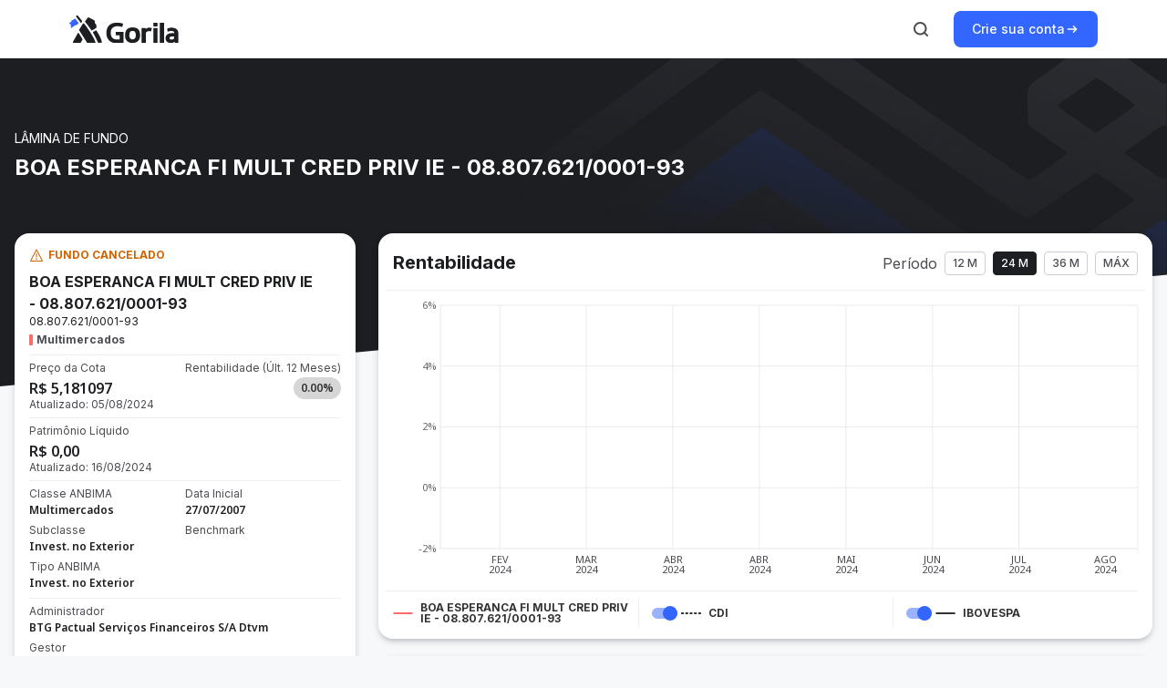

--- FILE ---
content_type: text/html; charset=utf-8
request_url: https://gorila.com.br/produtos-de-investimento/fundos/boa-esperanca-fim-cred-priv-ie
body_size: 71732
content:
<!DOCTYPE html><html><head><meta charSet="utf-8"/><title>Rentabilidade do <!-- -->BOA ESPERANCA FI MULT CRED PRIV IE - 08.807.621/0001-93<!-- --> | Gorila</title><meta name="viewport" content="initial-scale=1, maximum-scale=1"/><meta name="description" content="Veja as informações e a cota do fundo BOA ESPERANCA FI MULT CRED PRIV IE - 08.807.621/0001-93 atualizada. Conheça o Gorila e esqueça as planilhas. Acompanhe a rentabilidade da sua carteira de investimentos online e de forma prática."/><meta name="”robots”" content="”noarchive”"/><meta name="robots" content="index, follow"/><meta name="keywords" content="cotação, cota, BOA ESPERANCA FI MULT CRED PRIV IE - 08.807.621/0001-93, 08807621000193_C0000190268_EMPTY_EMPTY, fundos, investimentos, fundo de investimento, gorila, gorila invest, carteira de investimentos, controle, gerenciamento, CNPJ, FIC, FIM, FIA, melhores fundos, top fundos, carteira recomendada, patrimônio, alocacao, estrategia, Anbima, CVM, lamina, tipos de fundos, gestores de fundos, comparador, comparador de investimentos, retorno mensal, cotista"/><meta property="og:title" content="BOA ESPERANCA FI MULT CRED PRIV IE - 08.807.621/0001-93"/><meta property="og:site_name" content="Gorila"/><meta property="og:description" content="Veja as informações e a cota do fundo BOA ESPERANCA FI MULT CRED PRIV IE - 08.807.621/0001-93 atualizada. Conheça o Gorila e esqueça as planilhas. Acompanhe a rentabilidade da sua carteira de investimentos online e de forma prática."/><meta property="og:image" content="URL da Imagem"/><meta property="og:url" content="/produtos-de-investimento/fundos/boa-esperanca-fim-cred-priv-ie"/><meta name="next-head-count" content="12"/><link rel="preconnect" href="https://fonts.googleapis.com"/><link rel="preconnect" href="https://fonts.gstatic.com" crossorigin="anonymous"/><link href="https://fonts.googleapis.com/css2?family=Lato:wght@400;700&amp;display=swap" rel="stylesheet"/><link rel="icon" href="/produtos-de-investimento/images/favicon.ico"/><link href="https://fonts.googleapis.com/css2?family=Inter:wght@400;500;600;700&amp;family=Noto+Sans:wght@400;500;600;700&amp;family=Ubuntu+Mono:wght@400;700&amp;display=swap" rel="stylesheet"/><link rel="preload" href="/produtos-de-investimento/_next/static/css/a3a5347f54db5ef9.css" as="style"/><link rel="stylesheet" href="/produtos-de-investimento/_next/static/css/a3a5347f54db5ef9.css" data-n-g=""/><noscript data-n-css=""></noscript><script defer="" nomodule="" src="/produtos-de-investimento/_next/static/chunks/polyfills-78c92fac7aa8fdd8.js"></script><script src="/produtos-de-investimento/_next/static/chunks/webpack-477e7287d2e2bebb.js" defer=""></script><script src="/produtos-de-investimento/_next/static/chunks/framework-d7a250b195cfb158.js" defer=""></script><script src="/produtos-de-investimento/_next/static/chunks/main-ff89756cae1b3ea2.js" defer=""></script><script src="/produtos-de-investimento/_next/static/chunks/pages/_app-5a0ed7ede85b295a.js" defer=""></script><script src="/produtos-de-investimento/_next/static/chunks/2edb282b-c6f67ca7e686332d.js" defer=""></script><script src="/produtos-de-investimento/_next/static/chunks/a29ae703-cd43c5a1bde5c24c.js" defer=""></script><script src="/produtos-de-investimento/_next/static/chunks/121-f3dc5c8420436366.js" defer=""></script><script src="/produtos-de-investimento/_next/static/chunks/172-ae0d61201752b7a3.js" defer=""></script><script src="/produtos-de-investimento/_next/static/chunks/615-e621365cec531d24.js" defer=""></script><script src="/produtos-de-investimento/_next/static/chunks/pages/fundos/%5BfundId%5D-1bafcbd95c4ec0ad.js" defer=""></script><script src="/produtos-de-investimento/_next/static/XDtCAsGchz1vlftPFD7bp/_buildManifest.js" defer=""></script><script src="/produtos-de-investimento/_next/static/XDtCAsGchz1vlftPFD7bp/_ssgManifest.js" defer=""></script><style data-styled="" data-styled-version="5.3.10">*,*::before,*::after{box-sizing:border-box;}/*!sc*/
*{margin:0;padding:0;}/*!sc*/
html,body{height:100%;}/*!sc*/
body{line-height:1.5;-webkit-font-smoothing:antialiased;}/*!sc*/
img,picture,video,canvas,svg{display:block;max-width:100%;}/*!sc*/
input,button,textarea,select{font:inherit;}/*!sc*/
p,h1,h2,h3,h4,h5,h6{overflow-wrap:break-word;}/*!sc*/
#root,#__next{isolation:isolate;}/*!sc*/
body::-webkit-scrollbar{width:12px;}/*!sc*/
body::-webkit-scrollbar-track{background-color:#F8F9FA;}/*!sc*/
body::-webkit-scrollbar-thumb{background-color:#CBCED6;border-radius:8px;border:2px solid transparent;background-clip:content-box;}/*!sc*/
body::-webkit-scrollbar-thumb:hover{border:2px solid transparent;background-clip:content-box;}/*!sc*/
data-styled.g1[id="sc-global-iJZxdi1"]{content:"sc-global-iJZxdi1,"}/*!sc*/
.gIiZmI{margin-right:16px;margin-left:16px;}/*!sc*/
@media (min-width:992px){.gIiZmI{margin-right:32px;}}/*!sc*/
@media (min-width:1200px){.gIiZmI{margin-right:max( 32px, calc((100% - 1128px) / 2) );}}/*!sc*/
@media (min-width:992px){.gIiZmI{margin-left:32px;}}/*!sc*/
@media (min-width:1200px){.gIiZmI{margin-left:max( 32px, calc((100% - 1128px) / 2) );}}/*!sc*/
data-styled.g2[id="sc-bgqQcB"]{content:"gIiZmI,"}/*!sc*/
.eoJGOw path{fill:currentColor;}/*!sc*/
.eoJGOw:active path{fill:currentColor;}/*!sc*/
.eoJGOw:focus path{fill:currentColor;}/*!sc*/
.eoJGOw:hover path{fill:currentColor;}/*!sc*/
data-styled.g12[id="sc-dcrmVg"]{content:"eoJGOw,"}/*!sc*/
.flfijW path{fill:currentColor;}/*!sc*/
.flfijW:active path{fill:currentColor;}/*!sc*/
.flfijW:focus path{fill:currentColor;}/*!sc*/
.flfijW:hover path{fill:currentColor;}/*!sc*/
data-styled.g54[id="sc-fwEaKe"]{content:"flfijW,"}/*!sc*/
.jMsMpK path{fill:currentColor;}/*!sc*/
.jMsMpK:active path{fill:currentColor;}/*!sc*/
.jMsMpK:focus path{fill:currentColor;}/*!sc*/
.jMsMpK:hover path{fill:currentColor;}/*!sc*/
data-styled.g55[id="sc-hpGEOZ"]{content:"jMsMpK,"}/*!sc*/
.jhfQNO path{fill:currentColor;}/*!sc*/
.jhfQNO:active path{fill:currentColor;}/*!sc*/
.jhfQNO:focus path{fill:currentColor;}/*!sc*/
.jhfQNO:hover path{fill:currentColor;}/*!sc*/
data-styled.g60[id="sc-gAigJI"]{content:"jhfQNO,"}/*!sc*/
.ffBQso path{fill:currentColor;}/*!sc*/
.ffBQso:active path{fill:currentColor;}/*!sc*/
.ffBQso:focus path{fill:currentColor;}/*!sc*/
.ffBQso:hover path{fill:currentColor;}/*!sc*/
data-styled.g67[id="sc-ehYhRg"]{content:"ffBQso,"}/*!sc*/
.dQODWS path{fill:currentColor;}/*!sc*/
.dQODWS:active path{fill:currentColor;}/*!sc*/
.dQODWS:focus path{fill:currentColor;}/*!sc*/
.dQODWS:hover path{fill:currentColor;}/*!sc*/
data-styled.g72[id="sc-lpcdUm"]{content:"dQODWS,"}/*!sc*/
.iaxkbA path{fill:currentColor;}/*!sc*/
.iaxkbA:active path{fill:currentColor;}/*!sc*/
.iaxkbA:focus path{fill:currentColor;}/*!sc*/
.iaxkbA:hover path{fill:currentColor;}/*!sc*/
data-styled.g92[id="sc-koqlAI"]{content:"iaxkbA,"}/*!sc*/
.YkGhe path{fill:currentColor;}/*!sc*/
.YkGhe:active path{fill:currentColor;}/*!sc*/
.YkGhe:focus path{fill:currentColor;}/*!sc*/
.YkGhe:hover path{fill:currentColor;}/*!sc*/
data-styled.g105[id="sc-kgHkzZ"]{content:"YkGhe,"}/*!sc*/
.fPVLYe path{fill:currentColor;}/*!sc*/
.fPVLYe:active path{fill:currentColor;}/*!sc*/
.fPVLYe:focus path{fill:currentColor;}/*!sc*/
.fPVLYe:hover path{fill:currentColor;}/*!sc*/
data-styled.g109[id="sc-bINddF"]{content:"fPVLYe,"}/*!sc*/
.bifPQK path{fill:currentColor;}/*!sc*/
.bifPQK:active path{fill:currentColor;}/*!sc*/
.bifPQK:focus path{fill:currentColor;}/*!sc*/
.bifPQK:hover path{fill:currentColor;}/*!sc*/
data-styled.g123[id="sc-dYbywR"]{content:"bifPQK,"}/*!sc*/
.hbsVZn{display:-webkit-box;display:-webkit-flex;display:-ms-flexbox;display:flex;cursor:pointer;gap:2px;color:#4A4C52;-webkit-text-decoration:none;text-decoration:none;font-family:Inter;font-weight:500;font-size:14px;line-height:16px;}/*!sc*/
.hbsVZn:hover{color:#1D1E22;}/*!sc*/
.hbsVZn:focus,.hbsVZn:focus:not(:focus-visible){outline:none;}/*!sc*/
.hbsVZn:focus-visible{box-shadow:0 0 0 2px #D6E0FF;border-radius:2px;}/*!sc*/
.kIKfuC{display:-webkit-box;display:-webkit-flex;display:-ms-flexbox;display:flex;cursor:pointer;gap:2px;color:#3366ff;-webkit-text-decoration:none;text-decoration:none;font-family:Inter;font-weight:500;font-size:14px;line-height:16px;}/*!sc*/
.kIKfuC:hover{color:#293458;}/*!sc*/
.kIKfuC:focus,.kIKfuC:focus:not(:focus-visible){outline:none;}/*!sc*/
.kIKfuC:focus-visible{box-shadow:0 0 0 2px #D6E0FF;border-radius:2px;}/*!sc*/
data-styled.g124[id="sc-gciIDE"]{content:"hbsVZn,kIKfuC,"}/*!sc*/
.fomkJm{grid-column:auto/span 4;}/*!sc*/
@media (min-width:992px){.fomkJm{grid-column:auto/span 3;}}/*!sc*/
@media (min-width:1200px){.fomkJm{grid-column:auto/span 5;}}/*!sc*/
.fpMnkq{grid-column:auto/span 4;}/*!sc*/
@media (min-width:992px){.fpMnkq{grid-column:auto/span 5;}}/*!sc*/
@media (min-width:1200px){.fpMnkq{grid-column:9 / main-end;}}/*!sc*/
data-styled.g125[id="sc-kziFSf"]{content:"fomkJm,fpMnkq,"}/*!sc*/
.bZzQSR{display:grid;grid-column:1/-1;grid-template-columns:repeat(4,1fr);margin:0 auto;gap:8px;}/*!sc*/
@media (min-width:992px){.bZzQSR{grid-column:1/-1;}}/*!sc*/
@media (min-width:1200px){.bZzQSR{grid-column:1/-1;}}/*!sc*/
@media (min-width:992px){.bZzQSR{grid-template-columns:repeat(8,1fr);gap:24px;}}/*!sc*/
@media (min-width:1200px){.bZzQSR{grid-template-columns:repeat(12,1fr);}}/*!sc*/
data-styled.g126[id="sc-bnUgzW"]{content:"bZzQSR,"}/*!sc*/
.hcDRYy{position:relative;z-index:10;background-color:#15161A;}/*!sc*/
data-styled.g128[id="sc-feZzlA"]{content:"hcDRYy,"}/*!sc*/
.duxzBy{right:0;top:-70px;position:absolute;}/*!sc*/
data-styled.g129[id="sc-cboyvL"]{content:"duxzBy,"}/*!sc*/
.jVxlM{display:none;}/*!sc*/
@media (min-width:992px){.jVxlM{top:-44px;left:46px;display:initial;position:absolute;}}/*!sc*/
data-styled.g130[id="sc-efvICy"]{content:"jVxlM,"}/*!sc*/
.kVdFpv{display:block;border:none;border-top:1px solid #4A4C52;margin-top:48px;margin-bottom:24px;}/*!sc*/
data-styled.g131[id="sc-eworkO"]{content:"kVdFpv,"}/*!sc*/
.jVinMb{display:-webkit-box;display:-webkit-flex;display:-ms-flexbox;display:flex;-webkit-flex-flow:column;-ms-flex-flow:column;flex-flow:column;gap:24px;color:#ABAEB8;}/*!sc*/
.jVinMb svg{color:#ABAEB8;}/*!sc*/
.jVinMb ul{padding-inline-start:0;}/*!sc*/
.jVinMb > p{font-size:16px;margin:24px 0;}/*!sc*/
data-styled.g132[id="sc-iIdsgP"]{content:"jVinMb,"}/*!sc*/
.devCpk{padding:48px 0 24px;}/*!sc*/
data-styled.g133[id="sc-liwHTo"]{content:"devCpk,"}/*!sc*/
.cmFxwL{font-family:Inter;font-weight:400;font-size:14px;line-height:20px;}/*!sc*/
data-styled.g134[id="sc-eePZqt"]{content:"cmFxwL,"}/*!sc*/
.bJUqCR{display:-webkit-box;display:-webkit-flex;display:-ms-flexbox;display:flex;-webkit-flex-direction:column;-ms-flex-direction:column;flex-direction:column;-webkit-box-pack:start;-webkit-justify-content:flex-start;-ms-flex-pack:start;justify-content:flex-start;row-gap:24px;margin-top:16px;}/*!sc*/
@media (min-width:992px){.bJUqCR{display:grid;margin-top:0;grid-template-columns:repeat(2,1fr);}}/*!sc*/
data-styled.g135[id="sc-dzfhSK"]{content:"bJUqCR,"}/*!sc*/
.kpikSt{display:-webkit-box;display:-webkit-flex;display:-ms-flexbox;display:flex;-webkit-flex-direction:column;-ms-flex-direction:column;flex-direction:column;-webkit-align-items:flex-start;-webkit-box-align:flex-start;-ms-flex-align:flex-start;align-items:flex-start;gap:24px;}/*!sc*/
.kpikSt h3{font-family:Inter;font-weight:700;font-size:16px;line-height:24px;color:#FFFFFF;}/*!sc*/
.kpikSt a{color:#ABAEB8;}/*!sc*/
.kpikSt a:hover{color:#FFFFFF;}/*!sc*/
data-styled.g136[id="sc-hKUiOL"]{content:"kpikSt,"}/*!sc*/
.jManqE{display:-webkit-box;display:-webkit-flex;display:-ms-flexbox;display:flex;gap:24px;margin:0;padding:0;}/*!sc*/
.jManqE a{color:inherit;-webkit-text-decoration:inherit;text-decoration:inherit;}/*!sc*/
.jManqE a:focus,.jManqE:focus:not(:focus-visible){outline:none;}/*!sc*/
.jManqE a:focus-visible,.jManqE a:focus{box-shadow:0 0 0 2px #D6E0FF;border-radius:2px;}/*!sc*/
data-styled.g137[id="sc-klnyBk"]{content:"jManqE,"}/*!sc*/
.kLAkno{display:-webkit-box;display:-webkit-flex;display:-ms-flexbox;display:flex;-webkit-flex-direction:row;-ms-flex-direction:row;flex-direction:row;-webkit-box-pack:center;-webkit-justify-content:center;-ms-flex-pack:center;justify-content:center;-webkit-column-gap:16px;column-gap:16px;margin-bottom:24px;}/*!sc*/
.kLAkno a{color:#ABAEB8;}/*!sc*/
.kLAkno a:hover{color:#FFFFFF;}/*!sc*/
@media (min-width:992px){.kLAkno{-webkit-align-items:center;-webkit-box-align:center;-ms-flex-align:center;align-items:center;}}/*!sc*/
data-styled.g138[id="sc-dhGPYp"]{content:"kLAkno,"}/*!sc*/
.hVXVuK{display:-webkit-box;display:-webkit-flex;display:-ms-flexbox;display:flex;-webkit-flex-direction:column;-ms-flex-direction:column;flex-direction:column;-webkit-box-pack:center;-webkit-justify-content:center;-ms-flex-pack:center;justify-content:center;-webkit-align-items:center;-webkit-box-align:center;-ms-flex-align:center;align-items:center;gap:4px;color:#ABAEB8;}/*!sc*/
.hVXVuK p{text-align:center;font-family:Inter;font-size:12px;line-height:16px;}/*!sc*/
data-styled.g139[id="sc-gqGJVm"]{content:"hVXVuK,"}/*!sc*/
.bYPLfr{position:relative;display:-webkit-box;display:-webkit-flex;display:-ms-flexbox;display:flex;-webkit-align-items:center;-webkit-box-align:center;-ms-flex-align:center;align-items:center;-webkit-box-pack:center;-webkit-justify-content:center;-ms-flex-pack:center;justify-content:center;border-radius:8px;border:none;cursor:pointer;gap:8px;height:40px;padding:12px 20px;font-family:Inter;font-weight:500;font-size:14px;line-height:16px;background-color:#3366ff;color:#FFFFFF;}/*!sc*/
.bYPLfr:hover{-webkit-transition:120ms cubic-bezier(0.12,0.6,0.4,0.88);transition:120ms cubic-bezier(0.12,0.6,0.4,0.88);}/*!sc*/
.bYPLfr:focus-visible{outline:none;box-shadow:0 0 0 2px #D6E0FF;}/*!sc*/
@media (min-width:992px){.bYPLfr:hover{background-color:#315AD5;}}/*!sc*/
.bYPLfr:disabled{pointer-events:none;background-color:#ADC2FF;}/*!sc*/
.bYPLfr:active{background-color:#2C4182;}/*!sc*/
.bYPLfr:target{background-color:#3366ff;}/*!sc*/
data-styled.g142[id="sc-UnBNk"]{content:"bYPLfr,"}/*!sc*/
.cGYTfW{display:-webkit-box;display:-webkit-flex;display:-ms-flexbox;display:flex;-webkit-flex-direction:column;-ms-flex-direction:column;flex-direction:column;-webkit-align-items:center;-webkit-box-align:center;-ms-flex-align:center;align-items:center;color:white;-webkit-box-pack:end;-webkit-justify-content:flex-end;-ms-flex-pack:end;justify-content:flex-end;width:100%;border-radius:16px;overflow:hidden;position:relative;background-color:#27282E;background-image:url(/produtos-de-investimento/_next/static/media/bannerAppBackgroundVertical.cbc57d02.png);background-repeat-y:no-repeat;}/*!sc*/
@media (min-width:768px){.cGYTfW{-webkit-flex-direction:row;-ms-flex-direction:row;flex-direction:row;-webkit-box-pack:start;-webkit-justify-content:flex-start;-ms-flex-pack:start;justify-content:flex-start;background-image:url(/produtos-de-investimento/_next/static/media/bannerAppBackground.1f0dd71c.png);background-repeat:no-repeat;height:428px;gap:48px;}}/*!sc*/
data-styled.g143[id="sc-dSLLkn"]{content:"cGYTfW,"}/*!sc*/
.kmKZtL{display:-webkit-box;display:-webkit-flex;display:-ms-flexbox;display:flex;-webkit-flex-direction:column;-ms-flex-direction:column;flex-direction:column;-webkit-align-self:center;-ms-flex-item-align:center;align-self:center;margin:0 24px 32px;}/*!sc*/
@media (min-width:768px){.kmKZtL{width:456px;height:268px;margin-left:40px;}}/*!sc*/
@media (min-width:1200px){.kmKZtL{margin-left:80px;}}/*!sc*/
data-styled.g144[id="sc-fJHqna"]{content:"kmKZtL,"}/*!sc*/
.cHwSEu{display:-webkit-box;display:-webkit-flex;display:-ms-flexbox;display:flex;width:100%;-webkit-box-pack:center;-webkit-justify-content:center;-ms-flex-pack:center;justify-content:center;margin:40px 24px;}/*!sc*/
@media (min-width:768px){.cHwSEu{display:none;}}/*!sc*/
data-styled.g145[id="sc-kRJYiJ"]{content:"cHwSEu,"}/*!sc*/
.cYLMkl{display:none;}/*!sc*/
@media (min-width:768px){.cYLMkl{display:-webkit-box;display:-webkit-flex;display:-ms-flexbox;display:flex;-webkit-box-pack:center;-webkit-justify-content:center;-ms-flex-pack:center;justify-content:center;position:absolute;top:24px;left:544px;}.cYLMkl img{max-width:unset;}}/*!sc*/
@media (min-width:1200px){.cYLMkl{left:584px;}}/*!sc*/
data-styled.g146[id="sc-btjTMA"]{content:"cYLMkl,"}/*!sc*/
.enimsN{font-family:'Inter';font-weight:700;line-height:32px;font-size:24px;margin:0 0 16px;color:white;}/*!sc*/
data-styled.g147[id="sc-erIdjD"]{content:"enimsN,"}/*!sc*/
.fjRFkv{font-family:'Inter';font-weight:400;line-height:20px;font-size:14px;-webkit-letter-spacing:0%;-moz-letter-spacing:0%;-ms-letter-spacing:0%;letter-spacing:0%;-webkit-text-decoration:none;text-decoration:none;color:#ABAEB8;margin-bottom:32px;}/*!sc*/
data-styled.g148[id="sc-giDImq"]{content:"fjRFkv,"}/*!sc*/
.fkyqcl{display:-webkit-box;display:-webkit-flex;display:-ms-flexbox;display:flex;gap:16px;margin-top:32px;-webkit-flex-direction:row;-ms-flex-direction:row;flex-direction:row;-webkit-align-self:center;-ms-flex-item-align:center;align-self:center;}/*!sc*/
@media (min-width:768px){.fkyqcl{-webkit-align-self:flex-start;-ms-flex-item-align:start;align-self:flex-start;}}/*!sc*/
data-styled.g150[id="sc-cOFUxI"]{content:"fkyqcl,"}/*!sc*/
.bZKlfq{display:-webkit-box;display:-webkit-flex;display:-ms-flexbox;display:flex;-webkit-align-items:center;-webkit-box-align:center;-ms-flex-align:center;align-items:center;gap:8px;font-family:'Inter';font-weight:500;line-height:24px;font-size:16px;color:#ABAEB8;}/*!sc*/
.bZKlfq:not(:last-child){padding-right:16px;border-right:1px solid #ABAEB8;}/*!sc*/
data-styled.g151[id="sc-dsKijY"]{content:"bZKlfq,"}/*!sc*/
.kmsIPK{display:-webkit-box;display:-webkit-flex;display:-ms-flexbox;display:flex;-webkit-box-pack:center;-webkit-justify-content:center;-ms-flex-pack:center;justify-content:center;gap:16px;}/*!sc*/
@media (min-width:768px){.kmsIPK{display:none;}}/*!sc*/
data-styled.g152[id="sc-hEzjfZ"]{content:"kmsIPK,"}/*!sc*/
.jYxaIV{display:none;}/*!sc*/
@media (min-width:768px){.jYxaIV{display:-webkit-box;display:-webkit-flex;display:-ms-flexbox;display:flex;}}/*!sc*/
data-styled.g153[id="sc-ldgUGK"]{content:"jYxaIV,"}/*!sc*/
.dghapa{display:-webkit-box;display:-webkit-flex;display:-ms-flexbox;display:flex;-webkit-flex-shrink:0;-ms-flex-negative:0;flex-shrink:0;background:unset;border:none;border-radius:8px;padding:8px;color:#4A4C52;}/*!sc*/
.dghapa:focus-visible{box-shadow:inset 0 0 0 2px #D6E0FF;outline:none;}/*!sc*/
@media (min-width:992px){.dghapa:hover{cursor:pointer;color:#3366ff;}}/*!sc*/
.dghapa:active{color:#293458;}/*!sc*/
.dghapa:disabled{pointer-events:none;cursor:default;color:#ABAEB8;}/*!sc*/
.dghapa:target{color:#3366ff;}/*!sc*/
data-styled.g154[id="sc-dZAmdP"]{content:"dghapa,"}/*!sc*/
@media (min-width:1200px){.jLsVks{display:none;}}/*!sc*/
.fDzwyf{display:none;}/*!sc*/
@media (min-width:1200px){.fDzwyf{display:initial;}}/*!sc*/
data-styled.g156[id="sc-idvBfp"]{content:"jLsVks,fDzwyf,"}/*!sc*/
.bZOcKi{z-index:1;position:relative;margin:-150px 16px 6.1em;display:-webkit-box;display:-webkit-flex;display:-ms-flexbox;display:flex;-webkit-box-pack:center;-webkit-justify-content:center;-ms-flex-pack:center;justify-content:center;-webkit-align-items:center;-webkit-box-align:center;-ms-flex-align:center;align-items:center;-webkit-flex-direction:column;-ms-flex-direction:column;flex-direction:column;padding:16px 0;max-width:1560px;margin:-200px 0 6.1em;}/*!sc*/
@media (min-width:992px){.bZOcKi{margin:-200px auto 6.1em;}}/*!sc*/
data-styled.g157[id="sc-mHDhe"]{content:"bZOcKi,"}/*!sc*/
*{box-sizing:border-box;}/*!sc*/
body,Button{margin:0;padding:0;font-size:12px;font-family:Inter;background-color:#F7F8FA;}/*!sc*/
a{color:inherit;-webkit-text-decoration:none;text-decoration:none;}/*!sc*/
input{font-family:Inter;}/*!sc*/
button:hover{cursor:pointer;}/*!sc*/
@media (min-width:770px){body{font-size:14px;}}/*!sc*/
@media (min-width:900px){body{font-size:16px;}}/*!sc*/
@media (min-width:1200px){body{font-size:18px;}}/*!sc*/
data-styled.g166[id="sc-global-leStmA1"]{content:"sc-global-leStmA1,"}/*!sc*/
.dMWucs{width:100%;overflow:hidden;position:absolute;top:64px;z-index:1;}/*!sc*/
data-styled.g167[id="sc-bYWUiG"]{content:"dMWucs,"}/*!sc*/
.kOPbdO{display:-webkit-box;display:-webkit-flex;display:-ms-flexbox;display:flex;max-width:840px;margin:80px auto 200px;}/*!sc*/
data-styled.g169[id="sc-fQcmUk"]{content:"kOPbdO,"}/*!sc*/
.biEBrH{font-family:'Inter';font-weight:400;font-size:12px;line-height:16px;color:#4A4C52;text-align:center;}/*!sc*/
data-styled.g170[id="sc-bqlKNb"]{content:"biEBrH,"}/*!sc*/
.iGjsAZ{height:32px;width:1px;margin:0 8px;background-color:#e3e5eb;}/*!sc*/
data-styled.g189[id="sc-gTGvVq"]{content:"iGjsAZ,"}/*!sc*/
.fjkToM{margin-right:8px;}/*!sc*/
@media (min-width:770px){.fjkToM{margin-left:8px;margin-right:0;}}/*!sc*/
data-styled.g199[id="sc-fjzrMf"]{content:"fjkToM,"}/*!sc*/
.WyeEY{margin-right:8px;}/*!sc*/
data-styled.g202[id="sc-fBVmgO"]{content:"WyeEY,"}/*!sc*/
.hXhJNC{z-index:99;background-color:#ffffff;}/*!sc*/
data-styled.g203[id="sc-cxIOSX"]{content:"hXhJNC,"}/*!sc*/
.VZLGi{display:-webkit-box;display:-webkit-flex;display:-ms-flexbox;display:flex;padding:12px 0;-webkit-box-pack:justify;-webkit-justify-content:space-between;-ms-flex-pack:justify;justify-content:space-between;-webkit-align-items:center;-webkit-box-align:center;-ms-flex-align:center;align-items:center;max-width:1128px;height:100%;margin-left:16px;margin-right:16px;}/*!sc*/
@media(min-width:992px){.VZLGi{margin-left:32px;}}/*!sc*/
@media(min-width:1200px){.VZLGi{margin-left:calc((100% - 1128px) / 2);}}/*!sc*/
@media(min-width:992px){.VZLGi{margin-right:32px;}}/*!sc*/
@media(min-width:1200px){.VZLGi{margin-right:calc((100% - 1128px) / 2);}}/*!sc*/
data-styled.g204[id="sc-dLvZvU"]{content:"VZLGi,"}/*!sc*/
.boTUdg{display:-webkit-box;display:-webkit-flex;display:-ms-flexbox;display:flex;-webkit-align-items:center;-webkit-box-align:center;-ms-flex-align:center;align-items:center;}/*!sc*/
data-styled.g205[id="sc-HjCid"]{content:"boTUdg,"}/*!sc*/
.iFZRVJ{display:-webkit-box;display:-webkit-flex;display:-ms-flexbox;display:flex;-webkit-align-items:center;-webkit-box-align:center;-ms-flex-align:center;align-items:center;}/*!sc*/
data-styled.g206[id="sc-eEMcOK"]{content:"iFZRVJ,"}/*!sc*/
.eoXabu{font-family:Inter;font-weight:500;font-size:12px;line-height:16px;color:#4A4C52;border-radius:4px;border:1px solid #CBCED6;cursor:pointer;display:-webkit-box;display:-webkit-flex;display:-ms-flexbox;display:flex;-webkit-flex-direction:row;-ms-flex-direction:row;flex-direction:row;text-align:center;-webkit-align-items:center;-webkit-box-align:center;-ms-flex-align:center;align-items:center;min-width:32px;}/*!sc*/
@media (min-width:992px){.eoXabu:hover{color:#1D1E22;background-color:#F4F5F7;border:1px solid #4A4C52;}}/*!sc*/
.eoXabu:focus,.eoXabu:focus:not(:focus-visible){outline:none;}/*!sc*/
.eoXabu:focus-visible,.eoXabu:focus{box-shadow:0 0 0 2px #D6E0FF;}/*!sc*/
.TIUdA{font-family:Inter;font-weight:500;font-size:12px;line-height:16px;color:#4A4C52;border-radius:4px;border:1px solid #CBCED6;cursor:pointer;display:-webkit-box;display:-webkit-flex;display:-ms-flexbox;display:flex;-webkit-flex-direction:row;-ms-flex-direction:row;flex-direction:row;text-align:center;-webkit-align-items:center;-webkit-box-align:center;-ms-flex-align:center;align-items:center;min-width:32px;color:#FFFFFF;border-color:#1D1E22;background-color:#1D1E22;}/*!sc*/
@media (min-width:992px){.TIUdA:hover{color:#1D1E22;background-color:#F4F5F7;border:1px solid #4A4C52;}}/*!sc*/
@media (min-width:992px){.TIUdA:hover{color:#FFFFFF;border-color:#35373D;background-color:#35373D;}}/*!sc*/
.TIUdA:focus,.TIUdA:focus:not(:focus-visible){outline:none;}/*!sc*/
.TIUdA:focus-visible,.TIUdA:focus{box-shadow:0 0 0 2px #D6E0FF;}/*!sc*/
data-styled.g207[id="sc-bAzFAT"]{content:"eoXabu,TIUdA,"}/*!sc*/
.bOiAib{display:-webkit-box;display:-webkit-flex;display:-ms-flexbox;display:flex;position:relative;-webkit-flex-direction:row;-ms-flex-direction:row;flex-direction:row;gap:4px;text-align:center;-webkit-align-items:center;-webkit-box-align:center;-ms-flex-align:center;align-items:center;padding:4px 8px;}/*!sc*/
data-styled.g209[id="sc-kZwcoV"]{content:"bOiAib,"}/*!sc*/
.cFOChr{box-shadow:0px 1px 8px rgba(16,15,31,0.08), 0px 4px 8px rgba(16,15,31,0.08),0px 4px 4px -2px rgba(16,15,31,0.12);border-radius:16px;padding:0px 8px;padding-top:20px;padding-bottom:12px;background-color:#fff;width:100%;margin-bottom:20px;}/*!sc*/
data-styled.g211[id="sc-esbhDv"]{content:"cFOChr,"}/*!sc*/
.gWwNXj{margin-left:8px;margin-right:8px;margin-top:0px;margin-bottom:16px;display:-webkit-box;display:-webkit-flex;display:-ms-flexbox;display:flex;-webkit-align-items:center;-webkit-box-align:center;-ms-flex-align:center;align-items:center;-webkit-box-pack:justify;-webkit-justify-content:space-between;-ms-flex-pack:justify;justify-content:space-between;-webkit-flex-wrap:wrap;-ms-flex-wrap:wrap;flex-wrap:wrap;}/*!sc*/
data-styled.g212[id="sc-gBXIgP"]{content:"gWwNXj,"}/*!sc*/
.iSbzqG{width:100%;border-bottom:1px solid #EDEFF5;}/*!sc*/
data-styled.g213[id="sc-dPFVfm"]{content:"iSbzqG,"}/*!sc*/
.cQWHBz{font-family:'Inter';font-weight:bold;font-size:20px;line-height:24px;color:#1D1E22;}/*!sc*/
data-styled.g215[id="sc-bZgIus"]{content:"cQWHBz,"}/*!sc*/
.gcRSDb{font-family:'Inter';font-weight:400;font-size:12px;line-height:12px;color:#4A4C52;margin:2px 0px;}/*!sc*/
data-styled.g216[id="sc-fEOyOL"]{content:"gcRSDb,"}/*!sc*/
.gAEqOj{font-family:'Noto Sans';font-weight:bold;font-size:16px;line-height:24px;color:#545454;word-break:break-all;}/*!sc*/
data-styled.g217[id="sc-cSwLNi"]{content:"gAEqOj,"}/*!sc*/
.gVrEC{display:-webkit-box;display:-webkit-flex;display:-ms-flexbox;display:flex;-webkit-align-items:center;-webkit-box-align:center;-ms-flex-align:center;align-items:center;-webkit-flex-wrap:wrap;-ms-flex-wrap:wrap;flex-wrap:wrap;}/*!sc*/
data-styled.g218[id="sc-dOpmdR"]{content:"gVrEC,"}/*!sc*/
.bGWpsu{font-size:16px;line-height:24px;font-weight:400;color:#4a4c52;}/*!sc*/
data-styled.g219[id="sc-bbXzco"]{content:"bGWpsu,"}/*!sc*/
.GhKiM{display:-webkit-box;display:-webkit-flex;display:-ms-flexbox;display:flex;}/*!sc*/
.GhKiM > *{margin-left:8px;}/*!sc*/
data-styled.g220[id="sc-iwqaRn"]{content:"GhKiM,"}/*!sc*/
.bWiBua{padding:80px 0;height:360px;position:relative;background:#1D1E22;background-image:url(/produtos-de-investimento/_next/static/media/heroBladeMobile.cf1d5f68.png);background-position-y:top;background-position-x:right;background-repeat:no-repeat;-webkit-clip-path:polygon(0 0,100% 0,100% 80%,0 100%);-webkit-clip-path:polygon(0 0,100% 0,100% 66%,0 100%);clip-path:polygon(0 0,100% 0,100% 66%,0 100%);}/*!sc*/
@media(min-width:768px){.bWiBua{background-image:url(/produtos-de-investimento/_next/static/media/heroBladeDesk.a5d6f6f7.png);}}/*!sc*/
data-styled.g231[id="sc-gzcnmR"]{content:"bWiBua,"}/*!sc*/
.gBXneG{margin:0 16px;}/*!sc*/
data-styled.g232[id="sc-iWksUl"]{content:"gBXneG,"}/*!sc*/
.jTvnvn{display:-webkit-box;display:-webkit-flex;display:-ms-flexbox;display:flex;-webkit-flex-direction:column;-ms-flex-direction:column;flex-direction:column;max-width:552px;}/*!sc*/
@media(min-width:768px){.jTvnvn{margin:0 auto;max-width:1266px;}}/*!sc*/
data-styled.g233[id="sc-gjSFSI"]{content:"jTvnvn,"}/*!sc*/
.bSSzuD{font-family:'Inter';font-weight:400;font-size:14px;line-height:16px;color:#FFFFFF;margin-bottom:8px;}/*!sc*/
data-styled.g234[id="sc-cExpMz"]{content:"bSSzuD,"}/*!sc*/
.jWHWLZ{font-family:'Inter';font-weight:700;font-size:24px;line-height:32px;color:#FFFFFF;}/*!sc*/
data-styled.g235[id="sc-lhBmjS"]{content:"jWHWLZ,"}/*!sc*/
@media (max-width:1080px){.gKTnCR{overflow-x:scroll;-ms-overflow-style:none;-webkit-scrollbar-width:none;-moz-scrollbar-width:none;-ms-scrollbar-width:none;scrollbar-width:none;-webkit-scrollbar-color:#4A4C52transparent;-moz-scrollbar-color:#4A4C52transparent;-ms-scrollbar-color:#4A4C52transparent;scrollbar-color:#4A4C52transparent;-webkit-scrollbar-width:thin;-moz-scrollbar-width:thin;-ms-scrollbar-width:thin;scrollbar-width:thin;}.gKTnCR::-webkit-scrollbar{width:4px;height:4px;}.gKTnCR::-webkit-scrollbar-thumb{background:#4A4C52;border-radius:4px;}}/*!sc*/
data-styled.g248[id="sc-dzpDMA"]{content:"gKTnCR,"}/*!sc*/
.gjPNzC{font-family:'Inter';font-size:12px;line-height:12px;border-collapse:collapse;width:100%;}/*!sc*/
data-styled.g249[id="sc-vdgyJ"]{content:"gjPNzC,"}/*!sc*/
.ctOhgE{color:#333333;}/*!sc*/
.dZUWPX{background-color:#515e6b33;color:#333333;}/*!sc*/
data-styled.g250[id="sc-gLkRiC"]{content:"ctOhgE,dZUWPX,"}/*!sc*/
.kHwhcu{font-family:'Noto Sans';padding:6px 2px;margin-right:4px;text-align:center;font-weight:400;}/*!sc*/
.kHwhcu:nth-child(1){font-family:'Inter';font-weight:bold;}/*!sc*/
.kHwhcu:nth-last-child(5){border-right:1px solid #0000001a;}/*!sc*/
data-styled.g251[id="sc-dGYtUL"]{content:"kHwhcu,"}/*!sc*/
.eSxBjt{padding:6px 2px;margin-right:4px;text-align:center;background-color:#35373D;color:#ffffff;}/*!sc*/
.eSxBjt:nth-last-child(-n + 2){max-width:5vh;}/*!sc*/
@media (max-width:1080px){.eSxBjt{min-width:45px;}}/*!sc*/
.eSxBjt:nth-last-child(5){border-right:1px solid #0000001a;}/*!sc*/
data-styled.g252[id="sc-fQUUyf"]{content:"eSxBjt,"}/*!sc*/
.jVnBUZ{margin:8px 0px;width:100%;border-bottom:1px solid #EDEFF5;}/*!sc*/
data-styled.g253[id="sc-deDhwC"]{content:"jVnBUZ,"}/*!sc*/
.iCgxia{font-family:'Noto Sans';border-radius:16px;display:-webkit-box;display:-webkit-flex;display:-ms-flexbox;display:flex;-webkit-align-items:center;-webkit-box-align:center;-ms-flex-align:center;align-items:center;-webkit-box-pack:center;-webkit-justify-content:center;-ms-flex-pack:center;justify-content:center;font-weight:600;font-size:12px;line-height:16px;padding:4px 8px;margin:4px 0 0 0;float:right;background-color:#3333;color:#333333;}/*!sc*/
data-styled.g268[id="sc-bsoyde"]{content:"iCgxia,"}/*!sc*/
.eDBMkG{display:-webkit-box;display:-webkit-flex;display:-ms-flexbox;display:flex;background-color:#ffffff;-webkit-flex-direction:column;-ms-flex-direction:column;flex-direction:column;border-radius:16px;padding:16px;box-shadow:0px 1px 8px #100f1f14,0px 4px 8px #100f1f14, 0px 4px 4px -2px #100f1f1f;width:100%;position:relative;}/*!sc*/
data-styled.g270[id="sc-jfxBVY"]{content:"eDBMkG,"}/*!sc*/
.cLZUoV{margin:8px 0px;width:100%;border-bottom:1px solid #EDEFF5;}/*!sc*/
data-styled.g272[id="sc-ilhFlB"]{content:"cLZUoV,"}/*!sc*/
.ikpbAj{-webkit-flex-basis:50%;-ms-flex-preferred-size:50%;flex-basis:50%;}/*!sc*/
data-styled.g273[id="sc-fyPSjY"]{content:"ikpbAj,"}/*!sc*/
.fKJKvJ{color:#4A4C52;text-align:right;}/*!sc*/
data-styled.g274[id="sc-bTuCdP"]{content:"fKJKvJ,"}/*!sc*/
.eDUtTf{position:relative;color:#1D1E22;font-family:'Inter';font-weight:bold;font-size:16px;line-height:24px;text-transform:uppercase;margin:0;padding-right:30px;word-wrap:break-word;}/*!sc*/
data-styled.g275[id="sc-kwyyBi"]{content:"eDUtTf,"}/*!sc*/
.cDejVn{font-family:'Inter';font-size:12px;line-height:16px;margin-bottom:4px;color:#1D1E22;}/*!sc*/
data-styled.g276[id="sc-iKdXkR"]{content:"cDejVn,"}/*!sc*/
.itFcpM{font-family:'Inter';font-weight:bold;font-size:12px;line-height:16px;color:#4A4C52;position:relative;margin:0 0 0 8px;}/*!sc*/
.itFcpM::before{content:'';position:absolute;width:4px;height:12px;left:-8px;top:2px;border-radius:1px;background-color:#ff6b6b;}/*!sc*/
data-styled.g277[id="sc-fXMkjo"]{content:"itFcpM,"}/*!sc*/
.glEWIR{font-family:'Inter';font-size:12px;line-height:12px;color:#4A4C52;}/*!sc*/
data-styled.g278[id="sc-csqUdf"]{content:"glEWIR,"}/*!sc*/
.eLbmpf{font-family:'Noto Sans';font-weight:600;font-size:16px;line-height:24px;color:#1D1E22;margin:0px;margin-top:4px;}/*!sc*/
data-styled.g279[id="sc-kVuQAy"]{content:"eLbmpf,"}/*!sc*/
.hLEBRA{font-family:'Inter';font-size:12px;line-height:12px;color:#4A4C52;}/*!sc*/
data-styled.g280[id="sc-kfzXVZ"]{content:"hLEBRA,"}/*!sc*/
.gqCScm{display:-webkit-box;display:-webkit-flex;display:-ms-flexbox;display:flex;width:100%;-webkit-box-pack:justify;-webkit-justify-content:space-between;-ms-flex-pack:justify;justify-content:space-between;}/*!sc*/
data-styled.g281[id="sc-htikUw"]{content:"gqCScm,"}/*!sc*/
.hpLBDf{display:-webkit-box;display:-webkit-flex;display:-ms-flexbox;display:flex;width:100%;-webkit-box-pack:justify;-webkit-justify-content:space-between;-ms-flex-pack:justify;justify-content:space-between;}/*!sc*/
data-styled.g282[id="sc-gYaNyy"]{content:"hpLBDf,"}/*!sc*/
.joBMbl{margin-bottom:8px;}/*!sc*/
data-styled.g283[id="sc-dTOqkH"]{content:"joBMbl,"}/*!sc*/
.iyfGJc{font-family:'Noto Sans';font-weight:600;font-size:12px;line-height:16px;color:#1D1E22;margin-top:4px;}/*!sc*/
data-styled.g284[id="sc-fhBANE"]{content:"iyfGJc,"}/*!sc*/
.hMRhXK{display:-webkit-box;display:-webkit-flex;display:-ms-flexbox;display:flex;-webkit-align-items:center;-webkit-box-align:center;-ms-flex-align:center;align-items:center;margin-bottom:9px;}/*!sc*/
data-styled.g297[id="sc-eoCneS"]{content:"hMRhXK,"}/*!sc*/
.bYmABH{font-family:'Inter';font-weight:700;font-size:12px;line-height:16px;text-transform:uppercase;color:#d06400;margin-left:5px;}/*!sc*/
data-styled.g299[id="sc-cydatY"]{content:"bYmABH,"}/*!sc*/
.bmQmwp{font-size:12px;line-height:12px;border-collapse:collapse;width:100%;}/*!sc*/
data-styled.g300[id="sc-hakzzD"]{content:"bmQmwp,"}/*!sc*/
.ROkkB{color:#333333;}/*!sc*/
.jGVeEO{background-color:#ffffff;color:#333333;}/*!sc*/
data-styled.g301[id="sc-enSMya"]{content:"ROkkB,jGVeEO,"}/*!sc*/
.bXcVou{font-Family:'Noto Sans';padding:6px 0px;margin-right:4px;text-align:center;font-weight:400;}/*!sc*/
data-styled.g302[id="sc-derkYz"]{content:"bXcVou,"}/*!sc*/
.khiUtf{font-family:'Inter';padding:6px 0px;margin-right:4px;text-align:center;background-color:#35373D;color:#ffffff;}/*!sc*/
data-styled.g303[id="sc-eVmQbm"]{content:"khiUtf,"}/*!sc*/
.bTAMwv{margin:8px 0px;width:100%;border-bottom:1px solid #EDEFF5;}/*!sc*/
data-styled.g304[id="sc-bnRYnF"]{content:"bTAMwv,"}/*!sc*/
.fpWKNT{margin:14px 0;width:100%;}/*!sc*/
data-styled.g307[id="sc-dYdGJi"]{content:"fpWKNT,"}/*!sc*/
.kuqhED{margin:0 16px;}/*!sc*/
.kuqhED .fund p{margin:0.3rem 0;}/*!sc*/
.kuqhED .fund hr{width:100%;border-top:1px solid #888e8e;margin:16px 0;}/*!sc*/
.kuqhED .fund__summaryTable{margin:0px 8px;margin-top:8px;}/*!sc*/
.kuqhED .fund__containerCompositionChart{display:-webkit-box;display:-webkit-flex;display:-ms-flexbox;display:flex;-webkit-box-pack:justify;-webkit-justify-content:space-between;-ms-flex-pack:justify;justify-content:space-between;margin-bottom:12px;-webkit-align-items:center;-webkit-box-align:center;-ms-flex-align:center;align-items:center;}/*!sc*/
@media (max-width:1080px){.kuqhED .fund__containerCompositionChart{-webkit-flex-direction:column;-ms-flex-direction:column;flex-direction:column;}}/*!sc*/
.kuqhED .fund__compositionChart{width:30%;height:100%;}/*!sc*/
@media (max-width:1080px){.kuqhED .fund__compositionChart{width:100%;}}/*!sc*/
.kuqhED .fund__compositionList{width:100%;height:100%;margin-top:20px;}/*!sc*/
.kuqhED .fund__containerCharts{display:-webkit-box;display:-webkit-flex;display:-ms-flexbox;display:flex;-webkit-flex-wrap:wrap;-ms-flex-wrap:wrap;flex-wrap:wrap;width:300px;gap:20px 5px;}/*!sc*/
.kuqhED .fund__content{width:100%;display:-webkit-box;display:-webkit-flex;display:-ms-flexbox;display:flex;-webkit-box-pack:center;-webkit-justify-content:center;-ms-flex-pack:center;justify-content:center;-webkit-align-items:center;-webkit-box-align:center;-ms-flex-align:center;align-items:center;-webkit-flex-direction:column;-ms-flex-direction:column;flex-direction:column;}/*!sc*/
.kuqhED .fund__graphs,.kuqhED .fund__graphs--half{width:100%;display:-webkit-box;display:-webkit-flex;display:-ms-flexbox;display:flex;-webkit-box-pack:center;-webkit-justify-content:center;-ms-flex-pack:center;justify-content:center;-webkit-align-items:baseline;-webkit-box-align:baseline;-ms-flex-align:baseline;align-items:baseline;-webkit-flex-direction:column;-ms-flex-direction:column;flex-direction:column;}/*!sc*/
.kuqhED .fund__label{color:#636969;font-size:0.875rem;width:100%;margin:0;}/*!sc*/
.kuqhED .fund__title{color:#2d2d2d;font-size:1.5rem;width:100%;margin:0;}/*!sc*/
.kuqhED .fund__header{display:-webkit-box;display:-webkit-flex;display:-ms-flexbox;display:flex;-webkit-flex-direction:column;-ms-flex-direction:column;flex-direction:column;-webkit-box-pack:center;-webkit-justify-content:center;-ms-flex-pack:center;justify-content:center;-webkit-align-items:center;-webkit-box-align:center;-ms-flex-align:center;align-items:center;width:100%;}/*!sc*/
.kuqhED .fund__info{display:-webkit-box;display:-webkit-flex;display:-ms-flexbox;display:flex;background-color:#ffffff;-webkit-flex-direction:column;-ms-flex-direction:column;flex-direction:column;-webkit-box-pack:center;-webkit-justify-content:center;-ms-flex-pack:center;justify-content:center;-webkit-align-items:center;-webkit-box-align:center;-ms-flex-align:center;align-items:center;border-radius:5px;margin-top:1rem;padding-bottom:1rem;}/*!sc*/
.kuqhED .fund__info hr{width:100%;border-top:1px solid #f1f1f1;margin:16px 0;}/*!sc*/
.kuqhED .fund__compare{width:100%;border:none;background-color:#4bbbc6;color:#ffffff;padding:0.5rem 0;border-radius:1rem;margin:1rem auto;}/*!sc*/
.kuqhED .fund__networth hr{width:100%;}/*!sc*/
.kuqhED .fund__networth__container{padding:0 1rem 1rem;display:-webkit-box;display:-webkit-flex;display:-ms-flexbox;display:flex;-webkit-flex-direction:column;-ms-flex-direction:column;flex-direction:column;-webkit-box-pack:center;-webkit-justify-content:center;-ms-flex-pack:center;justify-content:center;-webkit-align-items:center;-webkit-box-align:center;-ms-flex-align:center;align-items:center;}/*!sc*/
.kuqhED .fund__networth__graph{width:200px;height:200px;}/*!sc*/
.kuqhED .fund__networth__items{display:-webkit-box;display:-webkit-flex;display:-ms-flexbox;display:flex;font-size:0.875rem;}/*!sc*/
.kuqhED .fund__networth__item{width:6px;height:1rem;position:absolute;}/*!sc*/
.kuqhED .fund__networth__percentages{margin-right:8px;width:56px;}/*!sc*/
.kuqhED .fund__networth__percentage{margin-left:12px;font-weight:bold;}/*!sc*/
.kuqhED .fund__networth__values{text-transform:uppercase;margin-left:8px;}/*!sc*/
.kuqhED .fund__networth__value{color:#2d2d2d;font-weight:bold;}/*!sc*/
.kuqhED .fund__chart__header{padding-left:1rem;}/*!sc*/
.kuqhED .fund__info,.kuqhED .fund__profitability,.kuqhED .fund__monthly-return-chart,.kuqhED .fund__monthly-return{box-shadow:0 0 10px 0 rgba(0,0,0,0.15);border-radius:5px;background-color:#ffffff;}/*!sc*/
.kuqhED .fund__monthly-return-chart .recharts-responsive-container,.kuqhED .fund__profitability-wrapper .recharts-responsive-container,.kuqhED .fund__networth-evolution .recharts-responsive-container,.kuqhED .fund__shareholders .recharts-responsive-container{height:75% !important;}/*!sc*/
.kuqhED .fund__monthly-return-chart .recharts-legend-wrapper,.kuqhED .fund__profitability-wrapper .recharts-legend-wrapper,.kuqhED .fund__networth-evolution .recharts-legend-wrapper,.kuqhED .fund__shareholders .recharts-legend-wrapper{bottom:-30px !important;}/*!sc*/
.kuqhED .fund__profitability,.kuqhED .fund__profitability-wrapper,.kuqhED .fund__networth-evolution,.kuqhED .fund__monthly-return-chart,.kuqhED .fund__monthly-return,.kuqhED .fund__info,.kuqhED .fund__networth,.kuqhED .fund__shareholders{width:100%;}/*!sc*/
.kuqhED .fund__shareholders{width:100%;}/*!sc*/
.kuqhED .fund__profitability-wrapper{margin:0;width:100%;height:360px;}/*!sc*/
.kuqhED .fund__profitability{height:unset;}/*!sc*/
.kuqhED .fund__networth,.kuqhED .fund__info,.kuqhED .fund__monthly-return{height:unset;}/*!sc*/
.kuqhED .fund__profitability h2,.kuqhED .fund__networth h2,.kuqhED .fund__networth-evolution h2,.kuqhED .fund__monthly-return-chart h2,.kuqhED .fund__monthly-return h2,.kuqhED .fund__shareholders h2{position:relative;text-transform:uppercase;font-size:1rem;}/*!sc*/
.kuqhED .fund__profitability h2::before,.kuqhED .fund__networth h2::before,.kuqhED .fund__networth-evolution h2::before,.kuqhED .fund__monthly-return-chart h2::before,.kuqhED .fund__monthly-return h2::before,.kuqhED .fund__shareholders h2::before{content:'';position:absolute;width:0.3rem;background-color:#ff6b6b;height:100%;left:-1rem;}/*!sc*/
.kuqhED .fund__profitability h2 span,.kuqhED .fund__networth h2 span,.kuqhED .fund__networth-evolution h2 span,.kuqhED .fund__monthly-return-chart h2 span,.kuqhED .fund__monthly-return h2 span,.kuqhED .fund__shareholders h2 span{color:#888e8e;font-weight:100;font-size:initial;}/*!sc*/
.kuqhED .fund__profitability h2 p,.kuqhED .fund__networth h2 p,.kuqhED .fund__networth-evolution h2 p,.kuqhED .fund__monthly-return-chart h2 p,.kuqhED .fund__monthly-return h2 p,.kuqhED .fund__shareholders h2 p{color:#888e8e;font-size:0.75rem;font-weight:normal;}/*!sc*/
.kuqhED .fund__profitability h2 p.value,.kuqhED .fund__networth h2 p.value,.kuqhED .fund__networth-evolution h2 p.value,.kuqhED .fund__monthly-return-chart h2 p.value,.kuqhED .fund__monthly-return h2 p.value,.kuqhED .fund__shareholders h2 p.value{color:#2d2d2d;font-weight:bold;font-size:1rem;}/*!sc*/
.kuqhED .fund .info{margin-top:5px;width:100%;color:#636969;padding:0 1rem;}/*!sc*/
.kuqhED .fund .info span{font-weight:bold;}/*!sc*/
.kuqhED .fund .info__title{position:relative;color:#292929;margin:0.4rem auto;padding-left:1rem;margin-left:-1rem;font-size:1rem;}/*!sc*/
.kuqhED .fund .info__title::before{content:'';position:absolute;width:0.3rem;background-color:#ff6b6b;height:100%;left:0;}/*!sc*/
.kuqhED .fund .info__block{display:-webkit-box;display:-webkit-flex;display:-ms-flexbox;display:flex;width:100%;-webkit-box-pack:justify;-webkit-justify-content:space-between;-ms-flex-pack:justify;justify-content:space-between;padding:5px 1rem;}/*!sc*/
.kuqhED .fund .info__content__label{color:#636969;}/*!sc*/
.kuqhED .fund .info__content__label span{color:#888e8e;}/*!sc*/
.kuqhED .fund .info__content__value{color:#2d2d2d;font-weight:bold;font-size:1rem;margin:0;}/*!sc*/
.kuqhED .fund .info__content__lighter{color:#888e8e;}/*!sc*/
.kuqhED .fund .info__content--right{text-align:right;}/*!sc*/
@media (min-width:770px){.kuqhED .fund__label,.kuqhED .fund__title{width:100%;}.kuqhED .fund__content{width:100%;max-width:1266px;-webkit-flex-direction:row;-ms-flex-direction:row;flex-direction:row;-webkit-align-items:flex-start;-webkit-box-align:flex-start;-ms-flex-align:flex-start;align-items:flex-start;-webkit-box-pack:justify;-webkit-justify-content:space-between;-ms-flex-pack:justify;justify-content:space-between;}.kuqhED .fund__header{width:30%;margin-top:16px;}.kuqhED .fund__info{width:100%;}.kuqhED .fund__info p{font-size:0.75rem;}.kuqhED .fund__button-compare{width:100%;}.kuqhED .fund__graphs{width:68%;-webkit-align-items:flex-end;-webkit-box-align:flex-end;-ms-flex-align:flex-end;align-items:flex-end;margin-top:1rem;}.kuqhED .fund__graphs--half{-webkit-flex-direction:row;-ms-flex-direction:row;flex-direction:row;-webkit-box-pack:justify;-webkit-justify-content:space-between;-ms-flex-pack:justify;justify-content:space-between;}@media (max-width:1080px){.kuqhED .fund__graphs--half{-webkit-flex-direction:column;-ms-flex-direction:column;flex-direction:column;}}.kuqhED .fund__profitability-wrapper .recharts-responsive-container{height:85% !important;}.kuqhED .fund__profitability-wrapper .recharts-legend-wrapper{bottom:-25px !important;}.kuqhED .fund__monthly-return-chart .recharts-responsive-container,.kuqhED .fund__networth-evolution .recharts-responsive-container,.kuqhED .fund__shareholders .recharts-responsive-container{height:80% !important;}.kuqhED .fund__monthly-return-chart .recharts-legend-wrapper,.kuqhED .fund__networth-evolution .recharts-legend-wrapper,.kuqhED .fund__shareholders .recharts-legend-wrapper{bottom:-5px !important;}.kuqhED .fund__profitability,.kuqhED .fund__networth-evolution,.kuqhED .fund__monthly-return-chart,.kuqhED .fund__monthly-return,.kuqhED .fund__networth,.kuqhED .fund__shareholders{width:100%;}.kuqhED .fund__profitability,.kuqhED .fund__monthly-return-chart,.kuqhED .fund__networth-evolution,.kuqhED .fund__shareholders{height:440px;}.kuqhED .fund__networth-evolution,.kuqhED .fund__shareholders{width:49%;height:100%;}@media (max-width:1080px){.kuqhED .fund__networth-evolution,.kuqhED .fund__shareholders{width:100%;}}.kuqhED .fund__networth__wallet{-webkit-flex:1;-ms-flex:1;flex:1;margin-left:1rem;}.kuqhED .fund__networth__values{display:-webkit-box;display:-webkit-flex;display:-ms-flexbox;display:flex;width:100%;-webkit-box-pack:justify;-webkit-justify-content:space-between;-ms-flex-pack:justify;justify-content:space-between;}.kuqhED .fund__networth__container{-webkit-flex-direction:row;-ms-flex-direction:row;flex-direction:row;-webkit-box-pack:justify;-webkit-justify-content:space-between;-ms-flex-pack:justify;justify-content:space-between;}}/*!sc*/
@media (min-width:770px){.kuqhED .fund__header{position:-webkit-sticky;position:sticky;top:74px;left:0;}@media (min-width:1624px){.kuqhED .fund{margin:0 auto 6.1em;max-width:1560px;}}}/*!sc*/
data-styled.g308[id="sc-qIOVB"]{content:"kuqhED,"}/*!sc*/
</style></head><body><div id="__next"><div class="sc-cxIOSX hXhJNC"><div class="sc-idvBfp jLsVks"><div class="sc-dLvZvU VZLGi"><a href="/produtos-de-investimento/multimercado/fundos" color="gray" class="sc-gciIDE hbsVZn"><span style="min-width:120px;height:32px"><img alt="Logo do Gorila" loading="lazy" width="120" height="32" decoding="async" data-nimg="1" style="color:transparent" src="/produtos-de-investimento/_next/static/media/gorila-logo.45edd868.svg"/></span></a><div class="sc-HjCid boTUdg"><div class="sc-eEMcOK iFZRVJ"><button class="sc-dZAmdP dghapa" aria-label="Ativar busca"><svg width="24" height="24" fill="none" viewBox="0 0 24 24" class="sc-koqlAI iaxkbA" data-testid="Search"><path fill="#323232" fill-rule="evenodd" d="M7.545 7.545a5.276 5.276 0 0 1 7.529 7.393 1 1 0 0 0-.136.136 5.276 5.276 0 0 1-7.393-7.529m8.12 9.535A7.277 7.277 0 0 1 6.132 6.13a7.276 7.276 0 0 1 10.949 9.535l2.627 2.627a1 1 0 0 1-1.414 1.414z" clip-rule="evenodd"></path></svg></button><span class="sc-gTGvVq iGjsAZ"></span><div class="sc-idvBfp fDzwyf"><a href="https://app.gorila.com.br/cadastro" color="gray" class="sc-gciIDE hbsVZn"><button class="sc-UnBNk bYPLfr sc-fjzrMf fjkToM"><span class="sc-ksNGjt dKkyJL">Crie sua conta</span><svg width="16" height="16" fill="none" viewBox="0 0 24 24" class="sc-dcrmVg eoJGOw" data-testid="ArrowRight"><path fill="#323232" fill-rule="evenodd" d="M13.295 6.29a1 1 0 0 1 1.414 0l4.994 4.998.02.021a.997.997 0 0 1-.054 1.435l-4.96 4.963a1 1 0 1 1-1.414-1.415L16.584 13H5a1 1 0 1 1 0-2.002h11.585l-3.291-3.293a1 1 0 0 1 0-1.415" clip-rule="evenodd"></path></svg></button></a></div><button class="sc-dZAmdP dghapa" aria-label="Abrir menu"><svg width="24" height="24" fill="none" viewBox="0 0 24 24" class="sc-gAigJI jhfQNO" data-testid="Hamburguer"><path fill="#323232" fill-rule="evenodd" d="M5.5 7a1 1 0 0 0 0 2h13a1 1 0 0 0 0-2zm-1 5a1 1 0 0 1 1-1h13a1 1 0 0 1 0 2h-13a1 1 0 0 1-1-1m0 4a1 1 0 0 1 1-1h13a1 1 0 0 1 0 2h-13a1 1 0 0 1-1-1" clip-rule="evenodd"></path></svg></button></div></div></div></div><div class="sc-idvBfp fDzwyf"><div class="sc-dLvZvU VZLGi"><a href="/produtos-de-investimento/multimercado/fundos" color="gray" class="sc-gciIDE hbsVZn"><span style="min-width:120px;height:32px"><img alt="Logo do Gorila" loading="lazy" width="120" height="32" decoding="async" data-nimg="1" style="color:transparent" src="/produtos-de-investimento/_next/static/media/gorila-logo.45edd868.svg"/></span></a><div class="sc-HjCid boTUdg"><div class="sc-eEMcOK iFZRVJ"><button class="sc-dZAmdP dghapa sc-fBVmgO WyeEY" aria-label="Ativar busca"><svg width="24" height="24" fill="none" viewBox="0 0 24 24" class="sc-koqlAI iaxkbA" data-testid="Search"><path fill="#323232" fill-rule="evenodd" d="M7.545 7.545a5.276 5.276 0 0 1 7.529 7.393 1 1 0 0 0-.136.136 5.276 5.276 0 0 1-7.393-7.529m8.12 9.535A7.277 7.277 0 0 1 6.132 6.13a7.276 7.276 0 0 1 10.949 9.535l2.627 2.627a1 1 0 0 1-1.414 1.414z" clip-rule="evenodd"></path></svg></button><a href="https://app.gorila.com.br/cadastro" color="gray" class="sc-gciIDE hbsVZn"><button class="sc-UnBNk bYPLfr sc-fjzrMf fjkToM"><span class="sc-ksNGjt dKkyJL">Crie sua conta</span><svg width="16" height="16" fill="none" viewBox="0 0 24 24" class="sc-dcrmVg eoJGOw" data-testid="ArrowRight"><path fill="#323232" fill-rule="evenodd" d="M13.295 6.29a1 1 0 0 1 1.414 0l4.994 4.998.02.021a.997.997 0 0 1-.054 1.435l-4.96 4.963a1 1 0 1 1-1.414-1.415L16.584 13H5a1 1 0 1 1 0-2.002h11.585l-3.291-3.293a1 1 0 0 1 0-1.415" clip-rule="evenodd"></path></svg></button></a></div></div></div></div></div><div class="sc-bYWUiG dMWucs"></div><section class="sc-gzcnmR bWiBua"><div class="sc-iWksUl gBXneG"><div class="sc-gjSFSI jTvnvn"><div class="sc-cExpMz bSSzuD">LÂMINA DE FUNDO</div><div class="sc-lhBmjS jWHWLZ">BOA ESPERANCA FI MULT CRED PRIV IE - 08.807.621/0001-93</div></div></div></section><div class="sc-qIOVB kuqhED"><div class="sc-mHDhe bZOcKi"><div class="fund__content"><div class="fund__header"><div class="sc-jfxBVY eDBMkG"><div class="sc-eoCneS hMRhXK"><svg xmlns="http://www.w3.org/2000/svg" width="16" height="16" viewBox="0 0 16 16"><path d="M8 11.5C7.85166 11.5 7.70666 11.544 7.58332 11.6264C7.45999 11.7088 7.36386 11.8259 7.30709 11.963C7.25032 12.1 7.23547 12.2508 7.26441 12.3963C7.29335 12.5418 7.36478 12.6754 7.46967 12.7803C7.57456 12.8852 7.7082 12.9566 7.85368 12.9856C7.99917 13.0145 8.14997 12.9997 8.28701 12.9429C8.42406 12.8861 8.54119 12.79 8.6236 12.6667C8.70601 12.5433 8.75 12.3983 8.75 12.25C8.75 12.0511 8.67098 11.8603 8.53033 11.7197C8.38968 11.579 8.19891 11.5 8 11.5ZM7.5 6H8.5V10.5H7.5V6Z" fill="#D06400"></path><path d="M14.5 15H1.49998C1.41412 15 1.32971 14.9778 1.25488 14.9357C1.18006 14.8936 1.11735 14.8329 1.07278 14.7595C1.02822 14.6861 1.00331 14.6025 1.00046 14.5166C0.997604 14.4308 1.0169 14.3457 1.05648 14.2695L7.55648 1.76951C7.59872 1.68838 7.6624 1.62039 7.7406 1.57294C7.8188 1.52549 7.90851 1.5004 7.99998 1.5004C8.09145 1.5004 8.18117 1.52549 8.25936 1.57294C8.33756 1.62039 8.40125 1.68838 8.44348 1.76951L14.9435 14.2695C14.9831 14.3457 15.0024 14.4308 14.9995 14.5166C14.9967 14.6025 14.9717 14.6861 14.9272 14.7595C14.8826 14.8329 14.8199 14.8936 14.7451 14.9357C14.6703 14.9778 14.5859 15 14.5 15ZM2.32498 14H13.675L13.6755 13.9985L8.00098 3.08501H7.99898L2.32398 13.9985L2.32498 14Z" fill="#D06400"></path></svg><span class="sc-cydatY bYmABH">fundo cancelado</span></div><div><div class="sc-kwyyBi eDUtTf">BOA ESPERANCA FI MULT CRED PRIV IE - 08.807.621/0001-93</div><div class="sc-iKdXkR cDejVn">08.807.621/0001-93</div><div color="#ff6b6b" class="sc-fXMkjo itFcpM">Multimercados</div></div><div class="sc-ilhFlB cLZUoV"></div><div class="sc-gYaNyy hpLBDf"><div class="sc-fyPSjY ikpbAj"><div class="sc-csqUdf glEWIR">Preço da Cota</div><div class="sc-kVuQAy eLbmpf">R$ 5,181097</div><div class="sc-kfzXVZ hLEBRA">Atualizado: <!-- -->05/08/2024</div></div><div class="sc-fyPSjY ikpbAj"><div style="text-align:right" class="sc-csqUdf glEWIR">Rentabilidade <span class="sc-bTuCdP fKJKvJ">(Últ. 12 Meses)</span></div><span class="sc-bsoyde iCgxia">0.00<!-- -->%</span></div></div><div class="sc-ilhFlB cLZUoV"></div><div><div class="sc-csqUdf glEWIR">Patrimônio Líquido</div><div class="sc-kVuQAy eLbmpf">R$ 0,00</div><div class="sc-kfzXVZ hLEBRA">Atualizado: <!-- -->16/08/2024</div></div><div class="sc-ilhFlB cLZUoV"></div><div class="sc-htikUw gqCScm"><div class="sc-fyPSjY ikpbAj"><div class="sc-dTOqkH joBMbl"><div class="sc-csqUdf glEWIR">Classe ANBIMA</div><div class="sc-fhBANE iyfGJc">Multimercados</div></div><div class="sc-dTOqkH joBMbl"><div class="sc-csqUdf glEWIR"> Subclasse</div><div class="sc-fhBANE iyfGJc">Invest. no Exterior</div></div><div class="sc-csqUdf glEWIR">Tipo ANBIMA</div><div class="sc-fhBANE iyfGJc">Invest. no Exterior</div></div><div class="sc-fyPSjY ikpbAj"><div class="sc-dTOqkH joBMbl"><div class="sc-csqUdf glEWIR">Data Inicial</div><div class="sc-fhBANE iyfGJc">27/07/2007</div></div><div class="sc-csqUdf glEWIR">Benchmark</div><div class="sc-fhBANE iyfGJc"></div></div></div><div class="sc-ilhFlB cLZUoV"></div><div><div class="sc-dTOqkH joBMbl"><div class="sc-csqUdf glEWIR">Administrador</div><div class="sc-fhBANE iyfGJc">BTG Pactual Serviços Financeiros S/A Dtvm</div></div><div class="sc-csqUdf glEWIR">Gestor</div><div class="sc-fhBANE iyfGJc">BTG Pactual Wm Gestão de Recursos Ltda</div></div></div><button class="sc-UnBNk bYPLfr sc-dYdGJi fpWKNT"><span class="sc-ksNGjt dKkyJL">Comparar fundos</span></button></div><div class="fund__graphs"><div class="fund__networth"><div class="sc-esbhDv cFOChr"><div class="sc-gBXIgP gWwNXj"><div class="sc-eLyvvV iwEsxn"><div class="sc-bZgIus cQWHBz">Rentabilidade</div><div class="sc-fEOyOL gcRSDb"></div></div><div class="sc-dOpmdR gVrEC"><span class="sc-bbXzco bGWpsu">Período</span><div class="sc-iwqaRn GhKiM"><div label="12 M" class="sc-bAzFAT eoXabu"><div class="sc-kZwcoV bOiAib">12 M</div></div><div label="24 M" class="sc-bAzFAT TIUdA"><div class="sc-kZwcoV bOiAib">24 M</div></div><div label="36 M" class="sc-bAzFAT eoXabu"><div class="sc-kZwcoV bOiAib">36 M</div></div><div label="MÁX" class="sc-bAzFAT eoXabu"><div class="sc-kZwcoV bOiAib">MÁX</div></div></div></div></div><div class="sc-dPFVfm iSbzqG"></div><div class="sc-fJYnPK fMVxgx"><div class="recharts-responsive-container" style="width:100%;height:100%;min-height:370px"></div></div></div></div><div class="fund__networth"><div class="sc-esbhDv cFOChr"><div class="sc-gBXIgP gWwNXj"><div class="sc-eLyvvV iwEsxn"><div class="sc-bZgIus cQWHBz">Retorno Mensal</div><div class="sc-fEOyOL gcRSDb"></div></div></div><div class="sc-dPFVfm iSbzqG"></div><div class="sc-fJYnPK fMVxgx"><div class="recharts-responsive-container" style="width:100%;height:100%;min-height:370px"></div></div></div></div><div class="fund__networth"><div class="sc-esbhDv cFOChr"><div class="sc-gBXIgP gWwNXj"><div class="sc-eLyvvV iwEsxn"><div class="sc-bZgIus cQWHBz">Retorno Mensal (%)</div><div class="sc-fEOyOL gcRSDb"></div></div></div><div class="sc-dPFVfm iSbzqG"></div><div class="sc-fJYnPK fMVxgx"><div class="fund__summaryTable"><div style="overflow:hidden"><table role="table" class="sc-hakzzD bmQmwp"><thead class="sc-deNDqs kYkqco"><tr role="row" class="sc-enSMya ROkkB"><th colSpan="1" role="columnheader" class="sc-eVmQbm khiUtf">MÊS</th><th colSpan="1" role="columnheader" class="sc-eVmQbm khiUtf">ANO</th><th colSpan="1" role="columnheader" class="sc-eVmQbm khiUtf">12M</th><th colSpan="1" role="columnheader" class="sc-eVmQbm khiUtf">24M</th><th colSpan="1" role="columnheader" class="sc-eVmQbm khiUtf">36M</th><th colSpan="1" role="columnheader" class="sc-eVmQbm khiUtf">INÍCIO</th></tr></thead><tbody role="rowgroup" class="sc-chibGv edQWHA"><tr role="row" color="#ffffff" class="sc-enSMya jGVeEO"><td role="cell" class="sc-derkYz bXcVou">0.14</td><td role="cell" class="sc-derkYz bXcVou">2.36</td><td role="cell" class="sc-derkYz bXcVou">5.18</td><td role="cell" class="sc-derkYz bXcVou">9.96</td><td role="cell" class="sc-derkYz bXcVou">19.51</td><td role="cell" class="sc-derkYz bXcVou">415.75</td></tr></tbody></table></div></div><div class="sc-bnRYnF bTAMwv"></div><div class="fund__summaryTable"><div class="sc-dzpDMA gKTnCR"><table role="table" class="sc-vdgyJ gjPNzC"><thead class="sc-eavHNl ksQmzt"><tr role="row" class="sc-gLkRiC ctOhgE"><th colSpan="1" role="columnheader" class="sc-fQUUyf eSxBjt"> </th><th colSpan="1" role="columnheader" class="sc-fQUUyf eSxBjt">JAN</th><th colSpan="1" role="columnheader" class="sc-fQUUyf eSxBjt">FEV</th><th colSpan="1" role="columnheader" class="sc-fQUUyf eSxBjt">MAR</th><th colSpan="1" role="columnheader" class="sc-fQUUyf eSxBjt">ABR</th><th colSpan="1" role="columnheader" class="sc-fQUUyf eSxBjt">MAI</th><th colSpan="1" role="columnheader" class="sc-fQUUyf eSxBjt">JUN</th><th colSpan="1" role="columnheader" class="sc-fQUUyf eSxBjt">JUL</th><th colSpan="1" role="columnheader" class="sc-fQUUyf eSxBjt">AGO</th><th colSpan="1" role="columnheader" class="sc-fQUUyf eSxBjt">SET</th><th colSpan="1" role="columnheader" class="sc-fQUUyf eSxBjt">OUT</th><th colSpan="1" role="columnheader" class="sc-fQUUyf eSxBjt">NOV</th><th colSpan="1" role="columnheader" class="sc-fQUUyf eSxBjt">DEZ</th><th colSpan="1" role="columnheader" class="sc-fQUUyf eSxBjt">ANO</th><th colSpan="1" role="columnheader" class="sc-fQUUyf eSxBjt">%CDI</th><th colSpan="1" role="columnheader" class="sc-fQUUyf eSxBjt">ACUM. FUNDO</th><th colSpan="1" role="columnheader" class="sc-fQUUyf eSxBjt">ACUM. %CDI</th></tr></thead><tbody role="rowgroup" class="sc-bodULI ijCORQ"><tr role="row" color="#515e6b33" class="sc-gLkRiC dZUWPX"><td role="cell" class="sc-dGYtUL kHwhcu">2024</td><td role="cell" class="sc-dGYtUL kHwhcu">-0.56</td><td role="cell" class="sc-dGYtUL kHwhcu">0.74</td><td role="cell" class="sc-dGYtUL kHwhcu">0.98</td><td role="cell" class="sc-dGYtUL kHwhcu">-1.64</td><td role="cell" class="sc-dGYtUL kHwhcu">1.31</td><td role="cell" class="sc-dGYtUL kHwhcu">0.29</td><td role="cell" class="sc-dGYtUL kHwhcu">1.11</td><td role="cell" class="sc-dGYtUL kHwhcu">0.14</td><td role="cell" class="sc-dGYtUL kHwhcu">-</td><td role="cell" class="sc-dGYtUL kHwhcu">-</td><td role="cell" class="sc-dGYtUL kHwhcu">-</td><td role="cell" class="sc-dGYtUL kHwhcu">-</td><td role="cell" class="sc-dGYtUL kHwhcu">2.36</td><td role="cell" class="sc-dGYtUL kHwhcu">-</td><td role="cell" class="sc-dGYtUL kHwhcu">373.31</td><td role="cell" class="sc-dGYtUL kHwhcu">-</td></tr><tr role="row" color="#515e6b33" class="sc-gLkRiC dZUWPX"><td role="cell" class="sc-dGYtUL kHwhcu">2023</td><td role="cell" class="sc-dGYtUL kHwhcu">2.08</td><td role="cell" class="sc-dGYtUL kHwhcu">0.06</td><td role="cell" class="sc-dGYtUL kHwhcu">0.06</td><td role="cell" class="sc-dGYtUL kHwhcu">0.66</td><td role="cell" class="sc-dGYtUL kHwhcu">0.63</td><td role="cell" class="sc-dGYtUL kHwhcu">1.57</td><td role="cell" class="sc-dGYtUL kHwhcu">0.64</td><td role="cell" class="sc-dGYtUL kHwhcu">-0.70</td><td role="cell" class="sc-dGYtUL kHwhcu">-0.49</td><td role="cell" class="sc-dGYtUL kHwhcu">-0.95</td><td role="cell" class="sc-dGYtUL kHwhcu">2.87</td><td role="cell" class="sc-dGYtUL kHwhcu">1.33</td><td role="cell" class="sc-dGYtUL kHwhcu">7.96</td><td role="cell" class="sc-dGYtUL kHwhcu">-</td><td role="cell" class="sc-dGYtUL kHwhcu">362.40</td><td role="cell" class="sc-dGYtUL kHwhcu">-</td></tr><tr role="row" color="#515e6b33" class="sc-gLkRiC dZUWPX"><td role="cell" class="sc-dGYtUL kHwhcu">2022</td><td role="cell" class="sc-dGYtUL kHwhcu">1.33</td><td role="cell" class="sc-dGYtUL kHwhcu">0.64</td><td role="cell" class="sc-dGYtUL kHwhcu">4.06</td><td role="cell" class="sc-dGYtUL kHwhcu">-0.10</td><td role="cell" class="sc-dGYtUL kHwhcu">0.68</td><td role="cell" class="sc-dGYtUL kHwhcu">-1.14</td><td role="cell" class="sc-dGYtUL kHwhcu">1.13</td><td role="cell" class="sc-dGYtUL kHwhcu">-0.44</td><td role="cell" class="sc-dGYtUL kHwhcu">2.38</td><td role="cell" class="sc-dGYtUL kHwhcu">1.18</td><td role="cell" class="sc-dGYtUL kHwhcu">-3.68</td><td role="cell" class="sc-dGYtUL kHwhcu">-0.28</td><td role="cell" class="sc-dGYtUL kHwhcu">5.70</td><td role="cell" class="sc-dGYtUL kHwhcu">-</td><td role="cell" class="sc-dGYtUL kHwhcu">328.31</td><td role="cell" class="sc-dGYtUL kHwhcu">-</td></tr><tr role="row" color="#515e6b33" class="sc-gLkRiC dZUWPX"><td role="cell" class="sc-dGYtUL kHwhcu">2021</td><td role="cell" class="sc-dGYtUL kHwhcu">-0.44</td><td role="cell" class="sc-dGYtUL kHwhcu">0.50</td><td role="cell" class="sc-dGYtUL kHwhcu">1.05</td><td role="cell" class="sc-dGYtUL kHwhcu">1.44</td><td role="cell" class="sc-dGYtUL kHwhcu">1.12</td><td role="cell" class="sc-dGYtUL kHwhcu">0.88</td><td role="cell" class="sc-dGYtUL kHwhcu">-2.11</td><td role="cell" class="sc-dGYtUL kHwhcu">-0.46</td><td role="cell" class="sc-dGYtUL kHwhcu">-0.95</td><td role="cell" class="sc-dGYtUL kHwhcu">-2.90</td><td role="cell" class="sc-dGYtUL kHwhcu">-0.89</td><td role="cell" class="sc-dGYtUL kHwhcu">7.31</td><td role="cell" class="sc-dGYtUL kHwhcu">4.28</td><td role="cell" class="sc-dGYtUL kHwhcu">-</td><td role="cell" class="sc-dGYtUL kHwhcu">305.21</td><td role="cell" class="sc-dGYtUL kHwhcu">-</td></tr><tr role="row" color="#515e6b33" class="sc-gLkRiC dZUWPX"><td role="cell" class="sc-dGYtUL kHwhcu">2020</td><td role="cell" class="sc-dGYtUL kHwhcu">0.72</td><td role="cell" class="sc-dGYtUL kHwhcu">-1.57</td><td role="cell" class="sc-dGYtUL kHwhcu">-7.50</td><td role="cell" class="sc-dGYtUL kHwhcu">2.82</td><td role="cell" class="sc-dGYtUL kHwhcu">2.35</td><td role="cell" class="sc-dGYtUL kHwhcu">2.74</td><td role="cell" class="sc-dGYtUL kHwhcu">3.20</td><td role="cell" class="sc-dGYtUL kHwhcu">0.35</td><td role="cell" class="sc-dGYtUL kHwhcu">-1.20</td><td role="cell" class="sc-dGYtUL kHwhcu">-0.10</td><td role="cell" class="sc-dGYtUL kHwhcu">3.56</td><td role="cell" class="sc-dGYtUL kHwhcu">3.69</td><td role="cell" class="sc-dGYtUL kHwhcu">8.83</td><td role="cell" class="sc-dGYtUL kHwhcu">-</td><td role="cell" class="sc-dGYtUL kHwhcu">288.58</td><td role="cell" class="sc-dGYtUL kHwhcu">-</td></tr><tr role="row" color="#515e6b33" class="sc-gLkRiC dZUWPX"><td role="cell" class="sc-dGYtUL kHwhcu">2019</td><td role="cell" class="sc-dGYtUL kHwhcu">3.14</td><td role="cell" class="sc-dGYtUL kHwhcu">-0.11</td><td role="cell" class="sc-dGYtUL kHwhcu">0.93</td><td role="cell" class="sc-dGYtUL kHwhcu">0.83</td><td role="cell" class="sc-dGYtUL kHwhcu">1.52</td><td role="cell" class="sc-dGYtUL kHwhcu">1.94</td><td role="cell" class="sc-dGYtUL kHwhcu">1.32</td><td role="cell" class="sc-dGYtUL kHwhcu">0.82</td><td role="cell" class="sc-dGYtUL kHwhcu">0.58</td><td role="cell" class="sc-dGYtUL kHwhcu">1.09</td><td role="cell" class="sc-dGYtUL kHwhcu">-0.20</td><td role="cell" class="sc-dGYtUL kHwhcu">3.49</td><td role="cell" class="sc-dGYtUL kHwhcu">16.40</td><td role="cell" class="sc-dGYtUL kHwhcu">-</td><td role="cell" class="sc-dGYtUL kHwhcu">257.05</td><td role="cell" class="sc-dGYtUL kHwhcu">-</td></tr><tr role="row" color="#515e6b33" class="sc-gLkRiC dZUWPX"><td role="cell" class="sc-dGYtUL kHwhcu">2018</td><td role="cell" class="sc-dGYtUL kHwhcu">3.15</td><td role="cell" class="sc-dGYtUL kHwhcu">0.45</td><td role="cell" class="sc-dGYtUL kHwhcu">0.58</td><td role="cell" class="sc-dGYtUL kHwhcu">0.18</td><td role="cell" class="sc-dGYtUL kHwhcu">-2.67</td><td role="cell" class="sc-dGYtUL kHwhcu">0.25</td><td role="cell" class="sc-dGYtUL kHwhcu">1.46</td><td role="cell" class="sc-dGYtUL kHwhcu">0.20</td><td role="cell" class="sc-dGYtUL kHwhcu">0.63</td><td role="cell" class="sc-dGYtUL kHwhcu">3.03</td><td role="cell" class="sc-dGYtUL kHwhcu">0.40</td><td role="cell" class="sc-dGYtUL kHwhcu">0.33</td><td role="cell" class="sc-dGYtUL kHwhcu">8.16</td><td role="cell" class="sc-dGYtUL kHwhcu">-</td><td role="cell" class="sc-dGYtUL kHwhcu">206.75</td><td role="cell" class="sc-dGYtUL kHwhcu">-</td></tr><tr role="row" color="#515e6b33" class="sc-gLkRiC dZUWPX"><td role="cell" class="sc-dGYtUL kHwhcu">2017</td><td role="cell" class="sc-dGYtUL kHwhcu">2.80</td><td role="cell" class="sc-dGYtUL kHwhcu">1.89</td><td role="cell" class="sc-dGYtUL kHwhcu">1.22</td><td role="cell" class="sc-dGYtUL kHwhcu">0.67</td><td role="cell" class="sc-dGYtUL kHwhcu">-0.20</td><td role="cell" class="sc-dGYtUL kHwhcu">0.91</td><td role="cell" class="sc-dGYtUL kHwhcu">2.52</td><td role="cell" class="sc-dGYtUL kHwhcu">1.68</td><td role="cell" class="sc-dGYtUL kHwhcu">1.97</td><td role="cell" class="sc-dGYtUL kHwhcu">0.10</td><td role="cell" class="sc-dGYtUL kHwhcu">-0.32</td><td role="cell" class="sc-dGYtUL kHwhcu">1.56</td><td role="cell" class="sc-dGYtUL kHwhcu">15.78</td><td role="cell" class="sc-dGYtUL kHwhcu">-</td><td role="cell" class="sc-dGYtUL kHwhcu">183.60</td><td role="cell" class="sc-dGYtUL kHwhcu">-</td></tr><tr role="row" color="#515e6b33" class="sc-gLkRiC dZUWPX"><td role="cell" class="sc-dGYtUL kHwhcu">2016</td><td role="cell" class="sc-dGYtUL kHwhcu">0.61</td><td role="cell" class="sc-dGYtUL kHwhcu">0.83</td><td role="cell" class="sc-dGYtUL kHwhcu">1.67</td><td role="cell" class="sc-dGYtUL kHwhcu">2.69</td><td role="cell" class="sc-dGYtUL kHwhcu">0.60</td><td role="cell" class="sc-dGYtUL kHwhcu">1.89</td><td role="cell" class="sc-dGYtUL kHwhcu">2.71</td><td role="cell" class="sc-dGYtUL kHwhcu">1.20</td><td role="cell" class="sc-dGYtUL kHwhcu">1.04</td><td role="cell" class="sc-dGYtUL kHwhcu">2.38</td><td role="cell" class="sc-dGYtUL kHwhcu">-1.52</td><td role="cell" class="sc-dGYtUL kHwhcu">1.25</td><td role="cell" class="sc-dGYtUL kHwhcu">16.39</td><td role="cell" class="sc-dGYtUL kHwhcu">-</td><td role="cell" class="sc-dGYtUL kHwhcu">144.95</td><td role="cell" class="sc-dGYtUL kHwhcu">-</td></tr><tr role="row" color="#515e6b33" class="sc-gLkRiC dZUWPX"><td role="cell" class="sc-dGYtUL kHwhcu">2015</td><td role="cell" class="sc-dGYtUL kHwhcu">-0.65</td><td role="cell" class="sc-dGYtUL kHwhcu">1.51</td><td role="cell" class="sc-dGYtUL kHwhcu">2.34</td><td role="cell" class="sc-dGYtUL kHwhcu">1.09</td><td role="cell" class="sc-dGYtUL kHwhcu">1.16</td><td role="cell" class="sc-dGYtUL kHwhcu">0.83</td><td role="cell" class="sc-dGYtUL kHwhcu">1.50</td><td role="cell" class="sc-dGYtUL kHwhcu">0.58</td><td role="cell" class="sc-dGYtUL kHwhcu">0.62</td><td role="cell" class="sc-dGYtUL kHwhcu">1.14</td><td role="cell" class="sc-dGYtUL kHwhcu">1.21</td><td role="cell" class="sc-dGYtUL kHwhcu">1.14</td><td role="cell" class="sc-dGYtUL kHwhcu">13.18</td><td role="cell" class="sc-dGYtUL kHwhcu">-</td><td role="cell" class="sc-dGYtUL kHwhcu">110.46</td><td role="cell" class="sc-dGYtUL kHwhcu">-</td></tr><tr role="row" color="#515e6b33" class="sc-gLkRiC dZUWPX"><td role="cell" class="sc-dGYtUL kHwhcu">2014</td><td role="cell" class="sc-dGYtUL kHwhcu">0.89</td><td role="cell" class="sc-dGYtUL kHwhcu">1.16</td><td role="cell" class="sc-dGYtUL kHwhcu">1.61</td><td role="cell" class="sc-dGYtUL kHwhcu">1.32</td><td role="cell" class="sc-dGYtUL kHwhcu">1.04</td><td role="cell" class="sc-dGYtUL kHwhcu">1.16</td><td role="cell" class="sc-dGYtUL kHwhcu">1.17</td><td role="cell" class="sc-dGYtUL kHwhcu">1.55</td><td role="cell" class="sc-dGYtUL kHwhcu">-1.28</td><td role="cell" class="sc-dGYtUL kHwhcu">0.46</td><td role="cell" class="sc-dGYtUL kHwhcu">0.56</td><td role="cell" class="sc-dGYtUL kHwhcu">-0.29</td><td role="cell" class="sc-dGYtUL kHwhcu">9.72</td><td role="cell" class="sc-dGYtUL kHwhcu">-</td><td role="cell" class="sc-dGYtUL kHwhcu">85.95</td><td role="cell" class="sc-dGYtUL kHwhcu">-</td></tr><tr role="row" color="#515e6b33" class="sc-gLkRiC dZUWPX"><td role="cell" class="sc-dGYtUL kHwhcu">2013</td><td role="cell" class="sc-dGYtUL kHwhcu">1.23</td><td role="cell" class="sc-dGYtUL kHwhcu">0.90</td><td role="cell" class="sc-dGYtUL kHwhcu">0.61</td><td role="cell" class="sc-dGYtUL kHwhcu">0.38</td><td role="cell" class="sc-dGYtUL kHwhcu">1.08</td><td role="cell" class="sc-dGYtUL kHwhcu">0.77</td><td role="cell" class="sc-dGYtUL kHwhcu">-0.13</td><td role="cell" class="sc-dGYtUL kHwhcu">1.11</td><td role="cell" class="sc-dGYtUL kHwhcu">0.75</td><td role="cell" class="sc-dGYtUL kHwhcu">1.12</td><td role="cell" class="sc-dGYtUL kHwhcu">1.29</td><td role="cell" class="sc-dGYtUL kHwhcu">1.01</td><td role="cell" class="sc-dGYtUL kHwhcu">10.59</td><td role="cell" class="sc-dGYtUL kHwhcu">-</td><td role="cell" class="sc-dGYtUL kHwhcu">69.48</td><td role="cell" class="sc-dGYtUL kHwhcu">-</td></tr><tr role="row" color="#515e6b33" class="sc-gLkRiC dZUWPX"><td role="cell" class="sc-dGYtUL kHwhcu">2012</td><td role="cell" class="sc-dGYtUL kHwhcu">0.32</td><td role="cell" class="sc-dGYtUL kHwhcu">2.07</td><td role="cell" class="sc-dGYtUL kHwhcu">1.78</td><td role="cell" class="sc-dGYtUL kHwhcu">1.85</td><td role="cell" class="sc-dGYtUL kHwhcu">1.57</td><td role="cell" class="sc-dGYtUL kHwhcu">0.73</td><td role="cell" class="sc-dGYtUL kHwhcu">1.31</td><td role="cell" class="sc-dGYtUL kHwhcu">1.15</td><td role="cell" class="sc-dGYtUL kHwhcu">0.96</td><td role="cell" class="sc-dGYtUL kHwhcu">1.40</td><td role="cell" class="sc-dGYtUL kHwhcu">1.19</td><td role="cell" class="sc-dGYtUL kHwhcu">1.18</td><td role="cell" class="sc-dGYtUL kHwhcu">16.65</td><td role="cell" class="sc-dGYtUL kHwhcu">-</td><td role="cell" class="sc-dGYtUL kHwhcu">53.25</td><td role="cell" class="sc-dGYtUL kHwhcu">-</td></tr><tr role="row" color="#515e6b33" class="sc-gLkRiC dZUWPX"><td role="cell" class="sc-dGYtUL kHwhcu">2011</td><td role="cell" class="sc-dGYtUL kHwhcu">0.20</td><td role="cell" class="sc-dGYtUL kHwhcu">0.76</td><td role="cell" class="sc-dGYtUL kHwhcu">1.38</td><td role="cell" class="sc-dGYtUL kHwhcu">0.75</td><td role="cell" class="sc-dGYtUL kHwhcu">0.94</td><td role="cell" class="sc-dGYtUL kHwhcu">0.53</td><td role="cell" class="sc-dGYtUL kHwhcu">0.23</td><td role="cell" class="sc-dGYtUL kHwhcu">1.78</td><td role="cell" class="sc-dGYtUL kHwhcu">0.44</td><td role="cell" class="sc-dGYtUL kHwhcu">0.72</td><td role="cell" class="sc-dGYtUL kHwhcu">1.05</td><td role="cell" class="sc-dGYtUL kHwhcu">0.65</td><td role="cell" class="sc-dGYtUL kHwhcu">9.84</td><td role="cell" class="sc-dGYtUL kHwhcu">-</td><td role="cell" class="sc-dGYtUL kHwhcu">31.37</td><td role="cell" class="sc-dGYtUL kHwhcu">-</td></tr><tr role="row" color="#515e6b33" class="sc-gLkRiC dZUWPX"><td role="cell" class="sc-dGYtUL kHwhcu">2010</td><td role="cell" class="sc-dGYtUL kHwhcu">0.14</td><td role="cell" class="sc-dGYtUL kHwhcu">0.31</td><td role="cell" class="sc-dGYtUL kHwhcu">0.82</td><td role="cell" class="sc-dGYtUL kHwhcu">0.07</td><td role="cell" class="sc-dGYtUL kHwhcu">0.11</td><td role="cell" class="sc-dGYtUL kHwhcu">0.72</td><td role="cell" class="sc-dGYtUL kHwhcu">0.99</td><td role="cell" class="sc-dGYtUL kHwhcu">1.12</td><td role="cell" class="sc-dGYtUL kHwhcu">0.76</td><td role="cell" class="sc-dGYtUL kHwhcu">1.26</td><td role="cell" class="sc-dGYtUL kHwhcu">0.54</td><td role="cell" class="sc-dGYtUL kHwhcu">1.08</td><td role="cell" class="sc-dGYtUL kHwhcu">8.20</td><td role="cell" class="sc-dGYtUL kHwhcu">-</td><td role="cell" class="sc-dGYtUL kHwhcu">19.60</td><td role="cell" class="sc-dGYtUL kHwhcu">-</td></tr><tr role="row" color="#515e6b33" class="sc-gLkRiC dZUWPX"><td role="cell" class="sc-dGYtUL kHwhcu">2009</td><td role="cell" class="sc-dGYtUL kHwhcu">1.06</td><td role="cell" class="sc-dGYtUL kHwhcu">0.82</td><td role="cell" class="sc-dGYtUL kHwhcu">1.03</td><td role="cell" class="sc-dGYtUL kHwhcu">0.85</td><td role="cell" class="sc-dGYtUL kHwhcu">0.82</td><td role="cell" class="sc-dGYtUL kHwhcu">0.71</td><td role="cell" class="sc-dGYtUL kHwhcu">1.07</td><td role="cell" class="sc-dGYtUL kHwhcu">0.59</td><td role="cell" class="sc-dGYtUL kHwhcu">0.93</td><td role="cell" class="sc-dGYtUL kHwhcu">0.68</td><td role="cell" class="sc-dGYtUL kHwhcu">0.67</td><td role="cell" class="sc-dGYtUL kHwhcu">0.83</td><td role="cell" class="sc-dGYtUL kHwhcu">10.54</td><td role="cell" class="sc-dGYtUL kHwhcu"></td><td role="cell" class="sc-dGYtUL kHwhcu">10.54</td><td role="cell" class="sc-dGYtUL kHwhcu"></td></tr><tr role="row" color="#515e6b33" class="sc-gLkRiC dZUWPX"><td role="cell" class="sc-dGYtUL kHwhcu">2008</td><td role="cell" class="sc-dGYtUL kHwhcu">-1.03</td><td role="cell" class="sc-dGYtUL kHwhcu">2.03</td><td role="cell" class="sc-dGYtUL kHwhcu">-1.99</td><td role="cell" class="sc-dGYtUL kHwhcu">0.83</td><td role="cell" class="sc-dGYtUL kHwhcu">0.87</td><td role="cell" class="sc-dGYtUL kHwhcu">0.94</td><td role="cell" class="sc-dGYtUL kHwhcu">1.09</td><td role="cell" class="sc-dGYtUL kHwhcu">1.02</td><td role="cell" class="sc-dGYtUL kHwhcu">1.10</td><td role="cell" class="sc-dGYtUL kHwhcu">1.08</td><td role="cell" class="sc-dGYtUL kHwhcu">0.99</td><td role="cell" class="sc-dGYtUL kHwhcu">1.03</td><td role="cell" class="sc-dGYtUL kHwhcu">8.19</td><td role="cell" class="sc-dGYtUL kHwhcu"></td><td role="cell" class="sc-dGYtUL kHwhcu">8.19</td><td role="cell" class="sc-dGYtUL kHwhcu"></td></tr><tr role="row" color="#515e6b33" class="sc-gLkRiC dZUWPX"><td role="cell" class="sc-dGYtUL kHwhcu">2007</td><td role="cell" class="sc-dGYtUL kHwhcu"></td><td role="cell" class="sc-dGYtUL kHwhcu"></td><td role="cell" class="sc-dGYtUL kHwhcu"></td><td role="cell" class="sc-dGYtUL kHwhcu"></td><td role="cell" class="sc-dGYtUL kHwhcu"></td><td role="cell" class="sc-dGYtUL kHwhcu"></td><td role="cell" class="sc-dGYtUL kHwhcu"></td><td role="cell" class="sc-dGYtUL kHwhcu">-2.32</td><td role="cell" class="sc-dGYtUL kHwhcu">1.79</td><td role="cell" class="sc-dGYtUL kHwhcu">1.61</td><td role="cell" class="sc-dGYtUL kHwhcu">-1.08</td><td role="cell" class="sc-dGYtUL kHwhcu">0.82</td><td role="cell" class="sc-dGYtUL kHwhcu">0.76</td><td role="cell" class="sc-dGYtUL kHwhcu"></td><td role="cell" class="sc-dGYtUL kHwhcu">0.76</td><td role="cell" class="sc-dGYtUL kHwhcu"></td></tr></tbody></table></div><div class="sc-deDhwC jVnBUZ"></div></div></div></div></div><div class="fund__networth"><div class="sc-esbhDv cFOChr"><div class="sc-gBXIgP gWwNXj"><div class="sc-eLyvvV iwEsxn"><div class="sc-bZgIus cQWHBz">Composição</div><div class="sc-fEOyOL gcRSDb">Última atualização: 29/01/2026</div></div></div><div class="sc-dPFVfm iSbzqG"></div><div class="sc-fJYnPK fMVxgx"><div class="fund__containerCompositionChart"><div class="fund__compositionChart"><div class="recharts-responsive-container" style="width:100%;height:100%;min-height:180px"></div></div><div class="fund__compositionList"></div></div></div></div></div><div class="fund__graphs--half"><div class="fund__networth-evolution"><div class="sc-esbhDv cFOChr"><div class="sc-gBXIgP gWwNXj"><div class="sc-eLyvvV iwEsxn"><div class="sc-bZgIus cQWHBz">Patrimônio</div><div class="sc-fEOyOL gcRSDb"></div></div><div class="sc-cSwLNi gAEqOj">R$ 0,00</div></div><div class="sc-dPFVfm iSbzqG"></div><div class="sc-fJYnPK fMVxgx"><div class="recharts-responsive-container" style="width:100%;height:100%;min-height:370px"></div></div></div></div><div class="fund__shareholders"><div class="sc-esbhDv cFOChr"><div class="sc-gBXIgP gWwNXj"><div class="sc-eLyvvV iwEsxn"><div class="sc-bZgIus cQWHBz">Cotistas</div><div class="sc-fEOyOL gcRSDb"></div></div><div class="sc-cSwLNi gAEqOj">0</div></div><div class="sc-dPFVfm iSbzqG"></div><div class="sc-fJYnPK fMVxgx"><div class="recharts-responsive-container" style="width:100%;height:100%;min-height:370px"></div></div></div></div></div></div></div></div></div><div class="sc-bgqQcB gIiZmI"><div class="sc-dSLLkn cGYTfW"><div class="sc-btjTMA cYLMkl"><img alt="Gráficos aninhados Gorila App" loading="lazy" width="458" height="416" decoding="async" data-nimg="1" style="color:transparent" srcSet="/produtos-de-investimento/_next/image?url=%2Fprodutos-de-investimento%2F_next%2Fstatic%2Fmedia%2FbannerAppImage.a7fad9a0.png&amp;w=640&amp;q=75 1x, /produtos-de-investimento/_next/image?url=%2Fprodutos-de-investimento%2F_next%2Fstatic%2Fmedia%2FbannerAppImage.a7fad9a0.png&amp;w=1080&amp;q=75 2x" src="/produtos-de-investimento/_next/image?url=%2Fprodutos-de-investimento%2F_next%2Fstatic%2Fmedia%2FbannerAppImage.a7fad9a0.png&amp;w=1080&amp;q=75"/></div><div class="sc-kRJYiJ cHwSEu"><img alt="Gráficos aninhados Gorila App" loading="lazy" width="297" height="270" decoding="async" data-nimg="1" style="color:transparent" srcSet="/produtos-de-investimento/_next/image?url=%2Fprodutos-de-investimento%2F_next%2Fstatic%2Fmedia%2FbannerAppImageSm.7f2fac3e.png&amp;w=384&amp;q=75 1x, /produtos-de-investimento/_next/image?url=%2Fprodutos-de-investimento%2F_next%2Fstatic%2Fmedia%2FbannerAppImageSm.7f2fac3e.png&amp;w=640&amp;q=75 2x" src="/produtos-de-investimento/_next/image?url=%2Fprodutos-de-investimento%2F_next%2Fstatic%2Fmedia%2FbannerAppImageSm.7f2fac3e.png&amp;w=640&amp;q=75"/></div><div class="sc-fJHqna kmKZtL"><h3 class="sc-erIdjD enimsN">Controle este e outros mais de 400 mil produtos financeiros no Gorila</h3><p class="sc-giDImq fjRFkv">Ações, Opções, Fundos de Investimento, Tesouro Direto, CRI, CRA, Criptomoedas e muito mais. Com o Gorila, seu portfólio é atualizado automaticamente para que você não perca nenhum detalhe.</p><div class="sc-hEzjfZ kmsIPK"><a href="/produtos-de-investimento"><img alt="Botão para a Apple Store" loading="lazy" width="126" height="42" decoding="async" data-nimg="1" style="color:transparent" srcSet="/produtos-de-investimento/_next/image?url=%2Fprodutos-de-investimento%2F_next%2Fstatic%2Fmedia%2FappStore.fd708b43.png&amp;w=128&amp;q=75 1x, /produtos-de-investimento/_next/image?url=%2Fprodutos-de-investimento%2F_next%2Fstatic%2Fmedia%2FappStore.fd708b43.png&amp;w=256&amp;q=75 2x" src="/produtos-de-investimento/_next/image?url=%2Fprodutos-de-investimento%2F_next%2Fstatic%2Fmedia%2FappStore.fd708b43.png&amp;w=256&amp;q=75"/></a><a href="/produtos-de-investimento"><img alt="Botão para a Play Store" loading="lazy" width="126" height="42" decoding="async" data-nimg="1" style="color:transparent" srcSet="/produtos-de-investimento/_next/image?url=%2Fprodutos-de-investimento%2F_next%2Fstatic%2Fmedia%2FplayStore.7514297b.png&amp;w=128&amp;q=75 1x, /produtos-de-investimento/_next/image?url=%2Fprodutos-de-investimento%2F_next%2Fstatic%2Fmedia%2FplayStore.7514297b.png&amp;w=256&amp;q=75 2x" src="/produtos-de-investimento/_next/image?url=%2Fprodutos-de-investimento%2F_next%2Fstatic%2Fmedia%2FplayStore.7514297b.png&amp;w=256&amp;q=75"/></a></div><div class="sc-ldgUGK jYxaIV"><a href="https://gorila.com.br/app/"><button class="sc-UnBNk bYPLfr"><span class="sc-ksNGjt dKkyJL">Saiba mais</span></button></a></div><div class="sc-cOFUxI fkyqcl"><div class="sc-dsKijY bZKlfq"><img alt="Ícone de computador" loading="lazy" width="24" height="24" decoding="async" data-nimg="1" style="color:transparent" src="/produtos-de-investimento/_next/static/media/monitor-display.ce8b61f4.svg"/>Web</div><div class="sc-dsKijY bZKlfq"><img alt="Ícone do Android" loading="lazy" width="24" height="24" decoding="async" data-nimg="1" style="color:transparent" src="/produtos-de-investimento/_next/static/media/Android.902d083d.svg"/>Android</div><div class="sc-dsKijY bZKlfq"><img alt="Ícone do IOS" loading="lazy" width="24" height="24" decoding="async" data-nimg="1" style="color:transparent" src="/produtos-de-investimento/_next/static/media/Apple.eb1cd077.svg"/>iOS</div></div></div></div></div><div class="sc-bgqQcB gIiZmI"><div class="sc-fQcmUk kOPbdO"><p class="sc-bqlKNb biEBrH">Essa página foi criada a partir de dados públicos fornecidos por órgãos como CVM (Comissão de Valores Mobiliários) e ANBIMA (Associação Brasileira das Entidades dos Mercados Financeiro e de Capitais) e não representa análise ou recomendação. Sendo assim, nós do Gorila não nos responsabilizamos pela veracidade e/ou atualização dos dados aqui apresentados, pois estes são de responsabilidade dos gestores dos fundos.</p></div></div><div class="sc-feZzlA hcDRYy"><div class="sc-cboyvL duxzBy"><svg xmlns="http://www.w3.org/2000/svg" width="432" height="92" fill="none"><path fill="#15161A" d="M0 91.656 28.945 62.9s.443-.344 1.181-.802c.296-.114.59-.344.886-.573 1.772-1.145 3.692-1.718 5.612-2.635 2.067-1.031 3.101-2.75 4.726-4.124.295-.23.59-.573.886-.802.59-.573 1.181-1.032 1.92-1.604.443-.344.885-.573 1.18-.802a30 30 0 0 0 1.625-1.146s.148.114.443.229c3.25 1.26 6.203 3.323 9.895 4.354l1.329.343c1.329.344 2.806.459 4.282.459.443 0 1.034-.23 1.477-.459 1.034-.572 2.068-1.604 3.101-2.406.296-.229.739-.458 1.034-.687 1.625-1.26 3.397-2.406 5.316-3.552.296-.229.739-.458 1.034-.687 1.034-.687 2.068-1.375 3.25-2.062a3.2 3.2 0 0 0 1.033-.802c.738-.573 1.477-1.146 2.067-1.833l.886-.688c.296-.229.739-.458 1.182-.687q1.772-.688 3.101-1.719l.886-.687c1.477-.917 2.658-2.177 4.283-2.75 2.51-1.031 5.611-.458 7.826-2.062.296-.23.739-.344 1.034-.573 1.772-.917 3.545-1.719 5.76-1.948.295-.114.59-.114.886-.114 1.477-.23 2.806-.459 2.806-.459s2.658-2.176 6.497-5.27l.739-.573c2.363-1.718 4.43-3.666 6.498-5.384l.886-.688c.886-.687 1.772-1.375 2.658-2.177l1.034-.802c1.329-1.146 2.51-2.291 3.839-3.437.296-.229.591-.573 1.034-.802 1.624-1.375 3.397-2.75 5.612-3.666a6.2 6.2 0 0 1 1.033-.688c2.216-1.604 3.692-3.551 5.612-5.499.296-.229.591-.573.886-.802C147.677.687 148.415 0 148.415 0s.296.115.591.458c.148.115.443.344.738.459 1.034.802 1.92 1.604 2.954 2.406.295.229.738.458 1.034.802 1.181 1.145 2.51 1.947 3.987 2.864.295.229.738.458 1.034.573 1.181 1.145 2.51 2.062 3.987 2.978.738.459 1.477.803 2.067 1.26 1.92 1.146 3.988 2.178 5.76 3.438.295.229.738.458 1.034.802a13.6 13.6 0 0 1 2.658 1.948c.295.229.591.458.738.687.739.917 1.477 1.833 2.363 2.75.295.229.591.572.886.802.591.802 1.477 1.49 2.215 2.177l.886.687c.739.344 1.329 1.031 2.363 1.375.443.114.886.229 1.329.458.443.115.886.344 1.182.458s.738.344 1.033.459c.296.114.591.343.887.572 1.772 1.032 3.396 2.292 5.02 3.552.296.23.591.458 1.034.688 1.182.916 2.363 1.604 3.545 2.29q.664.346 1.328.688c2.659.688 5.76 3.094 8.566 3.896.443.114.738.229 1.181.229s.886.114 1.034 0c3.987-1.833 7.531-4.125 11.223-6.416.296-.23.739-.344 1.034-.573l.886-.687c.443-.23.739-.573 1.182-.802a15 15 0 0 0 1.181-.802s.591.343 1.477.916c.295.23.59.459 1.033.688 1.33 1.375 3.102 2.52 4.726 3.551.296.23.739.459 1.034.573.886.459 1.624.917 2.511 1.375.443.23.738.458 1.181.688s.738.458 1.181.687.739.458 1.182.687c.295.23.59.459 1.033.573 1.477.802 2.806 1.719 4.431 2.292 2.806.916 5.464 1.833 7.974 3.208.296.229.591.343.886.572l.886.688c.739.573 1.33 1.031 1.92 1.604 1.182 1.031 2.511 2.177 3.988 3.093.295.23.738.459 1.033.802 1.034.688 2.068 1.49 3.102 2.177.295.23.59.573.886.802a23.2 23.2 0 0 0 5.316 3.093c.443.23.738.459 1.181.688l.739.573C280.439 65.878 314.847 92 314.847 92 253.709 91.656 131.58 91.656 0 91.656"></path><path fill="#fff" d="M46.666 53.046s.148 0 .295.115c.148 0 .148.114.296.114.738.344 1.624.688 2.362 1.031.148.115.296.115.591.23.295.114.739.229 1.034.343.148 0 .295.115.443.115 1.181.229 2.215.802 3.249 1.26.147.115.295.115.443.23.59.114 1.034.343 1.624.457.148 0 .296.115.591.115 1.181.458 2.363.917 3.396 1.375.148.114.296.114.444.229 1.181.687 1.92 1.719 3.248 2.406.148.115.296.115.444.23 1.772 1.145 2.953 2.52 5.168 3.207l.443.344 3.25 2.52s-3.545-.916-4.874-.916h-.296c-1.92.229-3.544.916-5.168 1.375-.148 0-.296.114-.591.114-1.181.344-2.51.802-3.692 1.375-.148 0-.295.115-.443.115-1.034.343-1.92.687-2.806 1.145-.147 0-.295.115-.443.115-3.987 1.375-7.236 2.52-7.236 2.52l4.135-2.52s.148-.115.443-.23c.295-.114.59-.343.886-.457.295-.115.59-.344.886-.459 1.33-.802 2.51-1.947 4.135-2.75.148-.114.295-.114.295-.229l1.182-.687s-.295 0-.739-.115h-.295c-1.92-.229-3.84-.802-5.907-1.03-.148 0-.295-.115-.443-.115-.886-.115-1.624-.23-2.51-.344-.296 0-.591-.115-.591-.115s.886-.802 1.477-1.604l.295-.229c1.624-1.374-1.33-3.093-1.772-4.697-.148-.115-.148-.23-.296-.344a17 17 0 0 1-1.476-1.947c0-.115-.148-.23-.148-.344-.295-.573-.59-1.146-.886-1.833-.443.114-.443-.115-.443-.115m178.984-19.82s1.477 1.03 3.397 2.52l.295.23c.148.228.443.343.591.458l.295.229.296.229c1.033 1.145 2.362 1.947 3.839 2.864l.443.344c.443.343.739.573 1.034 1.031.148.114.295.229.295.344.886.687 1.92 1.26 2.806 1.718.148 0 .148.115.296.115 1.919.687 3.396 1.718 5.464 2.291.147.115.295.115.59.23.739.228 1.477.457 2.068.801.147.115.295.115.443.23 1.033.343 1.92.801 2.806 1.26.147.114.295.114.443.229.443.344 1.033.573 1.624.802.148.114.296.114.443.229.591.344 1.329.802 1.92 1.146.148.114.295.114.295.229 0 .114.296.114.296.229.147.115.295.114.443.23 1.033.687 2.067 1.603 3.101 2.29.148.115.295.23.295.344.591.573 1.182 1.031 1.772 1.604.296.344.739.688 1.034 1.031a838 838 0 0 1 3.397 3.094s-2.216-1.031-4.578-2.177a.57.57 0 0 1-.296-.115l-.886-.343c-1.181-.344-2.067-1.031-2.953-1.604-.148-.115-.296-.115-.443-.23-.591-.229-1.034-.572-1.772-.458-.148 0-.296 0-.443.115-.739.114-1.477.458-2.363.916-.148 0-.296.115-.443.115-.591.229-1.182.458-1.625.687-.147.115-.295.115-.295.23-.148.114-.296.114-.296.229-.147.114-.295.114-.442.229-1.182.573-2.659.573-3.988 1.031-.148.114-.295.114-.443.229-.738.344-1.477.917-2.215 1.375-.148.114-.295.114-.443.23a8 8 0 0 1-1.477.572c-.147.114-.295.114-.591.229-.443.23-.738.344-1.181.458-.148 0-.148.115-.295.115a93 93 0 0 1-3.544 1.49l2.215-1.72.295-.228c1.181-.344 1.772-1.032 2.51-1.834.148-.114.148-.229.296-.343.148-.344.738-.573 1.034-.917l.295-.229.443-.344c.886-.572 1.772-1.26 2.806-1.947.148-.115.295-.23.295-.344.296-.344.739-.688 1.034-1.146.148-.114.148-.229.295-.229.296-.344.591-.687 1.034-1.031-1.477-.687-3.101-.687-4.873-.573h-.591c-.443-.114-1.034-.114-1.477-.23-.147 0-.295-.114-.591-.114-.443-.114-1.033-.229-1.476-.229-.296-.114-.739-.114-1.034-.114-.738-.115-1.329-.115-2.067-.115h-.591c-.886 0-1.92-.114-2.954-.114-.147 0-.443 0-.59-.115-.739-.115-1.329-.23-1.329-.687 0-1.031 1.919-1.948 2.658-3.094 0-.114.147-.229.147-.344a3.8 3.8 0 0 0 .443-1.833v-.458c-.147-.687-.443-1.375-1.033-1.948-.148-.114-.148-.229-.296-.343-.147-.115-.147-.23-.147-.344-.148-.115-.148-.23-.296-.344-.295-.343-.59-.802-.886-1.145-.147-.115-.148-.23-.295-.344-.591-.802-1.182-1.604-1.625-2.52-.147-.115-.147-.23-.295-.344a5.4 5.4 0 0 0-1.181-1.26c0-.115-.148-.115-.148-.23-.443-1.718-1.034-2.52-1.034-2.52M148.416 3.552l1.329 1.03.295.23c.591.573 1.181 1.03 1.772 1.604l.443.344c.738.458 1.329 1.03 2.068 1.604l.443.343c.59.458 1.329.917 2.067 1.375.148.115.295.23.443.23a11 11 0 0 1 1.92 1.489l.443.343c.886.688 1.624 1.604 2.51 2.177.148.115.296.23.443.23.444.228.887.458 1.33.801l.443.344c.443.344.886.687 1.329.917.147.114.295.114.295.229l1.329 1.03.443.345c.443.343.886.572 1.182.916l.443.344c.738.573 1.181 1.031 1.919 1.604.148.114.296.229.296.343l.295.23c1.034 1.26 2.363 2.177 4.135 2.75l.443.343c1.477 1.146 2.511 2.635 4.283 3.437l.295.23c.886.687 1.772 1.26 2.511 1.832l.295.23c.738.687 1.624 1.145 2.363 1.718l.147.115 21.561 11.457s-1.329-.23-3.249-.459c-.147 0-.443-.114-.59-.114-2.215-.459-4.726-.573-6.941-.917h-.591c-1.772 0-3.249-.916-5.021-.687-.148 0-.295 0-.443-.115-1.181-.114-2.215-.458-3.396-.573-.296 0-.443-.114-.739-.114h-.295l-4.43 1.146c-.296.114-.443.114-.591.114-1.92.344-3.692.459-5.612.688h-.443c-.443 0-.738.114-1.034.114-.295 0-.443 0-.59.115-1.92.114-3.84.687-5.464 1.604-.148 0-.296.114-.296.114-2.363.688-4.43 1.375-4.43 1.375s1.624-1.26 3.544-2.979l.591-.458c.443-.23.738-.573 1.181-.802l.296-.23c.295-.228.59-.572 1.033-.801l.443-.344c1.329-1.03 2.954-1.833 3.692-3.322l.296-.23c1.033-.916 1.772-1.374 1.772-1.374s-.443-.115-1.034-.344c-.148 0-.148-.115-.295-.115-2.363-.916-4.874-1.604-7.532-1.947-.147 0-.443 0-.591-.115-1.772-.229-3.544-.344-5.168-.916-.148-.115-.296-.115-.591-.23-.886-.343-1.772-.687-2.658-.916-.295-.115-.443-.23-.738-.23-.591-.228-1.034-.458-1.034-.458s.148-1.26.148-2.52v-.344c-.148-1.375.147-2.864-.148-4.239 0-.115 0-.229-.148-.458-.148-.458-.148-.802-.148-1.26v-.459c-.147-.916-.295-1.718-.59-2.52 0-.23-.148-.344-.148-.344l-2.954-3.666zM91.56 39.641s1.034.459 2.363 1.032c.147 0 .295.114.443.114 1.329.917 2.953 1.833 4.578 2.062.147.115.443.23.59.23.444.229.887.343.887.343l.442.344c.591.458 1.33.916 1.92 1.375.148.114.296.229.443.229.739.573 1.477 1.146 2.216 1.49.147.114.295.114.59.228.148.115.296.115.443.23.148.114.296.114.443.229q1.329.688 2.658 1.03c.148 0 .444.115.591.115.886.23 1.772.459 2.511.688.147 0 .295.114.443.114a8 8 0 0 1 1.477.573c.147.115.295.115.443.23 1.329.916 2.953 1.489 4.725 1.947.148 0 .295.115.295.115a61 61 0 0 1 3.249 1.03l-5.168.115s-.296 0-.591.115c-1.772.115-3.544.458-5.316.687h-2.659l-2.215-2.864h-.443c-1.624 0-3.396 0-5.021.115-.147 0-.295 0-.59.114l-2.659.344h-2.067l.148-.114c0-.115.147-.23.295-.344.738-1.146 2.067-1.375 3.101-2.406.295-.344.591-.573.738-1.031 0-.115.148-.23.148-.344 0-.115.148-.23.148-.458 0-.23-.591-.23-.738-.573-.148-.115-.148-.23-.296-.344-.886-.687-2.215-1.833-3.544-2.979-.148-.114-.148-.229-.296-.229-.738-.458-1.328-1.031-1.92-1.604l-.295-.23c-1.476-.801-2.51-1.718-2.51-1.718"></path><g clip-path="url(#mountain-right_svg__a)"><path fill="#15161A" d="m221 83.731 22.652-22.506s.347-.269.925-.627c.231-.09.462-.27.693-.449 1.387-.896 2.89-1.345 4.392-2.062 1.618-.807 2.427-2.152 3.699-3.228.231-.179.462-.448.693-.627.462-.449.925-.807 1.502-1.256.347-.269.694-.448.925-.627.809-.538 1.271-.897 1.271-.897s.116.09.347.18c2.543.986 4.854 2.6 7.743 3.407l1.041.269c1.04.269 2.195.358 3.351.358.347 0 .809-.18 1.156-.358.809-.449 1.618-1.256 2.427-1.883.231-.18.578-.359.809-.538 1.271-.987 2.658-1.883 4.161-2.78.231-.18.577-.359.809-.538.809-.538 1.618-1.076 2.542-1.614.347-.18.578-.358.809-.627.578-.449 1.156-.897 1.618-1.435l.694-.538c.231-.18.578-.359.924-.538a9.6 9.6 0 0 0 2.427-1.345l.694-.538c1.156-.717 2.08-1.704 3.351-2.152 1.965-.807 4.392-.359 6.126-1.614.231-.18.578-.269.809-.448 1.387-.718 2.774-1.345 4.507-1.524.231-.09.462-.09.694-.09 1.155-.18 2.196-.359 2.196-.359s2.08-1.703 5.085-4.124l.578-.449c1.849-1.345 3.467-2.869 5.085-4.214l.693-.538c.694-.538 1.387-1.076 2.081-1.703l.809-.628c1.04-.897 1.964-1.793 3.005-2.69.231-.18.462-.448.809-.628 1.271-1.076 2.658-2.152 4.391-2.869.232-.18.463-.359.809-.538 1.734-1.255 2.89-2.78 4.392-4.304.231-.179.462-.448.694-.627 1.155-.897 1.733-1.435 1.733-1.435s.231.09.462.359c.116.09.347.269.578.358.809.628 1.503 1.256 2.312 1.883.231.18.578.359.809.628.924.897 1.964 1.524 3.12 2.242.231.179.578.358.809.448.925.896 1.965 1.614 3.121 2.331.578.359 1.155.628 1.618.986 1.502.897 3.12 1.704 4.507 2.69.231.18.578.359.809.628.809.448 1.503.986 2.08 1.524.232.18.463.359.578.538.578.718 1.156 1.435 1.849 2.152.232.18.463.448.694.628.462.627 1.156 1.165 1.734 1.703l.693.538c.578.27 1.04.807 1.849 1.076.347.09.694.18 1.04.359.347.09.694.269.925.359s.578.269.809.358c.231.09.462.27.693.449 1.387.807 2.658 1.793 3.93 2.78.231.178.462.358.809.537.924.718 1.849 1.255 2.774 1.793q.52.27 1.04.538c2.08.538 4.507 2.421 6.703 3.049.347.09.578.18.925.18.346 0 .693.089.809 0 3.12-1.435 5.894-3.229 8.783-5.022.231-.18.578-.269.809-.448l.694-.538c.346-.18.577-.448.924-.628.578-.358.925-.628.925-.628s.462.27 1.156.718c.231.18.462.358.809.538 1.04 1.076 2.427 1.972 3.698 2.78.231.179.578.358.809.448.693.358 1.271.717 1.965 1.076.346.18.578.358.924.538.347.179.578.358.925.538.347.179.578.358.924.538.232.179.463.358.809.448 1.156.628 2.196 1.345 3.468 1.793 2.196.718 4.276 1.435 6.241 2.51.231.18.462.27.693.45l.693.537c.578.448 1.041.807 1.503 1.255.925.807 1.965 1.704 3.12 2.421.232.18.578.359.809.628.809.538 1.619 1.166 2.428 1.703.231.18.462.449.693.628a18.2 18.2 0 0 0 4.161 2.421c.346.18.577.359.924.538l.578.448C440.474 63.557 467.402 84 467.402 84c-47.847-.269-143.426-.269-246.402-.269"></path></g><path fill="#fff" d="M257.521 53.514s.116 0 .231.09c.116 0 .116.09.232.09.577.269 1.271.538 1.849.807.115.09.231.09.462.179.231.09.578.18.809.269.116 0 .231.09.347.09.924.179 1.733.627 2.542.986.116.09.232.09.347.18.462.089.809.268 1.271.358.116 0 .232.09.463.09.924.358 1.849.717 2.658 1.076.115.09.231.09.347.179.924.538 1.502 1.345 2.542 1.883.116.09.231.09.347.18 1.387.896 2.311 1.972 4.045 2.51l.347.269 2.542 1.972s-2.774-.717-3.814-.717h-.231c-1.502.18-2.774.717-4.045 1.076-.115 0-.231.09-.462.09-.925.269-1.965.627-2.889 1.076-.116 0-.232.09-.347.09-.809.268-1.503.537-2.196.896-.116 0-.231.09-.347.09-3.12 1.076-5.663 1.972-5.663 1.972l3.236-1.972s.116-.09.347-.18.462-.269.693-.358c.232-.09.463-.27.694-.36 1.04-.627 1.965-1.523 3.236-2.151.115-.09.231-.09.231-.18l.925-.537s-.232 0-.578-.09h-.231c-1.503-.18-3.005-.628-4.623-.807-.116 0-.231-.09-.347-.09-.693-.09-1.271-.179-1.965-.269-.231 0-.462-.09-.462-.09s.693-.627 1.156-1.255l.231-.179c1.271-1.076-1.04-2.42-1.387-3.676-.116-.09-.116-.18-.231-.27a13 13 0 0 1-1.156-1.523c0-.09-.116-.18-.116-.27a22 22 0 0 1-.693-1.434c-.347.09-.347-.09-.347-.09m140.075-15.511s1.155.807 2.658 1.972l.231.18c.115.179.347.269.462.358l.231.18.232.179c.809.897 1.849 1.524 3.004 2.242l.347.269c.347.268.578.448.809.806.116.09.231.18.231.27.694.537 1.503.986 2.196 1.344.116 0 .116.09.231.09 1.503.538 2.659 1.345 4.277 1.793.115.09.231.09.462.18.578.179 1.156.358 1.618.627.116.09.231.09.347.18.809.269 1.502.627 2.195.986.116.09.232.09.347.18.347.268.809.448 1.272.627.115.09.231.09.346.18.463.268 1.04.627 1.503.896.115.09.231.09.231.18 0 .089.231.089.231.179.116.09.231.09.347.179.809.538 1.618 1.255 2.427 1.793.115.09.231.18.231.27.462.447.925.806 1.387 1.255.231.268.578.537.809.806a623 623 0 0 1 2.658 2.421s-1.734-.807-3.583-1.703c-.115 0-.231-.09-.231-.09l-.693-.269c-.925-.269-1.618-.807-2.312-1.255-.115-.09-.231-.09-.347-.18-.462-.179-.809-.448-1.386-.358-.116 0-.232 0-.347.09-.578.09-1.156.358-1.849.717-.116 0-.232.09-.347.09-.462.179-.925.358-1.271.538-.116.09-.231.09-.231.179-.116.09-.232.09-.232.179-.115.09-.231.09-.346.18-.925.448-2.081.448-3.121.806-.115.09-.231.09-.347.18-.577.269-1.155.717-1.733 1.076-.116.09-.231.09-.347.179a6 6 0 0 1-1.156.448c-.115.09-.231.09-.462.18a4 4 0 0 1-.924.358c-.116 0-.116.09-.232.09-1.618.717-2.773 1.166-2.773 1.166l1.733-1.345.231-.18c.925-.269 1.387-.807 1.965-1.434.116-.09.116-.18.231-.27.116-.268.578-.448.809-.717l.231-.179.347-.269c.694-.448 1.387-.986 2.196-1.524.116-.09.231-.18.231-.27.231-.268.578-.537.809-.896.116-.09.116-.18.231-.18.231-.268.463-.537.809-.806-1.155-.538-2.427-.538-3.814-.448h-.462c-.347-.09-.809-.09-1.156-.18-.115 0-.231-.09-.462-.09-.347-.09-.809-.179-1.156-.179-.231-.09-.577-.09-.809-.09-.578-.09-1.04-.09-1.618-.09h-.462c-.693 0-1.502-.089-2.311-.089-.116 0-.347 0-.463-.09-.578-.09-1.04-.179-1.04-.537 0-.807 1.503-1.525 2.08-2.421 0-.09.116-.18.116-.27.231-.448.347-.896.347-1.434v-.359c-.116-.538-.347-1.076-.809-1.524-.116-.09-.116-.18-.231-.269-.116-.09-.116-.18-.116-.269-.116-.09-.116-.18-.231-.269-.231-.269-.462-.628-.694-.897-.115-.09-.115-.179-.231-.269-.462-.627-.924-1.255-1.271-1.972-.116-.09-.116-.18-.231-.27a4.2 4.2 0 0 0-.925-.985c0-.09-.115-.09-.115-.18-.347-1.345-.809-1.972-.809-1.972M337.151 14.78l1.04.806.232.18c.462.448.924.807 1.386 1.255l.347.27c.578.358 1.04.806 1.618 1.255l.347.268c.462.36 1.04.718 1.618 1.076.115.09.231.18.347.18.578.358 1.04.717 1.502 1.165l.347.27c.693.537 1.271 1.255 1.965 1.703.115.09.231.18.346.18.347.179.694.358 1.04.627l.347.269c.347.269.694.538 1.04.717.116.09.232.09.232.18l1.04.806.346.27c.347.268.694.448.925.717l.347.269c.577.448.924.807 1.502 1.255.116.09.231.18.231.27l.231.178c.809.987 1.85 1.704 3.236 2.152l.347.27c1.156.896 1.965 2.062 3.352 2.69l.231.179c.693.538 1.387.986 1.965 1.434l.231.18c.578.538 1.271.896 1.849 1.345l.116.09 16.873 8.965s-1.04-.179-2.542-.358c-.116 0-.347-.09-.463-.09-1.733-.358-3.698-.448-5.432-.717h-.462c-1.387 0-2.542-.717-3.929-.538-.116 0-.231 0-.347-.09-.925-.09-1.734-.358-2.658-.448-.231 0-.347-.09-.578-.09h-.231l-3.467.897c-.232.09-.347.09-.463.09-1.502.269-2.889.358-4.392.538h-.346c-.347 0-.578.09-.809.09s-.347 0-.463.089c-1.502.09-3.004.538-4.276 1.255a.45.45 0 0 0-.231.09c-1.849.538-3.467 1.076-3.467 1.076s1.271-.986 2.774-2.331l.462-.36c.347-.178.578-.447.925-.627l.231-.179c.231-.18.462-.448.809-.628l.346-.269c1.041-.807 2.312-1.434 2.89-2.6l.231-.18c.809-.717 1.387-1.075 1.387-1.075s-.347-.09-.809-.27c-.116 0-.116-.089-.231-.089a25.2 25.2 0 0 0-5.895-1.524c-.115 0-.346 0-.462-.09-1.387-.18-2.774-.269-4.045-.717-.116-.09-.231-.09-.462-.18-.694-.269-1.387-.538-2.081-.717-.231-.09-.346-.18-.577-.18-.463-.178-.81-.358-.81-.358s.116-.986.116-1.972v-.27c-.115-1.075.116-2.241-.116-3.317 0-.09 0-.18-.115-.359-.116-.358-.116-.627-.116-.986v-.358c-.115-.718-.231-1.345-.462-1.973 0-.18-.116-.27-.116-.27l-2.311-2.868zm-44.495 28.244s.809.358 1.849.807c.115 0 .231.09.347.09 1.04.717 2.311 1.434 3.582 1.613.116.09.347.18.463.18.346.179.693.269.693.269l.347.269c.462.358 1.04.717 1.502 1.076.116.09.231.179.347.179.578.448 1.156.897 1.734 1.166.115.09.231.09.462.179.115.09.231.09.347.18.115.089.231.089.346.179a10 10 0 0 0 2.081.806c.115 0 .346.09.462.09.693.18 1.387.359 1.965.538.115 0 .231.09.346.09.347.09.809.269 1.156.448.116.09.231.09.347.18 1.04.717 2.311 1.165 3.698 1.524.116 0 .231.09.231.09 1.272.358 2.543.806 2.543.806l-4.045.09s-.231 0-.462.09c-1.387.09-2.774.358-4.161.538h-2.08l-1.734-2.242h-.347c-1.271 0-2.658 0-3.929.09-.116 0-.231 0-.462.09l-2.081.268h-1.618l.116-.09c0-.089.115-.179.231-.268.578-.897 1.618-1.076 2.427-1.883.231-.27.462-.449.578-.807 0-.09.115-.18.115-.27 0-.089.116-.178.116-.358s-.462-.18-.578-.448c-.115-.09-.116-.18-.231-.27-.694-.537-1.734-1.434-2.774-2.33-.115-.09-.115-.18-.231-.18-.578-.358-1.04-.807-1.502-1.255l-.232-.18c-1.155-.627-1.964-1.344-1.964-1.344"></path><defs><clipPath id="mountain-right_svg__a"><path fill="#fff" d="M221 12h211v72H221z"></path></clipPath></defs></svg></div><div class="sc-efvICy jVxlM"><svg xmlns="http://www.w3.org/2000/svg" width="168" height="50" fill="none"><path fill="#15161A" d="M72.022 49.186H0L6.763 37.32l6.593-6.96 7.862-11.004 10.989 10.076 6.255 2.453 1.69.663 9.553 7.888z"></path><path fill="#15161A" d="M130.349 49.186H27.219c-.338-4.508-.338-10.076-.338-10.076l11.412-6.96.085-.265 7.608-6.96 7.946-6.166 5.41-3.513 6.17-5.104L76.165 0l6.509 5.237 1.944.994 8.622 8.286 8.2 2.718 7.523 6.231 2.452 1.989 1.521 4.242 6.763 3.182 10.651 16.307Z"></path><path fill="#15161A" d="M167.543 49.186h-50.128l-8.368-25.72 9.805-9.545 6.932 7.623 7.016 4.375 5.833 6.165 5.072-1.326 5.579 5.237 9.129 4.507z"></path><path fill="#fff" d="m143.367 32.017 4.903 4.773 9.129 4.706-7.608.663 3.382-1.326-3.889-.596-5.494.199 3.55-1.989-1.015-1.392-2.535-.53zM118.853 15.71l4.733 6.496 8.2 4.31 5.072 5.965-9.045 1.193 5.241-3.115-5.917-.928 3.212-1.989-10.482-.133 3.635-2.916-4.988-1.989zM76.08 2.187l4.226 4.11 9.13 8.485 11.58 3.977 7.354 6.695-12.088-1.922 3.55-2.917-13.355-1.26 1.606-2.12-7.27-3.447 1.014-2.85-5.748-8.75ZM21.302 21.544l6.763 6.761 11.327 5.767-9.045.73 1.184-1.79-4.058-2.85-6.17-2.918 2.282-1.06z"></path></svg></div><div class="sc-bgqQcB gIiZmI"><footer class="sc-liwHTo devCpk"><div class="sc-bnUgzW sc-eePZqt bZzQSR cmFxwL"><div class="sc-kziFSf sc-iIdsgP fomkJm jVinMb"><svg xmlns="http://www.w3.org/2000/svg" width="128" height="32" fill="none"><g clip-path="url(#logo-footer_svg__a)"><path fill="#fff" fill-rule="evenodd" d="M13.639 31.382c-.173.322-.253.545-.816.545H4.614s-.95 0-.094-1.516c.94-1.665 3.975-7.092 5.4-9.633.155-.279.546-.994 1.028-.304.552.793 3.662 5.66 4.526 7.154.117.202.056.267-.32.939-.517.923-1.144 2.121-1.515 2.815M15.718 9.9l-4.2 6.855c-.054.087-.11.282-.005.442.407.627 7.193 11.083 9.207 14.39.149.246.294.34.726.34h8.713c.389 0 .652-.195.523-.672-1.327-4.925-9.161-16.702-13.262-21.603-.696-.831-1.436-.186-1.702.248M29.855 7.81c.079-.78-.075-1.793-.714-2.166-.64-.373-4.128-2.182-5.64-2.874-.488-.224-1.24-.859-1.917-.037 0 0-2.557 3.36-3.233 4.33-.192.276.188.598.676 1.158s3.714 4.405 6.733 8.89c.271.404.468.443.892.27 1.278-.524 3.644-1.973 4.84-2.87.34-.255.356-.354.356-.728 0-.71.038-1.493.038-2.016 0-.243-.018-.335-.376-.896-.714-1.12-1.767-1.941-1.654-3.061M33.218 30.737c-.164-.365-1.082-2.457-2.207-4.747-.714-1.454-2.767-5.122-3.157-5.751-.3-.484-.185-.927.235-1.158l2.813-1.549c.596-.328.737-.122 1.035.325 1.806 2.7 5.136 8.522 6.02 12.035.319 1.272 0 2.035-.812 2.035h-2.78c-.454 0-.613.006-1.148-1.19M15.01 7.051s-.712 1.164-.944 1.537c-.143.233-.384.259-.511.1-.21-.26-3.792-4.875-5.183-6.593C7.287.755 9.245-.825 10.229.5c1.279 1.717 3.48 4.346 4.763 5.971.147.186.154.36.019.582z" clip-rule="evenodd"></path><path fill="#36F" d="m6.999 3.807 3.774 4.81c.021.022.115.152.053.284-.11.235-.504.863-1.049 1.367l-.02.021c-.075.086-.724.933-2.96 1.254l-.022.002c-.468.034-.678.17-1.065.666-.767.917-2.525 1.849-3.363 2.26a.32.32 0 0 1-.464-.29q0-.085.005-.177c.012-1.025.08-1.803-.097-2.81C1.627 10.25.417 9.91.026 9.011a.32.32 0 0 1 .143-.41c.363-.19 1.039-.542 1.12-.572.634-.26 1.17-.674 1.274-1.128l.003-.1c-.085-.606-.62-.626.819-1.177.886-.328 1.24-.457 1.503-.683l.031-.032 1.553-1.092c.022-.015.24-.166.433-.077q.042.017.093.066"></path><path fill="#fff" d="M43.909 16.55c-2.367 10.855 4.83 15.43 9.512 15.43h9.566s.626.021.626-.79V19.606s.027-.477-.465-.477c-.53 0-6.087.01-8.161.01-.347 0-.454.013-.454.442 0 .462.012 2.243.012 3.226 0 .388.091.392.442.392.597 0 4.074-.01 4.074-.01l.005 4.747s-3.768.056-5.548-.22c-1.158-.18-4.831-1.166-4.963-7.531-.147-7.117 6.1-8.598 11.87-7.082l1.138.282c.259.061.366.087.526-.349.212-.58.684-2.16.9-3.044.036-.142.171-.379-.291-.517-.237-.072-6.496-1.917-11.8-.347-3.216.95-6.13 3.48-6.989 7.422M89.461 16.025l.04-.048a4.2 4.2 0 0 1 1.137-.95c2.595-1.494 5.392-.464 5.763-.325.372.139.371.224.311.482-.204.87-.64 2.659-.737 2.948s-.157.487-.388.443c-.239-.046-1.395-.263-1.866-.286-2.245-.11-3.37.938-3.734 1.662a2.04 2.04 0 0 0-.21.913l-.006 10.689s.001.447-.392.447h-4.183c-.415 0-.443-.447-.443-.447L84.68 15.03s0-.463.508-.463h3.784c.481 0 .488.463.488.463zM103.19 8.59h-4.42a.3.3 0 0 0-.3.3v3.62a.3.3 0 0 0 .3.297h4.42c.166 0 .3-.133.3-.298V8.89a.3.3 0 0 0-.3-.298M110.778 8.571h-4.42c-.166 0-.3.134-.3.299v22.816c0 .164.134.298.3.298h4.42c.166 0 .3-.134.3-.299V8.87a.3.3 0 0 0-.3-.299M103.191 14.591h-4.42a.3.3 0 0 0-.3.299v16.796a.3.3 0 0 0 .3.298h4.42c.166 0 .3-.133.3-.298V14.89a.3.3 0 0 0-.3-.299M119.553 14.207c-2.07.028-4.54 1.015-4.54 1.015s-.331.128-.291.385l.465 3.044s.039.462.466.29c.427-.174 3.421-1.64 5.918-.54 1.882.828 1.381 2.272 1.381 2.272-3.027-.134-3.834-.012-5.087.233-5.766 1.127-5.026 6.28-5.026 6.28s.154 4.798 5.957 4.798c1.482 0 3.423-.046 4.728-1.342l.11 1.11s.007.232.279.232h3.861s.226.026.226-.303V20.873s.181-6.782-8.446-6.666zm.427 13.904c-2.697.038-2.707-1.653-2.348-2.62.202-.543.92-.81 1.494-.867 1.101-.111 3.851-.02 3.851-.02v1.68s-.3 1.788-2.997 1.826zM74.168 13.95c-6.502 0-8.833 3.666-8.833 9.338 0 4.352 1.908 8.712 8.815 8.712 6.212 0 8.841-3.919 8.841-8.712 0-5.715-2.055-9.339-8.823-9.339m-.056 13.983c-2.045 0-3.78-1.367-3.78-4.62 0-4.486 1.737-5.306 3.78-5.306 2.044 0 3.837.75 3.837 5.305 0 3.361-1.795 4.621-3.837 4.621"></path></g><defs><clipPath id="logo-footer_svg__a"><path fill="#fff" d="M0 0h128v32H0z"></path></clipPath></defs></svg><ul class="sc-klnyBk jManqE"><a href="https://twitter.com/gorilainvest" aria-label="Acesse o Gorila no Twitter" id="social-icon-twitter"><svg width="24" height="24" fill="none" viewBox="0 0 24 24" class="sc-bINddF fPVLYe" data-testid="Twitter"><path fill="#323232" fill-rule="evenodd" d="M4.864 3.852a1 1 0 0 1 .817.524C6.5 5.9 7.88 7.284 9.377 7.996c.24-.987.711-1.87 1.396-2.57.984-1.006 2.351-1.576 3.927-1.576 1.032 0 1.917.197 2.673.6.581.311 1.05.724 1.434 1.2H21a1 1 0 0 1 .832 1.555l-1.635 2.452c-.057 3.208-1.008 6.047-2.835 8.117-1.898 2.151-4.658 3.376-8.062 3.376-1.993 0-3.458-.526-4.606-1.338-1.11-.786-1.868-1.805-2.49-2.656a1 1 0 0 1-.131-.981 1 1 0 0 1 .654-.587l.085-.028a145 145 0 0 0 1.175-.391c-2.376-3.31-2.322-7.657 0-10.901a1 1 0 0 1 .877-.416m1.154 12.746-.418.14-.922.309-.025.008a6.5 6.5 0 0 0 1.196 1.124c.788.558 1.844.971 3.451.971 2.896 0 5.086-1.025 6.563-2.7 1.488-1.686 2.335-4.127 2.337-7.087a1 1 0 0 1 .175-.58l.756-1.133H18.3a1 1 0 0 1-.835-.45c-.294-.446-.626-.767-1.034-.985-.41-.218-.958-.365-1.731-.365-1.075 0-1.915.38-2.497.974-.587.6-.968 1.478-1.003 2.559a1 1 0 0 1-1.236.939c-2.008-.488-3.834-1.898-5.11-3.56-1.186 2.678-.709 5.894 1.557 8.185a1 1 0 0 1-.393 1.651" clip-rule="evenodd"></path></svg></a><a href="https://www.facebook.com/GorilaInvest/" aria-label="Acesse o Gorila no Facebook" id="social-icon-facebook"><svg width="24" height="24" fill="none" viewBox="0 0 24 24" class="sc-hpGEOZ jMsMpK" data-testid="Facebook"><path fill="#323232" fill-rule="evenodd" d="M7.5 4A3.5 3.5 0 0 0 4 7.5v9.004A3.496 3.496 0 0 0 7.496 20H11.9v-6.1h-.8a1 1 0 1 1 0-2h.8v-.845A3.655 3.655 0 0 1 15.555 7.4h.945a1 1 0 1 1 0 2h-.945c-.914 0-1.655.741-1.655 1.655v.845h2.6a1 1 0 1 1 0 2h-2.6V20h2.604A3.496 3.496 0 0 0 20 16.505V7.496A3.496 3.496 0 0 0 16.504 4zm5.407 18h3.597A5.496 5.496 0 0 0 22 16.505V7.496A5.496 5.496 0 0 0 16.504 2H7.5A5.5 5.5 0 0 0 2 7.5v9.004A5.496 5.496 0 0 0 7.496 22z" clip-rule="evenodd"></path></svg></a><a href="https://www.instagram.com/gorilainvest/" aria-label="Acesse o Gorila no Instagram" id="social-icon-instagram"><svg width="24" height="24" fill="none" viewBox="0 0 24 24" class="sc-ehYhRg ffBQso" data-testid="Instagram"><path fill="#323232" fill-rule="evenodd" d="M7.496 4A3.495 3.495 0 0 0 4 7.496v9.008A3.495 3.495 0 0 0 7.496 20h9.008A3.495 3.495 0 0 0 20 16.505V7.496A3.495 3.495 0 0 0 16.505 4zm0-2h9.009A5.495 5.495 0 0 1 22 7.496v9.009A5.495 5.495 0 0 1 16.504 22H7.496A5.495 5.495 0 0 1 2 16.504V7.496A5.495 5.495 0 0 1 7.496 2M18.29 7.055a1.335 1.335 0 1 1-2.67 0 1.335 1.335 0 0 1 2.67 0m-8.128 3.107a2.6 2.6 0 1 1 3.676 3.677 2.6 2.6 0 0 1-3.676-3.677M8.747 8.747a4.6 4.6 0 1 1 6.506 6.506 4.6 4.6 0 0 1-6.506-6.506" clip-rule="evenodd"></path></svg></a><a href="https://www.youtube.com/channel/UCYJiIU0DqDLiPcq8tWecjdw" aria-label="Acesse o Gorila no Youtube" id="social-icon-youtube"><svg width="24" height="24" fill="none" viewBox="0 0 24 24" class="sc-dYbywR bifPQK" data-testid="Youtube"><path fill="#323232" fill-rule="evenodd" d="M14.073 3H9.927c-1.824 0-3.293 0-4.45.155-1.2.162-2.21.507-3.013 1.31-.802.802-1.147 1.813-1.309 3.013C1 8.634 1 10.103 1 11.927v.146c0 1.824 0 3.293.155 4.45.162 1.2.507 2.21 1.31 3.012.802.803 1.813 1.148 3.013 1.31C6.634 21 8.103 21 9.927 21h4.146c1.824 0 3.293 0 4.45-.155 1.2-.162 2.21-.507 3.012-1.31.803-.802 1.148-1.812 1.31-3.013.155-1.156.155-2.625.155-4.449v-.146c0-1.824 0-3.293-.155-4.45-.162-1.2-.507-2.21-1.31-3.013-.802-.802-1.812-1.147-3.013-1.309C17.366 3 15.897 3 14.073 3M3.88 5.879c.369-.37.887-.61 1.865-.741C6.751 5.002 8.086 5 10 5h4c1.914 0 3.249.002 4.256.138.978.131 1.496.372 1.865.74.37.37.61.888.742 1.866C20.998 8.751 21 10.086 21 12s-.002 3.249-.137 4.256c-.132.978-.373 1.496-.742 1.865-.369.37-.887.61-1.865.742-1.007.135-2.342.137-4.256.137h-4c-1.914 0-3.249-.002-4.256-.137-.978-.132-1.496-.373-1.865-.742-.37-.369-.61-.887-.741-1.865C3.002 15.249 3 13.914 3 12s.002-3.249.138-4.256c.131-.978.372-1.496.74-1.865m6.623 2.255a1 1 0 0 0-1.5.866v6a1 1 0 0 0 1.5.866l5.196-3a1 1 0 0 0 0-1.732zM13.198 12l-2.196 1.268v-2.536z" clip-rule="evenodd"></path></svg></a><a href="https://www.linkedin.com/company/gorila" aria-label="Acesse o Gorila no Linkedin" id="social-icon-linkedin"><svg width="24" height="24" fill="none" viewBox="0 0 24 24" class="sc-lpcdUm dQODWS" data-testid="Linkedin"><path fill="#323232" fill-rule="evenodd" d="M4 7.5A3.5 3.5 0 0 1 7.5 4h9.004A3.496 3.496 0 0 1 20 7.496v9.009A3.496 3.496 0 0 1 16.504 20H7.496A3.496 3.496 0 0 1 4 16.504zM16.504 2H7.5A5.5 5.5 0 0 0 2 7.5v9.004A5.496 5.496 0 0 0 7.496 22h9.008A5.496 5.496 0 0 0 22 16.505V7.496A5.496 5.496 0 0 0 16.504 2M9.12 11.1a1 1 0 1 0-2 0v5.4a1 1 0 1 0 2 0zm4.849 1c-.69 0-1.25.56-1.25 1.25v3.15a1 1 0 1 1-2 0v-3.15a3.25 3.25 0 1 1 6.5 0v3.15a1 1 0 1 1-2 0v-3.15c0-.69-.56-1.25-1.25-1.25M8.125 9.29a1.225 1.225 0 1 0 0-2.45 1.225 1.225 0 0 0 0 2.45" clip-rule="evenodd"></path></svg></a><a href="https://t.me/GorilaApp" aria-label="Acesse o Gorila no Telegram" id="social-icon-telegram"><svg width="24" height="24" fill="none" viewBox="0 0 24 24" class="sc-kgHkzZ YkGhe" data-testid="Telegram"><path fill="#323232" fill-rule="evenodd" d="M20.67 6.957c.295-1.38-1.061-2.531-2.373-2.025L2.78 10.916c-1.344.518-1.274 2.435.094 2.863l3.573 1.114 1.222 4.025a1.666 1.666 0 0 0 2.756.71l1.456-1.417 3.154 2.33a1.906 1.906 0 0 0 2.995-1.137zm-4.566 11.886L18.63 6.947 4.796 12.283l2.752.858a1 1 0 0 1 .66.665l1.217 4.006.827-.805-.593-.438a1.837 1.837 0 0 1-.143-2.853l2.457-2.218 1.46-1.317a1 1 0 0 1 1.668.793 1 1 0 0 1-.33.69l-1.46 1.319L11 15.07z" clip-rule="evenodd"></path></svg></a></ul></div><div class="sc-kziFSf sc-dzfhSK fpMnkq bJUqCR"><nav class="sc-hKUiOL kpikSt"><h3> <!-- -->Produtos<!-- --> </h3><h4><a href="https://gorila.com.br/core" color="gray" class="sc-gciIDE hbsVZn">GorilaCORE</a></h4><h4><a href="https://gorila.com.br/pro" color="gray" class="sc-gciIDE hbsVZn">GorilaPRO</a></h4><h4><a href="https://gorila.com.br/app" color="gray" class="sc-gciIDE hbsVZn">GorilaAPP</a></h4><h4><a href="https://gorila.com.br/flow" color="gray" class="sc-gciIDE hbsVZn">GorilaFLOW</a></h4></nav><nav class="sc-hKUiOL kpikSt"><h3> <!-- -->Recursos<!-- --> </h3><h4><a href="https://gorila.com.br/blog/" rel="noopener" target="_blank" color="gray" class="sc-gciIDE hbsVZn">Blog<svg width="16" height="16" fill="none" viewBox="0 0 24 24" class="sc-fwEaKe flfijW" data-testid="External"><path fill="#323232" fill-rule="evenodd" d="M21.71 2.295a1 1 0 0 1 .29.702V8a1 1 0 1 1-2 0V5.414l-5.293 5.293a1 1 0 0 1-1.414-1.414L18.586 4H16a1 1 0 1 1 0-2h5a1 1 0 0 1 .705.29zM4 7a1 1 0 0 1 1-1h5a1 1 0 1 0 0-2H5a3 3 0 0 0-3 3v12a3 3 0 0 0 3 3h12a3 3 0 0 0 3-3v-5a1 1 0 1 0-2 0v5a1 1 0 0 1-1 1H5a1 1 0 0 1-1-1z" clip-rule="evenodd"></path></svg></a></h4><h4><a href="https://gorila.com.br/produtos-de-investimento/multimercado/fundos" rel="noopener" target="_blank" color="gray" class="sc-gciIDE hbsVZn">Radar de Fundos<svg width="16" height="16" fill="none" viewBox="0 0 24 24" class="sc-fwEaKe flfijW" data-testid="External"><path fill="#323232" fill-rule="evenodd" d="M21.71 2.295a1 1 0 0 1 .29.702V8a1 1 0 1 1-2 0V5.414l-5.293 5.293a1 1 0 0 1-1.414-1.414L18.586 4H16a1 1 0 1 1 0-2h5a1 1 0 0 1 .705.29zM4 7a1 1 0 0 1 1-1h5a1 1 0 1 0 0-2H5a3 3 0 0 0-3 3v12a3 3 0 0 0 3 3h12a3 3 0 0 0 3-3v-5a1 1 0 1 0-2 0v5a1 1 0 0 1-1 1H5a1 1 0 0 1-1-1z" clip-rule="evenodd"></path></svg></a></h4><h4><a href="https://gorila.com.br/blog/category/para-profissionais" rel="noopener" target="_blank" color="gray" class="sc-gciIDE hbsVZn">Para Profissionais<svg width="16" height="16" fill="none" viewBox="0 0 24 24" class="sc-fwEaKe flfijW" data-testid="External"><path fill="#323232" fill-rule="evenodd" d="M21.71 2.295a1 1 0 0 1 .29.702V8a1 1 0 1 1-2 0V5.414l-5.293 5.293a1 1 0 0 1-1.414-1.414L18.586 4H16a1 1 0 1 1 0-2h5a1 1 0 0 1 .705.29zM4 7a1 1 0 0 1 1-1h5a1 1 0 1 0 0-2H5a3 3 0 0 0-3 3v12a3 3 0 0 0 3 3h12a3 3 0 0 0 3-3v-5a1 1 0 1 0-2 0v5a1 1 0 0 1-1 1H5a1 1 0 0 1-1-1z" clip-rule="evenodd"></path></svg></a></h4></nav></div></div><hr class="sc-eworkO kVdFpv"/><div class="sc-dhGPYp kLAkno"><a href="/politica-de-privacidade/" class="sc-gciIDE kIKfuC">Política de privacidade</a><a href="/termos-de-uso/" class="sc-gciIDE kIKfuC">Termos de uso</a></div><div class="sc-gqGJVm hVXVuK"><p>Avenida Doutor Cardoso de Melo, 1336 – 4º andar – Vila Olímpia, São Paulo – SP, 04548-004</p><p data-chromatic="ignore">Gorila Desenvolvimento e Customização de Software de Investimentos LTDA. CNPJ 25.452.873/0001-66</p><p>© <!-- -->2026<!-- --> Gorila. Todos os direitos reservados.</p></div></footer></div></div></div><script id="__NEXT_DATA__" type="application/json">{"props":{"pageProps":{"fund":{"symbol":"08807621000193_C0000190268_EMPTY_EMPTY","displayName":"BOA ESPERANCA FI MULT CRED PRIV IE - 08.807.621/0001-93","specificData":{"cnpj":"08.807.621/0001-93","admin":"BTG Pactual Serviços Financeiros S/A Dtvm","condom":"aberto","manager":"BTG Pactual Wm Gestão de Recursos Ltda","cvmClass":"Fundo Default","director":"GUSTAVO COTTA PIERSANTI","situation":"cancelada","description":"08.807.621/0001-93","hasComeCotas":false,"maturityDate":"2024-08-05","taxIncentived":false,"anbimaCategory":"Invest. no Exterior","targetTaxation":"LONG_TERM_TAX","economaticaCode":["39111"],"fundCvmMetadata":[{"serieEndDate":"2024-08-05","serieInitialDate":"2007-07-27"}],"daysToRedemption":31,"taxAdvantageType":"FUNDQUOTE_LONG","anbimaSubCategory":"Invest. no Exterior","cvmClassification":"Multimercados","qualifiedInvestor":true,"fundAnbimaMetadata":[{"anbimaFundId":"F0000190268","serieEndDate":"2024-08-05","anbimaClassId":"C0000190268","anbimaFundName":"Fundo de Investimento Multimercado Crédito Privado Boa Esperanca - Investimento","anbimaClassName":"BOA ESPERANCA FI MULT CRED PRIV IE","serieInitialDate":"2007-07-27"}],"minimumApplication":1000000,"anbimaClassification":"Multimercados"},"issueDate":"2007-07-27","path":"/produtos-de-investimento/fundos/boa-esperanca-fim-cred-priv-ie","category":"OFFSHORE","classification":"Multimercados","displayColorHex":"#ff6b6b","cnpj":"08.807.621/0001-93","lastShareholder":{"symbol":"08807621000193_C0000190268_EMPTY_EMPTY","productType":"FUNDQUOTE","source":"CVM","marketContext":"CLOSING","price":0,"referenceDate":"2024-08-16","validityDate":"2024-08-16T00:00:00.000Z","tag":"NR_COTST","createdAt":"2024-08-20T06:06:08.701Z","updatedAt":null},"lastNetWorth":{"symbol":"08807621000193_C0000190268_EMPTY_EMPTY","productType":"FUNDQUOTE","source":"CVM","marketContext":"CLOSING","price":0,"referenceDate":"2024-08-16","validityDate":"2024-08-16T00:00:00.000Z","tag":"VL_PATRIM_LIQ","createdAt":"2024-08-20T06:06:08.709Z","updatedAt":null},"lastQuotaValue":{"symbol":"08807621000193_C0000190268_EMPTY_EMPTY","productType":"FUNDQUOTE","source":"CVM","marketContext":"CLOSING","price":5.181097,"referenceDate":"2024-08-05","validityDate":"2024-08-05T00:00:00.000Z","tag":"VL_QUOTA","createdAt":"2024-08-07T12:02:17.132Z","updatedAt":null,"dateFormatted":"05/08/2024"},"fundCompositionDate":"29/01/2026","profitability":[{"symbol":"08807621000193_C0000190268_EMPTY_EMPTY","productType":"FUNDQUOTE","source":"CVM","marketContext":"CLOSING","price":-2.3150654146,"referenceDate":"2007-08-01","validityDate":"2007-08-01T00:00:00.000Z","tag":"PR_RENTAB_MES","createdAt":null,"updatedAt":null,"dateFormatted":"AGO/2007"},{"symbol":"08807621000193_C0000190268_EMPTY_EMPTY","productType":"FUNDQUOTE","source":"CVM","marketContext":"CLOSING","price":1.7910084474,"referenceDate":"2007-09-01","validityDate":"2007-09-01T00:00:00.000Z","tag":"PR_RENTAB_MES","createdAt":null,"updatedAt":null,"dateFormatted":"SET/2007"},{"symbol":"08807621000193_C0000190268_EMPTY_EMPTY","productType":"FUNDQUOTE","source":"CVM","marketContext":"CLOSING","price":1.6087598497,"referenceDate":"2007-10-01","validityDate":"2007-10-01T00:00:00.000Z","tag":"PR_RENTAB_MES","createdAt":null,"updatedAt":null,"dateFormatted":"OUT/2007"},{"symbol":"08807621000193_C0000190268_EMPTY_EMPTY","productType":"FUNDQUOTE","source":"CVM","marketContext":"CLOSING","price":-1.0848916197,"referenceDate":"2007-11-01","validityDate":"2007-11-01T00:00:00.000Z","tag":"PR_RENTAB_MES","createdAt":null,"updatedAt":null,"dateFormatted":"NOV/2007"},{"symbol":"08807621000193_C0000190268_EMPTY_EMPTY","productType":"FUNDQUOTE","source":"CVM","marketContext":"CLOSING","price":0.81840952571,"referenceDate":"2007-12-01","validityDate":"2007-12-01T00:00:00.000Z","tag":"PR_RENTAB_MES","createdAt":null,"updatedAt":null,"dateFormatted":"DEZ/2007"},{"symbol":"08807621000193_C0000190268_EMPTY_EMPTY","productType":"FUNDQUOTE","source":"CVM","marketContext":"CLOSING","price":-1.0347266078,"referenceDate":"2008-01-01","validityDate":"2008-01-01T00:00:00.000Z","tag":"PR_RENTAB_MES","createdAt":null,"updatedAt":null,"dateFormatted":"JAN/2008"},{"symbol":"08807621000193_C0000190268_EMPTY_EMPTY","productType":"FUNDQUOTE","source":"CVM","marketContext":"CLOSING","price":2.0303300378,"referenceDate":"2008-02-01","validityDate":"2008-02-01T00:00:00.000Z","tag":"PR_RENTAB_MES","createdAt":null,"updatedAt":null,"dateFormatted":"FEV/2008"},{"symbol":"08807621000193_C0000190268_EMPTY_EMPTY","productType":"FUNDQUOTE","source":"CVM","marketContext":"CLOSING","price":-1.9912480329,"referenceDate":"2008-03-01","validityDate":"2008-03-01T00:00:00.000Z","tag":"PR_RENTAB_MES","createdAt":null,"updatedAt":null,"dateFormatted":"MAR/2008"},{"symbol":"08807621000193_C0000190268_EMPTY_EMPTY","productType":"FUNDQUOTE","source":"CVM","marketContext":"CLOSING","price":0.82692914384,"referenceDate":"2008-04-01","validityDate":"2008-04-01T00:00:00.000Z","tag":"PR_RENTAB_MES","createdAt":null,"updatedAt":null,"dateFormatted":"ABR/2008"},{"symbol":"08807621000193_C0000190268_EMPTY_EMPTY","productType":"FUNDQUOTE","source":"CVM","marketContext":"CLOSING","price":0.86592303705,"referenceDate":"2008-05-01","validityDate":"2008-05-01T00:00:00.000Z","tag":"PR_RENTAB_MES","createdAt":null,"updatedAt":null,"dateFormatted":"MAI/2008"},{"symbol":"08807621000193_C0000190268_EMPTY_EMPTY","productType":"FUNDQUOTE","source":"CVM","marketContext":"CLOSING","price":0.94254475698,"referenceDate":"2008-06-01","validityDate":"2008-06-01T00:00:00.000Z","tag":"PR_RENTAB_MES","createdAt":null,"updatedAt":null,"dateFormatted":"JUN/2008"},{"symbol":"08807621000193_C0000190268_EMPTY_EMPTY","productType":"FUNDQUOTE","source":"CVM","marketContext":"CLOSING","price":1.0854251765,"referenceDate":"2008-07-01","validityDate":"2008-07-01T00:00:00.000Z","tag":"PR_RENTAB_MES","createdAt":null,"updatedAt":null,"dateFormatted":"JUL/2008"},{"symbol":"08807621000193_C0000190268_EMPTY_EMPTY","productType":"FUNDQUOTE","source":"CVM","marketContext":"CLOSING","price":1.0164969477,"referenceDate":"2008-08-01","validityDate":"2008-08-01T00:00:00.000Z","tag":"PR_RENTAB_MES","createdAt":null,"updatedAt":null,"dateFormatted":"AGO/2008"},{"symbol":"08807621000193_C0000190268_EMPTY_EMPTY","productType":"FUNDQUOTE","source":"CVM","marketContext":"CLOSING","price":1.0950779122,"referenceDate":"2008-09-01","validityDate":"2008-09-01T00:00:00.000Z","tag":"PR_RENTAB_MES","createdAt":null,"updatedAt":null,"dateFormatted":"SET/2008"},{"symbol":"08807621000193_C0000190268_EMPTY_EMPTY","productType":"FUNDQUOTE","source":"CVM","marketContext":"CLOSING","price":1.0826509786,"referenceDate":"2008-10-01","validityDate":"2008-10-01T00:00:00.000Z","tag":"PR_RENTAB_MES","createdAt":null,"updatedAt":null,"dateFormatted":"OUT/2008"},{"symbol":"08807621000193_C0000190268_EMPTY_EMPTY","productType":"FUNDQUOTE","source":"CVM","marketContext":"CLOSING","price":0.99137591824,"referenceDate":"2008-11-01","validityDate":"2008-11-01T00:00:00.000Z","tag":"PR_RENTAB_MES","createdAt":null,"updatedAt":null,"dateFormatted":"NOV/2008"},{"symbol":"08807621000193_C0000190268_EMPTY_EMPTY","productType":"FUNDQUOTE","source":"CVM","marketContext":"CLOSING","price":1.027645158,"referenceDate":"2008-12-01","validityDate":"2008-12-01T00:00:00.000Z","tag":"PR_RENTAB_MES","createdAt":null,"updatedAt":null,"dateFormatted":"DEZ/2008"},{"symbol":"08807621000193_C0000190268_EMPTY_EMPTY","productType":"FUNDQUOTE","source":"CVM","marketContext":"CLOSING","price":1.0640487748,"referenceDate":"2009-01-01","validityDate":"2009-01-01T00:00:00.000Z","tag":"PR_RENTAB_MES","createdAt":null,"updatedAt":null,"dateFormatted":"JAN/2009"},{"symbol":"08807621000193_C0000190268_EMPTY_EMPTY","productType":"FUNDQUOTE","source":"CVM","marketContext":"CLOSING","price":0.82157989673,"referenceDate":"2009-02-01","validityDate":"2009-02-01T00:00:00.000Z","tag":"PR_RENTAB_MES","createdAt":null,"updatedAt":null,"dateFormatted":"FEV/2009"},{"symbol":"08807621000193_C0000190268_EMPTY_EMPTY","productType":"FUNDQUOTE","source":"CVM","marketContext":"CLOSING","price":1.0284093916,"referenceDate":"2009-03-01","validityDate":"2009-03-01T00:00:00.000Z","tag":"PR_RENTAB_MES","createdAt":null,"updatedAt":null,"dateFormatted":"MAR/2009"},{"symbol":"08807621000193_C0000190268_EMPTY_EMPTY","productType":"FUNDQUOTE","source":"CVM","marketContext":"CLOSING","price":0.85376566185,"referenceDate":"2009-04-01","validityDate":"2009-04-01T00:00:00.000Z","tag":"PR_RENTAB_MES","createdAt":null,"updatedAt":null,"dateFormatted":"ABR/2009"},{"symbol":"08807621000193_C0000190268_EMPTY_EMPTY","productType":"FUNDQUOTE","source":"CVM","marketContext":"CLOSING","price":0.81672266206,"referenceDate":"2009-05-01","validityDate":"2009-05-01T00:00:00.000Z","tag":"PR_RENTAB_MES","createdAt":null,"updatedAt":null,"dateFormatted":"MAI/2009"},{"symbol":"08807621000193_C0000190268_EMPTY_EMPTY","productType":"FUNDQUOTE","source":"CVM","marketContext":"CLOSING","price":0.7147124983,"referenceDate":"2009-06-01","validityDate":"2009-06-01T00:00:00.000Z","tag":"PR_RENTAB_MES","createdAt":null,"updatedAt":null,"dateFormatted":"JUN/2009"},{"symbol":"08807621000193_C0000190268_EMPTY_EMPTY","productType":"FUNDQUOTE","source":"CVM","marketContext":"CLOSING","price":1.071613605,"referenceDate":"2009-07-01","validityDate":"2009-07-01T00:00:00.000Z","tag":"PR_RENTAB_MES","createdAt":null,"updatedAt":null,"dateFormatted":"JUL/2009"},{"symbol":"08807621000193_C0000190268_EMPTY_EMPTY","productType":"FUNDQUOTE","source":"CVM","marketContext":"CLOSING","price":0.59315361323,"referenceDate":"2009-08-01","validityDate":"2009-08-01T00:00:00.000Z","tag":"PR_RENTAB_MES","createdAt":null,"updatedAt":null,"dateFormatted":"AGO/2009"},{"symbol":"08807621000193_C0000190268_EMPTY_EMPTY","productType":"FUNDQUOTE","source":"CVM","marketContext":"CLOSING","price":0.93059566389,"referenceDate":"2009-09-01","validityDate":"2009-09-01T00:00:00.000Z","tag":"PR_RENTAB_MES","createdAt":null,"updatedAt":null,"dateFormatted":"SET/2009"},{"symbol":"08807621000193_C0000190268_EMPTY_EMPTY","productType":"FUNDQUOTE","source":"CVM","marketContext":"CLOSING","price":0.67522090503,"referenceDate":"2009-10-01","validityDate":"2009-10-01T00:00:00.000Z","tag":"PR_RENTAB_MES","createdAt":null,"updatedAt":null,"dateFormatted":"OUT/2009"},{"symbol":"08807621000193_C0000190268_EMPTY_EMPTY","productType":"FUNDQUOTE","source":"CVM","marketContext":"CLOSING","price":0.66735622404,"referenceDate":"2009-11-01","validityDate":"2009-11-01T00:00:00.000Z","tag":"PR_RENTAB_MES","createdAt":null,"updatedAt":null,"dateFormatted":"NOV/2009"},{"symbol":"08807621000193_C0000190268_EMPTY_EMPTY","productType":"FUNDQUOTE","source":"CVM","marketContext":"CLOSING","price":0.83403150275,"referenceDate":"2009-12-01","validityDate":"2009-12-01T00:00:00.000Z","tag":"PR_RENTAB_MES","createdAt":null,"updatedAt":null,"dateFormatted":"DEZ/2009"},{"symbol":"08807621000193_C0000190268_EMPTY_EMPTY","productType":"FUNDQUOTE","source":"CVM","marketContext":"CLOSING","price":0.13715773021,"referenceDate":"2010-01-01","validityDate":"2010-01-01T00:00:00.000Z","tag":"PR_RENTAB_MES","createdAt":null,"updatedAt":null,"dateFormatted":"JAN/2010"},{"symbol":"08807621000193_C0000190268_EMPTY_EMPTY","productType":"FUNDQUOTE","source":"CVM","marketContext":"CLOSING","price":0.30871407889,"referenceDate":"2010-02-01","validityDate":"2010-02-01T00:00:00.000Z","tag":"PR_RENTAB_MES","createdAt":null,"updatedAt":null,"dateFormatted":"FEV/2010"},{"symbol":"08807621000193_C0000190268_EMPTY_EMPTY","productType":"FUNDQUOTE","source":"CVM","marketContext":"CLOSING","price":0.81597692642,"referenceDate":"2010-03-01","validityDate":"2010-03-01T00:00:00.000Z","tag":"PR_RENTAB_MES","createdAt":null,"updatedAt":null,"dateFormatted":"MAR/2010"},{"symbol":"08807621000193_C0000190268_EMPTY_EMPTY","productType":"FUNDQUOTE","source":"CVM","marketContext":"CLOSING","price":0.071178997132,"referenceDate":"2010-04-01","validityDate":"2010-04-01T00:00:00.000Z","tag":"PR_RENTAB_MES","createdAt":null,"updatedAt":null,"dateFormatted":"ABR/2010"},{"symbol":"08807621000193_C0000190268_EMPTY_EMPTY","productType":"FUNDQUOTE","source":"CVM","marketContext":"CLOSING","price":0.10571065704,"referenceDate":"2010-05-01","validityDate":"2010-05-01T00:00:00.000Z","tag":"PR_RENTAB_MES","createdAt":null,"updatedAt":null,"dateFormatted":"MAI/2010"},{"symbol":"08807621000193_C0000190268_EMPTY_EMPTY","productType":"FUNDQUOTE","source":"CVM","marketContext":"CLOSING","price":0.72415878331,"referenceDate":"2010-06-01","validityDate":"2010-06-01T00:00:00.000Z","tag":"PR_RENTAB_MES","createdAt":null,"updatedAt":null,"dateFormatted":"JUN/2010"},{"symbol":"08807621000193_C0000190268_EMPTY_EMPTY","productType":"FUNDQUOTE","source":"CVM","marketContext":"CLOSING","price":0.98857978937,"referenceDate":"2010-07-01","validityDate":"2010-07-01T00:00:00.000Z","tag":"PR_RENTAB_MES","createdAt":null,"updatedAt":null,"dateFormatted":"JUL/2010"},{"symbol":"08807621000193_C0000190268_EMPTY_EMPTY","productType":"FUNDQUOTE","source":"CVM","marketContext":"CLOSING","price":1.1157174886,"referenceDate":"2010-08-01","validityDate":"2010-08-01T00:00:00.000Z","tag":"PR_RENTAB_MES","createdAt":null,"updatedAt":null,"dateFormatted":"AGO/2010"},{"symbol":"08807621000193_C0000190268_EMPTY_EMPTY","productType":"FUNDQUOTE","source":"CVM","marketContext":"CLOSING","price":0.75643398613,"referenceDate":"2010-09-01","validityDate":"2010-09-01T00:00:00.000Z","tag":"PR_RENTAB_MES","createdAt":null,"updatedAt":null,"dateFormatted":"SET/2010"},{"symbol":"08807621000193_C0000190268_EMPTY_EMPTY","productType":"FUNDQUOTE","source":"CVM","marketContext":"CLOSING","price":1.2591888591,"referenceDate":"2010-10-01","validityDate":"2010-10-01T00:00:00.000Z","tag":"PR_RENTAB_MES","createdAt":null,"updatedAt":null,"dateFormatted":"OUT/2010"},{"symbol":"08807621000193_C0000190268_EMPTY_EMPTY","productType":"FUNDQUOTE","source":"CVM","marketContext":"CLOSING","price":0.54028296981,"referenceDate":"2010-11-01","validityDate":"2010-11-01T00:00:00.000Z","tag":"PR_RENTAB_MES","createdAt":null,"updatedAt":null,"dateFormatted":"NOV/2010"},{"symbol":"08807621000193_C0000190268_EMPTY_EMPTY","productType":"FUNDQUOTE","source":"CVM","marketContext":"CLOSING","price":1.0797432224,"referenceDate":"2010-12-01","validityDate":"2010-12-01T00:00:00.000Z","tag":"PR_RENTAB_MES","createdAt":null,"updatedAt":null,"dateFormatted":"DEZ/2010"},{"symbol":"08807621000193_C0000190268_EMPTY_EMPTY","productType":"FUNDQUOTE","source":"CVM","marketContext":"CLOSING","price":0.2022461018,"referenceDate":"2011-01-01","validityDate":"2011-01-01T00:00:00.000Z","tag":"PR_RENTAB_MES","createdAt":null,"updatedAt":null,"dateFormatted":"JAN/2011"},{"symbol":"08807621000193_C0000190268_EMPTY_EMPTY","productType":"FUNDQUOTE","source":"CVM","marketContext":"CLOSING","price":0.75726725354,"referenceDate":"2011-02-01","validityDate":"2011-02-01T00:00:00.000Z","tag":"PR_RENTAB_MES","createdAt":null,"updatedAt":null,"dateFormatted":"FEV/2011"},{"symbol":"08807621000193_C0000190268_EMPTY_EMPTY","productType":"FUNDQUOTE","source":"CVM","marketContext":"CLOSING","price":1.3754155712,"referenceDate":"2011-03-01","validityDate":"2011-03-01T00:00:00.000Z","tag":"PR_RENTAB_MES","createdAt":null,"updatedAt":null,"dateFormatted":"MAR/2011"},{"symbol":"08807621000193_C0000190268_EMPTY_EMPTY","productType":"FUNDQUOTE","source":"CVM","marketContext":"CLOSING","price":0.74864244361,"referenceDate":"2011-04-01","validityDate":"2011-04-01T00:00:00.000Z","tag":"PR_RENTAB_MES","createdAt":null,"updatedAt":null,"dateFormatted":"ABR/2011"},{"symbol":"08807621000193_C0000190268_EMPTY_EMPTY","productType":"FUNDQUOTE","source":"CVM","marketContext":"CLOSING","price":0.93914013105,"referenceDate":"2011-05-01","validityDate":"2011-05-01T00:00:00.000Z","tag":"PR_RENTAB_MES","createdAt":null,"updatedAt":null,"dateFormatted":"MAI/2011"},{"symbol":"08807621000193_C0000190268_EMPTY_EMPTY","productType":"FUNDQUOTE","source":"CVM","marketContext":"CLOSING","price":0.53076068234,"referenceDate":"2011-06-01","validityDate":"2011-06-01T00:00:00.000Z","tag":"PR_RENTAB_MES","createdAt":null,"updatedAt":null,"dateFormatted":"JUN/2011"},{"symbol":"08807621000193_C0000190268_EMPTY_EMPTY","productType":"FUNDQUOTE","source":"CVM","marketContext":"CLOSING","price":0.22502993143,"referenceDate":"2011-07-01","validityDate":"2011-07-01T00:00:00.000Z","tag":"PR_RENTAB_MES","createdAt":null,"updatedAt":null,"dateFormatted":"JUL/2011"},{"symbol":"08807621000193_C0000190268_EMPTY_EMPTY","productType":"FUNDQUOTE","source":"CVM","marketContext":"CLOSING","price":1.7770922375,"referenceDate":"2011-08-01","validityDate":"2011-08-01T00:00:00.000Z","tag":"PR_RENTAB_MES","createdAt":null,"updatedAt":null,"dateFormatted":"AGO/2011"},{"symbol":"08807621000193_C0000190268_EMPTY_EMPTY","productType":"FUNDQUOTE","source":"CVM","marketContext":"CLOSING","price":0.44021467893,"referenceDate":"2011-09-01","validityDate":"2011-09-01T00:00:00.000Z","tag":"PR_RENTAB_MES","createdAt":null,"updatedAt":null,"dateFormatted":"SET/2011"},{"symbol":"08807621000193_C0000190268_EMPTY_EMPTY","productType":"FUNDQUOTE","source":"CVM","marketContext":"CLOSING","price":0.71633325533,"referenceDate":"2011-10-01","validityDate":"2011-10-01T00:00:00.000Z","tag":"PR_RENTAB_MES","createdAt":null,"updatedAt":null,"dateFormatted":"OUT/2011"},{"symbol":"08807621000193_C0000190268_EMPTY_EMPTY","productType":"FUNDQUOTE","source":"CVM","marketContext":"CLOSING","price":1.0548683977,"referenceDate":"2011-11-01","validityDate":"2011-11-01T00:00:00.000Z","tag":"PR_RENTAB_MES","createdAt":null,"updatedAt":null,"dateFormatted":"NOV/2011"},{"symbol":"08807621000193_C0000190268_EMPTY_EMPTY","productType":"FUNDQUOTE","source":"CVM","marketContext":"CLOSING","price":0.65005499728,"referenceDate":"2011-12-01","validityDate":"2011-12-01T00:00:00.000Z","tag":"PR_RENTAB_MES","createdAt":null,"updatedAt":null,"dateFormatted":"DEZ/2011"},{"symbol":"08807621000193_C0000190268_EMPTY_EMPTY","productType":"FUNDQUOTE","source":"CVM","marketContext":"CLOSING","price":0.3177608507,"referenceDate":"2012-01-01","validityDate":"2012-01-01T00:00:00.000Z","tag":"PR_RENTAB_MES","createdAt":null,"updatedAt":null,"dateFormatted":"JAN/2012"},{"symbol":"08807621000193_C0000190268_EMPTY_EMPTY","productType":"FUNDQUOTE","source":"CVM","marketContext":"CLOSING","price":2.0726693461,"referenceDate":"2012-02-01","validityDate":"2012-02-01T00:00:00.000Z","tag":"PR_RENTAB_MES","createdAt":null,"updatedAt":null,"dateFormatted":"FEV/2012"},{"symbol":"08807621000193_C0000190268_EMPTY_EMPTY","productType":"FUNDQUOTE","source":"CVM","marketContext":"CLOSING","price":1.7780413118,"referenceDate":"2012-03-01","validityDate":"2012-03-01T00:00:00.000Z","tag":"PR_RENTAB_MES","createdAt":null,"updatedAt":null,"dateFormatted":"MAR/2012"},{"symbol":"08807621000193_C0000190268_EMPTY_EMPTY","productType":"FUNDQUOTE","source":"CVM","marketContext":"CLOSING","price":1.85212083,"referenceDate":"2012-04-01","validityDate":"2012-04-01T00:00:00.000Z","tag":"PR_RENTAB_MES","createdAt":null,"updatedAt":null,"dateFormatted":"ABR/2012"},{"symbol":"08807621000193_C0000190268_EMPTY_EMPTY","productType":"FUNDQUOTE","source":"CVM","marketContext":"CLOSING","price":1.5699528152,"referenceDate":"2012-05-01","validityDate":"2012-05-01T00:00:00.000Z","tag":"PR_RENTAB_MES","createdAt":null,"updatedAt":null,"dateFormatted":"MAI/2012"},{"symbol":"08807621000193_C0000190268_EMPTY_EMPTY","productType":"FUNDQUOTE","source":"CVM","marketContext":"CLOSING","price":0.73428397591,"referenceDate":"2012-06-01","validityDate":"2012-06-01T00:00:00.000Z","tag":"PR_RENTAB_MES","createdAt":null,"updatedAt":null,"dateFormatted":"JUN/2012"},{"symbol":"08807621000193_C0000190268_EMPTY_EMPTY","productType":"FUNDQUOTE","source":"CVM","marketContext":"CLOSING","price":1.3120396701,"referenceDate":"2012-07-01","validityDate":"2012-07-01T00:00:00.000Z","tag":"PR_RENTAB_MES","createdAt":null,"updatedAt":null,"dateFormatted":"JUL/2012"},{"symbol":"08807621000193_C0000190268_EMPTY_EMPTY","productType":"FUNDQUOTE","source":"CVM","marketContext":"CLOSING","price":1.145927305,"referenceDate":"2012-08-01","validityDate":"2012-08-01T00:00:00.000Z","tag":"PR_RENTAB_MES","createdAt":null,"updatedAt":null,"dateFormatted":"AGO/2012"},{"symbol":"08807621000193_C0000190268_EMPTY_EMPTY","productType":"FUNDQUOTE","source":"CVM","marketContext":"CLOSING","price":0.95688625552,"referenceDate":"2012-09-01","validityDate":"2012-09-01T00:00:00.000Z","tag":"PR_RENTAB_MES","createdAt":null,"updatedAt":null,"dateFormatted":"SET/2012"},{"symbol":"08807621000193_C0000190268_EMPTY_EMPTY","productType":"FUNDQUOTE","source":"CVM","marketContext":"CLOSING","price":1.3981046759,"referenceDate":"2012-10-01","validityDate":"2012-10-01T00:00:00.000Z","tag":"PR_RENTAB_MES","createdAt":null,"updatedAt":null,"dateFormatted":"OUT/2012"},{"symbol":"08807621000193_C0000190268_EMPTY_EMPTY","productType":"FUNDQUOTE","source":"CVM","marketContext":"CLOSING","price":1.1920850502,"referenceDate":"2012-11-01","validityDate":"2012-11-01T00:00:00.000Z","tag":"PR_RENTAB_MES","createdAt":null,"updatedAt":null,"dateFormatted":"NOV/2012"},{"symbol":"08807621000193_C0000190268_EMPTY_EMPTY","productType":"FUNDQUOTE","source":"CVM","marketContext":"CLOSING","price":1.1759438283,"referenceDate":"2012-12-01","validityDate":"2012-12-01T00:00:00.000Z","tag":"PR_RENTAB_MES","createdAt":null,"updatedAt":null,"dateFormatted":"DEZ/2012"},{"symbol":"08807621000193_C0000190268_EMPTY_EMPTY","productType":"FUNDQUOTE","source":"CVM","marketContext":"CLOSING","price":1.2341184349,"referenceDate":"2013-01-01","validityDate":"2013-01-01T00:00:00.000Z","tag":"PR_RENTAB_MES","createdAt":null,"updatedAt":null,"dateFormatted":"JAN/2013"},{"symbol":"08807621000193_C0000190268_EMPTY_EMPTY","productType":"FUNDQUOTE","source":"CVM","marketContext":"CLOSING","price":0.90491276351,"referenceDate":"2013-02-01","validityDate":"2013-02-01T00:00:00.000Z","tag":"PR_RENTAB_MES","createdAt":null,"updatedAt":null,"dateFormatted":"FEV/2013"},{"symbol":"08807621000193_C0000190268_EMPTY_EMPTY","productType":"FUNDQUOTE","source":"CVM","marketContext":"CLOSING","price":0.6057708586,"referenceDate":"2013-03-01","validityDate":"2013-03-01T00:00:00.000Z","tag":"PR_RENTAB_MES","createdAt":null,"updatedAt":null,"dateFormatted":"MAR/2013"},{"symbol":"08807621000193_C0000190268_EMPTY_EMPTY","productType":"FUNDQUOTE","source":"CVM","marketContext":"CLOSING","price":0.38244255793,"referenceDate":"2013-04-01","validityDate":"2013-04-01T00:00:00.000Z","tag":"PR_RENTAB_MES","createdAt":null,"updatedAt":null,"dateFormatted":"ABR/2013"},{"symbol":"08807621000193_C0000190268_EMPTY_EMPTY","productType":"FUNDQUOTE","source":"CVM","marketContext":"CLOSING","price":1.0816855545,"referenceDate":"2013-05-01","validityDate":"2013-05-01T00:00:00.000Z","tag":"PR_RENTAB_MES","createdAt":null,"updatedAt":null,"dateFormatted":"MAI/2013"},{"symbol":"08807621000193_C0000190268_EMPTY_EMPTY","productType":"FUNDQUOTE","source":"CVM","marketContext":"CLOSING","price":0.77313078255,"referenceDate":"2013-06-01","validityDate":"2013-06-01T00:00:00.000Z","tag":"PR_RENTAB_MES","createdAt":null,"updatedAt":null,"dateFormatted":"JUN/2013"},{"symbol":"08807621000193_C0000190268_EMPTY_EMPTY","productType":"FUNDQUOTE","source":"CVM","marketContext":"CLOSING","price":-0.12591976092,"referenceDate":"2013-07-01","validityDate":"2013-07-01T00:00:00.000Z","tag":"PR_RENTAB_MES","createdAt":null,"updatedAt":null,"dateFormatted":"JUL/2013"},{"symbol":"08807621000193_C0000190268_EMPTY_EMPTY","productType":"FUNDQUOTE","source":"CVM","marketContext":"CLOSING","price":1.1070519435,"referenceDate":"2013-08-01","validityDate":"2013-08-01T00:00:00.000Z","tag":"PR_RENTAB_MES","createdAt":null,"updatedAt":null,"dateFormatted":"AGO/2013"},{"symbol":"08807621000193_C0000190268_EMPTY_EMPTY","productType":"FUNDQUOTE","source":"CVM","marketContext":"CLOSING","price":0.74927202386,"referenceDate":"2013-09-01","validityDate":"2013-09-01T00:00:00.000Z","tag":"PR_RENTAB_MES","createdAt":null,"updatedAt":null,"dateFormatted":"SET/2013"},{"symbol":"08807621000193_C0000190268_EMPTY_EMPTY","productType":"FUNDQUOTE","source":"CVM","marketContext":"CLOSING","price":1.1155690425,"referenceDate":"2013-10-01","validityDate":"2013-10-01T00:00:00.000Z","tag":"PR_RENTAB_MES","createdAt":null,"updatedAt":null,"dateFormatted":"OUT/2013"},{"symbol":"08807621000193_C0000190268_EMPTY_EMPTY","productType":"FUNDQUOTE","source":"CVM","marketContext":"CLOSING","price":1.2852568678,"referenceDate":"2013-11-01","validityDate":"2013-11-01T00:00:00.000Z","tag":"PR_RENTAB_MES","createdAt":null,"updatedAt":null,"dateFormatted":"NOV/2013"},{"symbol":"08807621000193_C0000190268_EMPTY_EMPTY","productType":"FUNDQUOTE","source":"CVM","marketContext":"CLOSING","price":1.0127080883,"referenceDate":"2013-12-01","validityDate":"2013-12-01T00:00:00.000Z","tag":"PR_RENTAB_MES","createdAt":null,"updatedAt":null,"dateFormatted":"DEZ/2013"},{"symbol":"08807621000193_C0000190268_EMPTY_EMPTY","productType":"FUNDQUOTE","source":"CVM","marketContext":"CLOSING","price":0.885376931,"referenceDate":"2014-01-01","validityDate":"2014-01-01T00:00:00.000Z","tag":"PR_RENTAB_MES","createdAt":null,"updatedAt":null,"dateFormatted":"JAN/2014"},{"symbol":"08807621000193_C0000190268_EMPTY_EMPTY","productType":"FUNDQUOTE","source":"CVM","marketContext":"CLOSING","price":1.1580859618,"referenceDate":"2014-02-01","validityDate":"2014-02-01T00:00:00.000Z","tag":"PR_RENTAB_MES","createdAt":null,"updatedAt":null,"dateFormatted":"FEV/2014"},{"symbol":"08807621000193_C0000190268_EMPTY_EMPTY","productType":"FUNDQUOTE","source":"CVM","marketContext":"CLOSING","price":1.6108286301,"referenceDate":"2014-03-01","validityDate":"2014-03-01T00:00:00.000Z","tag":"PR_RENTAB_MES","createdAt":null,"updatedAt":null,"dateFormatted":"MAR/2014"},{"symbol":"08807621000193_C0000190268_EMPTY_EMPTY","productType":"FUNDQUOTE","source":"CVM","marketContext":"CLOSING","price":1.3160200537,"referenceDate":"2014-04-01","validityDate":"2014-04-01T00:00:00.000Z","tag":"PR_RENTAB_MES","createdAt":null,"updatedAt":null,"dateFormatted":"ABR/2014"},{"symbol":"08807621000193_C0000190268_EMPTY_EMPTY","productType":"FUNDQUOTE","source":"CVM","marketContext":"CLOSING","price":1.0369101003,"referenceDate":"2014-05-01","validityDate":"2014-05-01T00:00:00.000Z","tag":"PR_RENTAB_MES","createdAt":null,"updatedAt":null,"dateFormatted":"MAI/2014"},{"symbol":"08807621000193_C0000190268_EMPTY_EMPTY","productType":"FUNDQUOTE","source":"CVM","marketContext":"CLOSING","price":1.1596116208,"referenceDate":"2014-06-01","validityDate":"2014-06-01T00:00:00.000Z","tag":"PR_RENTAB_MES","createdAt":null,"updatedAt":null,"dateFormatted":"JUN/2014"},{"symbol":"08807621000193_C0000190268_EMPTY_EMPTY","productType":"FUNDQUOTE","source":"CVM","marketContext":"CLOSING","price":1.1712788853,"referenceDate":"2014-07-01","validityDate":"2014-07-01T00:00:00.000Z","tag":"PR_RENTAB_MES","createdAt":null,"updatedAt":null,"dateFormatted":"JUL/2014"},{"symbol":"08807621000193_C0000190268_EMPTY_EMPTY","productType":"FUNDQUOTE","source":"CVM","marketContext":"CLOSING","price":1.5492436001,"referenceDate":"2014-08-01","validityDate":"2014-08-01T00:00:00.000Z","tag":"PR_RENTAB_MES","createdAt":null,"updatedAt":null,"dateFormatted":"AGO/2014"},{"symbol":"08807621000193_C0000190268_EMPTY_EMPTY","productType":"FUNDQUOTE","source":"CVM","marketContext":"CLOSING","price":-1.2753990701,"referenceDate":"2014-09-01","validityDate":"2014-09-01T00:00:00.000Z","tag":"PR_RENTAB_MES","createdAt":null,"updatedAt":null,"dateFormatted":"SET/2014"},{"symbol":"08807621000193_C0000190268_EMPTY_EMPTY","productType":"FUNDQUOTE","source":"CVM","marketContext":"CLOSING","price":0.46345813516,"referenceDate":"2014-10-01","validityDate":"2014-10-01T00:00:00.000Z","tag":"PR_RENTAB_MES","createdAt":null,"updatedAt":null,"dateFormatted":"OUT/2014"},{"symbol":"08807621000193_C0000190268_EMPTY_EMPTY","productType":"FUNDQUOTE","source":"CVM","marketContext":"CLOSING","price":0.55618381157,"referenceDate":"2014-11-01","validityDate":"2014-11-01T00:00:00.000Z","tag":"PR_RENTAB_MES","createdAt":null,"updatedAt":null,"dateFormatted":"NOV/2014"},{"symbol":"08807621000193_C0000190268_EMPTY_EMPTY","productType":"FUNDQUOTE","source":"CVM","marketContext":"CLOSING","price":-0.28998948919,"referenceDate":"2014-12-01","validityDate":"2014-12-01T00:00:00.000Z","tag":"PR_RENTAB_MES","createdAt":null,"updatedAt":null,"dateFormatted":"DEZ/2014"},{"symbol":"08807621000193_C0000190268_EMPTY_EMPTY","productType":"FUNDQUOTE","source":"CVM","marketContext":"CLOSING","price":-0.65287008219,"referenceDate":"2015-01-01","validityDate":"2015-01-01T00:00:00.000Z","tag":"PR_RENTAB_MES","createdAt":null,"updatedAt":null,"dateFormatted":"JAN/2015"},{"symbol":"08807621000193_C0000190268_EMPTY_EMPTY","productType":"FUNDQUOTE","source":"CVM","marketContext":"CLOSING","price":1.5065410329,"referenceDate":"2015-02-01","validityDate":"2015-02-01T00:00:00.000Z","tag":"PR_RENTAB_MES","createdAt":null,"updatedAt":null,"dateFormatted":"FEV/2015"},{"symbol":"08807621000193_C0000190268_EMPTY_EMPTY","productType":"FUNDQUOTE","source":"CVM","marketContext":"CLOSING","price":2.3388705178,"referenceDate":"2015-03-01","validityDate":"2015-03-01T00:00:00.000Z","tag":"PR_RENTAB_MES","createdAt":null,"updatedAt":null,"dateFormatted":"MAR/2015"},{"symbol":"08807621000193_C0000190268_EMPTY_EMPTY","productType":"FUNDQUOTE","source":"CVM","marketContext":"CLOSING","price":1.090565354,"referenceDate":"2015-04-01","validityDate":"2015-04-01T00:00:00.000Z","tag":"PR_RENTAB_MES","createdAt":null,"updatedAt":null,"dateFormatted":"ABR/2015"},{"symbol":"08807621000193_C0000190268_EMPTY_EMPTY","productType":"FUNDQUOTE","source":"CVM","marketContext":"CLOSING","price":1.1590158485,"referenceDate":"2015-05-01","validityDate":"2015-05-01T00:00:00.000Z","tag":"PR_RENTAB_MES","createdAt":null,"updatedAt":null,"dateFormatted":"MAI/2015"},{"symbol":"08807621000193_C0000190268_EMPTY_EMPTY","productType":"FUNDQUOTE","source":"CVM","marketContext":"CLOSING","price":0.82503307585,"referenceDate":"2015-06-01","validityDate":"2015-06-01T00:00:00.000Z","tag":"PR_RENTAB_MES","createdAt":null,"updatedAt":null,"dateFormatted":"JUN/2015"},{"symbol":"08807621000193_C0000190268_EMPTY_EMPTY","productType":"FUNDQUOTE","source":"CVM","marketContext":"CLOSING","price":1.4978484747,"referenceDate":"2015-07-01","validityDate":"2015-07-01T00:00:00.000Z","tag":"PR_RENTAB_MES","createdAt":null,"updatedAt":null,"dateFormatted":"JUL/2015"},{"symbol":"08807621000193_C0000190268_EMPTY_EMPTY","productType":"FUNDQUOTE","source":"CVM","marketContext":"CLOSING","price":0.58323913836,"referenceDate":"2015-08-01","validityDate":"2015-08-01T00:00:00.000Z","tag":"PR_RENTAB_MES","createdAt":null,"updatedAt":null,"dateFormatted":"AGO/2015"},{"symbol":"08807621000193_C0000190268_EMPTY_EMPTY","productType":"FUNDQUOTE","source":"CVM","marketContext":"CLOSING","price":0.61974570253,"referenceDate":"2015-09-01","validityDate":"2015-09-01T00:00:00.000Z","tag":"PR_RENTAB_MES","createdAt":null,"updatedAt":null,"dateFormatted":"SET/2015"},{"symbol":"08807621000193_C0000190268_EMPTY_EMPTY","productType":"FUNDQUOTE","source":"CVM","marketContext":"CLOSING","price":1.1431144027,"referenceDate":"2015-10-01","validityDate":"2015-10-01T00:00:00.000Z","tag":"PR_RENTAB_MES","createdAt":null,"updatedAt":null,"dateFormatted":"OUT/2015"},{"symbol":"08807621000193_C0000190268_EMPTY_EMPTY","productType":"FUNDQUOTE","source":"CVM","marketContext":"CLOSING","price":1.2143234224,"referenceDate":"2015-11-01","validityDate":"2015-11-01T00:00:00.000Z","tag":"PR_RENTAB_MES","createdAt":null,"updatedAt":null,"dateFormatted":"NOV/2015"},{"symbol":"08807621000193_C0000190268_EMPTY_EMPTY","productType":"FUNDQUOTE","source":"CVM","marketContext":"CLOSING","price":1.1418651804,"referenceDate":"2015-12-01","validityDate":"2015-12-01T00:00:00.000Z","tag":"PR_RENTAB_MES","createdAt":null,"updatedAt":null,"dateFormatted":"DEZ/2015"},{"symbol":"08807621000193_C0000190268_EMPTY_EMPTY","productType":"FUNDQUOTE","source":"CVM","marketContext":"CLOSING","price":0.61294489424,"referenceDate":"2016-01-01","validityDate":"2016-01-01T00:00:00.000Z","tag":"PR_RENTAB_MES","createdAt":null,"updatedAt":null,"dateFormatted":"JAN/2016"},{"symbol":"08807621000193_C0000190268_EMPTY_EMPTY","productType":"FUNDQUOTE","source":"CVM","marketContext":"CLOSING","price":0.82783646085,"referenceDate":"2016-02-01","validityDate":"2016-02-01T00:00:00.000Z","tag":"PR_RENTAB_MES","createdAt":null,"updatedAt":null,"dateFormatted":"FEV/2016"},{"symbol":"08807621000193_C0000190268_EMPTY_EMPTY","productType":"FUNDQUOTE","source":"CVM","marketContext":"CLOSING","price":1.6658131592,"referenceDate":"2016-03-01","validityDate":"2016-03-01T00:00:00.000Z","tag":"PR_RENTAB_MES","createdAt":null,"updatedAt":null,"dateFormatted":"MAR/2016"},{"symbol":"08807621000193_C0000190268_EMPTY_EMPTY","productType":"FUNDQUOTE","source":"CVM","marketContext":"CLOSING","price":2.6876756981,"referenceDate":"2016-04-01","validityDate":"2016-04-01T00:00:00.000Z","tag":"PR_RENTAB_MES","createdAt":null,"updatedAt":null,"dateFormatted":"ABR/2016"},{"symbol":"08807621000193_C0000190268_EMPTY_EMPTY","productType":"FUNDQUOTE","source":"CVM","marketContext":"CLOSING","price":0.59914030899,"referenceDate":"2016-05-01","validityDate":"2016-05-01T00:00:00.000Z","tag":"PR_RENTAB_MES","createdAt":null,"updatedAt":null,"dateFormatted":"MAI/2016"},{"symbol":"08807621000193_C0000190268_EMPTY_EMPTY","productType":"FUNDQUOTE","source":"CVM","marketContext":"CLOSING","price":1.8864653413,"referenceDate":"2016-06-01","validityDate":"2016-06-01T00:00:00.000Z","tag":"PR_RENTAB_MES","createdAt":null,"updatedAt":null,"dateFormatted":"JUN/2016"},{"symbol":"08807621000193_C0000190268_EMPTY_EMPTY","productType":"FUNDQUOTE","source":"CVM","marketContext":"CLOSING","price":2.7100029223,"referenceDate":"2016-07-01","validityDate":"2016-07-01T00:00:00.000Z","tag":"PR_RENTAB_MES","createdAt":null,"updatedAt":null,"dateFormatted":"JUL/2016"},{"symbol":"08807621000193_C0000190268_EMPTY_EMPTY","productType":"FUNDQUOTE","source":"CVM","marketContext":"CLOSING","price":1.1974708181,"referenceDate":"2016-08-01","validityDate":"2016-08-01T00:00:00.000Z","tag":"PR_RENTAB_MES","createdAt":null,"updatedAt":null,"dateFormatted":"AGO/2016"},{"symbol":"08807621000193_C0000190268_EMPTY_EMPTY","productType":"FUNDQUOTE","source":"CVM","marketContext":"CLOSING","price":1.041566039,"referenceDate":"2016-09-01","validityDate":"2016-09-01T00:00:00.000Z","tag":"PR_RENTAB_MES","createdAt":null,"updatedAt":null,"dateFormatted":"SET/2016"},{"symbol":"08807621000193_C0000190268_EMPTY_EMPTY","productType":"FUNDQUOTE","source":"CVM","marketContext":"CLOSING","price":2.378801355,"referenceDate":"2016-10-01","validityDate":"2016-10-01T00:00:00.000Z","tag":"PR_RENTAB_MES","createdAt":null,"updatedAt":null,"dateFormatted":"OUT/2016"},{"symbol":"08807621000193_C0000190268_EMPTY_EMPTY","productType":"FUNDQUOTE","source":"CVM","marketContext":"CLOSING","price":-1.5233000894,"referenceDate":"2016-11-01","validityDate":"2016-11-01T00:00:00.000Z","tag":"PR_RENTAB_MES","createdAt":null,"updatedAt":null,"dateFormatted":"NOV/2016"},{"symbol":"08807621000193_C0000190268_EMPTY_EMPTY","productType":"FUNDQUOTE","source":"CVM","marketContext":"CLOSING","price":1.2548047742,"referenceDate":"2016-12-01","validityDate":"2016-12-01T00:00:00.000Z","tag":"PR_RENTAB_MES","createdAt":null,"updatedAt":null,"dateFormatted":"DEZ/2016"},{"symbol":"08807621000193_C0000190268_EMPTY_EMPTY","productType":"FUNDQUOTE","source":"CVM","marketContext":"CLOSING","price":2.795007563,"referenceDate":"2017-01-01","validityDate":"2017-01-01T00:00:00.000Z","tag":"PR_RENTAB_MES","createdAt":null,"updatedAt":null,"dateFormatted":"JAN/2017"},{"symbol":"08807621000193_C0000190268_EMPTY_EMPTY","productType":"FUNDQUOTE","source":"CVM","marketContext":"CLOSING","price":1.8940354799,"referenceDate":"2017-02-01","validityDate":"2017-02-01T00:00:00.000Z","tag":"PR_RENTAB_MES","createdAt":null,"updatedAt":null,"dateFormatted":"FEV/2017"},{"symbol":"08807621000193_C0000190268_EMPTY_EMPTY","productType":"FUNDQUOTE","source":"CVM","marketContext":"CLOSING","price":1.2199621682,"referenceDate":"2017-03-01","validityDate":"2017-03-01T00:00:00.000Z","tag":"PR_RENTAB_MES","createdAt":null,"updatedAt":null,"dateFormatted":"MAR/2017"},{"symbol":"08807621000193_C0000190268_EMPTY_EMPTY","productType":"FUNDQUOTE","source":"CVM","marketContext":"CLOSING","price":0.67221220452,"referenceDate":"2017-04-01","validityDate":"2017-04-01T00:00:00.000Z","tag":"PR_RENTAB_MES","createdAt":null,"updatedAt":null,"dateFormatted":"ABR/2017"},{"symbol":"08807621000193_C0000190268_EMPTY_EMPTY","productType":"FUNDQUOTE","source":"CVM","marketContext":"CLOSING","price":-0.20214680117,"referenceDate":"2017-05-01","validityDate":"2017-05-01T00:00:00.000Z","tag":"PR_RENTAB_MES","createdAt":null,"updatedAt":null,"dateFormatted":"MAI/2017"},{"symbol":"08807621000193_C0000190268_EMPTY_EMPTY","productType":"FUNDQUOTE","source":"CVM","marketContext":"CLOSING","price":0.90579436237,"referenceDate":"2017-06-01","validityDate":"2017-06-01T00:00:00.000Z","tag":"PR_RENTAB_MES","createdAt":null,"updatedAt":null,"dateFormatted":"JUN/2017"},{"symbol":"08807621000193_C0000190268_EMPTY_EMPTY","productType":"FUNDQUOTE","source":"CVM","marketContext":"CLOSING","price":2.5237729,"referenceDate":"2017-07-01","validityDate":"2017-07-01T00:00:00.000Z","tag":"PR_RENTAB_MES","createdAt":null,"updatedAt":null,"dateFormatted":"JUL/2017"},{"symbol":"08807621000193_C0000190268_EMPTY_EMPTY","productType":"FUNDQUOTE","source":"CVM","marketContext":"CLOSING","price":1.6789645406,"referenceDate":"2017-08-01","validityDate":"2017-08-01T00:00:00.000Z","tag":"PR_RENTAB_MES","createdAt":null,"updatedAt":null,"dateFormatted":"AGO/2017"},{"symbol":"08807621000193_C0000190268_EMPTY_EMPTY","productType":"FUNDQUOTE","source":"CVM","marketContext":"CLOSING","price":1.9736040655,"referenceDate":"2017-09-01","validityDate":"2017-09-01T00:00:00.000Z","tag":"PR_RENTAB_MES","createdAt":null,"updatedAt":null,"dateFormatted":"SET/2017"},{"symbol":"08807621000193_C0000190268_EMPTY_EMPTY","productType":"FUNDQUOTE","source":"CVM","marketContext":"CLOSING","price":0.098604864252,"referenceDate":"2017-10-01","validityDate":"2017-10-01T00:00:00.000Z","tag":"PR_RENTAB_MES","createdAt":null,"updatedAt":null,"dateFormatted":"OUT/2017"},{"symbol":"08807621000193_C0000190268_EMPTY_EMPTY","productType":"FUNDQUOTE","source":"CVM","marketContext":"CLOSING","price":-0.31839466765,"referenceDate":"2017-11-01","validityDate":"2017-11-01T00:00:00.000Z","tag":"PR_RENTAB_MES","createdAt":null,"updatedAt":null,"dateFormatted":"NOV/2017"},{"symbol":"08807621000193_C0000190268_EMPTY_EMPTY","productType":"FUNDQUOTE","source":"CVM","marketContext":"CLOSING","price":1.5579812934,"referenceDate":"2017-12-01","validityDate":"2017-12-01T00:00:00.000Z","tag":"PR_RENTAB_MES","createdAt":null,"updatedAt":null,"dateFormatted":"DEZ/2017"},{"symbol":"08807621000193_C0000190268_EMPTY_EMPTY","productType":"FUNDQUOTE","source":"CVM","marketContext":"CLOSING","price":3.1519558392,"referenceDate":"2018-01-01","validityDate":"2018-01-01T00:00:00.000Z","tag":"PR_RENTAB_MES","createdAt":null,"updatedAt":null,"dateFormatted":"JAN/2018"},{"symbol":"08807621000193_C0000190268_EMPTY_EMPTY","productType":"FUNDQUOTE","source":"CVM","marketContext":"CLOSING","price":0.45046844971,"referenceDate":"2018-02-01","validityDate":"2018-02-01T00:00:00.000Z","tag":"PR_RENTAB_MES","createdAt":null,"updatedAt":null,"dateFormatted":"FEV/2018"},{"symbol":"08807621000193_C0000190268_EMPTY_EMPTY","productType":"FUNDQUOTE","source":"CVM","marketContext":"CLOSING","price":0.57964510743,"referenceDate":"2018-03-01","validityDate":"2018-03-01T00:00:00.000Z","tag":"PR_RENTAB_MES","createdAt":null,"updatedAt":null,"dateFormatted":"MAR/2018"},{"symbol":"08807621000193_C0000190268_EMPTY_EMPTY","productType":"FUNDQUOTE","source":"CVM","marketContext":"CLOSING","price":0.1823530838,"referenceDate":"2018-04-01","validityDate":"2018-04-01T00:00:00.000Z","tag":"PR_RENTAB_MES","createdAt":null,"updatedAt":null,"dateFormatted":"ABR/2018"},{"symbol":"08807621000193_C0000190268_EMPTY_EMPTY","productType":"FUNDQUOTE","source":"CVM","marketContext":"CLOSING","price":-2.6738732042,"referenceDate":"2018-05-01","validityDate":"2018-05-01T00:00:00.000Z","tag":"PR_RENTAB_MES","createdAt":null,"updatedAt":null,"dateFormatted":"MAI/2018"},{"symbol":"08807621000193_C0000190268_EMPTY_EMPTY","productType":"FUNDQUOTE","source":"CVM","marketContext":"CLOSING","price":0.24601188506,"referenceDate":"2018-06-01","validityDate":"2018-06-01T00:00:00.000Z","tag":"PR_RENTAB_MES","createdAt":null,"updatedAt":null,"dateFormatted":"JUN/2018"},{"symbol":"08807621000193_C0000190268_EMPTY_EMPTY","productType":"FUNDQUOTE","source":"CVM","marketContext":"CLOSING","price":1.4553216775,"referenceDate":"2018-07-01","validityDate":"2018-07-01T00:00:00.000Z","tag":"PR_RENTAB_MES","createdAt":null,"updatedAt":null,"dateFormatted":"JUL/2018"},{"symbol":"08807621000193_C0000190268_EMPTY_EMPTY","productType":"FUNDQUOTE","source":"CVM","marketContext":"CLOSING","price":0.19682057864,"referenceDate":"2018-08-01","validityDate":"2018-08-01T00:00:00.000Z","tag":"PR_RENTAB_MES","createdAt":null,"updatedAt":null,"dateFormatted":"AGO/2018"},{"symbol":"08807621000193_C0000190268_EMPTY_EMPTY","productType":"FUNDQUOTE","source":"CVM","marketContext":"CLOSING","price":0.63111498566,"referenceDate":"2018-09-01","validityDate":"2018-09-01T00:00:00.000Z","tag":"PR_RENTAB_MES","createdAt":null,"updatedAt":null,"dateFormatted":"SET/2018"},{"symbol":"08807621000193_C0000190268_EMPTY_EMPTY","productType":"FUNDQUOTE","source":"CVM","marketContext":"CLOSING","price":3.0331464863,"referenceDate":"2018-10-01","validityDate":"2018-10-01T00:00:00.000Z","tag":"PR_RENTAB_MES","createdAt":null,"updatedAt":null,"dateFormatted":"OUT/2018"},{"symbol":"08807621000193_C0000190268_EMPTY_EMPTY","productType":"FUNDQUOTE","source":"CVM","marketContext":"CLOSING","price":0.40481546039,"referenceDate":"2018-11-01","validityDate":"2018-11-01T00:00:00.000Z","tag":"PR_RENTAB_MES","createdAt":null,"updatedAt":null,"dateFormatted":"NOV/2018"},{"symbol":"08807621000193_C0000190268_EMPTY_EMPTY","productType":"FUNDQUOTE","source":"CVM","marketContext":"CLOSING","price":0.32866311849,"referenceDate":"2018-12-01","validityDate":"2018-12-01T00:00:00.000Z","tag":"PR_RENTAB_MES","createdAt":null,"updatedAt":null,"dateFormatted":"DEZ/2018"},{"symbol":"08807621000193_C0000190268_EMPTY_EMPTY","productType":"FUNDQUOTE","source":"CVM","marketContext":"CLOSING","price":3.1360212379,"referenceDate":"2019-01-01","validityDate":"2019-01-01T00:00:00.000Z","tag":"PR_RENTAB_MES","createdAt":null,"updatedAt":null,"dateFormatted":"JAN/2019"},{"symbol":"08807621000193_C0000190268_EMPTY_EMPTY","productType":"FUNDQUOTE","source":"CVM","marketContext":"CLOSING","price":-0.10689330465,"referenceDate":"2019-02-01","validityDate":"2019-02-01T00:00:00.000Z","tag":"PR_RENTAB_MES","createdAt":null,"updatedAt":null,"dateFormatted":"FEV/2019"},{"symbol":"08807621000193_C0000190268_EMPTY_EMPTY","productType":"FUNDQUOTE","source":"CVM","marketContext":"CLOSING","price":0.92520267171,"referenceDate":"2019-03-01","validityDate":"2019-03-01T00:00:00.000Z","tag":"PR_RENTAB_MES","createdAt":null,"updatedAt":null,"dateFormatted":"MAR/2019"},{"symbol":"08807621000193_C0000190268_EMPTY_EMPTY","productType":"FUNDQUOTE","source":"CVM","marketContext":"CLOSING","price":0.83233328369,"referenceDate":"2019-04-01","validityDate":"2019-04-01T00:00:00.000Z","tag":"PR_RENTAB_MES","createdAt":null,"updatedAt":null,"dateFormatted":"ABR/2019"},{"symbol":"08807621000193_C0000190268_EMPTY_EMPTY","productType":"FUNDQUOTE","source":"CVM","marketContext":"CLOSING","price":1.5234304316,"referenceDate":"2019-05-01","validityDate":"2019-05-01T00:00:00.000Z","tag":"PR_RENTAB_MES","createdAt":null,"updatedAt":null,"dateFormatted":"MAI/2019"},{"symbol":"08807621000193_C0000190268_EMPTY_EMPTY","productType":"FUNDQUOTE","source":"CVM","marketContext":"CLOSING","price":1.9446966871,"referenceDate":"2019-06-01","validityDate":"2019-06-01T00:00:00.000Z","tag":"PR_RENTAB_MES","createdAt":null,"updatedAt":null,"dateFormatted":"JUN/2019"},{"symbol":"08807621000193_C0000190268_EMPTY_EMPTY","productType":"FUNDQUOTE","source":"CVM","marketContext":"CLOSING","price":1.3239908363,"referenceDate":"2019-07-01","validityDate":"2019-07-01T00:00:00.000Z","tag":"PR_RENTAB_MES","createdAt":null,"updatedAt":null,"dateFormatted":"JUL/2019"},{"symbol":"08807621000193_C0000190268_EMPTY_EMPTY","productType":"FUNDQUOTE","source":"CVM","marketContext":"CLOSING","price":0.82251815147,"referenceDate":"2019-08-01","validityDate":"2019-08-01T00:00:00.000Z","tag":"PR_RENTAB_MES","createdAt":null,"updatedAt":null,"dateFormatted":"AGO/2019"},{"symbol":"08807621000193_C0000190268_EMPTY_EMPTY","productType":"FUNDQUOTE","source":"CVM","marketContext":"CLOSING","price":0.57868351305,"referenceDate":"2019-09-01","validityDate":"2019-09-01T00:00:00.000Z","tag":"PR_RENTAB_MES","createdAt":null,"updatedAt":null,"dateFormatted":"SET/2019"},{"symbol":"08807621000193_C0000190268_EMPTY_EMPTY","productType":"FUNDQUOTE","source":"CVM","marketContext":"CLOSING","price":1.0870000031,"referenceDate":"2019-10-01","validityDate":"2019-10-01T00:00:00.000Z","tag":"PR_RENTAB_MES","createdAt":null,"updatedAt":null,"dateFormatted":"OUT/2019"},{"symbol":"08807621000193_C0000190268_EMPTY_EMPTY","productType":"FUNDQUOTE","source":"CVM","marketContext":"CLOSING","price":-0.19619367686,"referenceDate":"2019-11-01","validityDate":"2019-11-01T00:00:00.000Z","tag":"PR_RENTAB_MES","createdAt":null,"updatedAt":null,"dateFormatted":"NOV/2019"},{"symbol":"08807621000193_C0000190268_EMPTY_EMPTY","productType":"FUNDQUOTE","source":"CVM","marketContext":"CLOSING","price":3.492496843,"referenceDate":"2019-12-01","validityDate":"2019-12-01T00:00:00.000Z","tag":"PR_RENTAB_MES","createdAt":null,"updatedAt":null,"dateFormatted":"DEZ/2019"},{"symbol":"08807621000193_C0000190268_EMPTY_EMPTY","productType":"FUNDQUOTE","source":"CVM","marketContext":"CLOSING","price":0.71788140012,"referenceDate":"2020-01-01","validityDate":"2020-01-01T00:00:00.000Z","tag":"PR_RENTAB_MES","createdAt":null,"updatedAt":null,"dateFormatted":"JAN/2020"},{"symbol":"08807621000193_C0000190268_EMPTY_EMPTY","productType":"FUNDQUOTE","source":"CVM","marketContext":"CLOSING","price":-1.5680140562,"referenceDate":"2020-02-01","validityDate":"2020-02-01T00:00:00.000Z","tag":"PR_RENTAB_MES","createdAt":null,"updatedAt":null,"dateFormatted":"FEV/2020"},{"symbol":"08807621000193_C0000190268_EMPTY_EMPTY","productType":"FUNDQUOTE","source":"CVM","marketContext":"CLOSING","price":-7.5035844903,"referenceDate":"2020-03-01","validityDate":"2020-03-01T00:00:00.000Z","tag":"PR_RENTAB_MES","createdAt":null,"updatedAt":null,"dateFormatted":"MAR/2020"},{"symbol":"08807621000193_C0000190268_EMPTY_EMPTY","productType":"FUNDQUOTE","source":"CVM","marketContext":"CLOSING","price":2.8200492483,"referenceDate":"2020-04-01","validityDate":"2020-04-01T00:00:00.000Z","tag":"PR_RENTAB_MES","createdAt":null,"updatedAt":null,"dateFormatted":"ABR/2020"},{"symbol":"08807621000193_C0000190268_EMPTY_EMPTY","productType":"FUNDQUOTE","source":"CVM","marketContext":"CLOSING","price":2.3507419801,"referenceDate":"2020-05-01","validityDate":"2020-05-01T00:00:00.000Z","tag":"PR_RENTAB_MES","createdAt":null,"updatedAt":null,"dateFormatted":"MAI/2020"},{"symbol":"08807621000193_C0000190268_EMPTY_EMPTY","productType":"FUNDQUOTE","source":"CVM","marketContext":"CLOSING","price":2.7386261638,"referenceDate":"2020-06-01","validityDate":"2020-06-01T00:00:00.000Z","tag":"PR_RENTAB_MES","createdAt":null,"updatedAt":null,"dateFormatted":"JUN/2020"},{"symbol":"08807621000193_C0000190268_EMPTY_EMPTY","productType":"FUNDQUOTE","source":"CVM","marketContext":"CLOSING","price":3.2008045342,"referenceDate":"2020-07-01","validityDate":"2020-07-01T00:00:00.000Z","tag":"PR_RENTAB_MES","createdAt":null,"updatedAt":null,"dateFormatted":"JUL/2020"},{"symbol":"08807621000193_C0000190268_EMPTY_EMPTY","productType":"FUNDQUOTE","source":"CVM","marketContext":"CLOSING","price":0.35426609847,"referenceDate":"2020-08-01","validityDate":"2020-08-01T00:00:00.000Z","tag":"PR_RENTAB_MES","createdAt":null,"updatedAt":null,"dateFormatted":"AGO/2020"},{"symbol":"08807621000193_C0000190268_EMPTY_EMPTY","productType":"FUNDQUOTE","source":"CVM","marketContext":"CLOSING","price":-1.1984363582,"referenceDate":"2020-09-01","validityDate":"2021-09-08T00:00:00.000Z","tag":"PR_RENTAB_MES","createdAt":null,"updatedAt":null,"dateFormatted":"SET/2020"},{"symbol":"08807621000193_C0000190268_EMPTY_EMPTY","productType":"FUNDQUOTE","source":"CVM","marketContext":"CLOSING","price":-0.09981932435,"referenceDate":"2020-10-01","validityDate":"2021-09-08T00:00:00.000Z","tag":"PR_RENTAB_MES","createdAt":null,"updatedAt":null,"dateFormatted":"OUT/2020"},{"symbol":"08807621000193_C0000190268_EMPTY_EMPTY","productType":"FUNDQUOTE","source":"CVM","marketContext":"CLOSING","price":3.5643788275,"referenceDate":"2020-11-01","validityDate":"2021-09-08T00:00:00.000Z","tag":"PR_RENTAB_MES","createdAt":null,"updatedAt":null,"dateFormatted":"NOV/2020"},{"symbol":"08807621000193_C0000190268_EMPTY_EMPTY","productType":"FUNDQUOTE","source":"CVM","marketContext":"CLOSING","price":3.6905805846,"referenceDate":"2020-12-01","validityDate":"2021-09-08T00:00:00.000Z","tag":"PR_RENTAB_MES","createdAt":null,"updatedAt":null,"dateFormatted":"DEZ/2020"},{"symbol":"08807621000193_C0000190268_EMPTY_EMPTY","productType":"FUNDQUOTE","source":"CVM","marketContext":"CLOSING","price":-0.44333183259,"referenceDate":"2021-01-01","validityDate":"2021-09-08T00:00:00.000Z","tag":"PR_RENTAB_MES","createdAt":null,"updatedAt":null,"dateFormatted":"JAN/2021"},{"symbol":"08807621000193_C0000190268_EMPTY_EMPTY","productType":"FUNDQUOTE","source":"CVM","marketContext":"CLOSING","price":0.50105660321,"referenceDate":"2021-02-01","validityDate":"2021-09-08T00:00:00.000Z","tag":"PR_RENTAB_MES","createdAt":null,"updatedAt":null,"dateFormatted":"FEV/2021"},{"symbol":"08807621000193_C0000190268_EMPTY_EMPTY","productType":"FUNDQUOTE","source":"CVM","marketContext":"CLOSING","price":1.0463564207,"referenceDate":"2021-03-01","validityDate":"2021-09-08T00:00:00.000Z","tag":"PR_RENTAB_MES","createdAt":null,"updatedAt":null,"dateFormatted":"MAR/2021"},{"symbol":"08807621000193_C0000190268_EMPTY_EMPTY","productType":"FUNDQUOTE","source":"CVM","marketContext":"CLOSING","price":1.4395979217,"referenceDate":"2021-04-01","validityDate":"2021-09-08T00:00:00.000Z","tag":"PR_RENTAB_MES","createdAt":null,"updatedAt":null,"dateFormatted":"ABR/2021"},{"symbol":"08807621000193_C0000190268_EMPTY_EMPTY","productType":"FUNDQUOTE","source":"CVM","marketContext":"CLOSING","price":1.1192337766,"referenceDate":"2021-05-01","validityDate":"2021-09-08T00:00:00.000Z","tag":"PR_RENTAB_MES","createdAt":null,"updatedAt":null,"dateFormatted":"MAI/2021"},{"symbol":"08807621000193_C0000190268_EMPTY_EMPTY","productType":"FUNDQUOTE","source":"CVM","marketContext":"CLOSING","price":0.87767607274,"referenceDate":"2021-06-01","validityDate":"2021-09-08T00:00:00.000Z","tag":"PR_RENTAB_MES","createdAt":null,"updatedAt":null,"dateFormatted":"JUN/2021"},{"symbol":"08807621000193_C0000190268_EMPTY_EMPTY","productType":"FUNDQUOTE","source":"CVM","marketContext":"CLOSING","price":-2.1107130136,"referenceDate":"2021-07-01","validityDate":"2021-09-08T00:00:00.000Z","tag":"PR_RENTAB_MES","createdAt":null,"updatedAt":null,"dateFormatted":"JUL/2021"},{"symbol":"08807621000193_C0000190268_EMPTY_EMPTY","productType":"FUNDQUOTE","source":"CVM","marketContext":"CLOSING","price":-0.46198882219,"referenceDate":"2021-08-01","validityDate":"2021-09-08T00:00:00.000Z","tag":"PR_RENTAB_MES","createdAt":null,"updatedAt":null,"dateFormatted":"AGO/2021"},{"symbol":"08807621000193_C0000190268_EMPTY_EMPTY","productType":"FUNDQUOTE","source":"CVM","marketContext":"CLOSING","price":-0.95338979381,"referenceDate":"2021-09-01","validityDate":"2021-09-01T00:00:00.000Z","tag":"PR_RENTAB_MES","createdAt":null,"updatedAt":null,"dateFormatted":"SET/2021"},{"symbol":"08807621000193_C0000190268_EMPTY_EMPTY","productType":"FUNDQUOTE","source":"CVM","marketContext":"CLOSING","price":-2.9013234956,"referenceDate":"2021-10-01","validityDate":"2021-10-01T00:00:00.000Z","tag":"PR_RENTAB_MES","createdAt":null,"updatedAt":null,"dateFormatted":"OUT/2021"},{"symbol":"08807621000193_C0000190268_EMPTY_EMPTY","productType":"FUNDQUOTE","source":"CVM","marketContext":"CLOSING","price":-0.88534138567,"referenceDate":"2021-11-01","validityDate":"2021-12-02T00:00:00.000Z","tag":"PR_RENTAB_MES","createdAt":null,"updatedAt":null,"dateFormatted":"NOV/2021"},{"symbol":"08807621000193_C0000190268_EMPTY_EMPTY","productType":"FUNDQUOTE","source":"CVM","marketContext":"CLOSING","price":7.3123755668,"referenceDate":"2021-12-01","validityDate":"2022-02-15T00:00:00.000Z","tag":"PR_RENTAB_MES","createdAt":null,"updatedAt":null,"dateFormatted":"DEZ/2021"},{"symbol":"08807621000193_C0000190268_EMPTY_EMPTY","productType":"FUNDQUOTE","source":"CVM","marketContext":"CLOSING","price":1.3341909402,"referenceDate":"2022-01-01","validityDate":"2022-02-15T00:00:00.000Z","tag":"PR_RENTAB_MES","createdAt":null,"updatedAt":null,"dateFormatted":"JAN/2022"},{"symbol":"08807621000193_C0000190268_EMPTY_EMPTY","productType":"FUNDQUOTE","source":"CVM","marketContext":"CLOSING","price":0.63853518986,"referenceDate":"2022-02-01","validityDate":"2022-03-03T00:00:00.000Z","tag":"PR_RENTAB_MES","createdAt":null,"updatedAt":null,"dateFormatted":"FEV/2022"},{"symbol":"08807621000193_C0000190268_EMPTY_EMPTY","productType":"FUNDQUOTE","source":"CVM","marketContext":"CLOSING","price":4.0636261443,"referenceDate":"2022-03-01","validityDate":"2022-04-02T00:00:00.000Z","tag":"PR_RENTAB_MES","createdAt":null,"updatedAt":null,"dateFormatted":"MAR/2022"},{"symbol":"08807621000193_C0000190268_EMPTY_EMPTY","productType":"FUNDQUOTE","source":"CVM","marketContext":"CLOSING","price":-0.097786211609,"referenceDate":"2022-04-01","validityDate":"2022-05-04T00:00:00.000Z","tag":"PR_RENTAB_MES","createdAt":null,"updatedAt":null,"dateFormatted":"ABR/2022"},{"symbol":"08807621000193_C0000190268_EMPTY_EMPTY","productType":"FUNDQUOTE","source":"CVM","marketContext":"CLOSING","price":0.68205083917,"referenceDate":"2022-05-01","validityDate":"2022-06-07T00:00:00.000Z","tag":"PR_RENTAB_MES","createdAt":null,"updatedAt":null,"dateFormatted":"MAI/2022"},{"symbol":"08807621000193_C0000190268_EMPTY_EMPTY","productType":"FUNDQUOTE","source":"CVM","marketContext":"CLOSING","price":-1.1399794706,"referenceDate":"2022-06-01","validityDate":"2022-07-06T00:00:00.000Z","tag":"PR_RENTAB_MES","createdAt":null,"updatedAt":null,"dateFormatted":"JUN/2022"},{"symbol":"08807621000193_C0000190268_EMPTY_EMPTY","productType":"FUNDQUOTE","source":"CVM","marketContext":"CLOSING","price":1.1329900261,"referenceDate":"2022-07-01","validityDate":"2022-08-02T00:00:00.000Z","tag":"PR_RENTAB_MES","createdAt":null,"updatedAt":null,"dateFormatted":"JUL/2022"},{"symbol":"08807621000193_C0000190268_EMPTY_EMPTY","productType":"FUNDQUOTE","source":"CVM","marketContext":"CLOSING","price":-0.44343508162,"referenceDate":"2022-08-01","validityDate":"2022-09-02T00:00:00.000Z","tag":"PR_RENTAB_MES","createdAt":null,"updatedAt":null,"dateFormatted":"AGO/2022"},{"symbol":"08807621000193_C0000190268_EMPTY_EMPTY","productType":"FUNDQUOTE","source":"CVM","marketContext":"CLOSING","price":2.3845845501,"referenceDate":"2022-09-01","validityDate":"2022-10-04T00:00:00.000Z","tag":"PR_RENTAB_MES","createdAt":null,"updatedAt":null,"dateFormatted":"SET/2022"},{"symbol":"08807621000193_C0000190268_EMPTY_EMPTY","productType":"FUNDQUOTE","source":"CVM","marketContext":"CLOSING","price":1.1765174579,"referenceDate":"2022-10-01","validityDate":"2022-11-02T00:00:00.000Z","tag":"PR_RENTAB_MES","createdAt":null,"updatedAt":null,"dateFormatted":"OUT/2022"},{"symbol":"08807621000193_C0000190268_EMPTY_EMPTY","productType":"FUNDQUOTE","source":"CVM","marketContext":"CLOSING","price":-3.6838328248,"referenceDate":"2022-11-01","validityDate":"2022-12-03T00:00:00.000Z","tag":"PR_RENTAB_MES","createdAt":null,"updatedAt":null,"dateFormatted":"NOV/2022"},{"symbol":"08807621000193_C0000190268_EMPTY_EMPTY","productType":"FUNDQUOTE","source":"CVM","marketContext":"CLOSING","price":-0.27998918058,"referenceDate":"2022-12-01","validityDate":"2023-01-04T00:00:00.000Z","tag":"PR_RENTAB_MES","createdAt":null,"updatedAt":null,"dateFormatted":"DEZ/2022"},{"symbol":"08807621000193_C0000190268_EMPTY_EMPTY","productType":"FUNDQUOTE","source":"CVM","marketContext":"CLOSING","price":2.0756813579,"referenceDate":"2023-01-01","validityDate":"2023-02-13T00:00:00.000Z","tag":"PR_RENTAB_MES","createdAt":null,"updatedAt":null,"dateFormatted":"JAN/2023"},{"symbol":"08807621000193_C0000190268_EMPTY_EMPTY","productType":"FUNDQUOTE","source":"CVM","marketContext":"CLOSING","price":0.056151015269,"referenceDate":"2023-02-01","validityDate":"2023-02-18T00:00:00.000Z","tag":"PR_RENTAB_MES","createdAt":null,"updatedAt":null,"dateFormatted":"FEV/2023"},{"symbol":"08807621000193_C0000190268_EMPTY_EMPTY","productType":"FUNDQUOTE","source":"CVM","marketContext":"CLOSING","price":0.057266919248,"referenceDate":"2023-03-01","validityDate":"2023-03-31T00:00:00.000Z","tag":"PR_RENTAB_MES","createdAt":null,"updatedAt":null,"dateFormatted":"MAR/2023"},{"symbol":"08807621000193_C0000190268_EMPTY_EMPTY","productType":"FUNDQUOTE","source":"CVM","marketContext":"CLOSING","price":0.66008683425,"referenceDate":"2023-04-01","validityDate":"2023-04-29T00:00:00.000Z","tag":"PR_RENTAB_MES","createdAt":"2023-04-29T13:01:27.088Z","updatedAt":null,"dateFormatted":"ABR/2023"},{"symbol":"08807621000193_C0000190268_EMPTY_EMPTY","productType":"FUNDQUOTE","source":"CVM","marketContext":"CLOSING","price":0.62512750319,"referenceDate":"2023-05-01","validityDate":"2023-05-31T00:00:00.000Z","tag":"PR_RENTAB_MES","createdAt":"2023-05-31T13:01:33.367Z","updatedAt":null,"dateFormatted":"MAI/2023"},{"symbol":"08807621000193_C0000190268_EMPTY_EMPTY","productType":"FUNDQUOTE","source":"CVM","marketContext":"CLOSING","price":1.5730636913,"referenceDate":"2023-06-01","validityDate":"2023-06-30T00:00:00.000Z","tag":"PR_RENTAB_MES","createdAt":"2023-06-30T13:01:40.579Z","updatedAt":null,"dateFormatted":"JUN/2023"},{"symbol":"08807621000193_C0000190268_EMPTY_EMPTY","productType":"FUNDQUOTE","source":"CVM","marketContext":"CLOSING","price":0.64449304064,"referenceDate":"2023-07-01","validityDate":"2023-07-29T00:00:00.000Z","tag":"PR_RENTAB_MES","createdAt":"2023-07-29T13:01:11.921Z","updatedAt":null,"dateFormatted":"JUL/2023"},{"symbol":"08807621000193_C0000190268_EMPTY_EMPTY","productType":"FUNDQUOTE","source":"CVM","marketContext":"CLOSING","price":-0.69652594284,"referenceDate":"2023-08-01","validityDate":"2023-08-31T00:00:00.000Z","tag":"PR_RENTAB_MES","createdAt":"2023-08-31T13:01:18.422Z","updatedAt":null,"dateFormatted":"AGO/2023"},{"symbol":"08807621000193_C0000190268_EMPTY_EMPTY","productType":"FUNDQUOTE","source":"CVM","marketContext":"CLOSING","price":-0.48557370674,"referenceDate":"2023-09-01","validityDate":"2023-09-30T00:00:00.000Z","tag":"PR_RENTAB_MES","createdAt":"2023-09-30T13:01:12.127Z","updatedAt":null,"dateFormatted":"SET/2023"},{"symbol":"08807621000193_C0000190268_EMPTY_EMPTY","productType":"FUNDQUOTE","source":"CVM","marketContext":"CLOSING","price":-0.94565004529,"referenceDate":"2023-10-01","validityDate":"2023-10-31T00:00:00.000Z","tag":"PR_RENTAB_MES","createdAt":"2023-10-31T13:01:36.469Z","updatedAt":null,"dateFormatted":"OUT/2023"},{"symbol":"08807621000193_C0000190268_EMPTY_EMPTY","productType":"FUNDQUOTE","source":"CVM","marketContext":"CLOSING","price":2.8719244923,"referenceDate":"2023-11-01","validityDate":"2023-11-30T00:00:00.000Z","tag":"PR_RENTAB_MES","createdAt":"2023-11-30T13:01:33.836Z","updatedAt":null,"dateFormatted":"NOV/2023"},{"symbol":"08807621000193_C0000190268_EMPTY_EMPTY","productType":"FUNDQUOTE","source":"CVM","marketContext":"CLOSING","price":1.3348279384,"referenceDate":"2023-12-01","validityDate":"2023-12-29T00:00:00.000Z","tag":"PR_RENTAB_MES","createdAt":"2023-12-29T13:01:16.253Z","updatedAt":null,"dateFormatted":"DEZ/2023"},{"symbol":"08807621000193_C0000190268_EMPTY_EMPTY","productType":"FUNDQUOTE","source":"CVM","marketContext":"CLOSING","price":-0.55886944347,"referenceDate":"2024-01-01","validityDate":"2024-01-31T00:00:00.000Z","tag":"PR_RENTAB_MES","createdAt":"2024-01-31T13:01:36.854Z","updatedAt":null,"dateFormatted":"JAN/2024"},{"symbol":"08807621000193_C0000190268_EMPTY_EMPTY","productType":"FUNDQUOTE","source":"CVM","marketContext":"CLOSING","price":0.73891476641,"referenceDate":"2024-02-01","validityDate":"2024-02-29T00:00:00.000Z","tag":"PR_RENTAB_MES","createdAt":"2024-02-29T13:01:18.449Z","updatedAt":null,"dateFormatted":"FEV/2024"},{"symbol":"08807621000193_C0000190268_EMPTY_EMPTY","productType":"FUNDQUOTE","source":"CVM","marketContext":"CLOSING","price":0.97506981838,"referenceDate":"2024-03-01","validityDate":"2024-03-29T00:00:00.000Z","tag":"PR_RENTAB_MES","createdAt":"2024-03-29T13:01:14.780Z","updatedAt":null,"dateFormatted":"MAR/2024"},{"symbol":"08807621000193_C0000190268_EMPTY_EMPTY","productType":"FUNDQUOTE","source":"CVM","marketContext":"CLOSING","price":-1.6350380688,"referenceDate":"2024-04-01","validityDate":"2024-04-30T00:00:00.000Z","tag":"PR_RENTAB_MES","createdAt":"2024-04-30T13:01:18.800Z","updatedAt":null,"dateFormatted":"ABR/2024"},{"symbol":"08807621000193_C0000190268_EMPTY_EMPTY","productType":"FUNDQUOTE","source":"CVM","marketContext":"CLOSING","price":1.3074892946,"referenceDate":"2024-05-01","validityDate":"2024-05-30T00:00:00.000Z","tag":"PR_RENTAB_MES","createdAt":"2024-05-30T13:02:00.134Z","updatedAt":null,"dateFormatted":"MAI/2024"},{"symbol":"08807621000193_C0000190268_EMPTY_EMPTY","productType":"FUNDQUOTE","source":"CVM","marketContext":"CLOSING","price":0.290920107,"referenceDate":"2024-06-01","validityDate":"2024-06-29T00:00:00.000Z","tag":"PR_RENTAB_MES","createdAt":"2024-06-29T13:01:15.957Z","updatedAt":null,"dateFormatted":"JUN/2024"},{"symbol":"08807621000193_C0000190268_EMPTY_EMPTY","productType":"FUNDQUOTE","source":"CVM","marketContext":"CLOSING","price":1.1147525849,"referenceDate":"2024-07-01","validityDate":"2024-07-30T00:00:00.000Z","tag":"PR_RENTAB_MES","createdAt":"2024-07-30T13:02:17.707Z","updatedAt":null,"dateFormatted":"JUL/2024"},{"symbol":"08807621000193_C0000190268_EMPTY_EMPTY","productType":"FUNDQUOTE","source":"CVM","marketContext":"CLOSING","price":0.1353802676,"referenceDate":"2024-08-01","validityDate":"2024-08-06T00:00:00.000Z","tag":"PR_RENTAB_MES","createdAt":"2024-08-06T13:01:05.887Z","updatedAt":null,"dateFormatted":"AGO/2024"}],"lastMonthsProfitability":[{"symbol":"08807621000193_C0000190268_EMPTY_EMPTY","productType":"FUNDQUOTE","source":"CVM","marketContext":"CLOSING","price":-0.48557370674,"referenceDate":"2023-09-01","validityDate":"2023-09-30T00:00:00.000Z","tag":"PR_RENTAB_MES","createdAt":"2023-09-30T13:01:12.127Z","updatedAt":null,"dateFormatted":"SET/2023"},{"symbol":"08807621000193_C0000190268_EMPTY_EMPTY","productType":"FUNDQUOTE","source":"CVM","marketContext":"CLOSING","price":-0.94565004529,"referenceDate":"2023-10-01","validityDate":"2023-10-31T00:00:00.000Z","tag":"PR_RENTAB_MES","createdAt":"2023-10-31T13:01:36.469Z","updatedAt":null,"dateFormatted":"OUT/2023"},{"symbol":"08807621000193_C0000190268_EMPTY_EMPTY","productType":"FUNDQUOTE","source":"CVM","marketContext":"CLOSING","price":2.8719244923,"referenceDate":"2023-11-01","validityDate":"2023-11-30T00:00:00.000Z","tag":"PR_RENTAB_MES","createdAt":"2023-11-30T13:01:33.836Z","updatedAt":null,"dateFormatted":"NOV/2023"},{"symbol":"08807621000193_C0000190268_EMPTY_EMPTY","productType":"FUNDQUOTE","source":"CVM","marketContext":"CLOSING","price":1.3348279384,"referenceDate":"2023-12-01","validityDate":"2023-12-29T00:00:00.000Z","tag":"PR_RENTAB_MES","createdAt":"2023-12-29T13:01:16.253Z","updatedAt":null,"dateFormatted":"DEZ/2023"},{"symbol":"08807621000193_C0000190268_EMPTY_EMPTY","productType":"FUNDQUOTE","source":"CVM","marketContext":"CLOSING","price":-0.55886944347,"referenceDate":"2024-01-01","validityDate":"2024-01-31T00:00:00.000Z","tag":"PR_RENTAB_MES","createdAt":"2024-01-31T13:01:36.854Z","updatedAt":null,"dateFormatted":"JAN/2024"},{"symbol":"08807621000193_C0000190268_EMPTY_EMPTY","productType":"FUNDQUOTE","source":"CVM","marketContext":"CLOSING","price":0.73891476641,"referenceDate":"2024-02-01","validityDate":"2024-02-29T00:00:00.000Z","tag":"PR_RENTAB_MES","createdAt":"2024-02-29T13:01:18.449Z","updatedAt":null,"dateFormatted":"FEV/2024"},{"symbol":"08807621000193_C0000190268_EMPTY_EMPTY","productType":"FUNDQUOTE","source":"CVM","marketContext":"CLOSING","price":0.97506981838,"referenceDate":"2024-03-01","validityDate":"2024-03-29T00:00:00.000Z","tag":"PR_RENTAB_MES","createdAt":"2024-03-29T13:01:14.780Z","updatedAt":null,"dateFormatted":"MAR/2024"},{"symbol":"08807621000193_C0000190268_EMPTY_EMPTY","productType":"FUNDQUOTE","source":"CVM","marketContext":"CLOSING","price":-1.6350380688,"referenceDate":"2024-04-01","validityDate":"2024-04-30T00:00:00.000Z","tag":"PR_RENTAB_MES","createdAt":"2024-04-30T13:01:18.800Z","updatedAt":null,"dateFormatted":"ABR/2024"},{"symbol":"08807621000193_C0000190268_EMPTY_EMPTY","productType":"FUNDQUOTE","source":"CVM","marketContext":"CLOSING","price":1.3074892946,"referenceDate":"2024-05-01","validityDate":"2024-05-30T00:00:00.000Z","tag":"PR_RENTAB_MES","createdAt":"2024-05-30T13:02:00.134Z","updatedAt":null,"dateFormatted":"MAI/2024"},{"symbol":"08807621000193_C0000190268_EMPTY_EMPTY","productType":"FUNDQUOTE","source":"CVM","marketContext":"CLOSING","price":0.290920107,"referenceDate":"2024-06-01","validityDate":"2024-06-29T00:00:00.000Z","tag":"PR_RENTAB_MES","createdAt":"2024-06-29T13:01:15.957Z","updatedAt":null,"dateFormatted":"JUN/2024"},{"symbol":"08807621000193_C0000190268_EMPTY_EMPTY","productType":"FUNDQUOTE","source":"CVM","marketContext":"CLOSING","price":1.1147525849,"referenceDate":"2024-07-01","validityDate":"2024-07-30T00:00:00.000Z","tag":"PR_RENTAB_MES","createdAt":"2024-07-30T13:02:17.707Z","updatedAt":null,"dateFormatted":"JUL/2024"},{"symbol":"08807621000193_C0000190268_EMPTY_EMPTY","productType":"FUNDQUOTE","source":"CVM","marketContext":"CLOSING","price":0.1353802676,"referenceDate":"2024-08-01","validityDate":"2024-08-06T00:00:00.000Z","tag":"PR_RENTAB_MES","createdAt":"2024-08-06T13:01:05.887Z","updatedAt":null,"dateFormatted":"AGO/2024"}],"wallet":[],"quotaValue":[{"referenceDate":"2007-07-27","price":1,"cdi":null,"ibov":null,"dateFormatted":"JUL/2007"},{"referenceDate":"2007-07-30","price":1.0020409,"cdi":null,"ibov":null,"dateFormatted":"JUL/2007"},{"referenceDate":"2007-07-31","price":1.0051811,"cdi":null,"ibov":null,"dateFormatted":"JUL/2007"},{"referenceDate":"2007-08-01","price":0.9990553,"cdi":null,"ibov":null,"dateFormatted":"AGO/2007"},{"referenceDate":"2007-08-02","price":1.0021248,"cdi":null,"ibov":null,"dateFormatted":"AGO/2007"},{"referenceDate":"2007-08-03","price":0.9976992,"cdi":null,"ibov":null,"dateFormatted":"AGO/2007"},{"referenceDate":"2007-08-06","price":0.9900854,"cdi":null,"ibov":null,"dateFormatted":"AGO/2007"},{"referenceDate":"2007-08-07","price":0.9955322,"cdi":null,"ibov":null,"dateFormatted":"AGO/2007"},{"referenceDate":"2007-08-08","price":1.0053322,"cdi":null,"ibov":null,"dateFormatted":"AGO/2007"},{"referenceDate":"2007-08-09","price":0.9978557,"cdi":null,"ibov":null,"dateFormatted":"AGO/2007"},{"referenceDate":"2007-08-10","price":0.9916395,"cdi":null,"ibov":null,"dateFormatted":"AGO/2007"},{"referenceDate":"2007-08-13","price":0.9947692,"cdi":null,"ibov":null,"dateFormatted":"AGO/2007"},{"referenceDate":"2007-08-14","price":0.9863713,"cdi":null,"ibov":null,"dateFormatted":"AGO/2007"},{"referenceDate":"2007-08-15","price":0.9761422,"cdi":null,"ibov":null,"dateFormatted":"AGO/2007"},{"referenceDate":"2007-08-16","price":0.9511409,"cdi":null,"ibov":null,"dateFormatted":"AGO/2007"},{"referenceDate":"2007-08-17","price":0.9605537,"cdi":null,"ibov":null,"dateFormatted":"AGO/2007"},{"referenceDate":"2007-08-20","price":0.9646711,"cdi":null,"ibov":null,"dateFormatted":"AGO/2007"},{"referenceDate":"2007-08-21","price":0.9642345,"cdi":null,"ibov":null,"dateFormatted":"AGO/2007"},{"referenceDate":"2007-08-22","price":0.9683894,"cdi":null,"ibov":null,"dateFormatted":"AGO/2007"},{"referenceDate":"2007-08-23","price":0.9710183,"cdi":null,"ibov":null,"dateFormatted":"AGO/2007"},{"referenceDate":"2007-08-24","price":0.9760402,"cdi":null,"ibov":null,"dateFormatted":"AGO/2007"},{"referenceDate":"2007-08-27","price":0.9803887,"cdi":null,"ibov":null,"dateFormatted":"AGO/2007"},{"referenceDate":"2007-08-28","price":0.9750554,"cdi":null,"ibov":null,"dateFormatted":"AGO/2007"},{"referenceDate":"2007-08-29","price":0.9765058,"cdi":null,"ibov":null,"dateFormatted":"AGO/2007"},{"referenceDate":"2007-08-30","price":0.9782922,"cdi":null,"ibov":null,"dateFormatted":"AGO/2007"},{"referenceDate":"2007-08-31","price":0.9819105,"cdi":null,"ibov":null,"dateFormatted":"AGO/2007"},{"referenceDate":"2007-09-03","price":0.9861986,"cdi":null,"ibov":null,"dateFormatted":"SET/2007"},{"referenceDate":"2007-09-04","price":0.9869339,"cdi":null,"ibov":null,"dateFormatted":"SET/2007"},{"referenceDate":"2007-09-05","price":0.9842298,"cdi":null,"ibov":null,"dateFormatted":"SET/2007"},{"referenceDate":"2007-09-06","price":0.9852007,"cdi":null,"ibov":null,"dateFormatted":"SET/2007"},{"referenceDate":"2007-09-10","price":0.9803912,"cdi":null,"ibov":null,"dateFormatted":"SET/2007"},{"referenceDate":"2007-09-11","price":0.9820991,"cdi":null,"ibov":null,"dateFormatted":"SET/2007"},{"referenceDate":"2007-09-12","price":0.9833256,"cdi":null,"ibov":null,"dateFormatted":"SET/2007"},{"referenceDate":"2007-09-13","price":0.9832696,"cdi":null,"ibov":null,"dateFormatted":"SET/2007"},{"referenceDate":"2007-09-14","price":0.9831001,"cdi":null,"ibov":null,"dateFormatted":"SET/2007"},{"referenceDate":"2007-09-17","price":0.9798622,"cdi":null,"ibov":null,"dateFormatted":"SET/2007"},{"referenceDate":"2007-09-18","price":0.9833787,"cdi":null,"ibov":null,"dateFormatted":"SET/2007"},{"referenceDate":"2007-09-19","price":0.9904166,"cdi":null,"ibov":null,"dateFormatted":"SET/2007"},{"referenceDate":"2007-09-20","price":0.9889078,"cdi":null,"ibov":null,"dateFormatted":"SET/2007"},{"referenceDate":"2007-09-21","price":0.9903966,"cdi":null,"ibov":null,"dateFormatted":"SET/2007"},{"referenceDate":"2007-09-24","price":0.9897806,"cdi":null,"ibov":null,"dateFormatted":"SET/2007"},{"referenceDate":"2007-09-25","price":0.9910213,"cdi":null,"ibov":null,"dateFormatted":"SET/2007"},{"referenceDate":"2007-09-26","price":0.9950394,"cdi":null,"ibov":null,"dateFormatted":"SET/2007"},{"referenceDate":"2007-09-27","price":0.9979665,"cdi":null,"ibov":null,"dateFormatted":"SET/2007"},{"referenceDate":"2007-09-28","price":0.9994966,"cdi":null,"ibov":null,"dateFormatted":"SET/2007"},{"referenceDate":"2007-10-01","price":1.0031132,"cdi":null,"ibov":null,"dateFormatted":"OUT/2007"},{"referenceDate":"2007-10-02","price":1.0025838,"cdi":null,"ibov":null,"dateFormatted":"OUT/2007"},{"referenceDate":"2007-10-03","price":1.0016947,"cdi":null,"ibov":null,"dateFormatted":"OUT/2007"},{"referenceDate":"2007-10-04","price":1.0031073,"cdi":null,"ibov":null,"dateFormatted":"OUT/2007"},{"referenceDate":"2007-10-05","price":1.0071726,"cdi":null,"ibov":null,"dateFormatted":"OUT/2007"},{"referenceDate":"2007-10-08","price":1.0070663,"cdi":null,"ibov":null,"dateFormatted":"OUT/2007"},{"referenceDate":"2007-10-09","price":1.0092571,"cdi":null,"ibov":null,"dateFormatted":"OUT/2007"},{"referenceDate":"2007-10-10","price":1.0069617,"cdi":null,"ibov":null,"dateFormatted":"OUT/2007"},{"referenceDate":"2007-10-11","price":1.0069454,"cdi":null,"ibov":null,"dateFormatted":"OUT/2007"},{"referenceDate":"2007-10-15","price":1.0030271,"cdi":null,"ibov":null,"dateFormatted":"OUT/2007"},{"referenceDate":"2007-10-16","price":1.0002634,"cdi":null,"ibov":null,"dateFormatted":"OUT/2007"},{"referenceDate":"2007-10-17","price":1.0022845,"cdi":null,"ibov":null,"dateFormatted":"OUT/2007"},{"referenceDate":"2007-10-18","price":1.0035857,"cdi":null,"ibov":null,"dateFormatted":"OUT/2007"},{"referenceDate":"2007-10-19","price":1.0041129,"cdi":null,"ibov":null,"dateFormatted":"OUT/2007"},{"referenceDate":"2007-10-22","price":1.0005579,"cdi":null,"ibov":null,"dateFormatted":"OUT/2007"},{"referenceDate":"2007-10-23","price":1.0045783,"cdi":null,"ibov":null,"dateFormatted":"OUT/2007"},{"referenceDate":"2007-10-24","price":1.002976,"cdi":null,"ibov":null,"dateFormatted":"OUT/2007"},{"referenceDate":"2007-10-25","price":1.0036438,"cdi":null,"ibov":null,"dateFormatted":"OUT/2007"},{"referenceDate":"2007-10-26","price":1.0102232,"cdi":null,"ibov":null,"dateFormatted":"OUT/2007"},{"referenceDate":"2007-10-29","price":1.0146094,"cdi":null,"ibov":null,"dateFormatted":"OUT/2007"},{"referenceDate":"2007-10-30","price":1.0135196,"cdi":null,"ibov":null,"dateFormatted":"OUT/2007"},{"referenceDate":"2007-10-31","price":1.0155761,"cdi":null,"ibov":null,"dateFormatted":"OUT/2007"},{"referenceDate":"2007-11-01","price":1.0158803,"cdi":null,"ibov":null,"dateFormatted":"NOV/2007"},{"referenceDate":"2007-11-05","price":1.0164342,"cdi":null,"ibov":null,"dateFormatted":"NOV/2007"},{"referenceDate":"2007-11-06","price":1.0185343,"cdi":null,"ibov":null,"dateFormatted":"NOV/2007"},{"referenceDate":"2007-11-07","price":1.016885,"cdi":null,"ibov":null,"dateFormatted":"NOV/2007"},{"referenceDate":"2007-11-08","price":1.0156961,"cdi":null,"ibov":null,"dateFormatted":"NOV/2007"},{"referenceDate":"2007-11-09","price":1.0144679,"cdi":null,"ibov":null,"dateFormatted":"NOV/2007"},{"referenceDate":"2007-11-12","price":1.010309,"cdi":null,"ibov":null,"dateFormatted":"NOV/2007"},{"referenceDate":"2007-11-13","price":1.0083961,"cdi":null,"ibov":null,"dateFormatted":"NOV/2007"},{"referenceDate":"2007-11-14","price":1.0122599,"cdi":null,"ibov":null,"dateFormatted":"NOV/2007"},{"referenceDate":"2007-11-16","price":1.0112904,"cdi":null,"ibov":null,"dateFormatted":"NOV/2007"},{"referenceDate":"2007-11-19","price":1.0080626,"cdi":null,"ibov":null,"dateFormatted":"NOV/2007"},{"referenceDate":"2007-11-20","price":1.008115,"cdi":null,"ibov":null,"dateFormatted":"NOV/2007"},{"referenceDate":"2007-11-21","price":1.0013529,"cdi":null,"ibov":null,"dateFormatted":"NOV/2007"},{"referenceDate":"2007-11-22","price":1.0017115,"cdi":null,"ibov":null,"dateFormatted":"NOV/2007"},{"referenceDate":"2007-11-23","price":1.0022484,"cdi":null,"ibov":null,"dateFormatted":"NOV/2007"},{"referenceDate":"2007-11-26","price":1.0000232,"cdi":null,"ibov":null,"dateFormatted":"NOV/2007"},{"referenceDate":"2007-11-27","price":0.9946124,"cdi":null,"ibov":null,"dateFormatted":"NOV/2007"},{"referenceDate":"2007-11-28","price":0.9996244,"cdi":null,"ibov":null,"dateFormatted":"NOV/2007"},{"referenceDate":"2007-11-29","price":1.0010702,"cdi":null,"ibov":null,"dateFormatted":"NOV/2007"},{"referenceDate":"2007-11-30","price":1.0045582,"cdi":null,"ibov":null,"dateFormatted":"NOV/2007"},{"referenceDate":"2007-12-03","price":1.0040684,"cdi":null,"ibov":null,"dateFormatted":"DEZ/2007"},{"referenceDate":"2007-12-04","price":1.0035262,"cdi":null,"ibov":null,"dateFormatted":"DEZ/2007"},{"referenceDate":"2007-12-05","price":1.0069576,"cdi":null,"ibov":null,"dateFormatted":"DEZ/2007"},{"referenceDate":"2007-12-06","price":1.0094002,"cdi":null,"ibov":null,"dateFormatted":"DEZ/2007"},{"referenceDate":"2007-12-07","price":1.011181,"cdi":null,"ibov":null,"dateFormatted":"DEZ/2007"},{"referenceDate":"2007-12-10","price":1.0101693,"cdi":null,"ibov":null,"dateFormatted":"DEZ/2007"},{"referenceDate":"2007-12-11","price":1.0111928,"cdi":null,"ibov":null,"dateFormatted":"DEZ/2007"},{"referenceDate":"2007-12-12","price":1.0102492,"cdi":null,"ibov":null,"dateFormatted":"DEZ/2007"},{"referenceDate":"2007-12-13","price":1.0057732,"cdi":null,"ibov":null,"dateFormatted":"DEZ/2007"},{"referenceDate":"2007-12-14","price":1.0068362,"cdi":null,"ibov":null,"dateFormatted":"DEZ/2007"},{"referenceDate":"2007-12-17","price":1.0021639,"cdi":null,"ibov":null,"dateFormatted":"DEZ/2007"},{"referenceDate":"2007-12-19","price":1.0029651,"cdi":null,"ibov":null,"dateFormatted":"DEZ/2007"},{"referenceDate":"2007-12-20","price":1.0029504,"cdi":null,"ibov":null,"dateFormatted":"DEZ/2007"},{"referenceDate":"2007-12-21","price":1.0060004,"cdi":null,"ibov":null,"dateFormatted":"DEZ/2007"},{"referenceDate":"2007-12-24","price":1.0065044,"cdi":null,"ibov":null,"dateFormatted":"DEZ/2007"},{"referenceDate":"2007-12-27","price":1.0108591,"cdi":null,"ibov":null,"dateFormatted":"DEZ/2007"},{"referenceDate":"2007-12-28","price":1.0122586,"cdi":null,"ibov":null,"dateFormatted":"DEZ/2007"},{"referenceDate":"2007-12-31","price":1.0127796,"cdi":null,"ibov":null,"dateFormatted":"DEZ/2007"},{"referenceDate":"2008-01-02","price":1.01256,"cdi":null,"ibov":null,"dateFormatted":"JAN/2008"},{"referenceDate":"2008-01-03","price":1.0148913,"cdi":null,"ibov":null,"dateFormatted":"JAN/2008"},{"referenceDate":"2008-01-04","price":1.0115039,"cdi":null,"ibov":null,"dateFormatted":"JAN/2008"},{"referenceDate":"2008-01-07","price":1.0098317,"cdi":null,"ibov":null,"dateFormatted":"JAN/2008"},{"referenceDate":"2008-01-08","price":1.0121646,"cdi":null,"ibov":null,"dateFormatted":"JAN/2008"},{"referenceDate":"2008-01-09","price":1.0112254,"cdi":null,"ibov":null,"dateFormatted":"JAN/2008"},{"referenceDate":"2008-01-10","price":1.0131044,"cdi":null,"ibov":null,"dateFormatted":"JAN/2008"},{"referenceDate":"2008-01-11","price":1.0125055,"cdi":null,"ibov":null,"dateFormatted":"JAN/2008"},{"referenceDate":"2008-01-14","price":1.0114142,"cdi":null,"ibov":null,"dateFormatted":"JAN/2008"},{"referenceDate":"2008-01-15","price":1.0086118,"cdi":null,"ibov":null,"dateFormatted":"JAN/2008"},{"referenceDate":"2008-01-16","price":1.0050359,"cdi":null,"ibov":null,"dateFormatted":"JAN/2008"},{"referenceDate":"2008-01-17","price":1.0034298,"cdi":null,"ibov":null,"dateFormatted":"JAN/2008"},{"referenceDate":"2008-01-18","price":1.0014913,"cdi":null,"ibov":null,"dateFormatted":"JAN/2008"},{"referenceDate":"2008-01-21","price":0.9937942,"cdi":null,"ibov":null,"dateFormatted":"JAN/2008"},{"referenceDate":"2008-01-22","price":0.9954657,"cdi":null,"ibov":null,"dateFormatted":"JAN/2008"},{"referenceDate":"2008-01-23","price":0.9939073,"cdi":null,"ibov":null,"dateFormatted":"JAN/2008"},{"referenceDate":"2008-01-24","price":0.9992067,"cdi":null,"ibov":null,"dateFormatted":"JAN/2008"},{"referenceDate":"2008-01-25","price":0.9996344,"cdi":null,"ibov":null,"dateFormatted":"JAN/2008"},{"referenceDate":"2008-01-28","price":0.9994039,"cdi":null,"ibov":null,"dateFormatted":"JAN/2008"},{"referenceDate":"2008-01-29","price":1.002451,"cdi":null,"ibov":null,"dateFormatted":"JAN/2008"},{"referenceDate":"2008-01-30","price":1.0023626,"cdi":null,"ibov":null,"dateFormatted":"JAN/2008"},{"referenceDate":"2008-01-31","price":1.0023001,"cdi":null,"ibov":null,"dateFormatted":"JAN/2008"},{"referenceDate":"2008-02-01","price":1.0067407,"cdi":null,"ibov":null,"dateFormatted":"FEV/2008"},{"referenceDate":"2008-02-06","price":1.0065727,"cdi":null,"ibov":null,"dateFormatted":"FEV/2008"},{"referenceDate":"2008-02-07","price":1.0062068,"cdi":null,"ibov":null,"dateFormatted":"FEV/2008"},{"referenceDate":"2008-02-08","price":1.0069352,"cdi":null,"ibov":null,"dateFormatted":"FEV/2008"},{"referenceDate":"2008-02-11","price":1.0082047,"cdi":null,"ibov":null,"dateFormatted":"FEV/2008"},{"referenceDate":"2008-02-12","price":1.0113247,"cdi":null,"ibov":null,"dateFormatted":"FEV/2008"},{"referenceDate":"2008-02-13","price":1.0111942,"cdi":null,"ibov":null,"dateFormatted":"FEV/2008"},{"referenceDate":"2008-02-14","price":1.0132829,"cdi":null,"ibov":null,"dateFormatted":"FEV/2008"},{"referenceDate":"2008-02-15","price":1.0105649,"cdi":null,"ibov":null,"dateFormatted":"FEV/2008"},{"referenceDate":"2008-02-18","price":1.0140989,"cdi":null,"ibov":null,"dateFormatted":"FEV/2008"},{"referenceDate":"2008-02-19","price":1.0173909,"cdi":null,"ibov":null,"dateFormatted":"FEV/2008"},{"referenceDate":"2008-02-20","price":1.0177009,"cdi":null,"ibov":null,"dateFormatted":"FEV/2008"},{"referenceDate":"2008-02-21","price":1.0226911,"cdi":null,"ibov":null,"dateFormatted":"FEV/2008"},{"referenceDate":"2008-02-22","price":1.0216864,"cdi":null,"ibov":null,"dateFormatted":"FEV/2008"},{"referenceDate":"2008-02-25","price":1.0228242,"cdi":null,"ibov":null,"dateFormatted":"FEV/2008"},{"referenceDate":"2008-02-26","price":1.0224313,"cdi":null,"ibov":null,"dateFormatted":"FEV/2008"},{"referenceDate":"2008-02-27","price":1.0238945,"cdi":null,"ibov":null,"dateFormatted":"FEV/2008"},{"referenceDate":"2008-02-28","price":1.025087,"cdi":null,"ibov":null,"dateFormatted":"FEV/2008"},{"referenceDate":"2008-02-29","price":1.0226501,"cdi":null,"ibov":null,"dateFormatted":"FEV/2008"},{"referenceDate":"2008-03-03","price":1.0231149,"cdi":null,"ibov":null,"dateFormatted":"MAR/2008"},{"referenceDate":"2008-03-04","price":1.0221121,"cdi":null,"ibov":null,"dateFormatted":"MAR/2008"},{"referenceDate":"2008-03-05","price":1.0238409,"cdi":null,"ibov":null,"dateFormatted":"MAR/2008"},{"referenceDate":"2008-03-06","price":1.0227343,"cdi":null,"ibov":null,"dateFormatted":"MAR/2008"},{"referenceDate":"2008-03-07","price":1.0193631,"cdi":null,"ibov":null,"dateFormatted":"MAR/2008"},{"referenceDate":"2008-03-10","price":1.0152134,"cdi":null,"ibov":null,"dateFormatted":"MAR/2008"},{"referenceDate":"2008-03-11","price":1.0159562,"cdi":null,"ibov":null,"dateFormatted":"MAR/2008"},{"referenceDate":"2008-03-12","price":1.0189315,"cdi":null,"ibov":null,"dateFormatted":"MAR/2008"},{"referenceDate":"2008-03-13","price":1.0140215,"cdi":null,"ibov":null,"dateFormatted":"MAR/2008"},{"referenceDate":"2008-03-14","price":1.0131306,"cdi":null,"ibov":null,"dateFormatted":"MAR/2008"},{"referenceDate":"2008-03-17","price":1.0080595,"cdi":null,"ibov":null,"dateFormatted":"MAR/2008"},{"referenceDate":"2008-03-18","price":1.0118599,"cdi":null,"ibov":null,"dateFormatted":"MAR/2008"},{"referenceDate":"2008-03-19","price":1.0089264,"cdi":null,"ibov":null,"dateFormatted":"MAR/2008"},{"referenceDate":"2008-03-20","price":1.0044901,"cdi":null,"ibov":null,"dateFormatted":"MAR/2008"},{"referenceDate":"2008-03-24","price":1.0059257,"cdi":null,"ibov":null,"dateFormatted":"MAR/2008"},{"referenceDate":"2008-03-25","price":1.0056171,"cdi":null,"ibov":null,"dateFormatted":"MAR/2008"},{"referenceDate":"2008-03-26","price":1.0052401,"cdi":null,"ibov":null,"dateFormatted":"MAR/2008"},{"referenceDate":"2008-03-27","price":1.0040358,"cdi":null,"ibov":null,"dateFormatted":"MAR/2008"},{"referenceDate":"2008-03-28","price":1.0022874,"cdi":null,"ibov":null,"dateFormatted":"MAR/2008"},{"referenceDate":"2008-03-31","price":1.0022866,"cdi":null,"ibov":null,"dateFormatted":"MAR/2008"},{"referenceDate":"2008-04-01","price":1.0027054,"cdi":null,"ibov":null,"dateFormatted":"ABR/2008"},{"referenceDate":"2008-04-02","price":1.0031256,"cdi":null,"ibov":null,"dateFormatted":"ABR/2008"},{"referenceDate":"2008-04-03","price":1.0035516,"cdi":null,"ibov":null,"dateFormatted":"ABR/2008"},{"referenceDate":"2008-04-04","price":1.0039437,"cdi":null,"ibov":null,"dateFormatted":"ABR/2008"},{"referenceDate":"2008-04-07","price":1.0043638,"cdi":null,"ibov":null,"dateFormatted":"ABR/2008"},{"referenceDate":"2008-04-08","price":1.0047812,"cdi":null,"ibov":null,"dateFormatted":"ABR/2008"},{"referenceDate":"2008-04-09","price":1.0051989,"cdi":null,"ibov":null,"dateFormatted":"ABR/2008"},{"referenceDate":"2008-04-10","price":1.0055844,"cdi":null,"ibov":null,"dateFormatted":"ABR/2008"},{"referenceDate":"2008-04-11","price":1.0059803,"cdi":null,"ibov":null,"dateFormatted":"ABR/2008"},{"referenceDate":"2008-04-14","price":1.0062362,"cdi":null,"ibov":null,"dateFormatted":"ABR/2008"},{"referenceDate":"2008-04-15","price":1.0063854,"cdi":null,"ibov":null,"dateFormatted":"ABR/2008"},{"referenceDate":"2008-04-16","price":1.0067894,"cdi":null,"ibov":null,"dateFormatted":"ABR/2008"},{"referenceDate":"2008-04-17","price":1.0070755,"cdi":null,"ibov":null,"dateFormatted":"ABR/2008"},{"referenceDate":"2008-04-18","price":1.0075021,"cdi":null,"ibov":null,"dateFormatted":"ABR/2008"},{"referenceDate":"2008-04-22","price":1.0079577,"cdi":null,"ibov":null,"dateFormatted":"ABR/2008"},{"referenceDate":"2008-04-23","price":1.0084061,"cdi":null,"ibov":null,"dateFormatted":"ABR/2008"},{"referenceDate":"2008-04-24","price":1.0088345,"cdi":null,"ibov":null,"dateFormatted":"ABR/2008"},{"referenceDate":"2008-04-25","price":1.0092781,"cdi":null,"ibov":null,"dateFormatted":"ABR/2008"},{"referenceDate":"2008-04-28","price":1.0097067,"cdi":null,"ibov":null,"dateFormatted":"ABR/2008"},{"referenceDate":"2008-04-29","price":1.0101515,"cdi":null,"ibov":null,"dateFormatted":"ABR/2008"},{"referenceDate":"2008-04-30","price":1.0105748,"cdi":null,"ibov":null,"dateFormatted":"ABR/2008"},{"referenceDate":"2008-05-02","price":1.0110048,"cdi":null,"ibov":null,"dateFormatted":"MAI/2008"},{"referenceDate":"2008-05-05","price":1.0114303,"cdi":null,"ibov":null,"dateFormatted":"MAI/2008"},{"referenceDate":"2008-05-06","price":1.0118699,"cdi":null,"ibov":null,"dateFormatted":"MAI/2008"},{"referenceDate":"2008-05-07","price":1.0122983,"cdi":null,"ibov":null,"dateFormatted":"MAI/2008"},{"referenceDate":"2008-05-08","price":1.0127239,"cdi":null,"ibov":null,"dateFormatted":"MAI/2008"},{"referenceDate":"2008-05-09","price":1.0131599,"cdi":null,"ibov":null,"dateFormatted":"MAI/2008"},{"referenceDate":"2008-05-12","price":1.0135779,"cdi":null,"ibov":null,"dateFormatted":"MAI/2008"},{"referenceDate":"2008-05-13","price":1.0140319,"cdi":null,"ibov":null,"dateFormatted":"MAI/2008"},{"referenceDate":"2008-05-14","price":1.0144685,"cdi":null,"ibov":null,"dateFormatted":"MAI/2008"},{"referenceDate":"2008-05-15","price":1.0149047,"cdi":null,"ibov":null,"dateFormatted":"MAI/2008"},{"referenceDate":"2008-05-16","price":1.0153487,"cdi":null,"ibov":null,"dateFormatted":"MAI/2008"},{"referenceDate":"2008-05-19","price":1.0157935,"cdi":null,"ibov":null,"dateFormatted":"MAI/2008"},{"referenceDate":"2008-05-20","price":1.016227,"cdi":null,"ibov":null,"dateFormatted":"MAI/2008"},{"referenceDate":"2008-05-21","price":1.0166688,"cdi":null,"ibov":null,"dateFormatted":"MAI/2008"},{"referenceDate":"2008-05-23","price":1.0170974,"cdi":null,"ibov":null,"dateFormatted":"MAI/2008"},{"referenceDate":"2008-05-26","price":1.0175401,"cdi":null,"ibov":null,"dateFormatted":"MAI/2008"},{"referenceDate":"2008-05-27","price":1.0179816,"cdi":null,"ibov":null,"dateFormatted":"MAI/2008"},{"referenceDate":"2008-05-28","price":1.0184181,"cdi":null,"ibov":null,"dateFormatted":"MAI/2008"},{"referenceDate":"2008-05-29","price":1.0188681,"cdi":null,"ibov":null,"dateFormatted":"MAI/2008"},{"referenceDate":"2008-05-30","price":1.0193256,"cdi":null,"ibov":null,"dateFormatted":"MAI/2008"},{"referenceDate":"2008-06-02","price":1.0197686,"cdi":null,"ibov":null,"dateFormatted":"JUN/2008"},{"referenceDate":"2008-06-03","price":1.020204,"cdi":null,"ibov":null,"dateFormatted":"JUN/2008"},{"referenceDate":"2008-06-04","price":1.0206483,"cdi":null,"ibov":null,"dateFormatted":"JUN/2008"},{"referenceDate":"2008-06-05","price":1.0210964,"cdi":null,"ibov":null,"dateFormatted":"JUN/2008"},{"referenceDate":"2008-06-06","price":1.0215403,"cdi":null,"ibov":null,"dateFormatted":"JUN/2008"},{"referenceDate":"2008-06-09","price":1.0219938,"cdi":null,"ibov":null,"dateFormatted":"JUN/2008"},{"referenceDate":"2008-06-10","price":1.0224485,"cdi":null,"ibov":null,"dateFormatted":"JUN/2008"},{"referenceDate":"2008-06-11","price":1.0229112,"cdi":null,"ibov":null,"dateFormatted":"JUN/2008"},{"referenceDate":"2008-06-12","price":1.0233758,"cdi":null,"ibov":null,"dateFormatted":"JUN/2008"},{"referenceDate":"2008-06-13","price":1.023821,"cdi":null,"ibov":null,"dateFormatted":"JUN/2008"},{"referenceDate":"2008-06-16","price":1.0242782,"cdi":null,"ibov":null,"dateFormatted":"JUN/2008"},{"referenceDate":"2008-06-17","price":1.0247438,"cdi":null,"ibov":null,"dateFormatted":"JUN/2008"},{"referenceDate":"2008-06-18","price":1.0252138,"cdi":null,"ibov":null,"dateFormatted":"JUN/2008"},{"referenceDate":"2008-06-19","price":1.0256947,"cdi":null,"ibov":null,"dateFormatted":"JUN/2008"},{"referenceDate":"2008-06-20","price":1.0261682,"cdi":null,"ibov":null,"dateFormatted":"JUN/2008"},{"referenceDate":"2008-06-23","price":1.026628,"cdi":null,"ibov":null,"dateFormatted":"JUN/2008"},{"referenceDate":"2008-06-24","price":1.0270917,"cdi":null,"ibov":null,"dateFormatted":"JUN/2008"},{"referenceDate":"2008-06-25","price":1.0275583,"cdi":null,"ibov":null,"dateFormatted":"JUN/2008"},{"referenceDate":"2008-06-26","price":1.0280265,"cdi":null,"ibov":null,"dateFormatted":"JUN/2008"},{"referenceDate":"2008-06-27","price":1.0284826,"cdi":null,"ibov":null,"dateFormatted":"JUN/2008"},{"referenceDate":"2008-06-30","price":1.0289332,"cdi":null,"ibov":null,"dateFormatted":"JUN/2008"},{"referenceDate":"2008-07-01","price":1.029403,"cdi":null,"ibov":null,"dateFormatted":"JUL/2008"},{"referenceDate":"2008-07-02","price":1.0298978,"cdi":null,"ibov":null,"dateFormatted":"JUL/2008"},{"referenceDate":"2008-07-03","price":1.0303673,"cdi":null,"ibov":null,"dateFormatted":"JUL/2008"},{"referenceDate":"2008-07-04","price":1.0308685,"cdi":null,"ibov":null,"dateFormatted":"JUL/2008"},{"referenceDate":"2008-07-07","price":1.031333,"cdi":null,"ibov":null,"dateFormatted":"JUL/2008"},{"referenceDate":"2008-07-08","price":1.0318182,"cdi":null,"ibov":null,"dateFormatted":"JUL/2008"},{"referenceDate":"2008-07-09","price":1.0322889,"cdi":null,"ibov":null,"dateFormatted":"JUL/2008"},{"referenceDate":"2008-07-10","price":1.0327699,"cdi":null,"ibov":null,"dateFormatted":"JUL/2008"},{"referenceDate":"2008-07-11","price":1.0332437,"cdi":null,"ibov":null,"dateFormatted":"JUL/2008"},{"referenceDate":"2008-07-14","price":1.0337233,"cdi":null,"ibov":null,"dateFormatted":"JUL/2008"},{"referenceDate":"2008-07-15","price":1.0341971,"cdi":null,"ibov":null,"dateFormatted":"JUL/2008"},{"referenceDate":"2008-07-16","price":1.0346948,"cdi":null,"ibov":null,"dateFormatted":"JUL/2008"},{"referenceDate":"2008-07-17","price":1.0351708,"cdi":null,"ibov":null,"dateFormatted":"JUL/2008"},{"referenceDate":"2008-07-18","price":1.0356478,"cdi":null,"ibov":null,"dateFormatted":"JUL/2008"},{"referenceDate":"2008-07-21","price":1.0361354,"cdi":null,"ibov":null,"dateFormatted":"JUL/2008"},{"referenceDate":"2008-07-22","price":1.0366044,"cdi":null,"ibov":null,"dateFormatted":"JUL/2008"},{"referenceDate":"2008-07-23","price":1.0370836,"cdi":null,"ibov":null,"dateFormatted":"JUL/2008"},{"referenceDate":"2008-07-24","price":1.0375629,"cdi":null,"ibov":null,"dateFormatted":"JUL/2008"},{"referenceDate":"2008-07-25","price":1.0380791,"cdi":null,"ibov":null,"dateFormatted":"JUL/2008"},{"referenceDate":"2008-07-28","price":1.0385871,"cdi":null,"ibov":null,"dateFormatted":"JUL/2008"},{"referenceDate":"2008-07-29","price":1.0390884,"cdi":null,"ibov":null,"dateFormatted":"JUL/2008"},{"referenceDate":"2008-07-30","price":1.0395949,"cdi":null,"ibov":null,"dateFormatted":"JUL/2008"},{"referenceDate":"2008-07-31","price":1.0401015,"cdi":null,"ibov":null,"dateFormatted":"JUL/2008"},{"referenceDate":"2008-08-01","price":1.0406051,"cdi":null,"ibov":null,"dateFormatted":"AGO/2008"},{"referenceDate":"2008-08-04","price":1.0411199,"cdi":null,"ibov":null,"dateFormatted":"AGO/2008"},{"referenceDate":"2008-08-05","price":1.0416243,"cdi":null,"ibov":null,"dateFormatted":"AGO/2008"},{"referenceDate":"2008-08-06","price":1.0421274,"cdi":null,"ibov":null,"dateFormatted":"AGO/2008"},{"referenceDate":"2008-08-07","price":1.0426262,"cdi":null,"ibov":null,"dateFormatted":"AGO/2008"},{"referenceDate":"2008-08-08","price":1.0431287,"cdi":null,"ibov":null,"dateFormatted":"AGO/2008"},{"referenceDate":"2008-08-11","price":1.0436276,"cdi":null,"ibov":null,"dateFormatted":"AGO/2008"},{"referenceDate":"2008-08-12","price":1.0441345,"cdi":null,"ibov":null,"dateFormatted":"AGO/2008"},{"referenceDate":"2008-08-13","price":1.0446474,"cdi":null,"ibov":null,"dateFormatted":"AGO/2008"},{"referenceDate":"2008-08-14","price":1.0451519,"cdi":null,"ibov":null,"dateFormatted":"AGO/2008"},{"referenceDate":"2008-08-15","price":1.0456508,"cdi":null,"ibov":null,"dateFormatted":"AGO/2008"},{"referenceDate":"2008-08-18","price":1.0461654,"cdi":null,"ibov":null,"dateFormatted":"AGO/2008"},{"referenceDate":"2008-08-19","price":1.0466634,"cdi":null,"ibov":null,"dateFormatted":"AGO/2008"},{"referenceDate":"2008-08-20","price":1.047168,"cdi":null,"ibov":null,"dateFormatted":"AGO/2008"},{"referenceDate":"2008-08-21","price":1.0476738,"cdi":null,"ibov":null,"dateFormatted":"AGO/2008"},{"referenceDate":"2008-08-22","price":1.0481781,"cdi":null,"ibov":null,"dateFormatted":"AGO/2008"},{"referenceDate":"2008-08-25","price":1.0486609,"cdi":null,"ibov":null,"dateFormatted":"AGO/2008"},{"referenceDate":"2008-08-26","price":1.0491613,"cdi":null,"ibov":null,"dateFormatted":"AGO/2008"},{"referenceDate":"2008-08-27","price":1.0496556,"cdi":null,"ibov":null,"dateFormatted":"AGO/2008"},{"referenceDate":"2008-08-28","price":1.0501665,"cdi":null,"ibov":null,"dateFormatted":"AGO/2008"},{"referenceDate":"2008-08-29","price":1.0506741,"cdi":null,"ibov":null,"dateFormatted":"AGO/2008"},{"referenceDate":"2008-09-01","price":1.051173,"cdi":null,"ibov":null,"dateFormatted":"SET/2008"},{"referenceDate":"2008-09-02","price":1.0516721,"cdi":null,"ibov":null,"dateFormatted":"SET/2008"},{"referenceDate":"2008-09-03","price":1.0521776,"cdi":null,"ibov":null,"dateFormatted":"SET/2008"},{"referenceDate":"2008-09-04","price":1.0526741,"cdi":null,"ibov":null,"dateFormatted":"SET/2008"},{"referenceDate":"2008-09-05","price":1.0531656,"cdi":null,"ibov":null,"dateFormatted":"SET/2008"},{"referenceDate":"2008-09-08","price":1.0536711,"cdi":null,"ibov":null,"dateFormatted":"SET/2008"},{"referenceDate":"2008-09-09","price":1.0541711,"cdi":null,"ibov":null,"dateFormatted":"SET/2008"},{"referenceDate":"2008-09-10","price":1.0546708,"cdi":null,"ibov":null,"dateFormatted":"SET/2008"},{"referenceDate":"2008-09-11","price":1.0551695,"cdi":null,"ibov":null,"dateFormatted":"SET/2008"},{"referenceDate":"2008-09-12","price":1.0557028,"cdi":null,"ibov":null,"dateFormatted":"SET/2008"},{"referenceDate":"2008-09-15","price":1.0562387,"cdi":null,"ibov":null,"dateFormatted":"SET/2008"},{"referenceDate":"2008-09-16","price":1.0567665,"cdi":null,"ibov":null,"dateFormatted":"SET/2008"},{"referenceDate":"2008-09-17","price":1.0573077,"cdi":null,"ibov":null,"dateFormatted":"SET/2008"},{"referenceDate":"2008-09-18","price":1.0578903,"cdi":null,"ibov":null,"dateFormatted":"SET/2008"},{"referenceDate":"2008-09-19","price":1.0584103,"cdi":null,"ibov":null,"dateFormatted":"SET/2008"},{"referenceDate":"2008-09-22","price":1.0589726,"cdi":null,"ibov":null,"dateFormatted":"SET/2008"},{"referenceDate":"2008-09-23","price":1.059481,"cdi":null,"ibov":null,"dateFormatted":"SET/2008"},{"referenceDate":"2008-09-24","price":1.0600352,"cdi":null,"ibov":null,"dateFormatted":"SET/2008"},{"referenceDate":"2008-09-25","price":1.0605707,"cdi":null,"ibov":null,"dateFormatted":"SET/2008"},{"referenceDate":"2008-09-26","price":1.0611081,"cdi":null,"ibov":null,"dateFormatted":"SET/2008"},{"referenceDate":"2008-09-29","price":1.06165,"cdi":null,"ibov":null,"dateFormatted":"SET/2008"},{"referenceDate":"2008-09-30","price":1.0621798,"cdi":null,"ibov":null,"dateFormatted":"SET/2008"},{"referenceDate":"2008-10-01","price":1.0627349,"cdi":null,"ibov":null,"dateFormatted":"OUT/2008"},{"referenceDate":"2008-10-02","price":1.0632706,"cdi":null,"ibov":null,"dateFormatted":"OUT/2008"},{"referenceDate":"2008-10-03","price":1.063812,"cdi":null,"ibov":null,"dateFormatted":"OUT/2008"},{"referenceDate":"2008-10-06","price":1.0643556,"cdi":null,"ibov":null,"dateFormatted":"OUT/2008"},{"referenceDate":"2008-10-07","price":1.064889,"cdi":null,"ibov":null,"dateFormatted":"OUT/2008"},{"referenceDate":"2008-10-08","price":1.0654081,"cdi":null,"ibov":null,"dateFormatted":"OUT/2008"},{"referenceDate":"2008-10-09","price":1.0659297,"cdi":null,"ibov":null,"dateFormatted":"OUT/2008"},{"referenceDate":"2008-10-10","price":1.0664671,"cdi":null,"ibov":null,"dateFormatted":"OUT/2008"},{"referenceDate":"2008-10-13","price":1.0663677,"cdi":null,"ibov":null,"dateFormatted":"OUT/2008"},{"referenceDate":"2008-10-14","price":1.0669186,"cdi":null,"ibov":null,"dateFormatted":"OUT/2008"},{"referenceDate":"2008-10-15","price":1.067389,"cdi":null,"ibov":null,"dateFormatted":"OUT/2008"},{"referenceDate":"2008-10-16","price":1.0679097,"cdi":null,"ibov":null,"dateFormatted":"OUT/2008"},{"referenceDate":"2008-10-17","price":1.0683729,"cdi":null,"ibov":null,"dateFormatted":"OUT/2008"},{"referenceDate":"2008-10-20","price":1.0689059,"cdi":null,"ibov":null,"dateFormatted":"OUT/2008"},{"referenceDate":"2008-10-21","price":1.0694478,"cdi":null,"ibov":null,"dateFormatted":"OUT/2008"},{"referenceDate":"2008-10-22","price":1.0699691,"cdi":null,"ibov":null,"dateFormatted":"OUT/2008"},{"referenceDate":"2008-10-23","price":1.0704284,"cdi":null,"ibov":null,"dateFormatted":"OUT/2008"},{"referenceDate":"2008-10-24","price":1.0710098,"cdi":null,"ibov":null,"dateFormatted":"OUT/2008"},{"referenceDate":"2008-10-27","price":1.0714843,"cdi":null,"ibov":null,"dateFormatted":"OUT/2008"},{"referenceDate":"2008-10-28","price":1.0720412,"cdi":null,"ibov":null,"dateFormatted":"OUT/2008"},{"referenceDate":"2008-10-29","price":1.0726035,"cdi":null,"ibov":null,"dateFormatted":"OUT/2008"},{"referenceDate":"2008-10-30","price":1.0731422,"cdi":null,"ibov":null,"dateFormatted":"OUT/2008"},{"referenceDate":"2008-10-31","price":1.0736795,"cdi":null,"ibov":null,"dateFormatted":"OUT/2008"},{"referenceDate":"2008-11-03","price":1.0741681,"cdi":null,"ibov":null,"dateFormatted":"NOV/2008"},{"referenceDate":"2008-11-04","price":1.0747274,"cdi":null,"ibov":null,"dateFormatted":"NOV/2008"},{"referenceDate":"2008-11-05","price":1.07526,"cdi":null,"ibov":null,"dateFormatted":"NOV/2008"},{"referenceDate":"2008-11-06","price":1.075796,"cdi":null,"ibov":null,"dateFormatted":"NOV/2008"},{"referenceDate":"2008-11-07","price":1.0763175,"cdi":null,"ibov":null,"dateFormatted":"NOV/2008"},{"referenceDate":"2008-11-10","price":1.0768681,"cdi":null,"ibov":null,"dateFormatted":"NOV/2008"},{"referenceDate":"2008-11-11","price":1.0773838,"cdi":null,"ibov":null,"dateFormatted":"NOV/2008"},{"referenceDate":"2008-11-12","price":1.0779168,"cdi":null,"ibov":null,"dateFormatted":"NOV/2008"},{"referenceDate":"2008-11-13","price":1.0784665,"cdi":null,"ibov":null,"dateFormatted":"NOV/2008"},{"referenceDate":"2008-11-14","price":1.079005,"cdi":null,"ibov":null,"dateFormatted":"NOV/2008"},{"referenceDate":"2008-11-17","price":1.0795366,"cdi":null,"ibov":null,"dateFormatted":"NOV/2008"},{"referenceDate":"2008-11-18","price":1.0800675,"cdi":null,"ibov":null,"dateFormatted":"NOV/2008"},{"referenceDate":"2008-11-19","price":1.0806736,"cdi":null,"ibov":null,"dateFormatted":"NOV/2008"},{"referenceDate":"2008-11-20","price":1.081183,"cdi":null,"ibov":null,"dateFormatted":"NOV/2008"},{"referenceDate":"2008-11-21","price":1.0817001,"cdi":null,"ibov":null,"dateFormatted":"NOV/2008"},{"referenceDate":"2008-11-24","price":1.0822243,"cdi":null,"ibov":null,"dateFormatted":"NOV/2008"},{"referenceDate":"2008-11-25","price":1.0827603,"cdi":null,"ibov":null,"dateFormatted":"NOV/2008"},{"referenceDate":"2008-11-26","price":1.0832882,"cdi":null,"ibov":null,"dateFormatted":"NOV/2008"},{"referenceDate":"2008-11-27","price":1.0838229,"cdi":null,"ibov":null,"dateFormatted":"NOV/2008"},{"referenceDate":"2008-11-28","price":1.0843237,"cdi":null,"ibov":null,"dateFormatted":"NOV/2008"},{"referenceDate":"2008-12-01","price":1.0849125,"cdi":null,"ibov":null,"dateFormatted":"DEZ/2008"},{"referenceDate":"2008-12-02","price":1.085453,"cdi":null,"ibov":null,"dateFormatted":"DEZ/2008"},{"referenceDate":"2008-12-03","price":1.0860247,"cdi":null,"ibov":null,"dateFormatted":"DEZ/2008"},{"referenceDate":"2008-12-04","price":1.0865823,"cdi":null,"ibov":null,"dateFormatted":"DEZ/2008"},{"referenceDate":"2008-12-05","price":1.0871021,"cdi":null,"ibov":null,"dateFormatted":"DEZ/2008"},{"referenceDate":"2008-12-08","price":1.0876602,"cdi":null,"ibov":null,"dateFormatted":"DEZ/2008"},{"referenceDate":"2008-12-09","price":1.0882157,"cdi":null,"ibov":null,"dateFormatted":"DEZ/2008"},{"referenceDate":"2008-12-10","price":1.0887765,"cdi":null,"ibov":null,"dateFormatted":"DEZ/2008"},{"referenceDate":"2008-12-11","price":1.0893287,"cdi":null,"ibov":null,"dateFormatted":"DEZ/2008"},{"referenceDate":"2008-12-12","price":1.0898454,"cdi":null,"ibov":null,"dateFormatted":"DEZ/2008"},{"referenceDate":"2008-12-15","price":1.0903331,"cdi":null,"ibov":null,"dateFormatted":"DEZ/2008"},{"referenceDate":"2008-12-16","price":1.0909298,"cdi":null,"ibov":null,"dateFormatted":"DEZ/2008"},{"referenceDate":"2008-12-17","price":1.0914517,"cdi":null,"ibov":null,"dateFormatted":"DEZ/2008"},{"referenceDate":"2008-12-18","price":1.0919984,"cdi":null,"ibov":null,"dateFormatted":"DEZ/2008"},{"referenceDate":"2008-12-19","price":1.092464,"cdi":null,"ibov":null,"dateFormatted":"DEZ/2008"},{"referenceDate":"2008-12-22","price":1.0928573,"cdi":null,"ibov":null,"dateFormatted":"DEZ/2008"},{"referenceDate":"2008-12-23","price":1.0933781,"cdi":null,"ibov":null,"dateFormatted":"DEZ/2008"},{"referenceDate":"2008-12-24","price":1.0938971,"cdi":null,"ibov":null,"dateFormatted":"DEZ/2008"},{"referenceDate":"2008-12-26","price":1.0941584,"cdi":null,"ibov":null,"dateFormatted":"DEZ/2008"},{"referenceDate":"2008-12-29","price":1.0946963,"cdi":null,"ibov":null,"dateFormatted":"DEZ/2008"},{"referenceDate":"2008-12-30","price":1.095089,"cdi":null,"ibov":null,"dateFormatted":"DEZ/2008"},{"referenceDate":"2008-12-31","price":1.0954667,"cdi":null,"ibov":null,"dateFormatted":"DEZ/2008"},{"referenceDate":"2009-01-02","price":1.0960534,"cdi":null,"ibov":null,"dateFormatted":"JAN/2009"},{"referenceDate":"2009-01-05","price":1.0966247,"cdi":null,"ibov":null,"dateFormatted":"JAN/2009"},{"referenceDate":"2009-01-06","price":1.097194,"cdi":null,"ibov":null,"dateFormatted":"JAN/2009"},{"referenceDate":"2009-01-07","price":1.0977548,"cdi":null,"ibov":null,"dateFormatted":"JAN/2009"},{"referenceDate":"2009-01-08","price":1.0982693,"cdi":null,"ibov":null,"dateFormatted":"JAN/2009"},{"referenceDate":"2009-01-09","price":1.0988458,"cdi":null,"ibov":null,"dateFormatted":"JAN/2009"},{"referenceDate":"2009-01-12","price":1.0994249,"cdi":null,"ibov":null,"dateFormatted":"JAN/2009"},{"referenceDate":"2009-01-13","price":1.0999978,"cdi":null,"ibov":null,"dateFormatted":"JAN/2009"},{"referenceDate":"2009-01-14","price":1.1005738,"cdi":null,"ibov":null,"dateFormatted":"JAN/2009"},{"referenceDate":"2009-01-15","price":1.1011479,"cdi":null,"ibov":null,"dateFormatted":"JAN/2009"},{"referenceDate":"2009-01-16","price":1.101725,"cdi":null,"ibov":null,"dateFormatted":"JAN/2009"},{"referenceDate":"2009-01-19","price":1.1023063,"cdi":null,"ibov":null,"dateFormatted":"JAN/2009"},{"referenceDate":"2009-01-20","price":1.1028666,"cdi":null,"ibov":null,"dateFormatted":"JAN/2009"},{"referenceDate":"2009-01-21","price":1.1034274,"cdi":null,"ibov":null,"dateFormatted":"JAN/2009"},{"referenceDate":"2009-01-22","price":1.1040575,"cdi":null,"ibov":null,"dateFormatted":"JAN/2009"},{"referenceDate":"2009-01-23","price":1.104601,"cdi":null,"ibov":null,"dateFormatted":"JAN/2009"},{"referenceDate":"2009-01-26","price":1.1051207,"cdi":null,"ibov":null,"dateFormatted":"JAN/2009"},{"referenceDate":"2009-01-27","price":1.105656,"cdi":null,"ibov":null,"dateFormatted":"JAN/2009"},{"referenceDate":"2009-01-28","price":1.1061293,"cdi":null,"ibov":null,"dateFormatted":"JAN/2009"},{"referenceDate":"2009-01-29","price":1.1066,"cdi":null,"ibov":null,"dateFormatted":"JAN/2009"},{"referenceDate":"2009-01-30","price":1.107123,"cdi":null,"ibov":null,"dateFormatted":"JAN/2009"},{"referenceDate":"2009-02-02","price":1.10746,"cdi":null,"ibov":null,"dateFormatted":"FEV/2009"},{"referenceDate":"2009-02-03","price":1.1079541,"cdi":null,"ibov":null,"dateFormatted":"FEV/2009"},{"referenceDate":"2009-02-04","price":1.108454,"cdi":null,"ibov":null,"dateFormatted":"FEV/2009"},{"referenceDate":"2009-02-05","price":1.1089503,"cdi":null,"ibov":null,"dateFormatted":"FEV/2009"},{"referenceDate":"2009-02-06","price":1.1094567,"cdi":null,"ibov":null,"dateFormatted":"FEV/2009"},{"referenceDate":"2009-02-09","price":1.109955,"cdi":null,"ibov":null,"dateFormatted":"FEV/2009"},{"referenceDate":"2009-02-10","price":1.1104645,"cdi":null,"ibov":null,"dateFormatted":"FEV/2009"},{"referenceDate":"2009-02-11","price":1.1110076,"cdi":null,"ibov":null,"dateFormatted":"FEV/2009"},{"referenceDate":"2009-02-12","price":1.1115782,"cdi":null,"ibov":null,"dateFormatted":"FEV/2009"},{"referenceDate":"2009-02-13","price":1.1121157,"cdi":null,"ibov":null,"dateFormatted":"FEV/2009"},{"referenceDate":"2009-02-16","price":1.1126328,"cdi":null,"ibov":null,"dateFormatted":"FEV/2009"},{"referenceDate":"2009-02-17","price":1.1131767,"cdi":null,"ibov":null,"dateFormatted":"FEV/2009"},{"referenceDate":"2009-02-18","price":1.1136979,"cdi":null,"ibov":null,"dateFormatted":"FEV/2009"},{"referenceDate":"2009-02-19","price":1.114245,"cdi":null,"ibov":null,"dateFormatted":"FEV/2009"},{"referenceDate":"2009-02-20","price":1.1147001,"cdi":null,"ibov":null,"dateFormatted":"FEV/2009"},{"referenceDate":"2009-02-25","price":1.1152128,"cdi":null,"ibov":null,"dateFormatted":"FEV/2009"},{"referenceDate":"2009-02-26","price":1.1157352,"cdi":null,"ibov":null,"dateFormatted":"FEV/2009"},{"referenceDate":"2009-02-27","price":1.1162189,"cdi":null,"ibov":null,"dateFormatted":"FEV/2009"},{"referenceDate":"2009-03-02","price":1.1167528,"cdi":null,"ibov":null,"dateFormatted":"MAR/2009"},{"referenceDate":"2009-03-03","price":1.1173027,"cdi":null,"ibov":null,"dateFormatted":"MAR/2009"},{"referenceDate":"2009-03-04","price":1.1178382,"cdi":null,"ibov":null,"dateFormatted":"MAR/2009"},{"referenceDate":"2009-03-05","price":1.1183752,"cdi":null,"ibov":null,"dateFormatted":"MAR/2009"},{"referenceDate":"2009-03-06","price":1.1188896,"cdi":null,"ibov":null,"dateFormatted":"MAR/2009"},{"referenceDate":"2009-03-09","price":1.1194158,"cdi":null,"ibov":null,"dateFormatted":"MAR/2009"},{"referenceDate":"2009-03-10","price":1.119995,"cdi":null,"ibov":null,"dateFormatted":"MAR/2009"},{"referenceDate":"2009-03-11","price":1.1204761,"cdi":null,"ibov":null,"dateFormatted":"MAR/2009"},{"referenceDate":"2009-03-12","price":1.121048,"cdi":null,"ibov":null,"dateFormatted":"MAR/2009"},{"referenceDate":"2009-03-13","price":1.121526,"cdi":null,"ibov":null,"dateFormatted":"MAR/2009"},{"referenceDate":"2009-03-16","price":1.122022,"cdi":null,"ibov":null,"dateFormatted":"MAR/2009"},{"referenceDate":"2009-03-17","price":1.1225062,"cdi":null,"ibov":null,"dateFormatted":"MAR/2009"},{"referenceDate":"2009-03-18","price":1.122995,"cdi":null,"ibov":null,"dateFormatted":"MAR/2009"},{"referenceDate":"2009-03-19","price":1.12349,"cdi":null,"ibov":null,"dateFormatted":"MAR/2009"},{"referenceDate":"2009-03-20","price":1.123956,"cdi":null,"ibov":null,"dateFormatted":"MAR/2009"},{"referenceDate":"2009-03-23","price":1.1244492,"cdi":null,"ibov":null,"dateFormatted":"MAR/2009"},{"referenceDate":"2009-03-24","price":1.1249166,"cdi":null,"ibov":null,"dateFormatted":"MAR/2009"},{"referenceDate":"2009-03-25","price":1.1253963,"cdi":null,"ibov":null,"dateFormatted":"MAR/2009"},{"referenceDate":"2009-03-26","price":1.125881,"cdi":null,"ibov":null,"dateFormatted":"MAR/2009"},{"referenceDate":"2009-03-27","price":1.126672,"cdi":null,"ibov":null,"dateFormatted":"MAR/2009"},{"referenceDate":"2009-03-30","price":1.1271979,"cdi":null,"ibov":null,"dateFormatted":"MAR/2009"},{"referenceDate":"2009-03-31","price":1.1276982,"cdi":null,"ibov":null,"dateFormatted":"MAR/2009"},{"referenceDate":"2009-04-01","price":1.1281978,"cdi":null,"ibov":null,"dateFormatted":"ABR/2009"},{"referenceDate":"2009-04-02","price":1.1286796,"cdi":null,"ibov":null,"dateFormatted":"ABR/2009"},{"referenceDate":"2009-04-03","price":1.1292129,"cdi":null,"ibov":null,"dateFormatted":"ABR/2009"},{"referenceDate":"2009-04-06","price":1.1296004,"cdi":null,"ibov":null,"dateFormatted":"ABR/2009"},{"referenceDate":"2009-04-07","price":1.1300796,"cdi":null,"ibov":null,"dateFormatted":"ABR/2009"},{"referenceDate":"2009-04-08","price":1.1305672,"cdi":null,"ibov":null,"dateFormatted":"ABR/2009"},{"referenceDate":"2009-04-09","price":1.1310256,"cdi":null,"ibov":null,"dateFormatted":"ABR/2009"},{"referenceDate":"2009-04-13","price":1.1314988,"cdi":null,"ibov":null,"dateFormatted":"ABR/2009"},{"referenceDate":"2009-04-14","price":1.1319705,"cdi":null,"ibov":null,"dateFormatted":"ABR/2009"},{"referenceDate":"2009-04-15","price":1.1324642,"cdi":null,"ibov":null,"dateFormatted":"ABR/2009"},{"referenceDate":"2009-04-16","price":1.1329509,"cdi":null,"ibov":null,"dateFormatted":"ABR/2009"},{"referenceDate":"2009-04-17","price":1.1334167,"cdi":null,"ibov":null,"dateFormatted":"ABR/2009"},{"referenceDate":"2009-04-20","price":1.1339241,"cdi":null,"ibov":null,"dateFormatted":"ABR/2009"},{"referenceDate":"2009-04-22","price":1.1343972,"cdi":null,"ibov":null,"dateFormatted":"ABR/2009"},{"referenceDate":"2009-04-23","price":1.134892,"cdi":null,"ibov":null,"dateFormatted":"ABR/2009"},{"referenceDate":"2009-04-24","price":1.1353785,"cdi":null,"ibov":null,"dateFormatted":"ABR/2009"},{"referenceDate":"2009-04-27","price":1.135871,"cdi":null,"ibov":null,"dateFormatted":"ABR/2009"},{"referenceDate":"2009-04-28","price":1.1363506,"cdi":null,"ibov":null,"dateFormatted":"ABR/2009"},{"referenceDate":"2009-04-29","price":1.1368447,"cdi":null,"ibov":null,"dateFormatted":"ABR/2009"},{"referenceDate":"2009-04-30","price":1.1373261,"cdi":null,"ibov":null,"dateFormatted":"ABR/2009"},{"referenceDate":"2009-05-04","price":1.1377997,"cdi":null,"ibov":null,"dateFormatted":"MAI/2009"},{"referenceDate":"2009-05-05","price":1.1382428,"cdi":null,"ibov":null,"dateFormatted":"MAI/2009"},{"referenceDate":"2009-05-06","price":1.1387015,"cdi":null,"ibov":null,"dateFormatted":"MAI/2009"},{"referenceDate":"2009-05-07","price":1.1391494,"cdi":null,"ibov":null,"dateFormatted":"MAI/2009"},{"referenceDate":"2009-05-08","price":1.1395926,"cdi":null,"ibov":null,"dateFormatted":"MAI/2009"},{"referenceDate":"2009-05-11","price":1.1400303,"cdi":null,"ibov":null,"dateFormatted":"MAI/2009"},{"referenceDate":"2009-05-12","price":1.1404765,"cdi":null,"ibov":null,"dateFormatted":"MAI/2009"},{"referenceDate":"2009-05-13","price":1.1409626,"cdi":null,"ibov":null,"dateFormatted":"MAI/2009"},{"referenceDate":"2009-05-14","price":1.1414229,"cdi":null,"ibov":null,"dateFormatted":"MAI/2009"},{"referenceDate":"2009-05-15","price":1.1418791,"cdi":null,"ibov":null,"dateFormatted":"MAI/2009"},{"referenceDate":"2009-05-18","price":1.1423331,"cdi":null,"ibov":null,"dateFormatted":"MAI/2009"},{"referenceDate":"2009-05-19","price":1.1427833,"cdi":null,"ibov":null,"dateFormatted":"MAI/2009"},{"referenceDate":"2009-05-20","price":1.1432323,"cdi":null,"ibov":null,"dateFormatted":"MAI/2009"},{"referenceDate":"2009-05-21","price":1.1436785,"cdi":null,"ibov":null,"dateFormatted":"MAI/2009"},{"referenceDate":"2009-05-22","price":1.144073,"cdi":null,"ibov":null,"dateFormatted":"MAI/2009"},{"referenceDate":"2009-05-25","price":1.1446677,"cdi":null,"ibov":null,"dateFormatted":"MAI/2009"},{"referenceDate":"2009-05-26","price":1.1452244,"cdi":null,"ibov":null,"dateFormatted":"MAI/2009"},{"referenceDate":"2009-05-27","price":1.1453136,"cdi":null,"ibov":null,"dateFormatted":"MAI/2009"},{"referenceDate":"2009-05-28","price":1.1458568,"cdi":null,"ibov":null,"dateFormatted":"MAI/2009"},{"referenceDate":"2009-05-29","price":1.1466149,"cdi":null,"ibov":null,"dateFormatted":"MAI/2009"},{"referenceDate":"2009-06-01","price":1.1477169,"cdi":null,"ibov":null,"dateFormatted":"JUN/2009"},{"referenceDate":"2009-06-02","price":1.148509,"cdi":null,"ibov":null,"dateFormatted":"JUN/2009"},{"referenceDate":"2009-06-03","price":1.148323,"cdi":null,"ibov":null,"dateFormatted":"JUN/2009"},{"referenceDate":"2009-06-04","price":1.1491869,"cdi":null,"ibov":null,"dateFormatted":"JUN/2009"},{"referenceDate":"2009-06-05","price":1.1487458,"cdi":null,"ibov":null,"dateFormatted":"JUN/2009"},{"referenceDate":"2009-06-08","price":1.1482298,"cdi":null,"ibov":null,"dateFormatted":"JUN/2009"},{"referenceDate":"2009-06-09","price":1.1475782,"cdi":null,"ibov":null,"dateFormatted":"JUN/2009"},{"referenceDate":"2009-06-10","price":1.1478253,"cdi":null,"ibov":null,"dateFormatted":"JUN/2009"},{"referenceDate":"2009-06-12","price":1.1501968,"cdi":null,"ibov":null,"dateFormatted":"JUN/2009"},{"referenceDate":"2009-06-15","price":1.1500821,"cdi":null,"ibov":null,"dateFormatted":"JUN/2009"},{"referenceDate":"2009-06-16","price":1.150798,"cdi":null,"ibov":null,"dateFormatted":"JUN/2009"},{"referenceDate":"2009-06-17","price":1.1511701,"cdi":null,"ibov":null,"dateFormatted":"JUN/2009"},{"referenceDate":"2009-06-18","price":1.1508946,"cdi":null,"ibov":null,"dateFormatted":"JUN/2009"},{"referenceDate":"2009-06-19","price":1.1511133,"cdi":null,"ibov":null,"dateFormatted":"JUN/2009"},{"referenceDate":"2009-06-22","price":1.1508071,"cdi":null,"ibov":null,"dateFormatted":"JUN/2009"},{"referenceDate":"2009-06-23","price":1.1520636,"cdi":null,"ibov":null,"dateFormatted":"JUN/2009"},{"referenceDate":"2009-06-24","price":1.1525831,"cdi":null,"ibov":null,"dateFormatted":"JUN/2009"},{"referenceDate":"2009-06-25","price":1.1533861,"cdi":null,"ibov":null,"dateFormatted":"JUN/2009"},{"referenceDate":"2009-06-26","price":1.1541566,"cdi":null,"ibov":null,"dateFormatted":"JUN/2009"},{"referenceDate":"2009-06-29","price":1.1541266,"cdi":null,"ibov":null,"dateFormatted":"JUN/2009"},{"referenceDate":"2009-06-30","price":1.1548099,"cdi":null,"ibov":null,"dateFormatted":"JUN/2009"},{"referenceDate":"2009-07-01","price":1.1560215,"cdi":null,"ibov":null,"dateFormatted":"JUL/2009"},{"referenceDate":"2009-07-02","price":1.1567828,"cdi":null,"ibov":null,"dateFormatted":"JUL/2009"},{"referenceDate":"2009-07-03","price":1.1574429,"cdi":null,"ibov":null,"dateFormatted":"JUL/2009"},{"referenceDate":"2009-07-06","price":1.1581829,"cdi":null,"ibov":null,"dateFormatted":"JUL/2009"},{"referenceDate":"2009-07-07","price":1.1584787,"cdi":null,"ibov":null,"dateFormatted":"JUL/2009"},{"referenceDate":"2009-07-08","price":1.159102,"cdi":null,"ibov":null,"dateFormatted":"JUL/2009"},{"referenceDate":"2009-07-09","price":1.1594633,"cdi":null,"ibov":null,"dateFormatted":"JUL/2009"},{"referenceDate":"2009-07-10","price":1.1603271,"cdi":null,"ibov":null,"dateFormatted":"JUL/2009"},{"referenceDate":"2009-07-13","price":1.1602766,"cdi":null,"ibov":null,"dateFormatted":"JUL/2009"},{"referenceDate":"2009-07-14","price":1.1612051,"cdi":null,"ibov":null,"dateFormatted":"JUL/2009"},{"referenceDate":"2009-07-15","price":1.1619772,"cdi":null,"ibov":null,"dateFormatted":"JUL/2009"},{"referenceDate":"2009-07-16","price":1.1623828,"cdi":null,"ibov":null,"dateFormatted":"JUL/2009"},{"referenceDate":"2009-07-17","price":1.1631265,"cdi":null,"ibov":null,"dateFormatted":"JUL/2009"},{"referenceDate":"2009-07-20","price":1.1639249,"cdi":null,"ibov":null,"dateFormatted":"JUL/2009"},{"referenceDate":"2009-07-21","price":1.1642561,"cdi":null,"ibov":null,"dateFormatted":"JUL/2009"},{"referenceDate":"2009-07-22","price":1.1646345,"cdi":null,"ibov":null,"dateFormatted":"JUL/2009"},{"referenceDate":"2009-07-23","price":1.1646285,"cdi":null,"ibov":null,"dateFormatted":"JUL/2009"},{"referenceDate":"2009-07-24","price":1.1653261,"cdi":null,"ibov":null,"dateFormatted":"JUL/2009"},{"referenceDate":"2009-07-27","price":1.1660264,"cdi":null,"ibov":null,"dateFormatted":"JUL/2009"},{"referenceDate":"2009-07-28","price":1.1662474,"cdi":null,"ibov":null,"dateFormatted":"JUL/2009"},{"referenceDate":"2009-07-29","price":1.1663859,"cdi":null,"ibov":null,"dateFormatted":"JUL/2009"},{"referenceDate":"2009-07-30","price":1.166683,"cdi":null,"ibov":null,"dateFormatted":"JUL/2009"},{"referenceDate":"2009-07-31","price":1.167185,"cdi":null,"ibov":null,"dateFormatted":"JUL/2009"},{"referenceDate":"2009-08-03","price":1.1681393,"cdi":null,"ibov":null,"dateFormatted":"AGO/2009"},{"referenceDate":"2009-08-04","price":1.1685424,"cdi":null,"ibov":null,"dateFormatted":"AGO/2009"},{"referenceDate":"2009-08-05","price":1.1688019,"cdi":null,"ibov":null,"dateFormatted":"AGO/2009"},{"referenceDate":"2009-08-06","price":1.1688028,"cdi":null,"ibov":null,"dateFormatted":"AGO/2009"},{"referenceDate":"2009-08-07","price":1.169013,"cdi":null,"ibov":null,"dateFormatted":"AGO/2009"},{"referenceDate":"2009-08-10","price":1.1692436,"cdi":null,"ibov":null,"dateFormatted":"AGO/2009"},{"referenceDate":"2009-08-11","price":1.169396,"cdi":null,"ibov":null,"dateFormatted":"AGO/2009"},{"referenceDate":"2009-08-12","price":1.1698892,"cdi":null,"ibov":null,"dateFormatted":"AGO/2009"},{"referenceDate":"2009-08-13","price":1.1706282,"cdi":null,"ibov":null,"dateFormatted":"AGO/2009"},{"referenceDate":"2009-08-14","price":1.1710077,"cdi":null,"ibov":null,"dateFormatted":"AGO/2009"},{"referenceDate":"2009-08-17","price":1.1708595,"cdi":null,"ibov":null,"dateFormatted":"AGO/2009"},{"referenceDate":"2009-08-18","price":1.1713504,"cdi":null,"ibov":null,"dateFormatted":"AGO/2009"},{"referenceDate":"2009-08-19","price":1.17209,"cdi":null,"ibov":null,"dateFormatted":"AGO/2009"},{"referenceDate":"2009-08-20","price":1.1723109,"cdi":null,"ibov":null,"dateFormatted":"AGO/2009"},{"referenceDate":"2009-08-21","price":1.1730225,"cdi":null,"ibov":null,"dateFormatted":"AGO/2009"},{"referenceDate":"2009-08-24","price":1.1733449,"cdi":null,"ibov":null,"dateFormatted":"AGO/2009"},{"referenceDate":"2009-08-25","price":1.1734765,"cdi":null,"ibov":null,"dateFormatted":"AGO/2009"},{"referenceDate":"2009-08-26","price":1.1739168,"cdi":null,"ibov":null,"dateFormatted":"AGO/2009"},{"referenceDate":"2009-08-27","price":1.174216,"cdi":null,"ibov":null,"dateFormatted":"AGO/2009"},{"referenceDate":"2009-08-28","price":1.1740092,"cdi":null,"ibov":null,"dateFormatted":"AGO/2009"},{"referenceDate":"2009-08-31","price":1.1741082,"cdi":null,"ibov":null,"dateFormatted":"AGO/2009"},{"referenceDate":"2009-09-01","price":1.1740268,"cdi":null,"ibov":null,"dateFormatted":"SET/2009"},{"referenceDate":"2009-09-02","price":1.1748176,"cdi":null,"ibov":null,"dateFormatted":"SET/2009"},{"referenceDate":"2009-09-03","price":1.1754609,"cdi":null,"ibov":null,"dateFormatted":"SET/2009"},{"referenceDate":"2009-09-04","price":1.1770433,"cdi":null,"ibov":null,"dateFormatted":"SET/2009"},{"referenceDate":"2009-09-08","price":1.1781104,"cdi":null,"ibov":null,"dateFormatted":"SET/2009"},{"referenceDate":"2009-09-09","price":1.1783779,"cdi":null,"ibov":null,"dateFormatted":"SET/2009"},{"referenceDate":"2009-09-10","price":1.1792558,"cdi":null,"ibov":null,"dateFormatted":"SET/2009"},{"referenceDate":"2009-09-11","price":1.1796525,"cdi":null,"ibov":null,"dateFormatted":"SET/2009"},{"referenceDate":"2009-09-14","price":1.1803791,"cdi":null,"ibov":null,"dateFormatted":"SET/2009"},{"referenceDate":"2009-09-15","price":1.1807949,"cdi":null,"ibov":null,"dateFormatted":"SET/2009"},{"referenceDate":"2009-09-16","price":1.1809392,"cdi":null,"ibov":null,"dateFormatted":"SET/2009"},{"referenceDate":"2009-09-17","price":1.1810218,"cdi":null,"ibov":null,"dateFormatted":"SET/2009"},{"referenceDate":"2009-09-18","price":1.1817523,"cdi":null,"ibov":null,"dateFormatted":"SET/2009"},{"referenceDate":"2009-09-21","price":1.1813907,"cdi":null,"ibov":null,"dateFormatted":"SET/2009"},{"referenceDate":"2009-09-22","price":1.1824807,"cdi":null,"ibov":null,"dateFormatted":"SET/2009"},{"referenceDate":"2009-09-23","price":1.1826996,"cdi":null,"ibov":null,"dateFormatted":"SET/2009"},{"referenceDate":"2009-09-24","price":1.1822312,"cdi":null,"ibov":null,"dateFormatted":"SET/2009"},{"referenceDate":"2009-09-25","price":1.1828482,"cdi":null,"ibov":null,"dateFormatted":"SET/2009"},{"referenceDate":"2009-09-28","price":1.1838957,"cdi":null,"ibov":null,"dateFormatted":"SET/2009"},{"referenceDate":"2009-09-29","price":1.1842653,"cdi":null,"ibov":null,"dateFormatted":"SET/2009"},{"referenceDate":"2009-09-30","price":1.1850344,"cdi":null,"ibov":null,"dateFormatted":"SET/2009"},{"referenceDate":"2009-10-01","price":1.1847649,"cdi":null,"ibov":null,"dateFormatted":"OUT/2009"},{"referenceDate":"2009-10-02","price":1.1860213,"cdi":null,"ibov":null,"dateFormatted":"OUT/2009"},{"referenceDate":"2009-10-05","price":1.1869733,"cdi":null,"ibov":null,"dateFormatted":"OUT/2009"},{"referenceDate":"2009-10-06","price":1.1873107,"cdi":null,"ibov":null,"dateFormatted":"OUT/2009"},{"referenceDate":"2009-10-07","price":1.1875987,"cdi":null,"ibov":null,"dateFormatted":"OUT/2009"},{"referenceDate":"2009-10-08","price":1.1881006,"cdi":null,"ibov":null,"dateFormatted":"OUT/2009"},{"referenceDate":"2009-10-09","price":1.1884903,"cdi":null,"ibov":null,"dateFormatted":"OUT/2009"},{"referenceDate":"2009-10-13","price":1.1888274,"cdi":null,"ibov":null,"dateFormatted":"OUT/2009"},{"referenceDate":"2009-10-14","price":1.1897268,"cdi":null,"ibov":null,"dateFormatted":"OUT/2009"},{"referenceDate":"2009-10-15","price":1.1899917,"cdi":null,"ibov":null,"dateFormatted":"OUT/2009"},{"referenceDate":"2009-10-16","price":1.1900269,"cdi":null,"ibov":null,"dateFormatted":"OUT/2009"},{"referenceDate":"2009-10-19","price":1.1899054,"cdi":null,"ibov":null,"dateFormatted":"OUT/2009"},{"referenceDate":"2009-10-20","price":1.18987,"cdi":null,"ibov":null,"dateFormatted":"OUT/2009"},{"referenceDate":"2009-10-21","price":1.1907634,"cdi":null,"ibov":null,"dateFormatted":"OUT/2009"},{"referenceDate":"2009-10-22","price":1.1912728,"cdi":null,"ibov":null,"dateFormatted":"OUT/2009"},{"referenceDate":"2009-10-23","price":1.1919057,"cdi":null,"ibov":null,"dateFormatted":"OUT/2009"},{"referenceDate":"2009-10-26","price":1.1922001,"cdi":null,"ibov":null,"dateFormatted":"OUT/2009"},{"referenceDate":"2009-10-27","price":1.1924587,"cdi":null,"ibov":null,"dateFormatted":"OUT/2009"},{"referenceDate":"2009-10-28","price":1.1922076,"cdi":null,"ibov":null,"dateFormatted":"OUT/2009"},{"referenceDate":"2009-10-29","price":1.1930049,"cdi":null,"ibov":null,"dateFormatted":"OUT/2009"},{"referenceDate":"2009-10-30","price":1.193036,"cdi":null,"ibov":null,"dateFormatted":"OUT/2009"},{"referenceDate":"2009-11-03","price":1.1940277,"cdi":null,"ibov":null,"dateFormatted":"NOV/2009"},{"referenceDate":"2009-11-04","price":1.1946741,"cdi":null,"ibov":null,"dateFormatted":"NOV/2009"},{"referenceDate":"2009-11-05","price":1.1952317,"cdi":null,"ibov":null,"dateFormatted":"NOV/2009"},{"referenceDate":"2009-11-06","price":1.1956218,"cdi":null,"ibov":null,"dateFormatted":"NOV/2009"},{"referenceDate":"2009-11-09","price":1.1962498,"cdi":null,"ibov":null,"dateFormatted":"NOV/2009"},{"referenceDate":"2009-11-10","price":1.1959977,"cdi":null,"ibov":null,"dateFormatted":"NOV/2009"},{"referenceDate":"2009-11-11","price":1.1963105,"cdi":null,"ibov":null,"dateFormatted":"NOV/2009"},{"referenceDate":"2009-11-12","price":1.195944,"cdi":null,"ibov":null,"dateFormatted":"NOV/2009"},{"referenceDate":"2009-11-13","price":1.1964759,"cdi":null,"ibov":null,"dateFormatted":"NOV/2009"},{"referenceDate":"2009-11-16","price":1.196957,"cdi":null,"ibov":null,"dateFormatted":"NOV/2009"},{"referenceDate":"2009-11-17","price":1.1975009,"cdi":null,"ibov":null,"dateFormatted":"NOV/2009"},{"referenceDate":"2009-11-18","price":1.1978255,"cdi":null,"ibov":null,"dateFormatted":"NOV/2009"},{"referenceDate":"2009-11-19","price":1.1983375,"cdi":null,"ibov":null,"dateFormatted":"NOV/2009"},{"referenceDate":"2009-11-20","price":1.1986935,"cdi":null,"ibov":null,"dateFormatted":"NOV/2009"},{"referenceDate":"2009-11-23","price":1.1990672,"cdi":null,"ibov":null,"dateFormatted":"NOV/2009"},{"referenceDate":"2009-11-24","price":1.1997643,"cdi":null,"ibov":null,"dateFormatted":"NOV/2009"},{"referenceDate":"2009-11-25","price":1.2002719,"cdi":null,"ibov":null,"dateFormatted":"NOV/2009"},{"referenceDate":"2009-11-26","price":1.2000918,"cdi":null,"ibov":null,"dateFormatted":"NOV/2009"},{"referenceDate":"2009-11-27","price":1.2005488,"cdi":null,"ibov":null,"dateFormatted":"NOV/2009"},{"referenceDate":"2009-11-30","price":1.2009978,"cdi":null,"ibov":null,"dateFormatted":"NOV/2009"},{"referenceDate":"2009-12-01","price":1.2022434,"cdi":null,"ibov":null,"dateFormatted":"DEZ/2009"},{"referenceDate":"2009-12-02","price":1.202837,"cdi":null,"ibov":null,"dateFormatted":"DEZ/2009"},{"referenceDate":"2009-12-03","price":1.2030865,"cdi":null,"ibov":null,"dateFormatted":"DEZ/2009"},{"referenceDate":"2009-12-04","price":1.2036685,"cdi":null,"ibov":null,"dateFormatted":"DEZ/2009"},{"referenceDate":"2009-12-07","price":1.2043496,"cdi":null,"ibov":null,"dateFormatted":"DEZ/2009"},{"referenceDate":"2009-12-08","price":1.2044497,"cdi":null,"ibov":null,"dateFormatted":"DEZ/2009"},{"referenceDate":"2009-12-09","price":1.2043213,"cdi":null,"ibov":null,"dateFormatted":"DEZ/2009"},{"referenceDate":"2009-12-10","price":1.2053471,"cdi":null,"ibov":null,"dateFormatted":"DEZ/2009"},{"referenceDate":"2009-12-11","price":1.2061298,"cdi":null,"ibov":null,"dateFormatted":"DEZ/2009"},{"referenceDate":"2009-12-14","price":1.2062482,"cdi":null,"ibov":null,"dateFormatted":"DEZ/2009"},{"referenceDate":"2009-12-15","price":1.206256,"cdi":null,"ibov":null,"dateFormatted":"DEZ/2009"},{"referenceDate":"2009-12-16","price":1.2064756,"cdi":null,"ibov":null,"dateFormatted":"DEZ/2009"},{"referenceDate":"2009-12-17","price":1.2065943,"cdi":null,"ibov":null,"dateFormatted":"DEZ/2009"},{"referenceDate":"2009-12-18","price":1.207043,"cdi":null,"ibov":null,"dateFormatted":"DEZ/2009"},{"referenceDate":"2009-12-21","price":1.2074703,"cdi":null,"ibov":null,"dateFormatted":"DEZ/2009"},{"referenceDate":"2009-12-22","price":1.2084594,"cdi":null,"ibov":null,"dateFormatted":"DEZ/2009"},{"referenceDate":"2009-12-23","price":1.2089103,"cdi":null,"ibov":null,"dateFormatted":"DEZ/2009"},{"referenceDate":"2009-12-24","price":1.2092802,"cdi":null,"ibov":null,"dateFormatted":"DEZ/2009"},{"referenceDate":"2009-12-28","price":1.2096865,"cdi":null,"ibov":null,"dateFormatted":"DEZ/2009"},{"referenceDate":"2009-12-29","price":1.210055,"cdi":null,"ibov":null,"dateFormatted":"DEZ/2009"},{"referenceDate":"2009-12-30","price":1.2106677,"cdi":null,"ibov":null,"dateFormatted":"DEZ/2009"},{"referenceDate":"2009-12-31","price":1.2110145,"cdi":null,"ibov":null,"dateFormatted":"DEZ/2009"},{"referenceDate":"2010-01-04","price":1.212316,"cdi":null,"ibov":null,"dateFormatted":"JAN/2010"},{"referenceDate":"2010-01-05","price":1.2131008,"cdi":null,"ibov":null,"dateFormatted":"JAN/2010"},{"referenceDate":"2010-01-06","price":1.2141051,"cdi":null,"ibov":null,"dateFormatted":"JAN/2010"},{"referenceDate":"2010-01-07","price":1.2146316,"cdi":null,"ibov":null,"dateFormatted":"JAN/2010"},{"referenceDate":"2010-01-08","price":1.2151214,"cdi":null,"ibov":null,"dateFormatted":"JAN/2010"},{"referenceDate":"2010-01-11","price":1.2161411,"cdi":null,"ibov":null,"dateFormatted":"JAN/2010"},{"referenceDate":"2010-01-12","price":1.2160544,"cdi":null,"ibov":null,"dateFormatted":"JAN/2010"},{"referenceDate":"2010-01-13","price":1.2170952,"cdi":null,"ibov":null,"dateFormatted":"JAN/2010"},{"referenceDate":"2010-01-14","price":1.2161537,"cdi":null,"ibov":null,"dateFormatted":"JAN/2010"},{"referenceDate":"2010-01-15","price":1.2155721,"cdi":null,"ibov":null,"dateFormatted":"JAN/2010"},{"referenceDate":"2010-01-18","price":1.2168108,"cdi":null,"ibov":null,"dateFormatted":"JAN/2010"},{"referenceDate":"2010-01-19","price":1.2171173,"cdi":null,"ibov":null,"dateFormatted":"JAN/2010"},{"referenceDate":"2010-01-20","price":1.2159881,"cdi":null,"ibov":null,"dateFormatted":"JAN/2010"},{"referenceDate":"2010-01-21","price":1.2135879,"cdi":null,"ibov":null,"dateFormatted":"JAN/2010"},{"referenceDate":"2010-01-22","price":1.2137212,"cdi":null,"ibov":null,"dateFormatted":"JAN/2010"},{"referenceDate":"2010-01-25","price":1.2140358,"cdi":null,"ibov":null,"dateFormatted":"JAN/2010"},{"referenceDate":"2010-01-26","price":1.2128514,"cdi":null,"ibov":null,"dateFormatted":"JAN/2010"},{"referenceDate":"2010-01-27","price":1.2119163,"cdi":null,"ibov":null,"dateFormatted":"JAN/2010"},{"referenceDate":"2010-01-28","price":1.2126006,"cdi":null,"ibov":null,"dateFormatted":"JAN/2010"},{"referenceDate":"2010-01-29","price":1.2126755,"cdi":null,"ibov":null,"dateFormatted":"JAN/2010"},{"referenceDate":"2010-02-01","price":1.2138901,"cdi":null,"ibov":null,"dateFormatted":"FEV/2010"},{"referenceDate":"2010-02-02","price":1.2142582,"cdi":null,"ibov":null,"dateFormatted":"FEV/2010"},{"referenceDate":"2010-02-03","price":1.2154322,"cdi":null,"ibov":null,"dateFormatted":"FEV/2010"},{"referenceDate":"2010-02-04","price":1.2123382,"cdi":null,"ibov":null,"dateFormatted":"FEV/2010"},{"referenceDate":"2010-02-05","price":1.2112859,"cdi":null,"ibov":null,"dateFormatted":"FEV/2010"},{"referenceDate":"2010-02-08","price":1.2121325,"cdi":null,"ibov":null,"dateFormatted":"FEV/2010"},{"referenceDate":"2010-02-09","price":1.2135417,"cdi":null,"ibov":null,"dateFormatted":"FEV/2010"},{"referenceDate":"2010-02-10","price":1.2144818,"cdi":null,"ibov":null,"dateFormatted":"FEV/2010"},{"referenceDate":"2010-02-11","price":1.2161956,"cdi":null,"ibov":null,"dateFormatted":"FEV/2010"},{"referenceDate":"2010-02-12","price":1.216906,"cdi":null,"ibov":null,"dateFormatted":"FEV/2010"},{"referenceDate":"2010-02-17","price":1.2186229,"cdi":null,"ibov":null,"dateFormatted":"FEV/2010"},{"referenceDate":"2010-02-18","price":1.2189707,"cdi":null,"ibov":null,"dateFormatted":"FEV/2010"},{"referenceDate":"2010-02-19","price":1.2183654,"cdi":null,"ibov":null,"dateFormatted":"FEV/2010"},{"referenceDate":"2010-02-22","price":1.2180579,"cdi":null,"ibov":null,"dateFormatted":"FEV/2010"},{"referenceDate":"2010-02-23","price":1.2159713,"cdi":null,"ibov":null,"dateFormatted":"FEV/2010"},{"referenceDate":"2010-02-24","price":1.2160515,"cdi":null,"ibov":null,"dateFormatted":"FEV/2010"},{"referenceDate":"2010-02-25","price":1.2163274,"cdi":null,"ibov":null,"dateFormatted":"FEV/2010"},{"referenceDate":"2010-02-26","price":1.2164192,"cdi":null,"ibov":null,"dateFormatted":"FEV/2010"},{"referenceDate":"2010-03-01","price":1.2176048,"cdi":null,"ibov":null,"dateFormatted":"MAR/2010"},{"referenceDate":"2010-03-02","price":1.2182926,"cdi":null,"ibov":null,"dateFormatted":"MAR/2010"},{"referenceDate":"2010-03-03","price":1.2190479,"cdi":null,"ibov":null,"dateFormatted":"MAR/2010"},{"referenceDate":"2010-03-04","price":1.2189507,"cdi":null,"ibov":null,"dateFormatted":"MAR/2010"},{"referenceDate":"2010-03-05","price":1.2210433,"cdi":null,"ibov":null,"dateFormatted":"MAR/2010"},{"referenceDate":"2010-03-08","price":1.2210568,"cdi":null,"ibov":null,"dateFormatted":"MAR/2010"},{"referenceDate":"2010-03-09","price":1.2228983,"cdi":null,"ibov":null,"dateFormatted":"MAR/2010"},{"referenceDate":"2010-03-10","price":1.2232113,"cdi":null,"ibov":null,"dateFormatted":"MAR/2010"},{"referenceDate":"2010-03-11","price":1.2236045,"cdi":null,"ibov":null,"dateFormatted":"MAR/2010"},{"referenceDate":"2010-03-12","price":1.2227244,"cdi":null,"ibov":null,"dateFormatted":"MAR/2010"},{"referenceDate":"2010-03-15","price":1.2219596,"cdi":null,"ibov":null,"dateFormatted":"MAR/2010"},{"referenceDate":"2010-03-16","price":1.2233555,"cdi":null,"ibov":null,"dateFormatted":"MAR/2010"},{"referenceDate":"2010-03-17","price":1.2238069,"cdi":null,"ibov":null,"dateFormatted":"MAR/2010"},{"referenceDate":"2010-03-18","price":1.2249437,"cdi":null,"ibov":null,"dateFormatted":"MAR/2010"},{"referenceDate":"2010-03-19","price":1.2237485,"cdi":null,"ibov":null,"dateFormatted":"MAR/2010"},{"referenceDate":"2010-03-22","price":1.2243966,"cdi":null,"ibov":null,"dateFormatted":"MAR/2010"},{"referenceDate":"2010-03-23","price":1.2251167,"cdi":null,"ibov":null,"dateFormatted":"MAR/2010"},{"referenceDate":"2010-03-24","price":1.2245372,"cdi":null,"ibov":null,"dateFormatted":"MAR/2010"},{"referenceDate":"2010-03-25","price":1.2234673,"cdi":null,"ibov":null,"dateFormatted":"MAR/2010"},{"referenceDate":"2010-03-26","price":1.2237562,"cdi":null,"ibov":null,"dateFormatted":"MAR/2010"},{"referenceDate":"2010-03-29","price":1.2248585,"cdi":null,"ibov":null,"dateFormatted":"MAR/2010"},{"referenceDate":"2010-03-30","price":1.2254264,"cdi":null,"ibov":null,"dateFormatted":"MAR/2010"},{"referenceDate":"2010-03-31","price":1.2263449,"cdi":null,"ibov":null,"dateFormatted":"MAR/2010"},{"referenceDate":"2010-04-01","price":1.2274372,"cdi":null,"ibov":null,"dateFormatted":"ABR/2010"},{"referenceDate":"2010-04-05","price":1.2273983,"cdi":null,"ibov":null,"dateFormatted":"ABR/2010"},{"referenceDate":"2010-04-06","price":1.2278601,"cdi":null,"ibov":null,"dateFormatted":"ABR/2010"},{"referenceDate":"2010-04-07","price":1.2280345,"cdi":null,"ibov":null,"dateFormatted":"ABR/2010"},{"referenceDate":"2010-04-08","price":1.2304402,"cdi":null,"ibov":null,"dateFormatted":"ABR/2010"},{"referenceDate":"2010-04-09","price":1.2303875,"cdi":null,"ibov":null,"dateFormatted":"ABR/2010"},{"referenceDate":"2010-04-12","price":1.2290046,"cdi":null,"ibov":null,"dateFormatted":"ABR/2010"},{"referenceDate":"2010-04-13","price":1.2289432,"cdi":null,"ibov":null,"dateFormatted":"ABR/2010"},{"referenceDate":"2010-04-14","price":1.230058,"cdi":null,"ibov":null,"dateFormatted":"ABR/2010"},{"referenceDate":"2010-04-15","price":1.2302189,"cdi":null,"ibov":null,"dateFormatted":"ABR/2010"},{"referenceDate":"2010-04-16","price":1.2292421,"cdi":null,"ibov":null,"dateFormatted":"ABR/2010"},{"referenceDate":"2010-04-19","price":1.2290543,"cdi":null,"ibov":null,"dateFormatted":"ABR/2010"},{"referenceDate":"2010-04-20","price":1.2301038,"cdi":null,"ibov":null,"dateFormatted":"ABR/2010"},{"referenceDate":"2010-04-22","price":1.2301151,"cdi":null,"ibov":null,"dateFormatted":"ABR/2010"},{"referenceDate":"2010-04-23","price":1.2303258,"cdi":null,"ibov":null,"dateFormatted":"ABR/2010"},{"referenceDate":"2010-04-26","price":1.2293174,"cdi":null,"ibov":null,"dateFormatted":"ABR/2010"},{"referenceDate":"2010-04-27","price":1.2257143,"cdi":null,"ibov":null,"dateFormatted":"ABR/2010"},{"referenceDate":"2010-04-28","price":1.2240644,"cdi":null,"ibov":null,"dateFormatted":"ABR/2010"},{"referenceDate":"2010-04-29","price":1.2257248,"cdi":null,"ibov":null,"dateFormatted":"ABR/2010"},{"referenceDate":"2010-04-30","price":1.2272178,"cdi":null,"ibov":null,"dateFormatted":"ABR/2010"},{"referenceDate":"2010-05-03","price":1.2273338,"cdi":null,"ibov":null,"dateFormatted":"MAI/2010"},{"referenceDate":"2010-05-04","price":1.2246867,"cdi":null,"ibov":null,"dateFormatted":"MAI/2010"},{"referenceDate":"2010-05-05","price":1.2247305,"cdi":null,"ibov":null,"dateFormatted":"MAI/2010"},{"referenceDate":"2010-05-06","price":1.222543,"cdi":null,"ibov":null,"dateFormatted":"MAI/2010"},{"referenceDate":"2010-05-07","price":1.2193974,"cdi":null,"ibov":null,"dateFormatted":"MAI/2010"},{"referenceDate":"2010-05-10","price":1.2239469,"cdi":null,"ibov":null,"dateFormatted":"MAI/2010"},{"referenceDate":"2010-05-11","price":1.2235492,"cdi":null,"ibov":null,"dateFormatted":"MAI/2010"},{"referenceDate":"2010-05-12","price":1.225506,"cdi":null,"ibov":null,"dateFormatted":"MAI/2010"},{"referenceDate":"2010-05-13","price":1.2254561,"cdi":null,"ibov":null,"dateFormatted":"MAI/2010"},{"referenceDate":"2010-05-14","price":1.2241598,"cdi":null,"ibov":null,"dateFormatted":"MAI/2010"},{"referenceDate":"2010-05-17","price":1.2230023,"cdi":null,"ibov":null,"dateFormatted":"MAI/2010"},{"referenceDate":"2010-05-18","price":1.2210282,"cdi":null,"ibov":null,"dateFormatted":"MAI/2010"},{"referenceDate":"2010-05-19","price":1.2181372,"cdi":null,"ibov":null,"dateFormatted":"MAI/2010"},{"referenceDate":"2010-05-20","price":1.2122876,"cdi":null,"ibov":null,"dateFormatted":"MAI/2010"},{"referenceDate":"2010-05-21","price":1.2159265,"cdi":null,"ibov":null,"dateFormatted":"MAI/2010"},{"referenceDate":"2010-05-24","price":1.2170216,"cdi":null,"ibov":null,"dateFormatted":"MAI/2010"},{"referenceDate":"2010-05-25","price":1.2154654,"cdi":null,"ibov":null,"dateFormatted":"MAI/2010"},{"referenceDate":"2010-05-26","price":1.2185954,"cdi":null,"ibov":null,"dateFormatted":"MAI/2010"},{"referenceDate":"2010-05-27","price":1.2237327,"cdi":null,"ibov":null,"dateFormatted":"MAI/2010"},{"referenceDate":"2010-05-28","price":1.2252116,"cdi":null,"ibov":null,"dateFormatted":"MAI/2010"},{"referenceDate":"2010-05-31","price":1.2285151,"cdi":null,"ibov":null,"dateFormatted":"MAI/2010"},{"referenceDate":"2010-06-01","price":1.227637,"cdi":null,"ibov":null,"dateFormatted":"JUN/2010"},{"referenceDate":"2010-06-02","price":1.2317352,"cdi":null,"ibov":null,"dateFormatted":"JUN/2010"},{"referenceDate":"2010-06-04","price":1.2301452,"cdi":null,"ibov":null,"dateFormatted":"JUN/2010"},{"referenceDate":"2010-06-07","price":1.2299535,"cdi":null,"ibov":null,"dateFormatted":"JUN/2010"},{"referenceDate":"2010-06-08","price":1.2313486,"cdi":null,"ibov":null,"dateFormatted":"JUN/2010"},{"referenceDate":"2010-06-09","price":1.2312952,"cdi":null,"ibov":null,"dateFormatted":"JUN/2010"},{"referenceDate":"2010-06-10","price":1.2331001,"cdi":null,"ibov":null,"dateFormatted":"JUN/2010"},{"referenceDate":"2010-06-11","price":1.234057,"cdi":null,"ibov":null,"dateFormatted":"JUN/2010"},{"referenceDate":"2010-06-14","price":1.2343518,"cdi":null,"ibov":null,"dateFormatted":"JUN/2010"},{"referenceDate":"2010-06-15","price":1.2367528,"cdi":null,"ibov":null,"dateFormatted":"JUN/2010"},{"referenceDate":"2010-06-16","price":1.2371269,"cdi":null,"ibov":null,"dateFormatted":"JUN/2010"},{"referenceDate":"2010-06-17","price":1.2366764,"cdi":null,"ibov":null,"dateFormatted":"JUN/2010"},{"referenceDate":"2010-06-18","price":1.2377865,"cdi":null,"ibov":null,"dateFormatted":"JUN/2010"},{"referenceDate":"2010-06-21","price":1.2386417,"cdi":null,"ibov":null,"dateFormatted":"JUN/2010"},{"referenceDate":"2010-06-22","price":1.2394445,"cdi":null,"ibov":null,"dateFormatted":"JUN/2010"},{"referenceDate":"2010-06-23","price":1.2397095,"cdi":null,"ibov":null,"dateFormatted":"JUN/2010"},{"referenceDate":"2010-06-24","price":1.2381118,"cdi":null,"ibov":null,"dateFormatted":"JUN/2010"},{"referenceDate":"2010-06-25","price":1.2402279,"cdi":null,"ibov":null,"dateFormatted":"JUN/2010"},{"referenceDate":"2010-06-28","price":1.2410575,"cdi":null,"ibov":null,"dateFormatted":"JUN/2010"},{"referenceDate":"2010-06-29","price":1.2373108,"cdi":null,"ibov":null,"dateFormatted":"JUN/2010"},{"referenceDate":"2010-06-30","price":1.2374115,"cdi":null,"ibov":null,"dateFormatted":"JUN/2010"},{"referenceDate":"2010-07-01","price":1.238301,"cdi":null,"ibov":null,"dateFormatted":"JUL/2010"},{"referenceDate":"2010-07-02","price":1.2390341,"cdi":null,"ibov":null,"dateFormatted":"JUL/2010"},{"referenceDate":"2010-07-05","price":1.238924,"cdi":null,"ibov":null,"dateFormatted":"JUL/2010"},{"referenceDate":"2010-07-06","price":1.2409322,"cdi":null,"ibov":null,"dateFormatted":"JUL/2010"},{"referenceDate":"2010-07-07","price":1.2434765,"cdi":null,"ibov":null,"dateFormatted":"JUL/2010"},{"referenceDate":"2010-07-08","price":1.2438869,"cdi":null,"ibov":null,"dateFormatted":"JUL/2010"},{"referenceDate":"2010-07-09","price":1.2442386,"cdi":null,"ibov":null,"dateFormatted":"JUL/2010"},{"referenceDate":"2010-07-12","price":1.243695,"cdi":null,"ibov":null,"dateFormatted":"JUL/2010"},{"referenceDate":"2010-07-13","price":1.2438794,"cdi":null,"ibov":null,"dateFormatted":"JUL/2010"},{"referenceDate":"2010-07-14","price":1.2447979,"cdi":null,"ibov":null,"dateFormatted":"JUL/2010"},{"referenceDate":"2010-07-15","price":1.2446113,"cdi":null,"ibov":null,"dateFormatted":"JUL/2010"},{"referenceDate":"2010-07-16","price":1.2451727,"cdi":null,"ibov":null,"dateFormatted":"JUL/2010"},{"referenceDate":"2010-07-19","price":1.2459659,"cdi":null,"ibov":null,"dateFormatted":"JUL/2010"},{"referenceDate":"2010-07-20","price":1.2459435,"cdi":null,"ibov":null,"dateFormatted":"JUL/2010"},{"referenceDate":"2010-07-21","price":1.246758,"cdi":null,"ibov":null,"dateFormatted":"JUL/2010"},{"referenceDate":"2010-07-22","price":1.2473966,"cdi":null,"ibov":null,"dateFormatted":"JUL/2010"},{"referenceDate":"2010-07-23","price":1.247623,"cdi":null,"ibov":null,"dateFormatted":"JUL/2010"},{"referenceDate":"2010-07-26","price":1.2481362,"cdi":null,"ibov":null,"dateFormatted":"JUL/2010"},{"referenceDate":"2010-07-27","price":1.2487062,"cdi":null,"ibov":null,"dateFormatted":"JUL/2010"},{"referenceDate":"2010-07-28","price":1.2485191,"cdi":null,"ibov":null,"dateFormatted":"JUL/2010"},{"referenceDate":"2010-07-29","price":1.2483322,"cdi":null,"ibov":null,"dateFormatted":"JUL/2010"},{"referenceDate":"2010-07-30","price":1.2496443,"cdi":null,"ibov":null,"dateFormatted":"JUL/2010"},{"referenceDate":"2010-08-02","price":1.2500584,"cdi":null,"ibov":null,"dateFormatted":"AGO/2010"},{"referenceDate":"2010-08-03","price":1.2498881,"cdi":null,"ibov":null,"dateFormatted":"AGO/2010"},{"referenceDate":"2010-08-04","price":1.2501075,"cdi":null,"ibov":null,"dateFormatted":"AGO/2010"},{"referenceDate":"2010-08-05","price":1.2512237,"cdi":null,"ibov":null,"dateFormatted":"AGO/2010"},{"referenceDate":"2010-08-06","price":1.2515621,"cdi":null,"ibov":null,"dateFormatted":"AGO/2010"},{"referenceDate":"2010-08-09","price":1.251598,"cdi":null,"ibov":null,"dateFormatted":"AGO/2010"},{"referenceDate":"2010-08-10","price":1.2519536,"cdi":null,"ibov":null,"dateFormatted":"AGO/2010"},{"referenceDate":"2010-08-11","price":1.2524921,"cdi":null,"ibov":null,"dateFormatted":"AGO/2010"},{"referenceDate":"2010-08-12","price":1.2541763,"cdi":null,"ibov":null,"dateFormatted":"AGO/2010"},{"referenceDate":"2010-08-13","price":1.2554752,"cdi":null,"ibov":null,"dateFormatted":"AGO/2010"},{"referenceDate":"2010-08-16","price":1.2565365,"cdi":null,"ibov":null,"dateFormatted":"AGO/2010"},{"referenceDate":"2010-08-17","price":1.2574804,"cdi":null,"ibov":null,"dateFormatted":"AGO/2010"},{"referenceDate":"2010-08-18","price":1.2577241,"cdi":null,"ibov":null,"dateFormatted":"AGO/2010"},{"referenceDate":"2010-08-19","price":1.2591524,"cdi":null,"ibov":null,"dateFormatted":"AGO/2010"},{"referenceDate":"2010-08-20","price":1.2600156,"cdi":null,"ibov":null,"dateFormatted":"AGO/2010"},{"referenceDate":"2010-08-23","price":1.2602304,"cdi":null,"ibov":null,"dateFormatted":"AGO/2010"},{"referenceDate":"2010-08-24","price":1.2597464,"cdi":null,"ibov":null,"dateFormatted":"AGO/2010"},{"referenceDate":"2010-08-25","price":1.2607039,"cdi":null,"ibov":null,"dateFormatted":"AGO/2010"},{"referenceDate":"2010-08-26","price":1.26119,"cdi":null,"ibov":null,"dateFormatted":"AGO/2010"},{"referenceDate":"2010-08-27","price":1.2623659,"cdi":null,"ibov":null,"dateFormatted":"AGO/2010"},{"referenceDate":"2010-08-30","price":1.2628213,"cdi":null,"ibov":null,"dateFormatted":"AGO/2010"},{"referenceDate":"2010-08-31","price":1.2635868,"cdi":null,"ibov":null,"dateFormatted":"AGO/2010"},{"referenceDate":"2010-09-01","price":1.2625958,"cdi":null,"ibov":null,"dateFormatted":"SET/2010"},{"referenceDate":"2010-09-02","price":1.263062,"cdi":null,"ibov":null,"dateFormatted":"SET/2010"},{"referenceDate":"2010-09-03","price":1.2628294,"cdi":null,"ibov":null,"dateFormatted":"SET/2010"},{"referenceDate":"2010-09-06","price":1.2635092,"cdi":null,"ibov":null,"dateFormatted":"SET/2010"},{"referenceDate":"2010-09-08","price":1.2643595,"cdi":null,"ibov":null,"dateFormatted":"SET/2010"},{"referenceDate":"2010-09-09","price":1.2654253,"cdi":null,"ibov":null,"dateFormatted":"SET/2010"},{"referenceDate":"2010-09-10","price":1.265075,"cdi":null,"ibov":null,"dateFormatted":"SET/2010"},{"referenceDate":"2010-09-13","price":1.2648528,"cdi":null,"ibov":null,"dateFormatted":"SET/2010"},{"referenceDate":"2010-09-14","price":1.2653175,"cdi":null,"ibov":null,"dateFormatted":"SET/2010"},{"referenceDate":"2010-09-15","price":1.2686784,"cdi":null,"ibov":null,"dateFormatted":"SET/2010"},{"referenceDate":"2010-09-16","price":1.2686497,"cdi":null,"ibov":null,"dateFormatted":"SET/2010"},{"referenceDate":"2010-09-17","price":1.2682367,"cdi":null,"ibov":null,"dateFormatted":"SET/2010"},{"referenceDate":"2010-09-20","price":1.267505,"cdi":null,"ibov":null,"dateFormatted":"SET/2010"},{"referenceDate":"2010-09-21","price":1.267849,"cdi":null,"ibov":null,"dateFormatted":"SET/2010"},{"referenceDate":"2010-09-22","price":1.2672824,"cdi":null,"ibov":null,"dateFormatted":"SET/2010"},{"referenceDate":"2010-09-23","price":1.2674819,"cdi":null,"ibov":null,"dateFormatted":"SET/2010"},{"referenceDate":"2010-09-24","price":1.2684839,"cdi":null,"ibov":null,"dateFormatted":"SET/2010"},{"referenceDate":"2010-09-27","price":1.2699736,"cdi":null,"ibov":null,"dateFormatted":"SET/2010"},{"referenceDate":"2010-09-28","price":1.2706412,"cdi":null,"ibov":null,"dateFormatted":"SET/2010"},{"referenceDate":"2010-09-29","price":1.2720938,"cdi":null,"ibov":null,"dateFormatted":"SET/2010"},{"referenceDate":"2010-09-30","price":1.273145,"cdi":null,"ibov":null,"dateFormatted":"SET/2010"},{"referenceDate":"2010-10-01","price":1.2737963,"cdi":null,"ibov":null,"dateFormatted":"OUT/2010"},{"referenceDate":"2010-10-04","price":1.2745648,"cdi":null,"ibov":null,"dateFormatted":"OUT/2010"},{"referenceDate":"2010-10-05","price":1.2748917,"cdi":null,"ibov":null,"dateFormatted":"OUT/2010"},{"referenceDate":"2010-10-06","price":1.2754238,"cdi":null,"ibov":null,"dateFormatted":"OUT/2010"},{"referenceDate":"2010-10-07","price":1.2758367,"cdi":null,"ibov":null,"dateFormatted":"OUT/2010"},{"referenceDate":"2010-10-08","price":1.2775019,"cdi":null,"ibov":null,"dateFormatted":"OUT/2010"},{"referenceDate":"2010-10-11","price":1.2783453,"cdi":null,"ibov":null,"dateFormatted":"OUT/2010"},{"referenceDate":"2010-10-13","price":1.2799049,"cdi":null,"ibov":null,"dateFormatted":"OUT/2010"},{"referenceDate":"2010-10-14","price":1.2818693,"cdi":null,"ibov":null,"dateFormatted":"OUT/2010"},{"referenceDate":"2010-10-15","price":1.2856304,"cdi":null,"ibov":null,"dateFormatted":"OUT/2010"},{"referenceDate":"2010-10-18","price":1.2844344,"cdi":null,"ibov":null,"dateFormatted":"OUT/2010"},{"referenceDate":"2010-10-19","price":1.2827746,"cdi":null,"ibov":null,"dateFormatted":"OUT/2010"},{"referenceDate":"2010-10-20","price":1.2841965,"cdi":null,"ibov":null,"dateFormatted":"OUT/2010"},{"referenceDate":"2010-10-21","price":1.2848537,"cdi":null,"ibov":null,"dateFormatted":"OUT/2010"},{"referenceDate":"2010-10-22","price":1.2847338,"cdi":null,"ibov":null,"dateFormatted":"OUT/2010"},{"referenceDate":"2010-10-25","price":1.2843196,"cdi":null,"ibov":null,"dateFormatted":"OUT/2010"},{"referenceDate":"2010-10-26","price":1.2862336,"cdi":null,"ibov":null,"dateFormatted":"OUT/2010"},{"referenceDate":"2010-10-27","price":1.2861226,"cdi":null,"ibov":null,"dateFormatted":"OUT/2010"},{"referenceDate":"2010-10-28","price":1.2863727,"cdi":null,"ibov":null,"dateFormatted":"OUT/2010"},{"referenceDate":"2010-10-29","price":1.2891763,"cdi":null,"ibov":null,"dateFormatted":"OUT/2010"},{"referenceDate":"2010-11-01","price":1.2914143,"cdi":null,"ibov":null,"dateFormatted":"NOV/2010"},{"referenceDate":"2010-11-03","price":1.2920632,"cdi":null,"ibov":null,"dateFormatted":"NOV/2010"},{"referenceDate":"2010-11-04","price":1.2939719,"cdi":null,"ibov":null,"dateFormatted":"NOV/2010"},{"referenceDate":"2010-11-05","price":1.2937542,"cdi":null,"ibov":null,"dateFormatted":"NOV/2010"},{"referenceDate":"2010-11-08","price":1.2943841,"cdi":null,"ibov":null,"dateFormatted":"NOV/2010"},{"referenceDate":"2010-11-09","price":1.2945018,"cdi":null,"ibov":null,"dateFormatted":"NOV/2010"},{"referenceDate":"2010-11-10","price":1.2945154,"cdi":null,"ibov":null,"dateFormatted":"NOV/2010"},{"referenceDate":"2010-11-11","price":1.2942404,"cdi":null,"ibov":null,"dateFormatted":"NOV/2010"},{"referenceDate":"2010-11-12","price":1.2942658,"cdi":null,"ibov":null,"dateFormatted":"NOV/2010"},{"referenceDate":"2010-11-16","price":1.2947507,"cdi":null,"ibov":null,"dateFormatted":"NOV/2010"},{"referenceDate":"2010-11-17","price":1.2952375,"cdi":null,"ibov":null,"dateFormatted":"NOV/2010"},{"referenceDate":"2010-11-18","price":1.2965403,"cdi":null,"ibov":null,"dateFormatted":"NOV/2010"},{"referenceDate":"2010-11-19","price":1.2970765,"cdi":null,"ibov":null,"dateFormatted":"NOV/2010"},{"referenceDate":"2010-11-22","price":1.2947015,"cdi":null,"ibov":null,"dateFormatted":"NOV/2010"},{"referenceDate":"2010-11-23","price":1.2937881,"cdi":null,"ibov":null,"dateFormatted":"NOV/2010"},{"referenceDate":"2010-11-24","price":1.2958652,"cdi":null,"ibov":null,"dateFormatted":"NOV/2010"},{"referenceDate":"2010-11-25","price":1.2961326,"cdi":null,"ibov":null,"dateFormatted":"NOV/2010"},{"referenceDate":"2010-11-26","price":1.2957549,"cdi":null,"ibov":null,"dateFormatted":"NOV/2010"},{"referenceDate":"2010-11-29","price":1.2944059,"cdi":null,"ibov":null,"dateFormatted":"NOV/2010"},{"referenceDate":"2010-11-30","price":1.2961415,"cdi":null,"ibov":null,"dateFormatted":"NOV/2010"},{"referenceDate":"2010-12-01","price":1.2970499,"cdi":null,"ibov":null,"dateFormatted":"DEZ/2010"},{"referenceDate":"2010-12-02","price":1.2972493,"cdi":null,"ibov":null,"dateFormatted":"DEZ/2010"},{"referenceDate":"2010-12-03","price":1.2968226,"cdi":null,"ibov":null,"dateFormatted":"DEZ/2010"},{"referenceDate":"2010-12-06","price":1.296103,"cdi":null,"ibov":null,"dateFormatted":"DEZ/2010"},{"referenceDate":"2010-12-07","price":1.2970367,"cdi":null,"ibov":null,"dateFormatted":"DEZ/2010"},{"referenceDate":"2010-12-08","price":1.2959889,"cdi":null,"ibov":null,"dateFormatted":"DEZ/2010"},{"referenceDate":"2010-12-09","price":1.2967957,"cdi":null,"ibov":null,"dateFormatted":"DEZ/2010"},{"referenceDate":"2010-12-10","price":1.2988732,"cdi":null,"ibov":null,"dateFormatted":"DEZ/2010"},{"referenceDate":"2010-12-13","price":1.2990755,"cdi":null,"ibov":null,"dateFormatted":"DEZ/2010"},{"referenceDate":"2010-12-14","price":1.3006836,"cdi":null,"ibov":null,"dateFormatted":"DEZ/2010"},{"referenceDate":"2010-12-15","price":1.3008331,"cdi":null,"ibov":null,"dateFormatted":"DEZ/2010"},{"referenceDate":"2010-12-16","price":1.3020028,"cdi":null,"ibov":null,"dateFormatted":"DEZ/2010"},{"referenceDate":"2010-12-17","price":1.3035192,"cdi":null,"ibov":null,"dateFormatted":"DEZ/2010"},{"referenceDate":"2010-12-20","price":1.3038369,"cdi":null,"ibov":null,"dateFormatted":"DEZ/2010"},{"referenceDate":"2010-12-21","price":1.3036003,"cdi":null,"ibov":null,"dateFormatted":"DEZ/2010"},{"referenceDate":"2010-12-22","price":1.3039488,"cdi":null,"ibov":null,"dateFormatted":"DEZ/2010"},{"referenceDate":"2010-12-23","price":1.3044014,"cdi":null,"ibov":null,"dateFormatted":"DEZ/2010"},{"referenceDate":"2010-12-24","price":1.3047132,"cdi":null,"ibov":null,"dateFormatted":"DEZ/2010"},{"referenceDate":"2010-12-27","price":1.3050533,"cdi":null,"ibov":null,"dateFormatted":"DEZ/2010"},{"referenceDate":"2010-12-28","price":1.3072755,"cdi":null,"ibov":null,"dateFormatted":"DEZ/2010"},{"referenceDate":"2010-12-29","price":1.3083591,"cdi":null,"ibov":null,"dateFormatted":"DEZ/2010"},{"referenceDate":"2010-12-30","price":1.3098838,"cdi":null,"ibov":null,"dateFormatted":"DEZ/2010"},{"referenceDate":"2010-12-31","price":1.3101365,"cdi":null,"ibov":null,"dateFormatted":"DEZ/2010"},{"referenceDate":"2011-01-03","price":1.3104784,"cdi":null,"ibov":null,"dateFormatted":"JAN/2011"},{"referenceDate":"2011-01-04","price":1.3108411,"cdi":null,"ibov":null,"dateFormatted":"JAN/2011"},{"referenceDate":"2011-01-05","price":1.3124487,"cdi":null,"ibov":null,"dateFormatted":"JAN/2011"},{"referenceDate":"2011-01-06","price":1.312365,"cdi":null,"ibov":null,"dateFormatted":"JAN/2011"},{"referenceDate":"2011-01-07","price":1.3105728,"cdi":null,"ibov":null,"dateFormatted":"JAN/2011"},{"referenceDate":"2011-01-10","price":1.3109131,"cdi":null,"ibov":null,"dateFormatted":"JAN/2011"},{"referenceDate":"2011-01-11","price":1.312052,"cdi":null,"ibov":null,"dateFormatted":"JAN/2011"},{"referenceDate":"2011-01-12","price":1.3133609,"cdi":null,"ibov":null,"dateFormatted":"JAN/2011"},{"referenceDate":"2011-01-13","price":1.3132339,"cdi":null,"ibov":null,"dateFormatted":"JAN/2011"},{"referenceDate":"2011-01-14","price":1.3139456,"cdi":null,"ibov":null,"dateFormatted":"JAN/2011"},{"referenceDate":"2011-01-17","price":1.3136979,"cdi":null,"ibov":null,"dateFormatted":"JAN/2011"},{"referenceDate":"2011-01-18","price":1.3149162,"cdi":null,"ibov":null,"dateFormatted":"JAN/2011"},{"referenceDate":"2011-01-19","price":1.3147298,"cdi":null,"ibov":null,"dateFormatted":"JAN/2011"},{"referenceDate":"2011-01-20","price":1.3160498,"cdi":null,"ibov":null,"dateFormatted":"JAN/2011"},{"referenceDate":"2011-01-21","price":1.31562,"cdi":null,"ibov":null,"dateFormatted":"JAN/2011"},{"referenceDate":"2011-01-24","price":1.3151291,"cdi":null,"ibov":null,"dateFormatted":"JAN/2011"},{"referenceDate":"2011-01-25","price":1.3150898,"cdi":null,"ibov":null,"dateFormatted":"JAN/2011"},{"referenceDate":"2011-01-26","price":1.3146704,"cdi":null,"ibov":null,"dateFormatted":"JAN/2011"},{"referenceDate":"2011-01-27","price":1.3130874,"cdi":null,"ibov":null,"dateFormatted":"JAN/2011"},{"referenceDate":"2011-01-28","price":1.3127415,"cdi":null,"ibov":null,"dateFormatted":"JAN/2011"},{"referenceDate":"2011-01-31","price":1.3127862,"cdi":null,"ibov":null,"dateFormatted":"JAN/2011"},{"referenceDate":"2011-02-01","price":1.3140213,"cdi":null,"ibov":null,"dateFormatted":"FEV/2011"},{"referenceDate":"2011-02-02","price":1.3154397,"cdi":null,"ibov":null,"dateFormatted":"FEV/2011"},{"referenceDate":"2011-02-03","price":1.3156453,"cdi":null,"ibov":null,"dateFormatted":"FEV/2011"},{"referenceDate":"2011-02-04","price":1.3150842,"cdi":null,"ibov":null,"dateFormatted":"FEV/2011"},{"referenceDate":"2011-02-07","price":1.3147347,"cdi":null,"ibov":null,"dateFormatted":"FEV/2011"},{"referenceDate":"2011-02-08","price":1.3164064,"cdi":null,"ibov":null,"dateFormatted":"FEV/2011"},{"referenceDate":"2011-02-09","price":1.3152054,"cdi":null,"ibov":null,"dateFormatted":"FEV/2011"},{"referenceDate":"2011-02-10","price":1.31514,"cdi":null,"ibov":null,"dateFormatted":"FEV/2011"},{"referenceDate":"2011-02-11","price":1.3160147,"cdi":null,"ibov":null,"dateFormatted":"FEV/2011"},{"referenceDate":"2011-02-14","price":1.317026,"cdi":null,"ibov":null,"dateFormatted":"FEV/2011"},{"referenceDate":"2011-02-15","price":1.3192493,"cdi":null,"ibov":null,"dateFormatted":"FEV/2011"},{"referenceDate":"2011-02-16","price":1.3209878,"cdi":null,"ibov":null,"dateFormatted":"FEV/2011"},{"referenceDate":"2011-02-17","price":1.3211851,"cdi":null,"ibov":null,"dateFormatted":"FEV/2011"},{"referenceDate":"2011-02-18","price":1.3215529,"cdi":null,"ibov":null,"dateFormatted":"FEV/2011"},{"referenceDate":"2011-02-21","price":1.3217412,"cdi":null,"ibov":null,"dateFormatted":"FEV/2011"},{"referenceDate":"2011-02-22","price":1.3211378,"cdi":null,"ibov":null,"dateFormatted":"FEV/2011"},{"referenceDate":"2011-02-23","price":1.321184,"cdi":null,"ibov":null,"dateFormatted":"FEV/2011"},{"referenceDate":"2011-02-24","price":1.319883,"cdi":null,"ibov":null,"dateFormatted":"FEV/2011"},{"referenceDate":"2011-02-25","price":1.3203943,"cdi":null,"ibov":null,"dateFormatted":"FEV/2011"},{"referenceDate":"2011-02-28","price":1.3227275,"cdi":null,"ibov":null,"dateFormatted":"FEV/2011"},{"referenceDate":"2011-03-01","price":1.3236032,"cdi":null,"ibov":null,"dateFormatted":"MAR/2011"},{"referenceDate":"2011-03-02","price":1.3241304,"cdi":null,"ibov":null,"dateFormatted":"MAR/2011"},{"referenceDate":"2011-03-03","price":1.3255143,"cdi":null,"ibov":null,"dateFormatted":"MAR/2011"},{"referenceDate":"2011-03-04","price":1.3254863,"cdi":null,"ibov":null,"dateFormatted":"MAR/2011"},{"referenceDate":"2011-03-09","price":1.3267134,"cdi":null,"ibov":null,"dateFormatted":"MAR/2011"},{"referenceDate":"2011-03-10","price":1.3260669,"cdi":null,"ibov":null,"dateFormatted":"MAR/2011"},{"referenceDate":"2011-03-11","price":1.3257286,"cdi":null,"ibov":null,"dateFormatted":"MAR/2011"},{"referenceDate":"2011-03-14","price":1.3250375,"cdi":null,"ibov":null,"dateFormatted":"MAR/2011"},{"referenceDate":"2011-03-15","price":1.3274917,"cdi":null,"ibov":null,"dateFormatted":"MAR/2011"},{"referenceDate":"2011-03-16","price":1.3274475,"cdi":null,"ibov":null,"dateFormatted":"MAR/2011"},{"referenceDate":"2011-03-17","price":1.3275296,"cdi":null,"ibov":null,"dateFormatted":"MAR/2011"},{"referenceDate":"2011-03-18","price":1.3289369,"cdi":null,"ibov":null,"dateFormatted":"MAR/2011"},{"referenceDate":"2011-03-21","price":1.3303502,"cdi":null,"ibov":null,"dateFormatted":"MAR/2011"},{"referenceDate":"2011-03-22","price":1.33119,"cdi":null,"ibov":null,"dateFormatted":"MAR/2011"},{"referenceDate":"2011-03-23","price":1.332636,"cdi":null,"ibov":null,"dateFormatted":"MAR/2011"},{"referenceDate":"2011-03-24","price":1.3337507,"cdi":null,"ibov":null,"dateFormatted":"MAR/2011"},{"referenceDate":"2011-03-25","price":1.3355867,"cdi":null,"ibov":null,"dateFormatted":"MAR/2011"},{"referenceDate":"2011-03-28","price":1.336665,"cdi":null,"ibov":null,"dateFormatted":"MAR/2011"},{"referenceDate":"2011-03-29","price":1.3370879,"cdi":null,"ibov":null,"dateFormatted":"MAR/2011"},{"referenceDate":"2011-03-30","price":1.3388255,"cdi":null,"ibov":null,"dateFormatted":"MAR/2011"},{"referenceDate":"2011-03-31","price":1.3409205,"cdi":null,"ibov":null,"dateFormatted":"MAR/2011"},{"referenceDate":"2011-04-01","price":1.3433528,"cdi":null,"ibov":null,"dateFormatted":"ABR/2011"},{"referenceDate":"2011-04-04","price":1.3432807,"cdi":null,"ibov":null,"dateFormatted":"ABR/2011"},{"referenceDate":"2011-04-05","price":1.3438552,"cdi":null,"ibov":null,"dateFormatted":"ABR/2011"},{"referenceDate":"2011-04-06","price":1.3442788,"cdi":null,"ibov":null,"dateFormatted":"ABR/2011"},{"referenceDate":"2011-04-07","price":1.3438818,"cdi":null,"ibov":null,"dateFormatted":"ABR/2011"},{"referenceDate":"2011-04-08","price":1.343874,"cdi":null,"ibov":null,"dateFormatted":"ABR/2011"},{"referenceDate":"2011-04-11","price":1.3443939,"cdi":null,"ibov":null,"dateFormatted":"ABR/2011"},{"referenceDate":"2011-04-12","price":1.3434207,"cdi":null,"ibov":null,"dateFormatted":"ABR/2011"},{"referenceDate":"2011-04-13","price":1.3430877,"cdi":null,"ibov":null,"dateFormatted":"ABR/2011"},{"referenceDate":"2011-04-14","price":1.3443608,"cdi":null,"ibov":null,"dateFormatted":"ABR/2011"},{"referenceDate":"2011-04-15","price":1.3489704,"cdi":null,"ibov":null,"dateFormatted":"ABR/2011"},{"referenceDate":"2011-04-18","price":1.3478164,"cdi":null,"ibov":null,"dateFormatted":"ABR/2011"},{"referenceDate":"2011-04-19","price":1.3482531,"cdi":null,"ibov":null,"dateFormatted":"ABR/2011"},{"referenceDate":"2011-04-20","price":1.3489106,"cdi":null,"ibov":null,"dateFormatted":"ABR/2011"},{"referenceDate":"2011-04-25","price":1.3482862,"cdi":null,"ibov":null,"dateFormatted":"ABR/2011"},{"referenceDate":"2011-04-26","price":1.3488403,"cdi":null,"ibov":null,"dateFormatted":"ABR/2011"},{"referenceDate":"2011-04-27","price":1.3493145,"cdi":null,"ibov":null,"dateFormatted":"ABR/2011"},{"referenceDate":"2011-04-28","price":1.3494416,"cdi":null,"ibov":null,"dateFormatted":"ABR/2011"},{"referenceDate":"2011-04-29","price":1.3509592,"cdi":null,"ibov":null,"dateFormatted":"ABR/2011"},{"referenceDate":"2011-05-02","price":1.3513593,"cdi":null,"ibov":null,"dateFormatted":"MAI/2011"},{"referenceDate":"2011-05-03","price":1.3502645,"cdi":null,"ibov":null,"dateFormatted":"MAI/2011"},{"referenceDate":"2011-05-04","price":1.3503073,"cdi":null,"ibov":null,"dateFormatted":"MAI/2011"},{"referenceDate":"2011-05-05","price":1.3499776,"cdi":null,"ibov":null,"dateFormatted":"MAI/2011"},{"referenceDate":"2011-05-06","price":1.3516234,"cdi":null,"ibov":null,"dateFormatted":"MAI/2011"},{"referenceDate":"2011-05-09","price":1.3529713,"cdi":null,"ibov":null,"dateFormatted":"MAI/2011"},{"referenceDate":"2011-05-10","price":1.352776,"cdi":null,"ibov":null,"dateFormatted":"MAI/2011"},{"referenceDate":"2011-05-11","price":1.3523635,"cdi":null,"ibov":null,"dateFormatted":"MAI/2011"},{"referenceDate":"2011-05-12","price":1.3533122,"cdi":null,"ibov":null,"dateFormatted":"MAI/2011"},{"referenceDate":"2011-05-13","price":1.3529966,"cdi":null,"ibov":null,"dateFormatted":"MAI/2011"},{"referenceDate":"2011-05-16","price":1.358431,"cdi":null,"ibov":null,"dateFormatted":"MAI/2011"},{"referenceDate":"2011-05-17","price":1.3585392,"cdi":null,"ibov":null,"dateFormatted":"MAI/2011"},{"referenceDate":"2011-05-18","price":1.3590559,"cdi":null,"ibov":null,"dateFormatted":"MAI/2011"},{"referenceDate":"2011-05-19","price":1.3596484,"cdi":null,"ibov":null,"dateFormatted":"MAI/2011"},{"referenceDate":"2011-05-20","price":1.3599357,"cdi":null,"ibov":null,"dateFormatted":"MAI/2011"},{"referenceDate":"2011-05-23","price":1.3593758,"cdi":null,"ibov":null,"dateFormatted":"MAI/2011"},{"referenceDate":"2011-05-24","price":1.3612064,"cdi":null,"ibov":null,"dateFormatted":"MAI/2011"},{"referenceDate":"2011-05-25","price":1.3612119,"cdi":null,"ibov":null,"dateFormatted":"MAI/2011"},{"referenceDate":"2011-05-26","price":1.3612851,"cdi":null,"ibov":null,"dateFormatted":"MAI/2011"},{"referenceDate":"2011-05-27","price":1.3617944,"cdi":null,"ibov":null,"dateFormatted":"MAI/2011"},{"referenceDate":"2011-05-30","price":1.3621103,"cdi":null,"ibov":null,"dateFormatted":"MAI/2011"},{"referenceDate":"2011-05-31","price":1.3636466,"cdi":null,"ibov":null,"dateFormatted":"MAI/2011"},{"referenceDate":"2011-06-01","price":1.3643007,"cdi":null,"ibov":null,"dateFormatted":"JUN/2011"},{"referenceDate":"2011-06-02","price":1.3644342,"cdi":null,"ibov":null,"dateFormatted":"JUN/2011"},{"referenceDate":"2011-06-03","price":1.3643986,"cdi":null,"ibov":null,"dateFormatted":"JUN/2011"},{"referenceDate":"2011-06-06","price":1.3639558,"cdi":null,"ibov":null,"dateFormatted":"JUN/2011"},{"referenceDate":"2011-06-07","price":1.3645071,"cdi":null,"ibov":null,"dateFormatted":"JUN/2011"},{"referenceDate":"2011-06-08","price":1.363984,"cdi":null,"ibov":null,"dateFormatted":"JUN/2011"},{"referenceDate":"2011-06-09","price":1.3635734,"cdi":null,"ibov":null,"dateFormatted":"JUN/2011"},{"referenceDate":"2011-06-10","price":1.3639866,"cdi":null,"ibov":null,"dateFormatted":"JUN/2011"},{"referenceDate":"2011-06-13","price":1.3642633,"cdi":null,"ibov":null,"dateFormatted":"JUN/2011"},{"referenceDate":"2011-06-14","price":1.3649845,"cdi":null,"ibov":null,"dateFormatted":"JUN/2011"},{"referenceDate":"2011-06-15","price":1.3677456,"cdi":null,"ibov":null,"dateFormatted":"JUN/2011"},{"referenceDate":"2011-06-16","price":1.3670715,"cdi":null,"ibov":null,"dateFormatted":"JUN/2011"},{"referenceDate":"2011-06-17","price":1.3665582,"cdi":null,"ibov":null,"dateFormatted":"JUN/2011"},{"referenceDate":"2011-06-20","price":1.3664487,"cdi":null,"ibov":null,"dateFormatted":"JUN/2011"},{"referenceDate":"2011-06-21","price":1.3671205,"cdi":null,"ibov":null,"dateFormatted":"JUN/2011"},{"referenceDate":"2011-06-22","price":1.3675242,"cdi":null,"ibov":null,"dateFormatted":"JUN/2011"},{"referenceDate":"2011-06-24","price":1.367837,"cdi":null,"ibov":null,"dateFormatted":"JUN/2011"},{"referenceDate":"2011-06-27","price":1.3670686,"cdi":null,"ibov":null,"dateFormatted":"JUN/2011"},{"referenceDate":"2011-06-28","price":1.3686358,"cdi":null,"ibov":null,"dateFormatted":"JUN/2011"},{"referenceDate":"2011-06-29","price":1.3698253,"cdi":null,"ibov":null,"dateFormatted":"JUN/2011"},{"referenceDate":"2011-06-30","price":1.3708843,"cdi":null,"ibov":null,"dateFormatted":"JUN/2011"},{"referenceDate":"2011-07-01","price":1.3718037,"cdi":null,"ibov":null,"dateFormatted":"JUL/2011"},{"referenceDate":"2011-07-04","price":1.3724413,"cdi":null,"ibov":null,"dateFormatted":"JUL/2011"},{"referenceDate":"2011-07-05","price":1.3718361,"cdi":null,"ibov":null,"dateFormatted":"JUL/2011"},{"referenceDate":"2011-07-06","price":1.3716882,"cdi":null,"ibov":null,"dateFormatted":"JUL/2011"},{"referenceDate":"2011-07-07","price":1.3719182,"cdi":null,"ibov":null,"dateFormatted":"JUL/2011"},{"referenceDate":"2011-07-08","price":1.3708477,"cdi":null,"ibov":null,"dateFormatted":"JUL/2011"},{"referenceDate":"2011-07-11","price":1.372077,"cdi":null,"ibov":null,"dateFormatted":"JUL/2011"},{"referenceDate":"2011-07-12","price":1.3714648,"cdi":null,"ibov":null,"dateFormatted":"JUL/2011"},{"referenceDate":"2011-07-13","price":1.371457,"cdi":null,"ibov":null,"dateFormatted":"JUL/2011"},{"referenceDate":"2011-07-14","price":1.3717337,"cdi":null,"ibov":null,"dateFormatted":"JUL/2011"},{"referenceDate":"2011-07-15","price":1.3706435,"cdi":null,"ibov":null,"dateFormatted":"JUL/2011"},{"referenceDate":"2011-07-18","price":1.3701827,"cdi":null,"ibov":null,"dateFormatted":"JUL/2011"},{"referenceDate":"2011-07-19","price":1.3706687,"cdi":null,"ibov":null,"dateFormatted":"JUL/2011"},{"referenceDate":"2011-07-20","price":1.3708332,"cdi":null,"ibov":null,"dateFormatted":"JUL/2011"},{"referenceDate":"2011-07-21","price":1.3728041,"cdi":null,"ibov":null,"dateFormatted":"JUL/2011"},{"referenceDate":"2011-07-22","price":1.3738941,"cdi":null,"ibov":null,"dateFormatted":"JUL/2011"},{"referenceDate":"2011-07-25","price":1.3747891,"cdi":null,"ibov":null,"dateFormatted":"JUL/2011"},{"referenceDate":"2011-07-26","price":1.3744771,"cdi":null,"ibov":null,"dateFormatted":"JUL/2011"},{"referenceDate":"2011-07-27","price":1.3732599,"cdi":null,"ibov":null,"dateFormatted":"JUL/2011"},{"referenceDate":"2011-07-28","price":1.3715348,"cdi":null,"ibov":null,"dateFormatted":"JUL/2011"},{"referenceDate":"2011-07-29","price":1.3739692,"cdi":null,"ibov":null,"dateFormatted":"JUL/2011"},{"referenceDate":"2011-08-01","price":1.3747297,"cdi":null,"ibov":null,"dateFormatted":"AGO/2011"},{"referenceDate":"2011-08-02","price":1.3739525,"cdi":null,"ibov":null,"dateFormatted":"AGO/2011"},{"referenceDate":"2011-08-03","price":1.3723871,"cdi":null,"ibov":null,"dateFormatted":"AGO/2011"},{"referenceDate":"2011-08-04","price":1.3707845,"cdi":null,"ibov":null,"dateFormatted":"AGO/2011"},{"referenceDate":"2011-08-05","price":1.3710358,"cdi":null,"ibov":null,"dateFormatted":"AGO/2011"},{"referenceDate":"2011-08-08","price":1.3688441,"cdi":null,"ibov":null,"dateFormatted":"AGO/2011"},{"referenceDate":"2011-08-09","price":1.373263,"cdi":null,"ibov":null,"dateFormatted":"AGO/2011"},{"referenceDate":"2011-08-10","price":1.3730674,"cdi":null,"ibov":null,"dateFormatted":"AGO/2011"},{"referenceDate":"2011-08-11","price":1.3759502,"cdi":null,"ibov":null,"dateFormatted":"AGO/2011"},{"referenceDate":"2011-08-12","price":1.3783326,"cdi":null,"ibov":null,"dateFormatted":"AGO/2011"},{"referenceDate":"2011-08-15","price":1.3768891,"cdi":null,"ibov":null,"dateFormatted":"AGO/2011"},{"referenceDate":"2011-08-16","price":1.3777882,"cdi":null,"ibov":null,"dateFormatted":"AGO/2011"},{"referenceDate":"2011-08-17","price":1.3808267,"cdi":null,"ibov":null,"dateFormatted":"AGO/2011"},{"referenceDate":"2011-08-18","price":1.3832051,"cdi":null,"ibov":null,"dateFormatted":"AGO/2011"},{"referenceDate":"2011-08-19","price":1.3837825,"cdi":null,"ibov":null,"dateFormatted":"AGO/2011"},{"referenceDate":"2011-08-22","price":1.3837005,"cdi":null,"ibov":null,"dateFormatted":"AGO/2011"},{"referenceDate":"2011-08-23","price":1.3851211,"cdi":null,"ibov":null,"dateFormatted":"AGO/2011"},{"referenceDate":"2011-08-24","price":1.3857835,"cdi":null,"ibov":null,"dateFormatted":"AGO/2011"},{"referenceDate":"2011-08-25","price":1.386211,"cdi":null,"ibov":null,"dateFormatted":"AGO/2011"},{"referenceDate":"2011-08-26","price":1.3908648,"cdi":null,"ibov":null,"dateFormatted":"AGO/2011"},{"referenceDate":"2011-08-29","price":1.3945426,"cdi":null,"ibov":null,"dateFormatted":"AGO/2011"},{"referenceDate":"2011-08-30","price":1.3952921,"cdi":null,"ibov":null,"dateFormatted":"AGO/2011"},{"referenceDate":"2011-08-31","price":1.3983859,"cdi":null,"ibov":null,"dateFormatted":"AGO/2011"},{"referenceDate":"2011-09-01","price":1.4085056,"cdi":null,"ibov":null,"dateFormatted":"SET/2011"},{"referenceDate":"2011-09-02","price":1.4054161,"cdi":null,"ibov":null,"dateFormatted":"SET/2011"},{"referenceDate":"2011-09-05","price":1.4045086,"cdi":null,"ibov":null,"dateFormatted":"SET/2011"},{"referenceDate":"2011-09-06","price":1.4071637,"cdi":null,"ibov":null,"dateFormatted":"SET/2011"},{"referenceDate":"2011-09-08","price":1.406524,"cdi":null,"ibov":null,"dateFormatted":"SET/2011"},{"referenceDate":"2011-09-09","price":1.4072327,"cdi":null,"ibov":null,"dateFormatted":"SET/2011"},{"referenceDate":"2011-09-12","price":1.4085632,"cdi":null,"ibov":null,"dateFormatted":"SET/2011"},{"referenceDate":"2011-09-13","price":1.4086527,"cdi":null,"ibov":null,"dateFormatted":"SET/2011"},{"referenceDate":"2011-09-14","price":1.4090336,"cdi":null,"ibov":null,"dateFormatted":"SET/2011"},{"referenceDate":"2011-09-15","price":1.3999058,"cdi":null,"ibov":null,"dateFormatted":"SET/2011"},{"referenceDate":"2011-09-16","price":1.4004921,"cdi":null,"ibov":null,"dateFormatted":"SET/2011"},{"referenceDate":"2011-09-19","price":1.3995899,"cdi":null,"ibov":null,"dateFormatted":"SET/2011"},{"referenceDate":"2011-09-20","price":1.3991932,"cdi":null,"ibov":null,"dateFormatted":"SET/2011"},{"referenceDate":"2011-09-21","price":1.398851,"cdi":null,"ibov":null,"dateFormatted":"SET/2011"},{"referenceDate":"2011-09-22","price":1.4007594,"cdi":null,"ibov":null,"dateFormatted":"SET/2011"},{"referenceDate":"2011-09-23","price":1.4028947,"cdi":null,"ibov":null,"dateFormatted":"SET/2011"},{"referenceDate":"2011-09-26","price":1.4032849,"cdi":null,"ibov":null,"dateFormatted":"SET/2011"},{"referenceDate":"2011-09-27","price":1.4026453,"cdi":null,"ibov":null,"dateFormatted":"SET/2011"},{"referenceDate":"2011-09-28","price":1.4028838,"cdi":null,"ibov":null,"dateFormatted":"SET/2011"},{"referenceDate":"2011-09-29","price":1.403364,"cdi":null,"ibov":null,"dateFormatted":"SET/2011"},{"referenceDate":"2011-09-30","price":1.4045418,"cdi":null,"ibov":null,"dateFormatted":"SET/2011"},{"referenceDate":"2011-10-03","price":1.4050936,"cdi":null,"ibov":null,"dateFormatted":"OUT/2011"},{"referenceDate":"2011-10-04","price":1.4055729,"cdi":null,"ibov":null,"dateFormatted":"OUT/2011"},{"referenceDate":"2011-10-05","price":1.4048779,"cdi":null,"ibov":null,"dateFormatted":"OUT/2011"},{"referenceDate":"2011-10-06","price":1.405383,"cdi":null,"ibov":null,"dateFormatted":"OUT/2011"},{"referenceDate":"2011-10-07","price":1.4057862,"cdi":null,"ibov":null,"dateFormatted":"OUT/2011"},{"referenceDate":"2011-10-10","price":1.4064285,"cdi":null,"ibov":null,"dateFormatted":"OUT/2011"},{"referenceDate":"2011-10-11","price":1.407299,"cdi":null,"ibov":null,"dateFormatted":"OUT/2011"},{"referenceDate":"2011-10-13","price":1.4077504,"cdi":null,"ibov":null,"dateFormatted":"OUT/2011"},{"referenceDate":"2011-10-14","price":1.408593,"cdi":null,"ibov":null,"dateFormatted":"OUT/2011"},{"referenceDate":"2011-10-17","price":1.4095834,"cdi":null,"ibov":null,"dateFormatted":"OUT/2011"},{"referenceDate":"2011-10-18","price":1.4101295,"cdi":null,"ibov":null,"dateFormatted":"OUT/2011"},{"referenceDate":"2011-10-19","price":1.4104187,"cdi":null,"ibov":null,"dateFormatted":"OUT/2011"},{"referenceDate":"2011-10-20","price":1.410756,"cdi":null,"ibov":null,"dateFormatted":"OUT/2011"},{"referenceDate":"2011-10-21","price":1.4111359,"cdi":null,"ibov":null,"dateFormatted":"OUT/2011"},{"referenceDate":"2011-10-24","price":1.4119607,"cdi":null,"ibov":null,"dateFormatted":"OUT/2011"},{"referenceDate":"2011-10-25","price":1.4122067,"cdi":null,"ibov":null,"dateFormatted":"OUT/2011"},{"referenceDate":"2011-10-26","price":1.4130194,"cdi":null,"ibov":null,"dateFormatted":"OUT/2011"},{"referenceDate":"2011-10-27","price":1.4131146,"cdi":null,"ibov":null,"dateFormatted":"OUT/2011"},{"referenceDate":"2011-10-28","price":1.4139458,"cdi":null,"ibov":null,"dateFormatted":"OUT/2011"},{"referenceDate":"2011-10-31","price":1.414603,"cdi":null,"ibov":null,"dateFormatted":"OUT/2011"},{"referenceDate":"2011-11-01","price":1.4152059,"cdi":null,"ibov":null,"dateFormatted":"NOV/2011"},{"referenceDate":"2011-11-03","price":1.4162036,"cdi":null,"ibov":null,"dateFormatted":"NOV/2011"},{"referenceDate":"2011-11-04","price":1.4167341,"cdi":null,"ibov":null,"dateFormatted":"NOV/2011"},{"referenceDate":"2011-11-07","price":1.4178046,"cdi":null,"ibov":null,"dateFormatted":"NOV/2011"},{"referenceDate":"2011-11-08","price":1.4187503,"cdi":null,"ibov":null,"dateFormatted":"NOV/2011"},{"referenceDate":"2011-11-09","price":1.419944,"cdi":null,"ibov":null,"dateFormatted":"NOV/2011"},{"referenceDate":"2011-11-10","price":1.4202161,"cdi":null,"ibov":null,"dateFormatted":"NOV/2011"},{"referenceDate":"2011-11-11","price":1.4208943,"cdi":null,"ibov":null,"dateFormatted":"NOV/2011"},{"referenceDate":"2011-11-14","price":1.4213552,"cdi":null,"ibov":null,"dateFormatted":"NOV/2011"},{"referenceDate":"2011-11-16","price":1.4234409,"cdi":null,"ibov":null,"dateFormatted":"NOV/2011"},{"referenceDate":"2011-11-17","price":1.4234803,"cdi":null,"ibov":null,"dateFormatted":"NOV/2011"},{"referenceDate":"2011-11-18","price":1.423779,"cdi":null,"ibov":null,"dateFormatted":"NOV/2011"},{"referenceDate":"2011-11-21","price":1.4236445,"cdi":null,"ibov":null,"dateFormatted":"NOV/2011"},{"referenceDate":"2011-11-22","price":1.4240139,"cdi":null,"ibov":null,"dateFormatted":"NOV/2011"},{"referenceDate":"2011-11-23","price":1.4252614,"cdi":null,"ibov":null,"dateFormatted":"NOV/2011"},{"referenceDate":"2011-11-24","price":1.4265475,"cdi":null,"ibov":null,"dateFormatted":"NOV/2011"},{"referenceDate":"2011-11-25","price":1.4272419,"cdi":null,"ibov":null,"dateFormatted":"NOV/2011"},{"referenceDate":"2011-11-28","price":1.4280196,"cdi":null,"ibov":null,"dateFormatted":"NOV/2011"},{"referenceDate":"2011-11-29","price":1.4284445,"cdi":null,"ibov":null,"dateFormatted":"NOV/2011"},{"referenceDate":"2011-11-30","price":1.4295252,"cdi":null,"ibov":null,"dateFormatted":"NOV/2011"},{"referenceDate":"2011-12-01","price":1.4294021,"cdi":null,"ibov":null,"dateFormatted":"DEZ/2011"},{"referenceDate":"2011-12-02","price":1.4291776,"cdi":null,"ibov":null,"dateFormatted":"DEZ/2011"},{"referenceDate":"2011-12-05","price":1.4290326,"cdi":null,"ibov":null,"dateFormatted":"DEZ/2011"},{"referenceDate":"2011-12-06","price":1.4293765,"cdi":null,"ibov":null,"dateFormatted":"DEZ/2011"},{"referenceDate":"2011-12-07","price":1.4300767,"cdi":null,"ibov":null,"dateFormatted":"DEZ/2011"},{"referenceDate":"2011-12-08","price":1.4298218,"cdi":null,"ibov":null,"dateFormatted":"DEZ/2011"},{"referenceDate":"2011-12-09","price":1.4298352,"cdi":null,"ibov":null,"dateFormatted":"DEZ/2011"},{"referenceDate":"2011-12-12","price":1.4305742,"cdi":null,"ibov":null,"dateFormatted":"DEZ/2011"},{"referenceDate":"2011-12-13","price":1.4310414,"cdi":null,"ibov":null,"dateFormatted":"DEZ/2011"},{"referenceDate":"2011-12-14","price":1.4314968,"cdi":null,"ibov":null,"dateFormatted":"DEZ/2011"},{"referenceDate":"2011-12-15","price":1.4347567,"cdi":null,"ibov":null,"dateFormatted":"DEZ/2011"},{"referenceDate":"2011-12-16","price":1.4351555,"cdi":null,"ibov":null,"dateFormatted":"DEZ/2011"},{"referenceDate":"2011-12-19","price":1.4358012,"cdi":null,"ibov":null,"dateFormatted":"DEZ/2011"},{"referenceDate":"2011-12-20","price":1.4364359,"cdi":null,"ibov":null,"dateFormatted":"DEZ/2011"},{"referenceDate":"2011-12-21","price":1.4371897,"cdi":null,"ibov":null,"dateFormatted":"DEZ/2011"},{"referenceDate":"2011-12-22","price":1.4365927,"cdi":null,"ibov":null,"dateFormatted":"DEZ/2011"},{"referenceDate":"2011-12-23","price":1.4371378,"cdi":null,"ibov":null,"dateFormatted":"DEZ/2011"},{"referenceDate":"2011-12-26","price":1.4367642,"cdi":null,"ibov":null,"dateFormatted":"DEZ/2011"},{"referenceDate":"2011-12-27","price":1.4371906,"cdi":null,"ibov":null,"dateFormatted":"DEZ/2011"},{"referenceDate":"2011-12-28","price":1.4373092,"cdi":null,"ibov":null,"dateFormatted":"DEZ/2011"},{"referenceDate":"2011-12-29","price":1.4383574,"cdi":null,"ibov":null,"dateFormatted":"DEZ/2011"},{"referenceDate":"2011-12-30","price":1.4388179,"cdi":null,"ibov":null,"dateFormatted":"DEZ/2011"},{"referenceDate":"2012-01-02","price":1.4388833,"cdi":null,"ibov":null,"dateFormatted":"JAN/2012"},{"referenceDate":"2012-01-03","price":1.4391981,"cdi":null,"ibov":null,"dateFormatted":"JAN/2012"},{"referenceDate":"2012-01-04","price":1.439546,"cdi":null,"ibov":null,"dateFormatted":"JAN/2012"},{"referenceDate":"2012-01-05","price":1.4397865,"cdi":null,"ibov":null,"dateFormatted":"JAN/2012"},{"referenceDate":"2012-01-06","price":1.4400509,"cdi":null,"ibov":null,"dateFormatted":"JAN/2012"},{"referenceDate":"2012-01-09","price":1.44038,"cdi":null,"ibov":null,"dateFormatted":"JAN/2012"},{"referenceDate":"2012-01-10","price":1.4409687,"cdi":null,"ibov":null,"dateFormatted":"JAN/2012"},{"referenceDate":"2012-01-11","price":1.4411194,"cdi":null,"ibov":null,"dateFormatted":"JAN/2012"},{"referenceDate":"2012-01-12","price":1.441329,"cdi":null,"ibov":null,"dateFormatted":"JAN/2012"},{"referenceDate":"2012-01-13","price":1.4415461,"cdi":null,"ibov":null,"dateFormatted":"JAN/2012"},{"referenceDate":"2012-01-16","price":1.4378198,"cdi":null,"ibov":null,"dateFormatted":"JAN/2012"},{"referenceDate":"2012-01-17","price":1.4380642,"cdi":null,"ibov":null,"dateFormatted":"JAN/2012"},{"referenceDate":"2012-01-18","price":1.4387088,"cdi":null,"ibov":null,"dateFormatted":"JAN/2012"},{"referenceDate":"2012-01-19","price":1.4392754,"cdi":null,"ibov":null,"dateFormatted":"JAN/2012"},{"referenceDate":"2012-01-20","price":1.4399344,"cdi":null,"ibov":null,"dateFormatted":"JAN/2012"},{"referenceDate":"2012-01-23","price":1.4399455,"cdi":null,"ibov":null,"dateFormatted":"JAN/2012"},{"referenceDate":"2012-01-24","price":1.4402318,"cdi":null,"ibov":null,"dateFormatted":"JAN/2012"},{"referenceDate":"2012-01-25","price":1.440509,"cdi":null,"ibov":null,"dateFormatted":"JAN/2012"},{"referenceDate":"2012-01-26","price":1.4417636,"cdi":null,"ibov":null,"dateFormatted":"JAN/2012"},{"referenceDate":"2012-01-27","price":1.4423862,"cdi":null,"ibov":null,"dateFormatted":"JAN/2012"},{"referenceDate":"2012-01-30","price":1.4431172,"cdi":null,"ibov":null,"dateFormatted":"JAN/2012"},{"referenceDate":"2012-01-31","price":1.4433899,"cdi":null,"ibov":null,"dateFormatted":"JAN/2012"},{"referenceDate":"2012-02-01","price":1.4443486,"cdi":null,"ibov":null,"dateFormatted":"FEV/2012"},{"referenceDate":"2012-02-02","price":1.4453872,"cdi":null,"ibov":null,"dateFormatted":"FEV/2012"},{"referenceDate":"2012-02-03","price":1.4452975,"cdi":null,"ibov":null,"dateFormatted":"FEV/2012"},{"referenceDate":"2012-02-06","price":1.4455283,"cdi":null,"ibov":null,"dateFormatted":"FEV/2012"},{"referenceDate":"2012-02-07","price":1.4465867,"cdi":null,"ibov":null,"dateFormatted":"FEV/2012"},{"referenceDate":"2012-02-08","price":1.4480648,"cdi":null,"ibov":null,"dateFormatted":"FEV/2012"},{"referenceDate":"2012-02-09","price":1.4499537,"cdi":null,"ibov":null,"dateFormatted":"FEV/2012"},{"referenceDate":"2012-02-10","price":1.4512361,"cdi":null,"ibov":null,"dateFormatted":"FEV/2012"},{"referenceDate":"2012-02-13","price":1.4514993,"cdi":null,"ibov":null,"dateFormatted":"FEV/2012"},{"referenceDate":"2012-02-14","price":1.452682,"cdi":null,"ibov":null,"dateFormatted":"FEV/2012"},{"referenceDate":"2012-02-15","price":1.4697717,"cdi":null,"ibov":null,"dateFormatted":"FEV/2012"},{"referenceDate":"2012-02-16","price":1.4713901,"cdi":null,"ibov":null,"dateFormatted":"FEV/2012"},{"referenceDate":"2012-02-17","price":1.472957,"cdi":null,"ibov":null,"dateFormatted":"FEV/2012"},{"referenceDate":"2012-02-22","price":1.4728558,"cdi":null,"ibov":null,"dateFormatted":"FEV/2012"},{"referenceDate":"2012-02-23","price":1.4723839,"cdi":null,"ibov":null,"dateFormatted":"FEV/2012"},{"referenceDate":"2012-02-24","price":1.4709444,"cdi":null,"ibov":null,"dateFormatted":"FEV/2012"},{"referenceDate":"2012-02-27","price":1.4699948,"cdi":null,"ibov":null,"dateFormatted":"FEV/2012"},{"referenceDate":"2012-02-28","price":1.4721701,"cdi":null,"ibov":null,"dateFormatted":"FEV/2012"},{"referenceDate":"2012-02-29","price":1.4733066,"cdi":null,"ibov":null,"dateFormatted":"FEV/2012"},{"referenceDate":"2012-03-01","price":1.4749908,"cdi":null,"ibov":null,"dateFormatted":"MAR/2012"},{"referenceDate":"2012-03-02","price":1.4776477,"cdi":null,"ibov":null,"dateFormatted":"MAR/2012"},{"referenceDate":"2012-03-05","price":1.4779384,"cdi":null,"ibov":null,"dateFormatted":"MAR/2012"},{"referenceDate":"2012-03-06","price":1.4782505,"cdi":null,"ibov":null,"dateFormatted":"MAR/2012"},{"referenceDate":"2012-03-07","price":1.4801288,"cdi":null,"ibov":null,"dateFormatted":"MAR/2012"},{"referenceDate":"2012-03-08","price":1.4846059,"cdi":null,"ibov":null,"dateFormatted":"MAR/2012"},{"referenceDate":"2012-03-09","price":1.4862455,"cdi":null,"ibov":null,"dateFormatted":"MAR/2012"},{"referenceDate":"2012-03-12","price":1.4861363,"cdi":null,"ibov":null,"dateFormatted":"MAR/2012"},{"referenceDate":"2012-03-13","price":1.4861594,"cdi":null,"ibov":null,"dateFormatted":"MAR/2012"},{"referenceDate":"2012-03-14","price":1.4855829,"cdi":null,"ibov":null,"dateFormatted":"MAR/2012"},{"referenceDate":"2012-03-15","price":1.496909,"cdi":null,"ibov":null,"dateFormatted":"MAR/2012"},{"referenceDate":"2012-03-16","price":1.4962286,"cdi":null,"ibov":null,"dateFormatted":"MAR/2012"},{"referenceDate":"2012-03-19","price":1.495581,"cdi":null,"ibov":null,"dateFormatted":"MAR/2012"},{"referenceDate":"2012-03-20","price":1.4961431,"cdi":null,"ibov":null,"dateFormatted":"MAR/2012"},{"referenceDate":"2012-03-21","price":1.4965404,"cdi":null,"ibov":null,"dateFormatted":"MAR/2012"},{"referenceDate":"2012-03-22","price":1.496903,"cdi":null,"ibov":null,"dateFormatted":"MAR/2012"},{"referenceDate":"2012-03-23","price":1.4975889,"cdi":null,"ibov":null,"dateFormatted":"MAR/2012"},{"referenceDate":"2012-03-26","price":1.4979917,"cdi":null,"ibov":null,"dateFormatted":"MAR/2012"},{"referenceDate":"2012-03-27","price":1.4986805,"cdi":null,"ibov":null,"dateFormatted":"MAR/2012"},{"referenceDate":"2012-03-28","price":1.4992335,"cdi":null,"ibov":null,"dateFormatted":"MAR/2012"},{"referenceDate":"2012-03-29","price":1.4992453,"cdi":null,"ibov":null,"dateFormatted":"MAR/2012"},{"referenceDate":"2012-03-30","price":1.4995026,"cdi":null,"ibov":null,"dateFormatted":"MAR/2012"},{"referenceDate":"2012-04-02","price":1.5009218,"cdi":null,"ibov":null,"dateFormatted":"ABR/2012"},{"referenceDate":"2012-04-03","price":1.5010449,"cdi":null,"ibov":null,"dateFormatted":"ABR/2012"},{"referenceDate":"2012-04-04","price":1.5020552,"cdi":null,"ibov":null,"dateFormatted":"ABR/2012"},{"referenceDate":"2012-04-05","price":1.5029907,"cdi":null,"ibov":null,"dateFormatted":"ABR/2012"},{"referenceDate":"2012-04-09","price":1.5038776,"cdi":null,"ibov":null,"dateFormatted":"ABR/2012"},{"referenceDate":"2012-04-10","price":1.504521,"cdi":null,"ibov":null,"dateFormatted":"ABR/2012"},{"referenceDate":"2012-04-11","price":1.504362,"cdi":null,"ibov":null,"dateFormatted":"ABR/2012"},{"referenceDate":"2012-04-12","price":1.5054704,"cdi":null,"ibov":null,"dateFormatted":"ABR/2012"},{"referenceDate":"2012-04-13","price":1.5062378,"cdi":null,"ibov":null,"dateFormatted":"ABR/2012"},{"referenceDate":"2012-04-16","price":1.5196942,"cdi":null,"ibov":null,"dateFormatted":"ABR/2012"},{"referenceDate":"2012-04-17","price":1.5204919,"cdi":null,"ibov":null,"dateFormatted":"ABR/2012"},{"referenceDate":"2012-04-18","price":1.5211399,"cdi":null,"ibov":null,"dateFormatted":"ABR/2012"},{"referenceDate":"2012-04-19","price":1.5231189,"cdi":null,"ibov":null,"dateFormatted":"ABR/2012"},{"referenceDate":"2012-04-20","price":1.5234246,"cdi":null,"ibov":null,"dateFormatted":"ABR/2012"},{"referenceDate":"2012-04-23","price":1.523292,"cdi":null,"ibov":null,"dateFormatted":"ABR/2012"},{"referenceDate":"2012-04-24","price":1.524772,"cdi":null,"ibov":null,"dateFormatted":"ABR/2012"},{"referenceDate":"2012-04-25","price":1.525471,"cdi":null,"ibov":null,"dateFormatted":"ABR/2012"},{"referenceDate":"2012-04-26","price":1.5262352,"cdi":null,"ibov":null,"dateFormatted":"ABR/2012"},{"referenceDate":"2012-04-27","price":1.5268547,"cdi":null,"ibov":null,"dateFormatted":"ABR/2012"},{"referenceDate":"2012-04-30","price":1.5272752,"cdi":null,"ibov":null,"dateFormatted":"ABR/2012"},{"referenceDate":"2012-05-02","price":1.5299269,"cdi":null,"ibov":null,"dateFormatted":"MAI/2012"},{"referenceDate":"2012-05-03","price":1.5306861,"cdi":null,"ibov":null,"dateFormatted":"MAI/2012"},{"referenceDate":"2012-05-04","price":1.5337453,"cdi":null,"ibov":null,"dateFormatted":"MAI/2012"},{"referenceDate":"2012-05-07","price":1.534736,"cdi":null,"ibov":null,"dateFormatted":"MAI/2012"},{"referenceDate":"2012-05-08","price":1.5340281,"cdi":null,"ibov":null,"dateFormatted":"MAI/2012"},{"referenceDate":"2012-05-09","price":1.5331261,"cdi":null,"ibov":null,"dateFormatted":"MAI/2012"},{"referenceDate":"2012-05-10","price":1.53464,"cdi":null,"ibov":null,"dateFormatted":"MAI/2012"},{"referenceDate":"2012-05-11","price":1.5354706,"cdi":null,"ibov":null,"dateFormatted":"MAI/2012"},{"referenceDate":"2012-05-14","price":1.5365161,"cdi":null,"ibov":null,"dateFormatted":"MAI/2012"},{"referenceDate":"2012-05-15","price":1.5505672,"cdi":null,"ibov":null,"dateFormatted":"MAI/2012"},{"referenceDate":"2012-05-16","price":1.5520304,"cdi":null,"ibov":null,"dateFormatted":"MAI/2012"},{"referenceDate":"2012-05-17","price":1.5524265,"cdi":null,"ibov":null,"dateFormatted":"MAI/2012"},{"referenceDate":"2012-05-18","price":1.5537885,"cdi":null,"ibov":null,"dateFormatted":"MAI/2012"},{"referenceDate":"2012-05-21","price":1.5525331,"cdi":null,"ibov":null,"dateFormatted":"MAI/2012"},{"referenceDate":"2012-05-22","price":1.5497464,"cdi":null,"ibov":null,"dateFormatted":"MAI/2012"},{"referenceDate":"2012-05-23","price":1.5507938,"cdi":null,"ibov":null,"dateFormatted":"MAI/2012"},{"referenceDate":"2012-05-24","price":1.5465387,"cdi":null,"ibov":null,"dateFormatted":"MAI/2012"},{"referenceDate":"2012-05-25","price":1.5478688,"cdi":null,"ibov":null,"dateFormatted":"MAI/2012"},{"referenceDate":"2012-05-28","price":1.5479449,"cdi":null,"ibov":null,"dateFormatted":"MAI/2012"},{"referenceDate":"2012-05-29","price":1.5493659,"cdi":null,"ibov":null,"dateFormatted":"MAI/2012"},{"referenceDate":"2012-05-30","price":1.550011,"cdi":null,"ibov":null,"dateFormatted":"MAI/2012"},{"referenceDate":"2012-05-31","price":1.5512527,"cdi":null,"ibov":null,"dateFormatted":"MAI/2012"},{"referenceDate":"2012-06-01","price":1.5523566,"cdi":null,"ibov":null,"dateFormatted":"JUN/2012"},{"referenceDate":"2012-06-04","price":1.55126,"cdi":null,"ibov":null,"dateFormatted":"JUN/2012"},{"referenceDate":"2012-06-05","price":1.5519973,"cdi":null,"ibov":null,"dateFormatted":"JUN/2012"},{"referenceDate":"2012-06-06","price":1.5524118,"cdi":null,"ibov":null,"dateFormatted":"JUN/2012"},{"referenceDate":"2012-06-08","price":1.5538009,"cdi":null,"ibov":null,"dateFormatted":"JUN/2012"},{"referenceDate":"2012-06-11","price":1.5545889,"cdi":null,"ibov":null,"dateFormatted":"JUN/2012"},{"referenceDate":"2012-06-12","price":1.5553275,"cdi":null,"ibov":null,"dateFormatted":"JUN/2012"},{"referenceDate":"2012-06-13","price":1.5559099,"cdi":null,"ibov":null,"dateFormatted":"JUN/2012"},{"referenceDate":"2012-06-14","price":1.5562141,"cdi":null,"ibov":null,"dateFormatted":"JUN/2012"},{"referenceDate":"2012-06-15","price":1.5583594,"cdi":null,"ibov":null,"dateFormatted":"JUN/2012"},{"referenceDate":"2012-06-18","price":1.5589588,"cdi":null,"ibov":null,"dateFormatted":"JUN/2012"},{"referenceDate":"2012-06-19","price":1.5593379,"cdi":null,"ibov":null,"dateFormatted":"JUN/2012"},{"referenceDate":"2012-06-20","price":1.5593444,"cdi":null,"ibov":null,"dateFormatted":"JUN/2012"},{"referenceDate":"2012-06-21","price":1.559997,"cdi":null,"ibov":null,"dateFormatted":"JUN/2012"},{"referenceDate":"2012-06-22","price":1.5601191,"cdi":null,"ibov":null,"dateFormatted":"JUN/2012"},{"referenceDate":"2012-06-25","price":1.561488,"cdi":null,"ibov":null,"dateFormatted":"JUN/2012"},{"referenceDate":"2012-06-26","price":1.5617404,"cdi":null,"ibov":null,"dateFormatted":"JUN/2012"},{"referenceDate":"2012-06-27","price":1.5620962,"cdi":null,"ibov":null,"dateFormatted":"JUN/2012"},{"referenceDate":"2012-06-28","price":1.5628926,"cdi":null,"ibov":null,"dateFormatted":"JUN/2012"},{"referenceDate":"2012-06-29","price":1.5626433,"cdi":null,"ibov":null,"dateFormatted":"JUN/2012"},{"referenceDate":"2012-07-02","price":1.563113,"cdi":null,"ibov":null,"dateFormatted":"JUL/2012"},{"referenceDate":"2012-07-03","price":1.5634814,"cdi":null,"ibov":null,"dateFormatted":"JUL/2012"},{"referenceDate":"2012-07-04","price":1.5637322,"cdi":null,"ibov":null,"dateFormatted":"JUL/2012"},{"referenceDate":"2012-07-05","price":1.5641495,"cdi":null,"ibov":null,"dateFormatted":"JUL/2012"},{"referenceDate":"2012-07-06","price":1.5657657,"cdi":null,"ibov":null,"dateFormatted":"JUL/2012"},{"referenceDate":"2012-07-09","price":1.5659714,"cdi":null,"ibov":null,"dateFormatted":"JUL/2012"},{"referenceDate":"2012-07-10","price":1.5669308,"cdi":null,"ibov":null,"dateFormatted":"JUL/2012"},{"referenceDate":"2012-07-11","price":1.5679611,"cdi":null,"ibov":null,"dateFormatted":"JUL/2012"},{"referenceDate":"2012-07-12","price":1.5681028,"cdi":null,"ibov":null,"dateFormatted":"JUL/2012"},{"referenceDate":"2012-07-13","price":1.5685267,"cdi":null,"ibov":null,"dateFormatted":"JUL/2012"},{"referenceDate":"2012-07-16","price":1.5801226,"cdi":null,"ibov":null,"dateFormatted":"JUL/2012"},{"referenceDate":"2012-07-17","price":1.5793335,"cdi":null,"ibov":null,"dateFormatted":"JUL/2012"},{"referenceDate":"2012-07-18","price":1.5799729,"cdi":null,"ibov":null,"dateFormatted":"JUL/2012"},{"referenceDate":"2012-07-19","price":1.5814577,"cdi":null,"ibov":null,"dateFormatted":"JUL/2012"},{"referenceDate":"2012-07-20","price":1.5820389,"cdi":null,"ibov":null,"dateFormatted":"JUL/2012"},{"referenceDate":"2012-07-23","price":1.5833051,"cdi":null,"ibov":null,"dateFormatted":"JUL/2012"},{"referenceDate":"2012-07-24","price":1.5833344,"cdi":null,"ibov":null,"dateFormatted":"JUL/2012"},{"referenceDate":"2012-07-25","price":1.584025,"cdi":null,"ibov":null,"dateFormatted":"JUL/2012"},{"referenceDate":"2012-07-26","price":1.58324,"cdi":null,"ibov":null,"dateFormatted":"JUL/2012"},{"referenceDate":"2012-07-27","price":1.5820789,"cdi":null,"ibov":null,"dateFormatted":"JUL/2012"},{"referenceDate":"2012-07-30","price":1.5827222,"cdi":null,"ibov":null,"dateFormatted":"JUL/2012"},{"referenceDate":"2012-07-31","price":1.5831458,"cdi":null,"ibov":null,"dateFormatted":"JUL/2012"},{"referenceDate":"2012-08-01","price":1.58435,"cdi":null,"ibov":null,"dateFormatted":"AGO/2012"},{"referenceDate":"2012-08-02","price":1.5851845,"cdi":null,"ibov":null,"dateFormatted":"AGO/2012"},{"referenceDate":"2012-08-03","price":1.584661,"cdi":null,"ibov":null,"dateFormatted":"AGO/2012"},{"referenceDate":"2012-08-06","price":1.5847823,"cdi":null,"ibov":null,"dateFormatted":"AGO/2012"},{"referenceDate":"2012-08-07","price":1.5852935,"cdi":null,"ibov":null,"dateFormatted":"AGO/2012"},{"referenceDate":"2012-08-08","price":1.5863005,"cdi":null,"ibov":null,"dateFormatted":"AGO/2012"},{"referenceDate":"2012-08-09","price":1.5863656,"cdi":null,"ibov":null,"dateFormatted":"AGO/2012"},{"referenceDate":"2012-08-10","price":1.5862989,"cdi":null,"ibov":null,"dateFormatted":"AGO/2012"},{"referenceDate":"2012-08-13","price":1.587383,"cdi":null,"ibov":null,"dateFormatted":"AGO/2012"},{"referenceDate":"2012-08-14","price":1.5875651,"cdi":null,"ibov":null,"dateFormatted":"AGO/2012"},{"referenceDate":"2012-08-15","price":1.5986096,"cdi":null,"ibov":null,"dateFormatted":"AGO/2012"},{"referenceDate":"2012-08-16","price":1.5974143,"cdi":null,"ibov":null,"dateFormatted":"AGO/2012"},{"referenceDate":"2012-08-17","price":1.5980262,"cdi":null,"ibov":null,"dateFormatted":"AGO/2012"},{"referenceDate":"2012-08-20","price":1.5980216,"cdi":null,"ibov":null,"dateFormatted":"AGO/2012"},{"referenceDate":"2012-08-21","price":1.5983513,"cdi":null,"ibov":null,"dateFormatted":"AGO/2012"},{"referenceDate":"2012-08-22","price":1.598411,"cdi":null,"ibov":null,"dateFormatted":"AGO/2012"},{"referenceDate":"2012-08-23","price":1.5983912,"cdi":null,"ibov":null,"dateFormatted":"AGO/2012"},{"referenceDate":"2012-08-24","price":1.5983084,"cdi":null,"ibov":null,"dateFormatted":"AGO/2012"},{"referenceDate":"2012-08-27","price":1.5993194,"cdi":null,"ibov":null,"dateFormatted":"AGO/2012"},{"referenceDate":"2012-08-28","price":1.6002333,"cdi":null,"ibov":null,"dateFormatted":"AGO/2012"},{"referenceDate":"2012-08-29","price":1.6010841,"cdi":null,"ibov":null,"dateFormatted":"AGO/2012"},{"referenceDate":"2012-08-30","price":1.6010925,"cdi":null,"ibov":null,"dateFormatted":"AGO/2012"},{"referenceDate":"2012-08-31","price":1.6012875,"cdi":null,"ibov":null,"dateFormatted":"AGO/2012"},{"referenceDate":"2012-09-03","price":1.60206,"cdi":null,"ibov":null,"dateFormatted":"SET/2012"},{"referenceDate":"2012-09-04","price":1.6023738,"cdi":null,"ibov":null,"dateFormatted":"SET/2012"},{"referenceDate":"2012-09-05","price":1.6027947,"cdi":null,"ibov":null,"dateFormatted":"SET/2012"},{"referenceDate":"2012-09-06","price":1.6029012,"cdi":null,"ibov":null,"dateFormatted":"SET/2012"},{"referenceDate":"2012-09-10","price":1.6024813,"cdi":null,"ibov":null,"dateFormatted":"SET/2012"},{"referenceDate":"2012-09-11","price":1.6025859,"cdi":null,"ibov":null,"dateFormatted":"SET/2012"},{"referenceDate":"2012-09-12","price":1.6030465,"cdi":null,"ibov":null,"dateFormatted":"SET/2012"},{"referenceDate":"2012-09-13","price":1.6036101,"cdi":null,"ibov":null,"dateFormatted":"SET/2012"},{"referenceDate":"2012-09-14","price":1.6040151,"cdi":null,"ibov":null,"dateFormatted":"SET/2012"},{"referenceDate":"2012-09-17","price":1.6141041,"cdi":null,"ibov":null,"dateFormatted":"SET/2012"},{"referenceDate":"2012-09-18","price":1.6144734,"cdi":null,"ibov":null,"dateFormatted":"SET/2012"},{"referenceDate":"2012-09-19","price":1.6149038,"cdi":null,"ibov":null,"dateFormatted":"SET/2012"},{"referenceDate":"2012-09-20","price":1.6152186,"cdi":null,"ibov":null,"dateFormatted":"SET/2012"},{"referenceDate":"2012-09-21","price":1.6156081,"cdi":null,"ibov":null,"dateFormatted":"SET/2012"},{"referenceDate":"2012-09-24","price":1.6157417,"cdi":null,"ibov":null,"dateFormatted":"SET/2012"},{"referenceDate":"2012-09-25","price":1.6160497,"cdi":null,"ibov":null,"dateFormatted":"SET/2012"},{"referenceDate":"2012-09-26","price":1.6161587,"cdi":null,"ibov":null,"dateFormatted":"SET/2012"},{"referenceDate":"2012-09-27","price":1.6164486,"cdi":null,"ibov":null,"dateFormatted":"SET/2012"},{"referenceDate":"2012-09-28","price":1.61661,"cdi":null,"ibov":null,"dateFormatted":"SET/2012"},{"referenceDate":"2012-10-01","price":1.6170195,"cdi":null,"ibov":null,"dateFormatted":"OUT/2012"},{"referenceDate":"2012-10-02","price":1.6175021,"cdi":null,"ibov":null,"dateFormatted":"OUT/2012"},{"referenceDate":"2012-10-03","price":1.6178919,"cdi":null,"ibov":null,"dateFormatted":"OUT/2012"},{"referenceDate":"2012-10-04","price":1.6184346,"cdi":null,"ibov":null,"dateFormatted":"OUT/2012"},{"referenceDate":"2012-10-05","price":1.6194535,"cdi":null,"ibov":null,"dateFormatted":"OUT/2012"},{"referenceDate":"2012-10-08","price":1.6194686,"cdi":null,"ibov":null,"dateFormatted":"OUT/2012"},{"referenceDate":"2012-10-09","price":1.6196883,"cdi":null,"ibov":null,"dateFormatted":"OUT/2012"},{"referenceDate":"2012-10-10","price":1.6198874,"cdi":null,"ibov":null,"dateFormatted":"OUT/2012"},{"referenceDate":"2012-10-11","price":1.6206349,"cdi":null,"ibov":null,"dateFormatted":"OUT/2012"},{"referenceDate":"2012-10-15","price":1.6348658,"cdi":null,"ibov":null,"dateFormatted":"OUT/2012"},{"referenceDate":"2012-10-16","price":1.6354453,"cdi":null,"ibov":null,"dateFormatted":"OUT/2012"},{"referenceDate":"2012-10-17","price":1.6352587,"cdi":null,"ibov":null,"dateFormatted":"OUT/2012"},{"referenceDate":"2012-10-18","price":1.6358296,"cdi":null,"ibov":null,"dateFormatted":"OUT/2012"},{"referenceDate":"2012-10-19","price":1.6360712,"cdi":null,"ibov":null,"dateFormatted":"OUT/2012"},{"referenceDate":"2012-10-22","price":1.6366057,"cdi":null,"ibov":null,"dateFormatted":"OUT/2012"},{"referenceDate":"2012-10-23","price":1.6370904,"cdi":null,"ibov":null,"dateFormatted":"OUT/2012"},{"referenceDate":"2012-10-24","price":1.6374423,"cdi":null,"ibov":null,"dateFormatted":"OUT/2012"},{"referenceDate":"2012-10-25","price":1.6376985,"cdi":null,"ibov":null,"dateFormatted":"OUT/2012"},{"referenceDate":"2012-10-26","price":1.6382159,"cdi":null,"ibov":null,"dateFormatted":"OUT/2012"},{"referenceDate":"2012-10-29","price":1.6385733,"cdi":null,"ibov":null,"dateFormatted":"OUT/2012"},{"referenceDate":"2012-10-30","price":1.6387596,"cdi":null,"ibov":null,"dateFormatted":"OUT/2012"},{"referenceDate":"2012-10-31","price":1.6392119,"cdi":null,"ibov":null,"dateFormatted":"OUT/2012"},{"referenceDate":"2012-11-01","price":1.6391841,"cdi":null,"ibov":null,"dateFormatted":"NOV/2012"},{"referenceDate":"2012-11-05","price":1.6398812,"cdi":null,"ibov":null,"dateFormatted":"NOV/2012"},{"referenceDate":"2012-11-06","price":1.6397188,"cdi":null,"ibov":null,"dateFormatted":"NOV/2012"},{"referenceDate":"2012-11-07","price":1.6401956,"cdi":null,"ibov":null,"dateFormatted":"NOV/2012"},{"referenceDate":"2012-11-08","price":1.6401918,"cdi":null,"ibov":null,"dateFormatted":"NOV/2012"},{"referenceDate":"2012-11-09","price":1.6402435,"cdi":null,"ibov":null,"dateFormatted":"NOV/2012"},{"referenceDate":"2012-11-12","price":1.6402181,"cdi":null,"ibov":null,"dateFormatted":"NOV/2012"},{"referenceDate":"2012-11-13","price":1.6399183,"cdi":null,"ibov":null,"dateFormatted":"NOV/2012"},{"referenceDate":"2012-11-14","price":1.6393757,"cdi":null,"ibov":null,"dateFormatted":"NOV/2012"},{"referenceDate":"2012-11-16","price":1.6551747,"cdi":null,"ibov":null,"dateFormatted":"NOV/2012"},{"referenceDate":"2012-11-19","price":1.6555439,"cdi":null,"ibov":null,"dateFormatted":"NOV/2012"},{"referenceDate":"2012-11-20","price":1.6559013,"cdi":null,"ibov":null,"dateFormatted":"NOV/2012"},{"referenceDate":"2012-11-21","price":1.6559113,"cdi":null,"ibov":null,"dateFormatted":"NOV/2012"},{"referenceDate":"2012-11-22","price":1.6561204,"cdi":null,"ibov":null,"dateFormatted":"NOV/2012"},{"referenceDate":"2012-11-23","price":1.6565738,"cdi":null,"ibov":null,"dateFormatted":"NOV/2012"},{"referenceDate":"2012-11-26","price":1.6569812,"cdi":null,"ibov":null,"dateFormatted":"NOV/2012"},{"referenceDate":"2012-11-27","price":1.6576114,"cdi":null,"ibov":null,"dateFormatted":"NOV/2012"},{"referenceDate":"2012-11-28","price":1.6577637,"cdi":null,"ibov":null,"dateFormatted":"NOV/2012"},{"referenceDate":"2012-11-29","price":1.6579006,"cdi":null,"ibov":null,"dateFormatted":"NOV/2012"},{"referenceDate":"2012-11-30","price":1.6587527,"cdi":null,"ibov":null,"dateFormatted":"NOV/2012"},{"referenceDate":"2012-12-03","price":1.659162,"cdi":null,"ibov":null,"dateFormatted":"DEZ/2012"},{"referenceDate":"2012-12-04","price":1.6601259,"cdi":null,"ibov":null,"dateFormatted":"DEZ/2012"},{"referenceDate":"2012-12-05","price":1.660586,"cdi":null,"ibov":null,"dateFormatted":"DEZ/2012"},{"referenceDate":"2012-12-06","price":1.6631246,"cdi":null,"ibov":null,"dateFormatted":"DEZ/2012"},{"referenceDate":"2012-12-07","price":1.6624568,"cdi":null,"ibov":null,"dateFormatted":"DEZ/2012"},{"referenceDate":"2012-12-10","price":1.6622917,"cdi":null,"ibov":null,"dateFormatted":"DEZ/2012"},{"referenceDate":"2012-12-11","price":1.66186,"cdi":null,"ibov":null,"dateFormatted":"DEZ/2012"},{"referenceDate":"2012-12-12","price":1.6630257,"cdi":null,"ibov":null,"dateFormatted":"DEZ/2012"},{"referenceDate":"2012-12-13","price":1.6641087,"cdi":null,"ibov":null,"dateFormatted":"DEZ/2012"},{"referenceDate":"2012-12-14","price":1.6640023,"cdi":null,"ibov":null,"dateFormatted":"DEZ/2012"},{"referenceDate":"2012-12-17","price":1.6762932,"cdi":null,"ibov":null,"dateFormatted":"DEZ/2012"},{"referenceDate":"2012-12-18","price":1.6764111,"cdi":null,"ibov":null,"dateFormatted":"DEZ/2012"},{"referenceDate":"2012-12-19","price":1.6767373,"cdi":null,"ibov":null,"dateFormatted":"DEZ/2012"},{"referenceDate":"2012-12-20","price":1.6761509,"cdi":null,"ibov":null,"dateFormatted":"DEZ/2012"},{"referenceDate":"2012-12-21","price":1.6760571,"cdi":null,"ibov":null,"dateFormatted":"DEZ/2012"},{"referenceDate":"2012-12-24","price":1.6763612,"cdi":null,"ibov":null,"dateFormatted":"DEZ/2012"},{"referenceDate":"2012-12-26","price":1.6771254,"cdi":null,"ibov":null,"dateFormatted":"DEZ/2012"},{"referenceDate":"2012-12-27","price":1.6776667,"cdi":null,"ibov":null,"dateFormatted":"DEZ/2012"},{"referenceDate":"2012-12-28","price":1.6779725,"cdi":null,"ibov":null,"dateFormatted":"DEZ/2012"},{"referenceDate":"2012-12-31","price":1.6782587,"cdi":null,"ibov":null,"dateFormatted":"DEZ/2012"},{"referenceDate":"2013-01-02","price":1.6790886,"cdi":null,"ibov":null,"dateFormatted":"JAN/2013"},{"referenceDate":"2013-01-03","price":1.6800903,"cdi":null,"ibov":null,"dateFormatted":"JAN/2013"},{"referenceDate":"2013-01-04","price":1.6801736,"cdi":null,"ibov":null,"dateFormatted":"JAN/2013"},{"referenceDate":"2013-01-07","price":1.6805762,"cdi":null,"ibov":null,"dateFormatted":"JAN/2013"},{"referenceDate":"2013-01-08","price":1.6804028,"cdi":null,"ibov":null,"dateFormatted":"JAN/2013"},{"referenceDate":"2013-01-09","price":1.6812364,"cdi":null,"ibov":null,"dateFormatted":"JAN/2013"},{"referenceDate":"2013-01-10","price":1.6817908,"cdi":null,"ibov":null,"dateFormatted":"JAN/2013"},{"referenceDate":"2013-01-11","price":1.6823397,"cdi":null,"ibov":null,"dateFormatted":"JAN/2013"},{"referenceDate":"2013-01-14","price":1.6825528,"cdi":null,"ibov":null,"dateFormatted":"JAN/2013"},{"referenceDate":"2013-01-15","price":1.6974355,"cdi":null,"ibov":null,"dateFormatted":"JAN/2013"},{"referenceDate":"2013-01-16","price":1.6975135,"cdi":null,"ibov":null,"dateFormatted":"JAN/2013"},{"referenceDate":"2013-01-17","price":1.6975159,"cdi":null,"ibov":null,"dateFormatted":"JAN/2013"},{"referenceDate":"2013-01-18","price":1.6979084,"cdi":null,"ibov":null,"dateFormatted":"JAN/2013"},{"referenceDate":"2013-01-21","price":1.6990666,"cdi":null,"ibov":null,"dateFormatted":"JAN/2013"},{"referenceDate":"2013-01-22","price":1.6990799,"cdi":null,"ibov":null,"dateFormatted":"JAN/2013"},{"referenceDate":"2013-01-23","price":1.6997425,"cdi":null,"ibov":null,"dateFormatted":"JAN/2013"},{"referenceDate":"2013-01-24","price":1.6978379,"cdi":null,"ibov":null,"dateFormatted":"JAN/2013"},{"referenceDate":"2013-01-25","price":1.6981556,"cdi":null,"ibov":null,"dateFormatted":"JAN/2013"},{"referenceDate":"2013-01-28","price":1.6984446,"cdi":null,"ibov":null,"dateFormatted":"JAN/2013"},{"referenceDate":"2013-01-29","price":1.699415,"cdi":null,"ibov":null,"dateFormatted":"JAN/2013"},{"referenceDate":"2013-01-30","price":1.6992564,"cdi":null,"ibov":null,"dateFormatted":"JAN/2013"},{"referenceDate":"2013-01-31","price":1.6989704,"cdi":null,"ibov":null,"dateFormatted":"JAN/2013"},{"referenceDate":"2013-02-01","price":1.6995556,"cdi":null,"ibov":null,"dateFormatted":"FEV/2013"},{"referenceDate":"2013-02-04","price":1.6988208,"cdi":null,"ibov":null,"dateFormatted":"FEV/2013"},{"referenceDate":"2013-02-05","price":1.6986878,"cdi":null,"ibov":null,"dateFormatted":"FEV/2013"},{"referenceDate":"2013-02-06","price":1.6982229,"cdi":null,"ibov":null,"dateFormatted":"FEV/2013"},{"referenceDate":"2013-02-07","price":1.697362,"cdi":null,"ibov":null,"dateFormatted":"FEV/2013"},{"referenceDate":"2013-02-08","price":1.6974074,"cdi":null,"ibov":null,"dateFormatted":"FEV/2013"},{"referenceDate":"2013-02-13","price":1.698212,"cdi":null,"ibov":null,"dateFormatted":"FEV/2013"},{"referenceDate":"2013-02-14","price":1.6978306,"cdi":null,"ibov":null,"dateFormatted":"FEV/2013"},{"referenceDate":"2013-02-15","price":1.7127172,"cdi":null,"ibov":null,"dateFormatted":"FEV/2013"},{"referenceDate":"2013-02-18","price":1.7137318,"cdi":null,"ibov":null,"dateFormatted":"FEV/2013"},{"referenceDate":"2013-02-19","price":1.7139505,"cdi":null,"ibov":null,"dateFormatted":"FEV/2013"},{"referenceDate":"2013-02-20","price":1.7128594,"cdi":null,"ibov":null,"dateFormatted":"FEV/2013"},{"referenceDate":"2013-02-21","price":1.7123698,"cdi":null,"ibov":null,"dateFormatted":"FEV/2013"},{"referenceDate":"2013-02-22","price":1.7132142,"cdi":null,"ibov":null,"dateFormatted":"FEV/2013"},{"referenceDate":"2013-02-25","price":1.7135325,"cdi":null,"ibov":null,"dateFormatted":"FEV/2013"},{"referenceDate":"2013-02-26","price":1.7138208,"cdi":null,"ibov":null,"dateFormatted":"FEV/2013"},{"referenceDate":"2013-02-27","price":1.7141873,"cdi":null,"ibov":null,"dateFormatted":"FEV/2013"},{"referenceDate":"2013-02-28","price":1.7143446,"cdi":null,"ibov":null,"dateFormatted":"FEV/2013"},{"referenceDate":"2013-03-01","price":1.7148715,"cdi":null,"ibov":null,"dateFormatted":"MAR/2013"},{"referenceDate":"2013-03-04","price":1.7153597,"cdi":null,"ibov":null,"dateFormatted":"MAR/2013"},{"referenceDate":"2013-03-05","price":1.715324,"cdi":null,"ibov":null,"dateFormatted":"MAR/2013"},{"referenceDate":"2013-03-06","price":1.7162034,"cdi":null,"ibov":null,"dateFormatted":"MAR/2013"},{"referenceDate":"2013-03-07","price":1.7166143,"cdi":null,"ibov":null,"dateFormatted":"MAR/2013"},{"referenceDate":"2013-03-08","price":1.7188701,"cdi":null,"ibov":null,"dateFormatted":"MAR/2013"},{"referenceDate":"2013-03-11","price":1.7182092,"cdi":null,"ibov":null,"dateFormatted":"MAR/2013"},{"referenceDate":"2013-03-12","price":1.7182268,"cdi":null,"ibov":null,"dateFormatted":"MAR/2013"},{"referenceDate":"2013-03-13","price":1.7181076,"cdi":null,"ibov":null,"dateFormatted":"MAR/2013"},{"referenceDate":"2013-03-14","price":1.7184193,"cdi":null,"ibov":null,"dateFormatted":"MAR/2013"},{"referenceDate":"2013-03-15","price":1.7204219,"cdi":null,"ibov":null,"dateFormatted":"MAR/2013"},{"referenceDate":"2013-03-18","price":1.7207478,"cdi":null,"ibov":null,"dateFormatted":"MAR/2013"},{"referenceDate":"2013-03-19","price":1.7207755,"cdi":null,"ibov":null,"dateFormatted":"MAR/2013"},{"referenceDate":"2013-03-20","price":1.7208906,"cdi":null,"ibov":null,"dateFormatted":"MAR/2013"},{"referenceDate":"2013-03-21","price":1.7208832,"cdi":null,"ibov":null,"dateFormatted":"MAR/2013"},{"referenceDate":"2013-03-22","price":1.7207397,"cdi":null,"ibov":null,"dateFormatted":"MAR/2013"},{"referenceDate":"2013-03-25","price":1.7205875,"cdi":null,"ibov":null,"dateFormatted":"MAR/2013"},{"referenceDate":"2013-03-26","price":1.7217212,"cdi":null,"ibov":null,"dateFormatted":"MAR/2013"},{"referenceDate":"2013-03-27","price":1.7220943,"cdi":null,"ibov":null,"dateFormatted":"MAR/2013"},{"referenceDate":"2013-03-28","price":1.7247296,"cdi":null,"ibov":null,"dateFormatted":"MAR/2013"},{"referenceDate":"2013-04-01","price":1.724514,"cdi":null,"ibov":null,"dateFormatted":"ABR/2013"},{"referenceDate":"2013-04-02","price":1.7239572,"cdi":null,"ibov":null,"dateFormatted":"ABR/2013"},{"referenceDate":"2013-04-03","price":1.724359,"cdi":null,"ibov":null,"dateFormatted":"ABR/2013"},{"referenceDate":"2013-04-04","price":1.7233173,"cdi":null,"ibov":null,"dateFormatted":"ABR/2013"},{"referenceDate":"2013-04-05","price":1.723339,"cdi":null,"ibov":null,"dateFormatted":"ABR/2013"},{"referenceDate":"2013-04-08","price":1.7242708,"cdi":null,"ibov":null,"dateFormatted":"ABR/2013"},{"referenceDate":"2013-04-09","price":1.7248591,"cdi":null,"ibov":null,"dateFormatted":"ABR/2013"},{"referenceDate":"2013-04-10","price":1.7256299,"cdi":null,"ibov":null,"dateFormatted":"ABR/2013"},{"referenceDate":"2013-04-11","price":1.7258233,"cdi":null,"ibov":null,"dateFormatted":"ABR/2013"},{"referenceDate":"2013-04-12","price":1.7254879,"cdi":null,"ibov":null,"dateFormatted":"ABR/2013"},{"referenceDate":"2013-04-15","price":1.7281889,"cdi":null,"ibov":null,"dateFormatted":"ABR/2013"},{"referenceDate":"2013-04-16","price":1.7293661,"cdi":null,"ibov":null,"dateFormatted":"ABR/2013"},{"referenceDate":"2013-04-17","price":1.7284727,"cdi":null,"ibov":null,"dateFormatted":"ABR/2013"},{"referenceDate":"2013-04-18","price":1.7273243,"cdi":null,"ibov":null,"dateFormatted":"ABR/2013"},{"referenceDate":"2013-04-19","price":1.7287677,"cdi":null,"ibov":null,"dateFormatted":"ABR/2013"},{"referenceDate":"2013-04-22","price":1.7291723,"cdi":null,"ibov":null,"dateFormatted":"ABR/2013"},{"referenceDate":"2013-04-23","price":1.7301547,"cdi":null,"ibov":null,"dateFormatted":"ABR/2013"},{"referenceDate":"2013-04-24","price":1.7304254,"cdi":null,"ibov":null,"dateFormatted":"ABR/2013"},{"referenceDate":"2013-04-25","price":1.7307847,"cdi":null,"ibov":null,"dateFormatted":"ABR/2013"},{"referenceDate":"2013-04-26","price":1.7294648,"cdi":null,"ibov":null,"dateFormatted":"ABR/2013"},{"referenceDate":"2013-04-29","price":1.7293065,"cdi":null,"ibov":null,"dateFormatted":"ABR/2013"},{"referenceDate":"2013-04-30","price":1.7313257,"cdi":null,"ibov":null,"dateFormatted":"ABR/2013"},{"referenceDate":"2013-05-02","price":1.7312889,"cdi":null,"ibov":null,"dateFormatted":"MAI/2013"},{"referenceDate":"2013-05-03","price":1.7322323,"cdi":null,"ibov":null,"dateFormatted":"MAI/2013"},{"referenceDate":"2013-05-06","price":1.7321916,"cdi":null,"ibov":null,"dateFormatted":"MAI/2013"},{"referenceDate":"2013-05-07","price":1.7331905,"cdi":null,"ibov":null,"dateFormatted":"MAI/2013"},{"referenceDate":"2013-05-08","price":1.7339298,"cdi":null,"ibov":null,"dateFormatted":"MAI/2013"},{"referenceDate":"2013-05-09","price":1.7355732,"cdi":null,"ibov":null,"dateFormatted":"MAI/2013"},{"referenceDate":"2013-05-10","price":1.7362772,"cdi":null,"ibov":null,"dateFormatted":"MAI/2013"},{"referenceDate":"2013-05-13","price":1.7356915,"cdi":null,"ibov":null,"dateFormatted":"MAI/2013"},{"referenceDate":"2013-05-14","price":1.7378138,"cdi":null,"ibov":null,"dateFormatted":"MAI/2013"},{"referenceDate":"2013-05-15","price":1.746837,"cdi":null,"ibov":null,"dateFormatted":"MAI/2013"},{"referenceDate":"2013-05-16","price":1.7462635,"cdi":null,"ibov":null,"dateFormatted":"MAI/2013"},{"referenceDate":"2013-05-17","price":1.7467105,"cdi":null,"ibov":null,"dateFormatted":"MAI/2013"},{"referenceDate":"2013-05-20","price":1.7472869,"cdi":null,"ibov":null,"dateFormatted":"MAI/2013"},{"referenceDate":"2013-05-21","price":1.7478207,"cdi":null,"ibov":null,"dateFormatted":"MAI/2013"},{"referenceDate":"2013-05-22","price":1.7488796,"cdi":null,"ibov":null,"dateFormatted":"MAI/2013"},{"referenceDate":"2013-05-23","price":1.7486834,"cdi":null,"ibov":null,"dateFormatted":"MAI/2013"},{"referenceDate":"2013-05-24","price":1.7494377,"cdi":null,"ibov":null,"dateFormatted":"MAI/2013"},{"referenceDate":"2013-05-27","price":1.749711,"cdi":null,"ibov":null,"dateFormatted":"MAI/2013"},{"referenceDate":"2013-05-28","price":1.750594,"cdi":null,"ibov":null,"dateFormatted":"MAI/2013"},{"referenceDate":"2013-05-29","price":1.750519,"cdi":null,"ibov":null,"dateFormatted":"MAI/2013"},{"referenceDate":"2013-05-31","price":1.7500532,"cdi":null,"ibov":null,"dateFormatted":"MAI/2013"},{"referenceDate":"2013-06-03","price":1.7495588,"cdi":null,"ibov":null,"dateFormatted":"JUN/2013"},{"referenceDate":"2013-06-04","price":1.7500844,"cdi":null,"ibov":null,"dateFormatted":"JUN/2013"},{"referenceDate":"2013-06-05","price":1.7499059,"cdi":null,"ibov":null,"dateFormatted":"JUN/2013"},{"referenceDate":"2013-06-06","price":1.7499341,"cdi":null,"ibov":null,"dateFormatted":"JUN/2013"},{"referenceDate":"2013-06-07","price":1.7497377,"cdi":null,"ibov":null,"dateFormatted":"JUN/2013"},{"referenceDate":"2013-06-10","price":1.749556,"cdi":null,"ibov":null,"dateFormatted":"JUN/2013"},{"referenceDate":"2013-06-11","price":1.7479147,"cdi":null,"ibov":null,"dateFormatted":"JUN/2013"},{"referenceDate":"2013-06-12","price":1.7478178,"cdi":null,"ibov":null,"dateFormatted":"JUN/2013"},{"referenceDate":"2013-06-13","price":1.7483414,"cdi":null,"ibov":null,"dateFormatted":"JUN/2013"},{"referenceDate":"2013-06-14","price":1.7480158,"cdi":null,"ibov":null,"dateFormatted":"JUN/2013"},{"referenceDate":"2013-06-17","price":1.761175,"cdi":null,"ibov":null,"dateFormatted":"JUN/2013"},{"referenceDate":"2013-06-18","price":1.7620299,"cdi":null,"ibov":null,"dateFormatted":"JUN/2013"},{"referenceDate":"2013-06-19","price":1.7613962,"cdi":null,"ibov":null,"dateFormatted":"JUN/2013"},{"referenceDate":"2013-06-20","price":1.7624616,"cdi":null,"ibov":null,"dateFormatted":"JUN/2013"},{"referenceDate":"2013-06-21","price":1.7617637,"cdi":null,"ibov":null,"dateFormatted":"JUN/2013"},{"referenceDate":"2013-06-24","price":1.7596664,"cdi":null,"ibov":null,"dateFormatted":"JUN/2013"},{"referenceDate":"2013-06-25","price":1.7603049,"cdi":null,"ibov":null,"dateFormatted":"JUN/2013"},{"referenceDate":"2013-06-26","price":1.7613446,"cdi":null,"ibov":null,"dateFormatted":"JUN/2013"},{"referenceDate":"2013-06-27","price":1.762277,"cdi":null,"ibov":null,"dateFormatted":"JUN/2013"},{"referenceDate":"2013-06-28","price":1.7635834,"cdi":null,"ibov":null,"dateFormatted":"JUN/2013"},{"referenceDate":"2013-07-01","price":1.7638986,"cdi":null,"ibov":null,"dateFormatted":"JUL/2013"},{"referenceDate":"2013-07-02","price":1.7621199,"cdi":null,"ibov":null,"dateFormatted":"JUL/2013"},{"referenceDate":"2013-07-03","price":1.7622048,"cdi":null,"ibov":null,"dateFormatted":"JUL/2013"},{"referenceDate":"2013-07-04","price":1.762767,"cdi":null,"ibov":null,"dateFormatted":"JUL/2013"},{"referenceDate":"2013-07-05","price":1.7635378,"cdi":null,"ibov":null,"dateFormatted":"JUL/2013"},{"referenceDate":"2013-07-08","price":1.7633842,"cdi":null,"ibov":null,"dateFormatted":"JUL/2013"},{"referenceDate":"2013-07-09","price":1.7637069,"cdi":null,"ibov":null,"dateFormatted":"JUL/2013"},{"referenceDate":"2013-07-10","price":1.7641266,"cdi":null,"ibov":null,"dateFormatted":"JUL/2013"},{"referenceDate":"2013-07-11","price":1.7647662,"cdi":null,"ibov":null,"dateFormatted":"JUL/2013"},{"referenceDate":"2013-07-12","price":1.7648,"cdi":null,"ibov":null,"dateFormatted":"JUL/2013"},{"referenceDate":"2013-07-15","price":1.7530684,"cdi":null,"ibov":null,"dateFormatted":"JUL/2013"},{"referenceDate":"2013-07-16","price":1.7534863,"cdi":null,"ibov":null,"dateFormatted":"JUL/2013"},{"referenceDate":"2013-07-17","price":1.753536,"cdi":null,"ibov":null,"dateFormatted":"JUL/2013"},{"referenceDate":"2013-07-18","price":1.75474,"cdi":null,"ibov":null,"dateFormatted":"JUL/2013"},{"referenceDate":"2013-07-19","price":1.7554365,"cdi":null,"ibov":null,"dateFormatted":"JUL/2013"},{"referenceDate":"2013-07-22","price":1.7565176,"cdi":null,"ibov":null,"dateFormatted":"JUL/2013"},{"referenceDate":"2013-07-23","price":1.7564629,"cdi":null,"ibov":null,"dateFormatted":"JUL/2013"},{"referenceDate":"2013-07-24","price":1.757432,"cdi":null,"ibov":null,"dateFormatted":"JUL/2013"},{"referenceDate":"2013-07-25","price":1.758609,"cdi":null,"ibov":null,"dateFormatted":"JUL/2013"},{"referenceDate":"2013-07-26","price":1.7588861,"cdi":null,"ibov":null,"dateFormatted":"JUL/2013"},{"referenceDate":"2013-07-29","price":1.7586784,"cdi":null,"ibov":null,"dateFormatted":"JUL/2013"},{"referenceDate":"2013-07-30","price":1.7593471,"cdi":null,"ibov":null,"dateFormatted":"JUL/2013"},{"referenceDate":"2013-07-31","price":1.7613627,"cdi":null,"ibov":null,"dateFormatted":"JUL/2013"},{"referenceDate":"2013-08-01","price":1.7627493,"cdi":null,"ibov":null,"dateFormatted":"AGO/2013"},{"referenceDate":"2013-08-02","price":1.7624547,"cdi":null,"ibov":null,"dateFormatted":"AGO/2013"},{"referenceDate":"2013-08-05","price":1.763026,"cdi":null,"ibov":null,"dateFormatted":"AGO/2013"},{"referenceDate":"2013-08-06","price":1.761864,"cdi":null,"ibov":null,"dateFormatted":"AGO/2013"},{"referenceDate":"2013-08-07","price":1.7620824,"cdi":null,"ibov":null,"dateFormatted":"AGO/2013"},{"referenceDate":"2013-08-08","price":1.7638812,"cdi":null,"ibov":null,"dateFormatted":"AGO/2013"},{"referenceDate":"2013-08-09","price":1.764354,"cdi":null,"ibov":null,"dateFormatted":"AGO/2013"},{"referenceDate":"2013-08-12","price":1.7634923,"cdi":null,"ibov":null,"dateFormatted":"AGO/2013"},{"referenceDate":"2013-08-13","price":1.7650166,"cdi":null,"ibov":null,"dateFormatted":"AGO/2013"},{"referenceDate":"2013-08-14","price":1.7652209,"cdi":null,"ibov":null,"dateFormatted":"AGO/2013"},{"referenceDate":"2013-08-15","price":1.7787902,"cdi":null,"ibov":null,"dateFormatted":"AGO/2013"},{"referenceDate":"2013-08-16","price":1.7790494,"cdi":null,"ibov":null,"dateFormatted":"AGO/2013"},{"referenceDate":"2013-08-19","price":1.7795817,"cdi":null,"ibov":null,"dateFormatted":"AGO/2013"},{"referenceDate":"2013-08-20","price":1.7789252,"cdi":null,"ibov":null,"dateFormatted":"AGO/2013"},{"referenceDate":"2013-08-21","price":1.7799738,"cdi":null,"ibov":null,"dateFormatted":"AGO/2013"},{"referenceDate":"2013-08-22","price":1.7807935,"cdi":null,"ibov":null,"dateFormatted":"AGO/2013"},{"referenceDate":"2013-08-23","price":1.7800955,"cdi":null,"ibov":null,"dateFormatted":"AGO/2013"},{"referenceDate":"2013-08-26","price":1.7799097,"cdi":null,"ibov":null,"dateFormatted":"AGO/2013"},{"referenceDate":"2013-08-27","price":1.779197,"cdi":null,"ibov":null,"dateFormatted":"AGO/2013"},{"referenceDate":"2013-08-28","price":1.7782393,"cdi":null,"ibov":null,"dateFormatted":"AGO/2013"},{"referenceDate":"2013-08-29","price":1.7797905,"cdi":null,"ibov":null,"dateFormatted":"AGO/2013"},{"referenceDate":"2013-08-30","price":1.7808619,"cdi":null,"ibov":null,"dateFormatted":"AGO/2013"},{"referenceDate":"2013-09-02","price":1.7819383,"cdi":null,"ibov":null,"dateFormatted":"SET/2013"},{"referenceDate":"2013-09-03","price":1.7811477,"cdi":null,"ibov":null,"dateFormatted":"SET/2013"},{"referenceDate":"2013-09-04","price":1.7812364,"cdi":null,"ibov":null,"dateFormatted":"SET/2013"},{"referenceDate":"2013-09-05","price":1.781582,"cdi":null,"ibov":null,"dateFormatted":"SET/2013"},{"referenceDate":"2013-09-06","price":1.7816822,"cdi":null,"ibov":null,"dateFormatted":"SET/2013"},{"referenceDate":"2013-09-09","price":1.7832469,"cdi":null,"ibov":null,"dateFormatted":"SET/2013"},{"referenceDate":"2013-09-10","price":1.784356,"cdi":null,"ibov":null,"dateFormatted":"SET/2013"},{"referenceDate":"2013-09-11","price":1.7850393,"cdi":null,"ibov":null,"dateFormatted":"SET/2013"},{"referenceDate":"2013-09-12","price":1.7856859,"cdi":null,"ibov":null,"dateFormatted":"SET/2013"},{"referenceDate":"2013-09-13","price":1.7866709,"cdi":null,"ibov":null,"dateFormatted":"SET/2013"},{"referenceDate":"2013-09-16","price":1.7943918,"cdi":null,"ibov":null,"dateFormatted":"SET/2013"},{"referenceDate":"2013-09-17","price":1.794243,"cdi":null,"ibov":null,"dateFormatted":"SET/2013"},{"referenceDate":"2013-09-18","price":1.7939816,"cdi":null,"ibov":null,"dateFormatted":"SET/2013"},{"referenceDate":"2013-09-19","price":1.7940086,"cdi":null,"ibov":null,"dateFormatted":"SET/2013"},{"referenceDate":"2013-09-20","price":1.7927648,"cdi":null,"ibov":null,"dateFormatted":"SET/2013"},{"referenceDate":"2013-09-23","price":1.7930701,"cdi":null,"ibov":null,"dateFormatted":"SET/2013"},{"referenceDate":"2013-09-24","price":1.7933088,"cdi":null,"ibov":null,"dateFormatted":"SET/2013"},{"referenceDate":"2013-09-25","price":1.7943704,"cdi":null,"ibov":null,"dateFormatted":"SET/2013"},{"referenceDate":"2013-09-26","price":1.794788,"cdi":null,"ibov":null,"dateFormatted":"SET/2013"},{"referenceDate":"2013-09-27","price":1.7954476,"cdi":null,"ibov":null,"dateFormatted":"SET/2013"},{"referenceDate":"2013-09-30","price":1.7942054,"cdi":null,"ibov":null,"dateFormatted":"SET/2013"},{"referenceDate":"2013-10-01","price":1.7954316,"cdi":null,"ibov":null,"dateFormatted":"OUT/2013"},{"referenceDate":"2013-10-02","price":1.7948803,"cdi":null,"ibov":null,"dateFormatted":"OUT/2013"},{"referenceDate":"2013-10-03","price":1.7946008,"cdi":null,"ibov":null,"dateFormatted":"OUT/2013"},{"referenceDate":"2013-10-04","price":1.7955653,"cdi":null,"ibov":null,"dateFormatted":"OUT/2013"},{"referenceDate":"2013-10-07","price":1.7960862,"cdi":null,"ibov":null,"dateFormatted":"OUT/2013"},{"referenceDate":"2013-10-08","price":1.7957544,"cdi":null,"ibov":null,"dateFormatted":"OUT/2013"},{"referenceDate":"2013-10-09","price":1.7961712,"cdi":null,"ibov":null,"dateFormatted":"OUT/2013"},{"referenceDate":"2013-10-10","price":1.7959066,"cdi":null,"ibov":null,"dateFormatted":"OUT/2013"},{"referenceDate":"2013-10-11","price":1.7966908,"cdi":null,"ibov":null,"dateFormatted":"OUT/2013"},{"referenceDate":"2013-10-14","price":1.7971857,"cdi":null,"ibov":null,"dateFormatted":"OUT/2013"},{"referenceDate":"2013-10-15","price":1.8093465,"cdi":null,"ibov":null,"dateFormatted":"OUT/2013"},{"referenceDate":"2013-10-16","price":1.8094713,"cdi":null,"ibov":null,"dateFormatted":"OUT/2013"},{"referenceDate":"2013-10-17","price":1.8099092,"cdi":null,"ibov":null,"dateFormatted":"OUT/2013"},{"referenceDate":"2013-10-18","price":1.8104997,"cdi":null,"ibov":null,"dateFormatted":"OUT/2013"},{"referenceDate":"2013-10-21","price":1.8107476,"cdi":null,"ibov":null,"dateFormatted":"OUT/2013"},{"referenceDate":"2013-10-22","price":1.8112963,"cdi":null,"ibov":null,"dateFormatted":"OUT/2013"},{"referenceDate":"2013-10-23","price":1.810584,"cdi":null,"ibov":null,"dateFormatted":"OUT/2013"},{"referenceDate":"2013-10-24","price":1.8110789,"cdi":null,"ibov":null,"dateFormatted":"OUT/2013"},{"referenceDate":"2013-10-25","price":1.811521,"cdi":null,"ibov":null,"dateFormatted":"OUT/2013"},{"referenceDate":"2013-10-28","price":1.8117585,"cdi":null,"ibov":null,"dateFormatted":"OUT/2013"},{"referenceDate":"2013-10-29","price":1.8120679,"cdi":null,"ibov":null,"dateFormatted":"OUT/2013"},{"referenceDate":"2013-10-30","price":1.8127568,"cdi":null,"ibov":null,"dateFormatted":"OUT/2013"},{"referenceDate":"2013-10-31","price":1.814221,"cdi":null,"ibov":null,"dateFormatted":"OUT/2013"},{"referenceDate":"2013-11-01","price":1.8145812,"cdi":null,"ibov":null,"dateFormatted":"NOV/2013"},{"referenceDate":"2013-11-04","price":1.8150044,"cdi":null,"ibov":null,"dateFormatted":"NOV/2013"},{"referenceDate":"2013-11-05","price":1.8153182,"cdi":null,"ibov":null,"dateFormatted":"NOV/2013"},{"referenceDate":"2013-11-06","price":1.815325,"cdi":null,"ibov":null,"dateFormatted":"NOV/2013"},{"referenceDate":"2013-11-07","price":1.8152464,"cdi":null,"ibov":null,"dateFormatted":"NOV/2013"},{"referenceDate":"2013-11-08","price":1.8151581,"cdi":null,"ibov":null,"dateFormatted":"NOV/2013"},{"referenceDate":"2013-11-11","price":1.8164963,"cdi":null,"ibov":null,"dateFormatted":"NOV/2013"},{"referenceDate":"2013-11-12","price":1.8164058,"cdi":null,"ibov":null,"dateFormatted":"NOV/2013"},{"referenceDate":"2013-11-13","price":1.8170936,"cdi":null,"ibov":null,"dateFormatted":"NOV/2013"},{"referenceDate":"2013-11-14","price":1.8184421,"cdi":null,"ibov":null,"dateFormatted":"NOV/2013"},{"referenceDate":"2013-11-18","price":1.8322133,"cdi":null,"ibov":null,"dateFormatted":"NOV/2013"},{"referenceDate":"2013-11-19","price":1.8316411,"cdi":null,"ibov":null,"dateFormatted":"NOV/2013"},{"referenceDate":"2013-11-20","price":1.8318897,"cdi":null,"ibov":null,"dateFormatted":"NOV/2013"},{"referenceDate":"2013-11-21","price":1.8326364,"cdi":null,"ibov":null,"dateFormatted":"NOV/2013"},{"referenceDate":"2013-11-22","price":1.8329486,"cdi":null,"ibov":null,"dateFormatted":"NOV/2013"},{"referenceDate":"2013-11-25","price":1.832729,"cdi":null,"ibov":null,"dateFormatted":"NOV/2013"},{"referenceDate":"2013-11-26","price":1.8334769,"cdi":null,"ibov":null,"dateFormatted":"NOV/2013"},{"referenceDate":"2013-11-27","price":1.8349012,"cdi":null,"ibov":null,"dateFormatted":"NOV/2013"},{"referenceDate":"2013-11-28","price":1.8364899,"cdi":null,"ibov":null,"dateFormatted":"NOV/2013"},{"referenceDate":"2013-11-29","price":1.8375384,"cdi":null,"ibov":null,"dateFormatted":"NOV/2013"},{"referenceDate":"2013-12-02","price":1.8379865,"cdi":null,"ibov":null,"dateFormatted":"DEZ/2013"},{"referenceDate":"2013-12-03","price":1.8377836,"cdi":null,"ibov":null,"dateFormatted":"DEZ/2013"},{"referenceDate":"2013-12-04","price":1.8376016,"cdi":null,"ibov":null,"dateFormatted":"DEZ/2013"},{"referenceDate":"2013-12-05","price":1.8377558,"cdi":null,"ibov":null,"dateFormatted":"DEZ/2013"},{"referenceDate":"2013-12-06","price":1.8379616,"cdi":null,"ibov":null,"dateFormatted":"DEZ/2013"},{"referenceDate":"2013-12-09","price":1.8385969,"cdi":null,"ibov":null,"dateFormatted":"DEZ/2013"},{"referenceDate":"2013-12-10","price":1.8381321,"cdi":null,"ibov":null,"dateFormatted":"DEZ/2013"},{"referenceDate":"2013-12-11","price":1.8385492,"cdi":null,"ibov":null,"dateFormatted":"DEZ/2013"},{"referenceDate":"2013-12-12","price":1.8388523,"cdi":null,"ibov":null,"dateFormatted":"DEZ/2013"},{"referenceDate":"2013-12-13","price":1.8389747,"cdi":null,"ibov":null,"dateFormatted":"DEZ/2013"},{"referenceDate":"2013-12-16","price":1.8499612,"cdi":null,"ibov":null,"dateFormatted":"DEZ/2013"},{"referenceDate":"2013-12-17","price":1.850099,"cdi":null,"ibov":null,"dateFormatted":"DEZ/2013"},{"referenceDate":"2013-12-18","price":1.8509836,"cdi":null,"ibov":null,"dateFormatted":"DEZ/2013"},{"referenceDate":"2013-12-19","price":1.8522505,"cdi":null,"ibov":null,"dateFormatted":"DEZ/2013"},{"referenceDate":"2013-12-20","price":1.8523924,"cdi":null,"ibov":null,"dateFormatted":"DEZ/2013"},{"referenceDate":"2013-12-23","price":1.8530448,"cdi":null,"ibov":null,"dateFormatted":"DEZ/2013"},{"referenceDate":"2013-12-24","price":1.8534649,"cdi":null,"ibov":null,"dateFormatted":"DEZ/2013"},{"referenceDate":"2013-12-26","price":1.8536555,"cdi":null,"ibov":null,"dateFormatted":"DEZ/2013"},{"referenceDate":"2013-12-27","price":1.8544277,"cdi":null,"ibov":null,"dateFormatted":"DEZ/2013"},{"referenceDate":"2013-12-30","price":1.8557659,"cdi":null,"ibov":null,"dateFormatted":"DEZ/2013"},{"referenceDate":"2013-12-31","price":1.8561473,"cdi":null,"ibov":null,"dateFormatted":"DEZ/2013"},{"referenceDate":"2014-01-02","price":1.8565047,"cdi":null,"ibov":null,"dateFormatted":"JAN/2014"},{"referenceDate":"2014-01-03","price":1.8561398,"cdi":null,"ibov":null,"dateFormatted":"JAN/2014"},{"referenceDate":"2014-01-06","price":1.8563428,"cdi":null,"ibov":null,"dateFormatted":"JAN/2014"},{"referenceDate":"2014-01-07","price":1.8570406,"cdi":null,"ibov":null,"dateFormatted":"JAN/2014"},{"referenceDate":"2014-01-08","price":1.8581335,"cdi":null,"ibov":null,"dateFormatted":"JAN/2014"},{"referenceDate":"2014-01-09","price":1.8576047,"cdi":null,"ibov":null,"dateFormatted":"JAN/2014"},{"referenceDate":"2014-01-10","price":1.8574924,"cdi":null,"ibov":null,"dateFormatted":"JAN/2014"},{"referenceDate":"2014-01-13","price":1.8567352,"cdi":null,"ibov":null,"dateFormatted":"JAN/2014"},{"referenceDate":"2014-01-14","price":1.8575753,"cdi":null,"ibov":null,"dateFormatted":"JAN/2014"},{"referenceDate":"2014-01-15","price":1.8724266,"cdi":null,"ibov":null,"dateFormatted":"JAN/2014"},{"referenceDate":"2014-01-16","price":1.8719213,"cdi":null,"ibov":null,"dateFormatted":"JAN/2014"},{"referenceDate":"2014-01-17","price":1.8710575,"cdi":null,"ibov":null,"dateFormatted":"JAN/2014"},{"referenceDate":"2014-01-20","price":1.8708623,"cdi":null,"ibov":null,"dateFormatted":"JAN/2014"},{"referenceDate":"2014-01-21","price":1.8717089,"cdi":null,"ibov":null,"dateFormatted":"JAN/2014"},{"referenceDate":"2014-01-22","price":1.8732847,"cdi":null,"ibov":null,"dateFormatted":"JAN/2014"},{"referenceDate":"2014-01-23","price":1.8728248,"cdi":null,"ibov":null,"dateFormatted":"JAN/2014"},{"referenceDate":"2014-01-24","price":1.8716717,"cdi":null,"ibov":null,"dateFormatted":"JAN/2014"},{"referenceDate":"2014-01-27","price":1.8722085,"cdi":null,"ibov":null,"dateFormatted":"JAN/2014"},{"referenceDate":"2014-01-28","price":1.8728555,"cdi":null,"ibov":null,"dateFormatted":"JAN/2014"},{"referenceDate":"2014-01-29","price":1.8725741,"cdi":null,"ibov":null,"dateFormatted":"JAN/2014"},{"referenceDate":"2014-01-30","price":1.8715374,"cdi":null,"ibov":null,"dateFormatted":"JAN/2014"},{"referenceDate":"2014-01-31","price":1.8725812,"cdi":null,"ibov":null,"dateFormatted":"JAN/2014"},{"referenceDate":"2014-02-03","price":1.8711382,"cdi":null,"ibov":null,"dateFormatted":"FEV/2014"},{"referenceDate":"2014-02-04","price":1.8721657,"cdi":null,"ibov":null,"dateFormatted":"FEV/2014"},{"referenceDate":"2014-02-05","price":1.872239,"cdi":null,"ibov":null,"dateFormatted":"FEV/2014"},{"referenceDate":"2014-02-06","price":1.8737639,"cdi":null,"ibov":null,"dateFormatted":"FEV/2014"},{"referenceDate":"2014-02-07","price":1.8746666,"cdi":null,"ibov":null,"dateFormatted":"FEV/2014"},{"referenceDate":"2014-02-10","price":1.8750172,"cdi":null,"ibov":null,"dateFormatted":"FEV/2014"},{"referenceDate":"2014-02-11","price":1.8762874,"cdi":null,"ibov":null,"dateFormatted":"FEV/2014"},{"referenceDate":"2014-02-12","price":1.876475,"cdi":null,"ibov":null,"dateFormatted":"FEV/2014"},{"referenceDate":"2014-02-13","price":1.8761528,"cdi":null,"ibov":null,"dateFormatted":"FEV/2014"},{"referenceDate":"2014-02-14","price":1.8771698,"cdi":null,"ibov":null,"dateFormatted":"FEV/2014"},{"referenceDate":"2014-02-17","price":1.8901533,"cdi":null,"ibov":null,"dateFormatted":"FEV/2014"},{"referenceDate":"2014-02-18","price":1.8897655,"cdi":null,"ibov":null,"dateFormatted":"FEV/2014"},{"referenceDate":"2014-02-19","price":1.8910864,"cdi":null,"ibov":null,"dateFormatted":"FEV/2014"},{"referenceDate":"2014-02-20","price":1.8914697,"cdi":null,"ibov":null,"dateFormatted":"FEV/2014"},{"referenceDate":"2014-02-21","price":1.8917946,"cdi":null,"ibov":null,"dateFormatted":"FEV/2014"},{"referenceDate":"2014-02-24","price":1.8922862,"cdi":null,"ibov":null,"dateFormatted":"FEV/2014"},{"referenceDate":"2014-02-25","price":1.8921008,"cdi":null,"ibov":null,"dateFormatted":"FEV/2014"},{"referenceDate":"2014-02-26","price":1.8931457,"cdi":null,"ibov":null,"dateFormatted":"FEV/2014"},{"referenceDate":"2014-02-27","price":1.8935621,"cdi":null,"ibov":null,"dateFormatted":"FEV/2014"},{"referenceDate":"2014-02-28","price":1.8942673,"cdi":null,"ibov":null,"dateFormatted":"FEV/2014"},{"referenceDate":"2014-03-05","price":1.8946024,"cdi":null,"ibov":null,"dateFormatted":"MAR/2014"},{"referenceDate":"2014-03-06","price":1.8959175,"cdi":null,"ibov":null,"dateFormatted":"MAR/2014"},{"referenceDate":"2014-03-07","price":1.8963713,"cdi":null,"ibov":null,"dateFormatted":"MAR/2014"},{"referenceDate":"2014-03-10","price":1.8966669,"cdi":null,"ibov":null,"dateFormatted":"MAR/2014"},{"referenceDate":"2014-03-11","price":1.8978819,"cdi":null,"ibov":null,"dateFormatted":"MAR/2014"},{"referenceDate":"2014-03-12","price":1.8976583,"cdi":null,"ibov":null,"dateFormatted":"MAR/2014"},{"referenceDate":"2014-03-13","price":1.897724,"cdi":null,"ibov":null,"dateFormatted":"MAR/2014"},{"referenceDate":"2014-03-14","price":1.8972804,"cdi":null,"ibov":null,"dateFormatted":"MAR/2014"},{"referenceDate":"2014-03-17","price":1.9174572,"cdi":null,"ibov":null,"dateFormatted":"MAR/2014"},{"referenceDate":"2014-03-18","price":1.9190515,"cdi":null,"ibov":null,"dateFormatted":"MAR/2014"},{"referenceDate":"2014-03-19","price":1.9200225,"cdi":null,"ibov":null,"dateFormatted":"MAR/2014"},{"referenceDate":"2014-03-20","price":1.9206737,"cdi":null,"ibov":null,"dateFormatted":"MAR/2014"},{"referenceDate":"2014-03-21","price":1.9209743,"cdi":null,"ibov":null,"dateFormatted":"MAR/2014"},{"referenceDate":"2014-03-24","price":1.9215867,"cdi":null,"ibov":null,"dateFormatted":"MAR/2014"},{"referenceDate":"2014-03-25","price":1.9215103,"cdi":null,"ibov":null,"dateFormatted":"MAR/2014"},{"referenceDate":"2014-03-26","price":1.9217765,"cdi":null,"ibov":null,"dateFormatted":"MAR/2014"},{"referenceDate":"2014-03-27","price":1.9220133,"cdi":null,"ibov":null,"dateFormatted":"MAR/2014"},{"referenceDate":"2014-03-28","price":1.9230913,"cdi":null,"ibov":null,"dateFormatted":"MAR/2014"},{"referenceDate":"2014-03-31","price":1.9247807,"cdi":null,"ibov":null,"dateFormatted":"MAR/2014"},{"referenceDate":"2014-04-01","price":1.9255772,"cdi":null,"ibov":null,"dateFormatted":"ABR/2014"},{"referenceDate":"2014-04-02","price":1.9272955,"cdi":null,"ibov":null,"dateFormatted":"ABR/2014"},{"referenceDate":"2014-04-03","price":1.9276093,"cdi":null,"ibov":null,"dateFormatted":"ABR/2014"},{"referenceDate":"2014-04-04","price":1.9261847,"cdi":null,"ibov":null,"dateFormatted":"ABR/2014"},{"referenceDate":"2014-04-07","price":1.9264088,"cdi":null,"ibov":null,"dateFormatted":"ABR/2014"},{"referenceDate":"2014-04-08","price":1.9253967,"cdi":null,"ibov":null,"dateFormatted":"ABR/2014"},{"referenceDate":"2014-04-09","price":1.9254805,"cdi":null,"ibov":null,"dateFormatted":"ABR/2014"},{"referenceDate":"2014-04-10","price":1.9260706,"cdi":null,"ibov":null,"dateFormatted":"ABR/2014"},{"referenceDate":"2014-04-11","price":1.9277542,"cdi":null,"ibov":null,"dateFormatted":"ABR/2014"},{"referenceDate":"2014-04-14","price":1.9281809,"cdi":null,"ibov":null,"dateFormatted":"ABR/2014"},{"referenceDate":"2014-04-15","price":1.9437931,"cdi":null,"ibov":null,"dateFormatted":"ABR/2014"},{"referenceDate":"2014-04-16","price":1.9455125,"cdi":null,"ibov":null,"dateFormatted":"ABR/2014"},{"referenceDate":"2014-04-17","price":1.9468241,"cdi":null,"ibov":null,"dateFormatted":"ABR/2014"},{"referenceDate":"2014-04-22","price":1.9478657,"cdi":null,"ibov":null,"dateFormatted":"ABR/2014"},{"referenceDate":"2014-04-23","price":1.9473354,"cdi":null,"ibov":null,"dateFormatted":"ABR/2014"},{"referenceDate":"2014-04-24","price":1.9480305,"cdi":null,"ibov":null,"dateFormatted":"ABR/2014"},{"referenceDate":"2014-04-25","price":1.9488256,"cdi":null,"ibov":null,"dateFormatted":"ABR/2014"},{"referenceDate":"2014-04-28","price":1.9492303,"cdi":null,"ibov":null,"dateFormatted":"ABR/2014"},{"referenceDate":"2014-04-29","price":1.9503189,"cdi":null,"ibov":null,"dateFormatted":"ABR/2014"},{"referenceDate":"2014-04-30","price":1.9501112,"cdi":null,"ibov":null,"dateFormatted":"ABR/2014"},{"referenceDate":"2014-05-02","price":1.9508947,"cdi":null,"ibov":null,"dateFormatted":"MAI/2014"},{"referenceDate":"2014-05-05","price":1.9525227,"cdi":null,"ibov":null,"dateFormatted":"MAI/2014"},{"referenceDate":"2014-05-06","price":1.9523705,"cdi":null,"ibov":null,"dateFormatted":"MAI/2014"},{"referenceDate":"2014-05-07","price":1.9526541,"cdi":null,"ibov":null,"dateFormatted":"MAI/2014"},{"referenceDate":"2014-05-08","price":1.9525341,"cdi":null,"ibov":null,"dateFormatted":"MAI/2014"},{"referenceDate":"2014-05-09","price":1.9531911,"cdi":null,"ibov":null,"dateFormatted":"MAI/2014"},{"referenceDate":"2014-05-12","price":1.9545602,"cdi":null,"ibov":null,"dateFormatted":"MAI/2014"},{"referenceDate":"2014-05-13","price":1.9543964,"cdi":null,"ibov":null,"dateFormatted":"MAI/2014"},{"referenceDate":"2014-05-14","price":1.9548027,"cdi":null,"ibov":null,"dateFormatted":"MAI/2014"},{"referenceDate":"2014-05-15","price":1.9654562,"cdi":null,"ibov":null,"dateFormatted":"MAI/2014"},{"referenceDate":"2014-05-16","price":1.9667409,"cdi":null,"ibov":null,"dateFormatted":"MAI/2014"},{"referenceDate":"2014-05-19","price":1.96649,"cdi":null,"ibov":null,"dateFormatted":"MAI/2014"},{"referenceDate":"2014-05-20","price":1.9659742,"cdi":null,"ibov":null,"dateFormatted":"MAI/2014"},{"referenceDate":"2014-05-21","price":1.9661632,"cdi":null,"ibov":null,"dateFormatted":"MAI/2014"},{"referenceDate":"2014-05-22","price":1.9675203,"cdi":null,"ibov":null,"dateFormatted":"MAI/2014"},{"referenceDate":"2014-05-23","price":1.9678533,"cdi":null,"ibov":null,"dateFormatted":"MAI/2014"},{"referenceDate":"2014-05-26","price":1.9689139,"cdi":null,"ibov":null,"dateFormatted":"MAI/2014"},{"referenceDate":"2014-05-27","price":1.9688013,"cdi":null,"ibov":null,"dateFormatted":"MAI/2014"},{"referenceDate":"2014-05-28","price":1.9699466,"cdi":null,"ibov":null,"dateFormatted":"MAI/2014"},{"referenceDate":"2014-05-29","price":1.9699878,"cdi":null,"ibov":null,"dateFormatted":"MAI/2014"},{"referenceDate":"2014-05-30","price":1.9703321,"cdi":null,"ibov":null,"dateFormatted":"MAI/2014"},{"referenceDate":"2014-06-02","price":1.9716135,"cdi":null,"ibov":null,"dateFormatted":"JUN/2014"},{"referenceDate":"2014-06-03","price":1.9729837,"cdi":null,"ibov":null,"dateFormatted":"JUN/2014"},{"referenceDate":"2014-06-04","price":1.9738308,"cdi":null,"ibov":null,"dateFormatted":"JUN/2014"},{"referenceDate":"2014-06-05","price":1.9744338,"cdi":null,"ibov":null,"dateFormatted":"JUN/2014"},{"referenceDate":"2014-06-06","price":1.9765084,"cdi":null,"ibov":null,"dateFormatted":"JUN/2014"},{"referenceDate":"2014-06-09","price":1.978088,"cdi":null,"ibov":null,"dateFormatted":"JUN/2014"},{"referenceDate":"2014-06-10","price":1.9788691,"cdi":null,"ibov":null,"dateFormatted":"JUN/2014"},{"referenceDate":"2014-06-11","price":1.9794445,"cdi":null,"ibov":null,"dateFormatted":"JUN/2014"},{"referenceDate":"2014-06-12","price":1.9797063,"cdi":null,"ibov":null,"dateFormatted":"JUN/2014"},{"referenceDate":"2014-06-13","price":1.980546,"cdi":null,"ibov":null,"dateFormatted":"JUN/2014"},{"referenceDate":"2014-06-16","price":1.9892274,"cdi":null,"ibov":null,"dateFormatted":"JUN/2014"},{"referenceDate":"2014-06-17","price":1.9900411,"cdi":null,"ibov":null,"dateFormatted":"JUN/2014"},{"referenceDate":"2014-06-18","price":1.9908349,"cdi":null,"ibov":null,"dateFormatted":"JUN/2014"},{"referenceDate":"2014-06-20","price":1.9909745,"cdi":null,"ibov":null,"dateFormatted":"JUN/2014"},{"referenceDate":"2014-06-23","price":1.9907968,"cdi":null,"ibov":null,"dateFormatted":"JUN/2014"},{"referenceDate":"2014-06-24","price":1.9921086,"cdi":null,"ibov":null,"dateFormatted":"JUN/2014"},{"referenceDate":"2014-06-25","price":1.9917197,"cdi":null,"ibov":null,"dateFormatted":"JUN/2014"},{"referenceDate":"2014-06-26","price":1.9916604,"cdi":null,"ibov":null,"dateFormatted":"JUN/2014"},{"referenceDate":"2014-06-27","price":1.9921955,"cdi":null,"ibov":null,"dateFormatted":"JUN/2014"},{"referenceDate":"2014-06-30","price":1.9931803,"cdi":null,"ibov":null,"dateFormatted":"JUN/2014"},{"referenceDate":"2014-07-01","price":1.9936472,"cdi":null,"ibov":null,"dateFormatted":"JUL/2014"},{"referenceDate":"2014-07-02","price":1.9936295,"cdi":null,"ibov":null,"dateFormatted":"JUL/2014"},{"referenceDate":"2014-07-03","price":1.9950041,"cdi":null,"ibov":null,"dateFormatted":"JUL/2014"},{"referenceDate":"2014-07-04","price":1.995751,"cdi":null,"ibov":null,"dateFormatted":"JUL/2014"},{"referenceDate":"2014-07-07","price":1.9961238,"cdi":null,"ibov":null,"dateFormatted":"JUL/2014"},{"referenceDate":"2014-07-08","price":1.9962838,"cdi":null,"ibov":null,"dateFormatted":"JUL/2014"},{"referenceDate":"2014-07-09","price":1.9966493,"cdi":null,"ibov":null,"dateFormatted":"JUL/2014"},{"referenceDate":"2014-07-10","price":1.9975916,"cdi":null,"ibov":null,"dateFormatted":"JUL/2014"},{"referenceDate":"2014-07-11","price":1.9979084,"cdi":null,"ibov":null,"dateFormatted":"JUL/2014"},{"referenceDate":"2014-07-14","price":1.9991252,"cdi":null,"ibov":null,"dateFormatted":"JUL/2014"},{"referenceDate":"2014-07-15","price":2.0131438,"cdi":null,"ibov":null,"dateFormatted":"JUL/2014"},{"referenceDate":"2014-07-16","price":2.0123497,"cdi":null,"ibov":null,"dateFormatted":"JUL/2014"},{"referenceDate":"2014-07-17","price":2.0133386,"cdi":null,"ibov":null,"dateFormatted":"JUL/2014"},{"referenceDate":"2014-07-18","price":2.0152281,"cdi":null,"ibov":null,"dateFormatted":"JUL/2014"},{"referenceDate":"2014-07-21","price":2.0162988,"cdi":null,"ibov":null,"dateFormatted":"JUL/2014"},{"referenceDate":"2014-07-22","price":2.0173516,"cdi":null,"ibov":null,"dateFormatted":"JUL/2014"},{"referenceDate":"2014-07-23","price":2.0166724,"cdi":null,"ibov":null,"dateFormatted":"JUL/2014"},{"referenceDate":"2014-07-24","price":2.0186701,"cdi":null,"ibov":null,"dateFormatted":"JUL/2014"},{"referenceDate":"2014-07-25","price":2.0187501,"cdi":null,"ibov":null,"dateFormatted":"JUL/2014"},{"referenceDate":"2014-07-28","price":2.0184204,"cdi":null,"ibov":null,"dateFormatted":"JUL/2014"},{"referenceDate":"2014-07-29","price":2.0174895,"cdi":null,"ibov":null,"dateFormatted":"JUL/2014"},{"referenceDate":"2014-07-30","price":2.0182716,"cdi":null,"ibov":null,"dateFormatted":"JUL/2014"},{"referenceDate":"2014-07-31","price":2.016526,"cdi":null,"ibov":null,"dateFormatted":"JUL/2014"},{"referenceDate":"2014-08-01","price":2.0162731,"cdi":null,"ibov":null,"dateFormatted":"AGO/2014"},{"referenceDate":"2014-08-04","price":2.0182616,"cdi":null,"ibov":null,"dateFormatted":"AGO/2014"},{"referenceDate":"2014-08-05","price":2.0180255,"cdi":null,"ibov":null,"dateFormatted":"AGO/2014"},{"referenceDate":"2014-08-06","price":2.0198276,"cdi":null,"ibov":null,"dateFormatted":"AGO/2014"},{"referenceDate":"2014-08-07","price":2.0175131,"cdi":null,"ibov":null,"dateFormatted":"AGO/2014"},{"referenceDate":"2014-08-08","price":2.0173385,"cdi":null,"ibov":null,"dateFormatted":"AGO/2014"},{"referenceDate":"2014-08-11","price":2.0195837,"cdi":null,"ibov":null,"dateFormatted":"AGO/2014"},{"referenceDate":"2014-08-12","price":2.0194823,"cdi":null,"ibov":null,"dateFormatted":"AGO/2014"},{"referenceDate":"2014-08-13","price":2.0171431,"cdi":null,"ibov":null,"dateFormatted":"AGO/2014"},{"referenceDate":"2014-08-14","price":2.0196684,"cdi":null,"ibov":null,"dateFormatted":"AGO/2014"},{"referenceDate":"2014-08-15","price":2.0238766,"cdi":null,"ibov":null,"dateFormatted":"AGO/2014"},{"referenceDate":"2014-08-18","price":2.0266617,"cdi":null,"ibov":null,"dateFormatted":"AGO/2014"},{"referenceDate":"2014-08-19","price":2.0298597,"cdi":null,"ibov":null,"dateFormatted":"AGO/2014"},{"referenceDate":"2014-08-20","price":2.0303785,"cdi":null,"ibov":null,"dateFormatted":"AGO/2014"},{"referenceDate":"2014-08-21","price":2.0305701,"cdi":null,"ibov":null,"dateFormatted":"AGO/2014"},{"referenceDate":"2014-08-22","price":2.0306049,"cdi":null,"ibov":null,"dateFormatted":"AGO/2014"},{"referenceDate":"2014-08-25","price":2.036206,"cdi":null,"ibov":null,"dateFormatted":"AGO/2014"},{"referenceDate":"2014-08-26","price":2.0378708,"cdi":null,"ibov":null,"dateFormatted":"AGO/2014"},{"referenceDate":"2014-08-27","price":2.0432623,"cdi":null,"ibov":null,"dateFormatted":"AGO/2014"},{"referenceDate":"2014-08-28","price":2.0425432,"cdi":null,"ibov":null,"dateFormatted":"AGO/2014"},{"referenceDate":"2014-08-29","price":2.0477669,"cdi":null,"ibov":null,"dateFormatted":"AGO/2014"},{"referenceDate":"2014-09-01","price":2.0492234,"cdi":null,"ibov":null,"dateFormatted":"SET/2014"},{"referenceDate":"2014-09-02","price":2.0537124,"cdi":null,"ibov":null,"dateFormatted":"SET/2014"},{"referenceDate":"2014-09-03","price":2.0529916,"cdi":null,"ibov":null,"dateFormatted":"SET/2014"},{"referenceDate":"2014-09-04","price":2.0499027,"cdi":null,"ibov":null,"dateFormatted":"SET/2014"},{"referenceDate":"2014-09-05","price":2.0501161,"cdi":null,"ibov":null,"dateFormatted":"SET/2014"},{"referenceDate":"2014-09-08","price":2.0432321,"cdi":null,"ibov":null,"dateFormatted":"SET/2014"},{"referenceDate":"2014-09-09","price":2.0394335,"cdi":null,"ibov":null,"dateFormatted":"SET/2014"},{"referenceDate":"2014-09-10","price":2.0377912,"cdi":null,"ibov":null,"dateFormatted":"SET/2014"},{"referenceDate":"2014-09-11","price":2.0398137,"cdi":null,"ibov":null,"dateFormatted":"SET/2014"},{"referenceDate":"2014-09-12","price":2.0311579,"cdi":null,"ibov":null,"dateFormatted":"SET/2014"},{"referenceDate":"2014-09-15","price":2.0300011,"cdi":null,"ibov":null,"dateFormatted":"SET/2014"},{"referenceDate":"2014-09-16","price":2.0349942,"cdi":null,"ibov":null,"dateFormatted":"SET/2014"},{"referenceDate":"2014-09-17","price":2.0359006,"cdi":null,"ibov":null,"dateFormatted":"SET/2014"},{"referenceDate":"2014-09-18","price":2.0340315,"cdi":null,"ibov":null,"dateFormatted":"SET/2014"},{"referenceDate":"2014-09-19","price":2.0330813,"cdi":null,"ibov":null,"dateFormatted":"SET/2014"},{"referenceDate":"2014-09-22","price":2.0281957,"cdi":null,"ibov":null,"dateFormatted":"SET/2014"},{"referenceDate":"2014-09-23","price":2.0277461,"cdi":null,"ibov":null,"dateFormatted":"SET/2014"},{"referenceDate":"2014-09-24","price":2.0302672,"cdi":null,"ibov":null,"dateFormatted":"SET/2014"},{"referenceDate":"2014-09-25","price":2.0268429,"cdi":null,"ibov":null,"dateFormatted":"SET/2014"},{"referenceDate":"2014-09-26","price":2.0326985,"cdi":null,"ibov":null,"dateFormatted":"SET/2014"},{"referenceDate":"2014-09-29","price":2.0232636,"cdi":null,"ibov":null,"dateFormatted":"SET/2014"},{"referenceDate":"2014-09-30","price":2.0216497,"cdi":null,"ibov":null,"dateFormatted":"SET/2014"},{"referenceDate":"2014-10-01","price":2.0176886,"cdi":null,"ibov":null,"dateFormatted":"OUT/2014"},{"referenceDate":"2014-10-02","price":2.0196827,"cdi":null,"ibov":null,"dateFormatted":"OUT/2014"},{"referenceDate":"2014-10-03","price":2.0231089,"cdi":null,"ibov":null,"dateFormatted":"OUT/2014"},{"referenceDate":"2014-10-06","price":2.0285212,"cdi":null,"ibov":null,"dateFormatted":"OUT/2014"},{"referenceDate":"2014-10-07","price":2.0281104,"cdi":null,"ibov":null,"dateFormatted":"OUT/2014"},{"referenceDate":"2014-10-08","price":2.026956,"cdi":null,"ibov":null,"dateFormatted":"OUT/2014"},{"referenceDate":"2014-10-09","price":2.0281091,"cdi":null,"ibov":null,"dateFormatted":"OUT/2014"},{"referenceDate":"2014-10-10","price":2.0204316,"cdi":null,"ibov":null,"dateFormatted":"OUT/2014"},{"referenceDate":"2014-10-13","price":2.0294387,"cdi":null,"ibov":null,"dateFormatted":"OUT/2014"},{"referenceDate":"2014-10-14","price":2.0293724,"cdi":null,"ibov":null,"dateFormatted":"OUT/2014"},{"referenceDate":"2014-10-15","price":2.0194663,"cdi":null,"ibov":null,"dateFormatted":"OUT/2014"},{"referenceDate":"2014-10-16","price":2.0138008,"cdi":null,"ibov":null,"dateFormatted":"OUT/2014"},{"referenceDate":"2014-10-17","price":2.0205964,"cdi":null,"ibov":null,"dateFormatted":"OUT/2014"},{"referenceDate":"2014-10-20","price":2.016366,"cdi":null,"ibov":null,"dateFormatted":"OUT/2014"},{"referenceDate":"2014-10-21","price":2.0085459,"cdi":null,"ibov":null,"dateFormatted":"OUT/2014"},{"referenceDate":"2014-10-22","price":2.0085221,"cdi":null,"ibov":null,"dateFormatted":"OUT/2014"},{"referenceDate":"2014-10-23","price":2.004465,"cdi":null,"ibov":null,"dateFormatted":"OUT/2014"},{"referenceDate":"2014-10-24","price":2.0084054,"cdi":null,"ibov":null,"dateFormatted":"OUT/2014"},{"referenceDate":"2014-10-27","price":2.0101873,"cdi":null,"ibov":null,"dateFormatted":"OUT/2014"},{"referenceDate":"2014-10-28","price":2.0183521,"cdi":null,"ibov":null,"dateFormatted":"OUT/2014"},{"referenceDate":"2014-10-29","price":2.0162273,"cdi":null,"ibov":null,"dateFormatted":"OUT/2014"},{"referenceDate":"2014-10-30","price":2.0211942,"cdi":null,"ibov":null,"dateFormatted":"OUT/2014"},{"referenceDate":"2014-10-31","price":2.0310192,"cdi":null,"ibov":null,"dateFormatted":"OUT/2014"},{"referenceDate":"2014-11-03","price":2.0316237,"cdi":null,"ibov":null,"dateFormatted":"NOV/2014"},{"referenceDate":"2014-11-04","price":2.0333156,"cdi":null,"ibov":null,"dateFormatted":"NOV/2014"},{"referenceDate":"2014-11-05","price":2.0340542,"cdi":null,"ibov":null,"dateFormatted":"NOV/2014"},{"referenceDate":"2014-11-06","price":2.0319339,"cdi":null,"ibov":null,"dateFormatted":"NOV/2014"},{"referenceDate":"2014-11-07","price":2.0321051,"cdi":null,"ibov":null,"dateFormatted":"NOV/2014"},{"referenceDate":"2014-11-10","price":2.032254,"cdi":null,"ibov":null,"dateFormatted":"NOV/2014"},{"referenceDate":"2014-11-11","price":2.0334367,"cdi":null,"ibov":null,"dateFormatted":"NOV/2014"},{"referenceDate":"2014-11-12","price":2.0355351,"cdi":null,"ibov":null,"dateFormatted":"NOV/2014"},{"referenceDate":"2014-11-13","price":2.0345139,"cdi":null,"ibov":null,"dateFormatted":"NOV/2014"},{"referenceDate":"2014-11-14","price":2.0352,"cdi":null,"ibov":null,"dateFormatted":"NOV/2014"},{"referenceDate":"2014-11-17","price":2.0233309,"cdi":null,"ibov":null,"dateFormatted":"NOV/2014"},{"referenceDate":"2014-11-18","price":2.0282544,"cdi":null,"ibov":null,"dateFormatted":"NOV/2014"},{"referenceDate":"2014-11-19","price":2.0322037,"cdi":null,"ibov":null,"dateFormatted":"NOV/2014"},{"referenceDate":"2014-11-20","price":2.0326604,"cdi":null,"ibov":null,"dateFormatted":"NOV/2014"},{"referenceDate":"2014-11-21","price":2.0396183,"cdi":null,"ibov":null,"dateFormatted":"NOV/2014"},{"referenceDate":"2014-11-24","price":2.0382708,"cdi":null,"ibov":null,"dateFormatted":"NOV/2014"},{"referenceDate":"2014-11-25","price":2.0389694,"cdi":null,"ibov":null,"dateFormatted":"NOV/2014"},{"referenceDate":"2014-11-26","price":2.0392315,"cdi":null,"ibov":null,"dateFormatted":"NOV/2014"},{"referenceDate":"2014-11-27","price":2.0396857,"cdi":null,"ibov":null,"dateFormatted":"NOV/2014"},{"referenceDate":"2014-11-28","price":2.0423154,"cdi":null,"ibov":null,"dateFormatted":"NOV/2014"},{"referenceDate":"2014-12-01","price":2.0343577,"cdi":null,"ibov":null,"dateFormatted":"DEZ/2014"},{"referenceDate":"2014-12-02","price":2.0345631,"cdi":null,"ibov":null,"dateFormatted":"DEZ/2014"},{"referenceDate":"2014-12-03","price":2.0361808,"cdi":null,"ibov":null,"dateFormatted":"DEZ/2014"},{"referenceDate":"2014-12-04","price":2.0347201,"cdi":null,"ibov":null,"dateFormatted":"DEZ/2014"},{"referenceDate":"2014-12-05","price":2.0385039,"cdi":null,"ibov":null,"dateFormatted":"DEZ/2014"},{"referenceDate":"2014-12-08","price":2.0341215,"cdi":null,"ibov":null,"dateFormatted":"DEZ/2014"},{"referenceDate":"2014-12-09","price":2.0324279,"cdi":null,"ibov":null,"dateFormatted":"DEZ/2014"},{"referenceDate":"2014-12-10","price":2.0304188,"cdi":null,"ibov":null,"dateFormatted":"DEZ/2014"},{"referenceDate":"2014-12-11","price":2.032991,"cdi":null,"ibov":null,"dateFormatted":"DEZ/2014"},{"referenceDate":"2014-12-12","price":2.024987,"cdi":null,"ibov":null,"dateFormatted":"DEZ/2014"},{"referenceDate":"2014-12-15","price":2.0193001,"cdi":null,"ibov":null,"dateFormatted":"DEZ/2014"},{"referenceDate":"2014-12-16","price":2.0182102,"cdi":null,"ibov":null,"dateFormatted":"DEZ/2014"},{"referenceDate":"2014-12-17","price":2.0259508,"cdi":null,"ibov":null,"dateFormatted":"DEZ/2014"},{"referenceDate":"2014-12-18","price":2.0257191,"cdi":null,"ibov":null,"dateFormatted":"DEZ/2014"},{"referenceDate":"2014-12-19","price":2.0295463,"cdi":null,"ibov":null,"dateFormatted":"DEZ/2014"},{"referenceDate":"2014-12-22","price":2.0323078,"cdi":null,"ibov":null,"dateFormatted":"DEZ/2014"},{"referenceDate":"2014-12-23","price":2.0368318,"cdi":null,"ibov":null,"dateFormatted":"DEZ/2014"},{"referenceDate":"2014-12-24","price":2.0372474,"cdi":null,"ibov":null,"dateFormatted":"DEZ/2014"},{"referenceDate":"2014-12-26","price":2.0353276,"cdi":null,"ibov":null,"dateFormatted":"DEZ/2014"},{"referenceDate":"2014-12-29","price":2.0377361,"cdi":null,"ibov":null,"dateFormatted":"DEZ/2014"},{"referenceDate":"2014-12-30","price":2.036028,"cdi":null,"ibov":null,"dateFormatted":"DEZ/2014"},{"referenceDate":"2014-12-31","price":2.0363929,"cdi":null,"ibov":null,"dateFormatted":"DEZ/2014"},{"referenceDate":"2015-01-02","price":2.0316568,"cdi":null,"ibov":null,"dateFormatted":"JAN/2015"},{"referenceDate":"2015-01-05","price":2.026081,"cdi":null,"ibov":null,"dateFormatted":"JAN/2015"},{"referenceDate":"2015-01-06","price":2.0269429,"cdi":null,"ibov":null,"dateFormatted":"JAN/2015"},{"referenceDate":"2015-01-07","price":2.032077,"cdi":null,"ibov":null,"dateFormatted":"JAN/2015"},{"referenceDate":"2015-01-08","price":2.0341527,"cdi":null,"ibov":null,"dateFormatted":"JAN/2015"},{"referenceDate":"2015-01-09","price":2.0276325,"cdi":null,"ibov":null,"dateFormatted":"JAN/2015"},{"referenceDate":"2015-01-12","price":2.0246544,"cdi":null,"ibov":null,"dateFormatted":"JAN/2015"},{"referenceDate":"2015-01-13","price":2.0247963,"cdi":null,"ibov":null,"dateFormatted":"JAN/2015"},{"referenceDate":"2015-01-14","price":2.0244544,"cdi":null,"ibov":null,"dateFormatted":"JAN/2015"},{"referenceDate":"2015-01-15","price":2.0156732,"cdi":null,"ibov":null,"dateFormatted":"JAN/2015"},{"referenceDate":"2015-01-16","price":2.0197962,"cdi":null,"ibov":null,"dateFormatted":"JAN/2015"},{"referenceDate":"2015-01-19","price":2.0154234,"cdi":null,"ibov":null,"dateFormatted":"JAN/2015"},{"referenceDate":"2015-01-20","price":2.016594,"cdi":null,"ibov":null,"dateFormatted":"JAN/2015"},{"referenceDate":"2015-01-21","price":2.0224273,"cdi":null,"ibov":null,"dateFormatted":"JAN/2015"},{"referenceDate":"2015-01-22","price":2.0236492,"cdi":null,"ibov":null,"dateFormatted":"JAN/2015"},{"referenceDate":"2015-01-23","price":2.0253131,"cdi":null,"ibov":null,"dateFormatted":"JAN/2015"},{"referenceDate":"2015-01-26","price":2.0247964,"cdi":null,"ibov":null,"dateFormatted":"JAN/2015"},{"referenceDate":"2015-01-27","price":2.0244147,"cdi":null,"ibov":null,"dateFormatted":"JAN/2015"},{"referenceDate":"2015-01-28","price":2.0215825,"cdi":null,"ibov":null,"dateFormatted":"JAN/2015"},{"referenceDate":"2015-01-29","price":2.0254457,"cdi":null,"ibov":null,"dateFormatted":"JAN/2015"},{"referenceDate":"2015-01-30","price":2.0230979,"cdi":null,"ibov":null,"dateFormatted":"JAN/2015"},{"referenceDate":"2015-02-02","price":2.0271381,"cdi":null,"ibov":null,"dateFormatted":"FEV/2015"},{"referenceDate":"2015-02-03","price":2.0315824,"cdi":null,"ibov":null,"dateFormatted":"FEV/2015"},{"referenceDate":"2015-02-04","price":2.0338962,"cdi":null,"ibov":null,"dateFormatted":"FEV/2015"},{"referenceDate":"2015-02-05","price":2.0349545,"cdi":null,"ibov":null,"dateFormatted":"FEV/2015"},{"referenceDate":"2015-02-06","price":2.0350583,"cdi":null,"ibov":null,"dateFormatted":"FEV/2015"},{"referenceDate":"2015-02-09","price":2.035567,"cdi":null,"ibov":null,"dateFormatted":"FEV/2015"},{"referenceDate":"2015-02-10","price":2.0362723,"cdi":null,"ibov":null,"dateFormatted":"FEV/2015"},{"referenceDate":"2015-02-11","price":2.0359925,"cdi":null,"ibov":null,"dateFormatted":"FEV/2015"},{"referenceDate":"2015-02-12","price":2.0392835,"cdi":null,"ibov":null,"dateFormatted":"FEV/2015"},{"referenceDate":"2015-02-13","price":2.0435969,"cdi":null,"ibov":null,"dateFormatted":"FEV/2015"},{"referenceDate":"2015-02-18","price":2.0406331,"cdi":null,"ibov":null,"dateFormatted":"FEV/2015"},{"referenceDate":"2015-02-19","price":2.0428521,"cdi":null,"ibov":null,"dateFormatted":"FEV/2015"},{"referenceDate":"2015-02-20","price":2.0437012,"cdi":null,"ibov":null,"dateFormatted":"FEV/2015"},{"referenceDate":"2015-02-23","price":2.0454535,"cdi":null,"ibov":null,"dateFormatted":"FEV/2015"},{"referenceDate":"2015-02-24","price":2.0483476,"cdi":null,"ibov":null,"dateFormatted":"FEV/2015"},{"referenceDate":"2015-02-25","price":2.0503363,"cdi":null,"ibov":null,"dateFormatted":"FEV/2015"},{"referenceDate":"2015-02-26","price":2.05348,"cdi":null,"ibov":null,"dateFormatted":"FEV/2015"},{"referenceDate":"2015-02-27","price":2.0535767,"cdi":null,"ibov":null,"dateFormatted":"FEV/2015"},{"referenceDate":"2015-03-02","price":2.0548197,"cdi":null,"ibov":null,"dateFormatted":"MAR/2015"},{"referenceDate":"2015-03-03","price":2.056654,"cdi":null,"ibov":null,"dateFormatted":"MAR/2015"},{"referenceDate":"2015-03-04","price":2.0575147,"cdi":null,"ibov":null,"dateFormatted":"MAR/2015"},{"referenceDate":"2015-03-05","price":2.059962,"cdi":null,"ibov":null,"dateFormatted":"MAR/2015"},{"referenceDate":"2015-03-06","price":2.0603014,"cdi":null,"ibov":null,"dateFormatted":"MAR/2015"},{"referenceDate":"2015-03-09","price":2.0588951,"cdi":null,"ibov":null,"dateFormatted":"MAR/2015"},{"referenceDate":"2015-03-10","price":2.0571333,"cdi":null,"ibov":null,"dateFormatted":"MAR/2015"},{"referenceDate":"2015-03-11","price":2.0621918,"cdi":null,"ibov":null,"dateFormatted":"MAR/2015"},{"referenceDate":"2015-03-12","price":2.0636231,"cdi":null,"ibov":null,"dateFormatted":"MAR/2015"},{"referenceDate":"2015-03-13","price":2.0647536,"cdi":null,"ibov":null,"dateFormatted":"MAR/2015"},{"referenceDate":"2015-03-16","price":2.0842122,"cdi":null,"ibov":null,"dateFormatted":"MAR/2015"},{"referenceDate":"2015-03-17","price":2.089802,"cdi":null,"ibov":null,"dateFormatted":"MAR/2015"},{"referenceDate":"2015-03-18","price":2.0942813,"cdi":null,"ibov":null,"dateFormatted":"MAR/2015"},{"referenceDate":"2015-03-19","price":2.0954095,"cdi":null,"ibov":null,"dateFormatted":"MAR/2015"},{"referenceDate":"2015-03-20","price":2.0962771,"cdi":null,"ibov":null,"dateFormatted":"MAR/2015"},{"referenceDate":"2015-03-23","price":2.0943113,"cdi":null,"ibov":null,"dateFormatted":"MAR/2015"},{"referenceDate":"2015-03-24","price":2.0937566,"cdi":null,"ibov":null,"dateFormatted":"MAR/2015"},{"referenceDate":"2015-03-25","price":2.0968174,"cdi":null,"ibov":null,"dateFormatted":"MAR/2015"},{"referenceDate":"2015-03-26","price":2.094226,"cdi":null,"ibov":null,"dateFormatted":"MAR/2015"},{"referenceDate":"2015-03-27","price":2.0951293,"cdi":null,"ibov":null,"dateFormatted":"MAR/2015"},{"referenceDate":"2015-03-30","price":2.0995686,"cdi":null,"ibov":null,"dateFormatted":"MAR/2015"},{"referenceDate":"2015-03-31","price":2.1016072,"cdi":null,"ibov":null,"dateFormatted":"MAR/2015"},{"referenceDate":"2015-04-01","price":2.1068859,"cdi":null,"ibov":null,"dateFormatted":"ABR/2015"},{"referenceDate":"2015-04-02","price":2.1082397,"cdi":null,"ibov":null,"dateFormatted":"ABR/2015"},{"referenceDate":"2015-04-06","price":2.1107317,"cdi":null,"ibov":null,"dateFormatted":"ABR/2015"},{"referenceDate":"2015-04-07","price":2.1101684,"cdi":null,"ibov":null,"dateFormatted":"ABR/2015"},{"referenceDate":"2015-04-08","price":2.1096073,"cdi":null,"ibov":null,"dateFormatted":"ABR/2015"},{"referenceDate":"2015-04-09","price":2.1101795,"cdi":null,"ibov":null,"dateFormatted":"ABR/2015"},{"referenceDate":"2015-04-10","price":2.1139712,"cdi":null,"ibov":null,"dateFormatted":"ABR/2015"},{"referenceDate":"2015-04-13","price":2.1146917,"cdi":null,"ibov":null,"dateFormatted":"ABR/2015"},{"referenceDate":"2015-04-14","price":2.1144437,"cdi":null,"ibov":null,"dateFormatted":"ABR/2015"},{"referenceDate":"2015-04-15","price":2.1248089,"cdi":null,"ibov":null,"dateFormatted":"ABR/2015"},{"referenceDate":"2015-04-16","price":2.1241081,"cdi":null,"ibov":null,"dateFormatted":"ABR/2015"},{"referenceDate":"2015-04-17","price":2.1224556,"cdi":null,"ibov":null,"dateFormatted":"ABR/2015"},{"referenceDate":"2015-04-20","price":2.1208294,"cdi":null,"ibov":null,"dateFormatted":"ABR/2015"},{"referenceDate":"2015-04-22","price":2.121911,"cdi":null,"ibov":null,"dateFormatted":"ABR/2015"},{"referenceDate":"2015-04-23","price":2.1215022,"cdi":null,"ibov":null,"dateFormatted":"ABR/2015"},{"referenceDate":"2015-04-24","price":2.120533,"cdi":null,"ibov":null,"dateFormatted":"ABR/2015"},{"referenceDate":"2015-04-27","price":2.1183443,"cdi":null,"ibov":null,"dateFormatted":"ABR/2015"},{"referenceDate":"2015-04-28","price":2.1204951,"cdi":null,"ibov":null,"dateFormatted":"ABR/2015"},{"referenceDate":"2015-04-29","price":2.1224461,"cdi":null,"ibov":null,"dateFormatted":"ABR/2015"},{"referenceDate":"2015-04-30","price":2.1245266,"cdi":null,"ibov":null,"dateFormatted":"ABR/2015"},{"referenceDate":"2015-05-04","price":2.1248742,"cdi":null,"ibov":null,"dateFormatted":"MAI/2015"},{"referenceDate":"2015-05-05","price":2.1220741,"cdi":null,"ibov":null,"dateFormatted":"MAI/2015"},{"referenceDate":"2015-05-06","price":2.1220694,"cdi":null,"ibov":null,"dateFormatted":"MAI/2015"},{"referenceDate":"2015-05-07","price":2.1235954,"cdi":null,"ibov":null,"dateFormatted":"MAI/2015"},{"referenceDate":"2015-05-08","price":2.128492,"cdi":null,"ibov":null,"dateFormatted":"MAI/2015"},{"referenceDate":"2015-05-11","price":2.1296741,"cdi":null,"ibov":null,"dateFormatted":"MAI/2015"},{"referenceDate":"2015-05-12","price":2.1295138,"cdi":null,"ibov":null,"dateFormatted":"MAI/2015"},{"referenceDate":"2015-05-13","price":2.1291075,"cdi":null,"ibov":null,"dateFormatted":"MAI/2015"},{"referenceDate":"2015-05-14","price":2.1324575,"cdi":null,"ibov":null,"dateFormatted":"MAI/2015"},{"referenceDate":"2015-05-15","price":2.1495442,"cdi":null,"ibov":null,"dateFormatted":"MAI/2015"},{"referenceDate":"2015-05-18","price":2.1485938,"cdi":null,"ibov":null,"dateFormatted":"MAI/2015"},{"referenceDate":"2015-05-19","price":2.1469881,"cdi":null,"ibov":null,"dateFormatted":"MAI/2015"},{"referenceDate":"2015-05-20","price":2.147309,"cdi":null,"ibov":null,"dateFormatted":"MAI/2015"},{"referenceDate":"2015-05-21","price":2.1478535,"cdi":null,"ibov":null,"dateFormatted":"MAI/2015"},{"referenceDate":"2015-05-22","price":2.1484459,"cdi":null,"ibov":null,"dateFormatted":"MAI/2015"},{"referenceDate":"2015-05-25","price":2.1496924,"cdi":null,"ibov":null,"dateFormatted":"MAI/2015"},{"referenceDate":"2015-05-26","price":2.149215,"cdi":null,"ibov":null,"dateFormatted":"MAI/2015"},{"referenceDate":"2015-05-27","price":2.15183,"cdi":null,"ibov":null,"dateFormatted":"MAI/2015"},{"referenceDate":"2015-05-28","price":2.1521409,"cdi":null,"ibov":null,"dateFormatted":"MAI/2015"},{"referenceDate":"2015-05-29","price":2.1491502,"cdi":null,"ibov":null,"dateFormatted":"MAI/2015"},{"referenceDate":"2015-06-01","price":2.1496561,"cdi":null,"ibov":null,"dateFormatted":"JUN/2015"},{"referenceDate":"2015-06-02","price":2.1511146,"cdi":null,"ibov":null,"dateFormatted":"JUN/2015"},{"referenceDate":"2015-06-03","price":2.1500192,"cdi":null,"ibov":null,"dateFormatted":"JUN/2015"},{"referenceDate":"2015-06-05","price":2.1493868,"cdi":null,"ibov":null,"dateFormatted":"JUN/2015"},{"referenceDate":"2015-06-08","price":2.1495979,"cdi":null,"ibov":null,"dateFormatted":"JUN/2015"},{"referenceDate":"2015-06-09","price":2.149043,"cdi":null,"ibov":null,"dateFormatted":"JUN/2015"},{"referenceDate":"2015-06-10","price":2.1517293,"cdi":null,"ibov":null,"dateFormatted":"JUN/2015"},{"referenceDate":"2015-06-11","price":2.1494073,"cdi":null,"ibov":null,"dateFormatted":"JUN/2015"},{"referenceDate":"2015-06-12","price":2.1494249,"cdi":null,"ibov":null,"dateFormatted":"JUN/2015"},{"referenceDate":"2015-06-15","price":2.156606,"cdi":null,"ibov":null,"dateFormatted":"JUN/2015"},{"referenceDate":"2015-06-16","price":2.1582872,"cdi":null,"ibov":null,"dateFormatted":"JUN/2015"},{"referenceDate":"2015-06-17","price":2.1571229,"cdi":null,"ibov":null,"dateFormatted":"JUN/2015"},{"referenceDate":"2015-06-18","price":2.1595868,"cdi":null,"ibov":null,"dateFormatted":"JUN/2015"},{"referenceDate":"2015-06-19","price":2.1610282,"cdi":null,"ibov":null,"dateFormatted":"JUN/2015"},{"referenceDate":"2015-06-22","price":2.1638242,"cdi":null,"ibov":null,"dateFormatted":"JUN/2015"},{"referenceDate":"2015-06-23","price":2.1664543,"cdi":null,"ibov":null,"dateFormatted":"JUN/2015"},{"referenceDate":"2015-06-24","price":2.1662977,"cdi":null,"ibov":null,"dateFormatted":"JUN/2015"},{"referenceDate":"2015-06-25","price":2.1665558,"cdi":null,"ibov":null,"dateFormatted":"JUN/2015"},{"referenceDate":"2015-06-26","price":2.1691626,"cdi":null,"ibov":null,"dateFormatted":"JUN/2015"},{"referenceDate":"2015-06-29","price":2.1655878,"cdi":null,"ibov":null,"dateFormatted":"JUN/2015"},{"referenceDate":"2015-06-30","price":2.1668814,"cdi":null,"ibov":null,"dateFormatted":"JUN/2015"},{"referenceDate":"2015-07-01","price":2.1719232,"cdi":null,"ibov":null,"dateFormatted":"JUL/2015"},{"referenceDate":"2015-07-02","price":2.1734538,"cdi":null,"ibov":null,"dateFormatted":"JUL/2015"},{"referenceDate":"2015-07-03","price":2.1761024,"cdi":null,"ibov":null,"dateFormatted":"JUL/2015"},{"referenceDate":"2015-07-06","price":2.1751195,"cdi":null,"ibov":null,"dateFormatted":"JUL/2015"},{"referenceDate":"2015-07-07","price":2.1774513,"cdi":null,"ibov":null,"dateFormatted":"JUL/2015"},{"referenceDate":"2015-07-08","price":2.178659,"cdi":null,"ibov":null,"dateFormatted":"JUL/2015"},{"referenceDate":"2015-07-09","price":2.1794052,"cdi":null,"ibov":null,"dateFormatted":"JUL/2015"},{"referenceDate":"2015-07-10","price":2.1831265,"cdi":null,"ibov":null,"dateFormatted":"JUL/2015"},{"referenceDate":"2015-07-13","price":2.1828286,"cdi":null,"ibov":null,"dateFormatted":"JUL/2015"},{"referenceDate":"2015-07-14","price":2.1840117,"cdi":null,"ibov":null,"dateFormatted":"JUL/2015"},{"referenceDate":"2015-07-15","price":2.1827296,"cdi":null,"ibov":null,"dateFormatted":"JUL/2015"},{"referenceDate":"2015-07-16","price":2.185201,"cdi":null,"ibov":null,"dateFormatted":"JUL/2015"},{"referenceDate":"2015-07-17","price":2.1874556,"cdi":null,"ibov":null,"dateFormatted":"JUL/2015"},{"referenceDate":"2015-07-20","price":2.1892172,"cdi":null,"ibov":null,"dateFormatted":"JUL/2015"},{"referenceDate":"2015-07-21","price":2.1879307,"cdi":null,"ibov":null,"dateFormatted":"JUL/2015"},{"referenceDate":"2015-07-22","price":2.1896848,"cdi":null,"ibov":null,"dateFormatted":"JUL/2015"},{"referenceDate":"2015-07-23","price":2.1867364,"cdi":null,"ibov":null,"dateFormatted":"JUL/2015"},{"referenceDate":"2015-07-24","price":2.1874517,"cdi":null,"ibov":null,"dateFormatted":"JUL/2015"},{"referenceDate":"2015-07-27","price":2.1861652,"cdi":null,"ibov":null,"dateFormatted":"JUL/2015"},{"referenceDate":"2015-07-28","price":2.1887978,"cdi":null,"ibov":null,"dateFormatted":"JUL/2015"},{"referenceDate":"2015-07-29","price":2.1901031,"cdi":null,"ibov":null,"dateFormatted":"JUL/2015"},{"referenceDate":"2015-07-30","price":2.1954795,"cdi":null,"ibov":null,"dateFormatted":"JUL/2015"},{"referenceDate":"2015-07-31","price":2.199338,"cdi":null,"ibov":null,"dateFormatted":"JUL/2015"},{"referenceDate":"2015-08-03","price":2.1986379,"cdi":null,"ibov":null,"dateFormatted":"AGO/2015"},{"referenceDate":"2015-08-04","price":2.1977063,"cdi":null,"ibov":null,"dateFormatted":"AGO/2015"},{"referenceDate":"2015-08-05","price":2.1992028,"cdi":null,"ibov":null,"dateFormatted":"AGO/2015"},{"referenceDate":"2015-08-06","price":2.1960647,"cdi":null,"ibov":null,"dateFormatted":"AGO/2015"},{"referenceDate":"2015-08-07","price":2.1911652,"cdi":null,"ibov":null,"dateFormatted":"AGO/2015"},{"referenceDate":"2015-08-10","price":2.1929861,"cdi":null,"ibov":null,"dateFormatted":"AGO/2015"},{"referenceDate":"2015-08-11","price":2.1957121,"cdi":null,"ibov":null,"dateFormatted":"AGO/2015"},{"referenceDate":"2015-08-12","price":2.1919983,"cdi":null,"ibov":null,"dateFormatted":"AGO/2015"},{"referenceDate":"2015-08-13","price":2.1945607,"cdi":null,"ibov":null,"dateFormatted":"AGO/2015"},{"referenceDate":"2015-08-14","price":2.1952378,"cdi":null,"ibov":null,"dateFormatted":"AGO/2015"},{"referenceDate":"2015-08-17","price":2.2137318,"cdi":null,"ibov":null,"dateFormatted":"AGO/2015"},{"referenceDate":"2015-08-18","price":2.2174569,"cdi":null,"ibov":null,"dateFormatted":"AGO/2015"},{"referenceDate":"2015-08-19","price":2.216183,"cdi":null,"ibov":null,"dateFormatted":"AGO/2015"},{"referenceDate":"2015-08-20","price":2.2129085,"cdi":null,"ibov":null,"dateFormatted":"AGO/2015"},{"referenceDate":"2015-08-21","price":2.2086263,"cdi":null,"ibov":null,"dateFormatted":"AGO/2015"},{"referenceDate":"2015-08-24","price":2.2014055,"cdi":null,"ibov":null,"dateFormatted":"AGO/2015"},{"referenceDate":"2015-08-25","price":2.205815,"cdi":null,"ibov":null,"dateFormatted":"AGO/2015"},{"referenceDate":"2015-08-26","price":2.2164868,"cdi":null,"ibov":null,"dateFormatted":"AGO/2015"},{"referenceDate":"2015-08-27","price":2.2202047,"cdi":null,"ibov":null,"dateFormatted":"AGO/2015"},{"referenceDate":"2015-08-28","price":2.2180925,"cdi":null,"ibov":null,"dateFormatted":"AGO/2015"},{"referenceDate":"2015-08-31","price":2.2121654,"cdi":null,"ibov":null,"dateFormatted":"AGO/2015"},{"referenceDate":"2015-09-01","price":2.2074534,"cdi":null,"ibov":null,"dateFormatted":"SET/2015"},{"referenceDate":"2015-09-02","price":2.2087443,"cdi":null,"ibov":null,"dateFormatted":"SET/2015"},{"referenceDate":"2015-09-03","price":2.2142786,"cdi":null,"ibov":null,"dateFormatted":"SET/2015"},{"referenceDate":"2015-09-04","price":2.2106128,"cdi":null,"ibov":null,"dateFormatted":"SET/2015"},{"referenceDate":"2015-09-08","price":2.213444,"cdi":null,"ibov":null,"dateFormatted":"SET/2015"},{"referenceDate":"2015-09-09","price":2.2147702,"cdi":null,"ibov":null,"dateFormatted":"SET/2015"},{"referenceDate":"2015-09-10","price":2.2129602,"cdi":null,"ibov":null,"dateFormatted":"SET/2015"},{"referenceDate":"2015-09-11","price":2.2179704,"cdi":null,"ibov":null,"dateFormatted":"SET/2015"},{"referenceDate":"2015-09-14","price":2.2252681,"cdi":null,"ibov":null,"dateFormatted":"SET/2015"},{"referenceDate":"2015-09-15","price":2.2341324,"cdi":null,"ibov":null,"dateFormatted":"SET/2015"},{"referenceDate":"2015-09-16","price":2.2391416,"cdi":null,"ibov":null,"dateFormatted":"SET/2015"},{"referenceDate":"2015-09-17","price":2.2396379,"cdi":null,"ibov":null,"dateFormatted":"SET/2015"},{"referenceDate":"2015-09-18","price":2.2325011,"cdi":null,"ibov":null,"dateFormatted":"SET/2015"},{"referenceDate":"2015-09-21","price":2.2301426,"cdi":null,"ibov":null,"dateFormatted":"SET/2015"},{"referenceDate":"2015-09-22","price":2.2300825,"cdi":null,"ibov":null,"dateFormatted":"SET/2015"},{"referenceDate":"2015-09-23","price":2.2272479,"cdi":null,"ibov":null,"dateFormatted":"SET/2015"},{"referenceDate":"2015-09-24","price":2.2317837,"cdi":null,"ibov":null,"dateFormatted":"SET/2015"},{"referenceDate":"2015-09-25","price":2.2272829,"cdi":null,"ibov":null,"dateFormatted":"SET/2015"},{"referenceDate":"2015-09-28","price":2.2183556,"cdi":null,"ibov":null,"dateFormatted":"SET/2015"},{"referenceDate":"2015-09-29","price":2.221319,"cdi":null,"ibov":null,"dateFormatted":"SET/2015"},{"referenceDate":"2015-09-30","price":2.2258752,"cdi":null,"ibov":null,"dateFormatted":"SET/2015"},{"referenceDate":"2015-10-01","price":2.229104,"cdi":null,"ibov":null,"dateFormatted":"OUT/2015"},{"referenceDate":"2015-10-02","price":2.2399679,"cdi":null,"ibov":null,"dateFormatted":"OUT/2015"},{"referenceDate":"2015-10-05","price":2.2408693,"cdi":null,"ibov":null,"dateFormatted":"OUT/2015"},{"referenceDate":"2015-10-06","price":2.2424786,"cdi":null,"ibov":null,"dateFormatted":"OUT/2015"},{"referenceDate":"2015-10-07","price":2.2440868,"cdi":null,"ibov":null,"dateFormatted":"OUT/2015"},{"referenceDate":"2015-10-08","price":2.2448065,"cdi":null,"ibov":null,"dateFormatted":"OUT/2015"},{"referenceDate":"2015-10-09","price":2.2434571,"cdi":null,"ibov":null,"dateFormatted":"OUT/2015"},{"referenceDate":"2015-10-13","price":2.2425413,"cdi":null,"ibov":null,"dateFormatted":"OUT/2015"},{"referenceDate":"2015-10-14","price":2.2401463,"cdi":null,"ibov":null,"dateFormatted":"OUT/2015"},{"referenceDate":"2015-10-15","price":2.2408974,"cdi":null,"ibov":null,"dateFormatted":"OUT/2015"},{"referenceDate":"2015-10-16","price":2.2428211,"cdi":null,"ibov":null,"dateFormatted":"OUT/2015"},{"referenceDate":"2015-10-19","price":2.2463825,"cdi":null,"ibov":null,"dateFormatted":"OUT/2015"},{"referenceDate":"2015-10-20","price":2.244918,"cdi":null,"ibov":null,"dateFormatted":"OUT/2015"},{"referenceDate":"2015-10-21","price":2.2454908,"cdi":null,"ibov":null,"dateFormatted":"OUT/2015"},{"referenceDate":"2015-10-22","price":2.2523519,"cdi":null,"ibov":null,"dateFormatted":"OUT/2015"},{"referenceDate":"2015-10-23","price":2.2512794,"cdi":null,"ibov":null,"dateFormatted":"OUT/2015"},{"referenceDate":"2015-10-26","price":2.2516709,"cdi":null,"ibov":null,"dateFormatted":"OUT/2015"},{"referenceDate":"2015-10-27","price":2.254389,"cdi":null,"ibov":null,"dateFormatted":"OUT/2015"},{"referenceDate":"2015-10-28","price":2.2542464,"cdi":null,"ibov":null,"dateFormatted":"OUT/2015"},{"referenceDate":"2015-10-29","price":2.2510594,"cdi":null,"ibov":null,"dateFormatted":"OUT/2015"},{"referenceDate":"2015-10-30","price":2.2513195,"cdi":null,"ibov":null,"dateFormatted":"OUT/2015"},{"referenceDate":"2015-11-03","price":2.2524377,"cdi":null,"ibov":null,"dateFormatted":"NOV/2015"},{"referenceDate":"2015-11-04","price":2.2567672,"cdi":null,"ibov":null,"dateFormatted":"NOV/2015"},{"referenceDate":"2015-11-05","price":2.2576938,"cdi":null,"ibov":null,"dateFormatted":"NOV/2015"},{"referenceDate":"2015-11-06","price":2.2582922,"cdi":null,"ibov":null,"dateFormatted":"NOV/2015"},{"referenceDate":"2015-11-09","price":2.2565901,"cdi":null,"ibov":null,"dateFormatted":"NOV/2015"},{"referenceDate":"2015-11-10","price":2.2598454,"cdi":null,"ibov":null,"dateFormatted":"NOV/2015"},{"referenceDate":"2015-11-11","price":2.2643179,"cdi":null,"ibov":null,"dateFormatted":"NOV/2015"},{"referenceDate":"2015-11-12","price":2.2655996,"cdi":null,"ibov":null,"dateFormatted":"NOV/2015"},{"referenceDate":"2015-11-13","price":2.2662603,"cdi":null,"ibov":null,"dateFormatted":"NOV/2015"},{"referenceDate":"2015-11-16","price":2.278532,"cdi":null,"ibov":null,"dateFormatted":"NOV/2015"},{"referenceDate":"2015-11-17","price":2.2816084,"cdi":null,"ibov":null,"dateFormatted":"NOV/2015"},{"referenceDate":"2015-11-18","price":2.2837948,"cdi":null,"ibov":null,"dateFormatted":"NOV/2015"},{"referenceDate":"2015-11-19","price":2.2860865,"cdi":null,"ibov":null,"dateFormatted":"NOV/2015"},{"referenceDate":"2015-11-20","price":2.2881556,"cdi":null,"ibov":null,"dateFormatted":"NOV/2015"},{"referenceDate":"2015-11-23","price":2.28915,"cdi":null,"ibov":null,"dateFormatted":"NOV/2015"},{"referenceDate":"2015-11-24","price":2.2864981,"cdi":null,"ibov":null,"dateFormatted":"NOV/2015"},{"referenceDate":"2015-11-25","price":2.2839909,"cdi":null,"ibov":null,"dateFormatted":"NOV/2015"},{"referenceDate":"2015-11-26","price":2.2841363,"cdi":null,"ibov":null,"dateFormatted":"NOV/2015"},{"referenceDate":"2015-11-27","price":2.2804873,"cdi":null,"ibov":null,"dateFormatted":"NOV/2015"},{"referenceDate":"2015-11-30","price":2.2786578,"cdi":null,"ibov":null,"dateFormatted":"NOV/2015"},{"referenceDate":"2015-12-01","price":2.2805752,"cdi":null,"ibov":null,"dateFormatted":"DEZ/2015"},{"referenceDate":"2015-12-02","price":2.2799074,"cdi":null,"ibov":null,"dateFormatted":"DEZ/2015"},{"referenceDate":"2015-12-03","price":2.2813748,"cdi":null,"ibov":null,"dateFormatted":"DEZ/2015"},{"referenceDate":"2015-12-04","price":2.2802287,"cdi":null,"ibov":null,"dateFormatted":"DEZ/2015"},{"referenceDate":"2015-12-07","price":2.2832455,"cdi":null,"ibov":null,"dateFormatted":"DEZ/2015"},{"referenceDate":"2015-12-08","price":2.2821694,"cdi":null,"ibov":null,"dateFormatted":"DEZ/2015"},{"referenceDate":"2015-12-09","price":2.2880245,"cdi":null,"ibov":null,"dateFormatted":"DEZ/2015"},{"referenceDate":"2015-12-10","price":2.2854472,"cdi":null,"ibov":null,"dateFormatted":"DEZ/2015"},{"referenceDate":"2015-12-11","price":2.2863197,"cdi":null,"ibov":null,"dateFormatted":"DEZ/2015"},{"referenceDate":"2015-12-14","price":2.2831184,"cdi":null,"ibov":null,"dateFormatted":"DEZ/2015"},{"referenceDate":"2015-12-15","price":2.2955988,"cdi":null,"ibov":null,"dateFormatted":"DEZ/2015"},{"referenceDate":"2015-12-16","price":2.2991473,"cdi":null,"ibov":null,"dateFormatted":"DEZ/2015"},{"referenceDate":"2015-12-17","price":2.3032594,"cdi":null,"ibov":null,"dateFormatted":"DEZ/2015"},{"referenceDate":"2015-12-18","price":2.2983159,"cdi":null,"ibov":null,"dateFormatted":"DEZ/2015"},{"referenceDate":"2015-12-21","price":2.3002494,"cdi":null,"ibov":null,"dateFormatted":"DEZ/2015"},{"referenceDate":"2015-12-22","price":2.3000042,"cdi":null,"ibov":null,"dateFormatted":"DEZ/2015"},{"referenceDate":"2015-12-23","price":2.3027303,"cdi":null,"ibov":null,"dateFormatted":"DEZ/2015"},{"referenceDate":"2015-12-24","price":2.3031155,"cdi":null,"ibov":null,"dateFormatted":"DEZ/2015"},{"referenceDate":"2015-12-28","price":2.2995586,"cdi":null,"ibov":null,"dateFormatted":"DEZ/2015"},{"referenceDate":"2015-12-29","price":2.3032139,"cdi":null,"ibov":null,"dateFormatted":"DEZ/2015"},{"referenceDate":"2015-12-30","price":2.3044109,"cdi":null,"ibov":null,"dateFormatted":"DEZ/2015"},{"referenceDate":"2015-12-31","price":2.304677,"cdi":null,"ibov":null,"dateFormatted":"DEZ/2015"},{"referenceDate":"2016-01-04","price":2.3008599,"cdi":null,"ibov":null,"dateFormatted":"JAN/2016"},{"referenceDate":"2016-01-05","price":2.3085967,"cdi":null,"ibov":null,"dateFormatted":"JAN/2016"},{"referenceDate":"2016-01-06","price":2.3100203,"cdi":null,"ibov":null,"dateFormatted":"JAN/2016"},{"referenceDate":"2016-01-07","price":2.3069516,"cdi":null,"ibov":null,"dateFormatted":"JAN/2016"},{"referenceDate":"2016-01-08","price":2.306555,"cdi":null,"ibov":null,"dateFormatted":"JAN/2016"},{"referenceDate":"2016-01-11","price":2.3045291,"cdi":null,"ibov":null,"dateFormatted":"JAN/2016"},{"referenceDate":"2016-01-12","price":2.3063203,"cdi":null,"ibov":null,"dateFormatted":"JAN/2016"},{"referenceDate":"2016-01-13","price":2.3027044,"cdi":null,"ibov":null,"dateFormatted":"JAN/2016"},{"referenceDate":"2016-01-14","price":2.3035228,"cdi":null,"ibov":null,"dateFormatted":"JAN/2016"},{"referenceDate":"2016-01-15","price":2.2915211,"cdi":null,"ibov":null,"dateFormatted":"JAN/2016"},{"referenceDate":"2016-01-18","price":2.288118,"cdi":null,"ibov":null,"dateFormatted":"JAN/2016"},{"referenceDate":"2016-01-19","price":2.2912541,"cdi":null,"ibov":null,"dateFormatted":"JAN/2016"},{"referenceDate":"2016-01-20","price":2.2907388,"cdi":null,"ibov":null,"dateFormatted":"JAN/2016"},{"referenceDate":"2016-01-21","price":2.296862,"cdi":null,"ibov":null,"dateFormatted":"JAN/2016"},{"referenceDate":"2016-01-22","price":2.3020953,"cdi":null,"ibov":null,"dateFormatted":"JAN/2016"},{"referenceDate":"2016-01-25","price":2.3023499,"cdi":null,"ibov":null,"dateFormatted":"JAN/2016"},{"referenceDate":"2016-01-26","price":2.3004989,"cdi":null,"ibov":null,"dateFormatted":"JAN/2016"},{"referenceDate":"2016-01-27","price":2.3011839,"cdi":null,"ibov":null,"dateFormatted":"JAN/2016"},{"referenceDate":"2016-01-28","price":2.3056527,"cdi":null,"ibov":null,"dateFormatted":"JAN/2016"},{"referenceDate":"2016-01-29","price":2.3188034,"cdi":null,"ibov":null,"dateFormatted":"JAN/2016"},{"referenceDate":"2016-02-01","price":2.3221056,"cdi":null,"ibov":null,"dateFormatted":"FEV/2016"},{"referenceDate":"2016-02-02","price":2.3130606,"cdi":null,"ibov":null,"dateFormatted":"FEV/2016"},{"referenceDate":"2016-02-03","price":2.3156502,"cdi":null,"ibov":null,"dateFormatted":"FEV/2016"},{"referenceDate":"2016-02-04","price":2.3114315,"cdi":null,"ibov":null,"dateFormatted":"FEV/2016"},{"referenceDate":"2016-02-05","price":2.3115403,"cdi":null,"ibov":null,"dateFormatted":"FEV/2016"},{"referenceDate":"2016-02-10","price":2.3097712,"cdi":null,"ibov":null,"dateFormatted":"FEV/2016"},{"referenceDate":"2016-02-11","price":2.3061523,"cdi":null,"ibov":null,"dateFormatted":"FEV/2016"},{"referenceDate":"2016-02-12","price":2.3121961,"cdi":null,"ibov":null,"dateFormatted":"FEV/2016"},{"referenceDate":"2016-02-15","price":2.3139923,"cdi":null,"ibov":null,"dateFormatted":"FEV/2016"},{"referenceDate":"2016-02-16","price":2.3206864,"cdi":null,"ibov":null,"dateFormatted":"FEV/2016"},{"referenceDate":"2016-02-17","price":2.321043,"cdi":null,"ibov":null,"dateFormatted":"FEV/2016"},{"referenceDate":"2016-02-18","price":2.3222206,"cdi":null,"ibov":null,"dateFormatted":"FEV/2016"},{"referenceDate":"2016-02-19","price":2.3258286,"cdi":null,"ibov":null,"dateFormatted":"FEV/2016"},{"referenceDate":"2016-02-22","price":2.3274124,"cdi":null,"ibov":null,"dateFormatted":"FEV/2016"},{"referenceDate":"2016-02-23","price":2.3271321,"cdi":null,"ibov":null,"dateFormatted":"FEV/2016"},{"referenceDate":"2016-02-24","price":2.3274542,"cdi":null,"ibov":null,"dateFormatted":"FEV/2016"},{"referenceDate":"2016-02-25","price":2.3290753,"cdi":null,"ibov":null,"dateFormatted":"FEV/2016"},{"referenceDate":"2016-02-26","price":2.3317189,"cdi":null,"ibov":null,"dateFormatted":"FEV/2016"},{"referenceDate":"2016-02-29","price":2.3379993,"cdi":null,"ibov":null,"dateFormatted":"FEV/2016"},{"referenceDate":"2016-03-01","price":2.3444489,"cdi":null,"ibov":null,"dateFormatted":"MAR/2016"},{"referenceDate":"2016-03-02","price":2.3451158,"cdi":null,"ibov":null,"dateFormatted":"MAR/2016"},{"referenceDate":"2016-03-03","price":2.3503719,"cdi":null,"ibov":null,"dateFormatted":"MAR/2016"},{"referenceDate":"2016-03-04","price":2.3596645,"cdi":null,"ibov":null,"dateFormatted":"MAR/2016"},{"referenceDate":"2016-03-07","price":2.3546337,"cdi":null,"ibov":null,"dateFormatted":"MAR/2016"},{"referenceDate":"2016-03-08","price":2.3611718,"cdi":null,"ibov":null,"dateFormatted":"MAR/2016"},{"referenceDate":"2016-03-09","price":2.363886,"cdi":null,"ibov":null,"dateFormatted":"MAR/2016"},{"referenceDate":"2016-03-10","price":2.3723227,"cdi":null,"ibov":null,"dateFormatted":"MAR/2016"},{"referenceDate":"2016-03-11","price":2.376612,"cdi":null,"ibov":null,"dateFormatted":"MAR/2016"},{"referenceDate":"2016-03-14","price":2.3699529,"cdi":null,"ibov":null,"dateFormatted":"MAR/2016"},{"referenceDate":"2016-03-15","price":2.3621912,"cdi":null,"ibov":null,"dateFormatted":"MAR/2016"},{"referenceDate":"2016-03-16","price":2.3635115,"cdi":null,"ibov":null,"dateFormatted":"MAR/2016"},{"referenceDate":"2016-03-17","price":2.3826251,"cdi":null,"ibov":null,"dateFormatted":"MAR/2016"},{"referenceDate":"2016-03-18","price":2.3877509,"cdi":null,"ibov":null,"dateFormatted":"MAR/2016"},{"referenceDate":"2016-03-21","price":2.3913886,"cdi":null,"ibov":null,"dateFormatted":"MAR/2016"},{"referenceDate":"2016-03-22","price":2.3978869,"cdi":null,"ibov":null,"dateFormatted":"MAR/2016"},{"referenceDate":"2016-03-23","price":2.3893033,"cdi":null,"ibov":null,"dateFormatted":"MAR/2016"},{"referenceDate":"2016-03-24","price":2.3825323,"cdi":null,"ibov":null,"dateFormatted":"MAR/2016"},{"referenceDate":"2016-03-28","price":2.3944834,"cdi":null,"ibov":null,"dateFormatted":"MAR/2016"},{"referenceDate":"2016-03-29","price":2.4008126,"cdi":null,"ibov":null,"dateFormatted":"MAR/2016"},{"referenceDate":"2016-03-30","price":2.398132,"cdi":null,"ibov":null,"dateFormatted":"MAR/2016"},{"referenceDate":"2016-03-31","price":2.376946,"cdi":null,"ibov":null,"dateFormatted":"MAR/2016"},{"referenceDate":"2016-04-01","price":2.383633,"cdi":null,"ibov":null,"dateFormatted":"ABR/2016"},{"referenceDate":"2016-04-04","price":2.3729643,"cdi":null,"ibov":null,"dateFormatted":"ABR/2016"},{"referenceDate":"2016-04-05","price":2.3732074,"cdi":null,"ibov":null,"dateFormatted":"ABR/2016"},{"referenceDate":"2016-04-06","price":2.3671103,"cdi":null,"ibov":null,"dateFormatted":"ABR/2016"},{"referenceDate":"2016-04-07","price":2.3691916,"cdi":null,"ibov":null,"dateFormatted":"ABR/2016"},{"referenceDate":"2016-04-08","price":2.384345,"cdi":null,"ibov":null,"dateFormatted":"ABR/2016"},{"referenceDate":"2016-04-11","price":2.3819319,"cdi":null,"ibov":null,"dateFormatted":"ABR/2016"},{"referenceDate":"2016-04-12","price":2.3927743,"cdi":null,"ibov":null,"dateFormatted":"ABR/2016"},{"referenceDate":"2016-04-13","price":2.4079893,"cdi":null,"ibov":null,"dateFormatted":"ABR/2016"},{"referenceDate":"2016-04-14","price":2.4083937,"cdi":null,"ibov":null,"dateFormatted":"ABR/2016"},{"referenceDate":"2016-04-15","price":2.4141038,"cdi":null,"ibov":null,"dateFormatted":"ABR/2016"},{"referenceDate":"2016-04-18","price":2.4155654,"cdi":null,"ibov":null,"dateFormatted":"ABR/2016"},{"referenceDate":"2016-04-19","price":2.4188229,"cdi":null,"ibov":null,"dateFormatted":"ABR/2016"},{"referenceDate":"2016-04-20","price":2.4156556,"cdi":null,"ibov":null,"dateFormatted":"ABR/2016"},{"referenceDate":"2016-04-22","price":2.4134372,"cdi":null,"ibov":null,"dateFormatted":"ABR/2016"},{"referenceDate":"2016-04-25","price":2.4112516,"cdi":null,"ibov":null,"dateFormatted":"ABR/2016"},{"referenceDate":"2016-04-26","price":2.4175194,"cdi":null,"ibov":null,"dateFormatted":"ABR/2016"},{"referenceDate":"2016-04-27","price":2.4303759,"cdi":null,"ibov":null,"dateFormatted":"ABR/2016"},{"referenceDate":"2016-04-28","price":2.4281605,"cdi":null,"ibov":null,"dateFormatted":"ABR/2016"},{"referenceDate":"2016-04-29","price":2.4408306,"cdi":null,"ibov":null,"dateFormatted":"ABR/2016"},{"referenceDate":"2016-05-02","price":2.4413259,"cdi":null,"ibov":null,"dateFormatted":"MAI/2016"},{"referenceDate":"2016-05-03","price":2.4372916,"cdi":null,"ibov":null,"dateFormatted":"MAI/2016"},{"referenceDate":"2016-05-04","price":2.4399651,"cdi":null,"ibov":null,"dateFormatted":"MAI/2016"},{"referenceDate":"2016-05-05","price":2.4413883,"cdi":null,"ibov":null,"dateFormatted":"MAI/2016"},{"referenceDate":"2016-05-06","price":2.4423347,"cdi":null,"ibov":null,"dateFormatted":"MAI/2016"},{"referenceDate":"2016-05-09","price":2.4417564,"cdi":null,"ibov":null,"dateFormatted":"MAI/2016"},{"referenceDate":"2016-05-10","price":2.4608237,"cdi":null,"ibov":null,"dateFormatted":"MAI/2016"},{"referenceDate":"2016-05-11","price":2.4663248,"cdi":null,"ibov":null,"dateFormatted":"MAI/2016"},{"referenceDate":"2016-05-12","price":2.4766358,"cdi":null,"ibov":null,"dateFormatted":"MAI/2016"},{"referenceDate":"2016-05-13","price":2.4717851,"cdi":null,"ibov":null,"dateFormatted":"MAI/2016"},{"referenceDate":"2016-05-16","price":2.4722975,"cdi":null,"ibov":null,"dateFormatted":"MAI/2016"},{"referenceDate":"2016-05-17","price":2.4626399,"cdi":null,"ibov":null,"dateFormatted":"MAI/2016"},{"referenceDate":"2016-05-18","price":2.4565606,"cdi":null,"ibov":null,"dateFormatted":"MAI/2016"},{"referenceDate":"2016-05-19","price":2.4582343,"cdi":null,"ibov":null,"dateFormatted":"MAI/2016"},{"referenceDate":"2016-05-20","price":2.4590796,"cdi":null,"ibov":null,"dateFormatted":"MAI/2016"},{"referenceDate":"2016-05-23","price":2.4501021,"cdi":null,"ibov":null,"dateFormatted":"MAI/2016"},{"referenceDate":"2016-05-24","price":2.4525786,"cdi":null,"ibov":null,"dateFormatted":"MAI/2016"},{"referenceDate":"2016-05-25","price":2.4522048,"cdi":null,"ibov":null,"dateFormatted":"MAI/2016"},{"referenceDate":"2016-05-27","price":2.4499941,"cdi":null,"ibov":null,"dateFormatted":"MAI/2016"},{"referenceDate":"2016-05-30","price":2.453025,"cdi":null,"ibov":null,"dateFormatted":"MAI/2016"},{"referenceDate":"2016-05-31","price":2.4554546,"cdi":null,"ibov":null,"dateFormatted":"MAI/2016"},{"referenceDate":"2016-06-01","price":2.4606808,"cdi":null,"ibov":null,"dateFormatted":"JUN/2016"},{"referenceDate":"2016-06-02","price":2.4683467,"cdi":null,"ibov":null,"dateFormatted":"JUN/2016"},{"referenceDate":"2016-06-03","price":2.4764508,"cdi":null,"ibov":null,"dateFormatted":"JUN/2016"},{"referenceDate":"2016-06-06","price":2.4779497,"cdi":null,"ibov":null,"dateFormatted":"JUN/2016"},{"referenceDate":"2016-06-07","price":2.479839,"cdi":null,"ibov":null,"dateFormatted":"JUN/2016"},{"referenceDate":"2016-06-08","price":2.4893042,"cdi":null,"ibov":null,"dateFormatted":"JUN/2016"},{"referenceDate":"2016-06-09","price":2.4887636,"cdi":null,"ibov":null,"dateFormatted":"JUN/2016"},{"referenceDate":"2016-06-10","price":2.4756204,"cdi":null,"ibov":null,"dateFormatted":"JUN/2016"},{"referenceDate":"2016-06-13","price":2.4770926,"cdi":null,"ibov":null,"dateFormatted":"JUN/2016"},{"referenceDate":"2016-06-14","price":2.4707926,"cdi":null,"ibov":null,"dateFormatted":"JUN/2016"},{"referenceDate":"2016-06-15","price":2.4732836,"cdi":null,"ibov":null,"dateFormatted":"JUN/2016"},{"referenceDate":"2016-06-16","price":2.4767883,"cdi":null,"ibov":null,"dateFormatted":"JUN/2016"},{"referenceDate":"2016-06-17","price":2.4775639,"cdi":null,"ibov":null,"dateFormatted":"JUN/2016"},{"referenceDate":"2016-06-20","price":2.4855912,"cdi":null,"ibov":null,"dateFormatted":"JUN/2016"},{"referenceDate":"2016-06-21","price":2.4934558,"cdi":null,"ibov":null,"dateFormatted":"JUN/2016"},{"referenceDate":"2016-06-22","price":2.4905974,"cdi":null,"ibov":null,"dateFormatted":"JUN/2016"},{"referenceDate":"2016-06-23","price":2.5022475,"cdi":null,"ibov":null,"dateFormatted":"JUN/2016"},{"referenceDate":"2016-06-24","price":2.4911488,"cdi":null,"ibov":null,"dateFormatted":"JUN/2016"},{"referenceDate":"2016-06-27","price":2.4882474,"cdi":null,"ibov":null,"dateFormatted":"JUN/2016"},{"referenceDate":"2016-06-28","price":2.4934794,"cdi":null,"ibov":null,"dateFormatted":"JUN/2016"},{"referenceDate":"2016-06-29","price":2.4973966,"cdi":null,"ibov":null,"dateFormatted":"JUN/2016"},{"referenceDate":"2016-06-30","price":2.5017759,"cdi":null,"ibov":null,"dateFormatted":"JUN/2016"},{"referenceDate":"2016-07-01","price":2.5089226,"cdi":null,"ibov":null,"dateFormatted":"JUL/2016"},{"referenceDate":"2016-07-04","price":2.5113566,"cdi":null,"ibov":null,"dateFormatted":"JUL/2016"},{"referenceDate":"2016-07-05","price":2.50902,"cdi":null,"ibov":null,"dateFormatted":"JUL/2016"},{"referenceDate":"2016-07-06","price":2.5074571,"cdi":null,"ibov":null,"dateFormatted":"JUL/2016"},{"referenceDate":"2016-07-07","price":2.5112325,"cdi":null,"ibov":null,"dateFormatted":"JUL/2016"},{"referenceDate":"2016-07-08","price":2.5238244,"cdi":null,"ibov":null,"dateFormatted":"JUL/2016"},{"referenceDate":"2016-07-11","price":2.5310286,"cdi":null,"ibov":null,"dateFormatted":"JUL/2016"},{"referenceDate":"2016-07-12","price":2.5335693,"cdi":null,"ibov":null,"dateFormatted":"JUL/2016"},{"referenceDate":"2016-07-13","price":2.538839,"cdi":null,"ibov":null,"dateFormatted":"JUL/2016"},{"referenceDate":"2016-07-14","price":2.54766,"cdi":null,"ibov":null,"dateFormatted":"JUL/2016"},{"referenceDate":"2016-07-15","price":2.5517584,"cdi":null,"ibov":null,"dateFormatted":"JUL/2016"},{"referenceDate":"2016-07-18","price":2.5585053,"cdi":null,"ibov":null,"dateFormatted":"JUL/2016"},{"referenceDate":"2016-07-19","price":2.5578703,"cdi":null,"ibov":null,"dateFormatted":"JUL/2016"},{"referenceDate":"2016-07-20","price":2.5571411,"cdi":null,"ibov":null,"dateFormatted":"JUL/2016"},{"referenceDate":"2016-07-21","price":2.5525778,"cdi":null,"ibov":null,"dateFormatted":"JUL/2016"},{"referenceDate":"2016-07-22","price":2.5583914,"cdi":null,"ibov":null,"dateFormatted":"JUL/2016"},{"referenceDate":"2016-07-25","price":2.5590471,"cdi":null,"ibov":null,"dateFormatted":"JUL/2016"},{"referenceDate":"2016-07-26","price":2.5581612,"cdi":null,"ibov":null,"dateFormatted":"JUL/2016"},{"referenceDate":"2016-07-27","price":2.5598056,"cdi":null,"ibov":null,"dateFormatted":"JUL/2016"},{"referenceDate":"2016-07-28","price":2.561038,"cdi":null,"ibov":null,"dateFormatted":"JUL/2016"},{"referenceDate":"2016-07-29","price":2.5695741,"cdi":null,"ibov":null,"dateFormatted":"JUL/2016"},{"referenceDate":"2016-08-01","price":2.5691907,"cdi":null,"ibov":null,"dateFormatted":"AGO/2016"},{"referenceDate":"2016-08-02","price":2.5619861,"cdi":null,"ibov":null,"dateFormatted":"AGO/2016"},{"referenceDate":"2016-08-03","price":2.5662849,"cdi":null,"ibov":null,"dateFormatted":"AGO/2016"},{"referenceDate":"2016-08-04","price":2.5778081,"cdi":null,"ibov":null,"dateFormatted":"AGO/2016"},{"referenceDate":"2016-08-05","price":2.5831417,"cdi":null,"ibov":null,"dateFormatted":"AGO/2016"},{"referenceDate":"2016-08-08","price":2.5784775,"cdi":null,"ibov":null,"dateFormatted":"AGO/2016"},{"referenceDate":"2016-08-09","price":2.5823319,"cdi":null,"ibov":null,"dateFormatted":"AGO/2016"},{"referenceDate":"2016-08-10","price":2.5833041,"cdi":null,"ibov":null,"dateFormatted":"AGO/2016"},{"referenceDate":"2016-08-11","price":2.5940114,"cdi":null,"ibov":null,"dateFormatted":"AGO/2016"},{"referenceDate":"2016-08-12","price":2.5927555,"cdi":null,"ibov":null,"dateFormatted":"AGO/2016"},{"referenceDate":"2016-08-15","price":2.5960241,"cdi":null,"ibov":null,"dateFormatted":"AGO/2016"},{"referenceDate":"2016-08-16","price":2.5926774,"cdi":null,"ibov":null,"dateFormatted":"AGO/2016"},{"referenceDate":"2016-08-17","price":2.594663,"cdi":null,"ibov":null,"dateFormatted":"AGO/2016"},{"referenceDate":"2016-08-18","price":2.5951577,"cdi":null,"ibov":null,"dateFormatted":"AGO/2016"},{"referenceDate":"2016-08-19","price":2.5953816,"cdi":null,"ibov":null,"dateFormatted":"AGO/2016"},{"referenceDate":"2016-08-22","price":2.5884388,"cdi":null,"ibov":null,"dateFormatted":"AGO/2016"},{"referenceDate":"2016-08-23","price":2.5876962,"cdi":null,"ibov":null,"dateFormatted":"AGO/2016"},{"referenceDate":"2016-08-24","price":2.5856209,"cdi":null,"ibov":null,"dateFormatted":"AGO/2016"},{"referenceDate":"2016-08-25","price":2.5861522,"cdi":null,"ibov":null,"dateFormatted":"AGO/2016"},{"referenceDate":"2016-08-26","price":2.582772,"cdi":null,"ibov":null,"dateFormatted":"AGO/2016"},{"referenceDate":"2016-08-29","price":2.5922437,"cdi":null,"ibov":null,"dateFormatted":"AGO/2016"},{"referenceDate":"2016-08-30","price":2.5916126,"cdi":null,"ibov":null,"dateFormatted":"AGO/2016"},{"referenceDate":"2016-08-31","price":2.600344,"cdi":null,"ibov":null,"dateFormatted":"AGO/2016"},{"referenceDate":"2016-09-01","price":2.6030692,"cdi":null,"ibov":null,"dateFormatted":"SET/2016"},{"referenceDate":"2016-09-02","price":2.6142454,"cdi":null,"ibov":null,"dateFormatted":"SET/2016"},{"referenceDate":"2016-09-05","price":2.6135127,"cdi":null,"ibov":null,"dateFormatted":"SET/2016"},{"referenceDate":"2016-09-06","price":2.6223121,"cdi":null,"ibov":null,"dateFormatted":"SET/2016"},{"referenceDate":"2016-09-08","price":2.6235013,"cdi":null,"ibov":null,"dateFormatted":"SET/2016"},{"referenceDate":"2016-09-09","price":2.6011557,"cdi":null,"ibov":null,"dateFormatted":"SET/2016"},{"referenceDate":"2016-09-12","price":2.6059106,"cdi":null,"ibov":null,"dateFormatted":"SET/2016"},{"referenceDate":"2016-09-13","price":2.5877147,"cdi":null,"ibov":null,"dateFormatted":"SET/2016"},{"referenceDate":"2016-09-14","price":2.5900523,"cdi":null,"ibov":null,"dateFormatted":"SET/2016"},{"referenceDate":"2016-09-15","price":2.600661,"cdi":null,"ibov":null,"dateFormatted":"SET/2016"},{"referenceDate":"2016-09-16","price":2.5967935,"cdi":null,"ibov":null,"dateFormatted":"SET/2016"},{"referenceDate":"2016-09-19","price":2.5999152,"cdi":null,"ibov":null,"dateFormatted":"SET/2016"},{"referenceDate":"2016-09-20","price":2.6061752,"cdi":null,"ibov":null,"dateFormatted":"SET/2016"},{"referenceDate":"2016-09-21","price":2.6134946,"cdi":null,"ibov":null,"dateFormatted":"SET/2016"},{"referenceDate":"2016-09-22","price":2.6248993,"cdi":null,"ibov":null,"dateFormatted":"SET/2016"},{"referenceDate":"2016-09-23","price":2.6214825,"cdi":null,"ibov":null,"dateFormatted":"SET/2016"},{"referenceDate":"2016-09-26","price":2.6147645,"cdi":null,"ibov":null,"dateFormatted":"SET/2016"},{"referenceDate":"2016-09-27","price":2.6214377,"cdi":null,"ibov":null,"dateFormatted":"SET/2016"},{"referenceDate":"2016-09-28","price":2.6294124,"cdi":null,"ibov":null,"dateFormatted":"SET/2016"},{"referenceDate":"2016-09-29","price":2.6195443,"cdi":null,"ibov":null,"dateFormatted":"SET/2016"},{"referenceDate":"2016-09-30","price":2.6274283,"cdi":null,"ibov":null,"dateFormatted":"SET/2016"},{"referenceDate":"2016-10-03","price":2.6432702,"cdi":null,"ibov":null,"dateFormatted":"OUT/2016"},{"referenceDate":"2016-10-04","price":2.6397513,"cdi":null,"ibov":null,"dateFormatted":"OUT/2016"},{"referenceDate":"2016-10-05","price":2.6491155,"cdi":null,"ibov":null,"dateFormatted":"OUT/2016"},{"referenceDate":"2016-10-06","price":2.651322,"cdi":null,"ibov":null,"dateFormatted":"OUT/2016"},{"referenceDate":"2016-10-07","price":2.6539878,"cdi":null,"ibov":null,"dateFormatted":"OUT/2016"},{"referenceDate":"2016-10-10","price":2.6579012,"cdi":null,"ibov":null,"dateFormatted":"OUT/2016"},{"referenceDate":"2016-10-11","price":2.6530208,"cdi":null,"ibov":null,"dateFormatted":"OUT/2016"},{"referenceDate":"2016-10-13","price":2.6593574,"cdi":null,"ibov":null,"dateFormatted":"OUT/2016"},{"referenceDate":"2016-10-14","price":2.6613462,"cdi":null,"ibov":null,"dateFormatted":"OUT/2016"},{"referenceDate":"2016-10-17","price":2.6669002,"cdi":null,"ibov":null,"dateFormatted":"OUT/2016"},{"referenceDate":"2016-10-18","price":2.6758471,"cdi":null,"ibov":null,"dateFormatted":"OUT/2016"},{"referenceDate":"2016-10-19","price":2.6814444,"cdi":null,"ibov":null,"dateFormatted":"OUT/2016"},{"referenceDate":"2016-10-20","price":2.6839718,"cdi":null,"ibov":null,"dateFormatted":"OUT/2016"},{"referenceDate":"2016-10-21","price":2.6798681,"cdi":null,"ibov":null,"dateFormatted":"OUT/2016"},{"referenceDate":"2016-10-24","price":2.6830192,"cdi":null,"ibov":null,"dateFormatted":"OUT/2016"},{"referenceDate":"2016-10-25","price":2.6773175,"cdi":null,"ibov":null,"dateFormatted":"OUT/2016"},{"referenceDate":"2016-10-26","price":2.6737835,"cdi":null,"ibov":null,"dateFormatted":"OUT/2016"},{"referenceDate":"2016-10-27","price":2.673427,"cdi":null,"ibov":null,"dateFormatted":"OUT/2016"},{"referenceDate":"2016-10-28","price":2.6734706,"cdi":null,"ibov":null,"dateFormatted":"OUT/2016"},{"referenceDate":"2016-10-31","price":2.6899296,"cdi":null,"ibov":null,"dateFormatted":"OUT/2016"},{"referenceDate":"2016-11-01","price":2.6774958,"cdi":null,"ibov":null,"dateFormatted":"NOV/2016"},{"referenceDate":"2016-11-03","price":2.6704048,"cdi":null,"ibov":null,"dateFormatted":"NOV/2016"},{"referenceDate":"2016-11-04","price":2.671777,"cdi":null,"ibov":null,"dateFormatted":"NOV/2016"},{"referenceDate":"2016-11-07","price":2.6864979,"cdi":null,"ibov":null,"dateFormatted":"NOV/2016"},{"referenceDate":"2016-11-08","price":2.6902751,"cdi":null,"ibov":null,"dateFormatted":"NOV/2016"},{"referenceDate":"2016-11-09","price":2.6733129,"cdi":null,"ibov":null,"dateFormatted":"NOV/2016"},{"referenceDate":"2016-11-10","price":2.6345211,"cdi":null,"ibov":null,"dateFormatted":"NOV/2016"},{"referenceDate":"2016-11-11","price":2.622697,"cdi":null,"ibov":null,"dateFormatted":"NOV/2016"},{"referenceDate":"2016-11-14","price":2.6075023,"cdi":null,"ibov":null,"dateFormatted":"NOV/2016"},{"referenceDate":"2016-11-16","price":2.6228748,"cdi":null,"ibov":null,"dateFormatted":"NOV/2016"},{"referenceDate":"2016-11-17","price":2.6188332,"cdi":null,"ibov":null,"dateFormatted":"NOV/2016"},{"referenceDate":"2016-11-18","price":2.6195317,"cdi":null,"ibov":null,"dateFormatted":"NOV/2016"},{"referenceDate":"2016-11-21","price":2.6316175,"cdi":null,"ibov":null,"dateFormatted":"NOV/2016"},{"referenceDate":"2016-11-22","price":2.6384288,"cdi":null,"ibov":null,"dateFormatted":"NOV/2016"},{"referenceDate":"2016-11-23","price":2.6376444,"cdi":null,"ibov":null,"dateFormatted":"NOV/2016"},{"referenceDate":"2016-11-24","price":2.6365791,"cdi":null,"ibov":null,"dateFormatted":"NOV/2016"},{"referenceDate":"2016-11-25","price":2.6341487,"cdi":null,"ibov":null,"dateFormatted":"NOV/2016"},{"referenceDate":"2016-11-28","price":2.6393417,"cdi":null,"ibov":null,"dateFormatted":"NOV/2016"},{"referenceDate":"2016-11-29","price":2.6351621,"cdi":null,"ibov":null,"dateFormatted":"NOV/2016"},{"referenceDate":"2016-11-30","price":2.6489539,"cdi":null,"ibov":null,"dateFormatted":"NOV/2016"},{"referenceDate":"2016-12-01","price":2.6251303,"cdi":null,"ibov":null,"dateFormatted":"DEZ/2016"},{"referenceDate":"2016-12-02","price":2.6269277,"cdi":null,"ibov":null,"dateFormatted":"DEZ/2016"},{"referenceDate":"2016-12-05","price":2.6339238,"cdi":null,"ibov":null,"dateFormatted":"DEZ/2016"},{"referenceDate":"2016-12-06","price":2.6384753,"cdi":null,"ibov":null,"dateFormatted":"DEZ/2016"},{"referenceDate":"2016-12-07","price":2.6451795,"cdi":null,"ibov":null,"dateFormatted":"DEZ/2016"},{"referenceDate":"2016-12-08","price":2.648725,"cdi":null,"ibov":null,"dateFormatted":"DEZ/2016"},{"referenceDate":"2016-12-09","price":2.6469273,"cdi":null,"ibov":null,"dateFormatted":"DEZ/2016"},{"referenceDate":"2016-12-12","price":2.6391546,"cdi":null,"ibov":null,"dateFormatted":"DEZ/2016"},{"referenceDate":"2016-12-13","price":2.642195,"cdi":null,"ibov":null,"dateFormatted":"DEZ/2016"},{"referenceDate":"2016-12-14","price":2.6377286,"cdi":null,"ibov":null,"dateFormatted":"DEZ/2016"},{"referenceDate":"2016-12-15","price":2.6378968,"cdi":null,"ibov":null,"dateFormatted":"DEZ/2016"},{"referenceDate":"2016-12-16","price":2.6476332,"cdi":null,"ibov":null,"dateFormatted":"DEZ/2016"},{"referenceDate":"2016-12-19","price":2.6459545,"cdi":null,"ibov":null,"dateFormatted":"DEZ/2016"},{"referenceDate":"2016-12-20","price":2.6468103,"cdi":null,"ibov":null,"dateFormatted":"DEZ/2016"},{"referenceDate":"2016-12-21","price":2.6539677,"cdi":null,"ibov":null,"dateFormatted":"DEZ/2016"},{"referenceDate":"2016-12-22","price":2.6565391,"cdi":null,"ibov":null,"dateFormatted":"DEZ/2016"},{"referenceDate":"2016-12-23","price":2.659262,"cdi":null,"ibov":null,"dateFormatted":"DEZ/2016"},{"referenceDate":"2016-12-26","price":2.6645698,"cdi":null,"ibov":null,"dateFormatted":"DEZ/2016"},{"referenceDate":"2016-12-27","price":2.6664416,"cdi":null,"ibov":null,"dateFormatted":"DEZ/2016"},{"referenceDate":"2016-12-28","price":2.6765676,"cdi":null,"ibov":null,"dateFormatted":"DEZ/2016"},{"referenceDate":"2016-12-29","price":2.6821931,"cdi":null,"ibov":null,"dateFormatted":"DEZ/2016"},{"referenceDate":"2016-12-30","price":2.6821931,"cdi":null,"ibov":null,"dateFormatted":"DEZ/2016"},{"referenceDate":"2017-01-02","price":2.6889478,"cdi":null,"ibov":null,"dateFormatted":"JAN/2017"},{"referenceDate":"2017-01-03","price":2.6918503,"cdi":null,"ibov":null,"dateFormatted":"JAN/2017"},{"referenceDate":"2017-01-04","price":2.7013909,"cdi":null,"ibov":null,"dateFormatted":"JAN/2017"},{"referenceDate":"2017-01-05","price":2.7046374,"cdi":null,"ibov":null,"dateFormatted":"JAN/2017"},{"referenceDate":"2017-01-06","price":2.7039101,"cdi":null,"ibov":null,"dateFormatted":"JAN/2017"},{"referenceDate":"2017-01-09","price":2.7033444,"cdi":null,"ibov":null,"dateFormatted":"JAN/2017"},{"referenceDate":"2017-01-10","price":2.7048626,"cdi":null,"ibov":null,"dateFormatted":"JAN/2017"},{"referenceDate":"2017-01-11","price":2.7039526,"cdi":null,"ibov":null,"dateFormatted":"JAN/2017"},{"referenceDate":"2017-01-12","price":2.7281053,"cdi":null,"ibov":null,"dateFormatted":"JAN/2017"},{"referenceDate":"2017-01-13","price":2.7289235,"cdi":null,"ibov":null,"dateFormatted":"JAN/2017"},{"referenceDate":"2017-01-16","price":2.7318244,"cdi":null,"ibov":null,"dateFormatted":"JAN/2017"},{"referenceDate":"2017-01-17","price":2.7356258,"cdi":null,"ibov":null,"dateFormatted":"JAN/2017"},{"referenceDate":"2017-01-18","price":2.7312461,"cdi":null,"ibov":null,"dateFormatted":"JAN/2017"},{"referenceDate":"2017-01-19","price":2.7341753,"cdi":null,"ibov":null,"dateFormatted":"JAN/2017"},{"referenceDate":"2017-01-20","price":2.7394549,"cdi":null,"ibov":null,"dateFormatted":"JAN/2017"},{"referenceDate":"2017-01-23","price":2.7446093,"cdi":null,"ibov":null,"dateFormatted":"JAN/2017"},{"referenceDate":"2017-01-24","price":2.7484389,"cdi":null,"ibov":null,"dateFormatted":"JAN/2017"},{"referenceDate":"2017-01-25","price":2.7501439,"cdi":null,"ibov":null,"dateFormatted":"JAN/2017"},{"referenceDate":"2017-01-26","price":2.7557547,"cdi":null,"ibov":null,"dateFormatted":"JAN/2017"},{"referenceDate":"2017-01-27","price":2.7565511,"cdi":null,"ibov":null,"dateFormatted":"JAN/2017"},{"referenceDate":"2017-01-30","price":2.745308,"cdi":null,"ibov":null,"dateFormatted":"JAN/2017"},{"referenceDate":"2017-01-31","price":2.7571606,"cdi":null,"ibov":null,"dateFormatted":"JAN/2017"},{"referenceDate":"2017-02-01","price":2.7589891,"cdi":null,"ibov":null,"dateFormatted":"FEV/2017"},{"referenceDate":"2017-02-02","price":2.7576347,"cdi":null,"ibov":null,"dateFormatted":"FEV/2017"},{"referenceDate":"2017-02-03","price":2.7678988,"cdi":null,"ibov":null,"dateFormatted":"FEV/2017"},{"referenceDate":"2017-02-06","price":2.7609588,"cdi":null,"ibov":null,"dateFormatted":"FEV/2017"},{"referenceDate":"2017-02-07","price":2.7643119,"cdi":null,"ibov":null,"dateFormatted":"FEV/2017"},{"referenceDate":"2017-02-08","price":2.7740988,"cdi":null,"ibov":null,"dateFormatted":"FEV/2017"},{"referenceDate":"2017-02-09","price":2.7801194,"cdi":null,"ibov":null,"dateFormatted":"FEV/2017"},{"referenceDate":"2017-02-10","price":2.7884635,"cdi":null,"ibov":null,"dateFormatted":"FEV/2017"},{"referenceDate":"2017-02-13","price":2.7932103,"cdi":null,"ibov":null,"dateFormatted":"FEV/2017"},{"referenceDate":"2017-02-14","price":2.7953119,"cdi":null,"ibov":null,"dateFormatted":"FEV/2017"},{"referenceDate":"2017-02-15","price":2.8031184,"cdi":null,"ibov":null,"dateFormatted":"FEV/2017"},{"referenceDate":"2017-02-16","price":2.8003413,"cdi":null,"ibov":null,"dateFormatted":"FEV/2017"},{"referenceDate":"2017-02-17","price":2.8010926,"cdi":null,"ibov":null,"dateFormatted":"FEV/2017"},{"referenceDate":"2017-02-20","price":2.8070196,"cdi":null,"ibov":null,"dateFormatted":"FEV/2017"},{"referenceDate":"2017-02-21","price":2.8158773,"cdi":null,"ibov":null,"dateFormatted":"FEV/2017"},{"referenceDate":"2017-02-22","price":2.8140098,"cdi":null,"ibov":null,"dateFormatted":"FEV/2017"},{"referenceDate":"2017-02-23","price":2.8143972,"cdi":null,"ibov":null,"dateFormatted":"FEV/2017"},{"referenceDate":"2017-02-24","price":2.8093822,"cdi":null,"ibov":null,"dateFormatted":"FEV/2017"},{"referenceDate":"2017-03-01","price":2.8156193,"cdi":null,"ibov":null,"dateFormatted":"MAR/2017"},{"referenceDate":"2017-03-02","price":2.8083905,"cdi":null,"ibov":null,"dateFormatted":"MAR/2017"},{"referenceDate":"2017-03-03","price":2.8190839,"cdi":null,"ibov":null,"dateFormatted":"MAR/2017"},{"referenceDate":"2017-03-06","price":2.8193981,"cdi":null,"ibov":null,"dateFormatted":"MAR/2017"},{"referenceDate":"2017-03-07","price":2.8163975,"cdi":null,"ibov":null,"dateFormatted":"MAR/2017"},{"referenceDate":"2017-03-08","price":2.8073239,"cdi":null,"ibov":null,"dateFormatted":"MAR/2017"},{"referenceDate":"2017-03-09","price":2.8003366,"cdi":null,"ibov":null,"dateFormatted":"MAR/2017"},{"referenceDate":"2017-03-10","price":2.8100757,"cdi":null,"ibov":null,"dateFormatted":"MAR/2017"},{"referenceDate":"2017-03-13","price":2.816455,"cdi":null,"ibov":null,"dateFormatted":"MAR/2017"},{"referenceDate":"2017-03-14","price":2.807687,"cdi":null,"ibov":null,"dateFormatted":"MAR/2017"},{"referenceDate":"2017-03-15","price":2.8218028,"cdi":null,"ibov":null,"dateFormatted":"MAR/2017"},{"referenceDate":"2017-03-16","price":2.820887,"cdi":null,"ibov":null,"dateFormatted":"MAR/2017"},{"referenceDate":"2017-03-17","price":2.8156273,"cdi":null,"ibov":null,"dateFormatted":"MAR/2017"},{"referenceDate":"2017-03-20","price":2.8158737,"cdi":null,"ibov":null,"dateFormatted":"MAR/2017"},{"referenceDate":"2017-03-21","price":2.809481,"cdi":null,"ibov":null,"dateFormatted":"MAR/2017"},{"referenceDate":"2017-03-22","price":2.8136469,"cdi":null,"ibov":null,"dateFormatted":"MAR/2017"},{"referenceDate":"2017-03-23","price":2.815507,"cdi":null,"ibov":null,"dateFormatted":"MAR/2017"},{"referenceDate":"2017-03-24","price":2.8242014,"cdi":null,"ibov":null,"dateFormatted":"MAR/2017"},{"referenceDate":"2017-03-27","price":2.8267161,"cdi":null,"ibov":null,"dateFormatted":"MAR/2017"},{"referenceDate":"2017-03-28","price":2.8300097,"cdi":null,"ibov":null,"dateFormatted":"MAR/2017"},{"referenceDate":"2017-03-29","price":2.8375246,"cdi":null,"ibov":null,"dateFormatted":"MAR/2017"},{"referenceDate":"2017-03-30","price":2.8356145,"cdi":null,"ibov":null,"dateFormatted":"MAR/2017"},{"referenceDate":"2017-03-31","price":2.8436556,"cdi":null,"ibov":null,"dateFormatted":"MAR/2017"},{"referenceDate":"2017-04-03","price":2.8473831,"cdi":null,"ibov":null,"dateFormatted":"ABR/2017"},{"referenceDate":"2017-04-04","price":2.8530867,"cdi":null,"ibov":null,"dateFormatted":"ABR/2017"},{"referenceDate":"2017-04-05","price":2.8500677,"cdi":null,"ibov":null,"dateFormatted":"ABR/2017"},{"referenceDate":"2017-04-06","price":2.8433694,"cdi":null,"ibov":null,"dateFormatted":"ABR/2017"},{"referenceDate":"2017-04-07","price":2.8484988,"cdi":null,"ibov":null,"dateFormatted":"ABR/2017"},{"referenceDate":"2017-04-10","price":2.8531114,"cdi":null,"ibov":null,"dateFormatted":"ABR/2017"},{"referenceDate":"2017-04-11","price":2.8519411,"cdi":null,"ibov":null,"dateFormatted":"ABR/2017"},{"referenceDate":"2017-04-12","price":2.8494199,"cdi":null,"ibov":null,"dateFormatted":"ABR/2017"},{"referenceDate":"2017-04-13","price":2.8408097,"cdi":null,"ibov":null,"dateFormatted":"ABR/2017"},{"referenceDate":"2017-04-17","price":2.8521164,"cdi":null,"ibov":null,"dateFormatted":"ABR/2017"},{"referenceDate":"2017-04-18","price":2.8550414,"cdi":null,"ibov":null,"dateFormatted":"ABR/2017"},{"referenceDate":"2017-04-19","price":2.8494217,"cdi":null,"ibov":null,"dateFormatted":"ABR/2017"},{"referenceDate":"2017-04-20","price":2.8511057,"cdi":null,"ibov":null,"dateFormatted":"ABR/2017"},{"referenceDate":"2017-04-24","price":2.856592,"cdi":null,"ibov":null,"dateFormatted":"ABR/2017"},{"referenceDate":"2017-04-25","price":2.8579951,"cdi":null,"ibov":null,"dateFormatted":"ABR/2017"},{"referenceDate":"2017-04-26","price":2.8560455,"cdi":null,"ibov":null,"dateFormatted":"ABR/2017"},{"referenceDate":"2017-04-27","price":2.8566821,"cdi":null,"ibov":null,"dateFormatted":"ABR/2017"},{"referenceDate":"2017-04-28","price":2.862771,"cdi":null,"ibov":null,"dateFormatted":"ABR/2017"},{"referenceDate":"2017-05-02","price":2.8734033,"cdi":null,"ibov":null,"dateFormatted":"MAI/2017"},{"referenceDate":"2017-05-03","price":2.8736928,"cdi":null,"ibov":null,"dateFormatted":"MAI/2017"},{"referenceDate":"2017-05-04","price":2.8682958,"cdi":null,"ibov":null,"dateFormatted":"MAI/2017"},{"referenceDate":"2017-05-05","price":2.8735836,"cdi":null,"ibov":null,"dateFormatted":"MAI/2017"},{"referenceDate":"2017-05-08","price":2.8733014,"cdi":null,"ibov":null,"dateFormatted":"MAI/2017"},{"referenceDate":"2017-05-09","price":2.8784797,"cdi":null,"ibov":null,"dateFormatted":"MAI/2017"},{"referenceDate":"2017-05-10","price":2.8860854,"cdi":null,"ibov":null,"dateFormatted":"MAI/2017"},{"referenceDate":"2017-05-11","price":2.8914548,"cdi":null,"ibov":null,"dateFormatted":"MAI/2017"},{"referenceDate":"2017-05-12","price":2.8968096,"cdi":null,"ibov":null,"dateFormatted":"MAI/2017"},{"referenceDate":"2017-05-15","price":2.9005107,"cdi":null,"ibov":null,"dateFormatted":"MAI/2017"},{"referenceDate":"2017-05-16","price":2.9075806,"cdi":null,"ibov":null,"dateFormatted":"MAI/2017"},{"referenceDate":"2017-05-17","price":2.9002589,"cdi":null,"ibov":null,"dateFormatted":"MAI/2017"},{"referenceDate":"2017-05-18","price":2.8184151,"cdi":null,"ibov":null,"dateFormatted":"MAI/2017"},{"referenceDate":"2017-05-19","price":2.8358438,"cdi":null,"ibov":null,"dateFormatted":"MAI/2017"},{"referenceDate":"2017-05-22","price":2.823575,"cdi":null,"ibov":null,"dateFormatted":"MAI/2017"},{"referenceDate":"2017-05-23","price":2.8378258,"cdi":null,"ibov":null,"dateFormatted":"MAI/2017"},{"referenceDate":"2017-05-24","price":2.8495441,"cdi":null,"ibov":null,"dateFormatted":"MAI/2017"},{"referenceDate":"2017-05-25","price":2.8509509,"cdi":null,"ibov":null,"dateFormatted":"MAI/2017"},{"referenceDate":"2017-05-26","price":2.8575234,"cdi":null,"ibov":null,"dateFormatted":"MAI/2017"},{"referenceDate":"2017-05-29","price":2.8591098,"cdi":null,"ibov":null,"dateFormatted":"MAI/2017"},{"referenceDate":"2017-05-30","price":2.8566207,"cdi":null,"ibov":null,"dateFormatted":"MAI/2017"},{"referenceDate":"2017-05-31","price":2.856984,"cdi":null,"ibov":null,"dateFormatted":"MAI/2017"},{"referenceDate":"2017-06-01","price":2.8530913,"cdi":null,"ibov":null,"dateFormatted":"JUN/2017"},{"referenceDate":"2017-06-02","price":2.8555439,"cdi":null,"ibov":null,"dateFormatted":"JUN/2017"},{"referenceDate":"2017-06-05","price":2.8547099,"cdi":null,"ibov":null,"dateFormatted":"JUN/2017"},{"referenceDate":"2017-06-06","price":2.8593153,"cdi":null,"ibov":null,"dateFormatted":"JUN/2017"},{"referenceDate":"2017-06-07","price":2.8619187,"cdi":null,"ibov":null,"dateFormatted":"JUN/2017"},{"referenceDate":"2017-06-08","price":2.8582398,"cdi":null,"ibov":null,"dateFormatted":"JUN/2017"},{"referenceDate":"2017-06-09","price":2.85832,"cdi":null,"ibov":null,"dateFormatted":"JUN/2017"},{"referenceDate":"2017-06-12","price":2.8561002,"cdi":null,"ibov":null,"dateFormatted":"JUN/2017"},{"referenceDate":"2017-06-13","price":2.8576654,"cdi":null,"ibov":null,"dateFormatted":"JUN/2017"},{"referenceDate":"2017-06-14","price":2.8624464,"cdi":null,"ibov":null,"dateFormatted":"JUN/2017"},{"referenceDate":"2017-06-16","price":2.8671836,"cdi":null,"ibov":null,"dateFormatted":"JUN/2017"},{"referenceDate":"2017-06-19","price":2.8707901,"cdi":null,"ibov":null,"dateFormatted":"JUN/2017"},{"referenceDate":"2017-06-20","price":2.8620173,"cdi":null,"ibov":null,"dateFormatted":"JUN/2017"},{"referenceDate":"2017-06-21","price":2.859978,"cdi":null,"ibov":null,"dateFormatted":"JUN/2017"},{"referenceDate":"2017-06-22","price":2.8626353,"cdi":null,"ibov":null,"dateFormatted":"JUN/2017"},{"referenceDate":"2017-06-23","price":2.8622148,"cdi":null,"ibov":null,"dateFormatted":"JUN/2017"},{"referenceDate":"2017-06-26","price":2.8703164,"cdi":null,"ibov":null,"dateFormatted":"JUN/2017"},{"referenceDate":"2017-06-27","price":2.8668003,"cdi":null,"ibov":null,"dateFormatted":"JUN/2017"},{"referenceDate":"2017-06-28","price":2.8709007,"cdi":null,"ibov":null,"dateFormatted":"JUN/2017"},{"referenceDate":"2017-06-29","price":2.8704696,"cdi":null,"ibov":null,"dateFormatted":"JUN/2017"},{"referenceDate":"2017-06-30","price":2.8828624,"cdi":null,"ibov":null,"dateFormatted":"JUN/2017"},{"referenceDate":"2017-07-03","price":2.8869714,"cdi":null,"ibov":null,"dateFormatted":"JUL/2017"},{"referenceDate":"2017-07-04","price":2.8864532,"cdi":null,"ibov":null,"dateFormatted":"JUL/2017"},{"referenceDate":"2017-07-05","price":2.8880348,"cdi":null,"ibov":null,"dateFormatted":"JUL/2017"},{"referenceDate":"2017-07-06","price":2.8851163,"cdi":null,"ibov":null,"dateFormatted":"JUL/2017"},{"referenceDate":"2017-07-07","price":2.8844316,"cdi":null,"ibov":null,"dateFormatted":"JUL/2017"},{"referenceDate":"2017-07-10","price":2.8882962,"cdi":null,"ibov":null,"dateFormatted":"JUL/2017"},{"referenceDate":"2017-07-11","price":2.8950898,"cdi":null,"ibov":null,"dateFormatted":"JUL/2017"},{"referenceDate":"2017-07-12","price":2.9083324,"cdi":null,"ibov":null,"dateFormatted":"JUL/2017"},{"referenceDate":"2017-07-13","price":2.9133342,"cdi":null,"ibov":null,"dateFormatted":"JUL/2017"},{"referenceDate":"2017-07-14","price":2.9185328,"cdi":null,"ibov":null,"dateFormatted":"JUL/2017"},{"referenceDate":"2017-07-17","price":2.9185195,"cdi":null,"ibov":null,"dateFormatted":"JUL/2017"},{"referenceDate":"2017-07-18","price":2.9197975,"cdi":null,"ibov":null,"dateFormatted":"JUL/2017"},{"referenceDate":"2017-07-19","price":2.9228062,"cdi":null,"ibov":null,"dateFormatted":"JUL/2017"},{"referenceDate":"2017-07-20","price":2.9261106,"cdi":null,"ibov":null,"dateFormatted":"JUL/2017"},{"referenceDate":"2017-07-21","price":2.9281257,"cdi":null,"ibov":null,"dateFormatted":"JUL/2017"},{"referenceDate":"2017-07-24","price":2.9296767,"cdi":null,"ibov":null,"dateFormatted":"JUL/2017"},{"referenceDate":"2017-07-25","price":2.9316548,"cdi":null,"ibov":null,"dateFormatted":"JUL/2017"},{"referenceDate":"2017-07-26","price":2.9274326,"cdi":null,"ibov":null,"dateFormatted":"JUL/2017"},{"referenceDate":"2017-07-27","price":2.9384253,"cdi":null,"ibov":null,"dateFormatted":"JUL/2017"},{"referenceDate":"2017-07-28","price":2.9413972,"cdi":null,"ibov":null,"dateFormatted":"JUL/2017"},{"referenceDate":"2017-07-31","price":2.9556193,"cdi":null,"ibov":null,"dateFormatted":"JUL/2017"},{"referenceDate":"2017-08-01","price":2.9600092,"cdi":null,"ibov":null,"dateFormatted":"AGO/2017"},{"referenceDate":"2017-08-02","price":2.9632091,"cdi":null,"ibov":null,"dateFormatted":"AGO/2017"},{"referenceDate":"2017-08-03","price":2.9658179,"cdi":null,"ibov":null,"dateFormatted":"AGO/2017"},{"referenceDate":"2017-08-04","price":2.9657051,"cdi":null,"ibov":null,"dateFormatted":"AGO/2017"},{"referenceDate":"2017-08-07","price":2.9692933,"cdi":null,"ibov":null,"dateFormatted":"AGO/2017"},{"referenceDate":"2017-08-08","price":2.9703257,"cdi":null,"ibov":null,"dateFormatted":"AGO/2017"},{"referenceDate":"2017-08-09","price":2.9699943,"cdi":null,"ibov":null,"dateFormatted":"AGO/2017"},{"referenceDate":"2017-08-10","price":2.9657785,"cdi":null,"ibov":null,"dateFormatted":"AGO/2017"},{"referenceDate":"2017-08-11","price":2.9696512,"cdi":null,"ibov":null,"dateFormatted":"AGO/2017"},{"referenceDate":"2017-08-14","price":2.9742573,"cdi":null,"ibov":null,"dateFormatted":"AGO/2017"},{"referenceDate":"2017-08-15","price":2.9769487,"cdi":null,"ibov":null,"dateFormatted":"AGO/2017"},{"referenceDate":"2017-08-16","price":2.978118,"cdi":null,"ibov":null,"dateFormatted":"AGO/2017"},{"referenceDate":"2017-08-17","price":2.9735013,"cdi":null,"ibov":null,"dateFormatted":"AGO/2017"},{"referenceDate":"2017-08-18","price":2.9806314,"cdi":null,"ibov":null,"dateFormatted":"AGO/2017"},{"referenceDate":"2017-08-21","price":2.9802414,"cdi":null,"ibov":null,"dateFormatted":"AGO/2017"},{"referenceDate":"2017-08-22","price":2.9904485,"cdi":null,"ibov":null,"dateFormatted":"AGO/2017"},{"referenceDate":"2017-08-23","price":2.9939451,"cdi":null,"ibov":null,"dateFormatted":"AGO/2017"},{"referenceDate":"2017-08-24","price":2.9984303,"cdi":null,"ibov":null,"dateFormatted":"AGO/2017"},{"referenceDate":"2017-08-25","price":3.001158,"cdi":null,"ibov":null,"dateFormatted":"AGO/2017"},{"referenceDate":"2017-08-28","price":3.0014221,"cdi":null,"ibov":null,"dateFormatted":"AGO/2017"},{"referenceDate":"2017-08-29","price":3.0035347,"cdi":null,"ibov":null,"dateFormatted":"AGO/2017"},{"referenceDate":"2017-08-30","price":3.0037135,"cdi":null,"ibov":null,"dateFormatted":"AGO/2017"},{"referenceDate":"2017-08-31","price":3.0052431,"cdi":null,"ibov":null,"dateFormatted":"AGO/2017"},{"referenceDate":"2017-09-01","price":3.0115314,"cdi":null,"ibov":null,"dateFormatted":"SET/2017"},{"referenceDate":"2017-09-04","price":3.0157795,"cdi":null,"ibov":null,"dateFormatted":"SET/2017"},{"referenceDate":"2017-09-05","price":3.017772,"cdi":null,"ibov":null,"dateFormatted":"SET/2017"},{"referenceDate":"2017-09-06","price":3.0288906,"cdi":null,"ibov":null,"dateFormatted":"SET/2017"},{"referenceDate":"2017-09-08","price":3.0328263,"cdi":null,"ibov":null,"dateFormatted":"SET/2017"},{"referenceDate":"2017-09-11","price":3.0375097,"cdi":null,"ibov":null,"dateFormatted":"SET/2017"},{"referenceDate":"2017-09-12","price":3.0376359,"cdi":null,"ibov":null,"dateFormatted":"SET/2017"},{"referenceDate":"2017-09-13","price":3.0399334,"cdi":null,"ibov":null,"dateFormatted":"SET/2017"},{"referenceDate":"2017-09-14","price":3.0438252,"cdi":null,"ibov":null,"dateFormatted":"SET/2017"},{"referenceDate":"2017-09-15","price":3.0502665,"cdi":null,"ibov":null,"dateFormatted":"SET/2017"},{"referenceDate":"2017-09-18","price":3.0519049,"cdi":null,"ibov":null,"dateFormatted":"SET/2017"},{"referenceDate":"2017-09-19","price":3.0543774,"cdi":null,"ibov":null,"dateFormatted":"SET/2017"},{"referenceDate":"2017-09-20","price":3.0582888,"cdi":null,"ibov":null,"dateFormatted":"SET/2017"},{"referenceDate":"2017-09-21","price":3.0586898,"cdi":null,"ibov":null,"dateFormatted":"SET/2017"},{"referenceDate":"2017-09-22","price":3.0597361,"cdi":null,"ibov":null,"dateFormatted":"SET/2017"},{"referenceDate":"2017-09-25","price":3.0509445,"cdi":null,"ibov":null,"dateFormatted":"SET/2017"},{"referenceDate":"2017-09-26","price":3.0534591,"cdi":null,"ibov":null,"dateFormatted":"SET/2017"},{"referenceDate":"2017-09-27","price":3.0493596,"cdi":null,"ibov":null,"dateFormatted":"SET/2017"},{"referenceDate":"2017-09-28","price":3.0498935,"cdi":null,"ibov":null,"dateFormatted":"SET/2017"},{"referenceDate":"2017-09-29","price":3.0645547,"cdi":null,"ibov":null,"dateFormatted":"SET/2017"},{"referenceDate":"2017-10-02","price":3.0682958,"cdi":null,"ibov":null,"dateFormatted":"OUT/2017"},{"referenceDate":"2017-10-03","price":3.075394,"cdi":null,"ibov":null,"dateFormatted":"OUT/2017"},{"referenceDate":"2017-10-04","price":3.0771203,"cdi":null,"ibov":null,"dateFormatted":"OUT/2017"},{"referenceDate":"2017-10-05","price":3.0746943,"cdi":null,"ibov":null,"dateFormatted":"OUT/2017"},{"referenceDate":"2017-10-06","price":3.0769883,"cdi":null,"ibov":null,"dateFormatted":"OUT/2017"},{"referenceDate":"2017-10-09","price":3.0754614,"cdi":null,"ibov":null,"dateFormatted":"OUT/2017"},{"referenceDate":"2017-10-10","price":3.0829534,"cdi":null,"ibov":null,"dateFormatted":"OUT/2017"},{"referenceDate":"2017-10-11","price":3.0817968,"cdi":null,"ibov":null,"dateFormatted":"OUT/2017"},{"referenceDate":"2017-10-13","price":3.0806609,"cdi":null,"ibov":null,"dateFormatted":"OUT/2017"},{"referenceDate":"2017-10-16","price":3.0774776,"cdi":null,"ibov":null,"dateFormatted":"OUT/2017"},{"referenceDate":"2017-10-17","price":3.0764606,"cdi":null,"ibov":null,"dateFormatted":"OUT/2017"},{"referenceDate":"2017-10-18","price":3.0827282,"cdi":null,"ibov":null,"dateFormatted":"OUT/2017"},{"referenceDate":"2017-10-19","price":3.0835301,"cdi":null,"ibov":null,"dateFormatted":"OUT/2017"},{"referenceDate":"2017-10-20","price":3.0848762,"cdi":null,"ibov":null,"dateFormatted":"OUT/2017"},{"referenceDate":"2017-10-23","price":3.081614,"cdi":null,"ibov":null,"dateFormatted":"OUT/2017"},{"referenceDate":"2017-10-24","price":3.0838024,"cdi":null,"ibov":null,"dateFormatted":"OUT/2017"},{"referenceDate":"2017-10-25","price":3.086428,"cdi":null,"ibov":null,"dateFormatted":"OUT/2017"},{"referenceDate":"2017-10-26","price":3.079153,"cdi":null,"ibov":null,"dateFormatted":"OUT/2017"},{"referenceDate":"2017-10-27","price":3.0819656,"cdi":null,"ibov":null,"dateFormatted":"OUT/2017"},{"referenceDate":"2017-10-30","price":3.0738537,"cdi":null,"ibov":null,"dateFormatted":"OUT/2017"},{"referenceDate":"2017-10-31","price":3.0675765,"cdi":null,"ibov":null,"dateFormatted":"OUT/2017"},{"referenceDate":"2017-11-01","price":3.0651316,"cdi":null,"ibov":null,"dateFormatted":"NOV/2017"},{"referenceDate":"2017-11-03","price":3.0570503,"cdi":null,"ibov":null,"dateFormatted":"NOV/2017"},{"referenceDate":"2017-11-06","price":3.0592072,"cdi":null,"ibov":null,"dateFormatted":"NOV/2017"},{"referenceDate":"2017-11-07","price":3.0519659,"cdi":null,"ibov":null,"dateFormatted":"NOV/2017"},{"referenceDate":"2017-11-08","price":3.0619109,"cdi":null,"ibov":null,"dateFormatted":"NOV/2017"},{"referenceDate":"2017-11-09","price":3.0486552,"cdi":null,"ibov":null,"dateFormatted":"NOV/2017"},{"referenceDate":"2017-11-10","price":3.0420764,"cdi":null,"ibov":null,"dateFormatted":"NOV/2017"},{"referenceDate":"2017-11-13","price":3.0428959,"cdi":null,"ibov":null,"dateFormatted":"NOV/2017"},{"referenceDate":"2017-11-14","price":3.0382756,"cdi":null,"ibov":null,"dateFormatted":"NOV/2017"},{"referenceDate":"2017-11-16","price":3.0493941,"cdi":null,"ibov":null,"dateFormatted":"NOV/2017"},{"referenceDate":"2017-11-17","price":3.0609648,"cdi":null,"ibov":null,"dateFormatted":"NOV/2017"},{"referenceDate":"2017-11-20","price":3.062547,"cdi":null,"ibov":null,"dateFormatted":"NOV/2017"},{"referenceDate":"2017-11-21","price":3.0709531,"cdi":null,"ibov":null,"dateFormatted":"NOV/2017"},{"referenceDate":"2017-11-22","price":3.0693699,"cdi":null,"ibov":null,"dateFormatted":"NOV/2017"},{"referenceDate":"2017-11-23","price":3.0709113,"cdi":null,"ibov":null,"dateFormatted":"NOV/2017"},{"referenceDate":"2017-11-24","price":3.0707392,"cdi":null,"ibov":null,"dateFormatted":"NOV/2017"},{"referenceDate":"2017-11-27","price":3.0679814,"cdi":null,"ibov":null,"dateFormatted":"NOV/2017"},{"referenceDate":"2017-11-28","price":3.0673719,"cdi":null,"ibov":null,"dateFormatted":"NOV/2017"},{"referenceDate":"2017-11-29","price":3.0602885,"cdi":null,"ibov":null,"dateFormatted":"NOV/2017"},{"referenceDate":"2017-11-30","price":3.0578095,"cdi":null,"ibov":null,"dateFormatted":"NOV/2017"},{"referenceDate":"2017-12-01","price":3.0602551,"cdi":null,"ibov":null,"dateFormatted":"DEZ/2017"},{"referenceDate":"2017-12-04","price":3.0642795,"cdi":null,"ibov":null,"dateFormatted":"DEZ/2017"},{"referenceDate":"2017-12-05","price":3.0643674,"cdi":null,"ibov":null,"dateFormatted":"DEZ/2017"},{"referenceDate":"2017-12-06","price":3.0664705,"cdi":null,"ibov":null,"dateFormatted":"DEZ/2017"},{"referenceDate":"2017-12-07","price":3.062434,"cdi":null,"ibov":null,"dateFormatted":"DEZ/2017"},{"referenceDate":"2017-12-08","price":3.0633566,"cdi":null,"ibov":null,"dateFormatted":"DEZ/2017"},{"referenceDate":"2017-12-11","price":3.062992,"cdi":null,"ibov":null,"dateFormatted":"DEZ/2017"},{"referenceDate":"2017-12-12","price":3.0654571,"cdi":null,"ibov":null,"dateFormatted":"DEZ/2017"},{"referenceDate":"2017-12-13","price":3.0632192,"cdi":null,"ibov":null,"dateFormatted":"DEZ/2017"},{"referenceDate":"2017-12-14","price":3.0596225,"cdi":null,"ibov":null,"dateFormatted":"DEZ/2017"},{"referenceDate":"2017-12-15","price":3.0642167,"cdi":null,"ibov":null,"dateFormatted":"DEZ/2017"},{"referenceDate":"2017-12-18","price":3.0662545,"cdi":null,"ibov":null,"dateFormatted":"DEZ/2017"},{"referenceDate":"2017-12-19","price":3.0660759,"cdi":null,"ibov":null,"dateFormatted":"DEZ/2017"},{"referenceDate":"2017-12-20","price":3.0715401,"cdi":null,"ibov":null,"dateFormatted":"DEZ/2017"},{"referenceDate":"2017-12-21","price":3.0797713,"cdi":null,"ibov":null,"dateFormatted":"DEZ/2017"},{"referenceDate":"2017-12-22","price":3.0809997,"cdi":null,"ibov":null,"dateFormatted":"DEZ/2017"},{"referenceDate":"2017-12-26","price":3.0867009,"cdi":null,"ibov":null,"dateFormatted":"DEZ/2017"},{"referenceDate":"2017-12-27","price":3.0915002,"cdi":null,"ibov":null,"dateFormatted":"DEZ/2017"},{"referenceDate":"2017-12-28","price":3.0982236,"cdi":null,"ibov":null,"dateFormatted":"DEZ/2017"},{"referenceDate":"2017-12-29","price":3.1054496,"cdi":null,"ibov":null,"dateFormatted":"DEZ/2017"},{"referenceDate":"2018-01-02","price":3.1158489,"cdi":null,"ibov":null,"dateFormatted":"JAN/2018"},{"referenceDate":"2018-01-03","price":3.1193965,"cdi":null,"ibov":null,"dateFormatted":"JAN/2018"},{"referenceDate":"2018-01-04","price":3.1249924,"cdi":null,"ibov":null,"dateFormatted":"JAN/2018"},{"referenceDate":"2018-01-05","price":3.1269642,"cdi":null,"ibov":null,"dateFormatted":"JAN/2018"},{"referenceDate":"2018-01-08","price":3.1272616,"cdi":null,"ibov":null,"dateFormatted":"JAN/2018"},{"referenceDate":"2018-01-09","price":3.1234094,"cdi":null,"ibov":null,"dateFormatted":"JAN/2018"},{"referenceDate":"2018-01-10","price":3.1227835,"cdi":null,"ibov":null,"dateFormatted":"JAN/2018"},{"referenceDate":"2018-01-11","price":3.1298734,"cdi":null,"ibov":null,"dateFormatted":"JAN/2018"},{"referenceDate":"2018-01-12","price":3.1317346,"cdi":null,"ibov":null,"dateFormatted":"JAN/2018"},{"referenceDate":"2018-01-15","price":3.1372707,"cdi":null,"ibov":null,"dateFormatted":"JAN/2018"},{"referenceDate":"2018-01-16","price":3.1371628,"cdi":null,"ibov":null,"dateFormatted":"JAN/2018"},{"referenceDate":"2018-01-17","price":3.1399094,"cdi":null,"ibov":null,"dateFormatted":"JAN/2018"},{"referenceDate":"2018-01-18","price":3.138876,"cdi":null,"ibov":null,"dateFormatted":"JAN/2018"},{"referenceDate":"2018-01-19","price":3.1404408,"cdi":null,"ibov":null,"dateFormatted":"JAN/2018"},{"referenceDate":"2018-01-22","price":3.1419298,"cdi":null,"ibov":null,"dateFormatted":"JAN/2018"},{"referenceDate":"2018-01-23","price":3.1347669,"cdi":null,"ibov":null,"dateFormatted":"JAN/2018"},{"referenceDate":"2018-01-24","price":3.1598059,"cdi":null,"ibov":null,"dateFormatted":"JAN/2018"},{"referenceDate":"2018-01-25","price":3.1629742,"cdi":null,"ibov":null,"dateFormatted":"JAN/2018"},{"referenceDate":"2018-01-26","price":3.1804785,"cdi":null,"ibov":null,"dateFormatted":"JAN/2018"},{"referenceDate":"2018-01-29","price":3.1749716,"cdi":null,"ibov":null,"dateFormatted":"JAN/2018"},{"referenceDate":"2018-01-30","price":3.1733662,"cdi":null,"ibov":null,"dateFormatted":"JAN/2018"},{"referenceDate":"2018-01-31","price":3.203332,"cdi":null,"ibov":null,"dateFormatted":"JAN/2018"},{"referenceDate":"2018-02-01","price":3.2082228,"cdi":null,"ibov":null,"dateFormatted":"FEV/2018"},{"referenceDate":"2018-02-02","price":3.1970473,"cdi":null,"ibov":null,"dateFormatted":"FEV/2018"},{"referenceDate":"2018-02-05","price":3.1794817,"cdi":null,"ibov":null,"dateFormatted":"FEV/2018"},{"referenceDate":"2018-02-06","price":3.1862137,"cdi":null,"ibov":null,"dateFormatted":"FEV/2018"},{"referenceDate":"2018-02-07","price":3.1836843,"cdi":null,"ibov":null,"dateFormatted":"FEV/2018"},{"referenceDate":"2018-02-08","price":3.1734222,"cdi":null,"ibov":null,"dateFormatted":"FEV/2018"},{"referenceDate":"2018-02-09","price":3.1632458,"cdi":null,"ibov":null,"dateFormatted":"FEV/2018"},{"referenceDate":"2018-02-14","price":3.1839746,"cdi":null,"ibov":null,"dateFormatted":"FEV/2018"},{"referenceDate":"2018-02-15","price":3.1898531,"cdi":null,"ibov":null,"dateFormatted":"FEV/2018"},{"referenceDate":"2018-02-16","price":3.1955239,"cdi":null,"ibov":null,"dateFormatted":"FEV/2018"},{"referenceDate":"2018-02-19","price":3.1986409,"cdi":null,"ibov":null,"dateFormatted":"FEV/2018"},{"referenceDate":"2018-02-20","price":3.2075694,"cdi":null,"ibov":null,"dateFormatted":"FEV/2018"},{"referenceDate":"2018-02-21","price":3.2114985,"cdi":null,"ibov":null,"dateFormatted":"FEV/2018"},{"referenceDate":"2018-02-22","price":3.2157988,"cdi":null,"ibov":null,"dateFormatted":"FEV/2018"},{"referenceDate":"2018-02-23","price":3.2210329,"cdi":null,"ibov":null,"dateFormatted":"FEV/2018"},{"referenceDate":"2018-02-26","price":3.2249741,"cdi":null,"ibov":null,"dateFormatted":"FEV/2018"},{"referenceDate":"2018-02-27","price":3.2222085,"cdi":null,"ibov":null,"dateFormatted":"FEV/2018"},{"referenceDate":"2018-02-28","price":3.217762,"cdi":null,"ibov":null,"dateFormatted":"FEV/2018"},{"referenceDate":"2018-03-01","price":3.2161024,"cdi":null,"ibov":null,"dateFormatted":"MAR/2018"},{"referenceDate":"2018-03-02","price":3.2211102,"cdi":null,"ibov":null,"dateFormatted":"MAR/2018"},{"referenceDate":"2018-03-05","price":3.2243159,"cdi":null,"ibov":null,"dateFormatted":"MAR/2018"},{"referenceDate":"2018-03-06","price":3.2249165,"cdi":null,"ibov":null,"dateFormatted":"MAR/2018"},{"referenceDate":"2018-03-07","price":3.2240677,"cdi":null,"ibov":null,"dateFormatted":"MAR/2018"},{"referenceDate":"2018-03-08","price":3.224555,"cdi":null,"ibov":null,"dateFormatted":"MAR/2018"},{"referenceDate":"2018-03-09","price":3.2340557,"cdi":null,"ibov":null,"dateFormatted":"MAR/2018"},{"referenceDate":"2018-03-12","price":3.2400336,"cdi":null,"ibov":null,"dateFormatted":"MAR/2018"},{"referenceDate":"2018-03-13","price":3.2370387,"cdi":null,"ibov":null,"dateFormatted":"MAR/2018"},{"referenceDate":"2018-03-14","price":3.233257,"cdi":null,"ibov":null,"dateFormatted":"MAR/2018"},{"referenceDate":"2018-03-15","price":3.2289225,"cdi":null,"ibov":null,"dateFormatted":"MAR/2018"},{"referenceDate":"2018-03-16","price":3.2301329,"cdi":null,"ibov":null,"dateFormatted":"MAR/2018"},{"referenceDate":"2018-03-19","price":3.224426,"cdi":null,"ibov":null,"dateFormatted":"MAR/2018"},{"referenceDate":"2018-03-20","price":3.2211174,"cdi":null,"ibov":null,"dateFormatted":"MAR/2018"},{"referenceDate":"2018-03-21","price":3.2270332,"cdi":null,"ibov":null,"dateFormatted":"MAR/2018"},{"referenceDate":"2018-03-22","price":3.2336853,"cdi":null,"ibov":null,"dateFormatted":"MAR/2018"},{"referenceDate":"2018-03-23","price":3.2282234,"cdi":null,"ibov":null,"dateFormatted":"MAR/2018"},{"referenceDate":"2018-03-26","price":3.2354046,"cdi":null,"ibov":null,"dateFormatted":"MAR/2018"},{"referenceDate":"2018-03-27","price":3.225681,"cdi":null,"ibov":null,"dateFormatted":"MAR/2018"},{"referenceDate":"2018-03-28","price":3.2246678,"cdi":null,"ibov":null,"dateFormatted":"MAR/2018"},{"referenceDate":"2018-03-29","price":3.2364136,"cdi":null,"ibov":null,"dateFormatted":"MAR/2018"},{"referenceDate":"2018-04-02","price":3.2288262,"cdi":null,"ibov":null,"dateFormatted":"ABR/2018"},{"referenceDate":"2018-04-03","price":3.2274225,"cdi":null,"ibov":null,"dateFormatted":"ABR/2018"},{"referenceDate":"2018-04-04","price":3.2268973,"cdi":null,"ibov":null,"dateFormatted":"ABR/2018"},{"referenceDate":"2018-04-05","price":3.2356315,"cdi":null,"ibov":null,"dateFormatted":"ABR/2018"},{"referenceDate":"2018-04-06","price":3.2307201,"cdi":null,"ibov":null,"dateFormatted":"ABR/2018"},{"referenceDate":"2018-04-09","price":3.221846,"cdi":null,"ibov":null,"dateFormatted":"ABR/2018"},{"referenceDate":"2018-04-10","price":3.2257222,"cdi":null,"ibov":null,"dateFormatted":"ABR/2018"},{"referenceDate":"2018-04-11","price":3.2269842,"cdi":null,"ibov":null,"dateFormatted":"ABR/2018"},{"referenceDate":"2018-04-12","price":3.2317765,"cdi":null,"ibov":null,"dateFormatted":"ABR/2018"},{"referenceDate":"2018-04-13","price":3.2244571,"cdi":null,"ibov":null,"dateFormatted":"ABR/2018"},{"referenceDate":"2018-04-16","price":3.2166813,"cdi":null,"ibov":null,"dateFormatted":"ABR/2018"},{"referenceDate":"2018-04-17","price":3.2232363,"cdi":null,"ibov":null,"dateFormatted":"ABR/2018"},{"referenceDate":"2018-04-18","price":3.2318945,"cdi":null,"ibov":null,"dateFormatted":"ABR/2018"},{"referenceDate":"2018-04-19","price":3.2324578,"cdi":null,"ibov":null,"dateFormatted":"ABR/2018"},{"referenceDate":"2018-04-20","price":3.2316066,"cdi":null,"ibov":null,"dateFormatted":"ABR/2018"},{"referenceDate":"2018-04-23","price":3.2329835,"cdi":null,"ibov":null,"dateFormatted":"ABR/2018"},{"referenceDate":"2018-04-24","price":3.228951,"cdi":null,"ibov":null,"dateFormatted":"ABR/2018"},{"referenceDate":"2018-04-25","price":3.2322191,"cdi":null,"ibov":null,"dateFormatted":"ABR/2018"},{"referenceDate":"2018-04-26","price":3.2384014,"cdi":null,"ibov":null,"dateFormatted":"ABR/2018"},{"referenceDate":"2018-04-27","price":3.2398868,"cdi":null,"ibov":null,"dateFormatted":"ABR/2018"},{"referenceDate":"2018-04-30","price":3.2423153,"cdi":null,"ibov":null,"dateFormatted":"ABR/2018"},{"referenceDate":"2018-05-02","price":3.2338145,"cdi":null,"ibov":null,"dateFormatted":"MAI/2018"},{"referenceDate":"2018-05-03","price":3.2236133,"cdi":null,"ibov":null,"dateFormatted":"MAI/2018"},{"referenceDate":"2018-05-04","price":3.2238752,"cdi":null,"ibov":null,"dateFormatted":"MAI/2018"},{"referenceDate":"2018-05-07","price":3.2185825,"cdi":null,"ibov":null,"dateFormatted":"MAI/2018"},{"referenceDate":"2018-05-08","price":3.2188574,"cdi":null,"ibov":null,"dateFormatted":"MAI/2018"},{"referenceDate":"2018-05-09","price":3.2242013,"cdi":null,"ibov":null,"dateFormatted":"MAI/2018"},{"referenceDate":"2018-05-10","price":3.2315628,"cdi":null,"ibov":null,"dateFormatted":"MAI/2018"},{"referenceDate":"2018-05-11","price":3.2233088,"cdi":null,"ibov":null,"dateFormatted":"MAI/2018"},{"referenceDate":"2018-05-14","price":3.2133769,"cdi":null,"ibov":null,"dateFormatted":"MAI/2018"},{"referenceDate":"2018-05-15","price":3.2103837,"cdi":null,"ibov":null,"dateFormatted":"MAI/2018"},{"referenceDate":"2018-05-16","price":3.2188681,"cdi":null,"ibov":null,"dateFormatted":"MAI/2018"},{"referenceDate":"2018-05-17","price":3.1958502,"cdi":null,"ibov":null,"dateFormatted":"MAI/2018"},{"referenceDate":"2018-05-18","price":3.1857752,"cdi":null,"ibov":null,"dateFormatted":"MAI/2018"},{"referenceDate":"2018-05-21","price":3.1868239,"cdi":null,"ibov":null,"dateFormatted":"MAI/2018"},{"referenceDate":"2018-05-22","price":3.2060678,"cdi":null,"ibov":null,"dateFormatted":"MAI/2018"},{"referenceDate":"2018-05-23","price":3.1879326,"cdi":null,"ibov":null,"dateFormatted":"MAI/2018"},{"referenceDate":"2018-05-24","price":3.1848237,"cdi":null,"ibov":null,"dateFormatted":"MAI/2018"},{"referenceDate":"2018-05-25","price":3.1729251,"cdi":null,"ibov":null,"dateFormatted":"MAI/2018"},{"referenceDate":"2018-05-28","price":3.1535997,"cdi":null,"ibov":null,"dateFormatted":"MAI/2018"},{"referenceDate":"2018-05-29","price":3.1511802,"cdi":null,"ibov":null,"dateFormatted":"MAI/2018"},{"referenceDate":"2018-05-30","price":3.1556199,"cdi":null,"ibov":null,"dateFormatted":"MAI/2018"},{"referenceDate":"2018-06-01","price":3.1715161,"cdi":null,"ibov":null,"dateFormatted":"JUN/2018"},{"referenceDate":"2018-06-04","price":3.1864209,"cdi":null,"ibov":null,"dateFormatted":"JUN/2018"},{"referenceDate":"2018-06-05","price":3.1650979,"cdi":null,"ibov":null,"dateFormatted":"JUN/2018"},{"referenceDate":"2018-06-06","price":3.1539784,"cdi":null,"ibov":null,"dateFormatted":"JUN/2018"},{"referenceDate":"2018-06-07","price":3.1228412,"cdi":null,"ibov":null,"dateFormatted":"JUN/2018"},{"referenceDate":"2018-06-08","price":3.1281054,"cdi":null,"ibov":null,"dateFormatted":"JUN/2018"},{"referenceDate":"2018-06-11","price":3.1256803,"cdi":null,"ibov":null,"dateFormatted":"JUN/2018"},{"referenceDate":"2018-06-12","price":3.1310313,"cdi":null,"ibov":null,"dateFormatted":"JUN/2018"},{"referenceDate":"2018-06-13","price":3.1278101,"cdi":null,"ibov":null,"dateFormatted":"JUN/2018"},{"referenceDate":"2018-06-14","price":3.1191134,"cdi":null,"ibov":null,"dateFormatted":"JUN/2018"},{"referenceDate":"2018-06-15","price":3.118627,"cdi":null,"ibov":null,"dateFormatted":"JUN/2018"},{"referenceDate":"2018-06-18","price":3.113371,"cdi":null,"ibov":null,"dateFormatted":"JUN/2018"},{"referenceDate":"2018-06-19","price":3.1304974,"cdi":null,"ibov":null,"dateFormatted":"JUN/2018"},{"referenceDate":"2018-06-20","price":3.1356102,"cdi":null,"ibov":null,"dateFormatted":"JUN/2018"},{"referenceDate":"2018-06-21","price":3.1226017,"cdi":null,"ibov":null,"dateFormatted":"JUN/2018"},{"referenceDate":"2018-06-22","price":3.1277589,"cdi":null,"ibov":null,"dateFormatted":"JUN/2018"},{"referenceDate":"2018-06-25","price":3.1332154,"cdi":null,"ibov":null,"dateFormatted":"JUN/2018"},{"referenceDate":"2018-06-26","price":3.1403433,"cdi":null,"ibov":null,"dateFormatted":"JUN/2018"},{"referenceDate":"2018-06-27","price":3.1318228,"cdi":null,"ibov":null,"dateFormatted":"JUN/2018"},{"referenceDate":"2018-06-28","price":3.1430929,"cdi":null,"ibov":null,"dateFormatted":"JUN/2018"},{"referenceDate":"2018-06-29","price":3.1633831,"cdi":null,"ibov":null,"dateFormatted":"JUN/2018"},{"referenceDate":"2018-07-02","price":3.1668122,"cdi":null,"ibov":null,"dateFormatted":"JUL/2018"},{"referenceDate":"2018-07-03","price":3.173507,"cdi":null,"ibov":null,"dateFormatted":"JUL/2018"},{"referenceDate":"2018-07-04","price":3.1838721,"cdi":null,"ibov":null,"dateFormatted":"JUL/2018"},{"referenceDate":"2018-07-05","price":3.1820573,"cdi":null,"ibov":null,"dateFormatted":"JUL/2018"},{"referenceDate":"2018-07-06","price":3.1814709,"cdi":null,"ibov":null,"dateFormatted":"JUL/2018"},{"referenceDate":"2018-07-09","price":3.1824091,"cdi":null,"ibov":null,"dateFormatted":"JUL/2018"},{"referenceDate":"2018-07-10","price":3.1800476,"cdi":null,"ibov":null,"dateFormatted":"JUL/2018"},{"referenceDate":"2018-07-11","price":3.1807588,"cdi":null,"ibov":null,"dateFormatted":"JUL/2018"},{"referenceDate":"2018-07-12","price":3.1892239,"cdi":null,"ibov":null,"dateFormatted":"JUL/2018"},{"referenceDate":"2018-07-13","price":3.1939251,"cdi":null,"ibov":null,"dateFormatted":"JUL/2018"},{"referenceDate":"2018-07-16","price":3.1961085,"cdi":null,"ibov":null,"dateFormatted":"JUL/2018"},{"referenceDate":"2018-07-17","price":3.2032227,"cdi":null,"ibov":null,"dateFormatted":"JUL/2018"},{"referenceDate":"2018-07-18","price":3.2021775,"cdi":null,"ibov":null,"dateFormatted":"JUL/2018"},{"referenceDate":"2018-07-19","price":3.2064121,"cdi":null,"ibov":null,"dateFormatted":"JUL/2018"},{"referenceDate":"2018-07-20","price":3.2139635,"cdi":null,"ibov":null,"dateFormatted":"JUL/2018"},{"referenceDate":"2018-07-23","price":3.2083889,"cdi":null,"ibov":null,"dateFormatted":"JUL/2018"},{"referenceDate":"2018-07-24","price":3.2150927,"cdi":null,"ibov":null,"dateFormatted":"JUL/2018"},{"referenceDate":"2018-07-25","price":3.2200406,"cdi":null,"ibov":null,"dateFormatted":"JUL/2018"},{"referenceDate":"2018-07-26","price":3.216304,"cdi":null,"ibov":null,"dateFormatted":"JUL/2018"},{"referenceDate":"2018-07-27","price":3.2160389,"cdi":null,"ibov":null,"dateFormatted":"JUL/2018"},{"referenceDate":"2018-07-30","price":3.2172242,"cdi":null,"ibov":null,"dateFormatted":"JUL/2018"},{"referenceDate":"2018-07-31","price":3.2094205,"cdi":null,"ibov":null,"dateFormatted":"JUL/2018"},{"referenceDate":"2018-08-01","price":3.2159485,"cdi":null,"ibov":null,"dateFormatted":"AGO/2018"},{"referenceDate":"2018-08-02","price":3.2163627,"cdi":null,"ibov":null,"dateFormatted":"AGO/2018"},{"referenceDate":"2018-08-03","price":3.2242305,"cdi":null,"ibov":null,"dateFormatted":"AGO/2018"},{"referenceDate":"2018-08-06","price":3.224275,"cdi":null,"ibov":null,"dateFormatted":"AGO/2018"},{"referenceDate":"2018-08-07","price":3.2194729,"cdi":null,"ibov":null,"dateFormatted":"AGO/2018"},{"referenceDate":"2018-08-08","price":3.2153378,"cdi":null,"ibov":null,"dateFormatted":"AGO/2018"},{"referenceDate":"2018-08-09","price":3.2118746,"cdi":null,"ibov":null,"dateFormatted":"AGO/2018"},{"referenceDate":"2018-08-10","price":3.1944366,"cdi":null,"ibov":null,"dateFormatted":"AGO/2018"},{"referenceDate":"2018-08-13","price":3.2008828,"cdi":null,"ibov":null,"dateFormatted":"AGO/2018"},{"referenceDate":"2018-08-14","price":3.212034,"cdi":null,"ibov":null,"dateFormatted":"AGO/2018"},{"referenceDate":"2018-08-15","price":3.2058782,"cdi":null,"ibov":null,"dateFormatted":"AGO/2018"},{"referenceDate":"2018-08-16","price":3.2049014,"cdi":null,"ibov":null,"dateFormatted":"AGO/2018"},{"referenceDate":"2018-08-17","price":3.1997075,"cdi":null,"ibov":null,"dateFormatted":"AGO/2018"},{"referenceDate":"2018-08-20","price":3.2040766,"cdi":null,"ibov":null,"dateFormatted":"AGO/2018"},{"referenceDate":"2018-08-21","price":3.1919232,"cdi":null,"ibov":null,"dateFormatted":"AGO/2018"},{"referenceDate":"2018-08-22","price":3.2051638,"cdi":null,"ibov":null,"dateFormatted":"AGO/2018"},{"referenceDate":"2018-08-23","price":3.197903,"cdi":null,"ibov":null,"dateFormatted":"AGO/2018"},{"referenceDate":"2018-08-24","price":3.2012616,"cdi":null,"ibov":null,"dateFormatted":"AGO/2018"},{"referenceDate":"2018-08-27","price":3.2123005,"cdi":null,"ibov":null,"dateFormatted":"AGO/2018"},{"referenceDate":"2018-08-28","price":3.2131353,"cdi":null,"ibov":null,"dateFormatted":"AGO/2018"},{"referenceDate":"2018-08-29","price":3.2163937,"cdi":null,"ibov":null,"dateFormatted":"AGO/2018"},{"referenceDate":"2018-08-30","price":3.2054144,"cdi":null,"ibov":null,"dateFormatted":"AGO/2018"},{"referenceDate":"2018-08-31","price":3.2157373,"cdi":null,"ibov":null,"dateFormatted":"AGO/2018"},{"referenceDate":"2018-09-03","price":3.2174874,"cdi":null,"ibov":null,"dateFormatted":"SET/2018"},{"referenceDate":"2018-09-04","price":3.20641,"cdi":null,"ibov":null,"dateFormatted":"SET/2018"},{"referenceDate":"2018-09-05","price":3.2071605,"cdi":null,"ibov":null,"dateFormatted":"SET/2018"},{"referenceDate":"2018-09-06","price":3.2108153,"cdi":null,"ibov":null,"dateFormatted":"SET/2018"},{"referenceDate":"2018-09-10","price":3.2095427,"cdi":null,"ibov":null,"dateFormatted":"SET/2018"},{"referenceDate":"2018-09-11","price":3.2036105,"cdi":null,"ibov":null,"dateFormatted":"SET/2018"},{"referenceDate":"2018-09-12","price":3.205166,"cdi":null,"ibov":null,"dateFormatted":"SET/2018"},{"referenceDate":"2018-09-13","price":3.201713,"cdi":null,"ibov":null,"dateFormatted":"SET/2018"},{"referenceDate":"2018-09-14","price":3.2064922,"cdi":null,"ibov":null,"dateFormatted":"SET/2018"},{"referenceDate":"2018-09-17","price":3.2160967,"cdi":null,"ibov":null,"dateFormatted":"SET/2018"},{"referenceDate":"2018-09-18","price":3.223595,"cdi":null,"ibov":null,"dateFormatted":"SET/2018"},{"referenceDate":"2018-09-19","price":3.21833,"cdi":null,"ibov":null,"dateFormatted":"SET/2018"},{"referenceDate":"2018-09-20","price":3.2168981,"cdi":null,"ibov":null,"dateFormatted":"SET/2018"},{"referenceDate":"2018-09-21","price":3.225942,"cdi":null,"ibov":null,"dateFormatted":"SET/2018"},{"referenceDate":"2018-09-24","price":3.2227546,"cdi":null,"ibov":null,"dateFormatted":"SET/2018"},{"referenceDate":"2018-09-25","price":3.2240588,"cdi":null,"ibov":null,"dateFormatted":"SET/2018"},{"referenceDate":"2018-09-26","price":3.223352,"cdi":null,"ibov":null,"dateFormatted":"SET/2018"},{"referenceDate":"2018-09-27","price":3.2306628,"cdi":null,"ibov":null,"dateFormatted":"SET/2018"},{"referenceDate":"2018-09-28","price":3.2360323,"cdi":null,"ibov":null,"dateFormatted":"SET/2018"},{"referenceDate":"2018-10-01","price":3.224505,"cdi":null,"ibov":null,"dateFormatted":"OUT/2018"},{"referenceDate":"2018-10-02","price":3.239909,"cdi":null,"ibov":null,"dateFormatted":"OUT/2018"},{"referenceDate":"2018-10-03","price":3.2540996,"cdi":null,"ibov":null,"dateFormatted":"OUT/2018"},{"referenceDate":"2018-10-04","price":3.2563694,"cdi":null,"ibov":null,"dateFormatted":"OUT/2018"},{"referenceDate":"2018-10-05","price":3.2533818,"cdi":null,"ibov":null,"dateFormatted":"OUT/2018"},{"referenceDate":"2018-10-08","price":3.2810032,"cdi":null,"ibov":null,"dateFormatted":"OUT/2018"},{"referenceDate":"2018-10-09","price":3.289076,"cdi":null,"ibov":null,"dateFormatted":"OUT/2018"},{"referenceDate":"2018-10-10","price":3.2761056,"cdi":null,"ibov":null,"dateFormatted":"OUT/2018"},{"referenceDate":"2018-10-11","price":3.2723725,"cdi":null,"ibov":null,"dateFormatted":"OUT/2018"},{"referenceDate":"2018-10-15","price":3.2756372,"cdi":null,"ibov":null,"dateFormatted":"OUT/2018"},{"referenceDate":"2018-10-16","price":3.2971566,"cdi":null,"ibov":null,"dateFormatted":"OUT/2018"},{"referenceDate":"2018-10-17","price":3.3033357,"cdi":null,"ibov":null,"dateFormatted":"OUT/2018"},{"referenceDate":"2018-10-18","price":3.2928101,"cdi":null,"ibov":null,"dateFormatted":"OUT/2018"},{"referenceDate":"2018-10-19","price":3.3011612,"cdi":null,"ibov":null,"dateFormatted":"OUT/2018"},{"referenceDate":"2018-10-22","price":3.3137774,"cdi":null,"ibov":null,"dateFormatted":"OUT/2018"},{"referenceDate":"2018-10-23","price":3.3163386,"cdi":null,"ibov":null,"dateFormatted":"OUT/2018"},{"referenceDate":"2018-10-24","price":3.3030281,"cdi":null,"ibov":null,"dateFormatted":"OUT/2018"},{"referenceDate":"2018-10-25","price":3.3123583,"cdi":null,"ibov":null,"dateFormatted":"OUT/2018"},{"referenceDate":"2018-10-26","price":3.3266717,"cdi":null,"ibov":null,"dateFormatted":"OUT/2018"},{"referenceDate":"2018-10-29","price":3.311073,"cdi":null,"ibov":null,"dateFormatted":"OUT/2018"},{"referenceDate":"2018-10-30","price":3.3335989,"cdi":null,"ibov":null,"dateFormatted":"OUT/2018"},{"referenceDate":"2018-10-31","price":3.3341859,"cdi":null,"ibov":null,"dateFormatted":"OUT/2018"},{"referenceDate":"2018-11-01","price":3.3431408,"cdi":null,"ibov":null,"dateFormatted":"NOV/2018"},{"referenceDate":"2018-11-05","price":3.3477625,"cdi":null,"ibov":null,"dateFormatted":"NOV/2018"},{"referenceDate":"2018-11-06","price":3.3385174,"cdi":null,"ibov":null,"dateFormatted":"NOV/2018"},{"referenceDate":"2018-11-07","price":3.3317528,"cdi":null,"ibov":null,"dateFormatted":"NOV/2018"},{"referenceDate":"2018-11-08","price":3.3171715,"cdi":null,"ibov":null,"dateFormatted":"NOV/2018"},{"referenceDate":"2018-11-09","price":3.3213391,"cdi":null,"ibov":null,"dateFormatted":"NOV/2018"},{"referenceDate":"2018-11-12","price":3.3184658,"cdi":null,"ibov":null,"dateFormatted":"NOV/2018"},{"referenceDate":"2018-11-13","price":3.3141882,"cdi":null,"ibov":null,"dateFormatted":"NOV/2018"},{"referenceDate":"2018-11-14","price":3.3281254,"cdi":null,"ibov":null,"dateFormatted":"NOV/2018"},{"referenceDate":"2018-11-16","price":3.3513425,"cdi":null,"ibov":null,"dateFormatted":"NOV/2018"},{"referenceDate":"2018-11-19","price":3.3474129,"cdi":null,"ibov":null,"dateFormatted":"NOV/2018"},{"referenceDate":"2018-11-20","price":3.3474129,"cdi":null,"ibov":null,"dateFormatted":"NOV/2018"},{"referenceDate":"2018-11-21","price":3.344731,"cdi":null,"ibov":null,"dateFormatted":"NOV/2018"},{"referenceDate":"2018-11-22","price":3.3479135,"cdi":null,"ibov":null,"dateFormatted":"NOV/2018"},{"referenceDate":"2018-11-23","price":3.3433457,"cdi":null,"ibov":null,"dateFormatted":"NOV/2018"},{"referenceDate":"2018-11-26","price":3.3338124,"cdi":null,"ibov":null,"dateFormatted":"NOV/2018"},{"referenceDate":"2018-11-27","price":3.3530094,"cdi":null,"ibov":null,"dateFormatted":"NOV/2018"},{"referenceDate":"2018-11-28","price":3.3659315,"cdi":null,"ibov":null,"dateFormatted":"NOV/2018"},{"referenceDate":"2018-11-29","price":3.369749,"cdi":null,"ibov":null,"dateFormatted":"NOV/2018"},{"referenceDate":"2018-11-30","price":3.3476832,"cdi":null,"ibov":null,"dateFormatted":"NOV/2018"},{"referenceDate":"2018-12-03","price":3.3528405,"cdi":null,"ibov":null,"dateFormatted":"DEZ/2018"},{"referenceDate":"2018-12-04","price":3.3415064,"cdi":null,"ibov":null,"dateFormatted":"DEZ/2018"},{"referenceDate":"2018-12-05","price":3.3478274,"cdi":null,"ibov":null,"dateFormatted":"DEZ/2018"},{"referenceDate":"2018-12-06","price":3.348768,"cdi":null,"ibov":null,"dateFormatted":"DEZ/2018"},{"referenceDate":"2018-12-07","price":3.3448537,"cdi":null,"ibov":null,"dateFormatted":"DEZ/2018"},{"referenceDate":"2018-12-10","price":3.329858,"cdi":null,"ibov":null,"dateFormatted":"DEZ/2018"},{"referenceDate":"2018-12-11","price":3.3373197,"cdi":null,"ibov":null,"dateFormatted":"DEZ/2018"},{"referenceDate":"2018-12-12","price":3.3475302,"cdi":null,"ibov":null,"dateFormatted":"DEZ/2018"},{"referenceDate":"2018-12-13","price":3.3539726,"cdi":null,"ibov":null,"dateFormatted":"DEZ/2018"},{"referenceDate":"2018-12-14","price":3.3532351,"cdi":null,"ibov":null,"dateFormatted":"DEZ/2018"},{"referenceDate":"2018-12-17","price":3.3423635,"cdi":null,"ibov":null,"dateFormatted":"DEZ/2018"},{"referenceDate":"2018-12-18","price":3.346196,"cdi":null,"ibov":null,"dateFormatted":"DEZ/2018"},{"referenceDate":"2018-12-19","price":3.3467786,"cdi":null,"ibov":null,"dateFormatted":"DEZ/2018"},{"referenceDate":"2018-12-20","price":3.349257,"cdi":null,"ibov":null,"dateFormatted":"DEZ/2018"},{"referenceDate":"2018-12-21","price":3.3543072,"cdi":null,"ibov":null,"dateFormatted":"DEZ/2018"},{"referenceDate":"2018-12-24","price":3.3536863,"cdi":null,"ibov":null,"dateFormatted":"DEZ/2018"},{"referenceDate":"2018-12-26","price":3.3504125,"cdi":null,"ibov":null,"dateFormatted":"DEZ/2018"},{"referenceDate":"2018-12-27","price":3.3598871,"cdi":null,"ibov":null,"dateFormatted":"DEZ/2018"},{"referenceDate":"2018-12-28","price":3.3805575,"cdi":null,"ibov":null,"dateFormatted":"DEZ/2018"},{"referenceDate":"2018-12-31","price":3.3586858,"cdi":null,"ibov":null,"dateFormatted":"DEZ/2018"},{"referenceDate":"2019-01-02","price":3.3868751,"cdi":null,"ibov":null,"dateFormatted":"JAN/2019"},{"referenceDate":"2019-01-03","price":3.3955257,"cdi":null,"ibov":null,"dateFormatted":"JAN/2019"},{"referenceDate":"2019-01-04","price":3.3927054,"cdi":null,"ibov":null,"dateFormatted":"JAN/2019"},{"referenceDate":"2019-01-07","price":3.3877466,"cdi":null,"ibov":null,"dateFormatted":"JAN/2019"},{"referenceDate":"2019-01-08","price":3.3896705,"cdi":null,"ibov":null,"dateFormatted":"JAN/2019"},{"referenceDate":"2019-01-09","price":3.4035506,"cdi":null,"ibov":null,"dateFormatted":"JAN/2019"},{"referenceDate":"2019-01-10","price":3.4041041,"cdi":null,"ibov":null,"dateFormatted":"JAN/2019"},{"referenceDate":"2019-01-11","price":3.4004746,"cdi":null,"ibov":null,"dateFormatted":"JAN/2019"},{"referenceDate":"2019-01-14","price":3.4073424,"cdi":null,"ibov":null,"dateFormatted":"JAN/2019"},{"referenceDate":"2019-01-15","price":3.4039643,"cdi":null,"ibov":null,"dateFormatted":"JAN/2019"},{"referenceDate":"2019-01-16","price":3.4077008,"cdi":null,"ibov":null,"dateFormatted":"JAN/2019"},{"referenceDate":"2019-01-17","price":3.4174881,"cdi":null,"ibov":null,"dateFormatted":"JAN/2019"},{"referenceDate":"2019-01-18","price":3.4217509,"cdi":null,"ibov":null,"dateFormatted":"JAN/2019"},{"referenceDate":"2019-01-21","price":3.4250789,"cdi":null,"ibov":null,"dateFormatted":"JAN/2019"},{"referenceDate":"2019-01-22","price":3.4191288,"cdi":null,"ibov":null,"dateFormatted":"JAN/2019"},{"referenceDate":"2019-01-23","price":3.4318363,"cdi":null,"ibov":null,"dateFormatted":"JAN/2019"},{"referenceDate":"2019-01-24","price":3.4402804,"cdi":null,"ibov":null,"dateFormatted":"JAN/2019"},{"referenceDate":"2019-01-25","price":3.439881,"cdi":null,"ibov":null,"dateFormatted":"JAN/2019"},{"referenceDate":"2019-01-28","price":3.431402,"cdi":null,"ibov":null,"dateFormatted":"JAN/2019"},{"referenceDate":"2019-01-29","price":3.4365286,"cdi":null,"ibov":null,"dateFormatted":"JAN/2019"},{"referenceDate":"2019-01-30","price":3.4464287,"cdi":null,"ibov":null,"dateFormatted":"JAN/2019"},{"referenceDate":"2019-01-31","price":3.4640149,"cdi":null,"ibov":null,"dateFormatted":"JAN/2019"},{"referenceDate":"2019-02-01","price":3.4660645,"cdi":null,"ibov":null,"dateFormatted":"FEV/2019"},{"referenceDate":"2019-02-04","price":3.4701328,"cdi":null,"ibov":null,"dateFormatted":"FEV/2019"},{"referenceDate":"2019-02-05","price":3.4692333,"cdi":null,"ibov":null,"dateFormatted":"FEV/2019"},{"referenceDate":"2019-02-06","price":3.44578,"cdi":null,"ibov":null,"dateFormatted":"FEV/2019"},{"referenceDate":"2019-02-07","price":3.4379144,"cdi":null,"ibov":null,"dateFormatted":"FEV/2019"},{"referenceDate":"2019-02-08","price":3.4407724,"cdi":null,"ibov":null,"dateFormatted":"FEV/2019"},{"referenceDate":"2019-02-11","price":3.4320507,"cdi":null,"ibov":null,"dateFormatted":"FEV/2019"},{"referenceDate":"2019-02-12","price":3.4456488,"cdi":null,"ibov":null,"dateFormatted":"FEV/2019"},{"referenceDate":"2019-02-13","price":3.4437072,"cdi":null,"ibov":null,"dateFormatted":"FEV/2019"},{"referenceDate":"2019-02-14","price":3.4606654,"cdi":null,"ibov":null,"dateFormatted":"FEV/2019"},{"referenceDate":"2019-02-15","price":3.4613027,"cdi":null,"ibov":null,"dateFormatted":"FEV/2019"},{"referenceDate":"2019-02-18","price":3.4573766,"cdi":null,"ibov":null,"dateFormatted":"FEV/2019"},{"referenceDate":"2019-02-19","price":3.4639648,"cdi":null,"ibov":null,"dateFormatted":"FEV/2019"},{"referenceDate":"2019-02-20","price":3.452921,"cdi":null,"ibov":null,"dateFormatted":"FEV/2019"},{"referenceDate":"2019-02-21","price":3.4541064,"cdi":null,"ibov":null,"dateFormatted":"FEV/2019"},{"referenceDate":"2019-02-22","price":3.4639707,"cdi":null,"ibov":null,"dateFormatted":"FEV/2019"},{"referenceDate":"2019-02-25","price":3.461691,"cdi":null,"ibov":null,"dateFormatted":"FEV/2019"},{"referenceDate":"2019-02-26","price":3.4638334,"cdi":null,"ibov":null,"dateFormatted":"FEV/2019"},{"referenceDate":"2019-02-27","price":3.4640565,"cdi":null,"ibov":null,"dateFormatted":"FEV/2019"},{"referenceDate":"2019-02-28","price":3.4603121,"cdi":null,"ibov":null,"dateFormatted":"FEV/2019"},{"referenceDate":"2019-03-01","price":3.4559872,"cdi":null,"ibov":null,"dateFormatted":"MAR/2019"},{"referenceDate":"2019-03-06","price":3.4524533,"cdi":null,"ibov":null,"dateFormatted":"MAR/2019"},{"referenceDate":"2019-03-07","price":3.4509843,"cdi":null,"ibov":null,"dateFormatted":"MAR/2019"},{"referenceDate":"2019-03-08","price":3.4628171,"cdi":null,"ibov":null,"dateFormatted":"MAR/2019"},{"referenceDate":"2019-03-11","price":3.4813869,"cdi":null,"ibov":null,"dateFormatted":"MAR/2019"},{"referenceDate":"2019-03-12","price":3.4822759,"cdi":null,"ibov":null,"dateFormatted":"MAR/2019"},{"referenceDate":"2019-03-13","price":3.4876277,"cdi":null,"ibov":null,"dateFormatted":"MAR/2019"},{"referenceDate":"2019-03-14","price":3.4837912,"cdi":null,"ibov":null,"dateFormatted":"MAR/2019"},{"referenceDate":"2019-03-15","price":3.4852133,"cdi":null,"ibov":null,"dateFormatted":"MAR/2019"},{"referenceDate":"2019-03-18","price":3.4906709,"cdi":null,"ibov":null,"dateFormatted":"MAR/2019"},{"referenceDate":"2019-03-19","price":3.4902033,"cdi":null,"ibov":null,"dateFormatted":"MAR/2019"},{"referenceDate":"2019-03-20","price":3.4850516,"cdi":null,"ibov":null,"dateFormatted":"MAR/2019"},{"referenceDate":"2019-03-21","price":3.4741533,"cdi":null,"ibov":null,"dateFormatted":"MAR/2019"},{"referenceDate":"2019-03-22","price":3.4501665,"cdi":null,"ibov":null,"dateFormatted":"MAR/2019"},{"referenceDate":"2019-03-25","price":3.4505631,"cdi":null,"ibov":null,"dateFormatted":"MAR/2019"},{"referenceDate":"2019-03-26","price":3.4609257,"cdi":null,"ibov":null,"dateFormatted":"MAR/2019"},{"referenceDate":"2019-03-27","price":3.4345018,"cdi":null,"ibov":null,"dateFormatted":"MAR/2019"},{"referenceDate":"2019-03-28","price":3.4794891,"cdi":null,"ibov":null,"dateFormatted":"MAR/2019"},{"referenceDate":"2019-03-29","price":3.492327,"cdi":null,"ibov":null,"dateFormatted":"MAR/2019"},{"referenceDate":"2019-04-01","price":3.4973576,"cdi":null,"ibov":null,"dateFormatted":"ABR/2019"},{"referenceDate":"2019-04-02","price":3.4972566,"cdi":null,"ibov":null,"dateFormatted":"ABR/2019"},{"referenceDate":"2019-04-03","price":3.4891708,"cdi":null,"ibov":null,"dateFormatted":"ABR/2019"},{"referenceDate":"2019-04-04","price":3.4973464,"cdi":null,"ibov":null,"dateFormatted":"ABR/2019"},{"referenceDate":"2019-04-05","price":3.5019634,"cdi":null,"ibov":null,"dateFormatted":"ABR/2019"},{"referenceDate":"2019-04-08","price":3.4971164,"cdi":null,"ibov":null,"dateFormatted":"ABR/2019"},{"referenceDate":"2019-04-09","price":3.4880793,"cdi":null,"ibov":null,"dateFormatted":"ABR/2019"},{"referenceDate":"2019-04-10","price":3.492802,"cdi":null,"ibov":null,"dateFormatted":"ABR/2019"},{"referenceDate":"2019-04-11","price":3.4826677,"cdi":null,"ibov":null,"dateFormatted":"ABR/2019"},{"referenceDate":"2019-04-12","price":3.4735112,"cdi":null,"ibov":null,"dateFormatted":"ABR/2019"},{"referenceDate":"2019-04-15","price":3.4763841,"cdi":null,"ibov":null,"dateFormatted":"ABR/2019"},{"referenceDate":"2019-04-16","price":3.4786585,"cdi":null,"ibov":null,"dateFormatted":"ABR/2019"},{"referenceDate":"2019-04-17","price":3.4736231,"cdi":null,"ibov":null,"dateFormatted":"ABR/2019"},{"referenceDate":"2019-04-18","price":3.4877383,"cdi":null,"ibov":null,"dateFormatted":"ABR/2019"},{"referenceDate":"2019-04-22","price":3.4898976,"cdi":null,"ibov":null,"dateFormatted":"ABR/2019"},{"referenceDate":"2019-04-23","price":3.5005977,"cdi":null,"ibov":null,"dateFormatted":"ABR/2019"},{"referenceDate":"2019-04-24","price":3.4972384,"cdi":null,"ibov":null,"dateFormatted":"ABR/2019"},{"referenceDate":"2019-04-25","price":3.512449,"cdi":null,"ibov":null,"dateFormatted":"ABR/2019"},{"referenceDate":"2019-04-26","price":3.5157666,"cdi":null,"ibov":null,"dateFormatted":"ABR/2019"},{"referenceDate":"2019-04-29","price":3.5168688,"cdi":null,"ibov":null,"dateFormatted":"ABR/2019"},{"referenceDate":"2019-04-30","price":3.5213948,"cdi":null,"ibov":null,"dateFormatted":"ABR/2019"},{"referenceDate":"2019-05-02","price":3.5154626,"cdi":null,"ibov":null,"dateFormatted":"MAI/2019"},{"referenceDate":"2019-05-03","price":3.5217654,"cdi":null,"ibov":null,"dateFormatted":"MAI/2019"},{"referenceDate":"2019-05-06","price":3.5185288,"cdi":null,"ibov":null,"dateFormatted":"MAI/2019"},{"referenceDate":"2019-05-07","price":3.516665,"cdi":null,"ibov":null,"dateFormatted":"MAI/2019"},{"referenceDate":"2019-05-08","price":3.5277392,"cdi":null,"ibov":null,"dateFormatted":"MAI/2019"},{"referenceDate":"2019-05-09","price":3.5244781,"cdi":null,"ibov":null,"dateFormatted":"MAI/2019"},{"referenceDate":"2019-05-10","price":3.5242032,"cdi":null,"ibov":null,"dateFormatted":"MAI/2019"},{"referenceDate":"2019-05-13","price":3.5118496,"cdi":null,"ibov":null,"dateFormatted":"MAI/2019"},{"referenceDate":"2019-05-14","price":3.5126568,"cdi":null,"ibov":null,"dateFormatted":"MAI/2019"},{"referenceDate":"2019-05-15","price":3.5134146,"cdi":null,"ibov":null,"dateFormatted":"MAI/2019"},{"referenceDate":"2019-05-16","price":3.5040778,"cdi":null,"ibov":null,"dateFormatted":"MAI/2019"},{"referenceDate":"2019-05-17","price":3.499036,"cdi":null,"ibov":null,"dateFormatted":"MAI/2019"},{"referenceDate":"2019-05-20","price":3.5138272,"cdi":null,"ibov":null,"dateFormatted":"MAI/2019"},{"referenceDate":"2019-05-21","price":3.5307985,"cdi":null,"ibov":null,"dateFormatted":"MAI/2019"},{"referenceDate":"2019-05-22","price":3.5303641,"cdi":null,"ibov":null,"dateFormatted":"MAI/2019"},{"referenceDate":"2019-05-23","price":3.5297011,"cdi":null,"ibov":null,"dateFormatted":"MAI/2019"},{"referenceDate":"2019-05-24","price":3.5294319,"cdi":null,"ibov":null,"dateFormatted":"MAI/2019"},{"referenceDate":"2019-05-27","price":3.5373154,"cdi":null,"ibov":null,"dateFormatted":"MAI/2019"},{"referenceDate":"2019-05-28","price":3.5548902,"cdi":null,"ibov":null,"dateFormatted":"MAI/2019"},{"referenceDate":"2019-05-29","price":3.5593428,"cdi":null,"ibov":null,"dateFormatted":"MAI/2019"},{"referenceDate":"2019-05-30","price":3.5657231,"cdi":null,"ibov":null,"dateFormatted":"MAI/2019"},{"referenceDate":"2019-05-31","price":3.5750408,"cdi":null,"ibov":null,"dateFormatted":"MAI/2019"},{"referenceDate":"2019-06-03","price":3.5742328,"cdi":null,"ibov":null,"dateFormatted":"JUN/2019"},{"referenceDate":"2019-06-04","price":3.5754926,"cdi":null,"ibov":null,"dateFormatted":"JUN/2019"},{"referenceDate":"2019-06-05","price":3.5670909,"cdi":null,"ibov":null,"dateFormatted":"JUN/2019"},{"referenceDate":"2019-06-06","price":3.5775493,"cdi":null,"ibov":null,"dateFormatted":"JUN/2019"},{"referenceDate":"2019-06-07","price":3.5875319,"cdi":null,"ibov":null,"dateFormatted":"JUN/2019"},{"referenceDate":"2019-06-10","price":3.5879382,"cdi":null,"ibov":null,"dateFormatted":"JUN/2019"},{"referenceDate":"2019-06-11","price":3.5989792,"cdi":null,"ibov":null,"dateFormatted":"JUN/2019"},{"referenceDate":"2019-06-12","price":3.5934217,"cdi":null,"ibov":null,"dateFormatted":"JUN/2019"},{"referenceDate":"2019-06-13","price":3.6029697,"cdi":null,"ibov":null,"dateFormatted":"JUN/2019"},{"referenceDate":"2019-06-14","price":3.6004597,"cdi":null,"ibov":null,"dateFormatted":"JUN/2019"},{"referenceDate":"2019-06-17","price":3.5989775,"cdi":null,"ibov":null,"dateFormatted":"JUN/2019"},{"referenceDate":"2019-06-18","price":3.6098854,"cdi":null,"ibov":null,"dateFormatted":"JUN/2019"},{"referenceDate":"2019-06-19","price":3.6192579,"cdi":null,"ibov":null,"dateFormatted":"JUN/2019"},{"referenceDate":"2019-06-21","price":3.6335214,"cdi":null,"ibov":null,"dateFormatted":"JUN/2019"},{"referenceDate":"2019-06-24","price":3.6344254,"cdi":null,"ibov":null,"dateFormatted":"JUN/2019"},{"referenceDate":"2019-06-25","price":3.6191737,"cdi":null,"ibov":null,"dateFormatted":"JUN/2019"},{"referenceDate":"2019-06-26","price":3.6210462,"cdi":null,"ibov":null,"dateFormatted":"JUN/2019"},{"referenceDate":"2019-06-27","price":3.6255599,"cdi":null,"ibov":null,"dateFormatted":"JUN/2019"},{"referenceDate":"2019-06-28","price":3.6445645,"cdi":null,"ibov":null,"dateFormatted":"JUN/2019"},{"referenceDate":"2019-07-01","price":3.6445369,"cdi":null,"ibov":null,"dateFormatted":"JUL/2019"},{"referenceDate":"2019-07-02","price":3.6408283,"cdi":null,"ibov":null,"dateFormatted":"JUL/2019"},{"referenceDate":"2019-07-03","price":3.6547527,"cdi":null,"ibov":null,"dateFormatted":"JUL/2019"},{"referenceDate":"2019-07-04","price":3.6705054,"cdi":null,"ibov":null,"dateFormatted":"JUL/2019"},{"referenceDate":"2019-07-05","price":3.6791968,"cdi":null,"ibov":null,"dateFormatted":"JUL/2019"},{"referenceDate":"2019-07-08","price":3.6865185,"cdi":null,"ibov":null,"dateFormatted":"JUL/2019"},{"referenceDate":"2019-07-09","price":3.6865167,"cdi":null,"ibov":null,"dateFormatted":"JUL/2019"},{"referenceDate":"2019-07-10","price":3.7005497,"cdi":null,"ibov":null,"dateFormatted":"JUL/2019"},{"referenceDate":"2019-07-11","price":3.6972064,"cdi":null,"ibov":null,"dateFormatted":"JUL/2019"},{"referenceDate":"2019-07-12","price":3.6897098,"cdi":null,"ibov":null,"dateFormatted":"JUL/2019"},{"referenceDate":"2019-07-15","price":3.6859812,"cdi":null,"ibov":null,"dateFormatted":"JUL/2019"},{"referenceDate":"2019-07-16","price":3.6872582,"cdi":null,"ibov":null,"dateFormatted":"JUL/2019"},{"referenceDate":"2019-07-17","price":3.6906145,"cdi":null,"ibov":null,"dateFormatted":"JUL/2019"},{"referenceDate":"2019-07-18","price":3.6978641,"cdi":null,"ibov":null,"dateFormatted":"JUL/2019"},{"referenceDate":"2019-07-19","price":3.6880686,"cdi":null,"ibov":null,"dateFormatted":"JUL/2019"},{"referenceDate":"2019-07-22","price":3.6911621,"cdi":null,"ibov":null,"dateFormatted":"JUL/2019"},{"referenceDate":"2019-07-23","price":3.6865276,"cdi":null,"ibov":null,"dateFormatted":"JUL/2019"},{"referenceDate":"2019-07-24","price":3.6908705,"cdi":null,"ibov":null,"dateFormatted":"JUL/2019"},{"referenceDate":"2019-07-25","price":3.6794375,"cdi":null,"ibov":null,"dateFormatted":"JUL/2019"},{"referenceDate":"2019-07-26","price":3.685406,"cdi":null,"ibov":null,"dateFormatted":"JUL/2019"},{"referenceDate":"2019-07-29","price":3.6925794,"cdi":null,"ibov":null,"dateFormatted":"JUL/2019"},{"referenceDate":"2019-07-30","price":3.6957341,"cdi":null,"ibov":null,"dateFormatted":"JUL/2019"},{"referenceDate":"2019-07-31","price":3.6928182,"cdi":null,"ibov":null,"dateFormatted":"JUL/2019"},{"referenceDate":"2019-08-01","price":3.708349,"cdi":null,"ibov":null,"dateFormatted":"AGO/2019"},{"referenceDate":"2019-08-02","price":3.7142696,"cdi":null,"ibov":null,"dateFormatted":"AGO/2019"},{"referenceDate":"2019-08-05","price":3.6930343,"cdi":null,"ibov":null,"dateFormatted":"AGO/2019"},{"referenceDate":"2019-08-06","price":3.7145331,"cdi":null,"ibov":null,"dateFormatted":"AGO/2019"},{"referenceDate":"2019-08-07","price":3.7185254,"cdi":null,"ibov":null,"dateFormatted":"AGO/2019"},{"referenceDate":"2019-08-08","price":3.7383128,"cdi":null,"ibov":null,"dateFormatted":"AGO/2019"},{"referenceDate":"2019-08-09","price":3.7429104,"cdi":null,"ibov":null,"dateFormatted":"AGO/2019"},{"referenceDate":"2019-08-12","price":3.7236681,"cdi":null,"ibov":null,"dateFormatted":"AGO/2019"},{"referenceDate":"2019-08-13","price":3.7316178,"cdi":null,"ibov":null,"dateFormatted":"AGO/2019"},{"referenceDate":"2019-08-14","price":3.7138379,"cdi":null,"ibov":null,"dateFormatted":"AGO/2019"},{"referenceDate":"2019-08-15","price":3.7020121,"cdi":null,"ibov":null,"dateFormatted":"AGO/2019"},{"referenceDate":"2019-08-16","price":3.711709,"cdi":null,"ibov":null,"dateFormatted":"AGO/2019"},{"referenceDate":"2019-08-19","price":3.7051392,"cdi":null,"ibov":null,"dateFormatted":"AGO/2019"},{"referenceDate":"2019-08-20","price":3.7024044,"cdi":null,"ibov":null,"dateFormatted":"AGO/2019"},{"referenceDate":"2019-08-21","price":3.7193898,"cdi":null,"ibov":null,"dateFormatted":"AGO/2019"},{"referenceDate":"2019-08-22","price":3.7109405,"cdi":null,"ibov":null,"dateFormatted":"AGO/2019"},{"referenceDate":"2019-08-23","price":3.6934,"cdi":null,"ibov":null,"dateFormatted":"AGO/2019"},{"referenceDate":"2019-08-26","price":3.6773073,"cdi":null,"ibov":null,"dateFormatted":"AGO/2019"},{"referenceDate":"2019-08-27","price":3.6853132,"cdi":null,"ibov":null,"dateFormatted":"AGO/2019"},{"referenceDate":"2019-08-28","price":3.691015,"cdi":null,"ibov":null,"dateFormatted":"AGO/2019"},{"referenceDate":"2019-08-29","price":3.7050814,"cdi":null,"ibov":null,"dateFormatted":"AGO/2019"},{"referenceDate":"2019-08-30","price":3.7231923,"cdi":null,"ibov":null,"dateFormatted":"AGO/2019"},{"referenceDate":"2019-09-02","price":3.7239438,"cdi":null,"ibov":null,"dateFormatted":"SET/2019"},{"referenceDate":"2019-09-03","price":3.7149864,"cdi":null,"ibov":null,"dateFormatted":"SET/2019"},{"referenceDate":"2019-09-04","price":3.7212491,"cdi":null,"ibov":null,"dateFormatted":"SET/2019"},{"referenceDate":"2019-09-05","price":3.7238273,"cdi":null,"ibov":null,"dateFormatted":"SET/2019"},{"referenceDate":"2019-09-06","price":3.7224654,"cdi":null,"ibov":null,"dateFormatted":"SET/2019"},{"referenceDate":"2019-09-09","price":3.7083844,"cdi":null,"ibov":null,"dateFormatted":"SET/2019"},{"referenceDate":"2019-09-10","price":3.703801,"cdi":null,"ibov":null,"dateFormatted":"SET/2019"},{"referenceDate":"2019-09-11","price":3.7222225,"cdi":null,"ibov":null,"dateFormatted":"SET/2019"},{"referenceDate":"2019-09-12","price":3.7279155,"cdi":null,"ibov":null,"dateFormatted":"SET/2019"},{"referenceDate":"2019-09-13","price":3.7175169,"cdi":null,"ibov":null,"dateFormatted":"SET/2019"},{"referenceDate":"2019-09-16","price":3.7189332,"cdi":null,"ibov":null,"dateFormatted":"SET/2019"},{"referenceDate":"2019-09-17","price":3.7294201,"cdi":null,"ibov":null,"dateFormatted":"SET/2019"},{"referenceDate":"2019-09-18","price":3.7328053,"cdi":null,"ibov":null,"dateFormatted":"SET/2019"},{"referenceDate":"2019-09-19","price":3.7425427,"cdi":null,"ibov":null,"dateFormatted":"SET/2019"},{"referenceDate":"2019-09-20","price":3.7463054,"cdi":null,"ibov":null,"dateFormatted":"SET/2019"},{"referenceDate":"2019-09-23","price":3.7421225,"cdi":null,"ibov":null,"dateFormatted":"SET/2019"},{"referenceDate":"2019-09-24","price":3.7382919,"cdi":null,"ibov":null,"dateFormatted":"SET/2019"},{"referenceDate":"2019-09-25","price":3.7395792,"cdi":null,"ibov":null,"dateFormatted":"SET/2019"},{"referenceDate":"2019-09-26","price":3.749166,"cdi":null,"ibov":null,"dateFormatted":"SET/2019"},{"referenceDate":"2019-09-27","price":3.7474964,"cdi":null,"ibov":null,"dateFormatted":"SET/2019"},{"referenceDate":"2019-09-30","price":3.7447378,"cdi":null,"ibov":null,"dateFormatted":"SET/2019"},{"referenceDate":"2019-10-01","price":3.7409131,"cdi":null,"ibov":null,"dateFormatted":"OUT/2019"},{"referenceDate":"2019-10-02","price":3.7238346,"cdi":null,"ibov":null,"dateFormatted":"OUT/2019"},{"referenceDate":"2019-10-03","price":3.7309755,"cdi":null,"ibov":null,"dateFormatted":"OUT/2019"},{"referenceDate":"2019-10-04","price":3.7399338,"cdi":null,"ibov":null,"dateFormatted":"OUT/2019"},{"referenceDate":"2019-10-07","price":3.7239558,"cdi":null,"ibov":null,"dateFormatted":"OUT/2019"},{"referenceDate":"2019-10-08","price":3.7172005,"cdi":null,"ibov":null,"dateFormatted":"OUT/2019"},{"referenceDate":"2019-10-09","price":3.7262532,"cdi":null,"ibov":null,"dateFormatted":"OUT/2019"},{"referenceDate":"2019-10-10","price":3.7275288,"cdi":null,"ibov":null,"dateFormatted":"OUT/2019"},{"referenceDate":"2019-10-11","price":3.745243,"cdi":null,"ibov":null,"dateFormatted":"OUT/2019"},{"referenceDate":"2019-10-14","price":3.7525852,"cdi":null,"ibov":null,"dateFormatted":"OUT/2019"},{"referenceDate":"2019-10-15","price":3.7474825,"cdi":null,"ibov":null,"dateFormatted":"OUT/2019"},{"referenceDate":"2019-10-16","price":3.7547219,"cdi":null,"ibov":null,"dateFormatted":"OUT/2019"},{"referenceDate":"2019-10-17","price":3.756385,"cdi":null,"ibov":null,"dateFormatted":"OUT/2019"},{"referenceDate":"2019-10-18","price":3.7588713,"cdi":null,"ibov":null,"dateFormatted":"OUT/2019"},{"referenceDate":"2019-10-21","price":3.7651793,"cdi":null,"ibov":null,"dateFormatted":"OUT/2019"},{"referenceDate":"2019-10-22","price":3.7661982,"cdi":null,"ibov":null,"dateFormatted":"OUT/2019"},{"referenceDate":"2019-10-23","price":3.7674437,"cdi":null,"ibov":null,"dateFormatted":"OUT/2019"},{"referenceDate":"2019-10-24","price":3.7619999,"cdi":null,"ibov":null,"dateFormatted":"OUT/2019"},{"referenceDate":"2019-10-25","price":3.7688549,"cdi":null,"ibov":null,"dateFormatted":"OUT/2019"},{"referenceDate":"2019-10-28","price":3.7752374,"cdi":null,"ibov":null,"dateFormatted":"OUT/2019"},{"referenceDate":"2019-10-29","price":3.7748192,"cdi":null,"ibov":null,"dateFormatted":"OUT/2019"},{"referenceDate":"2019-10-30","price":3.7904208,"cdi":null,"ibov":null,"dateFormatted":"OUT/2019"},{"referenceDate":"2019-10-31","price":3.7854431,"cdi":null,"ibov":null,"dateFormatted":"OUT/2019"},{"referenceDate":"2019-11-01","price":3.7938589,"cdi":null,"ibov":null,"dateFormatted":"NOV/2019"},{"referenceDate":"2019-11-04","price":3.7910218,"cdi":null,"ibov":null,"dateFormatted":"NOV/2019"},{"referenceDate":"2019-11-05","price":3.7821709,"cdi":null,"ibov":null,"dateFormatted":"NOV/2019"},{"referenceDate":"2019-11-06","price":3.7821516,"cdi":null,"ibov":null,"dateFormatted":"NOV/2019"},{"referenceDate":"2019-11-07","price":3.7894912,"cdi":null,"ibov":null,"dateFormatted":"NOV/2019"},{"referenceDate":"2019-11-08","price":3.7751674,"cdi":null,"ibov":null,"dateFormatted":"NOV/2019"},{"referenceDate":"2019-11-11","price":3.7834656,"cdi":null,"ibov":null,"dateFormatted":"NOV/2019"},{"referenceDate":"2019-11-12","price":3.7664586,"cdi":null,"ibov":null,"dateFormatted":"NOV/2019"},{"referenceDate":"2019-11-13","price":3.759409,"cdi":null,"ibov":null,"dateFormatted":"NOV/2019"},{"referenceDate":"2019-11-14","price":3.7709106,"cdi":null,"ibov":null,"dateFormatted":"NOV/2019"},{"referenceDate":"2019-11-18","price":3.7646703,"cdi":null,"ibov":null,"dateFormatted":"NOV/2019"},{"referenceDate":"2019-11-19","price":3.7622834,"cdi":null,"ibov":null,"dateFormatted":"NOV/2019"},{"referenceDate":"2019-11-20","price":3.7615349,"cdi":null,"ibov":null,"dateFormatted":"NOV/2019"},{"referenceDate":"2019-11-21","price":3.7742764,"cdi":null,"ibov":null,"dateFormatted":"NOV/2019"},{"referenceDate":"2019-11-22","price":3.7871393,"cdi":null,"ibov":null,"dateFormatted":"NOV/2019"},{"referenceDate":"2019-11-25","price":3.7848446,"cdi":null,"ibov":null,"dateFormatted":"NOV/2019"},{"referenceDate":"2019-11-26","price":3.7731491,"cdi":null,"ibov":null,"dateFormatted":"NOV/2019"},{"referenceDate":"2019-11-27","price":3.7765406,"cdi":null,"ibov":null,"dateFormatted":"NOV/2019"},{"referenceDate":"2019-11-28","price":3.7838234,"cdi":null,"ibov":null,"dateFormatted":"NOV/2019"},{"referenceDate":"2019-11-29","price":3.7780163,"cdi":null,"ibov":null,"dateFormatted":"NOV/2019"},{"referenceDate":"2019-12-02","price":3.7800878,"cdi":null,"ibov":null,"dateFormatted":"DEZ/2019"},{"referenceDate":"2019-12-03","price":3.7861304,"cdi":null,"ibov":null,"dateFormatted":"DEZ/2019"},{"referenceDate":"2019-12-04","price":3.7963437,"cdi":null,"ibov":null,"dateFormatted":"DEZ/2019"},{"referenceDate":"2019-12-05","price":3.8002119,"cdi":null,"ibov":null,"dateFormatted":"DEZ/2019"},{"referenceDate":"2019-12-06","price":3.8101736,"cdi":null,"ibov":null,"dateFormatted":"DEZ/2019"},{"referenceDate":"2019-12-09","price":3.8086697,"cdi":null,"ibov":null,"dateFormatted":"DEZ/2019"},{"referenceDate":"2019-12-10","price":3.8101005,"cdi":null,"ibov":null,"dateFormatted":"DEZ/2019"},{"referenceDate":"2019-12-11","price":3.823362,"cdi":null,"ibov":null,"dateFormatted":"DEZ/2019"},{"referenceDate":"2019-12-12","price":3.8352907,"cdi":null,"ibov":null,"dateFormatted":"DEZ/2019"},{"referenceDate":"2019-12-13","price":3.8449751,"cdi":null,"ibov":null,"dateFormatted":"DEZ/2019"},{"referenceDate":"2019-12-16","price":3.8462043,"cdi":null,"ibov":null,"dateFormatted":"DEZ/2019"},{"referenceDate":"2019-12-17","price":3.8396202,"cdi":null,"ibov":null,"dateFormatted":"DEZ/2019"},{"referenceDate":"2019-12-18","price":3.8521038,"cdi":null,"ibov":null,"dateFormatted":"DEZ/2019"},{"referenceDate":"2019-12-19","price":3.858309,"cdi":null,"ibov":null,"dateFormatted":"DEZ/2019"},{"referenceDate":"2019-12-20","price":3.8622548,"cdi":null,"ibov":null,"dateFormatted":"DEZ/2019"},{"referenceDate":"2019-12-23","price":3.8719167,"cdi":null,"ibov":null,"dateFormatted":"DEZ/2019"},{"referenceDate":"2019-12-24","price":3.8734982,"cdi":null,"ibov":null,"dateFormatted":"DEZ/2019"},{"referenceDate":"2019-12-26","price":3.8851918,"cdi":null,"ibov":null,"dateFormatted":"DEZ/2019"},{"referenceDate":"2019-12-27","price":3.8843965,"cdi":null,"ibov":null,"dateFormatted":"DEZ/2019"},{"referenceDate":"2019-12-30","price":3.8816844,"cdi":null,"ibov":null,"dateFormatted":"DEZ/2019"},{"referenceDate":"2019-12-31","price":3.9099634,"cdi":null,"ibov":null,"dateFormatted":"DEZ/2019"},{"referenceDate":"2020-01-02","price":3.9321404,"cdi":null,"ibov":null,"dateFormatted":"JAN/2020"},{"referenceDate":"2020-01-03","price":3.9323743,"cdi":null,"ibov":null,"dateFormatted":"JAN/2020"},{"referenceDate":"2020-01-06","price":3.9262289,"cdi":null,"ibov":null,"dateFormatted":"JAN/2020"},{"referenceDate":"2020-01-07","price":3.9298785,"cdi":null,"ibov":null,"dateFormatted":"JAN/2020"},{"referenceDate":"2020-01-08","price":3.9292099,"cdi":null,"ibov":null,"dateFormatted":"JAN/2020"},{"referenceDate":"2020-01-09","price":3.9363326,"cdi":null,"ibov":null,"dateFormatted":"JAN/2020"},{"referenceDate":"2020-01-10","price":3.9346341,"cdi":null,"ibov":null,"dateFormatted":"JAN/2020"},{"referenceDate":"2020-01-13","price":3.9457159,"cdi":null,"ibov":null,"dateFormatted":"JAN/2020"},{"referenceDate":"2020-01-14","price":3.9494568,"cdi":null,"ibov":null,"dateFormatted":"JAN/2020"},{"referenceDate":"2020-01-15","price":3.9472971,"cdi":null,"ibov":null,"dateFormatted":"JAN/2020"},{"referenceDate":"2020-01-16","price":3.9530493,"cdi":null,"ibov":null,"dateFormatted":"JAN/2020"},{"referenceDate":"2020-01-17","price":3.9635313,"cdi":null,"ibov":null,"dateFormatted":"JAN/2020"},{"referenceDate":"2020-01-20","price":3.967102,"cdi":null,"ibov":null,"dateFormatted":"JAN/2020"},{"referenceDate":"2020-01-21","price":3.9539022,"cdi":null,"ibov":null,"dateFormatted":"JAN/2020"},{"referenceDate":"2020-01-22","price":3.9677762,"cdi":null,"ibov":null,"dateFormatted":"JAN/2020"},{"referenceDate":"2020-01-23","price":3.9785784,"cdi":null,"ibov":null,"dateFormatted":"JAN/2020"},{"referenceDate":"2020-01-24","price":3.9693888,"cdi":null,"ibov":null,"dateFormatted":"JAN/2020"},{"referenceDate":"2020-01-27","price":3.9405711,"cdi":null,"ibov":null,"dateFormatted":"JAN/2020"},{"referenceDate":"2020-01-28","price":3.9621211,"cdi":null,"ibov":null,"dateFormatted":"JAN/2020"},{"referenceDate":"2020-01-29","price":3.9581299,"cdi":null,"ibov":null,"dateFormatted":"JAN/2020"},{"referenceDate":"2020-01-30","price":3.953347,"cdi":null,"ibov":null,"dateFormatted":"JAN/2020"},{"referenceDate":"2020-01-31","price":3.9380323,"cdi":null,"ibov":null,"dateFormatted":"JAN/2020"},{"referenceDate":"2020-02-03","price":3.9530168,"cdi":null,"ibov":null,"dateFormatted":"FEV/2020"},{"referenceDate":"2020-02-04","price":3.9619896,"cdi":null,"ibov":null,"dateFormatted":"FEV/2020"},{"referenceDate":"2020-02-05","price":3.9650739,"cdi":null,"ibov":null,"dateFormatted":"FEV/2020"},{"referenceDate":"2020-02-06","price":3.9507826,"cdi":null,"ibov":null,"dateFormatted":"FEV/2020"},{"referenceDate":"2020-02-07","price":3.9334684,"cdi":null,"ibov":null,"dateFormatted":"FEV/2020"},{"referenceDate":"2020-02-10","price":3.9217071,"cdi":null,"ibov":null,"dateFormatted":"FEV/2020"},{"referenceDate":"2020-02-11","price":3.9529507,"cdi":null,"ibov":null,"dateFormatted":"FEV/2020"},{"referenceDate":"2020-02-12","price":3.9751517,"cdi":null,"ibov":null,"dateFormatted":"FEV/2020"},{"referenceDate":"2020-02-13","price":3.9728835,"cdi":null,"ibov":null,"dateFormatted":"FEV/2020"},{"referenceDate":"2020-02-14","price":3.9700229,"cdi":null,"ibov":null,"dateFormatted":"FEV/2020"},{"referenceDate":"2020-02-17","price":3.9794035,"cdi":null,"ibov":null,"dateFormatted":"FEV/2020"},{"referenceDate":"2020-02-18","price":3.9782702,"cdi":null,"ibov":null,"dateFormatted":"FEV/2020"},{"referenceDate":"2020-02-19","price":3.9926671,"cdi":null,"ibov":null,"dateFormatted":"FEV/2020"},{"referenceDate":"2020-02-20","price":3.9784652,"cdi":null,"ibov":null,"dateFormatted":"FEV/2020"},{"referenceDate":"2020-02-21","price":3.9690378,"cdi":null,"ibov":null,"dateFormatted":"FEV/2020"},{"referenceDate":"2020-02-26","price":3.8909742,"cdi":null,"ibov":null,"dateFormatted":"FEV/2020"},{"referenceDate":"2020-02-27","price":3.8595195,"cdi":null,"ibov":null,"dateFormatted":"FEV/2020"},{"referenceDate":"2020-02-28","price":3.8762834,"cdi":null,"ibov":null,"dateFormatted":"FEV/2020"},{"referenceDate":"2020-03-02","price":3.9020622,"cdi":null,"ibov":null,"dateFormatted":"MAR/2020"},{"referenceDate":"2020-03-03","price":3.895547,"cdi":null,"ibov":null,"dateFormatted":"MAR/2020"},{"referenceDate":"2020-03-04","price":3.9233551,"cdi":null,"ibov":null,"dateFormatted":"MAR/2020"},{"referenceDate":"2020-03-05","price":3.8650458,"cdi":null,"ibov":null,"dateFormatted":"MAR/2020"},{"referenceDate":"2020-03-06","price":3.8222659,"cdi":null,"ibov":null,"dateFormatted":"MAR/2020"},{"referenceDate":"2020-03-09","price":3.7058754,"cdi":null,"ibov":null,"dateFormatted":"MAR/2020"},{"referenceDate":"2020-03-10","price":3.7727817,"cdi":null,"ibov":null,"dateFormatted":"MAR/2020"},{"referenceDate":"2020-03-11","price":3.704525,"cdi":null,"ibov":null,"dateFormatted":"MAR/2020"},{"referenceDate":"2020-03-12","price":3.5687748,"cdi":null,"ibov":null,"dateFormatted":"MAR/2020"},{"referenceDate":"2020-03-13","price":3.6634363,"cdi":null,"ibov":null,"dateFormatted":"MAR/2020"},{"referenceDate":"2020-03-16","price":3.570407,"cdi":null,"ibov":null,"dateFormatted":"MAR/2020"},{"referenceDate":"2020-03-17","price":3.5912698,"cdi":null,"ibov":null,"dateFormatted":"MAR/2020"},{"referenceDate":"2020-03-18","price":3.4887225,"cdi":null,"ibov":null,"dateFormatted":"MAR/2020"},{"referenceDate":"2020-03-19","price":3.5125452,"cdi":null,"ibov":null,"dateFormatted":"MAR/2020"},{"referenceDate":"2020-03-20","price":3.5074802,"cdi":null,"ibov":null,"dateFormatted":"MAR/2020"},{"referenceDate":"2020-03-23","price":3.4767924,"cdi":null,"ibov":null,"dateFormatted":"MAR/2020"},{"referenceDate":"2020-03-24","price":3.5349275,"cdi":null,"ibov":null,"dateFormatted":"MAR/2020"},{"referenceDate":"2020-03-25","price":3.5807579,"cdi":null,"ibov":null,"dateFormatted":"MAR/2020"},{"referenceDate":"2020-03-26","price":3.6153262,"cdi":null,"ibov":null,"dateFormatted":"MAR/2020"},{"referenceDate":"2020-03-27","price":3.5922374,"cdi":null,"ibov":null,"dateFormatted":"MAR/2020"},{"referenceDate":"2020-03-30","price":3.5916175,"cdi":null,"ibov":null,"dateFormatted":"MAR/2020"},{"referenceDate":"2020-03-31","price":3.5854232,"cdi":null,"ibov":null,"dateFormatted":"MAR/2020"},{"referenceDate":"2020-04-01","price":3.5567359,"cdi":null,"ibov":null,"dateFormatted":"ABR/2020"},{"referenceDate":"2020-04-02","price":3.5605166,"cdi":null,"ibov":null,"dateFormatted":"ABR/2020"},{"referenceDate":"2020-04-03","price":3.5447399,"cdi":null,"ibov":null,"dateFormatted":"ABR/2020"},{"referenceDate":"2020-04-06","price":3.577183,"cdi":null,"ibov":null,"dateFormatted":"ABR/2020"},{"referenceDate":"2020-04-07","price":3.5975765,"cdi":null,"ibov":null,"dateFormatted":"ABR/2020"},{"referenceDate":"2020-04-08","price":3.6113962,"cdi":null,"ibov":null,"dateFormatted":"ABR/2020"},{"referenceDate":"2020-04-09","price":3.6148769,"cdi":null,"ibov":null,"dateFormatted":"ABR/2020"},{"referenceDate":"2020-04-13","price":3.6154483,"cdi":null,"ibov":null,"dateFormatted":"ABR/2020"},{"referenceDate":"2020-04-14","price":3.6302073,"cdi":null,"ibov":null,"dateFormatted":"ABR/2020"},{"referenceDate":"2020-04-15","price":3.6407304,"cdi":null,"ibov":null,"dateFormatted":"ABR/2020"},{"referenceDate":"2020-04-16","price":3.6488806,"cdi":null,"ibov":null,"dateFormatted":"ABR/2020"},{"referenceDate":"2020-04-17","price":3.6547376,"cdi":null,"ibov":null,"dateFormatted":"ABR/2020"},{"referenceDate":"2020-04-20","price":3.6692488,"cdi":null,"ibov":null,"dateFormatted":"ABR/2020"},{"referenceDate":"2020-04-22","price":3.6929058,"cdi":null,"ibov":null,"dateFormatted":"ABR/2020"},{"referenceDate":"2020-04-23","price":3.6852879,"cdi":null,"ibov":null,"dateFormatted":"ABR/2020"},{"referenceDate":"2020-04-24","price":3.6512197,"cdi":null,"ibov":null,"dateFormatted":"ABR/2020"},{"referenceDate":"2020-04-27","price":3.6646265,"cdi":null,"ibov":null,"dateFormatted":"ABR/2020"},{"referenceDate":"2020-04-28","price":3.678016,"cdi":null,"ibov":null,"dateFormatted":"ABR/2020"},{"referenceDate":"2020-04-29","price":3.688217,"cdi":null,"ibov":null,"dateFormatted":"ABR/2020"},{"referenceDate":"2020-04-30","price":3.6865339,"cdi":null,"ibov":null,"dateFormatted":"ABR/2020"},{"referenceDate":"2020-05-04","price":3.6831266,"cdi":null,"ibov":null,"dateFormatted":"MAI/2020"},{"referenceDate":"2020-05-05","price":3.6869715,"cdi":null,"ibov":null,"dateFormatted":"MAI/2020"},{"referenceDate":"2020-05-06","price":3.7037261,"cdi":null,"ibov":null,"dateFormatted":"MAI/2020"},{"referenceDate":"2020-05-07","price":3.6978389,"cdi":null,"ibov":null,"dateFormatted":"MAI/2020"},{"referenceDate":"2020-05-08","price":3.7038035,"cdi":null,"ibov":null,"dateFormatted":"MAI/2020"},{"referenceDate":"2020-05-11","price":3.6953176,"cdi":null,"ibov":null,"dateFormatted":"MAI/2020"},{"referenceDate":"2020-05-12","price":3.680165,"cdi":null,"ibov":null,"dateFormatted":"MAI/2020"},{"referenceDate":"2020-05-13","price":3.6758382,"cdi":null,"ibov":null,"dateFormatted":"MAI/2020"},{"referenceDate":"2020-05-14","price":3.6857469,"cdi":null,"ibov":null,"dateFormatted":"MAI/2020"},{"referenceDate":"2020-05-15","price":3.6802268,"cdi":null,"ibov":null,"dateFormatted":"MAI/2020"},{"referenceDate":"2020-05-18","price":3.7117418,"cdi":null,"ibov":null,"dateFormatted":"MAI/2020"},{"referenceDate":"2020-05-19","price":3.7164085,"cdi":null,"ibov":null,"dateFormatted":"MAI/2020"},{"referenceDate":"2020-05-20","price":3.7218799,"cdi":null,"ibov":null,"dateFormatted":"MAI/2020"},{"referenceDate":"2020-05-21","price":3.7354037,"cdi":null,"ibov":null,"dateFormatted":"MAI/2020"},{"referenceDate":"2020-05-22","price":3.7278073,"cdi":null,"ibov":null,"dateFormatted":"MAI/2020"},{"referenceDate":"2020-05-25","price":3.7604057,"cdi":null,"ibov":null,"dateFormatted":"MAI/2020"},{"referenceDate":"2020-05-26","price":3.7624278,"cdi":null,"ibov":null,"dateFormatted":"MAI/2020"},{"referenceDate":"2020-05-27","price":3.7929978,"cdi":null,"ibov":null,"dateFormatted":"MAI/2020"},{"referenceDate":"2020-05-28","price":3.7768507,"cdi":null,"ibov":null,"dateFormatted":"MAI/2020"},{"referenceDate":"2020-05-29","price":3.7731948,"cdi":null,"ibov":null,"dateFormatted":"MAI/2020"},{"referenceDate":"2020-06-01","price":3.7814506,"cdi":null,"ibov":null,"dateFormatted":"JUN/2020"},{"referenceDate":"2020-06-02","price":3.7918574,"cdi":null,"ibov":null,"dateFormatted":"JUN/2020"},{"referenceDate":"2020-06-03","price":3.8138631,"cdi":null,"ibov":null,"dateFormatted":"JUN/2020"},{"referenceDate":"2020-06-04","price":3.8107782,"cdi":null,"ibov":null,"dateFormatted":"JUN/2020"},{"referenceDate":"2020-06-05","price":3.8196566,"cdi":null,"ibov":null,"dateFormatted":"JUN/2020"},{"referenceDate":"2020-06-08","price":3.8386714,"cdi":null,"ibov":null,"dateFormatted":"JUN/2020"},{"referenceDate":"2020-06-09","price":3.8343256,"cdi":null,"ibov":null,"dateFormatted":"JUN/2020"},{"referenceDate":"2020-06-10","price":3.8253411,"cdi":null,"ibov":null,"dateFormatted":"JUN/2020"},{"referenceDate":"2020-06-12","price":3.8221927,"cdi":null,"ibov":null,"dateFormatted":"JUN/2020"},{"referenceDate":"2020-06-15","price":3.8259124,"cdi":null,"ibov":null,"dateFormatted":"JUN/2020"},{"referenceDate":"2020-06-16","price":3.8290387,"cdi":null,"ibov":null,"dateFormatted":"JUN/2020"},{"referenceDate":"2020-06-17","price":3.8484421,"cdi":null,"ibov":null,"dateFormatted":"JUN/2020"},{"referenceDate":"2020-06-18","price":3.8503637,"cdi":null,"ibov":null,"dateFormatted":"JUN/2020"},{"referenceDate":"2020-06-19","price":3.8633147,"cdi":null,"ibov":null,"dateFormatted":"JUN/2020"},{"referenceDate":"2020-06-22","price":3.856521,"cdi":null,"ibov":null,"dateFormatted":"JUN/2020"},{"referenceDate":"2020-06-23","price":3.8655324,"cdi":null,"ibov":null,"dateFormatted":"JUN/2020"},{"referenceDate":"2020-06-24","price":3.8532565,"cdi":null,"ibov":null,"dateFormatted":"JUN/2020"},{"referenceDate":"2020-06-25","price":3.8698562,"cdi":null,"ibov":null,"dateFormatted":"JUN/2020"},{"referenceDate":"2020-06-26","price":3.8479049,"cdi":null,"ibov":null,"dateFormatted":"JUN/2020"},{"referenceDate":"2020-06-29","price":3.8623544,"cdi":null,"ibov":null,"dateFormatted":"JUN/2020"},{"referenceDate":"2020-06-30","price":3.8765285,"cdi":null,"ibov":null,"dateFormatted":"JUN/2020"},{"referenceDate":"2020-07-01","price":3.8909989,"cdi":null,"ibov":null,"dateFormatted":"JUL/2020"},{"referenceDate":"2020-07-02","price":3.8925329,"cdi":null,"ibov":null,"dateFormatted":"JUL/2020"},{"referenceDate":"2020-07-03","price":3.9008767,"cdi":null,"ibov":null,"dateFormatted":"JUL/2020"},{"referenceDate":"2020-07-06","price":3.9127638,"cdi":null,"ibov":null,"dateFormatted":"JUL/2020"},{"referenceDate":"2020-07-07","price":3.9069936,"cdi":null,"ibov":null,"dateFormatted":"JUL/2020"},{"referenceDate":"2020-07-08","price":3.9274608,"cdi":null,"ibov":null,"dateFormatted":"JUL/2020"},{"referenceDate":"2020-07-09","price":3.9287105,"cdi":null,"ibov":null,"dateFormatted":"JUL/2020"},{"referenceDate":"2020-07-10","price":3.9378911,"cdi":null,"ibov":null,"dateFormatted":"JUL/2020"},{"referenceDate":"2020-07-13","price":3.9162834,"cdi":null,"ibov":null,"dateFormatted":"JUL/2020"},{"referenceDate":"2020-07-14","price":3.926,"cdi":null,"ibov":null,"dateFormatted":"JUL/2020"},{"referenceDate":"2020-07-15","price":3.9314504,"cdi":null,"ibov":null,"dateFormatted":"JUL/2020"},{"referenceDate":"2020-07-16","price":3.9257196,"cdi":null,"ibov":null,"dateFormatted":"JUL/2020"},{"referenceDate":"2020-07-17","price":3.9481961,"cdi":null,"ibov":null,"dateFormatted":"JUL/2020"},{"referenceDate":"2020-07-20","price":3.9699656,"cdi":null,"ibov":null,"dateFormatted":"JUL/2020"},{"referenceDate":"2020-07-21","price":3.9764971,"cdi":null,"ibov":null,"dateFormatted":"JUL/2020"},{"referenceDate":"2020-07-22","price":3.9797685,"cdi":null,"ibov":null,"dateFormatted":"JUL/2020"},{"referenceDate":"2020-07-23","price":3.9639533,"cdi":null,"ibov":null,"dateFormatted":"JUL/2020"},{"referenceDate":"2020-07-24","price":3.963234,"cdi":null,"ibov":null,"dateFormatted":"JUL/2020"},{"referenceDate":"2020-07-27","price":3.9793987,"cdi":null,"ibov":null,"dateFormatted":"JUL/2020"},{"referenceDate":"2020-07-28","price":3.9789285,"cdi":null,"ibov":null,"dateFormatted":"JUL/2020"},{"referenceDate":"2020-07-29","price":3.9864947,"cdi":null,"ibov":null,"dateFormatted":"JUL/2020"},{"referenceDate":"2020-07-30","price":3.9994595,"cdi":null,"ibov":null,"dateFormatted":"JUL/2020"},{"referenceDate":"2020-07-31","price":4.0006086,"cdi":null,"ibov":null,"dateFormatted":"JUL/2020"},{"referenceDate":"2020-08-03","price":4.0009635,"cdi":null,"ibov":null,"dateFormatted":"AGO/2020"},{"referenceDate":"2020-08-04","price":3.9920284,"cdi":null,"ibov":null,"dateFormatted":"AGO/2020"},{"referenceDate":"2020-08-05","price":4.0105974,"cdi":null,"ibov":null,"dateFormatted":"AGO/2020"},{"referenceDate":"2020-08-06","price":4.0306028,"cdi":null,"ibov":null,"dateFormatted":"AGO/2020"},{"referenceDate":"2020-08-07","price":4.0181764,"cdi":null,"ibov":null,"dateFormatted":"AGO/2020"},{"referenceDate":"2020-08-10","price":4.005881,"cdi":null,"ibov":null,"dateFormatted":"AGO/2020"},{"referenceDate":"2020-08-11","price":3.993585,"cdi":null,"ibov":null,"dateFormatted":"AGO/2020"},{"referenceDate":"2020-08-12","price":3.9883938,"cdi":null,"ibov":null,"dateFormatted":"AGO/2020"},{"referenceDate":"2020-08-13","price":3.9836879,"cdi":null,"ibov":null,"dateFormatted":"AGO/2020"},{"referenceDate":"2020-08-14","price":3.9987387,"cdi":null,"ibov":null,"dateFormatted":"AGO/2020"},{"referenceDate":"2020-08-17","price":3.9803151,"cdi":null,"ibov":null,"dateFormatted":"AGO/2020"},{"referenceDate":"2020-08-18","price":4.0123778,"cdi":null,"ibov":null,"dateFormatted":"AGO/2020"},{"referenceDate":"2020-08-19","price":3.997303,"cdi":null,"ibov":null,"dateFormatted":"AGO/2020"},{"referenceDate":"2020-08-20","price":4.0050315,"cdi":null,"ibov":null,"dateFormatted":"AGO/2020"},{"referenceDate":"2020-08-21","price":4.0074184,"cdi":null,"ibov":null,"dateFormatted":"AGO/2020"},{"referenceDate":"2020-08-24","price":4.0149375,"cdi":null,"ibov":null,"dateFormatted":"AGO/2020"},{"referenceDate":"2020-08-25","price":4.0163304,"cdi":null,"ibov":null,"dateFormatted":"AGO/2020"},{"referenceDate":"2020-08-26","price":4.0063443,"cdi":null,"ibov":null,"dateFormatted":"AGO/2020"},{"referenceDate":"2020-08-27","price":4.0073121,"cdi":null,"ibov":null,"dateFormatted":"AGO/2020"},{"referenceDate":"2020-08-28","price":4.0252352,"cdi":null,"ibov":null,"dateFormatted":"AGO/2020"},{"referenceDate":"2020-08-31","price":4.0147814,"cdi":null,"ibov":null,"dateFormatted":"AGO/2020"},{"referenceDate":"2020-09-01","price":4.0494516,"cdi":null,"ibov":null,"dateFormatted":"SET/2020"},{"referenceDate":"2020-09-02","price":4.0426374,"cdi":null,"ibov":null,"dateFormatted":"SET/2020"},{"referenceDate":"2020-09-03","price":4.0208967,"cdi":null,"ibov":null,"dateFormatted":"SET/2020"},{"referenceDate":"2020-09-04","price":4.0242403,"cdi":null,"ibov":null,"dateFormatted":"SET/2020"},{"referenceDate":"2020-09-08","price":4.0125473,"cdi":null,"ibov":null,"dateFormatted":"SET/2020"},{"referenceDate":"2020-09-09","price":4.0290222,"cdi":null,"ibov":null,"dateFormatted":"SET/2020"},{"referenceDate":"2020-09-10","price":3.999344,"cdi":null,"ibov":null,"dateFormatted":"SET/2020"},{"referenceDate":"2020-09-11","price":3.9990398,"cdi":null,"ibov":null,"dateFormatted":"SET/2020"},{"referenceDate":"2020-09-14","price":4.023114,"cdi":null,"ibov":null,"dateFormatted":"SET/2020"},{"referenceDate":"2020-09-15","price":4.0225288,"cdi":null,"ibov":null,"dateFormatted":"SET/2020"},{"referenceDate":"2020-09-16","price":4.0118737,"cdi":null,"ibov":null,"dateFormatted":"SET/2020"},{"referenceDate":"2020-09-17","price":4.0086895,"cdi":null,"ibov":null,"dateFormatted":"SET/2020"},{"referenceDate":"2020-09-18","price":3.9873955,"cdi":null,"ibov":null,"dateFormatted":"SET/2020"},{"referenceDate":"2020-09-21","price":3.9739578,"cdi":null,"ibov":null,"dateFormatted":"SET/2020"},{"referenceDate":"2020-09-22","price":3.9860743,"cdi":null,"ibov":null,"dateFormatted":"SET/2020"},{"referenceDate":"2020-09-23","price":3.9714351,"cdi":null,"ibov":null,"dateFormatted":"SET/2020"},{"referenceDate":"2020-09-24","price":3.9831931,"cdi":null,"ibov":null,"dateFormatted":"SET/2020"},{"referenceDate":"2020-09-25","price":3.987743,"cdi":null,"ibov":null,"dateFormatted":"SET/2020"},{"referenceDate":"2020-09-28","price":3.9543741,"cdi":null,"ibov":null,"dateFormatted":"SET/2020"},{"referenceDate":"2020-09-29","price":3.951413,"cdi":null,"ibov":null,"dateFormatted":"SET/2020"},{"referenceDate":"2020-09-30","price":3.9666668,"cdi":null,"ibov":null,"dateFormatted":"SET/2020"},{"referenceDate":"2020-10-01","price":3.9800715,"cdi":null,"ibov":null,"dateFormatted":"OUT/2020"},{"referenceDate":"2020-10-02","price":3.9569137,"cdi":null,"ibov":null,"dateFormatted":"OUT/2020"},{"referenceDate":"2020-10-05","price":3.9703634,"cdi":null,"ibov":null,"dateFormatted":"OUT/2020"},{"referenceDate":"2020-10-06","price":3.9632141,"cdi":null,"ibov":null,"dateFormatted":"OUT/2020"},{"referenceDate":"2020-10-07","price":3.9649864,"cdi":null,"ibov":null,"dateFormatted":"OUT/2020"},{"referenceDate":"2020-10-08","price":3.9778724,"cdi":null,"ibov":null,"dateFormatted":"OUT/2020"},{"referenceDate":"2020-10-09","price":3.9893849,"cdi":null,"ibov":null,"dateFormatted":"OUT/2020"},{"referenceDate":"2020-10-13","price":4.003264,"cdi":null,"ibov":null,"dateFormatted":"OUT/2020"},{"referenceDate":"2020-10-14","price":4.0095748,"cdi":null,"ibov":null,"dateFormatted":"OUT/2020"},{"referenceDate":"2020-10-15","price":4.0102384,"cdi":null,"ibov":null,"dateFormatted":"OUT/2020"},{"referenceDate":"2020-10-16","price":4.0081593,"cdi":null,"ibov":null,"dateFormatted":"OUT/2020"},{"referenceDate":"2020-10-19","price":4.0078886,"cdi":null,"ibov":null,"dateFormatted":"OUT/2020"},{"referenceDate":"2020-10-20","price":4.0288853,"cdi":null,"ibov":null,"dateFormatted":"OUT/2020"},{"referenceDate":"2020-10-21","price":4.031616,"cdi":null,"ibov":null,"dateFormatted":"OUT/2020"},{"referenceDate":"2020-10-22","price":4.0303507,"cdi":null,"ibov":null,"dateFormatted":"OUT/2020"},{"referenceDate":"2020-10-23","price":4.026456,"cdi":null,"ibov":null,"dateFormatted":"OUT/2020"},{"referenceDate":"2020-10-26","price":4.016846,"cdi":null,"ibov":null,"dateFormatted":"OUT/2020"},{"referenceDate":"2020-10-27","price":4.0121897,"cdi":null,"ibov":null,"dateFormatted":"OUT/2020"},{"referenceDate":"2020-10-28","price":3.9727771,"cdi":null,"ibov":null,"dateFormatted":"OUT/2020"},{"referenceDate":"2020-10-29","price":3.9870537,"cdi":null,"ibov":null,"dateFormatted":"OUT/2020"},{"referenceDate":"2020-10-30","price":3.9627073,"cdi":null,"ibov":null,"dateFormatted":"OUT/2020"},{"referenceDate":"2020-11-03","price":3.981989,"cdi":null,"ibov":null,"dateFormatted":"NOV/2020"},{"referenceDate":"2020-11-04","price":4.0215846,"cdi":null,"ibov":null,"dateFormatted":"NOV/2020"},{"referenceDate":"2020-11-05","price":4.0659231,"cdi":null,"ibov":null,"dateFormatted":"NOV/2020"},{"referenceDate":"2020-11-06","price":4.0717093,"cdi":null,"ibov":null,"dateFormatted":"NOV/2020"},{"referenceDate":"2020-11-09","price":4.0712775,"cdi":null,"ibov":null,"dateFormatted":"NOV/2020"},{"referenceDate":"2020-11-10","price":4.0617774,"cdi":null,"ibov":null,"dateFormatted":"NOV/2020"},{"referenceDate":"2020-11-11","price":4.0637621,"cdi":null,"ibov":null,"dateFormatted":"NOV/2020"},{"referenceDate":"2020-11-12","price":4.045143,"cdi":null,"ibov":null,"dateFormatted":"NOV/2020"},{"referenceDate":"2020-11-13","price":4.0719028,"cdi":null,"ibov":null,"dateFormatted":"NOV/2020"},{"referenceDate":"2020-11-16","price":4.0788883,"cdi":null,"ibov":null,"dateFormatted":"NOV/2020"},{"referenceDate":"2020-11-17","price":4.0759692,"cdi":null,"ibov":null,"dateFormatted":"NOV/2020"},{"referenceDate":"2020-11-18","price":4.0639907,"cdi":null,"ibov":null,"dateFormatted":"NOV/2020"},{"referenceDate":"2020-11-19","price":4.0710738,"cdi":null,"ibov":null,"dateFormatted":"NOV/2020"},{"referenceDate":"2020-11-20","price":4.0715656,"cdi":null,"ibov":null,"dateFormatted":"NOV/2020"},{"referenceDate":"2020-11-23","price":4.0803922,"cdi":null,"ibov":null,"dateFormatted":"NOV/2020"},{"referenceDate":"2020-11-24","price":4.0912949,"cdi":null,"ibov":null,"dateFormatted":"NOV/2020"},{"referenceDate":"2020-11-25","price":4.1075345,"cdi":null,"ibov":null,"dateFormatted":"NOV/2020"},{"referenceDate":"2020-11-26","price":4.1130842,"cdi":null,"ibov":null,"dateFormatted":"NOV/2020"},{"referenceDate":"2020-11-27","price":4.127775,"cdi":null,"ibov":null,"dateFormatted":"NOV/2020"},{"referenceDate":"2020-11-30","price":4.1039532,"cdi":null,"ibov":null,"dateFormatted":"NOV/2020"},{"referenceDate":"2020-12-01","price":4.1107416,"cdi":null,"ibov":null,"dateFormatted":"DEZ/2020"},{"referenceDate":"2020-12-02","price":4.1159071,"cdi":null,"ibov":null,"dateFormatted":"DEZ/2020"},{"referenceDate":"2020-12-03","price":4.1283795,"cdi":null,"ibov":null,"dateFormatted":"DEZ/2020"},{"referenceDate":"2020-12-04","price":4.1393677,"cdi":null,"ibov":null,"dateFormatted":"DEZ/2020"},{"referenceDate":"2020-12-07","price":4.1291134,"cdi":null,"ibov":null,"dateFormatted":"DEZ/2020"},{"referenceDate":"2020-12-08","price":4.138633,"cdi":null,"ibov":null,"dateFormatted":"DEZ/2020"},{"referenceDate":"2020-12-09","price":4.1270804,"cdi":null,"ibov":null,"dateFormatted":"DEZ/2020"},{"referenceDate":"2020-12-10","price":4.1336902,"cdi":null,"ibov":null,"dateFormatted":"DEZ/2020"},{"referenceDate":"2020-12-11","price":4.1406638,"cdi":null,"ibov":null,"dateFormatted":"DEZ/2020"},{"referenceDate":"2020-12-14","price":4.1443828,"cdi":null,"ibov":null,"dateFormatted":"DEZ/2020"},{"referenceDate":"2020-12-15","price":4.1652409,"cdi":null,"ibov":null,"dateFormatted":"DEZ/2020"},{"referenceDate":"2020-12-16","price":4.1811238,"cdi":null,"ibov":null,"dateFormatted":"DEZ/2020"},{"referenceDate":"2020-12-17","price":4.1882143,"cdi":null,"ibov":null,"dateFormatted":"DEZ/2020"},{"referenceDate":"2020-12-18","price":4.1871522,"cdi":null,"ibov":null,"dateFormatted":"DEZ/2020"},{"referenceDate":"2020-12-21","price":4.1719886,"cdi":null,"ibov":null,"dateFormatted":"DEZ/2020"},{"referenceDate":"2020-12-22","price":4.1752536,"cdi":null,"ibov":null,"dateFormatted":"DEZ/2020"},{"referenceDate":"2020-12-23","price":4.1897537,"cdi":null,"ibov":null,"dateFormatted":"DEZ/2020"},{"referenceDate":"2020-12-24","price":4.1920883,"cdi":null,"ibov":null,"dateFormatted":"DEZ/2020"},{"referenceDate":"2020-12-28","price":4.1990053,"cdi":null,"ibov":null,"dateFormatted":"DEZ/2020"},{"referenceDate":"2020-12-29","price":4.2058902,"cdi":null,"ibov":null,"dateFormatted":"DEZ/2020"},{"referenceDate":"2020-12-30","price":4.2129367,"cdi":null,"ibov":null,"dateFormatted":"DEZ/2020"},{"referenceDate":"2020-12-31","price":4.2554129,"cdi":null,"ibov":null,"dateFormatted":"DEZ/2020"},{"referenceDate":"2021-01-04","price":4.2501696,"cdi":null,"ibov":null,"dateFormatted":"JAN/2021"},{"referenceDate":"2021-01-05","price":4.2496042,"cdi":null,"ibov":null,"dateFormatted":"JAN/2021"},{"referenceDate":"2021-01-06","price":4.2073622,"cdi":null,"ibov":null,"dateFormatted":"JAN/2021"},{"referenceDate":"2021-01-07","price":4.2186819,"cdi":null,"ibov":null,"dateFormatted":"JAN/2021"},{"referenceDate":"2021-01-08","price":4.2693976,"cdi":null,"ibov":null,"dateFormatted":"JAN/2021"},{"referenceDate":"2021-01-11","price":4.257384,"cdi":null,"ibov":null,"dateFormatted":"JAN/2021"},{"referenceDate":"2021-01-12","price":4.2783006,"cdi":null,"ibov":null,"dateFormatted":"JAN/2021"},{"referenceDate":"2021-01-13","price":4.2741312,"cdi":null,"ibov":null,"dateFormatted":"JAN/2021"},{"referenceDate":"2021-01-14","price":4.290866,"cdi":null,"ibov":null,"dateFormatted":"JAN/2021"},{"referenceDate":"2021-01-15","price":4.2766073,"cdi":null,"ibov":null,"dateFormatted":"JAN/2021"},{"referenceDate":"2021-01-18","price":4.2855912,"cdi":null,"ibov":null,"dateFormatted":"JAN/2021"},{"referenceDate":"2021-01-19","price":4.2886952,"cdi":null,"ibov":null,"dateFormatted":"JAN/2021"},{"referenceDate":"2021-01-20","price":4.2915213,"cdi":null,"ibov":null,"dateFormatted":"JAN/2021"},{"referenceDate":"2021-01-21","price":4.2793197,"cdi":null,"ibov":null,"dateFormatted":"JAN/2021"},{"referenceDate":"2021-01-22","price":4.2679931,"cdi":null,"ibov":null,"dateFormatted":"JAN/2021"},{"referenceDate":"2021-01-25","price":4.2648138,"cdi":null,"ibov":null,"dateFormatted":"JAN/2021"},{"referenceDate":"2021-01-26","price":4.2607426,"cdi":null,"ibov":null,"dateFormatted":"JAN/2021"},{"referenceDate":"2021-01-27","price":4.236398,"cdi":null,"ibov":null,"dateFormatted":"JAN/2021"},{"referenceDate":"2021-01-28","price":4.2690013,"cdi":null,"ibov":null,"dateFormatted":"JAN/2021"},{"referenceDate":"2021-01-29","price":4.2365473,"cdi":null,"ibov":null,"dateFormatted":"JAN/2021"},{"referenceDate":"2021-02-01","price":4.2637019,"cdi":null,"ibov":null,"dateFormatted":"FEV/2021"},{"referenceDate":"2021-02-02","price":4.2883337,"cdi":null,"ibov":null,"dateFormatted":"FEV/2021"},{"referenceDate":"2021-02-03","price":4.3096751,"cdi":null,"ibov":null,"dateFormatted":"FEV/2021"},{"referenceDate":"2021-02-04","price":4.3108802,"cdi":null,"ibov":null,"dateFormatted":"FEV/2021"},{"referenceDate":"2021-02-05","price":4.3257794,"cdi":null,"ibov":null,"dateFormatted":"FEV/2021"},{"referenceDate":"2021-02-08","price":4.3303141,"cdi":null,"ibov":null,"dateFormatted":"FEV/2021"},{"referenceDate":"2021-02-09","price":4.322955,"cdi":null,"ibov":null,"dateFormatted":"FEV/2021"},{"referenceDate":"2021-02-10","price":4.3075419,"cdi":null,"ibov":null,"dateFormatted":"FEV/2021"},{"referenceDate":"2021-02-11","price":4.3225875,"cdi":null,"ibov":null,"dateFormatted":"FEV/2021"},{"referenceDate":"2021-02-12","price":4.3242079,"cdi":null,"ibov":null,"dateFormatted":"FEV/2021"},{"referenceDate":"2021-02-17","price":4.3219283,"cdi":null,"ibov":null,"dateFormatted":"FEV/2021"},{"referenceDate":"2021-02-18","price":4.3067888,"cdi":null,"ibov":null,"dateFormatted":"FEV/2021"},{"referenceDate":"2021-02-19","price":4.3149601,"cdi":null,"ibov":null,"dateFormatted":"FEV/2021"},{"referenceDate":"2021-02-22","price":4.2825768,"cdi":null,"ibov":null,"dateFormatted":"FEV/2021"},{"referenceDate":"2021-02-23","price":4.2786391,"cdi":null,"ibov":null,"dateFormatted":"FEV/2021"},{"referenceDate":"2021-02-24","price":4.2760166,"cdi":null,"ibov":null,"dateFormatted":"FEV/2021"},{"referenceDate":"2021-02-25","price":4.2364728,"cdi":null,"ibov":null,"dateFormatted":"FEV/2021"},{"referenceDate":"2021-02-26","price":4.2577748,"cdi":null,"ibov":null,"dateFormatted":"FEV/2021"},{"referenceDate":"2021-03-01","price":4.2758159,"cdi":null,"ibov":null,"dateFormatted":"MAR/2021"},{"referenceDate":"2021-03-02","price":4.2723061,"cdi":null,"ibov":null,"dateFormatted":"MAR/2021"},{"referenceDate":"2021-03-03","price":4.2723061,"cdi":null,"ibov":null,"dateFormatted":"MAR/2021"},{"referenceDate":"2021-03-04","price":4.2667844,"cdi":null,"ibov":null,"dateFormatted":"MAR/2021"},{"referenceDate":"2021-03-05","price":4.2988674,"cdi":null,"ibov":null,"dateFormatted":"MAR/2021"},{"referenceDate":"2021-03-08","price":4.2225948,"cdi":null,"ibov":null,"dateFormatted":"MAR/2021"},{"referenceDate":"2021-03-09","price":4.2280291,"cdi":null,"ibov":null,"dateFormatted":"MAR/2021"},{"referenceDate":"2021-03-10","price":4.2340849,"cdi":null,"ibov":null,"dateFormatted":"MAR/2021"},{"referenceDate":"2021-03-11","price":4.2834827,"cdi":null,"ibov":null,"dateFormatted":"MAR/2021"},{"referenceDate":"2021-03-12","price":4.2722615,"cdi":null,"ibov":null,"dateFormatted":"MAR/2021"},{"referenceDate":"2021-03-15","price":4.281635,"cdi":null,"ibov":null,"dateFormatted":"MAR/2021"},{"referenceDate":"2021-03-16","price":4.2760674,"cdi":null,"ibov":null,"dateFormatted":"MAR/2021"},{"referenceDate":"2021-03-17","price":4.2939594,"cdi":null,"ibov":null,"dateFormatted":"MAR/2021"},{"referenceDate":"2021-03-18","price":4.2518565,"cdi":null,"ibov":null,"dateFormatted":"MAR/2021"},{"referenceDate":"2021-03-19","price":4.270185,"cdi":null,"ibov":null,"dateFormatted":"MAR/2021"},{"referenceDate":"2021-03-22","price":4.2605073,"cdi":null,"ibov":null,"dateFormatted":"MAR/2021"},{"referenceDate":"2021-03-23","price":4.2458138,"cdi":null,"ibov":null,"dateFormatted":"MAR/2021"},{"referenceDate":"2021-03-24","price":4.2133359,"cdi":null,"ibov":null,"dateFormatted":"MAR/2021"},{"referenceDate":"2021-03-25","price":4.236381,"cdi":null,"ibov":null,"dateFormatted":"MAR/2021"},{"referenceDate":"2021-03-26","price":4.2417634,"cdi":null,"ibov":null,"dateFormatted":"MAR/2021"},{"referenceDate":"2021-03-29","price":4.2351658,"cdi":null,"ibov":null,"dateFormatted":"MAR/2021"},{"referenceDate":"2021-03-30","price":4.2581034,"cdi":null,"ibov":null,"dateFormatted":"MAR/2021"},{"referenceDate":"2021-03-31","price":4.3023263,"cdi":null,"ibov":null,"dateFormatted":"MAR/2021"},{"referenceDate":"2021-04-01","price":4.3049845,"cdi":null,"ibov":null,"dateFormatted":"ABR/2021"},{"referenceDate":"2021-04-05","price":4.3244757,"cdi":null,"ibov":null,"dateFormatted":"ABR/2021"},{"referenceDate":"2021-04-06","price":4.3329912,"cdi":null,"ibov":null,"dateFormatted":"ABR/2021"},{"referenceDate":"2021-04-07","price":4.3359019,"cdi":null,"ibov":null,"dateFormatted":"ABR/2021"},{"referenceDate":"2021-04-08","price":4.356844,"cdi":null,"ibov":null,"dateFormatted":"ABR/2021"},{"referenceDate":"2021-04-09","price":4.3545226,"cdi":null,"ibov":null,"dateFormatted":"ABR/2021"},{"referenceDate":"2021-04-12","price":4.3621176,"cdi":null,"ibov":null,"dateFormatted":"ABR/2021"},{"referenceDate":"2021-04-13","price":4.3587593,"cdi":null,"ibov":null,"dateFormatted":"ABR/2021"},{"referenceDate":"2021-04-14","price":4.3539727,"cdi":null,"ibov":null,"dateFormatted":"ABR/2021"},{"referenceDate":"2021-04-15","price":4.3645673,"cdi":null,"ibov":null,"dateFormatted":"ABR/2021"},{"referenceDate":"2021-04-16","price":4.3754866,"cdi":null,"ibov":null,"dateFormatted":"ABR/2021"},{"referenceDate":"2021-04-19","price":4.3626637,"cdi":null,"ibov":null,"dateFormatted":"ABR/2021"},{"referenceDate":"2021-04-20","price":4.3459267,"cdi":null,"ibov":null,"dateFormatted":"ABR/2021"},{"referenceDate":"2021-04-22","price":4.3374892,"cdi":null,"ibov":null,"dateFormatted":"ABR/2021"},{"referenceDate":"2021-04-23","price":4.358788,"cdi":null,"ibov":null,"dateFormatted":"ABR/2021"},{"referenceDate":"2021-04-26","price":4.3647419,"cdi":null,"ibov":null,"dateFormatted":"ABR/2021"},{"referenceDate":"2021-04-27","price":4.3593029,"cdi":null,"ibov":null,"dateFormatted":"ABR/2021"},{"referenceDate":"2021-04-28","price":4.3712874,"cdi":null,"ibov":null,"dateFormatted":"ABR/2021"},{"referenceDate":"2021-04-29","price":4.3737077,"cdi":null,"ibov":null,"dateFormatted":"ABR/2021"},{"referenceDate":"2021-04-30","price":4.3642625,"cdi":null,"ibov":null,"dateFormatted":"ABR/2021"},{"referenceDate":"2021-05-03","price":4.3650699,"cdi":null,"ibov":null,"dateFormatted":"MAI/2021"},{"referenceDate":"2021-05-04","price":4.346853,"cdi":null,"ibov":null,"dateFormatted":"MAI/2021"},{"referenceDate":"2021-05-05","price":4.3598062,"cdi":null,"ibov":null,"dateFormatted":"MAI/2021"},{"referenceDate":"2021-05-06","price":4.3545776,"cdi":null,"ibov":null,"dateFormatted":"MAI/2021"},{"referenceDate":"2021-05-07","price":4.3846357,"cdi":null,"ibov":null,"dateFormatted":"MAI/2021"},{"referenceDate":"2021-05-10","price":4.3602345,"cdi":null,"ibov":null,"dateFormatted":"MAI/2021"},{"referenceDate":"2021-05-11","price":4.3676706,"cdi":null,"ibov":null,"dateFormatted":"MAI/2021"},{"referenceDate":"2021-05-12","price":4.3165034,"cdi":null,"ibov":null,"dateFormatted":"MAI/2021"},{"referenceDate":"2021-05-13","price":4.3269076,"cdi":null,"ibov":null,"dateFormatted":"MAI/2021"},{"referenceDate":"2021-05-14","price":4.3496877,"cdi":null,"ibov":null,"dateFormatted":"MAI/2021"},{"referenceDate":"2021-05-17","price":4.3619901,"cdi":null,"ibov":null,"dateFormatted":"MAI/2021"},{"referenceDate":"2021-05-18","price":4.3539769,"cdi":null,"ibov":null,"dateFormatted":"MAI/2021"},{"referenceDate":"2021-05-19","price":4.3464611,"cdi":null,"ibov":null,"dateFormatted":"MAI/2021"},{"referenceDate":"2021-05-20","price":4.3637214,"cdi":null,"ibov":null,"dateFormatted":"MAI/2021"},{"referenceDate":"2021-05-21","price":4.3605728,"cdi":null,"ibov":null,"dateFormatted":"MAI/2021"},{"referenceDate":"2021-05-24","price":4.3835088,"cdi":null,"ibov":null,"dateFormatted":"MAI/2021"},{"referenceDate":"2021-05-25","price":4.3774424,"cdi":null,"ibov":null,"dateFormatted":"MAI/2021"},{"referenceDate":"2021-05-26","price":4.3865084,"cdi":null,"ibov":null,"dateFormatted":"MAI/2021"},{"referenceDate":"2021-05-27","price":4.3987394,"cdi":null,"ibov":null,"dateFormatted":"MAI/2021"},{"referenceDate":"2021-05-28","price":4.4109254,"cdi":null,"ibov":null,"dateFormatted":"MAI/2021"},{"referenceDate":"2021-05-31","price":4.4131088,"cdi":null,"ibov":null,"dateFormatted":"MAI/2021"},{"referenceDate":"2021-06-01","price":4.4245761,"cdi":null,"ibov":null,"dateFormatted":"JUN/2021"},{"referenceDate":"2021-06-02","price":4.4261972,"cdi":null,"ibov":null,"dateFormatted":"JUN/2021"},{"referenceDate":"2021-06-04","price":4.4310669,"cdi":null,"ibov":null,"dateFormatted":"JUN/2021"},{"referenceDate":"2021-06-07","price":4.4334123,"cdi":null,"ibov":null,"dateFormatted":"JUN/2021"},{"referenceDate":"2021-06-08","price":4.4253242,"cdi":null,"ibov":null,"dateFormatted":"JUN/2021"},{"referenceDate":"2021-06-09","price":4.4235355,"cdi":null,"ibov":null,"dateFormatted":"JUN/2021"},{"referenceDate":"2021-06-10","price":4.4235355,"cdi":null,"ibov":null,"dateFormatted":"JUN/2021"},{"referenceDate":"2021-06-11","price":4.4174412,"cdi":null,"ibov":null,"dateFormatted":"JUN/2021"},{"referenceDate":"2021-06-14","price":4.4384452,"cdi":null,"ibov":null,"dateFormatted":"JUN/2021"},{"referenceDate":"2021-06-15","price":4.436049,"cdi":null,"ibov":null,"dateFormatted":"JUN/2021"},{"referenceDate":"2021-06-16","price":4.4316815,"cdi":null,"ibov":null,"dateFormatted":"JUN/2021"},{"referenceDate":"2021-06-17","price":4.4271458,"cdi":null,"ibov":null,"dateFormatted":"JUN/2021"},{"referenceDate":"2021-06-18","price":4.425469,"cdi":null,"ibov":null,"dateFormatted":"JUN/2021"},{"referenceDate":"2021-06-21","price":4.4386531,"cdi":null,"ibov":null,"dateFormatted":"JUN/2021"},{"referenceDate":"2021-06-22","price":4.4401091,"cdi":null,"ibov":null,"dateFormatted":"JUN/2021"},{"referenceDate":"2021-06-23","price":4.4415465,"cdi":null,"ibov":null,"dateFormatted":"JUN/2021"},{"referenceDate":"2021-06-24","price":4.4583354,"cdi":null,"ibov":null,"dateFormatted":"JUN/2021"},{"referenceDate":"2021-06-25","price":4.4455327,"cdi":null,"ibov":null,"dateFormatted":"JUN/2021"},{"referenceDate":"2021-06-28","price":4.4580037,"cdi":null,"ibov":null,"dateFormatted":"JUN/2021"},{"referenceDate":"2021-06-29","price":4.4584639,"cdi":null,"ibov":null,"dateFormatted":"JUN/2021"},{"referenceDate":"2021-06-30","price":4.4518416,"cdi":null,"ibov":null,"dateFormatted":"JUN/2021"},{"referenceDate":"2021-07-01","price":4.444389,"cdi":null,"ibov":null,"dateFormatted":"JUL/2021"},{"referenceDate":"2021-07-02","price":4.4693249,"cdi":null,"ibov":null,"dateFormatted":"JUL/2021"},{"referenceDate":"2021-07-05","price":4.4665712,"cdi":null,"ibov":null,"dateFormatted":"JUL/2021"},{"referenceDate":"2021-07-06","price":4.4456293,"cdi":null,"ibov":null,"dateFormatted":"JUL/2021"},{"referenceDate":"2021-07-07","price":4.4611337,"cdi":null,"ibov":null,"dateFormatted":"JUL/2021"},{"referenceDate":"2021-07-08","price":4.4426393,"cdi":null,"ibov":null,"dateFormatted":"JUL/2021"},{"referenceDate":"2021-07-09","price":4.4476486,"cdi":null,"ibov":null,"dateFormatted":"JUL/2021"},{"referenceDate":"2021-07-12","price":4.4629507,"cdi":null,"ibov":null,"dateFormatted":"JUL/2021"},{"referenceDate":"2021-07-13","price":4.4720005,"cdi":null,"ibov":null,"dateFormatted":"JUL/2021"},{"referenceDate":"2021-07-14","price":4.4777522,"cdi":null,"ibov":null,"dateFormatted":"JUL/2021"},{"referenceDate":"2021-07-15","price":4.4690548,"cdi":null,"ibov":null,"dateFormatted":"JUL/2021"},{"referenceDate":"2021-07-16","price":4.46533,"cdi":null,"ibov":null,"dateFormatted":"JUL/2021"},{"referenceDate":"2021-07-19","price":4.4362186,"cdi":null,"ibov":null,"dateFormatted":"JUL/2021"},{"referenceDate":"2021-07-20","price":4.4476521,"cdi":null,"ibov":null,"dateFormatted":"JUL/2021"},{"referenceDate":"2021-07-21","price":4.4565787,"cdi":null,"ibov":null,"dateFormatted":"JUL/2021"},{"referenceDate":"2021-07-22","price":4.4689709,"cdi":null,"ibov":null,"dateFormatted":"JUL/2021"},{"referenceDate":"2021-07-23","price":4.4627252,"cdi":null,"ibov":null,"dateFormatted":"JUL/2021"},{"referenceDate":"2021-07-26","price":4.4508234,"cdi":null,"ibov":null,"dateFormatted":"JUL/2021"},{"referenceDate":"2021-07-27","price":4.4208609,"cdi":null,"ibov":null,"dateFormatted":"JUL/2021"},{"referenceDate":"2021-07-28","price":4.4280871,"cdi":null,"ibov":null,"dateFormatted":"JUL/2021"},{"referenceDate":"2021-07-29","price":4.4332734,"cdi":null,"ibov":null,"dateFormatted":"JUL/2021"},{"referenceDate":"2021-07-30","price":4.357876,"cdi":null,"ibov":null,"dateFormatted":"JUL/2021"},{"referenceDate":"2021-08-02","price":4.3660609,"cdi":null,"ibov":null,"dateFormatted":"AGO/2021"},{"referenceDate":"2021-08-03","price":4.371804,"cdi":null,"ibov":null,"dateFormatted":"AGO/2021"},{"referenceDate":"2021-08-04","price":4.3663895,"cdi":null,"ibov":null,"dateFormatted":"AGO/2021"},{"referenceDate":"2021-08-05","price":4.368428,"cdi":null,"ibov":null,"dateFormatted":"AGO/2021"},{"referenceDate":"2021-08-06","price":4.3787693,"cdi":null,"ibov":null,"dateFormatted":"AGO/2021"},{"referenceDate":"2021-08-09","price":4.3813217,"cdi":null,"ibov":null,"dateFormatted":"AGO/2021"},{"referenceDate":"2021-08-10","price":4.3789109,"cdi":null,"ibov":null,"dateFormatted":"AGO/2021"},{"referenceDate":"2021-08-11","price":4.3728525,"cdi":null,"ibov":null,"dateFormatted":"AGO/2021"},{"referenceDate":"2021-08-12","price":4.3660526,"cdi":null,"ibov":null,"dateFormatted":"AGO/2021"},{"referenceDate":"2021-08-13","price":4.361232,"cdi":null,"ibov":null,"dateFormatted":"AGO/2021"},{"referenceDate":"2021-08-16","price":4.3230553,"cdi":null,"ibov":null,"dateFormatted":"AGO/2021"},{"referenceDate":"2021-08-17","price":4.2976584,"cdi":null,"ibov":null,"dateFormatted":"AGO/2021"},{"referenceDate":"2021-08-18","price":4.2855977,"cdi":null,"ibov":null,"dateFormatted":"AGO/2021"},{"referenceDate":"2021-08-19","price":4.3065144,"cdi":null,"ibov":null,"dateFormatted":"AGO/2021"},{"referenceDate":"2021-08-20","price":4.3264239,"cdi":null,"ibov":null,"dateFormatted":"AGO/2021"},{"referenceDate":"2021-08-23","price":4.315936,"cdi":null,"ibov":null,"dateFormatted":"AGO/2021"},{"referenceDate":"2021-08-24","price":4.3464532,"cdi":null,"ibov":null,"dateFormatted":"AGO/2021"},{"referenceDate":"2021-08-25","price":4.3620536,"cdi":null,"ibov":null,"dateFormatted":"AGO/2021"},{"referenceDate":"2021-08-26","price":4.3366983,"cdi":null,"ibov":null,"dateFormatted":"AGO/2021"},{"referenceDate":"2021-08-27","price":4.3561232,"cdi":null,"ibov":null,"dateFormatted":"AGO/2021"},{"referenceDate":"2021-08-30","price":4.3506862,"cdi":null,"ibov":null,"dateFormatted":"AGO/2021"},{"referenceDate":"2021-08-31","price":4.3377431,"cdi":null,"ibov":null,"dateFormatted":"AGO/2021"},{"referenceDate":"2021-09-01","price":4.3479702,"cdi":null,"ibov":null,"dateFormatted":"SET/2021"},{"referenceDate":"2021-09-02","price":4.325122,"cdi":null,"ibov":null,"dateFormatted":"SET/2021"},{"referenceDate":"2021-09-03","price":4.3313435,"cdi":null,"ibov":null,"dateFormatted":"SET/2021"},{"referenceDate":"2021-09-06","price":4.3398482,"cdi":null,"ibov":null,"dateFormatted":"SET/2021"},{"referenceDate":"2021-09-08","price":4.3025121,"cdi":null,"ibov":null,"dateFormatted":"SET/2021"},{"referenceDate":"2021-09-09","price":4.317308,"cdi":null,"ibov":null,"dateFormatted":"SET/2021"},{"referenceDate":"2021-09-10","price":4.3077243,"cdi":null,"ibov":null,"dateFormatted":"SET/2021"},{"referenceDate":"2021-09-13","price":4.3284735,"cdi":null,"ibov":null,"dateFormatted":"SET/2021"},{"referenceDate":"2021-09-14","price":4.3331756,"cdi":null,"ibov":null,"dateFormatted":"SET/2021"},{"referenceDate":"2021-09-15","price":4.3316131,"cdi":null,"ibov":null,"dateFormatted":"SET/2021"},{"referenceDate":"2021-09-16","price":4.3280198,"cdi":null,"ibov":null,"dateFormatted":"SET/2021"},{"referenceDate":"2021-09-17","price":4.3157618,"cdi":null,"ibov":null,"dateFormatted":"SET/2021"},{"referenceDate":"2021-09-20","price":4.2813209,"cdi":null,"ibov":null,"dateFormatted":"SET/2021"},{"referenceDate":"2021-09-21","price":4.3055479,"cdi":null,"ibov":null,"dateFormatted":"SET/2021"},{"referenceDate":"2021-09-22","price":4.315601,"cdi":null,"ibov":null,"dateFormatted":"SET/2021"},{"referenceDate":"2021-09-23","price":4.329014,"cdi":null,"ibov":null,"dateFormatted":"SET/2021"},{"referenceDate":"2021-09-24","price":4.3235093,"cdi":null,"ibov":null,"dateFormatted":"SET/2021"},{"referenceDate":"2021-09-27","price":4.312783,"cdi":null,"ibov":null,"dateFormatted":"SET/2021"},{"referenceDate":"2021-09-28","price":4.2676923,"cdi":null,"ibov":null,"dateFormatted":"SET/2021"},{"referenceDate":"2021-09-29","price":4.2659976,"cdi":null,"ibov":null,"dateFormatted":"SET/2021"},{"referenceDate":"2021-09-30","price":4.2963875,"cdi":null,"ibov":null,"dateFormatted":"SET/2021"},{"referenceDate":"2021-10-01","price":4.3234904,"cdi":null,"ibov":null,"dateFormatted":"OUT/2021"},{"referenceDate":"2021-10-04","price":4.2797748,"cdi":null,"ibov":null,"dateFormatted":"OUT/2021"},{"referenceDate":"2021-10-05","price":4.2722636,"cdi":null,"ibov":null,"dateFormatted":"OUT/2021"},{"referenceDate":"2021-10-06","price":4.2705482,"cdi":null,"ibov":null,"dateFormatted":"OUT/2021"},{"referenceDate":"2021-10-07","price":4.2827537,"cdi":null,"ibov":null,"dateFormatted":"OUT/2021"},{"referenceDate":"2021-10-08","price":4.3057529,"cdi":null,"ibov":null,"dateFormatted":"OUT/2021"},{"referenceDate":"2021-10-11","price":4.2851921,"cdi":null,"ibov":null,"dateFormatted":"OUT/2021"},{"referenceDate":"2021-10-13","price":4.2980029,"cdi":null,"ibov":null,"dateFormatted":"OUT/2021"},{"referenceDate":"2021-10-14","price":4.298819,"cdi":null,"ibov":null,"dateFormatted":"OUT/2021"},{"referenceDate":"2021-10-15","price":4.3125553,"cdi":null,"ibov":null,"dateFormatted":"OUT/2021"},{"referenceDate":"2021-10-18","price":4.309919,"cdi":null,"ibov":null,"dateFormatted":"OUT/2021"},{"referenceDate":"2021-10-19","price":4.2660514,"cdi":null,"ibov":null,"dateFormatted":"OUT/2021"},{"referenceDate":"2021-10-20","price":4.2594298,"cdi":null,"ibov":null,"dateFormatted":"OUT/2021"},{"referenceDate":"2021-10-21","price":4.2212335,"cdi":null,"ibov":null,"dateFormatted":"OUT/2021"},{"referenceDate":"2021-10-22","price":4.1987852,"cdi":null,"ibov":null,"dateFormatted":"OUT/2021"},{"referenceDate":"2021-10-25","price":4.2219424,"cdi":null,"ibov":null,"dateFormatted":"OUT/2021"},{"referenceDate":"2021-10-26","price":4.1887562,"cdi":null,"ibov":null,"dateFormatted":"OUT/2021"},{"referenceDate":"2021-10-27","price":4.1799247,"cdi":null,"ibov":null,"dateFormatted":"OUT/2021"},{"referenceDate":"2021-10-28","price":4.1636426,"cdi":null,"ibov":null,"dateFormatted":"OUT/2021"},{"referenceDate":"2021-10-29","price":4.1717354,"cdi":null,"ibov":null,"dateFormatted":"OUT/2021"},{"referenceDate":"2021-11-01","price":4.1916948,"cdi":null,"ibov":null,"dateFormatted":"NOV/2021"},{"referenceDate":"2021-11-03","price":4.2274692,"cdi":null,"ibov":null,"dateFormatted":"NOV/2021"},{"referenceDate":"2021-11-04","price":4.2141446,"cdi":null,"ibov":null,"dateFormatted":"NOV/2021"},{"referenceDate":"2021-11-05","price":4.2373914,"cdi":null,"ibov":null,"dateFormatted":"NOV/2021"},{"referenceDate":"2021-11-08","price":4.2313905,"cdi":null,"ibov":null,"dateFormatted":"NOV/2021"},{"referenceDate":"2021-11-09","price":4.2464819,"cdi":null,"ibov":null,"dateFormatted":"NOV/2021"},{"referenceDate":"2021-11-10","price":4.2512463,"cdi":null,"ibov":null,"dateFormatted":"NOV/2021"},{"referenceDate":"2021-11-11","price":4.2758279,"cdi":null,"ibov":null,"dateFormatted":"NOV/2021"},{"referenceDate":"2021-11-12","price":4.2531688,"cdi":null,"ibov":null,"dateFormatted":"NOV/2021"},{"referenceDate":"2021-11-16","price":4.2210655,"cdi":null,"ibov":null,"dateFormatted":"NOV/2021"},{"referenceDate":"2021-11-17","price":4.1982078,"cdi":null,"ibov":null,"dateFormatted":"NOV/2021"},{"referenceDate":"2021-11-18","price":4.2008184,"cdi":null,"ibov":null,"dateFormatted":"NOV/2021"},{"referenceDate":"2021-11-19","price":4.2091602,"cdi":null,"ibov":null,"dateFormatted":"NOV/2021"},{"referenceDate":"2021-11-22","price":4.1849272,"cdi":null,"ibov":null,"dateFormatted":"NOV/2021"},{"referenceDate":"2021-11-23","price":4.1963778,"cdi":null,"ibov":null,"dateFormatted":"NOV/2021"},{"referenceDate":"2021-11-24","price":4.1957949,"cdi":null,"ibov":null,"dateFormatted":"NOV/2021"},{"referenceDate":"2021-11-25","price":4.2088297,"cdi":null,"ibov":null,"dateFormatted":"NOV/2021"},{"referenceDate":"2021-11-26","price":4.1587092,"cdi":null,"ibov":null,"dateFormatted":"NOV/2021"},{"referenceDate":"2021-11-29","price":4.1656209,"cdi":null,"ibov":null,"dateFormatted":"NOV/2021"},{"referenceDate":"2021-11-30","price":4.1348013,"cdi":null,"ibov":null,"dateFormatted":"NOV/2021"},{"referenceDate":"2021-12-01","price":4.1130736,"cdi":null,"ibov":null,"dateFormatted":"DEZ/2021"},{"referenceDate":"2021-12-02","price":4.1416175,"cdi":null,"ibov":null,"dateFormatted":"DEZ/2021"},{"referenceDate":"2021-12-03","price":4.16116,"cdi":null,"ibov":null,"dateFormatted":"DEZ/2021"},{"referenceDate":"2021-12-06","price":4.1757735,"cdi":null,"ibov":null,"dateFormatted":"DEZ/2021"},{"referenceDate":"2021-12-07","price":4.1920003,"cdi":null,"ibov":null,"dateFormatted":"DEZ/2021"},{"referenceDate":"2021-12-08","price":4.2146456,"cdi":null,"ibov":null,"dateFormatted":"DEZ/2021"},{"referenceDate":"2021-12-09","price":4.1934764,"cdi":null,"ibov":null,"dateFormatted":"DEZ/2021"},{"referenceDate":"2021-12-10","price":4.2149281,"cdi":null,"ibov":null,"dateFormatted":"DEZ/2021"},{"referenceDate":"2021-12-13","price":4.2041405,"cdi":null,"ibov":null,"dateFormatted":"DEZ/2021"},{"referenceDate":"2021-12-14","price":4.1832764,"cdi":null,"ibov":null,"dateFormatted":"DEZ/2021"},{"referenceDate":"2021-12-15","price":4.1980151,"cdi":null,"ibov":null,"dateFormatted":"DEZ/2021"},{"referenceDate":"2021-12-16","price":4.1880713,"cdi":null,"ibov":null,"dateFormatted":"DEZ/2021"},{"referenceDate":"2021-12-17","price":4.180691,"cdi":null,"ibov":null,"dateFormatted":"DEZ/2021"},{"referenceDate":"2021-12-20","price":4.1583269,"cdi":null,"ibov":null,"dateFormatted":"DEZ/2021"},{"referenceDate":"2021-12-21","price":4.1704336,"cdi":null,"ibov":null,"dateFormatted":"DEZ/2021"},{"referenceDate":"2021-12-22","price":4.1681646,"cdi":null,"ibov":null,"dateFormatted":"DEZ/2021"},{"referenceDate":"2021-12-23","price":4.1636678,"cdi":null,"ibov":null,"dateFormatted":"DEZ/2021"},{"referenceDate":"2021-12-24","price":4.164069,"cdi":null,"ibov":null,"dateFormatted":"DEZ/2021"},{"referenceDate":"2021-12-27","price":4.1769145,"cdi":null,"ibov":null,"dateFormatted":"DEZ/2021"},{"referenceDate":"2021-12-28","price":4.1717406,"cdi":null,"ibov":null,"dateFormatted":"DEZ/2021"},{"referenceDate":"2021-12-29","price":4.1582931,"cdi":null,"ibov":null,"dateFormatted":"DEZ/2021"},{"referenceDate":"2021-12-30","price":4.1773192,"cdi":null,"ibov":null,"dateFormatted":"DEZ/2021"},{"referenceDate":"2021-12-31","price":4.4371535,"cdi":null,"ibov":null,"dateFormatted":"DEZ/2021"},{"referenceDate":"2022-01-03","price":4.4172193,"cdi":null,"ibov":null,"dateFormatted":"JAN/2022"},{"referenceDate":"2022-01-04","price":4.3991704,"cdi":null,"ibov":null,"dateFormatted":"JAN/2022"},{"referenceDate":"2022-01-05","price":4.3563527,"cdi":null,"ibov":null,"dateFormatted":"JAN/2022"},{"referenceDate":"2022-01-06","price":4.3601538,"cdi":null,"ibov":null,"dateFormatted":"JAN/2022"},{"referenceDate":"2022-01-07","price":4.3669433,"cdi":null,"ibov":null,"dateFormatted":"JAN/2022"},{"referenceDate":"2022-01-10","price":4.3555793,"cdi":null,"ibov":null,"dateFormatted":"JAN/2022"},{"referenceDate":"2022-01-11","price":4.3804214,"cdi":null,"ibov":null,"dateFormatted":"JAN/2022"},{"referenceDate":"2022-01-12","price":4.4088949,"cdi":null,"ibov":null,"dateFormatted":"JAN/2022"},{"referenceDate":"2022-01-13","price":4.3935208,"cdi":null,"ibov":null,"dateFormatted":"JAN/2022"},{"referenceDate":"2022-01-14","price":4.4083426,"cdi":null,"ibov":null,"dateFormatted":"JAN/2022"},{"referenceDate":"2022-01-17","price":4.3966919,"cdi":null,"ibov":null,"dateFormatted":"JAN/2022"},{"referenceDate":"2022-01-18","price":4.3914955,"cdi":null,"ibov":null,"dateFormatted":"JAN/2022"},{"referenceDate":"2022-01-19","price":4.4073475,"cdi":null,"ibov":null,"dateFormatted":"JAN/2022"},{"referenceDate":"2022-01-20","price":4.4356598,"cdi":null,"ibov":null,"dateFormatted":"JAN/2022"},{"referenceDate":"2022-01-21","price":4.4299994,"cdi":null,"ibov":null,"dateFormatted":"JAN/2022"},{"referenceDate":"2022-01-24","price":4.416732,"cdi":null,"ibov":null,"dateFormatted":"JAN/2022"},{"referenceDate":"2022-01-25","price":4.4331297,"cdi":null,"ibov":null,"dateFormatted":"JAN/2022"},{"referenceDate":"2022-01-26","price":4.4510936,"cdi":null,"ibov":null,"dateFormatted":"JAN/2022"},{"referenceDate":"2022-01-27","price":4.4616269,"cdi":null,"ibov":null,"dateFormatted":"JAN/2022"},{"referenceDate":"2022-01-28","price":4.4560278,"cdi":null,"ibov":null,"dateFormatted":"JAN/2022"},{"referenceDate":"2022-01-31","price":4.4963536,"cdi":null,"ibov":null,"dateFormatted":"JAN/2022"},{"referenceDate":"2022-02-01","price":4.4990625,"cdi":null,"ibov":null,"dateFormatted":"FEV/2022"},{"referenceDate":"2022-02-02","price":4.4850788,"cdi":null,"ibov":null,"dateFormatted":"FEV/2022"},{"referenceDate":"2022-02-03","price":4.486066,"cdi":null,"ibov":null,"dateFormatted":"FEV/2022"},{"referenceDate":"2022-02-04","price":4.4922077,"cdi":null,"ibov":null,"dateFormatted":"FEV/2022"},{"referenceDate":"2022-02-07","price":4.4811593,"cdi":null,"ibov":null,"dateFormatted":"FEV/2022"},{"referenceDate":"2022-02-08","price":4.4770609,"cdi":null,"ibov":null,"dateFormatted":"FEV/2022"},{"referenceDate":"2022-02-09","price":4.487006,"cdi":null,"ibov":null,"dateFormatted":"FEV/2022"},{"referenceDate":"2022-02-10","price":4.4946574,"cdi":null,"ibov":null,"dateFormatted":"FEV/2022"},{"referenceDate":"2022-02-11","price":4.489081,"cdi":null,"ibov":null,"dateFormatted":"FEV/2022"},{"referenceDate":"2022-02-14","price":4.5030051,"cdi":null,"ibov":null,"dateFormatted":"FEV/2022"},{"referenceDate":"2022-02-15","price":4.5244391,"cdi":null,"ibov":null,"dateFormatted":"FEV/2022"},{"referenceDate":"2022-02-16","price":4.5241395,"cdi":null,"ibov":null,"dateFormatted":"FEV/2022"},{"referenceDate":"2022-02-17","price":4.5071523,"cdi":null,"ibov":null,"dateFormatted":"FEV/2022"},{"referenceDate":"2022-02-18","price":4.4928879,"cdi":null,"ibov":null,"dateFormatted":"FEV/2022"},{"referenceDate":"2022-02-21","price":4.4748569,"cdi":null,"ibov":null,"dateFormatted":"FEV/2022"},{"referenceDate":"2022-02-22","price":4.4872061,"cdi":null,"ibov":null,"dateFormatted":"FEV/2022"},{"referenceDate":"2022-02-23","price":4.4782571,"cdi":null,"ibov":null,"dateFormatted":"FEV/2022"},{"referenceDate":"2022-02-24","price":4.4885336,"cdi":null,"ibov":null,"dateFormatted":"FEV/2022"},{"referenceDate":"2022-02-25","price":4.5250644,"cdi":null,"ibov":null,"dateFormatted":"FEV/2022"},{"referenceDate":"2022-03-02","price":4.5248751,"cdi":null,"ibov":null,"dateFormatted":"MAR/2022"},{"referenceDate":"2022-03-03","price":4.5162452,"cdi":null,"ibov":null,"dateFormatted":"MAR/2022"},{"referenceDate":"2022-03-04","price":4.4968804,"cdi":null,"ibov":null,"dateFormatted":"MAR/2022"},{"referenceDate":"2022-03-07","price":4.4649345,"cdi":null,"ibov":null,"dateFormatted":"MAR/2022"},{"referenceDate":"2022-03-08","price":4.4789395,"cdi":null,"ibov":null,"dateFormatted":"MAR/2022"},{"referenceDate":"2022-03-09","price":4.5203909,"cdi":null,"ibov":null,"dateFormatted":"MAR/2022"},{"referenceDate":"2022-03-10","price":4.5176821,"cdi":null,"ibov":null,"dateFormatted":"MAR/2022"},{"referenceDate":"2022-03-11","price":4.4910358,"cdi":null,"ibov":null,"dateFormatted":"MAR/2022"},{"referenceDate":"2022-03-14","price":4.4821745,"cdi":null,"ibov":null,"dateFormatted":"MAR/2022"},{"referenceDate":"2022-03-15","price":4.4887352,"cdi":null,"ibov":null,"dateFormatted":"MAR/2022"},{"referenceDate":"2022-03-16","price":4.5141358,"cdi":null,"ibov":null,"dateFormatted":"MAR/2022"},{"referenceDate":"2022-03-17","price":4.5325863,"cdi":null,"ibov":null,"dateFormatted":"MAR/2022"},{"referenceDate":"2022-03-18","price":4.5648062,"cdi":null,"ibov":null,"dateFormatted":"MAR/2022"},{"referenceDate":"2022-03-21","price":4.5657686,"cdi":null,"ibov":null,"dateFormatted":"MAR/2022"},{"referenceDate":"2022-03-22","price":4.5927768,"cdi":null,"ibov":null,"dateFormatted":"MAR/2022"},{"referenceDate":"2022-03-23","price":4.5972624,"cdi":null,"ibov":null,"dateFormatted":"MAR/2022"},{"referenceDate":"2022-03-24","price":4.6232565,"cdi":null,"ibov":null,"dateFormatted":"MAR/2022"},{"referenceDate":"2022-03-25","price":4.6379412,"cdi":null,"ibov":null,"dateFormatted":"MAR/2022"},{"referenceDate":"2022-03-28","price":4.6352192,"cdi":null,"ibov":null,"dateFormatted":"MAR/2022"},{"referenceDate":"2022-03-29","price":4.6481487,"cdi":null,"ibov":null,"dateFormatted":"MAR/2022"},{"referenceDate":"2022-03-30","price":4.6311747,"cdi":null,"ibov":null,"dateFormatted":"MAR/2022"},{"referenceDate":"2022-03-31","price":4.7089461,"cdi":null,"ibov":null,"dateFormatted":"MAR/2022"},{"referenceDate":"2022-04-01","price":4.7386029,"cdi":null,"ibov":null,"dateFormatted":"ABR/2022"},{"referenceDate":"2022-04-04","price":4.7383074,"cdi":null,"ibov":null,"dateFormatted":"ABR/2022"},{"referenceDate":"2022-04-05","price":4.7222264,"cdi":null,"ibov":null,"dateFormatted":"ABR/2022"},{"referenceDate":"2022-04-06","price":4.7036432,"cdi":null,"ibov":null,"dateFormatted":"ABR/2022"},{"referenceDate":"2022-04-07","price":4.7071388,"cdi":null,"ibov":null,"dateFormatted":"ABR/2022"},{"referenceDate":"2022-04-08","price":4.705216,"cdi":null,"ibov":null,"dateFormatted":"ABR/2022"},{"referenceDate":"2022-04-11","price":4.6883462,"cdi":null,"ibov":null,"dateFormatted":"ABR/2022"},{"referenceDate":"2022-04-12","price":4.6846201,"cdi":null,"ibov":null,"dateFormatted":"ABR/2022"},{"referenceDate":"2022-04-13","price":4.6906136,"cdi":null,"ibov":null,"dateFormatted":"ABR/2022"},{"referenceDate":"2022-04-14","price":4.6897391,"cdi":null,"ibov":null,"dateFormatted":"ABR/2022"},{"referenceDate":"2022-04-18","price":4.689639,"cdi":null,"ibov":null,"dateFormatted":"ABR/2022"},{"referenceDate":"2022-04-19","price":4.7033481,"cdi":null,"ibov":null,"dateFormatted":"ABR/2022"},{"referenceDate":"2022-04-20","price":4.6951497,"cdi":null,"ibov":null,"dateFormatted":"ABR/2022"},{"referenceDate":"2022-04-22","price":4.6760487,"cdi":null,"ibov":null,"dateFormatted":"ABR/2022"},{"referenceDate":"2022-04-25","price":4.6795883,"cdi":null,"ibov":null,"dateFormatted":"ABR/2022"},{"referenceDate":"2022-04-26","price":4.6654484,"cdi":null,"ibov":null,"dateFormatted":"ABR/2022"},{"referenceDate":"2022-04-27","price":4.6662535,"cdi":null,"ibov":null,"dateFormatted":"ABR/2022"},{"referenceDate":"2022-04-28","price":4.6811802,"cdi":null,"ibov":null,"dateFormatted":"ABR/2022"},{"referenceDate":"2022-04-29","price":4.7043414,"cdi":null,"ibov":null,"dateFormatted":"ABR/2022"},{"referenceDate":"2022-05-02","price":4.6980728,"cdi":null,"ibov":null,"dateFormatted":"MAI/2022"},{"referenceDate":"2022-05-03","price":4.6987251,"cdi":null,"ibov":null,"dateFormatted":"MAI/2022"},{"referenceDate":"2022-05-04","price":4.7261018,"cdi":null,"ibov":null,"dateFormatted":"MAI/2022"},{"referenceDate":"2022-05-05","price":4.6963811,"cdi":null,"ibov":null,"dateFormatted":"MAI/2022"},{"referenceDate":"2022-05-06","price":4.6906813,"cdi":null,"ibov":null,"dateFormatted":"MAI/2022"},{"referenceDate":"2022-05-09","price":4.6611278,"cdi":null,"ibov":null,"dateFormatted":"MAI/2022"},{"referenceDate":"2022-05-10","price":4.6698531,"cdi":null,"ibov":null,"dateFormatted":"MAI/2022"},{"referenceDate":"2022-05-11","price":4.6692908,"cdi":null,"ibov":null,"dateFormatted":"MAI/2022"},{"referenceDate":"2022-05-12","price":4.6816372,"cdi":null,"ibov":null,"dateFormatted":"MAI/2022"},{"referenceDate":"2022-05-13","price":4.7091876,"cdi":null,"ibov":null,"dateFormatted":"MAI/2022"},{"referenceDate":"2022-05-16","price":4.7157538,"cdi":null,"ibov":null,"dateFormatted":"MAI/2022"},{"referenceDate":"2022-05-17","price":4.7165451,"cdi":null,"ibov":null,"dateFormatted":"MAI/2022"},{"referenceDate":"2022-05-18","price":4.6894125,"cdi":null,"ibov":null,"dateFormatted":"MAI/2022"},{"referenceDate":"2022-05-19","price":4.6910615,"cdi":null,"ibov":null,"dateFormatted":"MAI/2022"},{"referenceDate":"2022-05-20","price":4.6955287,"cdi":null,"ibov":null,"dateFormatted":"MAI/2022"},{"referenceDate":"2022-05-23","price":4.7053754,"cdi":null,"ibov":null,"dateFormatted":"MAI/2022"},{"referenceDate":"2022-05-24","price":4.6938762,"cdi":null,"ibov":null,"dateFormatted":"MAI/2022"},{"referenceDate":"2022-05-25","price":4.7039696,"cdi":null,"ibov":null,"dateFormatted":"MAI/2022"},{"referenceDate":"2022-05-26","price":4.727331,"cdi":null,"ibov":null,"dateFormatted":"MAI/2022"},{"referenceDate":"2022-05-27","price":4.7329495,"cdi":null,"ibov":null,"dateFormatted":"MAI/2022"},{"referenceDate":"2022-05-30","price":4.7202164,"cdi":null,"ibov":null,"dateFormatted":"MAI/2022"},{"referenceDate":"2022-05-31","price":4.7364274,"cdi":null,"ibov":null,"dateFormatted":"MAI/2022"},{"referenceDate":"2022-06-01","price":4.7368777,"cdi":null,"ibov":null,"dateFormatted":"JUN/2022"},{"referenceDate":"2022-06-02","price":4.7538688,"cdi":null,"ibov":null,"dateFormatted":"JUN/2022"},{"referenceDate":"2022-06-03","price":4.7421215,"cdi":null,"ibov":null,"dateFormatted":"JUN/2022"},{"referenceDate":"2022-06-06","price":4.7318315,"cdi":null,"ibov":null,"dateFormatted":"JUN/2022"},{"referenceDate":"2022-06-07","price":4.7361776,"cdi":null,"ibov":null,"dateFormatted":"JUN/2022"},{"referenceDate":"2022-06-08","price":4.7337568,"cdi":null,"ibov":null,"dateFormatted":"JUN/2022"},{"referenceDate":"2022-06-09","price":4.7210346,"cdi":null,"ibov":null,"dateFormatted":"JUN/2022"},{"referenceDate":"2022-06-10","price":4.7095563,"cdi":null,"ibov":null,"dateFormatted":"JUN/2022"},{"referenceDate":"2022-06-13","price":4.687244,"cdi":null,"ibov":null,"dateFormatted":"JUN/2022"},{"referenceDate":"2022-06-14","price":4.6816226,"cdi":null,"ibov":null,"dateFormatted":"JUN/2022"},{"referenceDate":"2022-06-15","price":4.7025986,"cdi":null,"ibov":null,"dateFormatted":"JUN/2022"},{"referenceDate":"2022-06-17","price":4.6879024,"cdi":null,"ibov":null,"dateFormatted":"JUN/2022"},{"referenceDate":"2022-06-20","price":4.6839717,"cdi":null,"ibov":null,"dateFormatted":"JUN/2022"},{"referenceDate":"2022-06-21","price":4.6807152,"cdi":null,"ibov":null,"dateFormatted":"JUN/2022"},{"referenceDate":"2022-06-22","price":4.6757699,"cdi":null,"ibov":null,"dateFormatted":"JUN/2022"},{"referenceDate":"2022-06-23","price":4.6761665,"cdi":null,"ibov":null,"dateFormatted":"JUN/2022"},{"referenceDate":"2022-06-24","price":4.6777503,"cdi":null,"ibov":null,"dateFormatted":"JUN/2022"},{"referenceDate":"2022-06-27","price":4.6837803,"cdi":null,"ibov":null,"dateFormatted":"JUN/2022"},{"referenceDate":"2022-06-28","price":4.6734731,"cdi":null,"ibov":null,"dateFormatted":"JUN/2022"},{"referenceDate":"2022-06-29","price":4.663611,"cdi":null,"ibov":null,"dateFormatted":"JUN/2022"},{"referenceDate":"2022-06-30","price":4.6824331,"cdi":null,"ibov":null,"dateFormatted":"JUN/2022"},{"referenceDate":"2022-07-01","price":4.6881769,"cdi":null,"ibov":null,"dateFormatted":"JUL/2022"},{"referenceDate":"2022-07-04","price":4.6875574,"cdi":null,"ibov":null,"dateFormatted":"JUL/2022"},{"referenceDate":"2022-07-05","price":4.6896807,"cdi":null,"ibov":null,"dateFormatted":"JUL/2022"},{"referenceDate":"2022-07-06","price":4.6970557,"cdi":null,"ibov":null,"dateFormatted":"JUL/2022"},{"referenceDate":"2022-07-07","price":4.717639,"cdi":null,"ibov":null,"dateFormatted":"JUL/2022"},{"referenceDate":"2022-07-08","price":4.7107685,"cdi":null,"ibov":null,"dateFormatted":"JUL/2022"},{"referenceDate":"2022-07-11","price":4.6891662,"cdi":null,"ibov":null,"dateFormatted":"JUL/2022"},{"referenceDate":"2022-07-12","price":4.6943929,"cdi":null,"ibov":null,"dateFormatted":"JUL/2022"},{"referenceDate":"2022-07-13","price":4.6910724,"cdi":null,"ibov":null,"dateFormatted":"JUL/2022"},{"referenceDate":"2022-07-14","price":4.6838785,"cdi":null,"ibov":null,"dateFormatted":"JUL/2022"},{"referenceDate":"2022-07-15","price":4.6895744,"cdi":null,"ibov":null,"dateFormatted":"JUL/2022"},{"referenceDate":"2022-07-18","price":4.6864036,"cdi":null,"ibov":null,"dateFormatted":"JUL/2022"},{"referenceDate":"2022-07-19","price":4.6975132,"cdi":null,"ibov":null,"dateFormatted":"JUL/2022"},{"referenceDate":"2022-07-20","price":4.7223479,"cdi":null,"ibov":null,"dateFormatted":"JUL/2022"},{"referenceDate":"2022-07-21","price":4.7283752,"cdi":null,"ibov":null,"dateFormatted":"JUL/2022"},{"referenceDate":"2022-07-22","price":4.7203183,"cdi":null,"ibov":null,"dateFormatted":"JUL/2022"},{"referenceDate":"2022-07-25","price":4.7182243,"cdi":null,"ibov":null,"dateFormatted":"JUL/2022"},{"referenceDate":"2022-07-26","price":4.7072939,"cdi":null,"ibov":null,"dateFormatted":"JUL/2022"},{"referenceDate":"2022-07-27","price":4.7339521,"cdi":null,"ibov":null,"dateFormatted":"JUL/2022"},{"referenceDate":"2022-07-28","price":4.7479099,"cdi":null,"ibov":null,"dateFormatted":"JUL/2022"},{"referenceDate":"2022-07-29","price":4.7354846,"cdi":null,"ibov":null,"dateFormatted":"JUL/2022"},{"referenceDate":"2022-08-01","price":4.7349535,"cdi":null,"ibov":null,"dateFormatted":"AGO/2022"},{"referenceDate":"2022-08-02","price":4.7482169,"cdi":null,"ibov":null,"dateFormatted":"AGO/2022"},{"referenceDate":"2022-08-03","price":4.7726058,"cdi":null,"ibov":null,"dateFormatted":"AGO/2022"},{"referenceDate":"2022-08-04","price":4.7149013,"cdi":null,"ibov":null,"dateFormatted":"AGO/2022"},{"referenceDate":"2022-08-05","price":4.7116048,"cdi":null,"ibov":null,"dateFormatted":"AGO/2022"},{"referenceDate":"2022-08-08","price":4.7069135,"cdi":null,"ibov":null,"dateFormatted":"AGO/2022"},{"referenceDate":"2022-08-09","price":4.6701097,"cdi":null,"ibov":null,"dateFormatted":"AGO/2022"},{"referenceDate":"2022-08-10","price":4.6815087,"cdi":null,"ibov":null,"dateFormatted":"AGO/2022"},{"referenceDate":"2022-08-11","price":4.6619787,"cdi":null,"ibov":null,"dateFormatted":"AGO/2022"},{"referenceDate":"2022-08-12","price":4.6943158,"cdi":null,"ibov":null,"dateFormatted":"AGO/2022"},{"referenceDate":"2022-08-15","price":4.7049348,"cdi":null,"ibov":null,"dateFormatted":"AGO/2022"},{"referenceDate":"2022-08-16","price":4.6848753,"cdi":null,"ibov":null,"dateFormatted":"AGO/2022"},{"referenceDate":"2022-08-17","price":4.6749055,"cdi":null,"ibov":null,"dateFormatted":"AGO/2022"},{"referenceDate":"2022-08-18","price":4.6788784,"cdi":null,"ibov":null,"dateFormatted":"AGO/2022"},{"referenceDate":"2022-08-19","price":4.6522504,"cdi":null,"ibov":null,"dateFormatted":"AGO/2022"},{"referenceDate":"2022-08-22","price":4.6476199,"cdi":null,"ibov":null,"dateFormatted":"AGO/2022"},{"referenceDate":"2022-08-23","price":4.670185,"cdi":null,"ibov":null,"dateFormatted":"AGO/2022"},{"referenceDate":"2022-08-24","price":4.6915148,"cdi":null,"ibov":null,"dateFormatted":"AGO/2022"},{"referenceDate":"2022-08-25","price":4.6951334,"cdi":null,"ibov":null,"dateFormatted":"AGO/2022"},{"referenceDate":"2022-08-26","price":4.6861587,"cdi":null,"ibov":null,"dateFormatted":"AGO/2022"},{"referenceDate":"2022-08-29","price":4.6733789,"cdi":null,"ibov":null,"dateFormatted":"AGO/2022"},{"referenceDate":"2022-08-30","price":4.6636147,"cdi":null,"ibov":null,"dateFormatted":"AGO/2022"},{"referenceDate":"2022-08-31","price":4.7144858,"cdi":null,"ibov":null,"dateFormatted":"AGO/2022"},{"referenceDate":"2022-09-01","price":4.7373795,"cdi":null,"ibov":null,"dateFormatted":"SET/2022"},{"referenceDate":"2022-09-02","price":4.7360637,"cdi":null,"ibov":null,"dateFormatted":"SET/2022"},{"referenceDate":"2022-09-05","price":4.7468123,"cdi":null,"ibov":null,"dateFormatted":"SET/2022"},{"referenceDate":"2022-09-06","price":4.7243552,"cdi":null,"ibov":null,"dateFormatted":"SET/2022"},{"referenceDate":"2022-09-08","price":4.7267399,"cdi":null,"ibov":null,"dateFormatted":"SET/2022"},{"referenceDate":"2022-09-09","price":4.7465478,"cdi":null,"ibov":null,"dateFormatted":"SET/2022"},{"referenceDate":"2022-09-12","price":4.7661311,"cdi":null,"ibov":null,"dateFormatted":"SET/2022"},{"referenceDate":"2022-09-13","price":4.7497816,"cdi":null,"ibov":null,"dateFormatted":"SET/2022"},{"referenceDate":"2022-09-14","price":4.7620581,"cdi":null,"ibov":null,"dateFormatted":"SET/2022"},{"referenceDate":"2022-09-15","price":4.7503653,"cdi":null,"ibov":null,"dateFormatted":"SET/2022"},{"referenceDate":"2022-09-16","price":4.7452368,"cdi":null,"ibov":null,"dateFormatted":"SET/2022"},{"referenceDate":"2022-09-19","price":4.7598083,"cdi":null,"ibov":null,"dateFormatted":"SET/2022"},{"referenceDate":"2022-09-20","price":4.759989,"cdi":null,"ibov":null,"dateFormatted":"SET/2022"},{"referenceDate":"2022-09-21","price":4.779435,"cdi":null,"ibov":null,"dateFormatted":"SET/2022"},{"referenceDate":"2022-09-22","price":4.804059,"cdi":null,"ibov":null,"dateFormatted":"SET/2022"},{"referenceDate":"2022-09-23","price":4.7948533,"cdi":null,"ibov":null,"dateFormatted":"SET/2022"},{"referenceDate":"2022-09-26","price":4.7606014,"cdi":null,"ibov":null,"dateFormatted":"SET/2022"},{"referenceDate":"2022-09-27","price":4.7536157,"cdi":null,"ibov":null,"dateFormatted":"SET/2022"},{"referenceDate":"2022-09-28","price":4.7626874,"cdi":null,"ibov":null,"dateFormatted":"SET/2022"},{"referenceDate":"2022-09-29","price":4.7491391,"cdi":null,"ibov":null,"dateFormatted":"SET/2022"},{"referenceDate":"2022-09-30","price":4.8269067,"cdi":null,"ibov":null,"dateFormatted":"SET/2022"},{"referenceDate":"2022-10-03","price":4.8787365,"cdi":null,"ibov":null,"dateFormatted":"OUT/2022"},{"referenceDate":"2022-10-04","price":4.8817699,"cdi":null,"ibov":null,"dateFormatted":"OUT/2022"},{"referenceDate":"2022-10-05","price":4.8786307,"cdi":null,"ibov":null,"dateFormatted":"OUT/2022"},{"referenceDate":"2022-10-06","price":4.8996522,"cdi":null,"ibov":null,"dateFormatted":"OUT/2022"},{"referenceDate":"2022-10-07","price":4.8869684,"cdi":null,"ibov":null,"dateFormatted":"OUT/2022"},{"referenceDate":"2022-10-10","price":4.8827395,"cdi":null,"ibov":null,"dateFormatted":"OUT/2022"},{"referenceDate":"2022-10-11","price":4.8588216,"cdi":null,"ibov":null,"dateFormatted":"OUT/2022"},{"referenceDate":"2022-10-13","price":4.8437734,"cdi":null,"ibov":null,"dateFormatted":"OUT/2022"},{"referenceDate":"2022-10-14","price":4.8324461,"cdi":null,"ibov":null,"dateFormatted":"OUT/2022"},{"referenceDate":"2022-10-17","price":4.8452973,"cdi":null,"ibov":null,"dateFormatted":"OUT/2022"},{"referenceDate":"2022-10-18","price":4.8558633,"cdi":null,"ibov":null,"dateFormatted":"OUT/2022"},{"referenceDate":"2022-10-19","price":4.8573437,"cdi":null,"ibov":null,"dateFormatted":"OUT/2022"},{"referenceDate":"2022-10-20","price":4.8625055,"cdi":null,"ibov":null,"dateFormatted":"OUT/2022"},{"referenceDate":"2022-10-21","price":4.8898396,"cdi":null,"ibov":null,"dateFormatted":"OUT/2022"},{"referenceDate":"2022-10-24","price":4.8642429,"cdi":null,"ibov":null,"dateFormatted":"OUT/2022"},{"referenceDate":"2022-10-25","price":4.8517528,"cdi":null,"ibov":null,"dateFormatted":"OUT/2022"},{"referenceDate":"2022-10-26","price":4.8240381,"cdi":null,"ibov":null,"dateFormatted":"OUT/2022"},{"referenceDate":"2022-10-27","price":4.8485267,"cdi":null,"ibov":null,"dateFormatted":"OUT/2022"},{"referenceDate":"2022-10-28","price":4.8544199,"cdi":null,"ibov":null,"dateFormatted":"OUT/2022"},{"referenceDate":"2022-10-31","price":4.8836961,"cdi":null,"ibov":null,"dateFormatted":"OUT/2022"},{"referenceDate":"2022-11-01","price":4.8933003,"cdi":null,"ibov":null,"dateFormatted":"NOV/2022"},{"referenceDate":"2022-11-03","price":4.8978049,"cdi":null,"ibov":null,"dateFormatted":"NOV/2022"},{"referenceDate":"2022-11-04","price":4.9053828,"cdi":null,"ibov":null,"dateFormatted":"NOV/2022"},{"referenceDate":"2022-11-07","price":4.8710143,"cdi":null,"ibov":null,"dateFormatted":"NOV/2022"},{"referenceDate":"2022-11-08","price":4.8676244,"cdi":null,"ibov":null,"dateFormatted":"NOV/2022"},{"referenceDate":"2022-11-09","price":4.8614696,"cdi":null,"ibov":null,"dateFormatted":"NOV/2022"},{"referenceDate":"2022-11-10","price":4.8123585,"cdi":null,"ibov":null,"dateFormatted":"NOV/2022"},{"referenceDate":"2022-11-11","price":4.8105947,"cdi":null,"ibov":null,"dateFormatted":"NOV/2022"},{"referenceDate":"2022-11-14","price":4.8170975,"cdi":null,"ibov":null,"dateFormatted":"NOV/2022"},{"referenceDate":"2022-11-16","price":4.7900925,"cdi":null,"ibov":null,"dateFormatted":"NOV/2022"},{"referenceDate":"2022-11-17","price":4.7786503,"cdi":null,"ibov":null,"dateFormatted":"NOV/2022"},{"referenceDate":"2022-11-18","price":4.7719145,"cdi":null,"ibov":null,"dateFormatted":"NOV/2022"},{"referenceDate":"2022-11-21","price":4.7842375,"cdi":null,"ibov":null,"dateFormatted":"NOV/2022"},{"referenceDate":"2022-11-22","price":4.7727195,"cdi":null,"ibov":null,"dateFormatted":"NOV/2022"},{"referenceDate":"2022-11-23","price":4.7576923,"cdi":null,"ibov":null,"dateFormatted":"NOV/2022"},{"referenceDate":"2022-11-24","price":4.7846185,"cdi":null,"ibov":null,"dateFormatted":"NOV/2022"},{"referenceDate":"2022-11-25","price":4.7564236,"cdi":null,"ibov":null,"dateFormatted":"NOV/2022"},{"referenceDate":"2022-11-28","price":4.7525525,"cdi":null,"ibov":null,"dateFormatted":"NOV/2022"},{"referenceDate":"2022-11-29","price":4.7658032,"cdi":null,"ibov":null,"dateFormatted":"NOV/2022"},{"referenceDate":"2022-11-30","price":4.7037889,"cdi":null,"ibov":null,"dateFormatted":"NOV/2022"},{"referenceDate":"2022-12-01","price":4.6899027,"cdi":null,"ibov":null,"dateFormatted":"DEZ/2022"},{"referenceDate":"2022-12-02","price":4.7006031,"cdi":null,"ibov":null,"dateFormatted":"DEZ/2022"},{"referenceDate":"2022-12-05","price":4.6708249,"cdi":null,"ibov":null,"dateFormatted":"DEZ/2022"},{"referenceDate":"2022-12-06","price":4.6608267,"cdi":null,"ibov":null,"dateFormatted":"DEZ/2022"},{"referenceDate":"2022-12-07","price":4.6579222,"cdi":null,"ibov":null,"dateFormatted":"DEZ/2022"},{"referenceDate":"2022-12-08","price":4.644528,"cdi":null,"ibov":null,"dateFormatted":"DEZ/2022"},{"referenceDate":"2022-12-09","price":4.6412252,"cdi":null,"ibov":null,"dateFormatted":"DEZ/2022"},{"referenceDate":"2022-12-12","price":4.6344576,"cdi":null,"ibov":null,"dateFormatted":"DEZ/2022"},{"referenceDate":"2022-12-13","price":4.6178622,"cdi":null,"ibov":null,"dateFormatted":"DEZ/2022"},{"referenceDate":"2022-12-14","price":4.6301738,"cdi":null,"ibov":null,"dateFormatted":"DEZ/2022"},{"referenceDate":"2022-12-15","price":4.6274429,"cdi":null,"ibov":null,"dateFormatted":"DEZ/2022"},{"referenceDate":"2022-12-16","price":4.6158683,"cdi":null,"ibov":null,"dateFormatted":"DEZ/2022"},{"referenceDate":"2022-12-19","price":4.632309,"cdi":null,"ibov":null,"dateFormatted":"DEZ/2022"},{"referenceDate":"2022-12-20","price":4.6567252,"cdi":null,"ibov":null,"dateFormatted":"DEZ/2022"},{"referenceDate":"2022-12-21","price":4.6652411,"cdi":null,"ibov":null,"dateFormatted":"DEZ/2022"},{"referenceDate":"2022-12-22","price":4.6655873,"cdi":null,"ibov":null,"dateFormatted":"DEZ/2022"},{"referenceDate":"2022-12-23","price":4.6909493,"cdi":null,"ibov":null,"dateFormatted":"DEZ/2022"},{"referenceDate":"2022-12-26","price":4.6801307,"cdi":null,"ibov":null,"dateFormatted":"DEZ/2022"},{"referenceDate":"2022-12-27","price":4.6701892,"cdi":null,"ibov":null,"dateFormatted":"DEZ/2022"},{"referenceDate":"2022-12-28","price":4.6945744,"cdi":null,"ibov":null,"dateFormatted":"DEZ/2022"},{"referenceDate":"2022-12-29","price":4.693138,"cdi":null,"ibov":null,"dateFormatted":"DEZ/2022"},{"referenceDate":"2022-12-30","price":4.6906188,"cdi":null,"ibov":null,"dateFormatted":"DEZ/2022"},{"referenceDate":"2023-01-02","price":4.6603982,"cdi":null,"ibov":null,"dateFormatted":"JAN/2023"},{"referenceDate":"2023-01-03","price":4.6408276,"cdi":null,"ibov":null,"dateFormatted":"JAN/2023"},{"referenceDate":"2023-01-04","price":4.6495525,"cdi":null,"ibov":null,"dateFormatted":"JAN/2023"},{"referenceDate":"2023-01-05","price":4.6629364,"cdi":null,"ibov":null,"dateFormatted":"JAN/2023"},{"referenceDate":"2023-01-06","price":4.6707031,"cdi":null,"ibov":null,"dateFormatted":"JAN/2023"},{"referenceDate":"2023-01-09","price":4.6809314,"cdi":null,"ibov":null,"dateFormatted":"JAN/2023"},{"referenceDate":"2023-01-10","price":4.7029059,"cdi":null,"ibov":null,"dateFormatted":"JAN/2023"},{"referenceDate":"2023-01-11","price":4.7314087,"cdi":null,"ibov":null,"dateFormatted":"JAN/2023"},{"referenceDate":"2023-01-12","price":4.7368873,"cdi":null,"ibov":null,"dateFormatted":"JAN/2023"},{"referenceDate":"2023-01-13","price":4.7333269,"cdi":null,"ibov":null,"dateFormatted":"JAN/2023"},{"referenceDate":"2023-01-16","price":4.7294962,"cdi":null,"ibov":null,"dateFormatted":"JAN/2023"},{"referenceDate":"2023-01-17","price":4.7405317,"cdi":null,"ibov":null,"dateFormatted":"JAN/2023"},{"referenceDate":"2023-01-18","price":4.7466995,"cdi":null,"ibov":null,"dateFormatted":"JAN/2023"},{"referenceDate":"2023-01-19","price":4.748912,"cdi":null,"ibov":null,"dateFormatted":"JAN/2023"},{"referenceDate":"2023-01-20","price":4.7478423,"cdi":null,"ibov":null,"dateFormatted":"JAN/2023"},{"referenceDate":"2023-01-23","price":4.7478214,"cdi":null,"ibov":null,"dateFormatted":"JAN/2023"},{"referenceDate":"2023-01-24","price":4.75936,"cdi":null,"ibov":null,"dateFormatted":"JAN/2023"},{"referenceDate":"2023-01-25","price":4.7733227,"cdi":null,"ibov":null,"dateFormatted":"JAN/2023"},{"referenceDate":"2023-01-26","price":4.775591,"cdi":null,"ibov":null,"dateFormatted":"JAN/2023"},{"referenceDate":"2023-01-27","price":4.7671513,"cdi":null,"ibov":null,"dateFormatted":"JAN/2023"},{"referenceDate":"2023-01-30","price":4.760806,"cdi":null,"ibov":null,"dateFormatted":"JAN/2023"},{"referenceDate":"2023-01-31","price":4.7879811,"cdi":null,"ibov":null,"dateFormatted":"JAN/2023"},{"referenceDate":"2023-02-01","price":4.7915473,"cdi":null,"ibov":null,"dateFormatted":"FEV/2023"},{"referenceDate":"2023-02-02","price":4.7941402,"cdi":null,"ibov":null,"dateFormatted":"FEV/2023"},{"referenceDate":"2023-02-03","price":4.7705138,"cdi":null,"ibov":null,"dateFormatted":"FEV/2023"},{"referenceDate":"2023-02-06","price":4.7903273,"cdi":null,"ibov":null,"dateFormatted":"FEV/2023"},{"referenceDate":"2023-02-07","price":4.7825797,"cdi":null,"ibov":null,"dateFormatted":"FEV/2023"},{"referenceDate":"2023-02-08","price":4.7932671,"cdi":null,"ibov":null,"dateFormatted":"FEV/2023"},{"referenceDate":"2023-02-09","price":4.7691733,"cdi":null,"ibov":null,"dateFormatted":"FEV/2023"},{"referenceDate":"2023-02-10","price":4.7745888,"cdi":null,"ibov":null,"dateFormatted":"FEV/2023"},{"referenceDate":"2023-02-13","price":4.7698596,"cdi":null,"ibov":null,"dateFormatted":"FEV/2023"},{"referenceDate":"2023-02-14","price":4.7725713,"cdi":null,"ibov":null,"dateFormatted":"FEV/2023"},{"referenceDate":"2023-02-15","price":4.7906696,"cdi":null,"ibov":null,"dateFormatted":"FEV/2023"},{"referenceDate":"2023-02-16","price":4.8020196,"cdi":null,"ibov":null,"dateFormatted":"FEV/2023"},{"referenceDate":"2023-02-17","price":4.792804,"cdi":null,"ibov":null,"dateFormatted":"FEV/2023"},{"referenceDate":"2023-02-22","price":4.7877935,"cdi":null,"ibov":null,"dateFormatted":"FEV/2023"},{"referenceDate":"2023-02-23","price":4.7958338,"cdi":null,"ibov":null,"dateFormatted":"FEV/2023"},{"referenceDate":"2023-02-24","price":4.8079055,"cdi":null,"ibov":null,"dateFormatted":"FEV/2023"},{"referenceDate":"2023-02-27","price":4.8117359,"cdi":null,"ibov":null,"dateFormatted":"FEV/2023"},{"referenceDate":"2023-02-28","price":4.7821675,"cdi":null,"ibov":null,"dateFormatted":"FEV/2023"},{"referenceDate":"2023-03-01","price":4.7695724,"cdi":null,"ibov":null,"dateFormatted":"MAR/2023"},{"referenceDate":"2023-03-02","price":4.7524265,"cdi":null,"ibov":null,"dateFormatted":"MAR/2023"},{"referenceDate":"2023-03-03","price":4.7642611,"cdi":null,"ibov":null,"dateFormatted":"MAR/2023"},{"referenceDate":"2023-03-06","price":4.7885725,"cdi":null,"ibov":null,"dateFormatted":"MAR/2023"},{"referenceDate":"2023-03-07","price":4.7943843,"cdi":null,"ibov":null,"dateFormatted":"MAR/2023"},{"referenceDate":"2023-03-08","price":4.804555,"cdi":null,"ibov":null,"dateFormatted":"MAR/2023"},{"referenceDate":"2023-03-09","price":4.8054982,"cdi":null,"ibov":null,"dateFormatted":"MAR/2023"},{"referenceDate":"2023-03-10","price":4.8006638,"cdi":null,"ibov":null,"dateFormatted":"MAR/2023"},{"referenceDate":"2023-03-13","price":4.7919731,"cdi":null,"ibov":null,"dateFormatted":"MAR/2023"},{"referenceDate":"2023-03-14","price":4.7765296,"cdi":null,"ibov":null,"dateFormatted":"MAR/2023"},{"referenceDate":"2023-03-15","price":4.7888225,"cdi":null,"ibov":null,"dateFormatted":"MAR/2023"},{"referenceDate":"2023-03-16","price":4.7958174,"cdi":null,"ibov":null,"dateFormatted":"MAR/2023"},{"referenceDate":"2023-03-17","price":4.7579758,"cdi":null,"ibov":null,"dateFormatted":"MAR/2023"},{"referenceDate":"2023-03-20","price":4.7576995,"cdi":null,"ibov":null,"dateFormatted":"MAR/2023"},{"referenceDate":"2023-03-21","price":4.774276,"cdi":null,"ibov":null,"dateFormatted":"MAR/2023"},{"referenceDate":"2023-03-22","price":4.7787986,"cdi":null,"ibov":null,"dateFormatted":"MAR/2023"},{"referenceDate":"2023-03-23","price":4.7621424,"cdi":null,"ibov":null,"dateFormatted":"MAR/2023"},{"referenceDate":"2023-03-24","price":4.75982,"cdi":null,"ibov":null,"dateFormatted":"MAR/2023"},{"referenceDate":"2023-03-27","price":4.7627487,"cdi":null,"ibov":null,"dateFormatted":"MAR/2023"},{"referenceDate":"2023-03-28","price":4.7818666,"cdi":null,"ibov":null,"dateFormatted":"MAR/2023"},{"referenceDate":"2023-03-29","price":4.7849061,"cdi":null,"ibov":null,"dateFormatted":"MAR/2023"},{"referenceDate":"2023-03-30","price":4.8067663,"cdi":null,"ibov":null,"dateFormatted":"MAR/2023"},{"referenceDate":"2023-03-31","price":4.7680545,"cdi":null,"ibov":null,"dateFormatted":"MAR/2023"},{"referenceDate":"2023-04-03","price":4.7674228,"cdi":null,"ibov":null,"dateFormatted":"ABR/2023"},{"referenceDate":"2023-04-04","price":4.7758063,"cdi":null,"ibov":null,"dateFormatted":"ABR/2023"},{"referenceDate":"2023-04-05","price":4.7629822,"cdi":null,"ibov":null,"dateFormatted":"ABR/2023"},{"referenceDate":"2023-04-06","price":4.7674318,"cdi":null,"ibov":null,"dateFormatted":"ABR/2023"},{"referenceDate":"2023-04-10","price":4.7703565,"cdi":null,"ibov":null,"dateFormatted":"ABR/2023"},{"referenceDate":"2023-04-11","price":4.7822072,"cdi":null,"ibov":null,"dateFormatted":"ABR/2023"},{"referenceDate":"2023-04-12","price":4.7863783,"cdi":null,"ibov":null,"dateFormatted":"ABR/2023"},{"referenceDate":"2023-04-13","price":4.7988778,"cdi":null,"ibov":null,"dateFormatted":"ABR/2023"},{"referenceDate":"2023-04-14","price":4.7943864,"cdi":null,"ibov":null,"dateFormatted":"ABR/2023"},{"referenceDate":"2023-04-17","price":4.787074,"cdi":null,"ibov":null,"dateFormatted":"ABR/2023"},{"referenceDate":"2023-04-18","price":4.7927825,"cdi":null,"ibov":null,"dateFormatted":"ABR/2023"},{"referenceDate":"2023-04-19","price":4.7749773,"cdi":null,"ibov":null,"dateFormatted":"ABR/2023"},{"referenceDate":"2023-04-20","price":4.7858933,"cdi":null,"ibov":null,"dateFormatted":"ABR/2023"},{"referenceDate":"2023-04-24","price":4.7942426,"cdi":null,"ibov":null,"dateFormatted":"ABR/2023"},{"referenceDate":"2023-04-25","price":4.7910332,"cdi":null,"ibov":null,"dateFormatted":"ABR/2023"},{"referenceDate":"2023-04-26","price":4.7904731,"cdi":null,"ibov":null,"dateFormatted":"ABR/2023"},{"referenceDate":"2023-04-27","price":4.7995278,"cdi":null,"ibov":null,"dateFormatted":"ABR/2023"},{"referenceDate":"2023-04-28","price":4.8018364,"cdi":null,"ibov":null,"dateFormatted":"ABR/2023"},{"referenceDate":"2023-05-02","price":4.799447,"cdi":null,"ibov":null,"dateFormatted":"MAI/2023"},{"referenceDate":"2023-05-03","price":4.8026519,"cdi":null,"ibov":null,"dateFormatted":"MAI/2023"},{"referenceDate":"2023-05-04","price":4.7928045,"cdi":null,"ibov":null,"dateFormatted":"MAI/2023"},{"referenceDate":"2023-05-05","price":4.8247192,"cdi":null,"ibov":null,"dateFormatted":"MAI/2023"},{"referenceDate":"2023-05-08","price":4.8294211,"cdi":null,"ibov":null,"dateFormatted":"MAI/2023"},{"referenceDate":"2023-05-09","price":4.8312949,"cdi":null,"ibov":null,"dateFormatted":"MAI/2023"},{"referenceDate":"2023-05-10","price":4.8239839,"cdi":null,"ibov":null,"dateFormatted":"MAI/2023"},{"referenceDate":"2023-05-11","price":4.826621,"cdi":null,"ibov":null,"dateFormatted":"MAI/2023"},{"referenceDate":"2023-05-12","price":4.8166014,"cdi":null,"ibov":null,"dateFormatted":"MAI/2023"},{"referenceDate":"2023-05-15","price":4.8229163,"cdi":null,"ibov":null,"dateFormatted":"MAI/2023"},{"referenceDate":"2023-05-16","price":4.8172714,"cdi":null,"ibov":null,"dateFormatted":"MAI/2023"},{"referenceDate":"2023-05-17","price":4.8286381,"cdi":null,"ibov":null,"dateFormatted":"MAI/2023"},{"referenceDate":"2023-05-18","price":4.828193,"cdi":null,"ibov":null,"dateFormatted":"MAI/2023"},{"referenceDate":"2023-05-19","price":4.8368045,"cdi":null,"ibov":null,"dateFormatted":"MAI/2023"},{"referenceDate":"2023-05-22","price":4.8347885,"cdi":null,"ibov":null,"dateFormatted":"MAI/2023"},{"referenceDate":"2023-05-23","price":4.8344591,"cdi":null,"ibov":null,"dateFormatted":"MAI/2023"},{"referenceDate":"2023-05-24","price":4.8294796,"cdi":null,"ibov":null,"dateFormatted":"MAI/2023"},{"referenceDate":"2023-05-25","price":4.8300505,"cdi":null,"ibov":null,"dateFormatted":"MAI/2023"},{"referenceDate":"2023-05-26","price":4.8361882,"cdi":null,"ibov":null,"dateFormatted":"MAI/2023"},{"referenceDate":"2023-05-29","price":4.831854,"cdi":null,"ibov":null,"dateFormatted":"MAI/2023"},{"referenceDate":"2023-05-30","price":4.836316,"cdi":null,"ibov":null,"dateFormatted":"MAI/2023"},{"referenceDate":"2023-05-31","price":4.8588751,"cdi":null,"ibov":null,"dateFormatted":"MAI/2023"},{"referenceDate":"2023-06-01","price":4.8740871,"cdi":null,"ibov":null,"dateFormatted":"JUN/2023"},{"referenceDate":"2023-06-02","price":4.8811549,"cdi":null,"ibov":null,"dateFormatted":"JUN/2023"},{"referenceDate":"2023-06-05","price":4.8868658,"cdi":null,"ibov":null,"dateFormatted":"JUN/2023"},{"referenceDate":"2023-06-06","price":4.9008535,"cdi":null,"ibov":null,"dateFormatted":"JUN/2023"},{"referenceDate":"2023-06-07","price":4.9014573,"cdi":null,"ibov":null,"dateFormatted":"JUN/2023"},{"referenceDate":"2023-06-09","price":4.9155472,"cdi":null,"ibov":null,"dateFormatted":"JUN/2023"},{"referenceDate":"2023-06-12","price":4.9125171,"cdi":null,"ibov":null,"dateFormatted":"JUN/2023"},{"referenceDate":"2023-06-13","price":4.9009741,"cdi":null,"ibov":null,"dateFormatted":"JUN/2023"},{"referenceDate":"2023-06-14","price":4.9158475,"cdi":null,"ibov":null,"dateFormatted":"JUN/2023"},{"referenceDate":"2023-06-15","price":4.9249274,"cdi":null,"ibov":null,"dateFormatted":"JUN/2023"},{"referenceDate":"2023-06-16","price":4.9219777,"cdi":null,"ibov":null,"dateFormatted":"JUN/2023"},{"referenceDate":"2023-06-19","price":4.9215321,"cdi":null,"ibov":null,"dateFormatted":"JUN/2023"},{"referenceDate":"2023-06-20","price":4.9314505,"cdi":null,"ibov":null,"dateFormatted":"JUN/2023"},{"referenceDate":"2023-06-21","price":4.9506156,"cdi":null,"ibov":null,"dateFormatted":"JUN/2023"},{"referenceDate":"2023-06-22","price":4.9390227,"cdi":null,"ibov":null,"dateFormatted":"JUN/2023"},{"referenceDate":"2023-06-23","price":4.9557962,"cdi":null,"ibov":null,"dateFormatted":"JUN/2023"},{"referenceDate":"2023-06-26","price":4.9476404,"cdi":null,"ibov":null,"dateFormatted":"JUN/2023"},{"referenceDate":"2023-06-27","price":4.9347224,"cdi":null,"ibov":null,"dateFormatted":"JUN/2023"},{"referenceDate":"2023-06-28","price":4.9353083,"cdi":null,"ibov":null,"dateFormatted":"JUN/2023"},{"referenceDate":"2023-06-29","price":4.944072,"cdi":null,"ibov":null,"dateFormatted":"JUN/2023"},{"referenceDate":"2023-06-30","price":4.9168413,"cdi":null,"ibov":null,"dateFormatted":"JUN/2023"},{"referenceDate":"2023-07-03","price":4.9255817,"cdi":null,"ibov":null,"dateFormatted":"JUL/2023"},{"referenceDate":"2023-07-04","price":4.9217175,"cdi":null,"ibov":null,"dateFormatted":"JUL/2023"},{"referenceDate":"2023-07-05","price":4.9256026,"cdi":null,"ibov":null,"dateFormatted":"JUL/2023"},{"referenceDate":"2023-07-06","price":4.9082619,"cdi":null,"ibov":null,"dateFormatted":"JUL/2023"},{"referenceDate":"2023-07-07","price":4.9291177,"cdi":null,"ibov":null,"dateFormatted":"JUL/2023"},{"referenceDate":"2023-07-10","price":4.91269,"cdi":null,"ibov":null,"dateFormatted":"JUL/2023"},{"referenceDate":"2023-07-11","price":4.9152228,"cdi":null,"ibov":null,"dateFormatted":"JUL/2023"},{"referenceDate":"2023-07-12","price":4.9180029,"cdi":null,"ibov":null,"dateFormatted":"JUL/2023"},{"referenceDate":"2023-07-13","price":4.9209893,"cdi":null,"ibov":null,"dateFormatted":"JUL/2023"},{"referenceDate":"2023-07-14","price":4.9032423,"cdi":null,"ibov":null,"dateFormatted":"JUL/2023"},{"referenceDate":"2023-07-17","price":4.9159316,"cdi":null,"ibov":null,"dateFormatted":"JUL/2023"},{"referenceDate":"2023-07-18","price":4.9242985,"cdi":null,"ibov":null,"dateFormatted":"JUL/2023"},{"referenceDate":"2023-07-19","price":4.9275684,"cdi":null,"ibov":null,"dateFormatted":"JUL/2023"},{"referenceDate":"2023-07-20","price":4.921324,"cdi":null,"ibov":null,"dateFormatted":"JUL/2023"},{"referenceDate":"2023-07-21","price":4.9416016,"cdi":null,"ibov":null,"dateFormatted":"JUL/2023"},{"referenceDate":"2023-07-24","price":4.9537559,"cdi":null,"ibov":null,"dateFormatted":"JUL/2023"},{"referenceDate":"2023-07-25","price":4.9539005,"cdi":null,"ibov":null,"dateFormatted":"JUL/2023"},{"referenceDate":"2023-07-26","price":4.9611367,"cdi":null,"ibov":null,"dateFormatted":"JUL/2023"},{"referenceDate":"2023-07-27","price":4.94853,"cdi":null,"ibov":null,"dateFormatted":"JUL/2023"},{"referenceDate":"2023-07-28","price":4.9587008,"cdi":null,"ibov":null,"dateFormatted":"JUL/2023"},{"referenceDate":"2023-07-31","price":4.9494926,"cdi":null,"ibov":null,"dateFormatted":"JUL/2023"},{"referenceDate":"2023-08-01","price":4.9451708,"cdi":null,"ibov":null,"dateFormatted":"AGO/2023"},{"referenceDate":"2023-08-02","price":4.9420389,"cdi":null,"ibov":null,"dateFormatted":"AGO/2023"},{"referenceDate":"2023-08-03","price":4.9483314,"cdi":null,"ibov":null,"dateFormatted":"AGO/2023"},{"referenceDate":"2023-08-04","price":4.9540418,"cdi":null,"ibov":null,"dateFormatted":"AGO/2023"},{"referenceDate":"2023-08-07","price":4.9458904,"cdi":null,"ibov":null,"dateFormatted":"AGO/2023"},{"referenceDate":"2023-08-08","price":4.952611,"cdi":null,"ibov":null,"dateFormatted":"AGO/2023"},{"referenceDate":"2023-08-09","price":4.9464601,"cdi":null,"ibov":null,"dateFormatted":"AGO/2023"},{"referenceDate":"2023-08-10","price":4.947043,"cdi":null,"ibov":null,"dateFormatted":"AGO/2023"},{"referenceDate":"2023-08-11","price":4.9470916,"cdi":null,"ibov":null,"dateFormatted":"AGO/2023"},{"referenceDate":"2023-08-14","price":4.9330264,"cdi":null,"ibov":null,"dateFormatted":"AGO/2023"},{"referenceDate":"2023-08-15","price":4.9305839,"cdi":null,"ibov":null,"dateFormatted":"AGO/2023"},{"referenceDate":"2023-08-16","price":4.9202232,"cdi":null,"ibov":null,"dateFormatted":"AGO/2023"},{"referenceDate":"2023-08-17","price":4.9025754,"cdi":null,"ibov":null,"dateFormatted":"AGO/2023"},{"referenceDate":"2023-08-18","price":4.907041,"cdi":null,"ibov":null,"dateFormatted":"AGO/2023"},{"referenceDate":"2023-08-21","price":4.8865764,"cdi":null,"ibov":null,"dateFormatted":"AGO/2023"},{"referenceDate":"2023-08-22","price":4.9022323,"cdi":null,"ibov":null,"dateFormatted":"AGO/2023"},{"referenceDate":"2023-08-23","price":4.9222005,"cdi":null,"ibov":null,"dateFormatted":"AGO/2023"},{"referenceDate":"2023-08-24","price":4.9123152,"cdi":null,"ibov":null,"dateFormatted":"AGO/2023"},{"referenceDate":"2023-08-25","price":4.9006949,"cdi":null,"ibov":null,"dateFormatted":"AGO/2023"},{"referenceDate":"2023-08-28","price":4.9008477,"cdi":null,"ibov":null,"dateFormatted":"AGO/2023"},{"referenceDate":"2023-08-29","price":4.9150181,"cdi":null,"ibov":null,"dateFormatted":"AGO/2023"},{"referenceDate":"2023-08-30","price":4.9057378,"cdi":null,"ibov":null,"dateFormatted":"AGO/2023"},{"referenceDate":"2023-08-31","price":4.8971762,"cdi":null,"ibov":null,"dateFormatted":"AGO/2023"},{"referenceDate":"2023-09-01","price":4.9129186,"cdi":null,"ibov":null,"dateFormatted":"SET/2023"},{"referenceDate":"2023-09-04","price":4.9105863,"cdi":null,"ibov":null,"dateFormatted":"SET/2023"},{"referenceDate":"2023-09-05","price":4.8975934,"cdi":null,"ibov":null,"dateFormatted":"SET/2023"},{"referenceDate":"2023-09-06","price":4.8838324,"cdi":null,"ibov":null,"dateFormatted":"SET/2023"},{"referenceDate":"2023-09-08","price":4.8916127,"cdi":null,"ibov":null,"dateFormatted":"SET/2023"},{"referenceDate":"2023-09-11","price":4.9150513,"cdi":null,"ibov":null,"dateFormatted":"SET/2023"},{"referenceDate":"2023-09-12","price":4.9371584,"cdi":null,"ibov":null,"dateFormatted":"SET/2023"},{"referenceDate":"2023-09-13","price":4.9509339,"cdi":null,"ibov":null,"dateFormatted":"SET/2023"},{"referenceDate":"2023-09-14","price":4.9460147,"cdi":null,"ibov":null,"dateFormatted":"SET/2023"},{"referenceDate":"2023-09-15","price":4.9437379,"cdi":null,"ibov":null,"dateFormatted":"SET/2023"},{"referenceDate":"2023-09-18","price":4.9463988,"cdi":null,"ibov":null,"dateFormatted":"SET/2023"},{"referenceDate":"2023-09-19","price":4.9436735,"cdi":null,"ibov":null,"dateFormatted":"SET/2023"},{"referenceDate":"2023-09-20","price":4.9446647,"cdi":null,"ibov":null,"dateFormatted":"SET/2023"},{"referenceDate":"2023-09-21","price":4.9241292,"cdi":null,"ibov":null,"dateFormatted":"SET/2023"},{"referenceDate":"2023-09-22","price":4.9238107,"cdi":null,"ibov":null,"dateFormatted":"SET/2023"},{"referenceDate":"2023-09-25","price":4.9163564,"cdi":null,"ibov":null,"dateFormatted":"SET/2023"},{"referenceDate":"2023-09-26","price":4.8863447,"cdi":null,"ibov":null,"dateFormatted":"SET/2023"},{"referenceDate":"2023-09-27","price":4.8733968,"cdi":null,"ibov":null,"dateFormatted":"SET/2023"},{"referenceDate":"2023-09-28","price":4.8879974,"cdi":null,"ibov":null,"dateFormatted":"SET/2023"},{"referenceDate":"2023-09-29","price":4.9091522,"cdi":null,"ibov":null,"dateFormatted":"SET/2023"},{"referenceDate":"2023-10-02","price":4.892845,"cdi":null,"ibov":null,"dateFormatted":"OUT/2023"},{"referenceDate":"2023-10-03","price":4.8637826,"cdi":null,"ibov":null,"dateFormatted":"OUT/2023"},{"referenceDate":"2023-10-04","price":4.8759286,"cdi":null,"ibov":null,"dateFormatted":"OUT/2023"},{"referenceDate":"2023-10-05","price":4.8663203,"cdi":null,"ibov":null,"dateFormatted":"OUT/2023"},{"referenceDate":"2023-10-06","price":4.8591761,"cdi":null,"ibov":null,"dateFormatted":"OUT/2023"},{"referenceDate":"2023-10-09","price":4.879398,"cdi":null,"ibov":null,"dateFormatted":"OUT/2023"},{"referenceDate":"2023-10-10","price":4.9015678,"cdi":null,"ibov":null,"dateFormatted":"OUT/2023"},{"referenceDate":"2023-10-11","price":4.8969598,"cdi":null,"ibov":null,"dateFormatted":"OUT/2023"},{"referenceDate":"2023-10-13","price":4.8802349,"cdi":null,"ibov":null,"dateFormatted":"OUT/2023"},{"referenceDate":"2023-10-16","price":4.8830213,"cdi":null,"ibov":null,"dateFormatted":"OUT/2023"},{"referenceDate":"2023-10-17","price":4.8679558,"cdi":null,"ibov":null,"dateFormatted":"OUT/2023"},{"referenceDate":"2023-10-18","price":4.8422341,"cdi":null,"ibov":null,"dateFormatted":"OUT/2023"},{"referenceDate":"2023-10-19","price":4.8430597,"cdi":null,"ibov":null,"dateFormatted":"OUT/2023"},{"referenceDate":"2023-10-20","price":4.848414,"cdi":null,"ibov":null,"dateFormatted":"OUT/2023"},{"referenceDate":"2023-10-23","price":4.8572781,"cdi":null,"ibov":null,"dateFormatted":"OUT/2023"},{"referenceDate":"2023-10-24","price":4.8664539,"cdi":null,"ibov":null,"dateFormatted":"OUT/2023"},{"referenceDate":"2023-10-25","price":4.8542704,"cdi":null,"ibov":null,"dateFormatted":"OUT/2023"},{"referenceDate":"2023-10-26","price":4.8807606,"cdi":null,"ibov":null,"dateFormatted":"OUT/2023"},{"referenceDate":"2023-10-27","price":4.8627288,"cdi":null,"ibov":null,"dateFormatted":"OUT/2023"},{"referenceDate":"2023-10-30","price":4.8449242,"cdi":null,"ibov":null,"dateFormatted":"OUT/2023"},{"referenceDate":"2023-10-31","price":4.8483134,"cdi":null,"ibov":null,"dateFormatted":"OUT/2023"},{"referenceDate":"2023-11-01","price":4.8698523,"cdi":null,"ibov":null,"dateFormatted":"NOV/2023"},{"referenceDate":"2023-11-03","price":4.9094315,"cdi":null,"ibov":null,"dateFormatted":"NOV/2023"},{"referenceDate":"2023-11-06","price":4.8976248,"cdi":null,"ibov":null,"dateFormatted":"NOV/2023"},{"referenceDate":"2023-11-07","price":4.9219261,"cdi":null,"ibov":null,"dateFormatted":"NOV/2023"},{"referenceDate":"2023-11-08","price":4.9156714,"cdi":null,"ibov":null,"dateFormatted":"NOV/2023"},{"referenceDate":"2023-11-09","price":4.9071561,"cdi":null,"ibov":null,"dateFormatted":"NOV/2023"},{"referenceDate":"2023-11-10","price":4.9215357,"cdi":null,"ibov":null,"dateFormatted":"NOV/2023"},{"referenceDate":"2023-11-13","price":4.9109946,"cdi":null,"ibov":null,"dateFormatted":"NOV/2023"},{"referenceDate":"2023-11-14","price":4.951677,"cdi":null,"ibov":null,"dateFormatted":"NOV/2023"},{"referenceDate":"2023-11-16","price":4.9727202,"cdi":null,"ibov":null,"dateFormatted":"NOV/2023"},{"referenceDate":"2023-11-17","price":4.9749276,"cdi":null,"ibov":null,"dateFormatted":"NOV/2023"},{"referenceDate":"2023-11-20","price":4.9795564,"cdi":null,"ibov":null,"dateFormatted":"NOV/2023"},{"referenceDate":"2023-11-21","price":4.9675673,"cdi":null,"ibov":null,"dateFormatted":"NOV/2023"},{"referenceDate":"2023-11-22","price":4.974038,"cdi":null,"ibov":null,"dateFormatted":"NOV/2023"},{"referenceDate":"2023-11-23","price":4.977489,"cdi":null,"ibov":null,"dateFormatted":"NOV/2023"},{"referenceDate":"2023-11-24","price":4.9704094,"cdi":null,"ibov":null,"dateFormatted":"NOV/2023"},{"referenceDate":"2023-11-27","price":4.9791009,"cdi":null,"ibov":null,"dateFormatted":"NOV/2023"},{"referenceDate":"2023-11-28","price":4.9875533,"cdi":null,"ibov":null,"dateFormatted":"NOV/2023"},{"referenceDate":"2023-11-29","price":4.9891811,"cdi":null,"ibov":null,"dateFormatted":"NOV/2023"},{"referenceDate":"2023-11-30","price":4.9831666,"cdi":null,"ibov":null,"dateFormatted":"NOV/2023"},{"referenceDate":"2023-12-01","price":4.9598051,"cdi":null,"ibov":null,"dateFormatted":"DEZ/2023"},{"referenceDate":"2023-12-04","price":4.9407296,"cdi":null,"ibov":null,"dateFormatted":"DEZ/2023"},{"referenceDate":"2023-12-05","price":4.9469669,"cdi":null,"ibov":null,"dateFormatted":"DEZ/2023"},{"referenceDate":"2023-12-06","price":4.943644,"cdi":null,"ibov":null,"dateFormatted":"DEZ/2023"},{"referenceDate":"2023-12-07","price":4.9502922,"cdi":null,"ibov":null,"dateFormatted":"DEZ/2023"},{"referenceDate":"2023-12-08","price":4.9500941,"cdi":null,"ibov":null,"dateFormatted":"DEZ/2023"},{"referenceDate":"2023-12-11","price":4.946054,"cdi":null,"ibov":null,"dateFormatted":"DEZ/2023"},{"referenceDate":"2023-12-12","price":4.9489017,"cdi":null,"ibov":null,"dateFormatted":"DEZ/2023"},{"referenceDate":"2023-12-13","price":4.9875045,"cdi":null,"ibov":null,"dateFormatted":"DEZ/2023"},{"referenceDate":"2023-12-14","price":5.0065789,"cdi":null,"ibov":null,"dateFormatted":"DEZ/2023"},{"referenceDate":"2023-12-15","price":4.9998569,"cdi":null,"ibov":null,"dateFormatted":"DEZ/2023"},{"referenceDate":"2023-12-18","price":5.0110329,"cdi":null,"ibov":null,"dateFormatted":"DEZ/2023"},{"referenceDate":"2023-12-19","price":5.0189219,"cdi":null,"ibov":null,"dateFormatted":"DEZ/2023"},{"referenceDate":"2023-12-20","price":5.0147256,"cdi":null,"ibov":null,"dateFormatted":"DEZ/2023"},{"referenceDate":"2023-12-21","price":5.0274203,"cdi":null,"ibov":null,"dateFormatted":"DEZ/2023"},{"referenceDate":"2023-12-22","price":5.0353378,"cdi":null,"ibov":null,"dateFormatted":"DEZ/2023"},{"referenceDate":"2023-12-26","price":5.0385952,"cdi":null,"ibov":null,"dateFormatted":"DEZ/2023"},{"referenceDate":"2023-12-27","price":5.0496833,"cdi":null,"ibov":null,"dateFormatted":"DEZ/2023"},{"referenceDate":"2023-12-28","price":5.050526,"cdi":null,"ibov":null,"dateFormatted":"DEZ/2023"},{"referenceDate":"2023-12-29","price":5.0464559,"cdi":null,"ibov":null,"dateFormatted":"DEZ/2023"},{"referenceDate":"2024-01-02","price":5.0194371,"cdi":null,"ibov":null,"dateFormatted":"JAN/2024"},{"referenceDate":"2024-01-03","price":5.0156369,"cdi":null,"ibov":null,"dateFormatted":"JAN/2024"},{"referenceDate":"2024-01-04","price":5.0001096,"cdi":null,"ibov":null,"dateFormatted":"JAN/2024"},{"referenceDate":"2024-01-05","price":5.0161973,"cdi":null,"ibov":null,"dateFormatted":"JAN/2024"},{"referenceDate":"2024-01-08","price":5.0295763,"cdi":null,"ibov":null,"dateFormatted":"JAN/2024"},{"referenceDate":"2024-01-09","price":5.0223159,"cdi":null,"ibov":null,"dateFormatted":"JAN/2024"},{"referenceDate":"2024-01-10","price":5.0237594,"cdi":null,"ibov":null,"dateFormatted":"JAN/2024"},{"referenceDate":"2024-01-11","price":5.0246791,"cdi":null,"ibov":null,"dateFormatted":"JAN/2024"},{"referenceDate":"2024-01-12","price":5.0424047,"cdi":null,"ibov":null,"dateFormatted":"JAN/2024"},{"referenceDate":"2024-01-15","price":5.045828,"cdi":null,"ibov":null,"dateFormatted":"JAN/2024"},{"referenceDate":"2024-01-16","price":5.0183174,"cdi":null,"ibov":null,"dateFormatted":"JAN/2024"},{"referenceDate":"2024-01-17","price":5.0063284,"cdi":null,"ibov":null,"dateFormatted":"JAN/2024"},{"referenceDate":"2024-01-18","price":4.9952024,"cdi":null,"ibov":null,"dateFormatted":"JAN/2024"},{"referenceDate":"2024-01-19","price":5.0061216,"cdi":null,"ibov":null,"dateFormatted":"JAN/2024"},{"referenceDate":"2024-01-22","price":4.9967884,"cdi":null,"ibov":null,"dateFormatted":"JAN/2024"},{"referenceDate":"2024-01-23","price":5.0077644,"cdi":null,"ibov":null,"dateFormatted":"JAN/2024"},{"referenceDate":"2024-01-24","price":5.0075839,"cdi":null,"ibov":null,"dateFormatted":"JAN/2024"},{"referenceDate":"2024-01-25","price":5.0190556,"cdi":null,"ibov":null,"dateFormatted":"JAN/2024"},{"referenceDate":"2024-01-26","price":5.0249312,"cdi":null,"ibov":null,"dateFormatted":"JAN/2024"},{"referenceDate":"2024-01-29","price":5.0182528,"cdi":null,"ibov":null,"dateFormatted":"JAN/2024"},{"referenceDate":"2024-01-30","price":5.0006776,"cdi":null,"ibov":null,"dateFormatted":"JAN/2024"},{"referenceDate":"2024-01-31","price":5.0098471,"cdi":null,"ibov":null,"dateFormatted":"JAN/2024"},{"referenceDate":"2024-02-01","price":5.0218633,"cdi":null,"ibov":null,"dateFormatted":"FEV/2024"},{"referenceDate":"2024-02-02","price":5.0204034,"cdi":null,"ibov":null,"dateFormatted":"FEV/2024"},{"referenceDate":"2024-02-05","price":5.0132939,"cdi":null,"ibov":null,"dateFormatted":"FEV/2024"},{"referenceDate":"2024-02-06","price":5.0271741,"cdi":null,"ibov":null,"dateFormatted":"FEV/2024"},{"referenceDate":"2024-02-07","price":5.0334389,"cdi":null,"ibov":null,"dateFormatted":"FEV/2024"},{"referenceDate":"2024-02-08","price":5.0174592,"cdi":null,"ibov":null,"dateFormatted":"FEV/2024"},{"referenceDate":"2024-02-09","price":5.0273845,"cdi":null,"ibov":null,"dateFormatted":"FEV/2024"},{"referenceDate":"2024-02-14","price":5.0186905,"cdi":null,"ibov":null,"dateFormatted":"FEV/2024"},{"referenceDate":"2024-02-15","price":5.026185,"cdi":null,"ibov":null,"dateFormatted":"FEV/2024"},{"referenceDate":"2024-02-16","price":5.0261658,"cdi":null,"ibov":null,"dateFormatted":"FEV/2024"},{"referenceDate":"2024-02-19","price":5.0302087,"cdi":null,"ibov":null,"dateFormatted":"FEV/2024"},{"referenceDate":"2024-02-20","price":5.0413942,"cdi":null,"ibov":null,"dateFormatted":"FEV/2024"},{"referenceDate":"2024-02-21","price":5.0351553,"cdi":null,"ibov":null,"dateFormatted":"FEV/2024"},{"referenceDate":"2024-02-22","price":5.0419345,"cdi":null,"ibov":null,"dateFormatted":"FEV/2024"},{"referenceDate":"2024-02-23","price":5.0293,"cdi":null,"ibov":null,"dateFormatted":"FEV/2024"},{"referenceDate":"2024-02-26","price":5.0265293,"cdi":null,"ibov":null,"dateFormatted":"FEV/2024"},{"referenceDate":"2024-02-27","price":5.0468656,"cdi":null,"ibov":null,"dateFormatted":"FEV/2024"},{"referenceDate":"2024-02-28","price":5.0442943,"cdi":null,"ibov":null,"dateFormatted":"FEV/2024"},{"referenceDate":"2024-02-29","price":5.0437619,"cdi":null,"ibov":null,"dateFormatted":"FEV/2024"},{"referenceDate":"2024-03-01","price":5.0542364,"cdi":null,"ibov":null,"dateFormatted":"MAR/2024"},{"referenceDate":"2024-03-04","price":5.0431475,"cdi":null,"ibov":null,"dateFormatted":"MAR/2024"},{"referenceDate":"2024-03-05","price":5.045159,"cdi":null,"ibov":null,"dateFormatted":"MAR/2024"},{"referenceDate":"2024-03-06","price":5.0568631,"cdi":null,"ibov":null,"dateFormatted":"MAR/2024"},{"referenceDate":"2024-03-07","price":5.060492,"cdi":null,"ibov":null,"dateFormatted":"MAR/2024"},{"referenceDate":"2024-03-08","price":5.0678795,"cdi":null,"ibov":null,"dateFormatted":"MAR/2024"},{"referenceDate":"2024-03-11","price":5.0641546,"cdi":null,"ibov":null,"dateFormatted":"MAR/2024"},{"referenceDate":"2024-03-12","price":5.0749086,"cdi":null,"ibov":null,"dateFormatted":"MAR/2024"},{"referenceDate":"2024-03-13","price":5.0806862,"cdi":null,"ibov":null,"dateFormatted":"MAR/2024"},{"referenceDate":"2024-03-14","price":5.0776666,"cdi":null,"ibov":null,"dateFormatted":"MAR/2024"},{"referenceDate":"2024-03-15","price":5.0669691,"cdi":null,"ibov":null,"dateFormatted":"MAR/2024"},{"referenceDate":"2024-03-18","price":5.0643954,"cdi":null,"ibov":null,"dateFormatted":"MAR/2024"},{"referenceDate":"2024-03-19","price":5.0713476,"cdi":null,"ibov":null,"dateFormatted":"MAR/2024"},{"referenceDate":"2024-03-20","price":5.0919951,"cdi":null,"ibov":null,"dateFormatted":"MAR/2024"},{"referenceDate":"2024-03-21","price":5.0896934,"cdi":null,"ibov":null,"dateFormatted":"MAR/2024"},{"referenceDate":"2024-03-22","price":5.0866044,"cdi":null,"ibov":null,"dateFormatted":"MAR/2024"},{"referenceDate":"2024-03-25","price":5.0842056,"cdi":null,"ibov":null,"dateFormatted":"MAR/2024"},{"referenceDate":"2024-03-26","price":5.0839017,"cdi":null,"ibov":null,"dateFormatted":"MAR/2024"},{"referenceDate":"2024-03-27","price":5.0929421,"cdi":null,"ibov":null,"dateFormatted":"MAR/2024"},{"referenceDate":"2024-03-28","price":5.1021442,"cdi":null,"ibov":null,"dateFormatted":"MAR/2024"},{"referenceDate":"2024-04-01","price":5.0937538,"cdi":null,"ibov":null,"dateFormatted":"ABR/2024"},{"referenceDate":"2024-04-02","price":5.0931664,"cdi":null,"ibov":null,"dateFormatted":"ABR/2024"},{"referenceDate":"2024-04-03","price":5.0916451,"cdi":null,"ibov":null,"dateFormatted":"ABR/2024"},{"referenceDate":"2024-04-04","price":5.0965921,"cdi":null,"ibov":null,"dateFormatted":"ABR/2024"},{"referenceDate":"2024-04-05","price":5.0893892,"cdi":null,"ibov":null,"dateFormatted":"ABR/2024"},{"referenceDate":"2024-04-08","price":5.0925004,"cdi":null,"ibov":null,"dateFormatted":"ABR/2024"},{"referenceDate":"2024-04-09","price":5.1024726,"cdi":null,"ibov":null,"dateFormatted":"ABR/2024"},{"referenceDate":"2024-04-10","price":5.0702921,"cdi":null,"ibov":null,"dateFormatted":"ABR/2024"},{"referenceDate":"2024-04-11","price":5.0630218,"cdi":null,"ibov":null,"dateFormatted":"ABR/2024"},{"referenceDate":"2024-04-12","price":5.0518708,"cdi":null,"ibov":null,"dateFormatted":"ABR/2024"},{"referenceDate":"2024-04-15","price":5.0285974,"cdi":null,"ibov":null,"dateFormatted":"ABR/2024"},{"referenceDate":"2024-04-16","price":5.0102449,"cdi":null,"ibov":null,"dateFormatted":"ABR/2024"},{"referenceDate":"2024-04-17","price":4.9999488,"cdi":null,"ibov":null,"dateFormatted":"ABR/2024"},{"referenceDate":"2024-04-18","price":5.0024265,"cdi":null,"ibov":null,"dateFormatted":"ABR/2024"},{"referenceDate":"2024-04-19","price":5.0067965,"cdi":null,"ibov":null,"dateFormatted":"ABR/2024"},{"referenceDate":"2024-04-22","price":5.0113171,"cdi":null,"ibov":null,"dateFormatted":"ABR/2024"},{"referenceDate":"2024-04-23","price":5.015486,"cdi":null,"ibov":null,"dateFormatted":"ABR/2024"},{"referenceDate":"2024-04-24","price":5.0032004,"cdi":null,"ibov":null,"dateFormatted":"ABR/2024"},{"referenceDate":"2024-04-25","price":4.9948911,"cdi":null,"ibov":null,"dateFormatted":"ABR/2024"},{"referenceDate":"2024-04-26","price":5.0187222,"cdi":null,"ibov":null,"dateFormatted":"ABR/2024"},{"referenceDate":"2024-04-29","price":5.0183535,"cdi":null,"ibov":null,"dateFormatted":"ABR/2024"},{"referenceDate":"2024-04-30","price":4.9727367,"cdi":null,"ibov":null,"dateFormatted":"ABR/2024"},{"referenceDate":"2024-05-02","price":4.9873058,"cdi":null,"ibov":null,"dateFormatted":"MAI/2024"},{"referenceDate":"2024-05-03","price":5.0220396,"cdi":null,"ibov":null,"dateFormatted":"MAI/2024"},{"referenceDate":"2024-05-06","price":5.0199149,"cdi":null,"ibov":null,"dateFormatted":"MAI/2024"},{"referenceDate":"2024-05-07","price":5.0264342,"cdi":null,"ibov":null,"dateFormatted":"MAI/2024"},{"referenceDate":"2024-05-08","price":5.0294948,"cdi":null,"ibov":null,"dateFormatted":"MAI/2024"},{"referenceDate":"2024-05-09","price":5.0280203,"cdi":null,"ibov":null,"dateFormatted":"MAI/2024"},{"referenceDate":"2024-05-10","price":5.0255307,"cdi":null,"ibov":null,"dateFormatted":"MAI/2024"},{"referenceDate":"2024-05-13","price":5.024345,"cdi":null,"ibov":null,"dateFormatted":"MAI/2024"},{"referenceDate":"2024-05-14","price":5.032612,"cdi":null,"ibov":null,"dateFormatted":"MAI/2024"},{"referenceDate":"2024-05-15","price":5.0477481,"cdi":null,"ibov":null,"dateFormatted":"MAI/2024"},{"referenceDate":"2024-05-16","price":5.053686,"cdi":null,"ibov":null,"dateFormatted":"MAI/2024"},{"referenceDate":"2024-05-17","price":5.0556258,"cdi":null,"ibov":null,"dateFormatted":"MAI/2024"},{"referenceDate":"2024-05-20","price":5.052543,"cdi":null,"ibov":null,"dateFormatted":"MAI/2024"},{"referenceDate":"2024-05-21","price":5.05335,"cdi":null,"ibov":null,"dateFormatted":"MAI/2024"},{"referenceDate":"2024-05-22","price":5.0377967,"cdi":null,"ibov":null,"dateFormatted":"MAI/2024"},{"referenceDate":"2024-05-23","price":5.0352856,"cdi":null,"ibov":null,"dateFormatted":"MAI/2024"},{"referenceDate":"2024-05-24","price":5.0360407,"cdi":null,"ibov":null,"dateFormatted":"MAI/2024"},{"referenceDate":"2024-05-27","price":5.0386965,"cdi":null,"ibov":null,"dateFormatted":"MAI/2024"},{"referenceDate":"2024-05-28","price":5.0377547,"cdi":null,"ibov":null,"dateFormatted":"MAI/2024"},{"referenceDate":"2024-05-29","price":5.0295006,"cdi":null,"ibov":null,"dateFormatted":"MAI/2024"},{"referenceDate":"2024-05-31","price":5.0213786,"cdi":null,"ibov":null,"dateFormatted":"MAI/2024"},{"referenceDate":"2024-06-03","price":5.0209476,"cdi":null,"ibov":null,"dateFormatted":"JUN/2024"},{"referenceDate":"2024-06-04","price":5.0174709,"cdi":null,"ibov":null,"dateFormatted":"JUN/2024"},{"referenceDate":"2024-06-05","price":5.0208262,"cdi":null,"ibov":null,"dateFormatted":"JUN/2024"},{"referenceDate":"2024-06-06","price":5.0284837,"cdi":null,"ibov":null,"dateFormatted":"JUN/2024"},{"referenceDate":"2024-06-07","price":5.0100406,"cdi":null,"ibov":null,"dateFormatted":"JUN/2024"},{"referenceDate":"2024-06-10","price":5.0113718,"cdi":null,"ibov":null,"dateFormatted":"JUN/2024"},{"referenceDate":"2024-06-11","price":5.0133213,"cdi":null,"ibov":null,"dateFormatted":"JUN/2024"},{"referenceDate":"2024-06-12","price":5.0072247,"cdi":null,"ibov":null,"dateFormatted":"JUN/2024"},{"referenceDate":"2024-06-13","price":5.0094133,"cdi":null,"ibov":null,"dateFormatted":"JUN/2024"},{"referenceDate":"2024-06-14","price":5.0139402,"cdi":null,"ibov":null,"dateFormatted":"JUN/2024"},{"referenceDate":"2024-06-17","price":5.0140125,"cdi":null,"ibov":null,"dateFormatted":"JUN/2024"},{"referenceDate":"2024-06-18","price":5.0170437,"cdi":null,"ibov":null,"dateFormatted":"JUN/2024"},{"referenceDate":"2024-06-19","price":5.0172516,"cdi":null,"ibov":null,"dateFormatted":"JUN/2024"},{"referenceDate":"2024-06-20","price":5.01969,"cdi":null,"ibov":null,"dateFormatted":"JUN/2024"},{"referenceDate":"2024-06-21","price":5.0291085,"cdi":null,"ibov":null,"dateFormatted":"JUN/2024"},{"referenceDate":"2024-06-24","price":5.0336119,"cdi":null,"ibov":null,"dateFormatted":"JUN/2024"},{"referenceDate":"2024-06-25","price":5.0316929,"cdi":null,"ibov":null,"dateFormatted":"JUN/2024"},{"referenceDate":"2024-06-26","price":5.0321859,"cdi":null,"ibov":null,"dateFormatted":"JUN/2024"},{"referenceDate":"2024-06-27","price":5.0359868,"cdi":null,"ibov":null,"dateFormatted":"JUN/2024"},{"referenceDate":"2024-06-28","price":5.0518923,"cdi":null,"ibov":null,"dateFormatted":"JUN/2024"},{"referenceDate":"2024-07-01","price":5.0477093,"cdi":null,"ibov":null,"dateFormatted":"JUL/2024"},{"referenceDate":"2024-07-02","price":5.0505953,"cdi":null,"ibov":null,"dateFormatted":"JUL/2024"},{"referenceDate":"2024-07-03","price":5.0637975,"cdi":null,"ibov":null,"dateFormatted":"JUL/2024"},{"referenceDate":"2024-07-04","price":5.0765253,"cdi":null,"ibov":null,"dateFormatted":"JUL/2024"},{"referenceDate":"2024-07-05","price":5.0857626,"cdi":null,"ibov":null,"dateFormatted":"JUL/2024"},{"referenceDate":"2024-07-08","price":5.0847823,"cdi":null,"ibov":null,"dateFormatted":"JUL/2024"},{"referenceDate":"2024-07-09","price":5.0889489,"cdi":null,"ibov":null,"dateFormatted":"JUL/2024"},{"referenceDate":"2024-07-10","price":5.1006051,"cdi":null,"ibov":null,"dateFormatted":"JUL/2024"},{"referenceDate":"2024-07-11","price":5.110714,"cdi":null,"ibov":null,"dateFormatted":"JUL/2024"},{"referenceDate":"2024-07-12","price":5.1150961,"cdi":null,"ibov":null,"dateFormatted":"JUL/2024"},{"referenceDate":"2024-07-15","price":5.111857,"cdi":null,"ibov":null,"dateFormatted":"JUL/2024"},{"referenceDate":"2024-07-16","price":5.1137626,"cdi":null,"ibov":null,"dateFormatted":"JUL/2024"},{"referenceDate":"2024-07-17","price":5.1108116,"cdi":null,"ibov":null,"dateFormatted":"JUL/2024"},{"referenceDate":"2024-07-18","price":5.1024602,"cdi":null,"ibov":null,"dateFormatted":"JUL/2024"},{"referenceDate":"2024-07-19","price":5.1013998,"cdi":null,"ibov":null,"dateFormatted":"JUL/2024"},{"referenceDate":"2024-07-22","price":5.107422,"cdi":null,"ibov":null,"dateFormatted":"JUL/2024"},{"referenceDate":"2024-07-23","price":5.1025811,"cdi":null,"ibov":null,"dateFormatted":"JUL/2024"},{"referenceDate":"2024-07-24","price":5.1004421,"cdi":null,"ibov":null,"dateFormatted":"JUL/2024"},{"referenceDate":"2024-07-25","price":5.0982145,"cdi":null,"ibov":null,"dateFormatted":"JUL/2024"},{"referenceDate":"2024-07-26","price":5.1082084,"cdi":null,"ibov":null,"dateFormatted":"JUL/2024"},{"referenceDate":"2024-07-29","price":5.1067939,"cdi":null,"ibov":null,"dateFormatted":"JUL/2024"},{"referenceDate":"2024-07-30","price":5.1074724,"cdi":null,"ibov":null,"dateFormatted":"JUL/2024"},{"referenceDate":"2024-07-31","price":5.1740923,"cdi":null,"ibov":null,"dateFormatted":"JUL/2024"},{"referenceDate":"2024-08-01","price":5.1749657,"cdi":null,"ibov":null,"dateFormatted":"AGO/2024"},{"referenceDate":"2024-08-02","price":5.181097,"cdi":null,"ibov":null,"dateFormatted":"AGO/2024"},{"referenceDate":"2024-08-05","price":5.181097,"cdi":null,"ibov":null,"dateFormatted":"AGO/2024"}],"shareholders":[],"netWorth":[{"referenceDate":"2023-01-02","value":73055914.72,"dateFormatted":"JAN/2023"},{"referenceDate":"2023-01-03","value":72749127.96,"dateFormatted":"JAN/2023"},{"referenceDate":"2023-01-04","value":72885897.98,"dateFormatted":"JAN/2023"},{"referenceDate":"2023-01-05","value":73095702.4,"dateFormatted":"JAN/2023"},{"referenceDate":"2023-01-06","value":73217453.29,"dateFormatted":"JAN/2023"},{"referenceDate":"2023-01-09","value":73377790.38,"dateFormatted":"JAN/2023"},{"referenceDate":"2023-01-10","value":73722261.26,"dateFormatted":"JAN/2023"},{"referenceDate":"2023-01-11","value":74169067.31,"dateFormatted":"JAN/2023"},{"referenceDate":"2023-01-12","value":74254950.01,"dateFormatted":"JAN/2023"},{"referenceDate":"2023-01-13","value":74199136.9,"dateFormatted":"JAN/2023"},{"referenceDate":"2023-01-16","value":74139087.28,"dateFormatted":"JAN/2023"},{"referenceDate":"2023-01-17","value":74312078.13,"dateFormatted":"JAN/2023"},{"referenceDate":"2023-01-18","value":74408764.7,"dateFormatted":"JAN/2023"},{"referenceDate":"2023-01-19","value":74443447.79,"dateFormatted":"JAN/2023"},{"referenceDate":"2023-01-20","value":74426678.21,"dateFormatted":"JAN/2023"},{"referenceDate":"2023-01-23","value":74426351.95,"dateFormatted":"JAN/2023"},{"referenceDate":"2023-01-24","value":74607229.55,"dateFormatted":"JAN/2023"},{"referenceDate":"2023-01-25","value":74826107.34,"dateFormatted":"JAN/2023"},{"referenceDate":"2023-01-26","value":74861665.01,"dateFormatted":"JAN/2023"},{"referenceDate":"2023-01-27","value":74729365.63,"dateFormatted":"JAN/2023"},{"referenceDate":"2023-01-30","value":74629896.91,"dateFormatted":"JAN/2023"},{"referenceDate":"2023-01-31","value":75055891.25,"dateFormatted":"JAN/2023"},{"referenceDate":"2023-02-01","value":75111793.78,"dateFormatted":"FEV/2023"},{"referenceDate":"2023-02-02","value":75152440.03,"dateFormatted":"FEV/2023"},{"referenceDate":"2023-02-03","value":74782075.43,"dateFormatted":"FEV/2023"},{"referenceDate":"2023-02-06","value":75092670.08,"dateFormatted":"FEV/2023"},{"referenceDate":"2023-02-07","value":74971219,"dateFormatted":"FEV/2023"},{"referenceDate":"2023-02-08","value":75138753.11,"dateFormatted":"FEV/2023"},{"referenceDate":"2023-02-09","value":74761060.98,"dateFormatted":"FEV/2023"},{"referenceDate":"2023-02-10","value":74845953.81,"dateFormatted":"FEV/2023"},{"referenceDate":"2023-02-13","value":74771819.12,"dateFormatted":"FEV/2023"},{"referenceDate":"2023-02-14","value":74814328.9,"dateFormatted":"FEV/2023"},{"referenceDate":"2023-02-15","value":75098035.95,"dateFormatted":"FEV/2023"},{"referenceDate":"2023-02-16","value":75275957.14,"dateFormatted":"FEV/2023"},{"referenceDate":"2023-02-17","value":75131494.11,"dateFormatted":"FEV/2023"},{"referenceDate":"2023-02-22","value":75052949.47,"dateFormatted":"FEV/2023"},{"referenceDate":"2023-02-23","value":75178988.4,"dateFormatted":"FEV/2023"},{"referenceDate":"2023-02-24","value":75368223.29,"dateFormatted":"FEV/2023"},{"referenceDate":"2023-02-27","value":75428268.91,"dateFormatted":"FEV/2023"},{"referenceDate":"2023-02-28","value":74964757.36,"dateFormatted":"FEV/2023"},{"referenceDate":"2023-03-01","value":74767317.12,"dateFormatted":"MAR/2023"},{"referenceDate":"2023-03-02","value":74498539.79,"dateFormatted":"MAR/2023"},{"referenceDate":"2023-03-03","value":74684058.18,"dateFormatted":"MAR/2023"},{"referenceDate":"2023-03-06","value":75065160.67,"dateFormatted":"MAR/2023"},{"referenceDate":"2023-03-07","value":75156265.99,"dateFormatted":"MAR/2023"},{"referenceDate":"2023-03-08","value":75315700.83,"dateFormatted":"MAR/2023"},{"referenceDate":"2023-03-09","value":75330486.23,"dateFormatted":"MAR/2023"},{"referenceDate":"2023-03-10","value":75254703.7,"dateFormatted":"MAR/2023"},{"referenceDate":"2023-03-13","value":75118468.3,"dateFormatted":"MAR/2023"},{"referenceDate":"2023-03-14","value":74876378.63,"dateFormatted":"MAR/2023"},{"referenceDate":"2023-03-15","value":75069080.56,"dateFormatted":"MAR/2023"},{"referenceDate":"2023-03-16","value":75178730.93,"dateFormatted":"MAR/2023"},{"referenceDate":"2023-03-17","value":74585530.28,"dateFormatted":"MAR/2023"},{"referenceDate":"2023-03-20","value":74581198.99,"dateFormatted":"MAR/2023"},{"referenceDate":"2023-03-21","value":74841050.97,"dateFormatted":"MAR/2023"},{"referenceDate":"2023-03-22","value":74911947.26,"dateFormatted":"MAR/2023"},{"referenceDate":"2023-03-23","value":74650846.32,"dateFormatted":"MAR/2023"},{"referenceDate":"2023-03-24","value":74614440.21,"dateFormatted":"MAR/2023"},{"referenceDate":"2023-03-27","value":74660349.96,"dateFormatted":"MAR/2023"},{"referenceDate":"2023-03-28","value":74960040.01,"dateFormatted":"MAR/2023"},{"referenceDate":"2023-03-29","value":75007686.47,"dateFormatted":"MAR/2023"},{"referenceDate":"2023-03-30","value":75350364.99,"dateFormatted":"MAR/2023"},{"referenceDate":"2023-03-31","value":74743522.73,"dateFormatted":"MAR/2023"},{"referenceDate":"2023-04-03","value":74733621.52,"dateFormatted":"ABR/2023"},{"referenceDate":"2023-04-04","value":74865040.25,"dateFormatted":"ABR/2023"},{"referenceDate":"2023-04-05","value":74664009.97,"dateFormatted":"ABR/2023"},{"referenceDate":"2023-04-06","value":74733761.83,"dateFormatted":"ABR/2023"},{"referenceDate":"2023-04-10","value":74779609.45,"dateFormatted":"ABR/2023"},{"referenceDate":"2023-04-11","value":74965379.34,"dateFormatted":"ABR/2023"},{"referenceDate":"2023-04-12","value":75030765.25,"dateFormatted":"ABR/2023"},{"referenceDate":"2023-04-13","value":75226706.36,"dateFormatted":"ABR/2023"},{"referenceDate":"2023-04-14","value":75156299.03,"dateFormatted":"ABR/2023"},{"referenceDate":"2023-04-17","value":75041670.8,"dateFormatted":"ABR/2023"},{"referenceDate":"2023-04-18","value":75131156.63,"dateFormatted":"ABR/2023"},{"referenceDate":"2023-04-19","value":74852044.92,"dateFormatted":"ABR/2023"},{"referenceDate":"2023-04-20","value":75023163.23,"dateFormatted":"ABR/2023"},{"referenceDate":"2023-04-24","value":75154045.39,"dateFormatted":"ABR/2023"},{"referenceDate":"2023-04-25","value":75103734.33,"dateFormatted":"ABR/2023"},{"referenceDate":"2023-04-26","value":75094954.95,"dateFormatted":"ABR/2023"},{"referenceDate":"2023-04-27","value":75236895.51,"dateFormatted":"ABR/2023"},{"referenceDate":"2023-04-28","value":75273084.87,"dateFormatted":"ABR/2023"},{"referenceDate":"2023-05-02","value":75235629.6,"dateFormatted":"MAI/2023"},{"referenceDate":"2023-05-03","value":75285867.78,"dateFormatted":"MAI/2023"},{"referenceDate":"2023-05-04","value":75131501.74,"dateFormatted":"MAI/2023"},{"referenceDate":"2023-05-05","value":75631793.47,"dateFormatted":"MAI/2023"},{"referenceDate":"2023-05-08","value":75705500.49,"dateFormatted":"MAI/2023"},{"referenceDate":"2023-05-09","value":75734873.96,"dateFormatted":"MAI/2023"},{"referenceDate":"2023-05-10","value":75620266.29,"dateFormatted":"MAI/2023"},{"referenceDate":"2023-05-11","value":75661605.16,"dateFormatted":"MAI/2023"},{"referenceDate":"2023-05-12","value":75504539.13,"dateFormatted":"MAI/2023"},{"referenceDate":"2023-05-15","value":75603531.87,"dateFormatted":"MAI/2023"},{"referenceDate":"2023-05-16","value":75515042.43,"dateFormatted":"MAI/2023"},{"referenceDate":"2023-05-17","value":75693224.82,"dateFormatted":"MAI/2023"},{"referenceDate":"2023-05-18","value":75686248.53,"dateFormatted":"MAI/2023"},{"referenceDate":"2023-05-19","value":75821241.26,"dateFormatted":"MAI/2023"},{"referenceDate":"2023-05-22","value":75789638.71,"dateFormatted":"MAI/2023"},{"referenceDate":"2023-05-23","value":75784475.38,"dateFormatted":"MAI/2023"},{"referenceDate":"2023-05-24","value":75706417.08,"dateFormatted":"MAI/2023"},{"referenceDate":"2023-05-25","value":75715365.38,"dateFormatted":"MAI/2023"},{"referenceDate":"2023-05-26","value":75811580.35,"dateFormatted":"MAI/2023"},{"referenceDate":"2023-05-29","value":75743637.45,"dateFormatted":"MAI/2023"},{"referenceDate":"2023-05-30","value":75813583.83,"dateFormatted":"MAI/2023"},{"referenceDate":"2023-05-31","value":76167218,"dateFormatted":"MAI/2023"},{"referenceDate":"2023-06-01","value":76405679.34,"dateFormatted":"JUN/2023"},{"referenceDate":"2023-06-02","value":76516473.16,"dateFormatted":"JUN/2023"},{"referenceDate":"2023-06-05","value":76605997.09,"dateFormatted":"JUN/2023"},{"referenceDate":"2023-06-06","value":76825265.8,"dateFormatted":"JUN/2023"},{"referenceDate":"2023-06-07","value":76834731.23,"dateFormatted":"JUN/2023"},{"referenceDate":"2023-06-09","value":77055603.84,"dateFormatted":"JUN/2023"},{"referenceDate":"2023-06-12","value":77008104.34,"dateFormatted":"JUN/2023"},{"referenceDate":"2023-06-13","value":76827156.37,"dateFormatted":"JUN/2023"},{"referenceDate":"2023-06-14","value":77060311.06,"dateFormatted":"JUN/2023"},{"referenceDate":"2023-06-15","value":77202647.01,"dateFormatted":"JUN/2023"},{"referenceDate":"2023-06-16","value":77156406.88,"dateFormatted":"JUN/2023"},{"referenceDate":"2023-06-19","value":77149421.93,"dateFormatted":"JUN/2023"},{"referenceDate":"2023-06-20","value":77304902.11,"dateFormatted":"JUN/2023"},{"referenceDate":"2023-06-21","value":77605332.3,"dateFormatted":"JUN/2023"},{"referenceDate":"2023-06-22","value":77423602.7,"dateFormatted":"JUN/2023"},{"referenceDate":"2023-06-23","value":77686543.22,"dateFormatted":"JUN/2023"},{"referenceDate":"2023-06-26","value":77558692.85,"dateFormatted":"JUN/2023"},{"referenceDate":"2023-06-27","value":77356191.68,"dateFormatted":"JUN/2023"},{"referenceDate":"2023-06-28","value":77365376.73,"dateFormatted":"JUN/2023"},{"referenceDate":"2023-06-29","value":77502755.88,"dateFormatted":"JUN/2023"},{"referenceDate":"2023-06-30","value":77075889.08,"dateFormatted":"JUN/2023"},{"referenceDate":"2023-07-03","value":77212903.47,"dateFormatted":"JUL/2023"},{"referenceDate":"2023-07-04","value":77152328.87,"dateFormatted":"JUL/2023"},{"referenceDate":"2023-07-05","value":77213230.23,"dateFormatted":"JUL/2023"},{"referenceDate":"2023-07-06","value":76941400.27,"dateFormatted":"JUL/2023"},{"referenceDate":"2023-07-07","value":77268333.12,"dateFormatted":"JUL/2023"},{"referenceDate":"2023-07-10","value":77010814.44,"dateFormatted":"JUL/2023"},{"referenceDate":"2023-07-11","value":77050518.76,"dateFormatted":"JUL/2023"},{"referenceDate":"2023-07-12","value":77094098.46,"dateFormatted":"JUL/2023"},{"referenceDate":"2023-07-13","value":77140913.52,"dateFormatted":"JUL/2023"},{"referenceDate":"2023-07-14","value":76862712.49,"dateFormatted":"JUL/2023"},{"referenceDate":"2023-07-17","value":77061629.92,"dateFormatted":"JUL/2023"},{"referenceDate":"2023-07-18","value":77192787.96,"dateFormatted":"JUL/2023"},{"referenceDate":"2023-07-19","value":77244046.64,"dateFormatted":"JUL/2023"},{"referenceDate":"2023-07-20","value":77146160.03,"dateFormatted":"JUL/2023"},{"referenceDate":"2023-07-21","value":77464028.9,"dateFormatted":"JUL/2023"},{"referenceDate":"2023-07-24","value":77654559.69,"dateFormatted":"JUL/2023"},{"referenceDate":"2023-07-25","value":77656826.36,"dateFormatted":"JUL/2023"},{"referenceDate":"2023-07-26","value":77770259.54,"dateFormatted":"JUL/2023"},{"referenceDate":"2023-07-27","value":77572639,"dateFormatted":"JUL/2023"},{"referenceDate":"2023-07-28","value":77732075.44,"dateFormatted":"JUL/2023"},{"referenceDate":"2023-07-31","value":77587727.48,"dateFormatted":"JUL/2023"},{"referenceDate":"2023-08-01","value":77519980.52,"dateFormatted":"AGO/2023"},{"referenceDate":"2023-08-02","value":77470884.17,"dateFormatted":"AGO/2023"},{"referenceDate":"2023-08-03","value":77569525.41,"dateFormatted":"AGO/2023"},{"referenceDate":"2023-08-04","value":77659040.21,"dateFormatted":"AGO/2023"},{"referenceDate":"2023-08-07","value":77531259.56,"dateFormatted":"AGO/2023"},{"referenceDate":"2023-08-08","value":77636612.01,"dateFormatted":"AGO/2023"},{"referenceDate":"2023-08-09","value":77540190.39,"dateFormatted":"AGO/2023"},{"referenceDate":"2023-08-10","value":77549328.57,"dateFormatted":"AGO/2023"},{"referenceDate":"2023-08-11","value":77550090.09,"dateFormatted":"AGO/2023"},{"referenceDate":"2023-08-14","value":77329605.06,"dateFormatted":"AGO/2023"},{"referenceDate":"2023-08-15","value":77291317.4,"dateFormatted":"AGO/2023"},{"referenceDate":"2023-08-16","value":77128903.5,"dateFormatted":"AGO/2023"},{"referenceDate":"2023-08-17","value":76852258.43,"dateFormatted":"AGO/2023"},{"referenceDate":"2023-08-18","value":76922260.99,"dateFormatted":"AGO/2023"},{"referenceDate":"2023-08-21","value":76601459.66,"dateFormatted":"AGO/2023"},{"referenceDate":"2023-08-22","value":76846881.01,"dateFormatted":"AGO/2023"},{"referenceDate":"2023-08-23","value":77159900.62,"dateFormatted":"AGO/2023"},{"referenceDate":"2023-08-24","value":77004939.27,"dateFormatted":"AGO/2023"},{"referenceDate":"2023-08-25","value":76822781.02,"dateFormatted":"AGO/2023"},{"referenceDate":"2023-08-28","value":76825176.03,"dateFormatted":"AGO/2023"},{"referenceDate":"2023-08-29","value":77047309.77,"dateFormatted":"AGO/2023"},{"referenceDate":"2023-08-30","value":76901832.36,"dateFormatted":"AGO/2023"},{"referenceDate":"2023-08-31","value":76767620.97,"dateFormatted":"AGO/2023"},{"referenceDate":"2023-09-01","value":77014397.38,"dateFormatted":"SET/2023"},{"referenceDate":"2023-09-04","value":76977836.54,"dateFormatted":"SET/2023"},{"referenceDate":"2023-09-05","value":76774161.06,"dateFormatted":"SET/2023"},{"referenceDate":"2023-09-06","value":76558445.75,"dateFormatted":"SET/2023"},{"referenceDate":"2023-09-08","value":76680408.27,"dateFormatted":"SET/2023"},{"referenceDate":"2023-09-11","value":77047830,"dateFormatted":"SET/2023"},{"referenceDate":"2023-09-12","value":77394378.74,"dateFormatted":"SET/2023"},{"referenceDate":"2023-09-13","value":77610322.39,"dateFormatted":"SET/2023"},{"referenceDate":"2023-09-14","value":77533208.1,"dateFormatted":"SET/2023"},{"referenceDate":"2023-09-15","value":77497517.68,"dateFormatted":"SET/2023"},{"referenceDate":"2023-09-18","value":77539230.21,"dateFormatted":"SET/2023"},{"referenceDate":"2023-09-19","value":77496508.29,"dateFormatted":"SET/2023"},{"referenceDate":"2023-09-20","value":77512046.57,"dateFormatted":"SET/2023"},{"referenceDate":"2023-09-21","value":77190133.51,"dateFormatted":"SET/2023"},{"referenceDate":"2023-09-22","value":77185141.67,"dateFormatted":"SET/2023"},{"referenceDate":"2023-09-25","value":77068288.04,"dateFormatted":"SET/2023"},{"referenceDate":"2023-09-26","value":76597828.81,"dateFormatted":"SET/2023"},{"referenceDate":"2023-09-27","value":76394857.99,"dateFormatted":"SET/2023"},{"referenceDate":"2023-09-28","value":76623735.82,"dateFormatted":"SET/2023"},{"referenceDate":"2023-09-29","value":76955356.23,"dateFormatted":"SET/2023"},{"referenceDate":"2023-10-02","value":76699725.41,"dateFormatted":"OUT/2023"},{"referenceDate":"2023-10-03","value":76244147.01,"dateFormatted":"OUT/2023"},{"referenceDate":"2023-10-04","value":76434545.87,"dateFormatted":"OUT/2023"},{"referenceDate":"2023-10-05","value":76283927.68,"dateFormatted":"OUT/2023"},{"referenceDate":"2023-10-06","value":76171936.23,"dateFormatted":"OUT/2023"},{"referenceDate":"2023-10-09","value":76488932.69,"dateFormatted":"OUT/2023"},{"referenceDate":"2023-10-10","value":76836464.05,"dateFormatted":"OUT/2023"},{"referenceDate":"2023-10-11","value":76764228.79,"dateFormatted":"OUT/2023"},{"referenceDate":"2023-10-13","value":76502050.9,"dateFormatted":"OUT/2023"},{"referenceDate":"2023-10-16","value":76545730.39,"dateFormatted":"OUT/2023"},{"referenceDate":"2023-10-17","value":76309565.59,"dateFormatted":"OUT/2023"},{"referenceDate":"2023-10-18","value":75906354.7,"dateFormatted":"OUT/2023"},{"referenceDate":"2023-10-19","value":75919296.67,"dateFormatted":"OUT/2023"},{"referenceDate":"2023-10-20","value":76003230.77,"dateFormatted":"OUT/2023"},{"referenceDate":"2023-10-23","value":76142183.4,"dateFormatted":"OUT/2023"},{"referenceDate":"2023-10-24","value":76286022.21,"dateFormatted":"OUT/2023"},{"referenceDate":"2023-10-25","value":76095035.27,"dateFormatted":"OUT/2023"},{"referenceDate":"2023-10-26","value":76510292.57,"dateFormatted":"OUT/2023"},{"referenceDate":"2023-10-27","value":76227626.98,"dateFormatted":"OUT/2023"},{"referenceDate":"2023-10-30","value":75948525,"dateFormatted":"OUT/2023"},{"referenceDate":"2023-10-31","value":76001652.82,"dateFormatted":"OUT/2023"},{"referenceDate":"2023-11-01","value":76339295.54,"dateFormatted":"NOV/2023"},{"referenceDate":"2023-11-03","value":76959734.62,"dateFormatted":"NOV/2023"},{"referenceDate":"2023-11-06","value":76774653.66,"dateFormatted":"NOV/2023"},{"referenceDate":"2023-11-07","value":77155598,"dateFormatted":"NOV/2023"},{"referenceDate":"2023-11-08","value":77057550.07,"dateFormatted":"NOV/2023"},{"referenceDate":"2023-11-09","value":76924065.44,"dateFormatted":"NOV/2023"},{"referenceDate":"2023-11-10","value":77149478.43,"dateFormatted":"NOV/2023"},{"referenceDate":"2023-11-13","value":76984236.89,"dateFormatted":"NOV/2023"},{"referenceDate":"2023-11-14","value":77621970.24,"dateFormatted":"NOV/2023"},{"referenceDate":"2023-11-16","value":77951841.04,"dateFormatted":"NOV/2023"},{"referenceDate":"2023-11-17","value":77986444.97,"dateFormatted":"NOV/2023"},{"referenceDate":"2023-11-20","value":78059004.93,"dateFormatted":"NOV/2023"},{"referenceDate":"2023-11-21","value":77871064.5,"dateFormatted":"NOV/2023"},{"referenceDate":"2023-11-22","value":77972499.28,"dateFormatted":"NOV/2023"},{"referenceDate":"2023-11-23","value":78026596.11,"dateFormatted":"NOV/2023"},{"referenceDate":"2023-11-24","value":77915617.98,"dateFormatted":"NOV/2023"},{"referenceDate":"2023-11-27","value":78051864.99,"dateFormatted":"NOV/2023"},{"referenceDate":"2023-11-28","value":78184362.85,"dateFormatted":"NOV/2023"},{"referenceDate":"2023-11-29","value":78209880.76,"dateFormatted":"NOV/2023"},{"referenceDate":"2023-11-30","value":78115597.91,"dateFormatted":"NOV/2023"},{"referenceDate":"2023-12-01","value":77749385.44,"dateFormatted":"DEZ/2023"},{"referenceDate":"2023-12-04","value":77450360.61,"dateFormatted":"DEZ/2023"},{"referenceDate":"2023-12-05","value":77548134.81,"dateFormatted":"DEZ/2023"},{"referenceDate":"2023-12-06","value":77496046.04,"dateFormatted":"DEZ/2023"},{"referenceDate":"2023-12-07","value":77600261.73,"dateFormatted":"DEZ/2023"},{"referenceDate":"2023-12-08","value":77597156.38,"dateFormatted":"DEZ/2023"},{"referenceDate":"2023-12-11","value":77533825.16,"dateFormatted":"DEZ/2023"},{"referenceDate":"2023-12-12","value":77578465.7,"dateFormatted":"DEZ/2023"},{"referenceDate":"2023-12-13","value":78183599.27,"dateFormatted":"DEZ/2023"},{"referenceDate":"2023-12-14","value":78482606.5,"dateFormatted":"DEZ/2023"},{"referenceDate":"2023-12-15","value":78377232.83,"dateFormatted":"DEZ/2023"},{"referenceDate":"2023-12-18","value":78552426.75,"dateFormatted":"DEZ/2023"},{"referenceDate":"2023-12-19","value":78676094.49,"dateFormatted":"DEZ/2023"},{"referenceDate":"2023-12-20","value":78610313.21,"dateFormatted":"DEZ/2023"},{"referenceDate":"2023-12-21","value":78809314.96,"dateFormatted":"DEZ/2023"},{"referenceDate":"2023-12-22","value":75229947.57,"dateFormatted":"DEZ/2023"},{"referenceDate":"2023-12-26","value":75278614.17,"dateFormatted":"DEZ/2023"},{"referenceDate":"2023-12-27","value":75444275.02,"dateFormatted":"DEZ/2023"},{"referenceDate":"2023-12-28","value":75456864.26,"dateFormatted":"DEZ/2023"},{"referenceDate":"2023-12-29","value":75320410.77,"dateFormatted":"DEZ/2023"},{"referenceDate":"2024-01-02","value":74917144.7,"dateFormatted":"JAN/2024"},{"referenceDate":"2024-01-03","value":74860425.04,"dateFormatted":"JAN/2024"},{"referenceDate":"2024-01-04","value":74628673.7,"dateFormatted":"JAN/2024"},{"referenceDate":"2024-01-05","value":74868788.63,"dateFormatted":"JAN/2024"},{"referenceDate":"2024-01-08","value":75068475.2,"dateFormatted":"JAN/2024"},{"referenceDate":"2024-01-09","value":74960111.28,"dateFormatted":"JAN/2024"},{"referenceDate":"2024-01-10","value":74981656.52,"dateFormatted":"JAN/2024"},{"referenceDate":"2024-01-11","value":74995383.66,"dateFormatted":"JAN/2024"},{"referenceDate":"2024-01-12","value":75259945.17,"dateFormatted":"JAN/2024"},{"referenceDate":"2024-01-15","value":75311038.94,"dateFormatted":"JAN/2024"},{"referenceDate":"2024-01-16","value":74900431.69,"dateFormatted":"JAN/2024"},{"referenceDate":"2024-01-17","value":74721491.88,"dateFormatted":"JAN/2024"},{"referenceDate":"2024-01-18","value":74555431.1,"dateFormatted":"JAN/2024"},{"referenceDate":"2024-01-19","value":74718405.18,"dateFormatted":"JAN/2024"},{"referenceDate":"2024-01-22","value":74579103.68,"dateFormatted":"JAN/2024"},{"referenceDate":"2024-01-23","value":74742923.79,"dateFormatted":"JAN/2024"},{"referenceDate":"2024-01-24","value":74740230.22,"dateFormatted":"JAN/2024"},{"referenceDate":"2024-01-25","value":74911449.56,"dateFormatted":"JAN/2024"},{"referenceDate":"2024-01-26","value":74999145.85,"dateFormatted":"JAN/2024"},{"referenceDate":"2024-01-29","value":74899467.81,"dateFormatted":"JAN/2024"},{"referenceDate":"2024-01-30","value":74637151.29,"dateFormatted":"JAN/2024"},{"referenceDate":"2024-01-31","value":74774010.18,"dateFormatted":"JAN/2024"},{"referenceDate":"2024-02-01","value":74953355.44,"dateFormatted":"FEV/2024"},{"referenceDate":"2024-02-02","value":74931566.9,"dateFormatted":"FEV/2024"},{"referenceDate":"2024-02-05","value":74825453.99,"dateFormatted":"FEV/2024"},{"referenceDate":"2024-02-06","value":75032622.7,"dateFormatted":"FEV/2024"},{"referenceDate":"2024-02-07","value":75126127.11,"dateFormatted":"FEV/2024"},{"referenceDate":"2024-02-08","value":74887622.69,"dateFormatted":"FEV/2024"},{"referenceDate":"2024-02-09","value":75035762.31,"dateFormatted":"FEV/2024"},{"referenceDate":"2024-02-14","value":74906000.55,"dateFormatted":"FEV/2024"},{"referenceDate":"2024-02-15","value":75017859.83,"dateFormatted":"FEV/2024"},{"referenceDate":"2024-02-16","value":75017573.26,"dateFormatted":"FEV/2024"},{"referenceDate":"2024-02-19","value":75077914.07,"dateFormatted":"FEV/2024"},{"referenceDate":"2024-02-20","value":75244862.67,"dateFormatted":"FEV/2024"},{"referenceDate":"2024-02-21","value":75151744.44,"dateFormatted":"FEV/2024"},{"referenceDate":"2024-02-22","value":75252927.32,"dateFormatted":"FEV/2024"},{"referenceDate":"2024-02-23","value":75064351.56,"dateFormatted":"FEV/2024"},{"referenceDate":"2024-02-26","value":75022998.16,"dateFormatted":"FEV/2024"},{"referenceDate":"2024-02-27","value":75326525.57,"dateFormatted":"FEV/2024"},{"referenceDate":"2024-02-28","value":75288148.54,"dateFormatted":"FEV/2024"},{"referenceDate":"2024-02-29","value":75280202.26,"dateFormatted":"FEV/2024"},{"referenceDate":"2024-03-01","value":75436538.56,"dateFormatted":"MAR/2024"},{"referenceDate":"2024-03-04","value":75271031.3,"dateFormatted":"MAR/2024"},{"referenceDate":"2024-03-05","value":75301053.71,"dateFormatted":"MAR/2024"},{"referenceDate":"2024-03-06","value":75475742.59,"dateFormatted":"MAR/2024"},{"referenceDate":"2024-03-07","value":75529905,"dateFormatted":"MAR/2024"},{"referenceDate":"2024-03-08","value":75640166.47,"dateFormatted":"MAR/2024"},{"referenceDate":"2024-03-11","value":75584571.04,"dateFormatted":"MAR/2024"},{"referenceDate":"2024-03-12","value":75745078.89,"dateFormatted":"MAR/2024"},{"referenceDate":"2024-03-13","value":75831312.13,"dateFormatted":"MAR/2024"},{"referenceDate":"2024-03-14","value":75786242.6,"dateFormatted":"MAR/2024"},{"referenceDate":"2024-03-15","value":75626579.26,"dateFormatted":"MAR/2024"},{"referenceDate":"2024-03-18","value":75588165.21,"dateFormatted":"MAR/2024"},{"referenceDate":"2024-03-19","value":75691929.71,"dateFormatted":"MAR/2024"},{"referenceDate":"2024-03-20","value":76000102.26,"dateFormatted":"MAR/2024"},{"referenceDate":"2024-03-21","value":75965747.58,"dateFormatted":"MAR/2024"},{"referenceDate":"2024-03-22","value":75919643.21,"dateFormatted":"MAR/2024"},{"referenceDate":"2024-03-25","value":75883839.73,"dateFormatted":"MAR/2024"},{"referenceDate":"2024-03-26","value":75879304.03,"dateFormatted":"MAR/2024"},{"referenceDate":"2024-03-27","value":76014236.59,"dateFormatted":"MAR/2024"},{"referenceDate":"2024-03-28","value":76151581.26,"dateFormatted":"MAR/2024"},{"referenceDate":"2024-04-01","value":76026351.17,"dateFormatted":"ABR/2024"},{"referenceDate":"2024-04-02","value":76017584.54,"dateFormatted":"ABR/2024"},{"referenceDate":"2024-04-03","value":75994877.73,"dateFormatted":"ABR/2024"},{"referenceDate":"2024-04-04","value":76068713.62,"dateFormatted":"ABR/2024"},{"referenceDate":"2024-04-05","value":75961207.28,"dateFormatted":"ABR/2024"},{"referenceDate":"2024-04-08","value":76007643.46,"dateFormatted":"ABR/2024"},{"referenceDate":"2024-04-09","value":76156483.43,"dateFormatted":"ABR/2024"},{"referenceDate":"2024-04-10","value":75676175.98,"dateFormatted":"ABR/2024"},{"referenceDate":"2024-04-11","value":75567663.14,"dateFormatted":"ABR/2024"},{"referenceDate":"2024-04-12","value":75401230.93,"dateFormatted":"ABR/2024"},{"referenceDate":"2024-04-15","value":75053864.76,"dateFormatted":"ABR/2024"},{"referenceDate":"2024-04-16","value":74779946.68,"dateFormatted":"ABR/2024"},{"referenceDate":"2024-04-17","value":74626272.53,"dateFormatted":"ABR/2024"},{"referenceDate":"2024-04-18","value":74663253.7,"dateFormatted":"ABR/2024"},{"referenceDate":"2024-04-19","value":74728478.71,"dateFormatted":"ABR/2024"},{"referenceDate":"2024-04-22","value":74795949.37,"dateFormatted":"ABR/2024"},{"referenceDate":"2024-04-23","value":74858172.38,"dateFormatted":"ABR/2024"},{"referenceDate":"2024-04-24","value":74674804.78,"dateFormatted":"ABR/2024"},{"referenceDate":"2024-04-25","value":74550784.69,"dateFormatted":"ABR/2024"},{"referenceDate":"2024-04-26","value":74906473.56,"dateFormatted":"ABR/2024"},{"referenceDate":"2024-04-29","value":74900971.25,"dateFormatted":"ABR/2024"},{"referenceDate":"2024-04-30","value":74220121.45,"dateFormatted":"ABR/2024"},{"referenceDate":"2024-05-02","value":74437572.02,"dateFormatted":"MAI/2024"},{"referenceDate":"2024-05-03","value":74955987.25,"dateFormatted":"MAI/2024"},{"referenceDate":"2024-05-06","value":74924275.92,"dateFormatted":"MAI/2024"},{"referenceDate":"2024-05-07","value":75021578.48,"dateFormatted":"MAI/2024"},{"referenceDate":"2024-05-08","value":75067259.91,"dateFormatted":"MAI/2024"},{"referenceDate":"2024-05-09","value":75045252.45,"dateFormatted":"MAI/2024"},{"referenceDate":"2024-05-10","value":75008094.16,"dateFormatted":"MAI/2024"},{"referenceDate":"2024-05-13","value":74990395.93,"dateFormatted":"MAI/2024"},{"referenceDate":"2024-05-14","value":75113784.27,"dateFormatted":"MAI/2024"},{"referenceDate":"2024-05-15","value":75339696.82,"dateFormatted":"MAI/2024"},{"referenceDate":"2024-05-16","value":75428323.33,"dateFormatted":"MAI/2024"},{"referenceDate":"2024-05-17","value":75457275.47,"dateFormatted":"MAI/2024"},{"referenceDate":"2024-05-20","value":75411263.46,"dateFormatted":"MAI/2024"},{"referenceDate":"2024-05-21","value":75423308.45,"dateFormatted":"MAI/2024"},{"referenceDate":"2024-05-22","value":75191168.39,"dateFormatted":"MAI/2024"},{"referenceDate":"2024-05-23","value":75153689.79,"dateFormatted":"MAI/2024"},{"referenceDate":"2024-05-24","value":75164959.46,"dateFormatted":"MAI/2024"},{"referenceDate":"2024-05-27","value":75204599,"dateFormatted":"MAI/2024"},{"referenceDate":"2024-05-28","value":75190541.05,"dateFormatted":"MAI/2024"},{"referenceDate":"2024-05-29","value":75067345.53,"dateFormatted":"MAI/2024"},{"referenceDate":"2024-05-31","value":74946121.66,"dateFormatted":"MAI/2024"},{"referenceDate":"2024-06-03","value":74939688.97,"dateFormatted":"JUN/2024"},{"referenceDate":"2024-06-04","value":74884462.78,"dateFormatted":"JUN/2024"},{"referenceDate":"2024-06-05","value":74934539.95,"dateFormatted":"JUN/2024"},{"referenceDate":"2024-06-06","value":75048826.71,"dateFormatted":"JUN/2024"},{"referenceDate":"2024-06-07","value":74773568.15,"dateFormatted":"JUN/2024"},{"referenceDate":"2024-06-10","value":74793436.04,"dateFormatted":"JUN/2024"},{"referenceDate":"2024-06-11","value":74822531.28,"dateFormatted":"JUN/2024"},{"referenceDate":"2024-06-12","value":74731541.3,"dateFormatted":"JUN/2024"},{"referenceDate":"2024-06-13","value":64764205.89,"dateFormatted":"JUN/2024"},{"referenceDate":"2024-06-14","value":55822731.16,"dateFormatted":"JUN/2024"},{"referenceDate":"2024-06-17","value":49823536.83,"dateFormatted":"JUN/2024"},{"referenceDate":"2024-06-18","value":49853657.17,"dateFormatted":"JUN/2024"},{"referenceDate":"2024-06-19","value":49855723.18,"dateFormatted":"JUN/2024"},{"referenceDate":"2024-06-20","value":49879953.55,"dateFormatted":"JUN/2024"},{"referenceDate":"2024-06-21","value":49973543.47,"dateFormatted":"JUN/2024"},{"referenceDate":"2024-06-24","value":50018293.43,"dateFormatted":"JUN/2024"},{"referenceDate":"2024-06-25","value":49999224.75,"dateFormatted":"JUN/2024"},{"referenceDate":"2024-06-26","value":50004122.98,"dateFormatted":"JUN/2024"},{"referenceDate":"2024-06-27","value":50041891.88,"dateFormatted":"JUN/2024"},{"referenceDate":"2024-06-28","value":50199943.35,"dateFormatted":"JUN/2024"},{"referenceDate":"2024-07-01","value":50158377.45,"dateFormatted":"JUL/2024"},{"referenceDate":"2024-07-02","value":50187054.95,"dateFormatted":"JUL/2024"},{"referenceDate":"2024-07-03","value":50318242.87,"dateFormatted":"JUL/2024"},{"referenceDate":"2024-07-04","value":50444717.79,"dateFormatted":"JUL/2024"},{"referenceDate":"2024-07-05","value":50536507.73,"dateFormatted":"JUL/2024"},{"referenceDate":"2024-07-08","value":50526766.02,"dateFormatted":"JUL/2024"},{"referenceDate":"2024-07-09","value":50568168.93,"dateFormatted":"JUL/2024"},{"referenceDate":"2024-07-10","value":50683994.9,"dateFormatted":"JUL/2024"},{"referenceDate":"2024-07-11","value":50784445.77,"dateFormatted":"JUL/2024"},{"referenceDate":"2024-07-12","value":50827990.46,"dateFormatted":"JUL/2024"},{"referenceDate":"2024-07-15","value":50795804.13,"dateFormatted":"JUL/2024"},{"referenceDate":"2024-07-16","value":50814739.96,"dateFormatted":"JUL/2024"},{"referenceDate":"2024-07-17","value":50785415.74,"dateFormatted":"JUL/2024"},{"referenceDate":"2024-07-18","value":50702429.36,"dateFormatted":"JUL/2024"},{"referenceDate":"2024-07-19","value":50691891.84,"dateFormatted":"JUL/2024"},{"referenceDate":"2024-07-22","value":50751734.1,"dateFormatted":"JUL/2024"},{"referenceDate":"2024-07-23","value":50703630.65,"dateFormatted":"JUL/2024"},{"referenceDate":"2024-07-24","value":50682375.11,"dateFormatted":"JUL/2024"},{"referenceDate":"2024-07-25","value":43660240.49,"dateFormatted":"JUL/2024"},{"referenceDate":"2024-07-26","value":37745826.03,"dateFormatted":"JUL/2024"},{"referenceDate":"2024-07-29","value":34734185.73,"dateFormatted":"JUL/2024"},{"referenceDate":"2024-07-30","value":34738800.16,"dateFormatted":"JUL/2024"},{"referenceDate":"2024-07-31","value":35191919.69,"dateFormatted":"JUL/2024"},{"referenceDate":"2024-08-01","value":35197860.38,"dateFormatted":"AGO/2024"},{"referenceDate":"2024-08-02","value":35239562.53,"dateFormatted":"AGO/2024"},{"referenceDate":"2024-08-05","value":0,"dateFormatted":"AGO/2024"},{"referenceDate":"2024-08-06","value":0,"dateFormatted":"AGO/2024"},{"referenceDate":"2024-08-07","value":0,"dateFormatted":"AGO/2024"},{"referenceDate":"2024-08-08","value":0,"dateFormatted":"AGO/2024"},{"referenceDate":"2024-08-09","value":0,"dateFormatted":"AGO/2024"},{"referenceDate":"2024-08-12","value":0,"dateFormatted":"AGO/2024"},{"referenceDate":"2024-08-13","value":0,"dateFormatted":"AGO/2024"},{"referenceDate":"2024-08-14","value":0,"dateFormatted":"AGO/2024"},{"referenceDate":"2024-08-15","value":0,"dateFormatted":"AGO/2024"},{"referenceDate":"2024-08-16","value":0,"dateFormatted":"AGO/2024"}],"quotaMonth":{"displayName":"CDI","profitability":[]}}},"__N_SSG":true},"page":"/fundos/[fundId]","query":{"fundId":"boa-esperanca-fim-cred-priv-ie"},"buildId":"XDtCAsGchz1vlftPFD7bp","assetPrefix":"/produtos-de-investimento","runtimeConfig":{"basePath":"/produtos-de-investimento"},"isFallback":false,"isExperimentalCompile":false,"gsp":true,"scriptLoader":[]}</script></body></html>

--- FILE ---
content_type: image/svg+xml
request_url: https://gorila.com.br/produtos-de-investimento/_next/static/media/Android.902d083d.svg
body_size: 210
content:
<svg width="24" height="24" viewBox="0 0 24 24" fill="none" xmlns="http://www.w3.org/2000/svg">
<path d="M8.40002 3L9.75002 4.35" stroke="#ABAEB8" stroke-width="2" stroke-linecap="round" stroke-linejoin="round"/>
<path d="M15.6 3L14.25 4.35" stroke="#ABAEB8" stroke-width="2" stroke-linecap="round" stroke-linejoin="round"/>
<path fill-rule="evenodd" clip-rule="evenodd" d="M16.4 18.3H7.59998C7.04798 18.3 6.59998 17.852 6.59998 17.3V9.30005H17.4V17.3C17.4 17.852 16.952 18.3 16.4 18.3Z" stroke="#ABAEB8" stroke-width="2" stroke-linecap="round" stroke-linejoin="round"/>
<path d="M17.4 9.2999V9.2999C17.4 6.3179 14.982 3.8999 12 3.8999V3.8999C9.01798 3.8999 6.59998 6.3179 6.59998 9.2999V9.2999" stroke="#ABAEB8" stroke-width="2" stroke-linecap="round" stroke-linejoin="round"/>
<path d="M20 9.25V14.75" stroke="#ABAEB8" stroke-width="2" stroke-linecap="round" stroke-linejoin="round"/>
<path d="M4 9.25V14.75" stroke="#ABAEB8" stroke-width="2" stroke-linecap="round" stroke-linejoin="round"/>
<path d="M9.29999 18.3V21" stroke="#ABAEB8" stroke-width="2" stroke-linecap="round" stroke-linejoin="round"/>
<path d="M14.7 18.3V21" stroke="#ABAEB8" stroke-width="2" stroke-linecap="round" stroke-linejoin="round"/>
</svg>


--- FILE ---
content_type: application/javascript; charset=UTF-8
request_url: https://gorila.com.br/produtos-de-investimento/_next/static/chunks/pages/_app-5a0ed7ede85b295a.js
body_size: 138694
content:
(self.webpackChunk_N_E=self.webpackChunk_N_E||[]).push([[888],{48489:function(e,t,n){"use strict";function r(e){var t,n=e.theme,r=e.name,i=e.props;if(!n||!n.props||!n.props[r])return i;var o=n.props[r];for(t in o)void 0===i[t]&&(i[t]=o[t]);return i}n.d(t,{Z:function(){return r}})},23056:function(e,t,n){"use strict";n.d(t,{Z:function(){return o}});var r=n(2784),i=r.createContext(null);function o(){return r.useContext(i)}},64275:function(e,t,n){"use strict";function r(){return(r=Object.assign?Object.assign.bind():function(e){for(var t=1;t<arguments.length;t++){var n=arguments[t];for(var r in n)({}).hasOwnProperty.call(n,r)&&(e[r]=n[r])}return e}).apply(null,arguments)}function i(e){return(i="function"==typeof Symbol&&"symbol"==typeof Symbol.iterator?function(e){return typeof e}:function(e){return e&&"function"==typeof Symbol&&e.constructor===Symbol&&e!==Symbol.prototype?"symbol":typeof e})(e)}function o(e){return e&&"object"===i(e)&&e.constructor===Object}n.d(t,{Z:function(){return function e(t,n){var i=arguments.length>2&&void 0!==arguments[2]?arguments[2]:{clone:!0},a=i.clone?r({},t):t;return o(t)&&o(n)&&Object.keys(n).forEach(function(r){"__proto__"!==r&&(o(n[r])&&r in t?a[r]=e(t[r],n[r],i):a[r]=n[r])}),a}}})},91606:function(e,t,n){"use strict";function r(e){for(var t="https://mui.com/production-error/?code="+e,n=1;n<arguments.length;n+=1)t+="&args[]="+encodeURIComponent(arguments[n]);return"Minified Material-UI error #"+e+"; visit "+t+" for the full message."}n.d(t,{Z:function(){return r}})},95766:function(e,t){"use strict";t.byteLength=function(e){var t=s(e),n=t[0],r=t[1];return(n+r)*3/4-r},t.toByteArray=function(e){var t,n,o=s(e),a=o[0],l=o[1],c=new i((a+l)*3/4-l),u=0,f=l>0?a-4:a;for(n=0;n<f;n+=4)t=r[e.charCodeAt(n)]<<18|r[e.charCodeAt(n+1)]<<12|r[e.charCodeAt(n+2)]<<6|r[e.charCodeAt(n+3)],c[u++]=t>>16&255,c[u++]=t>>8&255,c[u++]=255&t;return 2===l&&(t=r[e.charCodeAt(n)]<<2|r[e.charCodeAt(n+1)]>>4,c[u++]=255&t),1===l&&(t=r[e.charCodeAt(n)]<<10|r[e.charCodeAt(n+1)]<<4|r[e.charCodeAt(n+2)]>>2,c[u++]=t>>8&255,c[u++]=255&t),c},t.fromByteArray=function(e){for(var t,r=e.length,i=r%3,o=[],a=0,l=r-i;a<l;a+=16383)o.push(function(e,t,r){for(var i,o=[],a=t;a<r;a+=3)o.push(n[(i=(e[a]<<16&16711680)+(e[a+1]<<8&65280)+(255&e[a+2]))>>18&63]+n[i>>12&63]+n[i>>6&63]+n[63&i]);return o.join("")}(e,a,a+16383>l?l:a+16383));return 1===i?o.push(n[(t=e[r-1])>>2]+n[t<<4&63]+"=="):2===i&&o.push(n[(t=(e[r-2]<<8)+e[r-1])>>10]+n[t>>4&63]+n[t<<2&63]+"="),o.join("")};for(var n=[],r=[],i="undefined"!=typeof Uint8Array?Uint8Array:Array,o="ABCDEFGHIJKLMNOPQRSTUVWXYZabcdefghijklmnopqrstuvwxyz0123456789+/",a=0,l=o.length;a<l;++a)n[a]=o[a],r[o.charCodeAt(a)]=a;function s(e){var t=e.length;if(t%4>0)throw Error("Invalid string. Length must be a multiple of 4");var n=e.indexOf("=");-1===n&&(n=t);var r=n===t?0:4-n%4;return[n,r]}r["-".charCodeAt(0)]=62,r["_".charCodeAt(0)]=63},48834:function(e,t,n){"use strict";/*!
 * The buffer module from node.js, for the browser.
 *
 * @author   Feross Aboukhadijeh <https://feross.org>
 * @license  MIT
 */let r=n(95766),i=n(62333),o="function"==typeof Symbol&&"function"==typeof Symbol.for?Symbol.for("nodejs.util.inspect.custom"):null;function a(e){if(e>2147483647)throw RangeError('The value "'+e+'" is invalid for option "size"');let t=new Uint8Array(e);return Object.setPrototypeOf(t,l.prototype),t}function l(e,t,n){if("number"==typeof e){if("string"==typeof t)throw TypeError('The "string" argument must be of type string. Received type number');return u(e)}return s(e,t,n)}function s(e,t,n){if("string"==typeof e)return function(e,t){if(("string"!=typeof t||""===t)&&(t="utf8"),!l.isEncoding(t))throw TypeError("Unknown encoding: "+t);let n=0|p(e,t),r=a(n),i=r.write(e,t);return i!==n&&(r=r.slice(0,i)),r}(e,t);if(ArrayBuffer.isView(e))return function(e){if(T(e,Uint8Array)){let t=new Uint8Array(e);return d(t.buffer,t.byteOffset,t.byteLength)}return f(e)}(e);if(null==e)throw TypeError("The first argument must be one of type string, Buffer, ArrayBuffer, Array, or Array-like Object. Received type "+typeof e);if(T(e,ArrayBuffer)||e&&T(e.buffer,ArrayBuffer)||"undefined"!=typeof SharedArrayBuffer&&(T(e,SharedArrayBuffer)||e&&T(e.buffer,SharedArrayBuffer)))return d(e,t,n);if("number"==typeof e)throw TypeError('The "value" argument must not be of type number. Received type number');let r=e.valueOf&&e.valueOf();if(null!=r&&r!==e)return l.from(r,t,n);let i=function(e){var t;if(l.isBuffer(e)){let t=0|h(e.length),n=a(t);return 0===n.length||e.copy(n,0,0,t),n}return void 0!==e.length?"number"!=typeof e.length||(t=e.length)!=t?a(0):f(e):"Buffer"===e.type&&Array.isArray(e.data)?f(e.data):void 0}(e);if(i)return i;if("undefined"!=typeof Symbol&&null!=Symbol.toPrimitive&&"function"==typeof e[Symbol.toPrimitive])return l.from(e[Symbol.toPrimitive]("string"),t,n);throw TypeError("The first argument must be one of type string, Buffer, ArrayBuffer, Array, or Array-like Object. Received type "+typeof e)}function c(e){if("number"!=typeof e)throw TypeError('"size" argument must be of type number');if(e<0)throw RangeError('The value "'+e+'" is invalid for option "size"')}function u(e){return c(e),a(e<0?0:0|h(e))}function f(e){let t=e.length<0?0:0|h(e.length),n=a(t);for(let r=0;r<t;r+=1)n[r]=255&e[r];return n}function d(e,t,n){let r;if(t<0||e.byteLength<t)throw RangeError('"offset" is outside of buffer bounds');if(e.byteLength<t+(n||0))throw RangeError('"length" is outside of buffer bounds');return Object.setPrototypeOf(r=void 0===t&&void 0===n?new Uint8Array(e):void 0===n?new Uint8Array(e,t):new Uint8Array(e,t,n),l.prototype),r}function h(e){if(e>=2147483647)throw RangeError("Attempt to allocate Buffer larger than maximum size: 0x7fffffff bytes");return 0|e}function p(e,t){if(l.isBuffer(e))return e.length;if(ArrayBuffer.isView(e)||T(e,ArrayBuffer))return e.byteLength;if("string"!=typeof e)throw TypeError('The "string" argument must be one of type string, Buffer, or ArrayBuffer. Received type '+typeof e);let n=e.length,r=arguments.length>2&&!0===arguments[2];if(!r&&0===n)return 0;let i=!1;for(;;)switch(t){case"ascii":case"latin1":case"binary":return n;case"utf8":case"utf-8":return F(e).length;case"ucs2":case"ucs-2":case"utf16le":case"utf-16le":return 2*n;case"hex":return n>>>1;case"base64":return I(e).length;default:if(i)return r?-1:F(e).length;t=(""+t).toLowerCase(),i=!0}}function g(e,t,n){let i=!1;if((void 0===t||t<0)&&(t=0),t>this.length||((void 0===n||n>this.length)&&(n=this.length),n<=0||(n>>>=0)<=(t>>>=0)))return"";for(e||(e="utf8");;)switch(e){case"hex":return function(e,t,n){let r=e.length;(!t||t<0)&&(t=0),(!n||n<0||n>r)&&(n=r);let i="";for(let r=t;r<n;++r)i+=H[e[r]];return i}(this,t,n);case"utf8":case"utf-8":return x(this,t,n);case"ascii":return function(e,t,n){let r="";n=Math.min(e.length,n);for(let i=t;i<n;++i)r+=String.fromCharCode(127&e[i]);return r}(this,t,n);case"latin1":case"binary":return function(e,t,n){let r="";n=Math.min(e.length,n);for(let i=t;i<n;++i)r+=String.fromCharCode(e[i]);return r}(this,t,n);case"base64":var o,a;return o=t,a=n,0===o&&a===this.length?r.fromByteArray(this):r.fromByteArray(this.slice(o,a));case"ucs2":case"ucs-2":case"utf16le":case"utf-16le":return function(e,t,n){let r=e.slice(t,n),i="";for(let e=0;e<r.length-1;e+=2)i+=String.fromCharCode(r[e]+256*r[e+1]);return i}(this,t,n);default:if(i)throw TypeError("Unknown encoding: "+e);e=(e+"").toLowerCase(),i=!0}}function m(e,t,n){let r=e[t];e[t]=e[n],e[n]=r}function v(e,t,n,r,i){var o;if(0===e.length)return -1;if("string"==typeof n?(r=n,n=0):n>2147483647?n=2147483647:n<-2147483648&&(n=-2147483648),(o=n=+n)!=o&&(n=i?0:e.length-1),n<0&&(n=e.length+n),n>=e.length){if(i)return -1;n=e.length-1}else if(n<0){if(!i)return -1;n=0}if("string"==typeof t&&(t=l.from(t,r)),l.isBuffer(t))return 0===t.length?-1:y(e,t,n,r,i);if("number"==typeof t)return(t&=255,"function"==typeof Uint8Array.prototype.indexOf)?i?Uint8Array.prototype.indexOf.call(e,t,n):Uint8Array.prototype.lastIndexOf.call(e,t,n):y(e,[t],n,r,i);throw TypeError("val must be string, number or Buffer")}function y(e,t,n,r,i){let o,a=1,l=e.length,s=t.length;if(void 0!==r&&("ucs2"===(r=String(r).toLowerCase())||"ucs-2"===r||"utf16le"===r||"utf-16le"===r)){if(e.length<2||t.length<2)return -1;a=2,l/=2,s/=2,n/=2}function c(e,t){return 1===a?e[t]:e.readUInt16BE(t*a)}if(i){let r=-1;for(o=n;o<l;o++)if(c(e,o)===c(t,-1===r?0:o-r)){if(-1===r&&(r=o),o-r+1===s)return r*a}else -1!==r&&(o-=o-r),r=-1}else for(n+s>l&&(n=l-s),o=n;o>=0;o--){let n=!0;for(let r=0;r<s;r++)if(c(e,o+r)!==c(t,r)){n=!1;break}if(n)return o}return -1}function x(e,t,n){n=Math.min(e.length,n);let r=[],i=t;for(;i<n;){let t=e[i],o=null,a=t>239?4:t>223?3:t>191?2:1;if(i+a<=n){let n,r,l,s;switch(a){case 1:t<128&&(o=t);break;case 2:(192&(n=e[i+1]))==128&&(s=(31&t)<<6|63&n)>127&&(o=s);break;case 3:n=e[i+1],r=e[i+2],(192&n)==128&&(192&r)==128&&(s=(15&t)<<12|(63&n)<<6|63&r)>2047&&(s<55296||s>57343)&&(o=s);break;case 4:n=e[i+1],r=e[i+2],l=e[i+3],(192&n)==128&&(192&r)==128&&(192&l)==128&&(s=(15&t)<<18|(63&n)<<12|(63&r)<<6|63&l)>65535&&s<1114112&&(o=s)}}null===o?(o=65533,a=1):o>65535&&(o-=65536,r.push(o>>>10&1023|55296),o=56320|1023&o),r.push(o),i+=a}return function(e){let t=e.length;if(t<=4096)return String.fromCharCode.apply(String,e);let n="",r=0;for(;r<t;)n+=String.fromCharCode.apply(String,e.slice(r,r+=4096));return n}(r)}function b(e,t,n){if(e%1!=0||e<0)throw RangeError("offset is not uint");if(e+t>n)throw RangeError("Trying to access beyond buffer length")}function w(e,t,n,r,i,o){if(!l.isBuffer(e))throw TypeError('"buffer" argument must be a Buffer instance');if(t>i||t<o)throw RangeError('"value" argument is out of bounds');if(n+r>e.length)throw RangeError("Index out of range")}function S(e,t,n,r,i){_(t,r,i,e,n,7);let o=Number(t&BigInt(4294967295));e[n++]=o,o>>=8,e[n++]=o,o>>=8,e[n++]=o,o>>=8,e[n++]=o;let a=Number(t>>BigInt(32)&BigInt(4294967295));return e[n++]=a,a>>=8,e[n++]=a,a>>=8,e[n++]=a,a>>=8,e[n++]=a,n}function R(e,t,n,r,i){_(t,r,i,e,n,7);let o=Number(t&BigInt(4294967295));e[n+7]=o,o>>=8,e[n+6]=o,o>>=8,e[n+5]=o,o>>=8,e[n+4]=o;let a=Number(t>>BigInt(32)&BigInt(4294967295));return e[n+3]=a,a>>=8,e[n+2]=a,a>>=8,e[n+1]=a,a>>=8,e[n]=a,n+8}function k(e,t,n,r,i,o){if(n+r>e.length||n<0)throw RangeError("Index out of range")}function A(e,t,n,r,o){return t=+t,n>>>=0,o||k(e,t,n,4,34028234663852886e22,-34028234663852886e22),i.write(e,t,n,r,23,4),n+4}function j(e,t,n,r,o){return t=+t,n>>>=0,o||k(e,t,n,8,17976931348623157e292,-17976931348623157e292),i.write(e,t,n,r,52,8),n+8}t.lW=l,t.h2=50,l.TYPED_ARRAY_SUPPORT=function(){try{let e=new Uint8Array(1),t={foo:function(){return 42}};return Object.setPrototypeOf(t,Uint8Array.prototype),Object.setPrototypeOf(e,t),42===e.foo()}catch(e){return!1}}(),l.TYPED_ARRAY_SUPPORT||"undefined"==typeof console||"function"!=typeof console.error||console.error("This browser lacks typed array (Uint8Array) support which is required by `buffer` v5.x. Use `buffer` v4.x if you require old browser support."),Object.defineProperty(l.prototype,"parent",{enumerable:!0,get:function(){if(l.isBuffer(this))return this.buffer}}),Object.defineProperty(l.prototype,"offset",{enumerable:!0,get:function(){if(l.isBuffer(this))return this.byteOffset}}),l.poolSize=8192,l.from=function(e,t,n){return s(e,t,n)},Object.setPrototypeOf(l.prototype,Uint8Array.prototype),Object.setPrototypeOf(l,Uint8Array),l.alloc=function(e,t,n){return(c(e),e<=0)?a(e):void 0!==t?"string"==typeof n?a(e).fill(t,n):a(e).fill(t):a(e)},l.allocUnsafe=function(e){return u(e)},l.allocUnsafeSlow=function(e){return u(e)},l.isBuffer=function(e){return null!=e&&!0===e._isBuffer&&e!==l.prototype},l.compare=function(e,t){if(T(e,Uint8Array)&&(e=l.from(e,e.offset,e.byteLength)),T(t,Uint8Array)&&(t=l.from(t,t.offset,t.byteLength)),!l.isBuffer(e)||!l.isBuffer(t))throw TypeError('The "buf1", "buf2" arguments must be one of type Buffer or Uint8Array');if(e===t)return 0;let n=e.length,r=t.length;for(let i=0,o=Math.min(n,r);i<o;++i)if(e[i]!==t[i]){n=e[i],r=t[i];break}return n<r?-1:r<n?1:0},l.isEncoding=function(e){switch(String(e).toLowerCase()){case"hex":case"utf8":case"utf-8":case"ascii":case"latin1":case"binary":case"base64":case"ucs2":case"ucs-2":case"utf16le":case"utf-16le":return!0;default:return!1}},l.concat=function(e,t){let n;if(!Array.isArray(e))throw TypeError('"list" argument must be an Array of Buffers');if(0===e.length)return l.alloc(0);if(void 0===t)for(n=0,t=0;n<e.length;++n)t+=e[n].length;let r=l.allocUnsafe(t),i=0;for(n=0;n<e.length;++n){let t=e[n];if(T(t,Uint8Array))i+t.length>r.length?(l.isBuffer(t)||(t=l.from(t)),t.copy(r,i)):Uint8Array.prototype.set.call(r,t,i);else if(l.isBuffer(t))t.copy(r,i);else throw TypeError('"list" argument must be an Array of Buffers');i+=t.length}return r},l.byteLength=p,l.prototype._isBuffer=!0,l.prototype.swap16=function(){let e=this.length;if(e%2!=0)throw RangeError("Buffer size must be a multiple of 16-bits");for(let t=0;t<e;t+=2)m(this,t,t+1);return this},l.prototype.swap32=function(){let e=this.length;if(e%4!=0)throw RangeError("Buffer size must be a multiple of 32-bits");for(let t=0;t<e;t+=4)m(this,t,t+3),m(this,t+1,t+2);return this},l.prototype.swap64=function(){let e=this.length;if(e%8!=0)throw RangeError("Buffer size must be a multiple of 64-bits");for(let t=0;t<e;t+=8)m(this,t,t+7),m(this,t+1,t+6),m(this,t+2,t+5),m(this,t+3,t+4);return this},l.prototype.toString=function(){let e=this.length;return 0===e?"":0==arguments.length?x(this,0,e):g.apply(this,arguments)},l.prototype.toLocaleString=l.prototype.toString,l.prototype.equals=function(e){if(!l.isBuffer(e))throw TypeError("Argument must be a Buffer");return this===e||0===l.compare(this,e)},l.prototype.inspect=function(){let e="",n=t.h2;return e=this.toString("hex",0,n).replace(/(.{2})/g,"$1 ").trim(),this.length>n&&(e+=" ... "),"<Buffer "+e+">"},o&&(l.prototype[o]=l.prototype.inspect),l.prototype.compare=function(e,t,n,r,i){if(T(e,Uint8Array)&&(e=l.from(e,e.offset,e.byteLength)),!l.isBuffer(e))throw TypeError('The "target" argument must be one of type Buffer or Uint8Array. Received type '+typeof e);if(void 0===t&&(t=0),void 0===n&&(n=e?e.length:0),void 0===r&&(r=0),void 0===i&&(i=this.length),t<0||n>e.length||r<0||i>this.length)throw RangeError("out of range index");if(r>=i&&t>=n)return 0;if(r>=i)return -1;if(t>=n)return 1;if(t>>>=0,n>>>=0,r>>>=0,i>>>=0,this===e)return 0;let o=i-r,a=n-t,s=Math.min(o,a),c=this.slice(r,i),u=e.slice(t,n);for(let e=0;e<s;++e)if(c[e]!==u[e]){o=c[e],a=u[e];break}return o<a?-1:a<o?1:0},l.prototype.includes=function(e,t,n){return -1!==this.indexOf(e,t,n)},l.prototype.indexOf=function(e,t,n){return v(this,e,t,n,!0)},l.prototype.lastIndexOf=function(e,t,n){return v(this,e,t,n,!1)},l.prototype.write=function(e,t,n,r){var i,o,a,l,s,c,u,f;if(void 0===t)r="utf8",n=this.length,t=0;else if(void 0===n&&"string"==typeof t)r=t,n=this.length,t=0;else if(isFinite(t))t>>>=0,isFinite(n)?(n>>>=0,void 0===r&&(r="utf8")):(r=n,n=void 0);else throw Error("Buffer.write(string, encoding, offset[, length]) is no longer supported");let d=this.length-t;if((void 0===n||n>d)&&(n=d),e.length>0&&(n<0||t<0)||t>this.length)throw RangeError("Attempt to write outside buffer bounds");r||(r="utf8");let h=!1;for(;;)switch(r){case"hex":return function(e,t,n,r){let i;n=Number(n)||0;let o=e.length-n;r?(r=Number(r))>o&&(r=o):r=o;let a=t.length;for(r>a/2&&(r=a/2),i=0;i<r;++i){let r=parseInt(t.substr(2*i,2),16);if(r!=r)break;e[n+i]=r}return i}(this,e,t,n);case"utf8":case"utf-8":return i=t,o=n,B(F(e,this.length-i),this,i,o);case"ascii":case"latin1":case"binary":return a=t,l=n,B(function(e){let t=[];for(let n=0;n<e.length;++n)t.push(255&e.charCodeAt(n));return t}(e),this,a,l);case"base64":return s=t,c=n,B(I(e),this,s,c);case"ucs2":case"ucs-2":case"utf16le":case"utf-16le":return u=t,f=n,B(function(e,t){let n,r;let i=[];for(let o=0;o<e.length&&!((t-=2)<0);++o)r=(n=e.charCodeAt(o))>>8,i.push(n%256),i.push(r);return i}(e,this.length-u),this,u,f);default:if(h)throw TypeError("Unknown encoding: "+r);r=(""+r).toLowerCase(),h=!0}},l.prototype.toJSON=function(){return{type:"Buffer",data:Array.prototype.slice.call(this._arr||this,0)}},l.prototype.slice=function(e,t){let n=this.length;e=~~e,t=void 0===t?n:~~t,e<0?(e+=n)<0&&(e=0):e>n&&(e=n),t<0?(t+=n)<0&&(t=0):t>n&&(t=n),t<e&&(t=e);let r=this.subarray(e,t);return Object.setPrototypeOf(r,l.prototype),r},l.prototype.readUintLE=l.prototype.readUIntLE=function(e,t,n){e>>>=0,t>>>=0,n||b(e,t,this.length);let r=this[e],i=1,o=0;for(;++o<t&&(i*=256);)r+=this[e+o]*i;return r},l.prototype.readUintBE=l.prototype.readUIntBE=function(e,t,n){e>>>=0,t>>>=0,n||b(e,t,this.length);let r=this[e+--t],i=1;for(;t>0&&(i*=256);)r+=this[e+--t]*i;return r},l.prototype.readUint8=l.prototype.readUInt8=function(e,t){return e>>>=0,t||b(e,1,this.length),this[e]},l.prototype.readUint16LE=l.prototype.readUInt16LE=function(e,t){return e>>>=0,t||b(e,2,this.length),this[e]|this[e+1]<<8},l.prototype.readUint16BE=l.prototype.readUInt16BE=function(e,t){return e>>>=0,t||b(e,2,this.length),this[e]<<8|this[e+1]},l.prototype.readUint32LE=l.prototype.readUInt32LE=function(e,t){return e>>>=0,t||b(e,4,this.length),(this[e]|this[e+1]<<8|this[e+2]<<16)+16777216*this[e+3]},l.prototype.readUint32BE=l.prototype.readUInt32BE=function(e,t){return e>>>=0,t||b(e,4,this.length),16777216*this[e]+(this[e+1]<<16|this[e+2]<<8|this[e+3])},l.prototype.readBigUInt64LE=L(function(e){O(e>>>=0,"offset");let t=this[e],n=this[e+7];(void 0===t||void 0===n)&&M(e,this.length-8);let r=t+256*this[++e]+65536*this[++e]+16777216*this[++e],i=this[++e]+256*this[++e]+65536*this[++e]+16777216*n;return BigInt(r)+(BigInt(i)<<BigInt(32))}),l.prototype.readBigUInt64BE=L(function(e){O(e>>>=0,"offset");let t=this[e],n=this[e+7];(void 0===t||void 0===n)&&M(e,this.length-8);let r=16777216*t+65536*this[++e]+256*this[++e]+this[++e],i=16777216*this[++e]+65536*this[++e]+256*this[++e]+n;return(BigInt(r)<<BigInt(32))+BigInt(i)}),l.prototype.readIntLE=function(e,t,n){e>>>=0,t>>>=0,n||b(e,t,this.length);let r=this[e],i=1,o=0;for(;++o<t&&(i*=256);)r+=this[e+o]*i;return r>=(i*=128)&&(r-=Math.pow(2,8*t)),r},l.prototype.readIntBE=function(e,t,n){e>>>=0,t>>>=0,n||b(e,t,this.length);let r=t,i=1,o=this[e+--r];for(;r>0&&(i*=256);)o+=this[e+--r]*i;return o>=(i*=128)&&(o-=Math.pow(2,8*t)),o},l.prototype.readInt8=function(e,t){return(e>>>=0,t||b(e,1,this.length),128&this[e])?-((255-this[e]+1)*1):this[e]},l.prototype.readInt16LE=function(e,t){e>>>=0,t||b(e,2,this.length);let n=this[e]|this[e+1]<<8;return 32768&n?4294901760|n:n},l.prototype.readInt16BE=function(e,t){e>>>=0,t||b(e,2,this.length);let n=this[e+1]|this[e]<<8;return 32768&n?4294901760|n:n},l.prototype.readInt32LE=function(e,t){return e>>>=0,t||b(e,4,this.length),this[e]|this[e+1]<<8|this[e+2]<<16|this[e+3]<<24},l.prototype.readInt32BE=function(e,t){return e>>>=0,t||b(e,4,this.length),this[e]<<24|this[e+1]<<16|this[e+2]<<8|this[e+3]},l.prototype.readBigInt64LE=L(function(e){O(e>>>=0,"offset");let t=this[e],n=this[e+7];return(void 0===t||void 0===n)&&M(e,this.length-8),(BigInt(this[e+4]+256*this[e+5]+65536*this[e+6]+(n<<24))<<BigInt(32))+BigInt(t+256*this[++e]+65536*this[++e]+16777216*this[++e])}),l.prototype.readBigInt64BE=L(function(e){O(e>>>=0,"offset");let t=this[e],n=this[e+7];return(void 0===t||void 0===n)&&M(e,this.length-8),(BigInt((t<<24)+65536*this[++e]+256*this[++e]+this[++e])<<BigInt(32))+BigInt(16777216*this[++e]+65536*this[++e]+256*this[++e]+n)}),l.prototype.readFloatLE=function(e,t){return e>>>=0,t||b(e,4,this.length),i.read(this,e,!0,23,4)},l.prototype.readFloatBE=function(e,t){return e>>>=0,t||b(e,4,this.length),i.read(this,e,!1,23,4)},l.prototype.readDoubleLE=function(e,t){return e>>>=0,t||b(e,8,this.length),i.read(this,e,!0,52,8)},l.prototype.readDoubleBE=function(e,t){return e>>>=0,t||b(e,8,this.length),i.read(this,e,!1,52,8)},l.prototype.writeUintLE=l.prototype.writeUIntLE=function(e,t,n,r){if(e=+e,t>>>=0,n>>>=0,!r){let r=Math.pow(2,8*n)-1;w(this,e,t,n,r,0)}let i=1,o=0;for(this[t]=255&e;++o<n&&(i*=256);)this[t+o]=e/i&255;return t+n},l.prototype.writeUintBE=l.prototype.writeUIntBE=function(e,t,n,r){if(e=+e,t>>>=0,n>>>=0,!r){let r=Math.pow(2,8*n)-1;w(this,e,t,n,r,0)}let i=n-1,o=1;for(this[t+i]=255&e;--i>=0&&(o*=256);)this[t+i]=e/o&255;return t+n},l.prototype.writeUint8=l.prototype.writeUInt8=function(e,t,n){return e=+e,t>>>=0,n||w(this,e,t,1,255,0),this[t]=255&e,t+1},l.prototype.writeUint16LE=l.prototype.writeUInt16LE=function(e,t,n){return e=+e,t>>>=0,n||w(this,e,t,2,65535,0),this[t]=255&e,this[t+1]=e>>>8,t+2},l.prototype.writeUint16BE=l.prototype.writeUInt16BE=function(e,t,n){return e=+e,t>>>=0,n||w(this,e,t,2,65535,0),this[t]=e>>>8,this[t+1]=255&e,t+2},l.prototype.writeUint32LE=l.prototype.writeUInt32LE=function(e,t,n){return e=+e,t>>>=0,n||w(this,e,t,4,4294967295,0),this[t+3]=e>>>24,this[t+2]=e>>>16,this[t+1]=e>>>8,this[t]=255&e,t+4},l.prototype.writeUint32BE=l.prototype.writeUInt32BE=function(e,t,n){return e=+e,t>>>=0,n||w(this,e,t,4,4294967295,0),this[t]=e>>>24,this[t+1]=e>>>16,this[t+2]=e>>>8,this[t+3]=255&e,t+4},l.prototype.writeBigUInt64LE=L(function(e,t=0){return S(this,e,t,BigInt(0),BigInt("0xffffffffffffffff"))}),l.prototype.writeBigUInt64BE=L(function(e,t=0){return R(this,e,t,BigInt(0),BigInt("0xffffffffffffffff"))}),l.prototype.writeIntLE=function(e,t,n,r){if(e=+e,t>>>=0,!r){let r=Math.pow(2,8*n-1);w(this,e,t,n,r-1,-r)}let i=0,o=1,a=0;for(this[t]=255&e;++i<n&&(o*=256);)e<0&&0===a&&0!==this[t+i-1]&&(a=1),this[t+i]=(e/o>>0)-a&255;return t+n},l.prototype.writeIntBE=function(e,t,n,r){if(e=+e,t>>>=0,!r){let r=Math.pow(2,8*n-1);w(this,e,t,n,r-1,-r)}let i=n-1,o=1,a=0;for(this[t+i]=255&e;--i>=0&&(o*=256);)e<0&&0===a&&0!==this[t+i+1]&&(a=1),this[t+i]=(e/o>>0)-a&255;return t+n},l.prototype.writeInt8=function(e,t,n){return e=+e,t>>>=0,n||w(this,e,t,1,127,-128),e<0&&(e=255+e+1),this[t]=255&e,t+1},l.prototype.writeInt16LE=function(e,t,n){return e=+e,t>>>=0,n||w(this,e,t,2,32767,-32768),this[t]=255&e,this[t+1]=e>>>8,t+2},l.prototype.writeInt16BE=function(e,t,n){return e=+e,t>>>=0,n||w(this,e,t,2,32767,-32768),this[t]=e>>>8,this[t+1]=255&e,t+2},l.prototype.writeInt32LE=function(e,t,n){return e=+e,t>>>=0,n||w(this,e,t,4,2147483647,-2147483648),this[t]=255&e,this[t+1]=e>>>8,this[t+2]=e>>>16,this[t+3]=e>>>24,t+4},l.prototype.writeInt32BE=function(e,t,n){return e=+e,t>>>=0,n||w(this,e,t,4,2147483647,-2147483648),e<0&&(e=4294967295+e+1),this[t]=e>>>24,this[t+1]=e>>>16,this[t+2]=e>>>8,this[t+3]=255&e,t+4},l.prototype.writeBigInt64LE=L(function(e,t=0){return S(this,e,t,-BigInt("0x8000000000000000"),BigInt("0x7fffffffffffffff"))}),l.prototype.writeBigInt64BE=L(function(e,t=0){return R(this,e,t,-BigInt("0x8000000000000000"),BigInt("0x7fffffffffffffff"))}),l.prototype.writeFloatLE=function(e,t,n){return A(this,e,t,!0,n)},l.prototype.writeFloatBE=function(e,t,n){return A(this,e,t,!1,n)},l.prototype.writeDoubleLE=function(e,t,n){return j(this,e,t,!0,n)},l.prototype.writeDoubleBE=function(e,t,n){return j(this,e,t,!1,n)},l.prototype.copy=function(e,t,n,r){if(!l.isBuffer(e))throw TypeError("argument should be a Buffer");if(n||(n=0),r||0===r||(r=this.length),t>=e.length&&(t=e.length),t||(t=0),r>0&&r<n&&(r=n),r===n||0===e.length||0===this.length)return 0;if(t<0)throw RangeError("targetStart out of bounds");if(n<0||n>=this.length)throw RangeError("Index out of range");if(r<0)throw RangeError("sourceEnd out of bounds");r>this.length&&(r=this.length),e.length-t<r-n&&(r=e.length-t+n);let i=r-n;return this===e&&"function"==typeof Uint8Array.prototype.copyWithin?this.copyWithin(t,n,r):Uint8Array.prototype.set.call(e,this.subarray(n,r),t),i},l.prototype.fill=function(e,t,n,r){let i;if("string"==typeof e){if("string"==typeof t?(r=t,t=0,n=this.length):"string"==typeof n&&(r=n,n=this.length),void 0!==r&&"string"!=typeof r)throw TypeError("encoding must be a string");if("string"==typeof r&&!l.isEncoding(r))throw TypeError("Unknown encoding: "+r);if(1===e.length){let t=e.charCodeAt(0);("utf8"===r&&t<128||"latin1"===r)&&(e=t)}}else"number"==typeof e?e&=255:"boolean"==typeof e&&(e=Number(e));if(t<0||this.length<t||this.length<n)throw RangeError("Out of range index");if(n<=t)return this;if(t>>>=0,n=void 0===n?this.length:n>>>0,e||(e=0),"number"==typeof e)for(i=t;i<n;++i)this[i]=e;else{let o=l.isBuffer(e)?e:l.from(e,r),a=o.length;if(0===a)throw TypeError('The value "'+e+'" is invalid for argument "value"');for(i=0;i<n-t;++i)this[i+t]=o[i%a]}return this};let C={};function E(e,t,n){C[e]=class extends n{constructor(){super(),Object.defineProperty(this,"message",{value:t.apply(this,arguments),writable:!0,configurable:!0}),this.name=`${this.name} [${e}]`,this.stack,delete this.name}get code(){return e}set code(e){Object.defineProperty(this,"code",{configurable:!0,enumerable:!0,value:e,writable:!0})}toString(){return`${this.name} [${e}]: ${this.message}`}}}function z(e){let t="",n=e.length,r="-"===e[0]?1:0;for(;n>=r+4;n-=3)t=`_${e.slice(n-3,n)}${t}`;return`${e.slice(0,n)}${t}`}function _(e,t,n,r,i,o){if(e>n||e<t){let r;let i="bigint"==typeof t?"n":"";throw r=o>3?0===t||t===BigInt(0)?`>= 0${i} and < 2${i} ** ${(o+1)*8}${i}`:`>= -(2${i} ** ${(o+1)*8-1}${i}) and < 2 ** ${(o+1)*8-1}${i}`:`>= ${t}${i} and <= ${n}${i}`,new C.ERR_OUT_OF_RANGE("value",r,e)}O(i,"offset"),(void 0===r[i]||void 0===r[i+o])&&M(i,r.length-(o+1))}function O(e,t){if("number"!=typeof e)throw new C.ERR_INVALID_ARG_TYPE(t,"number",e)}function M(e,t,n){if(Math.floor(e)!==e)throw O(e,n),new C.ERR_OUT_OF_RANGE(n||"offset","an integer",e);if(t<0)throw new C.ERR_BUFFER_OUT_OF_BOUNDS;throw new C.ERR_OUT_OF_RANGE(n||"offset",`>= ${n?1:0} and <= ${t}`,e)}E("ERR_BUFFER_OUT_OF_BOUNDS",function(e){return e?`${e} is outside of buffer bounds`:"Attempt to access memory outside buffer bounds"},RangeError),E("ERR_INVALID_ARG_TYPE",function(e,t){return`The "${e}" argument must be of type number. Received type ${typeof t}`},TypeError),E("ERR_OUT_OF_RANGE",function(e,t,n){let r=`The value of "${e}" is out of range.`,i=n;return Number.isInteger(n)&&Math.abs(n)>4294967296?i=z(String(n)):"bigint"==typeof n&&(i=String(n),(n>BigInt(2)**BigInt(32)||n<-(BigInt(2)**BigInt(32)))&&(i=z(i)),i+="n"),r+=` It must be ${t}. Received ${i}`},RangeError);let P=/[^+/0-9A-Za-z-_]/g;function F(e,t){let n;t=t||1/0;let r=e.length,i=null,o=[];for(let a=0;a<r;++a){if((n=e.charCodeAt(a))>55295&&n<57344){if(!i){if(n>56319||a+1===r){(t-=3)>-1&&o.push(239,191,189);continue}i=n;continue}if(n<56320){(t-=3)>-1&&o.push(239,191,189),i=n;continue}n=(i-55296<<10|n-56320)+65536}else i&&(t-=3)>-1&&o.push(239,191,189);if(i=null,n<128){if((t-=1)<0)break;o.push(n)}else if(n<2048){if((t-=2)<0)break;o.push(n>>6|192,63&n|128)}else if(n<65536){if((t-=3)<0)break;o.push(n>>12|224,n>>6&63|128,63&n|128)}else if(n<1114112){if((t-=4)<0)break;o.push(n>>18|240,n>>12&63|128,n>>6&63|128,63&n|128)}else throw Error("Invalid code point")}return o}function I(e){return r.toByteArray(function(e){if((e=(e=e.split("=")[0]).trim().replace(P,"")).length<2)return"";for(;e.length%4!=0;)e+="=";return e}(e))}function B(e,t,n,r){let i;for(i=0;i<r&&!(i+n>=t.length)&&!(i>=e.length);++i)t[i+n]=e[i];return i}function T(e,t){return e instanceof t||null!=e&&null!=e.constructor&&null!=e.constructor.name&&e.constructor.name===t.name}let H=function(){let e="0123456789abcdef",t=Array(256);for(let n=0;n<16;++n){let r=16*n;for(let i=0;i<16;++i)t[r+i]=e[n]+e[i]}return t}();function L(e){return"undefined"==typeof BigInt?D:e}function D(){throw Error("BigInt not supported")}},6277:function(e,t,n){"use strict";t.Z=function(){for(var e,t,n=0,r="";n<arguments.length;)(e=arguments[n++])&&(t=function e(t){var n,r,i="";if("string"==typeof t||"number"==typeof t)i+=t;else if("object"==typeof t){if(Array.isArray(t))for(n=0;n<t.length;n++)t[n]&&(r=e(t[n]))&&(i&&(i+=" "),i+=r);else for(n in t)t[n]&&(i&&(i+=" "),i+=n)}return i}(e))&&(r&&(r+=" "),r+=t);return r}},7287:function(e){var t="long",n="short",r="narrow",i="numeric",o="2-digit";e.exports={number:{decimal:{style:"decimal"},integer:{style:"decimal",maximumFractionDigits:0},currency:{style:"currency",currency:"USD"},percent:{style:"percent"},default:{style:"decimal"}},date:{short:{month:i,day:i,year:o},medium:{month:n,day:i,year:i},long:{month:t,day:i,year:i},full:{month:t,day:i,year:i,weekday:t},default:{month:n,day:i,year:i}},time:{short:{hour:i,minute:i},medium:{hour:i,minute:i,second:i},long:{hour:i,minute:i,second:i,timeZoneName:n},full:{hour:i,minute:i,second:i,timeZoneName:n},default:{hour:i,minute:i,second:i}},duration:{default:{hours:{minimumIntegerDigits:1,maximumFractionDigits:0},minutes:{minimumIntegerDigits:2,maximumFractionDigits:0},seconds:{minimumIntegerDigits:2,maximumFractionDigits:3}}},parseNumberPattern:function(e){if(e){var t={},n=e.match(/\b[A-Z]{3}\b/i),r=e.replace(/[^¤]/g,"").length;if(!r&&n&&(r=1),r?(t.style="currency",t.currencyDisplay=1===r?"symbol":2===r?"code":"name",t.currency=n?n[0].toUpperCase():"USD"):e.indexOf("%")>=0&&(t.style="percent"),!/[@#0]/.test(e))return t.style?t:void 0;if(t.useGrouping=e.indexOf(",")>=0,/E\+?[@#0]+/i.test(e)||e.indexOf("@")>=0){var i=e.replace(/E\+?[@#0]+|[^@#0]/gi,"");t.minimumSignificantDigits=Math.min(Math.max(i.replace(/[^@0]/g,"").length,1),21),t.maximumSignificantDigits=Math.min(Math.max(i.length,1),21)}else{for(var o=e.replace(/[^#0.]/g,"").split("."),a=o[0],l=a.length-1;"0"===a[l];)--l;t.minimumIntegerDigits=Math.min(Math.max(a.length-1-l,1),21);var s=o[1]||"";for(l=0;"0"===s[l];)++l;for(t.minimumFractionDigits=Math.min(Math.max(l,0),20);"#"===s[l];)++l;t.maximumFractionDigits=Math.min(Math.max(l,0),20)}return t}},parseDatePattern:function(e){if(e){for(var a={},l=0;l<e.length;){for(var s=e[l],c=1;e[++l]===s;)++c;switch(s){case"G":a.era=5===c?r:4===c?t:n;break;case"y":case"Y":a.year=2===c?o:i;break;case"M":case"L":c=Math.min(Math.max(c-1,0),4),a.month=[i,o,n,t,r][c];break;case"E":case"e":case"c":a.weekday=5===c?r:4===c?t:n;break;case"d":case"D":a.day=2===c?o:i;break;case"h":case"K":a.hour12=!0,a.hour=2===c?o:i;break;case"H":case"k":a.hour12=!1,a.hour=2===c?o:i;break;case"m":a.minute=2===c?o:i;break;case"s":case"S":a.second=2===c?o:i;break;case"z":case"Z":case"v":case"V":a.timeZoneName=1===c?n:t}}return Object.keys(a).length?a:void 0}}}},86426:function(e,t,n){"use strict";var r=n(7287),i=n(75785),o=n(54345);function a(e,t,n,r,i){var o=e.map(function(e){return function(e,t,n,r,i){if("string"==typeof e){var o,s=e;return function(){return s}}var c=e[0],u=e[1];if(t&&"#"===e[0]){c=t[0];var f=t[2],h=(r.number||d.number)([c,"number"],n);return function(e){return h(l(c,e)-f,e)}}"plural"===u||"selectordinal"===u?(o={},Object.keys(e[3]).forEach(function(t){o[t]=a(e[3][t],e,n,r,i)}),e=[e[0],e[1],e[2],o]):e[2]&&"object"==typeof e[2]&&(o={},Object.keys(e[2]).forEach(function(t){o[t]=a(e[2][t],e,n,r,i)}),e=[e[0],e[1],o]);var p=u&&(r[u]||d[u]);if(p){var g=p(e,n);return function(e){return g(l(c,e),e)}}return i?function(e){return String(l(c,e))}:function(e){return l(c,e)}}(e,t,n,r,i)});return i?1===o.length?o[0]:function(e){for(var t="",n=0;n<o.length;++n)t+=o[n](e);return t}:function(e){return o.reduce(function(t,n){return t.concat(n(e))},[])}}function l(e,t){if(t&&e in t)return t[e];for(var n=e.split("."),r=t,i=0,o=n.length;r&&i<o;++i)r=r[n[i]];return r}function s(e,t){var n=e[2],i=r.number[n]||r.parseNumberPattern(n)||r.number.default;return new Intl.NumberFormat(t,i).format}function c(e,t){var n=e[1],i=e[2],o=r[n][i]||r.parseDatePattern(i)||r[n].default;return new Intl.DateTimeFormat(t,o).format}function u(e,t){var n,r="selectordinal"===e[1]?"ordinal":"cardinal",a=e[2],l=e[3];if(Intl.PluralRules&&Intl.PluralRules.supportedLocalesOf(t).length>0)n=new Intl.PluralRules(t,{type:r});else{var s=i(t,o);n={select:s&&o[s][r]||f}}return function(e,t){return(l["="+ +e]||l[n.select(e-a)]||l.other)(t)}}function f(){return"other"}(t=e.exports=function(e,t,n){return a(e,null,t||"en",n||{},!0)}).toParts=function(e,t,n){return a(e,null,t||"en",n||{},!1)};var d={number:s,ordinal:s,spellout:s,duration:function(e,t){var n=e[2],i=r.duration[n]||r.duration.default,o=new Intl.NumberFormat(t,i.seconds).format,a=new Intl.NumberFormat(t,i.minutes).format,l=new Intl.NumberFormat(t,i.hours).format,s=/^fi$|^fi-|^da/.test(String(t))?".":":";return function(e,t){if(!isFinite(e=+e))return o(e);var n=~~(e/60/60),r=~~(e/60%60),i=(n?l(Math.abs(n))+s:"")+a(Math.abs(r))+s+o(Math.abs(e%60));return e<0?l(-1).replace(l(1),i):i}},date:c,time:c,plural:u,selectordinal:u,select:function(e,t){var n=e[2];return function(e,t){return(n[e]||n.other)(t)}}};t.types=d},54345:function(e){"use strict";var t="zero",n="many",r="other",i=[function(e){return 1==+e?"one":r},function(e){var t=+e;return 0<=t&&t<=1?"one":r},function(e){return 0===Math.floor(Math.abs(+e))||1==+e?"one":r},function(e){var i=+e;return 0===i?t:1===i?"one":2===i?"two":3<=i%100&&i%100<=10?"few":11<=i%100&&i%100<=99?n:r},function(e){var t=(e+".").split(".")[1].length;return 1===Math.floor(Math.abs(+e))&&0===t?"one":r},function(e){var t=+e;return t%10==1&&t%100!=11?"one":2<=t%10&&t%10<=4&&(t%100<12||14<t%100)?"few":t%10==0||5<=t%10&&t%10<=9||11<=t%100&&t%100<=14?n:r},function(e){var t=+e;return t%10==1&&t%100!=11&&t%100!=71&&t%100!=91?"one":t%10==2&&t%100!=12&&t%100!=72&&t%100!=92?"two":(3<=t%10&&t%10<=4||t%10==9)&&(t%100<10||19<t%100)&&(t%100<70||79<t%100)&&(t%100<90||99<t%100)?"few":0!==t&&t%1e6==0?n:r},function(e){var t=Math.floor(Math.abs(+e)),n=(e+".").split(".")[1].length,i=+(e+".").split(".")[1];return 0===n&&t%10==1&&t%100!=11||i%10==1&&i%100!=11?"one":0===n&&2<=t%10&&t%10<=4&&(t%100<12||14<t%100)||2<=i%10&&i%10<=4&&(i%100<12||14<i%100)?"few":r},function(e){var t=Math.floor(Math.abs(+e)),i=(e+".").split(".")[1].length;return 1===t&&0===i?"one":2<=t&&t<=4&&0===i?"few":0!==i?n:r},function(e){var i=+e;return 0===i?t:1===i?"one":2===i?"two":3===i?"few":6===i?n:r},function(e){var t=Math.floor(Math.abs(+e)),n=+(""+e).replace(/^[^.]*.?|0+$/g,"");return 1==+e||0!==n&&(0===t||1===t)?"one":r},function(e){var t=Math.floor(Math.abs(+e)),n=(e+".").split(".")[1].length,i=+(e+".").split(".")[1];return 0===n&&t%100==1||i%100==1?"one":0===n&&t%100==2||i%100==2?"two":0===n&&3<=t%100&&t%100<=4||3<=i%100&&i%100<=4?"few":r},function(e){var t=Math.floor(Math.abs(+e));return 0===t||1===t?"one":r},function(e){var t=Math.floor(Math.abs(+e)),n=(e+".").split(".")[1].length,i=+(e+".").split(".")[1];return 0===n&&(1===t||2===t||3===t)||0===n&&t%10!=4&&t%10!=6&&t%10!=9||0!==n&&i%10!=4&&i%10!=6&&i%10!=9?"one":r},function(e){var t=+e;return 1===t?"one":2===t?"two":3<=t&&t<=6?"few":7<=t&&t<=10?n:r},function(e){var t=+e;return 1===t||11===t?"one":2===t||12===t?"two":3<=t&&t<=10||13<=t&&t<=19?"few":r},function(e){var t=Math.floor(Math.abs(+e)),i=(e+".").split(".")[1].length;return 0===i&&t%10==1?"one":0===i&&t%10==2?"two":0===i&&(t%100==0||t%100==20||t%100==40||t%100==60||t%100==80)?"few":0!==i?n:r},function(e){var t=Math.floor(Math.abs(+e)),i=(e+".").split(".")[1].length,o=+e;return 1===t&&0===i?"one":2===t&&0===i?"two":0===i&&(o<0||10<o)&&o%10==0?n:r},function(e){var t=Math.floor(Math.abs(+e)),n=+(""+e).replace(/^[^.]*.?|0+$/g,"");return 0===n&&t%10==1&&t%100!=11||0!==n?"one":r},function(e){var t=+e;return 1===t?"one":2===t?"two":r},function(e){var n=+e;return 0===n?t:1===n?"one":r},function(e){var n=Math.floor(Math.abs(+e)),i=+e;return 0===i?t:(0===n||1===n)&&0!==i?"one":r},function(e){var t=+(e+".").split(".")[1],i=+e;return i%10==1&&(i%100<11||19<i%100)?"one":2<=i%10&&i%10<=9&&(i%100<11||19<i%100)?"few":0!==t?n:r},function(e){var n=(e+".").split(".")[1].length,i=+(e+".").split(".")[1],o=+e;return o%10==0||11<=o%100&&o%100<=19||2===n&&11<=i%100&&i%100<=19?t:o%10==1&&o%100!=11||2===n&&i%10==1&&i%100!=11||2!==n&&i%10==1?"one":r},function(e){var t=Math.floor(Math.abs(+e)),n=(e+".").split(".")[1].length,i=+(e+".").split(".")[1];return 0===n&&t%10==1&&t%100!=11||i%10==1&&i%100!=11?"one":r},function(e){var t=(e+".").split(".")[1].length,n=+e;return 1===Math.floor(Math.abs(+e))&&0===t?"one":0!==t||0===n||1!==n&&1<=n%100&&n%100<=19?"few":r},function(e){var t=+e;return 1===t?"one":0===t||2<=t%100&&t%100<=10?"few":11<=t%100&&t%100<=19?n:r},function(e){var t=Math.floor(Math.abs(+e)),i=(e+".").split(".")[1].length;return 1===t&&0===i?"one":0===i&&2<=t%10&&t%10<=4&&(t%100<12||14<t%100)?"few":0===i&&1!==t&&0<=t%10&&t%10<=1||0===i&&5<=t%10&&t%10<=9||0===i&&12<=t%100&&t%100<=14?n:r},function(e){var t=Math.floor(Math.abs(+e));return 0<=t&&t<=1?"one":r},function(e){var t=Math.floor(Math.abs(+e)),i=(e+".").split(".")[1].length;return 0===i&&t%10==1&&t%100!=11?"one":0===i&&2<=t%10&&t%10<=4&&(t%100<12||14<t%100)?"few":0===i&&t%10==0||0===i&&5<=t%10&&t%10<=9||0===i&&11<=t%100&&t%100<=14?n:r},function(e){var t=+e;return 0===Math.floor(Math.abs(+e))||1===t?"one":2<=t&&t<=10?"few":r},function(e){var t=+(e+".").split(".")[1],n=+e;return 0===n||1===n||0===Math.floor(Math.abs(+e))&&1===t?"one":r},function(e){var t=Math.floor(Math.abs(+e)),n=(e+".").split(".")[1].length;return 0===n&&t%100==1?"one":0===n&&t%100==2?"two":0===n&&3<=t%100&&t%100<=4||0!==n?"few":r},function(e){var t=+e;return 0<=t&&t<=1||11<=t&&t<=99?"one":r},function(e){var t=+e;return 1===t||5===t||7===t||8===t||9===t||10===t?"one":2===t||3===t?"two":4===t?"few":6===t?n:r},function(e){var t=Math.floor(Math.abs(+e));return t%10==1||t%10==2||t%10==5||t%10==7||t%10==8||t%100==20||t%100==50||t%100==70||t%100==80?"one":t%10==3||t%10==4||t%1e3==100||t%1e3==200||t%1e3==300||t%1e3==400||t%1e3==500||t%1e3==600||t%1e3==700||t%1e3==800||t%1e3==900?"few":0===t||t%10==6||t%100==40||t%100==60||t%100==90?n:r},function(e){var t=+e;return(t%10==2||t%10==3)&&t%100!=12&&t%100!=13?"few":r},function(e){var t=+e;return 1===t||3===t?"one":2===t?"two":4===t?"few":r},function(e){var i=+e;return 0===i||7===i||8===i||9===i?t:1===i?"one":2===i?"two":3===i||4===i?"few":5===i||6===i?n:r},function(e){var t=+e;return t%10==1&&t%100!=11?"one":t%10==2&&t%100!=12?"two":t%10==3&&t%100!=13?"few":r},function(e){var t=+e;return 1===t||11===t?"one":2===t||12===t?"two":3===t||13===t?"few":r},function(e){var t=+e;return 1===t?"one":2===t||3===t?"two":4===t?"few":6===t?n:r},function(e){var t=+e;return 1===t||5===t?"one":r},function(e){var t=+e;return 11===t||8===t||80===t||800===t?n:r},function(e){var t=Math.floor(Math.abs(+e));return 1===t?"one":0===t||2<=t%100&&t%100<=20||t%100==40||t%100==60||t%100==80?n:r},function(e){var t=+e;return t%10==6||t%10==9||t%10==0&&0!==t?n:r},function(e){var t=Math.floor(Math.abs(+e));return t%10==1&&t%100!=11?"one":t%10==2&&t%100!=12?"two":(t%10==7||t%10==8)&&t%100!=17&&t%100!=18?n:r},function(e){var t=+e;return 1===t?"one":2===t||3===t?"two":4===t?"few":r},function(e){var t=+e;return 1<=t&&t<=4?"one":r},function(e){var t=+e;return 1===t||5===t||7<=t&&t<=9?"one":2===t||3===t?"two":4===t?"few":6===t?n:r},function(e){var t=+e;return 1===t?"one":t%10==4&&t%100!=14?n:r},function(e){var t=+e;return(t%10==1||t%10==2)&&t%100!=11&&t%100!=12?"one":r},function(e){var t=+e;return t%10==6||t%10==9||10===t?"few":r},function(e){var t=+e;return t%10==3&&t%100!=13?"few":r}];e.exports={af:{cardinal:i[0]},ak:{cardinal:i[1]},am:{cardinal:i[2]},ar:{cardinal:i[3]},ars:{cardinal:i[3]},as:{cardinal:i[2],ordinal:i[34]},asa:{cardinal:i[0]},ast:{cardinal:i[4]},az:{cardinal:i[0],ordinal:i[35]},be:{cardinal:i[5],ordinal:i[36]},bem:{cardinal:i[0]},bez:{cardinal:i[0]},bg:{cardinal:i[0]},bh:{cardinal:i[1]},bn:{cardinal:i[2],ordinal:i[34]},br:{cardinal:i[6]},brx:{cardinal:i[0]},bs:{cardinal:i[7]},ca:{cardinal:i[4],ordinal:i[37]},ce:{cardinal:i[0]},cgg:{cardinal:i[0]},chr:{cardinal:i[0]},ckb:{cardinal:i[0]},cs:{cardinal:i[8]},cy:{cardinal:i[9],ordinal:i[38]},da:{cardinal:i[10]},de:{cardinal:i[4]},dsb:{cardinal:i[11]},dv:{cardinal:i[0]},ee:{cardinal:i[0]},el:{cardinal:i[0]},en:{cardinal:i[4],ordinal:i[39]},eo:{cardinal:i[0]},es:{cardinal:i[0]},et:{cardinal:i[4]},eu:{cardinal:i[0]},fa:{cardinal:i[2]},ff:{cardinal:i[12]},fi:{cardinal:i[4]},fil:{cardinal:i[13],ordinal:i[0]},fo:{cardinal:i[0]},fr:{cardinal:i[12],ordinal:i[0]},fur:{cardinal:i[0]},fy:{cardinal:i[4]},ga:{cardinal:i[14],ordinal:i[0]},gd:{cardinal:i[15],ordinal:i[40]},gl:{cardinal:i[4]},gsw:{cardinal:i[0]},gu:{cardinal:i[2],ordinal:i[41]},guw:{cardinal:i[1]},gv:{cardinal:i[16]},ha:{cardinal:i[0]},haw:{cardinal:i[0]},he:{cardinal:i[17]},hi:{cardinal:i[2],ordinal:i[41]},hr:{cardinal:i[7]},hsb:{cardinal:i[11]},hu:{cardinal:i[0],ordinal:i[42]},hy:{cardinal:i[12],ordinal:i[0]},ia:{cardinal:i[4]},io:{cardinal:i[4]},is:{cardinal:i[18]},it:{cardinal:i[4],ordinal:i[43]},iu:{cardinal:i[19]},iw:{cardinal:i[17]},jgo:{cardinal:i[0]},ji:{cardinal:i[4]},jmc:{cardinal:i[0]},ka:{cardinal:i[0],ordinal:i[44]},kab:{cardinal:i[12]},kaj:{cardinal:i[0]},kcg:{cardinal:i[0]},kk:{cardinal:i[0],ordinal:i[45]},kkj:{cardinal:i[0]},kl:{cardinal:i[0]},kn:{cardinal:i[2]},ks:{cardinal:i[0]},ksb:{cardinal:i[0]},ksh:{cardinal:i[20]},ku:{cardinal:i[0]},kw:{cardinal:i[19]},ky:{cardinal:i[0]},lag:{cardinal:i[21]},lb:{cardinal:i[0]},lg:{cardinal:i[0]},ln:{cardinal:i[1]},lt:{cardinal:i[22]},lv:{cardinal:i[23]},mas:{cardinal:i[0]},mg:{cardinal:i[1]},mgo:{cardinal:i[0]},mk:{cardinal:i[24],ordinal:i[46]},ml:{cardinal:i[0]},mn:{cardinal:i[0]},mo:{cardinal:i[25],ordinal:i[0]},mr:{cardinal:i[2],ordinal:i[47]},mt:{cardinal:i[26]},nah:{cardinal:i[0]},naq:{cardinal:i[19]},nb:{cardinal:i[0]},nd:{cardinal:i[0]},ne:{cardinal:i[0],ordinal:i[48]},nl:{cardinal:i[4]},nn:{cardinal:i[0]},nnh:{cardinal:i[0]},no:{cardinal:i[0]},nr:{cardinal:i[0]},nso:{cardinal:i[1]},ny:{cardinal:i[0]},nyn:{cardinal:i[0]},om:{cardinal:i[0]},or:{cardinal:i[0],ordinal:i[49]},os:{cardinal:i[0]},pa:{cardinal:i[1]},pap:{cardinal:i[0]},pl:{cardinal:i[27]},prg:{cardinal:i[23]},ps:{cardinal:i[0]},pt:{cardinal:i[28]},"pt-PT":{cardinal:i[4]},rm:{cardinal:i[0]},ro:{cardinal:i[25],ordinal:i[0]},rof:{cardinal:i[0]},ru:{cardinal:i[29]},rwk:{cardinal:i[0]},saq:{cardinal:i[0]},sc:{cardinal:i[4],ordinal:i[43]},scn:{cardinal:i[4],ordinal:i[43]},sd:{cardinal:i[0]},sdh:{cardinal:i[0]},se:{cardinal:i[19]},seh:{cardinal:i[0]},sh:{cardinal:i[7]},shi:{cardinal:i[30]},si:{cardinal:i[31]},sk:{cardinal:i[8]},sl:{cardinal:i[32]},sma:{cardinal:i[19]},smi:{cardinal:i[19]},smj:{cardinal:i[19]},smn:{cardinal:i[19]},sms:{cardinal:i[19]},sn:{cardinal:i[0]},so:{cardinal:i[0]},sq:{cardinal:i[0],ordinal:i[50]},sr:{cardinal:i[7]},ss:{cardinal:i[0]},ssy:{cardinal:i[0]},st:{cardinal:i[0]},sv:{cardinal:i[4],ordinal:i[51]},sw:{cardinal:i[4]},syr:{cardinal:i[0]},ta:{cardinal:i[0]},te:{cardinal:i[0]},teo:{cardinal:i[0]},ti:{cardinal:i[1]},tig:{cardinal:i[0]},tk:{cardinal:i[0],ordinal:i[52]},tl:{cardinal:i[13],ordinal:i[0]},tn:{cardinal:i[0]},tr:{cardinal:i[0]},ts:{cardinal:i[0]},tzm:{cardinal:i[33]},ug:{cardinal:i[0]},uk:{cardinal:i[29],ordinal:i[53]},ur:{cardinal:i[4]},uz:{cardinal:i[0]},ve:{cardinal:i[0]},vo:{cardinal:i[0]},vun:{cardinal:i[0]},wa:{cardinal:i[1]},wae:{cardinal:i[0]},xh:{cardinal:i[0]},xog:{cardinal:i[0]},yi:{cardinal:i[4]},zu:{cardinal:i[2]},lo:{ordinal:i[0]},ms:{ordinal:i[0]},vi:{ordinal:i[0]}}},77092:function(e,t){"use strict";var n="offset:",r=["number","date","time","ordinal","duration","spellout"],i=["plural","select","selectordinal"];function o(e,t){var i=e.pattern,l=i.length,h=[],p=e.index,g=a(e,t);for(g&&h.push(g),g&&e.tokens&&e.tokens.push(["text",i.slice(p,e.index)]);e.index<l;){if("}"===i[e.index]){if(!t)throw d(e);break}if(t&&e.tagsType&&"</"===i.slice(e.index,e.index+2))break;h.push(function(e){var t,i=e.pattern;if("#"===i[e.index])return e.tokens&&e.tokens.push(["syntax","#"]),++e.index,["#"];var a=function(e){var t=e.tagsType;if(t&&"<"===e.pattern[e.index]){if("</"===e.pattern.slice(e.index,e.index+2))throw d(e,null,"closing tag without matching opening tag");e.tokens&&e.tokens.push(["syntax","<"]),++e.index;var n=c(e,!0);if(!n)throw d(e,"placeholder id");if(e.tokens&&e.tokens.push(["id",n]),s(e),"/>"===e.pattern.slice(e.index,e.index+2))return e.tokens&&e.tokens.push(["syntax","/>"]),e.index+=2,[n,t];if(">"!==e.pattern[e.index])throw d(e,">");e.tokens&&e.tokens.push(["syntax",">"]),++e.index;var r=o(e,t),i=e.index;if("</"!==e.pattern.slice(e.index,e.index+2))throw d(e,"</"+n+">");e.tokens&&e.tokens.push(["syntax","</"]),e.index+=2;var a=c(e,!0);if(a&&e.tokens&&e.tokens.push(["id",a]),n!==a)throw e.index=i,d(e,"</"+n+">","</"+a+">");if(s(e),">"!==e.pattern[e.index])throw d(e,">");return e.tokens&&e.tokens.push(["syntax",">"]),++e.index,[n,t,{children:r}]}}(e);if(a)return a;if("{"!==i[e.index])throw d(e,"{");e.tokens&&e.tokens.push(["syntax","{"]),++e.index,s(e);var l=c(e);if(!l)throw d(e,"placeholder id");e.tokens&&e.tokens.push(["id",l]),s(e);var h=i[e.index];if("}"===h)return e.tokens&&e.tokens.push(["syntax","}"]),++e.index,[l];if(","!==h)throw d(e,", or }");e.tokens&&e.tokens.push(["syntax",","]),++e.index,s(e);var p=c(e);if(!p)throw d(e,"placeholder type");if(e.tokens&&e.tokens.push(["type",p]),s(e),"}"===(h=i[e.index])){if(e.tokens&&e.tokens.push(["syntax","}"]),"plural"===p||"selectordinal"===p||"select"===p)throw d(e,p+" sub-messages");return++e.index,[l,p]}if(","!==h)throw d(e,", or }");if(e.tokens&&e.tokens.push(["syntax",","]),++e.index,s(e),"plural"===p||"selectordinal"===p){var g=function(e){var t,r=e.pattern,i=r.length,o=0;if(r.slice(e.index,e.index+n.length)===n){e.tokens&&e.tokens.push(["offset","offset"],["syntax",":"]),e.index+=n.length,s(e);for(var a=e.index;e.index<i&&(t=r.charCodeAt(e.index))>=48&&t<=57;)++e.index;if(a===e.index)throw d(e,"offset number");e.tokens&&e.tokens.push(["number",r.slice(a,e.index)]),o=+r.slice(a,e.index)}return o}(e);s(e),t=[l,p,g,f(e,p)]}else if("select"===p)t=[l,p,f(e,p)];else if(r.indexOf(p)>=0)t=[l,p,u(e)];else{var m=e.index,v=u(e);s(e),"{"===i[e.index]&&(e.index=m,v=f(e,p)),t=[l,p,v]}if(s(e),"}"!==i[e.index])throw d(e,"}");return e.tokens&&e.tokens.push(["syntax","}"]),++e.index,t}(e)),p=e.index,(g=a(e,t))&&h.push(g),g&&e.tokens&&e.tokens.push(["text",i.slice(p,e.index)])}return h}function a(e,t){for(var n=e.pattern,r=n.length,i="plural"===t||"selectordinal"===t,o=!!e.tagsType,a="{style}"===t,s="";e.index<r;){var c=n[e.index];if("{"===c||"}"===c||i&&"#"===c||o&&"<"===c||a&&l(c.charCodeAt(0)))break;if("'"===c){if("'"===(c=n[++e.index]))s+=c,++e.index;else if("{"===c||"}"===c||i&&"#"===c||o&&"<"===c||a)for(s+=c;++e.index<r;)if("'"===(c=n[e.index])&&"'"===n[e.index+1])s+="'",++e.index;else if("'"===c){++e.index;break}else s+=c;else s+="'"}else s+=c,++e.index}return s}function l(e){return e>=9&&e<=13||32===e||133===e||160===e||6158===e||e>=8192&&e<=8205||8232===e||8233===e||8239===e||8287===e||8288===e||12288===e||65279===e}function s(e){for(var t=e.pattern,n=t.length,r=e.index;e.index<n&&l(t.charCodeAt(e.index));)++e.index;r<e.index&&e.tokens&&e.tokens.push(["space",e.pattern.slice(r,e.index)])}function c(e,t){for(var n=e.pattern,r=n.length,i="";e.index<r;){var o=n[e.index];if("{"===o||"}"===o||","===o||"#"===o||"'"===o||l(o.charCodeAt(0))||t&&("<"===o||">"===o||"/"===o))break;i+=o,++e.index}return i}function u(e){var t=e.index,n=a(e,"{style}");if(!n)throw d(e,"placeholder style name");return e.tokens&&e.tokens.push(["style",e.pattern.slice(t,e.index)]),n}function f(e,t){for(var n=e.pattern,r=n.length,a={};e.index<r&&"}"!==n[e.index];){var l=c(e);if(!l)throw d(e,"sub-message selector");e.tokens&&e.tokens.push(["selector",l]),s(e),a[l]=function(e,t){if("{"!==e.pattern[e.index])throw d(e,"{ to start sub-message");e.tokens&&e.tokens.push(["syntax","{"]),++e.index;var n=o(e,t);if("}"!==e.pattern[e.index])throw d(e,"} to end sub-message");return e.tokens&&e.tokens.push(["syntax","}"]),++e.index,n}(e,t),s(e)}if(!a.other&&i.indexOf(t)>=0)throw d(e,null,null,'"other" sub-message must be specified in '+t);return a}function d(e,t,n,r){var i,o=e.pattern,a=o.slice(0,e.index).split(/\r?\n/),l=e.index,s=a.length,u=a.slice(-1)[0].length;return n=n||(e.index>=o.length?"end of message pattern":c(e)||o[e.index]),r||(i=n,r=t?"Expected "+t+" but found "+i:"Unexpected "+i+" found"),new h(r+=" in "+o.replace(/\r?\n/g,"\n"),t,n,l,s,u)}function h(e,t,n,r,i,o){Error.call(this,e),this.name="SyntaxError",this.message=e,this.expected=t,this.found=n,this.offset=r,this.line=i,this.column=o}t=e.exports=function(e,t){return o({pattern:String(e),index:0,tagsType:t&&t.tagsType||null,tokens:t&&t.tokens||null},"")},h.prototype=Object.create(Error.prototype),t.SyntaxError=h},9174:function(e,t,n){"use strict";var r=n(77092),i=n(86426),o=n(54345),a=n(75785),l=n(7287);function s(e,t){return Object.keys(t).forEach(function(n){e[n]=t[n]}),e}e.exports=function e(){var t=s({},l),n="en",c={},u=function(e){return e},f=null,d="warning",h={};function p(e,t,o){var a="string"==typeof e?e:e.default,l="object"==typeof e&&e.id||u(a),s=v(a,l,o||n);return(s.format||(s.format=i(r(s.message),o||n,h)))(t)}p.rich=function(e,t,o){var a="string"==typeof e?e:e.default,l="object"==typeof e&&e.id||u(a),s=v(a,l,o||n);return(s.toParts||(s.toParts=i.toParts(r(s.message,{tagsType:g}),o||n,h)))(t)};var g="<>";function m(e,t){var n=e[2];return function(e,t){var r="object"==typeof n?Object.keys(n).reduce(function(e,r){return e[r]=n[r](t),e},{}):n;return"function"==typeof e?e(r):e}}function v(e,t,n){var r=a(n,c)||"en",i=c[r]||(c[r]={}),o=i[t];if("string"==typeof o&&(o=i[t]={message:o}),!o){var l='Translation for "'+t+'" in "'+r+'" is missing';if("warning"===d)"undefined"!=typeof console&&console.warn(l);else if("ignore"!==d)throw Error(l);var s="function"==typeof f?f(e,t,r)||e:f||e;o=i[t]={message:s}}return o}function y(e,t,r,i,l){"object"==typeof r&&"object"!=typeof i&&(l=i,i=r,r=0);var s=a(l||n,o),c=s&&o[s][e]||x;return i["="+ +t]||i[c(t-r)]||i.other}function x(){return"other"}return h[g]=m,p.setup=function(e){return(e=e||{}).locale&&(n=e.locale),"translations"in e&&(c=e.translations||{}),e.generateId&&(u=e.generateId),"missingReplacement"in e&&(f=e.missingReplacement),e.missingTranslation&&(d=e.missingTranslation),e.formats&&(e.formats.number&&s(t.number,e.formats.number),e.formats.date&&s(t.date,e.formats.date),e.formats.time&&s(t.time,e.formats.time)),e.types&&((h=e.types)[g]=m),{locale:n,translations:c,generateId:u,missingReplacement:f,missingTranslation:d,formats:t,types:h}},p.number=function(e,r,i){var o=r&&t.number[r]||t.parseNumberPattern(r)||t.number.default;return new Intl.NumberFormat(i||n,o).format(e)},p.date=function(e,r,i){var o=r&&t.date[r]||t.parseDatePattern(r)||t.date.default;return new Intl.DateTimeFormat(i||n,o).format(e)},p.time=function(e,r,i){var o=r&&t.time[r]||t.parseDatePattern(r)||t.time.default;return new Intl.DateTimeFormat(i||n,o).format(e)},p.select=function(e,t){return t[e]||t.other},p.custom=function(e,t,n,r){return e[1]in h?h[e[1]](e,t)(n,r):n},p.plural=y.bind(null,"cardinal"),p.selectordinal=y.bind(null,"ordinal"),p.namespace=e,p}()},73463:function(e,t,n){"use strict";var r=n(73887),i={childContextTypes:!0,contextType:!0,contextTypes:!0,defaultProps:!0,displayName:!0,getDefaultProps:!0,getDerivedStateFromError:!0,getDerivedStateFromProps:!0,mixins:!0,propTypes:!0,type:!0},o={name:!0,length:!0,prototype:!0,caller:!0,callee:!0,arguments:!0,arity:!0},a={$$typeof:!0,compare:!0,defaultProps:!0,displayName:!0,propTypes:!0,type:!0},l={};function s(e){return r.isMemo(e)?a:l[e.$$typeof]||i}l[r.ForwardRef]={$$typeof:!0,render:!0,defaultProps:!0,displayName:!0,propTypes:!0},l[r.Memo]=a;var c=Object.defineProperty,u=Object.getOwnPropertyNames,f=Object.getOwnPropertySymbols,d=Object.getOwnPropertyDescriptor,h=Object.getPrototypeOf,p=Object.prototype;e.exports=function e(t,n,r){if("string"!=typeof n){if(p){var i=h(n);i&&i!==p&&e(t,i,r)}var a=u(n);f&&(a=a.concat(f(n)));for(var l=s(t),g=s(n),m=0;m<a.length;++m){var v=a[m];if(!o[v]&&!(r&&r[v])&&!(g&&g[v])&&!(l&&l[v])){var y=d(n,v);try{c(t,v,y)}catch(e){}}}}return t}},43459:function(e,t){"use strict";/** @license React v16.13.1
 * react-is.production.min.js
 *
 * Copyright (c) Facebook, Inc. and its affiliates.
 *
 * This source code is licensed under the MIT license found in the
 * LICENSE file in the root directory of this source tree.
 */var n="function"==typeof Symbol&&Symbol.for,r=n?Symbol.for("react.element"):60103,i=n?Symbol.for("react.portal"):60106,o=n?Symbol.for("react.fragment"):60107,a=n?Symbol.for("react.strict_mode"):60108,l=n?Symbol.for("react.profiler"):60114,s=n?Symbol.for("react.provider"):60109,c=n?Symbol.for("react.context"):60110,u=n?Symbol.for("react.async_mode"):60111,f=n?Symbol.for("react.concurrent_mode"):60111,d=n?Symbol.for("react.forward_ref"):60112,h=n?Symbol.for("react.suspense"):60113,p=n?Symbol.for("react.suspense_list"):60120,g=n?Symbol.for("react.memo"):60115,m=n?Symbol.for("react.lazy"):60116,v=n?Symbol.for("react.block"):60121,y=n?Symbol.for("react.fundamental"):60117,x=n?Symbol.for("react.responder"):60118,b=n?Symbol.for("react.scope"):60119;function w(e){if("object"==typeof e&&null!==e){var t=e.$$typeof;switch(t){case r:switch(e=e.type){case u:case f:case o:case l:case a:case h:return e;default:switch(e=e&&e.$$typeof){case c:case d:case m:case g:case s:return e;default:return t}}case i:return t}}}function S(e){return w(e)===f}t.AsyncMode=u,t.ConcurrentMode=f,t.ContextConsumer=c,t.ContextProvider=s,t.Element=r,t.ForwardRef=d,t.Fragment=o,t.Lazy=m,t.Memo=g,t.Portal=i,t.Profiler=l,t.StrictMode=a,t.Suspense=h,t.isAsyncMode=function(e){return S(e)||w(e)===u},t.isConcurrentMode=S,t.isContextConsumer=function(e){return w(e)===c},t.isContextProvider=function(e){return w(e)===s},t.isElement=function(e){return"object"==typeof e&&null!==e&&e.$$typeof===r},t.isForwardRef=function(e){return w(e)===d},t.isFragment=function(e){return w(e)===o},t.isLazy=function(e){return w(e)===m},t.isMemo=function(e){return w(e)===g},t.isPortal=function(e){return w(e)===i},t.isProfiler=function(e){return w(e)===l},t.isStrictMode=function(e){return w(e)===a},t.isSuspense=function(e){return w(e)===h},t.isValidElementType=function(e){return"string"==typeof e||"function"==typeof e||e===o||e===f||e===l||e===a||e===h||e===p||"object"==typeof e&&null!==e&&(e.$$typeof===m||e.$$typeof===g||e.$$typeof===s||e.$$typeof===c||e.$$typeof===d||e.$$typeof===y||e.$$typeof===x||e.$$typeof===b||e.$$typeof===v)},t.typeOf=w},73887:function(e,t,n){"use strict";e.exports=n(43459)},62333:function(e,t){/*! ieee754. BSD-3-Clause License. Feross Aboukhadijeh <https://feross.org/opensource> */t.read=function(e,t,n,r,i){var o,a,l=8*i-r-1,s=(1<<l)-1,c=s>>1,u=-7,f=n?i-1:0,d=n?-1:1,h=e[t+f];for(f+=d,o=h&(1<<-u)-1,h>>=-u,u+=l;u>0;o=256*o+e[t+f],f+=d,u-=8);for(a=o&(1<<-u)-1,o>>=-u,u+=r;u>0;a=256*a+e[t+f],f+=d,u-=8);if(0===o)o=1-c;else{if(o===s)return a?NaN:1/0*(h?-1:1);a+=Math.pow(2,r),o-=c}return(h?-1:1)*a*Math.pow(2,o-r)},t.write=function(e,t,n,r,i,o){var a,l,s,c=8*o-i-1,u=(1<<c)-1,f=u>>1,d=23===i?5960464477539062e-23:0,h=r?0:o-1,p=r?1:-1,g=t<0||0===t&&1/t<0?1:0;for(isNaN(t=Math.abs(t))||t===1/0?(l=isNaN(t)?1:0,a=u):(a=Math.floor(Math.log(t)/Math.LN2),t*(s=Math.pow(2,-a))<1&&(a--,s*=2),a+f>=1?t+=d/s:t+=d*Math.pow(2,1-f),t*s>=2&&(a++,s/=2),a+f>=u?(l=0,a=u):a+f>=1?(l=(t*s-1)*Math.pow(2,i),a+=f):(l=t*Math.pow(2,f-1)*Math.pow(2,i),a=0));i>=8;e[n+h]=255&l,h+=p,l/=256,i-=8);for(a=a<<i|l,c+=i;c>0;e[n+h]=255&a,h+=p,a/=256,c-=8);e[n+h-p]|=128*g}},50857:function(e,t,n){var r=n(37772).Symbol;e.exports=r},53366:function(e,t,n){var r=n(50857),i=n(62107),o=n(37157),a=r?r.toStringTag:void 0;e.exports=function(e){return null==e?void 0===e?"[object Undefined]":"[object Null]":a&&a in Object(e)?i(e):o(e)}},51704:function(e,t,n){var r=n(52153),i=/^\s+/;e.exports=function(e){return e?e.slice(0,r(e)+1).replace(i,""):e}},51242:function(e,t,n){var r="object"==typeof n.g&&n.g&&n.g.Object===Object&&n.g;e.exports=r},62107:function(e,t,n){var r=n(50857),i=Object.prototype,o=i.hasOwnProperty,a=i.toString,l=r?r.toStringTag:void 0;e.exports=function(e){var t=o.call(e,l),n=e[l];try{e[l]=void 0;var r=!0}catch(e){}var i=a.call(e);return r&&(t?e[l]=n:delete e[l]),i}},37157:function(e){var t=Object.prototype.toString;e.exports=function(e){return t.call(e)}},37772:function(e,t,n){var r=n(51242),i="object"==typeof self&&self&&self.Object===Object&&self,o=r||i||Function("return this")();e.exports=o},52153:function(e){var t=/\s/;e.exports=function(e){for(var n=e.length;n--&&t.test(e.charAt(n)););return n}},54073:function(e,t,n){var r=n(29259),i=n(61100),o=n(7642),a=Math.max,l=Math.min;e.exports=function(e,t,n){var s,c,u,f,d,h,p=0,g=!1,m=!1,v=!0;if("function"!=typeof e)throw TypeError("Expected a function");function y(t){var n=s,r=c;return s=c=void 0,p=t,f=e.apply(r,n)}function x(e){var n=e-h,r=e-p;return void 0===h||n>=t||n<0||m&&r>=u}function b(){var e,n,r,o=i();if(x(o))return w(o);d=setTimeout(b,(e=o-h,n=o-p,r=t-e,m?l(r,u-n):r))}function w(e){return(d=void 0,v&&s)?y(e):(s=c=void 0,f)}function S(){var e,n=i(),r=x(n);if(s=arguments,c=this,h=n,r){if(void 0===d)return p=e=h,d=setTimeout(b,t),g?y(e):f;if(m)return clearTimeout(d),d=setTimeout(b,t),y(h)}return void 0===d&&(d=setTimeout(b,t)),f}return t=o(t)||0,r(n)&&(g=!!n.leading,u=(m="maxWait"in n)?a(o(n.maxWait)||0,t):u,v="trailing"in n?!!n.trailing:v),S.cancel=function(){void 0!==d&&clearTimeout(d),p=0,s=h=c=d=void 0},S.flush=function(){return void 0===d?f:w(i())},S}},29259:function(e){e.exports=function(e){var t=typeof e;return null!=e&&("object"==t||"function"==t)}},15125:function(e){e.exports=function(e){return null!=e&&"object"==typeof e}},4795:function(e,t,n){var r=n(53366),i=n(15125);e.exports=function(e){return"symbol"==typeof e||i(e)&&"[object Symbol]"==r(e)}},61100:function(e,t,n){var r=n(37772);e.exports=function(){return r.Date.now()}},7642:function(e,t,n){var r=n(51704),i=n(29259),o=n(4795),a=0/0,l=/^[-+]0x[0-9a-f]+$/i,s=/^0b[01]+$/i,c=/^0o[0-7]+$/i,u=parseInt;e.exports=function(e){if("number"==typeof e)return e;if(o(e))return a;if(i(e)){var t="function"==typeof e.valueOf?e.valueOf():e;e=i(t)?t+"":t}if("string"!=typeof e)return 0===e?e:+e;e=r(e);var n=s.test(e);return n||c.test(e)?u(e.slice(2),n?2:8):l.test(e)?a:+e}},75785:function(e){e.exports=function(e,t){if("string"==typeof e&&t[e])return e;for(var n=[].concat(e||[]),r=0,i=n.length;r<i;++r)for(var o=n[r].split("-");o.length;){var a=o.join("-");if(t[a])return a;o.pop()}}},86570:function(e,t,n){(window.__NEXT_P=window.__NEXT_P||[]).push(["/_app",function(){return n(42258)}])},54364:function(e,t,n){"use strict";n.d(t,{Uz:function(){return k},_s:function(){return R},aE:function(){return w},p9:function(){return S}});var r=n(67862),i=n(41622),o=n(22522),a=n(35505);function l(){let e=(0,r._)(["\n      @media (min-width: ",") {\n        ",";\n      }\n    "]);return l=function(){return e},e}function s(){let e=(0,r._)(["display: initial"]);return s=function(){return e},e}function c(){let e=(0,r._)(["\n      display: none;\n      ","\n    "]);return c=function(){return e},e}function u(){let e=(0,r._)(["display: none"]);return u=function(){return e},e}function f(){let e=(0,r._)(["\n      ","\n    "]);return f=function(){return e},e}function d(){let e=(0,r._)(["\n    ",";\n    ",";\n  "]);return d=function(){return e},e}function h(){let e=(0,r._)(["\n  ","\n"]);return h=function(){return e},e}function p(){let e=(0,r._)(["\n  position: absolute;\n  display: flex;\n  flex-direction: column;\n  top: 0;\n  left: 0;\n  width: 100%;\n  height: 100%;\n"]);return p=function(){return e},e}function g(){let e=(0,r._)(["\n  ","\n"]);return g=function(){return e},e}function m(){let e=(0,r._)(["\n  z-index: 1;\n  position: relative;\n  margin: -150px 16px 6.1em;\n  display: flex;\n  justify-content: center;\n  align-items: center;\n  flex-direction: column;\n  padding: 16px 0;\n  max-width: 1560px;\n  margin: -200px 0 6.1em;\n\n  @media (min-width: ",") {\n    margin: -200px auto 6.1em;\n  }\n"]);return m=function(){return e},e}function v(){let e=(0,r._)(["\n  display: flex;\n  z-index: 1;\n  position: relative;\n  margin: -100px 16px 6.1em;\n\n  @media (min-width: ",") {\n    margin: -150px 16px 6.1em;\n  }\n"]);return v=function(){return e},e}function y(){let e=(0,r._)(["\n  display: flex;\n  flex-direction: row;\n  justify-content: end;\n  margin-top: 40px;\n\n  @media (min-width: ",") {\n    margin-top: 14px;\n  }\n\n  label {\n    font-family: 'Inter';\n    font-weight: 500;\n    font-size: 16px;\n    line-height: 24px;\n    color: #636363;\n    padding-top: 8px;\n    margin-right: 15px;\n  }\n\n  select {\n    ","\n    color: #4A4C52;\n    background-color: #F7F8FA;\n    border-radius: 8px;\n    border-color: #CBCED6;\n    width: 200px;\n    height: 40px;\n\n    option {\n      color: #4A4C52;\n    }\n\n    option:focus {\n      background-color: #4A4C52;\n    }\n  }\n\n  select:hover {\n    border-color: #CBCED6;\n  }\n\n  select::before {\n    border-color: #CBCED6;\n  }\n"]);return y=function(){return e},e}let x={sd:"320px",...i.rS.light.breakpoint},b=Object.keys(x).reduce((e,t)=>({...e,[t]:e=>(0,a.iv)(l(),x[t],(0,a.iv)(e))}),{}),w=(0,a.iv)(h(),e=>{let{showWhen:t,hideWhen:n}=e;return(0,a.iv)(d(),t&&(0,a.iv)(c(),b[t](s())),n&&(0,a.iv)(f(),b[n](u())))});a.ZP.div(p());let S=a.ZP.div(g(),w),R=a.ZP.div(m(),(0,o.t)("breakpoint","md")),k=a.ZP.div(v(),(0,o.t)("breakpoint","md"));a.ZP.div(y(),(0,o.t)("breakpoint","md"),(0,o.vm)("body2"))},42258:function(e,t,n){"use strict";let r;n.r(t),n.d(t,{ThemeContext:function(){return rn},ThemeProvider:function(){return rr},default:function(){return ri},signupLink:function(){return rt}});var i,o,a,l,s,c,u,f,d,h,p,g=n(52322);n(52299);var m=n(9174),v=n.n(m),y=JSON.parse('{"header.search.tip":"Insira o <strong>nome do fundo ou o CNPJ</strong>","header.search.no-results":"N\xe3o encontramos nenhum produto com <strong>{searchText}</strong>","compare.no-funds.first":"O Comparador de Investimentos do Gorila \xe9 uma ferramenta online e gratuita que traz informa\xe7\xf5es importantes de diversos fundos de investimentos para que voc\xea, investidor(a), tenha uma vis\xe3o ampla e possa decidir pelo melhor produto para o seu portf\xf3lio.","compare.no-funds.second":"Insira o <strong>nome</strong> ou <strong>CNPJ do produto</strong> que voc\xea deseja buscar e selecione at\xe9 3 produtos para comparar.","ranking.multimarket":"RANKING MULTIMERCADO","ranking.best-funds":"MELHORES FUNDOS","ranking.know-more":"Conhe\xe7a os fundos com maior rentabilidade, patrim\xf4nio e n\xfamero de cotistas do mercado.","ranking.products-criteria":"Os produtos apresentados seguem os seguintes crit\xe9rios: <strong>fundos n\xe3o exclusivos, fundos ativos, mais de 50 cotistas, patrim\xf4nio maior que 1 milh\xe3o e existem h\xe1 pelo menos 1 ano.</strong>","ranking.disclaimer":"Isso n\xe3o \xe9 uma recomenda\xe7\xe3o. Antes de investir em qualquer produto, estude-o ou consulte um profissional certificado.","ranking.select-filter":"Selecione um dos filtros a seguir para ordenar nosso ranking:","ranking.subcategories":"Confira tamb\xe9m o ranking por subcategorias: ","footer.warning":"Essa p\xe1gina foi criada a partir de dados p\xfablicos fornecidos por \xf3rg\xe3os como CVM (Comiss\xe3o de Valores Mobili\xe1rios) e ANBIMA (Associa\xe7\xe3o Brasileira das Entidades dos Mercados Financeiro e de Capitais) e n\xe3o representa an\xe1lise ou recomenda\xe7\xe3o. Sendo assim, n\xf3s do Gorila n\xe3o nos responsabilizamos pela veracidade e/ou atualiza\xe7\xe3o dos dados aqui apresentados, pois estes s\xe3o de responsabilidade dos gestores dos fundos.","funds.compare":"Comparar fundos","compare":"Comparar","products.compare":"Comparar produtos","products.search":"Pesquisar produtos","funds.compare.title":"COMPARE AT\xc9 3 PRODUTOS FINANCEIROS","funds.compare.description":"COMPARADOR DE INVESTIMENTOS: FUNDOS","funds.add.compare":"Adicionar fundos","funds.compare.search":"Insira o <strong>nome</strong>, <strong>ticker</strong> ou <strong>CNPJ do produto</strong> que voc\xea deseja buscar e selecione at\xe9 3 produtos para comparar.","attention":"ATEN\xc7\xc3O: ","general":"Geral","general-description":"Neste ranking est\xe3o os 10 melhores fundos multimercado, independente de estrat\xe9gia ou subcategoria.","profitability":"Rentabilidade","monthly-return":"Retorno Mensal","shareholders":"Cotistas","netWorth":"Patrim\xf4nio","disclaimer":"Isso n\xe3o \xe9 uma recomenda\xe7\xe3o. Antes de investir em qualquer produto, estude-o ou consulte um profissional certificado.","public-data":"Essa p\xe1gina foi criada a partir de dados p\xfablicos fornecidos por \xf3rg\xe3os como CVM (Comiss\xe3o de Valores Mobili\xe1rios) e ANBIMA (Associa\xe7\xe3o Brasileira das Entidades dos Mercados Financeiro e de Capitais) e n\xe3o representa an\xe1lise ou recomenda\xe7\xe3o. Sendo assim, n\xf3s do Gorila n\xe3o nos responsabilizamos pela veracidade e/ou atualiza\xe7\xe3o dos dados aqui apresentados, pois estes s\xe3o de responsabilidade dos gestores dos fundos.","last-twelve-months":"\xdaltimos 12 meses","see-more":"Ver mais","see-less":"Ver menos","results":"Resultados","lorem-ipsum":"Lorem ipsum dolor sit amet, consectetur adipiscing elit. Suspendisse eget lectus nec nisl iaculis iaculis. Nunc aliquet commodo consequat. Aenean in condimentum neque."}');v().setup({locale:"pt-BR",translations:{pt:{...y}},missingTranslation:"ignore"});var x=n(41622),b=n(2784);let w="light";x.rS[w];let S=!!window.localStorage,R=e=>{let t;let[n,r]=(0,b.useState)(null!=e?e:w);return e?t=e:S&&(t=window.localStorage.getItem("gorila-theme")),(0,b.useEffect)(()=>{t&&r(t)},[t]),[x.rS[n],n,e=>{S&&window.localStorage.setItem("gorila-theme",e),r(e)}]};var k=n(67862),A=n(35505),j=n(22522);function C(){let e=(0,k._)(["\n\n  body::-webkit-scrollbar {\n    width: ",";\n  }\n\n  body::-webkit-scrollbar-track {\n    background-color: ",";\n  }\n\n  body::-webkit-scrollbar-thumb {\n    background-color: ",";\n    border-radius: ",";\n    border: 2px solid transparent;\n    background-clip: content-box;\n  }\n\n  body::-webkit-scrollbar-thumb:hover {\n    border: 2px solid transparent;\n    background-clip: content-box;\n  }\n"]);return C=function(){return e},e}function E(){let e=(0,k._)(["\n  ","\n  ","\n  ","\n  ","\n  ","\n  ","\n  ","\n  ","\n  ","\n"]);return E=function(){return e},e}let z=(0,A.iv)(C(),(0,j.t)("spacing","12"),(0,j.t)("background","strong"),(0,j.t)("background","strongest"),(0,j.t)("borderRadius","8")),_=(0,A.vJ)(E(),"\n  *, *::before, *::after {\n    box-sizing: border-box;\n  }\n","\n  * {\n    margin: 0;\n    padding: 0;\n  }\n","\n  html, body {\n    height: 100%;\n  }\n","\n  body {\n    line-height: 1.5;\n    -webkit-font-smoothing: antialiased;\n  }\n","\n  img, picture, video, canvas, svg {\n    display: block;\n    max-width: 100%;\n  }\n","\n  input, button, textarea, select {\n    font: inherit;\n  }\n","\n  p, h1, h2, h3, h4, h5, h6 {\n    overflow-wrap: break-word;\n  }\n","\n  #root, #__next {\n    isolation: isolate;\n  }\n",z);var O=n(44886),M=n(21248),P=n(78314),F=e=>(0,g.jsxs)("svg",{xmlns:"http://www.w3.org/2000/svg",width:128,height:32,fill:"none",...e,children:[(0,g.jsxs)("g",{clipPath:"url(#logo-footer_svg__a)",children:[(0,g.jsx)("path",{fill:"#fff",fillRule:"evenodd",d:"M13.639 31.382c-.173.322-.253.545-.816.545H4.614s-.95 0-.094-1.516c.94-1.665 3.975-7.092 5.4-9.633.155-.279.546-.994 1.028-.304.552.793 3.662 5.66 4.526 7.154.117.202.056.267-.32.939-.517.923-1.144 2.121-1.515 2.815M15.718 9.9l-4.2 6.855c-.054.087-.11.282-.005.442.407.627 7.193 11.083 9.207 14.39.149.246.294.34.726.34h8.713c.389 0 .652-.195.523-.672-1.327-4.925-9.161-16.702-13.262-21.603-.696-.831-1.436-.186-1.702.248M29.855 7.81c.079-.78-.075-1.793-.714-2.166-.64-.373-4.128-2.182-5.64-2.874-.488-.224-1.24-.859-1.917-.037 0 0-2.557 3.36-3.233 4.33-.192.276.188.598.676 1.158s3.714 4.405 6.733 8.89c.271.404.468.443.892.27 1.278-.524 3.644-1.973 4.84-2.87.34-.255.356-.354.356-.728 0-.71.038-1.493.038-2.016 0-.243-.018-.335-.376-.896-.714-1.12-1.767-1.941-1.654-3.061M33.218 30.737c-.164-.365-1.082-2.457-2.207-4.747-.714-1.454-2.767-5.122-3.157-5.751-.3-.484-.185-.927.235-1.158l2.813-1.549c.596-.328.737-.122 1.035.325 1.806 2.7 5.136 8.522 6.02 12.035.319 1.272 0 2.035-.812 2.035h-2.78c-.454 0-.613.006-1.148-1.19M15.01 7.051s-.712 1.164-.944 1.537c-.143.233-.384.259-.511.1-.21-.26-3.792-4.875-5.183-6.593C7.287.755 9.245-.825 10.229.5c1.279 1.717 3.48 4.346 4.763 5.971.147.186.154.36.019.582z",clipRule:"evenodd"}),(0,g.jsx)("path",{fill:"#36F",d:"m6.999 3.807 3.774 4.81c.021.022.115.152.053.284-.11.235-.504.863-1.049 1.367l-.02.021c-.075.086-.724.933-2.96 1.254l-.022.002c-.468.034-.678.17-1.065.666-.767.917-2.525 1.849-3.363 2.26a.32.32 0 0 1-.464-.29q0-.085.005-.177c.012-1.025.08-1.803-.097-2.81C1.627 10.25.417 9.91.026 9.011a.32.32 0 0 1 .143-.41c.363-.19 1.039-.542 1.12-.572.634-.26 1.17-.674 1.274-1.128l.003-.1c-.085-.606-.62-.626.819-1.177.886-.328 1.24-.457 1.503-.683l.031-.032 1.553-1.092c.022-.015.24-.166.433-.077q.042.017.093.066"}),(0,g.jsx)("path",{fill:"#fff",d:"M43.909 16.55c-2.367 10.855 4.83 15.43 9.512 15.43h9.566s.626.021.626-.79V19.606s.027-.477-.465-.477c-.53 0-6.087.01-8.161.01-.347 0-.454.013-.454.442 0 .462.012 2.243.012 3.226 0 .388.091.392.442.392.597 0 4.074-.01 4.074-.01l.005 4.747s-3.768.056-5.548-.22c-1.158-.18-4.831-1.166-4.963-7.531-.147-7.117 6.1-8.598 11.87-7.082l1.138.282c.259.061.366.087.526-.349.212-.58.684-2.16.9-3.044.036-.142.171-.379-.291-.517-.237-.072-6.496-1.917-11.8-.347-3.216.95-6.13 3.48-6.989 7.422M89.461 16.025l.04-.048a4.2 4.2 0 0 1 1.137-.95c2.595-1.494 5.392-.464 5.763-.325.372.139.371.224.311.482-.204.87-.64 2.659-.737 2.948s-.157.487-.388.443c-.239-.046-1.395-.263-1.866-.286-2.245-.11-3.37.938-3.734 1.662a2.04 2.04 0 0 0-.21.913l-.006 10.689s.001.447-.392.447h-4.183c-.415 0-.443-.447-.443-.447L84.68 15.03s0-.463.508-.463h3.784c.481 0 .488.463.488.463zM103.19 8.59h-4.42a.3.3 0 0 0-.3.3v3.62a.3.3 0 0 0 .3.297h4.42c.166 0 .3-.133.3-.298V8.89a.3.3 0 0 0-.3-.298M110.778 8.571h-4.42c-.166 0-.3.134-.3.299v22.816c0 .164.134.298.3.298h4.42c.166 0 .3-.134.3-.299V8.87a.3.3 0 0 0-.3-.299M103.191 14.591h-4.42a.3.3 0 0 0-.3.299v16.796a.3.3 0 0 0 .3.298h4.42c.166 0 .3-.133.3-.298V14.89a.3.3 0 0 0-.3-.299M119.553 14.207c-2.07.028-4.54 1.015-4.54 1.015s-.331.128-.291.385l.465 3.044s.039.462.466.29c.427-.174 3.421-1.64 5.918-.54 1.882.828 1.381 2.272 1.381 2.272-3.027-.134-3.834-.012-5.087.233-5.766 1.127-5.026 6.28-5.026 6.28s.154 4.798 5.957 4.798c1.482 0 3.423-.046 4.728-1.342l.11 1.11s.007.232.279.232h3.861s.226.026.226-.303V20.873s.181-6.782-8.446-6.666zm.427 13.904c-2.697.038-2.707-1.653-2.348-2.62.202-.543.92-.81 1.494-.867 1.101-.111 3.851-.02 3.851-.02v1.68s-.3 1.788-2.997 1.826zM74.168 13.95c-6.502 0-8.833 3.666-8.833 9.338 0 4.352 1.908 8.712 8.815 8.712 6.212 0 8.841-3.919 8.841-8.712 0-5.715-2.055-9.339-8.823-9.339m-.056 13.983c-2.045 0-3.78-1.367-3.78-4.62 0-4.486 1.737-5.306 3.78-5.306 2.044 0 3.837.75 3.837 5.305 0 3.361-1.795 4.621-3.837 4.621"})]}),(0,g.jsx)("defs",{children:(0,g.jsx)("clipPath",{id:"logo-footer_svg__a",children:(0,g.jsx)("path",{fill:"#fff",d:"M0 0h128v32H0z"})})})]}),I=e=>(0,g.jsxs)("svg",{xmlns:"http://www.w3.org/2000/svg",width:168,height:50,fill:"none",...e,children:[(0,g.jsx)("path",{fill:"#15161A",d:"M72.022 49.186H0L6.763 37.32l6.593-6.96 7.862-11.004 10.989 10.076 6.255 2.453 1.69.663 9.553 7.888z"}),(0,g.jsx)("path",{fill:"#15161A",d:"M130.349 49.186H27.219c-.338-4.508-.338-10.076-.338-10.076l11.412-6.96.085-.265 7.608-6.96 7.946-6.166 5.41-3.513 6.17-5.104L76.165 0l6.509 5.237 1.944.994 8.622 8.286 8.2 2.718 7.523 6.231 2.452 1.989 1.521 4.242 6.763 3.182 10.651 16.307Z"}),(0,g.jsx)("path",{fill:"#15161A",d:"M167.543 49.186h-50.128l-8.368-25.72 9.805-9.545 6.932 7.623 7.016 4.375 5.833 6.165 5.072-1.326 5.579 5.237 9.129 4.507z"}),(0,g.jsx)("path",{fill:"#fff",d:"m143.367 32.017 4.903 4.773 9.129 4.706-7.608.663 3.382-1.326-3.889-.596-5.494.199 3.55-1.989-1.015-1.392-2.535-.53zM118.853 15.71l4.733 6.496 8.2 4.31 5.072 5.965-9.045 1.193 5.241-3.115-5.917-.928 3.212-1.989-10.482-.133 3.635-2.916-4.988-1.989zM76.08 2.187l4.226 4.11 9.13 8.485 11.58 3.977 7.354 6.695-12.088-1.922 3.55-2.917-13.355-1.26 1.606-2.12-7.27-3.447 1.014-2.85-5.748-8.75ZM21.302 21.544l6.763 6.761 11.327 5.767-9.045.73 1.184-1.79-4.058-2.85-6.17-2.918 2.282-1.06z"})]}),B=e=>(0,g.jsxs)("svg",{xmlns:"http://www.w3.org/2000/svg",width:432,height:92,fill:"none",...e,children:[(0,g.jsx)("path",{fill:"#15161A",d:"M0 91.656 28.945 62.9s.443-.344 1.181-.802c.296-.114.59-.344.886-.573 1.772-1.145 3.692-1.718 5.612-2.635 2.067-1.031 3.101-2.75 4.726-4.124.295-.23.59-.573.886-.802.59-.573 1.181-1.032 1.92-1.604.443-.344.885-.573 1.18-.802a30 30 0 0 0 1.625-1.146s.148.114.443.229c3.25 1.26 6.203 3.323 9.895 4.354l1.329.343c1.329.344 2.806.459 4.282.459.443 0 1.034-.23 1.477-.459 1.034-.572 2.068-1.604 3.101-2.406.296-.229.739-.458 1.034-.687 1.625-1.26 3.397-2.406 5.316-3.552.296-.229.739-.458 1.034-.687 1.034-.687 2.068-1.375 3.25-2.062a3.2 3.2 0 0 0 1.033-.802c.738-.573 1.477-1.146 2.067-1.833l.886-.688c.296-.229.739-.458 1.182-.687q1.772-.688 3.101-1.719l.886-.687c1.477-.917 2.658-2.177 4.283-2.75 2.51-1.031 5.611-.458 7.826-2.062.296-.23.739-.344 1.034-.573 1.772-.917 3.545-1.719 5.76-1.948.295-.114.59-.114.886-.114 1.477-.23 2.806-.459 2.806-.459s2.658-2.176 6.497-5.27l.739-.573c2.363-1.718 4.43-3.666 6.498-5.384l.886-.688c.886-.687 1.772-1.375 2.658-2.177l1.034-.802c1.329-1.146 2.51-2.291 3.839-3.437.296-.229.591-.573 1.034-.802 1.624-1.375 3.397-2.75 5.612-3.666a6.2 6.2 0 0 1 1.033-.688c2.216-1.604 3.692-3.551 5.612-5.499.296-.229.591-.573.886-.802C147.677.687 148.415 0 148.415 0s.296.115.591.458c.148.115.443.344.738.459 1.034.802 1.92 1.604 2.954 2.406.295.229.738.458 1.034.802 1.181 1.145 2.51 1.947 3.987 2.864.295.229.738.458 1.034.573 1.181 1.145 2.51 2.062 3.987 2.978.738.459 1.477.803 2.067 1.26 1.92 1.146 3.988 2.178 5.76 3.438.295.229.738.458 1.034.802a13.6 13.6 0 0 1 2.658 1.948c.295.229.591.458.738.687.739.917 1.477 1.833 2.363 2.75.295.229.591.572.886.802.591.802 1.477 1.49 2.215 2.177l.886.687c.739.344 1.329 1.031 2.363 1.375.443.114.886.229 1.329.458.443.115.886.344 1.182.458s.738.344 1.033.459c.296.114.591.343.887.572 1.772 1.032 3.396 2.292 5.02 3.552.296.23.591.458 1.034.688 1.182.916 2.363 1.604 3.545 2.29q.664.346 1.328.688c2.659.688 5.76 3.094 8.566 3.896.443.114.738.229 1.181.229s.886.114 1.034 0c3.987-1.833 7.531-4.125 11.223-6.416.296-.23.739-.344 1.034-.573l.886-.687c.443-.23.739-.573 1.182-.802a15 15 0 0 0 1.181-.802s.591.343 1.477.916c.295.23.59.459 1.033.688 1.33 1.375 3.102 2.52 4.726 3.551.296.23.739.459 1.034.573.886.459 1.624.917 2.511 1.375.443.23.738.458 1.181.688s.738.458 1.181.687.739.458 1.182.687c.295.23.59.459 1.033.573 1.477.802 2.806 1.719 4.431 2.292 2.806.916 5.464 1.833 7.974 3.208.296.229.591.343.886.572l.886.688c.739.573 1.33 1.031 1.92 1.604 1.182 1.031 2.511 2.177 3.988 3.093.295.23.738.459 1.033.802 1.034.688 2.068 1.49 3.102 2.177.295.23.59.573.886.802a23.2 23.2 0 0 0 5.316 3.093c.443.23.738.459 1.181.688l.739.573C280.439 65.878 314.847 92 314.847 92 253.709 91.656 131.58 91.656 0 91.656"}),(0,g.jsx)("path",{fill:"#fff",d:"M46.666 53.046s.148 0 .295.115c.148 0 .148.114.296.114.738.344 1.624.688 2.362 1.031.148.115.296.115.591.23.295.114.739.229 1.034.343.148 0 .295.115.443.115 1.181.229 2.215.802 3.249 1.26.147.115.295.115.443.23.59.114 1.034.343 1.624.457.148 0 .296.115.591.115 1.181.458 2.363.917 3.396 1.375.148.114.296.114.444.229 1.181.687 1.92 1.719 3.248 2.406.148.115.296.115.444.23 1.772 1.145 2.953 2.52 5.168 3.207l.443.344 3.25 2.52s-3.545-.916-4.874-.916h-.296c-1.92.229-3.544.916-5.168 1.375-.148 0-.296.114-.591.114-1.181.344-2.51.802-3.692 1.375-.148 0-.295.115-.443.115-1.034.343-1.92.687-2.806 1.145-.147 0-.295.115-.443.115-3.987 1.375-7.236 2.52-7.236 2.52l4.135-2.52s.148-.115.443-.23c.295-.114.59-.343.886-.457.295-.115.59-.344.886-.459 1.33-.802 2.51-1.947 4.135-2.75.148-.114.295-.114.295-.229l1.182-.687s-.295 0-.739-.115h-.295c-1.92-.229-3.84-.802-5.907-1.03-.148 0-.295-.115-.443-.115-.886-.115-1.624-.23-2.51-.344-.296 0-.591-.115-.591-.115s.886-.802 1.477-1.604l.295-.229c1.624-1.374-1.33-3.093-1.772-4.697-.148-.115-.148-.23-.296-.344a17 17 0 0 1-1.476-1.947c0-.115-.148-.23-.148-.344-.295-.573-.59-1.146-.886-1.833-.443.114-.443-.115-.443-.115m178.984-19.82s1.477 1.03 3.397 2.52l.295.23c.148.228.443.343.591.458l.295.229.296.229c1.033 1.145 2.362 1.947 3.839 2.864l.443.344c.443.343.739.573 1.034 1.031.148.114.295.229.295.344.886.687 1.92 1.26 2.806 1.718.148 0 .148.115.296.115 1.919.687 3.396 1.718 5.464 2.291.147.115.295.115.59.23.739.228 1.477.457 2.068.801.147.115.295.115.443.23 1.033.343 1.92.801 2.806 1.26.147.114.295.114.443.229.443.344 1.033.573 1.624.802.148.114.296.114.443.229.591.344 1.329.802 1.92 1.146.148.114.295.114.295.229 0 .114.296.114.296.229.147.115.295.114.443.23 1.033.687 2.067 1.603 3.101 2.29.148.115.295.23.295.344.591.573 1.182 1.031 1.772 1.604.296.344.739.688 1.034 1.031a838 838 0 0 1 3.397 3.094s-2.216-1.031-4.578-2.177a.57.57 0 0 1-.296-.115l-.886-.343c-1.181-.344-2.067-1.031-2.953-1.604-.148-.115-.296-.115-.443-.23-.591-.229-1.034-.572-1.772-.458-.148 0-.296 0-.443.115-.739.114-1.477.458-2.363.916-.148 0-.296.115-.443.115-.591.229-1.182.458-1.625.687-.147.115-.295.115-.295.23-.148.114-.296.114-.296.229-.147.114-.295.114-.442.229-1.182.573-2.659.573-3.988 1.031-.148.114-.295.114-.443.229-.738.344-1.477.917-2.215 1.375-.148.114-.295.114-.443.23a8 8 0 0 1-1.477.572c-.147.114-.295.114-.591.229-.443.23-.738.344-1.181.458-.148 0-.148.115-.295.115a93 93 0 0 1-3.544 1.49l2.215-1.72.295-.228c1.181-.344 1.772-1.032 2.51-1.834.148-.114.148-.229.296-.343.148-.344.738-.573 1.034-.917l.295-.229.443-.344c.886-.572 1.772-1.26 2.806-1.947.148-.115.295-.23.295-.344.296-.344.739-.688 1.034-1.146.148-.114.148-.229.295-.229.296-.344.591-.687 1.034-1.031-1.477-.687-3.101-.687-4.873-.573h-.591c-.443-.114-1.034-.114-1.477-.23-.147 0-.295-.114-.591-.114-.443-.114-1.033-.229-1.476-.229-.296-.114-.739-.114-1.034-.114-.738-.115-1.329-.115-2.067-.115h-.591c-.886 0-1.92-.114-2.954-.114-.147 0-.443 0-.59-.115-.739-.115-1.329-.23-1.329-.687 0-1.031 1.919-1.948 2.658-3.094 0-.114.147-.229.147-.344a3.8 3.8 0 0 0 .443-1.833v-.458c-.147-.687-.443-1.375-1.033-1.948-.148-.114-.148-.229-.296-.343-.147-.115-.147-.23-.147-.344-.148-.115-.148-.23-.296-.344-.295-.343-.59-.802-.886-1.145-.147-.115-.148-.23-.295-.344-.591-.802-1.182-1.604-1.625-2.52-.147-.115-.147-.23-.295-.344a5.4 5.4 0 0 0-1.181-1.26c0-.115-.148-.115-.148-.23-.443-1.718-1.034-2.52-1.034-2.52M148.416 3.552l1.329 1.03.295.23c.591.573 1.181 1.03 1.772 1.604l.443.344c.738.458 1.329 1.03 2.068 1.604l.443.343c.59.458 1.329.917 2.067 1.375.148.115.295.23.443.23a11 11 0 0 1 1.92 1.489l.443.343c.886.688 1.624 1.604 2.51 2.177.148.115.296.23.443.23.444.228.887.458 1.33.801l.443.344c.443.344.886.687 1.329.917.147.114.295.114.295.229l1.329 1.03.443.345c.443.343.886.572 1.182.916l.443.344c.738.573 1.181 1.031 1.919 1.604.148.114.296.229.296.343l.295.23c1.034 1.26 2.363 2.177 4.135 2.75l.443.343c1.477 1.146 2.511 2.635 4.283 3.437l.295.23c.886.687 1.772 1.26 2.511 1.832l.295.23c.738.687 1.624 1.145 2.363 1.718l.147.115 21.561 11.457s-1.329-.23-3.249-.459c-.147 0-.443-.114-.59-.114-2.215-.459-4.726-.573-6.941-.917h-.591c-1.772 0-3.249-.916-5.021-.687-.148 0-.295 0-.443-.115-1.181-.114-2.215-.458-3.396-.573-.296 0-.443-.114-.739-.114h-.295l-4.43 1.146c-.296.114-.443.114-.591.114-1.92.344-3.692.459-5.612.688h-.443c-.443 0-.738.114-1.034.114-.295 0-.443 0-.59.115-1.92.114-3.84.687-5.464 1.604-.148 0-.296.114-.296.114-2.363.688-4.43 1.375-4.43 1.375s1.624-1.26 3.544-2.979l.591-.458c.443-.23.738-.573 1.181-.802l.296-.23c.295-.228.59-.572 1.033-.801l.443-.344c1.329-1.03 2.954-1.833 3.692-3.322l.296-.23c1.033-.916 1.772-1.374 1.772-1.374s-.443-.115-1.034-.344c-.148 0-.148-.115-.295-.115-2.363-.916-4.874-1.604-7.532-1.947-.147 0-.443 0-.591-.115-1.772-.229-3.544-.344-5.168-.916-.148-.115-.296-.115-.591-.23-.886-.343-1.772-.687-2.658-.916-.295-.115-.443-.23-.738-.23-.591-.228-1.034-.458-1.034-.458s.148-1.26.148-2.52v-.344c-.148-1.375.147-2.864-.148-4.239 0-.115 0-.229-.148-.458-.148-.458-.148-.802-.148-1.26v-.459c-.147-.916-.295-1.718-.59-2.52 0-.23-.148-.344-.148-.344l-2.954-3.666zM91.56 39.641s1.034.459 2.363 1.032c.147 0 .295.114.443.114 1.329.917 2.953 1.833 4.578 2.062.147.115.443.23.59.23.444.229.887.343.887.343l.442.344c.591.458 1.33.916 1.92 1.375.148.114.296.229.443.229.739.573 1.477 1.146 2.216 1.49.147.114.295.114.59.228.148.115.296.115.443.23.148.114.296.114.443.229q1.329.688 2.658 1.03c.148 0 .444.115.591.115.886.23 1.772.459 2.511.688.147 0 .295.114.443.114a8 8 0 0 1 1.477.573c.147.115.295.115.443.23 1.329.916 2.953 1.489 4.725 1.947.148 0 .295.115.295.115a61 61 0 0 1 3.249 1.03l-5.168.115s-.296 0-.591.115c-1.772.115-3.544.458-5.316.687h-2.659l-2.215-2.864h-.443c-1.624 0-3.396 0-5.021.115-.147 0-.295 0-.59.114l-2.659.344h-2.067l.148-.114c0-.115.147-.23.295-.344.738-1.146 2.067-1.375 3.101-2.406.295-.344.591-.573.738-1.031 0-.115.148-.23.148-.344 0-.115.148-.23.148-.458 0-.23-.591-.23-.738-.573-.148-.115-.148-.23-.296-.344-.886-.687-2.215-1.833-3.544-2.979-.148-.114-.148-.229-.296-.229-.738-.458-1.328-1.031-1.92-1.604l-.295-.23c-1.476-.801-2.51-1.718-2.51-1.718"}),(0,g.jsx)("g",{clipPath:"url(#mountain-right_svg__a)",children:(0,g.jsx)("path",{fill:"#15161A",d:"m221 83.731 22.652-22.506s.347-.269.925-.627c.231-.09.462-.27.693-.449 1.387-.896 2.89-1.345 4.392-2.062 1.618-.807 2.427-2.152 3.699-3.228.231-.179.462-.448.693-.627.462-.449.925-.807 1.502-1.256.347-.269.694-.448.925-.627.809-.538 1.271-.897 1.271-.897s.116.09.347.18c2.543.986 4.854 2.6 7.743 3.407l1.041.269c1.04.269 2.195.358 3.351.358.347 0 .809-.18 1.156-.358.809-.449 1.618-1.256 2.427-1.883.231-.18.578-.359.809-.538 1.271-.987 2.658-1.883 4.161-2.78.231-.18.577-.359.809-.538.809-.538 1.618-1.076 2.542-1.614.347-.18.578-.358.809-.627.578-.449 1.156-.897 1.618-1.435l.694-.538c.231-.18.578-.359.924-.538a9.6 9.6 0 0 0 2.427-1.345l.694-.538c1.156-.717 2.08-1.704 3.351-2.152 1.965-.807 4.392-.359 6.126-1.614.231-.18.578-.269.809-.448 1.387-.718 2.774-1.345 4.507-1.524.231-.09.462-.09.694-.09 1.155-.18 2.196-.359 2.196-.359s2.08-1.703 5.085-4.124l.578-.449c1.849-1.345 3.467-2.869 5.085-4.214l.693-.538c.694-.538 1.387-1.076 2.081-1.703l.809-.628c1.04-.897 1.964-1.793 3.005-2.69.231-.18.462-.448.809-.628 1.271-1.076 2.658-2.152 4.391-2.869.232-.18.463-.359.809-.538 1.734-1.255 2.89-2.78 4.392-4.304.231-.179.462-.448.694-.627 1.155-.897 1.733-1.435 1.733-1.435s.231.09.462.359c.116.09.347.269.578.358.809.628 1.503 1.256 2.312 1.883.231.18.578.359.809.628.924.897 1.964 1.524 3.12 2.242.231.179.578.358.809.448.925.896 1.965 1.614 3.121 2.331.578.359 1.155.628 1.618.986 1.502.897 3.12 1.704 4.507 2.69.231.18.578.359.809.628.809.448 1.503.986 2.08 1.524.232.18.463.359.578.538.578.718 1.156 1.435 1.849 2.152.232.18.463.448.694.628.462.627 1.156 1.165 1.734 1.703l.693.538c.578.27 1.04.807 1.849 1.076.347.09.694.18 1.04.359.347.09.694.269.925.359s.578.269.809.358c.231.09.462.27.693.449 1.387.807 2.658 1.793 3.93 2.78.231.178.462.358.809.537.924.718 1.849 1.255 2.774 1.793q.52.27 1.04.538c2.08.538 4.507 2.421 6.703 3.049.347.09.578.18.925.18.346 0 .693.089.809 0 3.12-1.435 5.894-3.229 8.783-5.022.231-.18.578-.269.809-.448l.694-.538c.346-.18.577-.448.924-.628.578-.358.925-.628.925-.628s.462.27 1.156.718c.231.18.462.358.809.538 1.04 1.076 2.427 1.972 3.698 2.78.231.179.578.358.809.448.693.358 1.271.717 1.965 1.076.346.18.578.358.924.538.347.179.578.358.925.538.347.179.578.358.924.538.232.179.463.358.809.448 1.156.628 2.196 1.345 3.468 1.793 2.196.718 4.276 1.435 6.241 2.51.231.18.462.27.693.45l.693.537c.578.448 1.041.807 1.503 1.255.925.807 1.965 1.704 3.12 2.421.232.18.578.359.809.628.809.538 1.619 1.166 2.428 1.703.231.18.462.449.693.628a18.2 18.2 0 0 0 4.161 2.421c.346.18.577.359.924.538l.578.448C440.474 63.557 467.402 84 467.402 84c-47.847-.269-143.426-.269-246.402-.269"})}),(0,g.jsx)("path",{fill:"#fff",d:"M257.521 53.514s.116 0 .231.09c.116 0 .116.09.232.09.577.269 1.271.538 1.849.807.115.09.231.09.462.179.231.09.578.18.809.269.116 0 .231.09.347.09.924.179 1.733.627 2.542.986.116.09.232.09.347.18.462.089.809.268 1.271.358.116 0 .232.09.463.09.924.358 1.849.717 2.658 1.076.115.09.231.09.347.179.924.538 1.502 1.345 2.542 1.883.116.09.231.09.347.18 1.387.896 2.311 1.972 4.045 2.51l.347.269 2.542 1.972s-2.774-.717-3.814-.717h-.231c-1.502.18-2.774.717-4.045 1.076-.115 0-.231.09-.462.09-.925.269-1.965.627-2.889 1.076-.116 0-.232.09-.347.09-.809.268-1.503.537-2.196.896-.116 0-.231.09-.347.09-3.12 1.076-5.663 1.972-5.663 1.972l3.236-1.972s.116-.09.347-.18.462-.269.693-.358c.232-.09.463-.27.694-.36 1.04-.627 1.965-1.523 3.236-2.151.115-.09.231-.09.231-.18l.925-.537s-.232 0-.578-.09h-.231c-1.503-.18-3.005-.628-4.623-.807-.116 0-.231-.09-.347-.09-.693-.09-1.271-.179-1.965-.269-.231 0-.462-.09-.462-.09s.693-.627 1.156-1.255l.231-.179c1.271-1.076-1.04-2.42-1.387-3.676-.116-.09-.116-.18-.231-.27a13 13 0 0 1-1.156-1.523c0-.09-.116-.18-.116-.27a22 22 0 0 1-.693-1.434c-.347.09-.347-.09-.347-.09m140.075-15.511s1.155.807 2.658 1.972l.231.18c.115.179.347.269.462.358l.231.18.232.179c.809.897 1.849 1.524 3.004 2.242l.347.269c.347.268.578.448.809.806.116.09.231.18.231.27.694.537 1.503.986 2.196 1.344.116 0 .116.09.231.09 1.503.538 2.659 1.345 4.277 1.793.115.09.231.09.462.18.578.179 1.156.358 1.618.627.116.09.231.09.347.18.809.269 1.502.627 2.195.986.116.09.232.09.347.18.347.268.809.448 1.272.627.115.09.231.09.346.18.463.268 1.04.627 1.503.896.115.09.231.09.231.18 0 .089.231.089.231.179.116.09.231.09.347.179.809.538 1.618 1.255 2.427 1.793.115.09.231.18.231.27.462.447.925.806 1.387 1.255.231.268.578.537.809.806a623 623 0 0 1 2.658 2.421s-1.734-.807-3.583-1.703c-.115 0-.231-.09-.231-.09l-.693-.269c-.925-.269-1.618-.807-2.312-1.255-.115-.09-.231-.09-.347-.18-.462-.179-.809-.448-1.386-.358-.116 0-.232 0-.347.09-.578.09-1.156.358-1.849.717-.116 0-.232.09-.347.09-.462.179-.925.358-1.271.538-.116.09-.231.09-.231.179-.116.09-.232.09-.232.179-.115.09-.231.09-.346.18-.925.448-2.081.448-3.121.806-.115.09-.231.09-.347.18-.577.269-1.155.717-1.733 1.076-.116.09-.231.09-.347.179a6 6 0 0 1-1.156.448c-.115.09-.231.09-.462.18a4 4 0 0 1-.924.358c-.116 0-.116.09-.232.09-1.618.717-2.773 1.166-2.773 1.166l1.733-1.345.231-.18c.925-.269 1.387-.807 1.965-1.434.116-.09.116-.18.231-.27.116-.268.578-.448.809-.717l.231-.179.347-.269c.694-.448 1.387-.986 2.196-1.524.116-.09.231-.18.231-.27.231-.268.578-.537.809-.896.116-.09.116-.18.231-.18.231-.268.463-.537.809-.806-1.155-.538-2.427-.538-3.814-.448h-.462c-.347-.09-.809-.09-1.156-.18-.115 0-.231-.09-.462-.09-.347-.09-.809-.179-1.156-.179-.231-.09-.577-.09-.809-.09-.578-.09-1.04-.09-1.618-.09h-.462c-.693 0-1.502-.089-2.311-.089-.116 0-.347 0-.463-.09-.578-.09-1.04-.179-1.04-.537 0-.807 1.503-1.525 2.08-2.421 0-.09.116-.18.116-.27.231-.448.347-.896.347-1.434v-.359c-.116-.538-.347-1.076-.809-1.524-.116-.09-.116-.18-.231-.269-.116-.09-.116-.18-.116-.269-.116-.09-.116-.18-.231-.269-.231-.269-.462-.628-.694-.897-.115-.09-.115-.179-.231-.269-.462-.627-.924-1.255-1.271-1.972-.116-.09-.116-.18-.231-.27a4.2 4.2 0 0 0-.925-.985c0-.09-.115-.09-.115-.18-.347-1.345-.809-1.972-.809-1.972M337.151 14.78l1.04.806.232.18c.462.448.924.807 1.386 1.255l.347.27c.578.358 1.04.806 1.618 1.255l.347.268c.462.36 1.04.718 1.618 1.076.115.09.231.18.347.18.578.358 1.04.717 1.502 1.165l.347.27c.693.537 1.271 1.255 1.965 1.703.115.09.231.18.346.18.347.179.694.358 1.04.627l.347.269c.347.269.694.538 1.04.717.116.09.232.09.232.18l1.04.806.346.27c.347.268.694.448.925.717l.347.269c.577.448.924.807 1.502 1.255.116.09.231.18.231.27l.231.178c.809.987 1.85 1.704 3.236 2.152l.347.27c1.156.896 1.965 2.062 3.352 2.69l.231.179c.693.538 1.387.986 1.965 1.434l.231.18c.578.538 1.271.896 1.849 1.345l.116.09 16.873 8.965s-1.04-.179-2.542-.358c-.116 0-.347-.09-.463-.09-1.733-.358-3.698-.448-5.432-.717h-.462c-1.387 0-2.542-.717-3.929-.538-.116 0-.231 0-.347-.09-.925-.09-1.734-.358-2.658-.448-.231 0-.347-.09-.578-.09h-.231l-3.467.897c-.232.09-.347.09-.463.09-1.502.269-2.889.358-4.392.538h-.346c-.347 0-.578.09-.809.09s-.347 0-.463.089c-1.502.09-3.004.538-4.276 1.255a.45.45 0 0 0-.231.09c-1.849.538-3.467 1.076-3.467 1.076s1.271-.986 2.774-2.331l.462-.36c.347-.178.578-.447.925-.627l.231-.179c.231-.18.462-.448.809-.628l.346-.269c1.041-.807 2.312-1.434 2.89-2.6l.231-.18c.809-.717 1.387-1.075 1.387-1.075s-.347-.09-.809-.27c-.116 0-.116-.089-.231-.089a25.2 25.2 0 0 0-5.895-1.524c-.115 0-.346 0-.462-.09-1.387-.18-2.774-.269-4.045-.717-.116-.09-.231-.09-.462-.18-.694-.269-1.387-.538-2.081-.717-.231-.09-.346-.18-.577-.18-.463-.178-.81-.358-.81-.358s.116-.986.116-1.972v-.27c-.115-1.075.116-2.241-.116-3.317 0-.09 0-.18-.115-.359-.116-.358-.116-.627-.116-.986v-.358c-.115-.718-.231-1.345-.462-1.973 0-.18-.116-.27-.116-.27l-2.311-2.868zm-44.495 28.244s.809.358 1.849.807c.115 0 .231.09.347.09 1.04.717 2.311 1.434 3.582 1.613.116.09.347.18.463.18.346.179.693.269.693.269l.347.269c.462.358 1.04.717 1.502 1.076.116.09.231.179.347.179.578.448 1.156.897 1.734 1.166.115.09.231.09.462.179.115.09.231.09.347.18.115.089.231.089.346.179a10 10 0 0 0 2.081.806c.115 0 .346.09.462.09.693.18 1.387.359 1.965.538.115 0 .231.09.346.09.347.09.809.269 1.156.448.116.09.231.09.347.18 1.04.717 2.311 1.165 3.698 1.524.116 0 .231.09.231.09 1.272.358 2.543.806 2.543.806l-4.045.09s-.231 0-.462.09c-1.387.09-2.774.358-4.161.538h-2.08l-1.734-2.242h-.347c-1.271 0-2.658 0-3.929.09-.116 0-.231 0-.462.09l-2.081.268h-1.618l.116-.09c0-.089.115-.179.231-.268.578-.897 1.618-1.076 2.427-1.883.231-.27.462-.449.578-.807 0-.09.115-.18.115-.27 0-.089.116-.178.116-.358s-.462-.18-.578-.448c-.115-.09-.116-.18-.231-.27-.694-.537-1.734-1.434-2.774-2.33-.115-.09-.115-.18-.231-.18-.578-.358-1.04-.807-1.502-1.255l-.232-.18c-1.155-.627-1.964-1.344-1.964-1.344"}),(0,g.jsx)("defs",{children:(0,g.jsx)("clipPath",{id:"mountain-right_svg__a",children:(0,g.jsx)("path",{fill:"#fff",d:"M221 12h211v72H221z"})})})]});function T(){let e=(0,k._)(["\n    ","\n    ","\n    ","\n\n    @media (min-width: ",") {\n      ",";\n      ","\n    }\n\n    @media (min-width: ",") {\n      ",";\n      ","\n    }\n\n    ","\n  "]);return T=function(){return e},e}function H(){let e=(0,k._)(["\n  ","\n"]);return H=function(){return e},e}function L(){let e=(0,k._)(["\n  display: grid;\n\n  ","\n\n  grid-template-columns: ",";\n  grid-template-rows: ",";\n\n  margin: 0 auto;\n  gap: ",";\n\n  @media (min-width: ",") {\n    grid-template-columns: ",";\n    gap: ",";\n  }\n\n  @media (min-width: ",") {\n    grid-template-columns: ",";\n  }\n"]);return L=function(){return e},e}function D(){let e=(0,k._)(["\n  padding: ",";\n  width: 100%;\n  max-width: 100%;\n"]);return D=function(){return e},e}let N=e=>{var t,n,r,i;let o;let a=e=>"number"==typeof e?"auto/span ".concat(e):e,l=e=>e&&"grid-column: ".concat(e,";"),s=e=>e&&"grid-column-start: ".concat(e,";");return e["g-col"]=a(e["g-col"]),e["g-col-md"]=a(e["g-col-md"]),e["g-col-lg"]=a(e["g-col-lg"]),(0,A.iv)(T(),l(e["g-col"]),s(e["g-col-start"]),(o=e["g-row-start"])&&"grid-row-start: ".concat(o,";"),(0,j.t)("breakpoint","md"),null!==(t=l(e["g-col-md"]))&&void 0!==t?t:l(e["g-col"]),null!==(n=s(e["g-col-start-md"]))&&void 0!==n?n:s(e["g-col-start"]),(0,j.t)("breakpoint","lg"),null!==(r=l(e["g-col-lg"]))&&void 0!==r?r:l(e["g-col"]),null!==(i=s(e["g-col-start-lg"]))&&void 0!==i?i:s(e["g-col-start"]),e["g-direction"]&&"\n      direction: ".concat(e["g-direction"],";\n    "))},W=A.ZP.div(H(),e=>N(e)),U=A.ZP.div(L(),e=>N(e),e=>{var t;return null!==(t=e["g-template-cols"])&&void 0!==t?t:"repeat(4, 1fr)"},e=>{var t;return null!==(t=e["g-template-rows"])&&void 0!==t?t:void 0},(0,j.t)("spacing","8"),(0,j.t)("breakpoint","md"),e=>{var t,n;return null!==(n=e["g-template-cols-md"])&&void 0!==n?n:"repeat(".concat(null!==(t=e["g-template-cols"])&&void 0!==t?t:"8",", 1fr)")},(0,j.t)("spacing","24"),(0,j.t)("breakpoint","lg"),e=>{var t,n;return null!==(n=e["g-template-cols-lg"])&&void 0!==n?n:"repeat(".concat(null!==(t=e["g-template-cols"])&&void 0!==t?t:"12",", 1fr)")});function V(){let e=(0,k._)(["\n  position: relative;\n  z-index: 10;\n  background-color: ",";\n"]);return V=function(){return e},e}function q(){let e=(0,k._)(["\n  right: 0;\n  top: -70px;\n  position: absolute;\n"]);return q=function(){return e},e}function Z(){let e=(0,k._)(["\n  display: none;\n  @media (min-width: ",") {\n    top: -44px;\n    left: 46px;\n    display: initial;\n    position: absolute;\n	}\n"]);return Z=function(){return e},e}function $(){let e=(0,k._)(["\n	  border-top: 1px solid ",";\n  "]);return $=function(){return e},e}function G(){let e=(0,k._)(["\n    border-top: 1px solid ",";\n    margin-top: ",";\n    margin-bottom: ",";\n  "]);return G=function(){return e},e}function J(){let e=(0,k._)(["\n  display: block;\n	border: none;\n  ",";\n  ",";\n\n"]);return J=function(){return e},e}function Y(){let e=(0,k._)(["\n  display: flex;\n  flex-flow: column;\n  gap: ",";\n  color: ",";\n  svg {\n    color: ",";\n  }\n	ul {\n		padding-inline-start: 0;\n	}\n	> p {\n    font-size: ",";\n		margin: "," 0;\n	}\n"]);return Y=function(){return e},e}function X(){let e=(0,k._)(["\n  padding: "," 0 ",";\n"]);return X=function(){return e},e}function K(){let e=(0,k._)(["\n	","\n"]);return K=function(){return e},e}function Q(){let e=(0,k._)(["\n  display: flex;\n  flex-direction: column;\n  justify-content: flex-start;\n  row-gap: ",";\n  margin-top: ",";\n\n  @media (min-width: ",") {\n    display: grid;\n    margin-top: 0;\n    grid-template-columns: repeat(2, 1fr);\n	}\n"]);return Q=function(){return e},e}function ee(){let e=(0,k._)(["\n	display: flex;\n	flex-direction: column;\n	align-items: flex-start;\n	gap: ",";\n	h3 {\n		","\n    color: ",";\n	}\n	a {\n    color: ",";\n	}\n  a:hover {\n    color: ",";\n	}\n"]);return ee=function(){return e},e}function et(){let e=(0,k._)(["\n  display: flex;\n  gap: ",";\n  margin: 0;\n  padding: 0;\n  a {\n    color: inherit;\n    text-decoration: inherit;\n  }\n  a:focus, &:focus:not(:focus-visible) {\n    outline: none;\n  }\n\n  a:focus-visible, a:focus {\n    box-shadow: 0 0 0 2px ",";\n    border-radius: 2px;\n  }\n"]);return et=function(){return e},e}function en(){let e=(0,k._)(["\n	display: flex;\n	flex-direction: row;\n	justify-content: center;\n	column-gap: ",";\n  margin-bottom: ",";\n  a {\n    color: ",";\n  }\n  a:hover {\n    color: ",";\n	}\n  @media (min-width: ",") {\n    align-items: center;\n  }\n"]);return en=function(){return e},e}function er(){let e=(0,k._)(["\n	display: flex;\n	flex-direction: column;\n  justify-content: center;\n	align-items: center;\n  gap: ",";\n  color: ",";\n	p {\n    text-align: center;\n		font-family: ",";\n		font-size: ",";\n		line-height: ",";\n	}\n"]);return er=function(){return e},e}(0,A.ZP)(U)(D(),(0,j.t)("spacing","0"));let ei=A.ZP.div(V(),(0,j.t)("background","strongestStatic")),eo=A.ZP.div(q()),ea=A.ZP.div(Z(),(0,j.t)("breakpoint","md")),el=A.ZP.hr(J(),e=>{let{position:t}=e;return"top"===t&&(0,A.iv)($(),(0,j.t)("border","weak"))},e=>{let{position:t}=e;return"middle"===t&&(0,A.iv)(G(),(0,j.t)("border","weakStatic"),(0,j.t)("spacing","48"),(0,j.t)("spacing","24"))}),es=(0,A.ZP)(W)(Y(),(0,j.t)("spacing","24"),(0,j.t)("text","weakStatic"),(0,j.t)("text","weakStatic"),(0,j.t)("spacing","16"),(0,j.t)("spacing","24")),ec=A.ZP.footer(X(),(0,j.t)("spacing","48"),(0,j.t)("spacing","24")),eu=(0,A.ZP)(U)(K(),(0,j.vm)("body1")),ef=(0,A.ZP)(W)(Q(),(0,j.t)("spacing","24"),(0,j.t)("spacing","16"),(0,j.t)("breakpoint","md")),ed=A.ZP.nav(ee(),(0,j.t)("spacing","24"),(0,j.vm)("heading6"),(0,j.t)("text","white"),(0,j.t)("text","weakStatic"),(0,j.t)("text","white")),eh=A.ZP.ul(et(),(0,j.t)("spacing","24"),(0,j.t)("border","focus")),ep=A.ZP.div(en(),(0,j.t)("spacing","16"),(0,j.t)("spacing","24"),(0,j.t)("text","weakStatic"),(0,j.t)("text","white"),(0,j.t)("breakpoint","md")),eg=A.ZP.div(er(),(0,j.t)("spacing","4"),(0,j.t)("text","weakStatic"),(0,j.t)("fontFamily","primary"),(0,j.t)("fontSize","12"),(0,j.t)("spacing","16")),em=e=>{let{title:t,children:n}=e;return(0,g.jsxs)(ed,{children:[(0,g.jsxs)("h3",{children:[" ",t," "]}),n]})},ev=new Date().getFullYear(),ey=[{href:"https://twitter.com/gorilainvest",variant:"Twitter",ariaLabel:"Acesse o Gorila no Twitter",size:"md"},{href:"https://www.facebook.com/GorilaInvest/",variant:"Facebook",ariaLabel:"Acesse o Gorila no Facebook",size:"md"},{href:"https://www.instagram.com/gorilainvest/",variant:"Instagram",ariaLabel:"Acesse o Gorila no Instagram",size:"md"},{href:"https://www.youtube.com/channel/UCYJiIU0DqDLiPcq8tWecjdw",variant:"Youtube",ariaLabel:"Acesse o Gorila no Youtube",size:"md"},{href:"https://www.linkedin.com/company/gorila",variant:"Linkedin",ariaLabel:"Acesse o Gorila no Linkedin",size:"md"},{href:"https://t.me/GorilaApp",variant:"Telegram",ariaLabel:"Acesse o Gorila no Telegram",size:"md"}],ex=e=>{let{navigation:t}=e;return(0,g.jsxs)(ei,{children:[(0,g.jsx)(eo,{children:(0,g.jsx)(B,{})}),(0,g.jsx)(ea,{children:(0,g.jsx)(I,{})}),(0,g.jsx)(O.W,{leftSpacing:!0,rightSpacing:!0,children:(0,g.jsxs)(ec,{children:[(0,g.jsxs)(eu,{"g-col":"1/-1",children:[(0,g.jsxs)(es,{"g-col":4,"g-col-md":3,"g-col-lg":5,children:[(0,g.jsx)(F,{}),(0,g.jsx)(eh,{children:ey.map(e=>{let{href:t,variant:n,size:r,ariaLabel:i}=e,o="social-icon-".concat(n.toLowerCase());return(0,g.jsx)("a",{href:t,"aria-label":null!=i?i:n,id:o,children:(0,g.jsx)(M.J,{variant:n,size:r,"aria-labelledby":o})},n)})})]}),(0,g.jsx)(ef,{"g-col":4,"g-col-md":5,"g-col-lg":"9 / main-end",children:t})]}),(0,g.jsx)(el,{position:"middle"}),(0,g.jsxs)(ep,{"g-col":1,children:[(0,g.jsx)(P.r,{href:"/politica-de-privacidade/",hasUnderline:!1,children:"Pol\xedtica de privacidade"}),(0,g.jsx)(P.r,{href:"/termos-de-uso/",hasUnderline:!1,children:"Termos de uso"})]}),(0,g.jsxs)(eg,{"g-col":1,children:[(0,g.jsx)("p",{children:"Avenida Doutor Cardoso de Melo, 1336 – 4\xba andar – Vila Ol\xedmpia, S\xe3o Paulo – SP, 04548-004"}),(0,g.jsx)("p",{"data-chromatic":"ignore",children:"Gorila Desenvolvimento e Customiza\xe7\xe3o de Software de Investimentos LTDA. CNPJ 25.452.873/0001-66"}),(0,g.jsxs)("p",{children:["\xa9 ",ev," Gorila. Todos os direitos reservados."]})]})]})})]})};var eb=n(5632),ew=n(32462),eS=n.n(ew),eR=n(66151),ek=n(96577),eA=n.n(ek),ej=n(39097),eC=n.n(ej),eE={src:"/produtos-de-investimento/_next/static/media/Android.902d083d.svg",height:24,width:24,blurWidth:0,blurHeight:0},ez={src:"/produtos-de-investimento/_next/static/media/Apple.eb1cd077.svg",height:24,width:24,blurWidth:0,blurHeight:0},e_={src:"/produtos-de-investimento/_next/static/media/monitor-display.ce8b61f4.svg",height:24,width:24,blurWidth:0,blurHeight:0};function eO(){let e=(0,k._)(["\n  display: flex;\n  flex-direction: column;\n  align-items: center;\n  color: white;\n  justify-content: flex-end;\n  width: 100%;\n  border-radius: 16px;\n  overflow: hidden;\n  position: relative;\n  background-color: #27282E;\n  background-image: url(",");\n  background-repeat-y: no-repeat;\n  @media (min-width: 768px) {\n    flex-direction: row;\n    justify-content: flex-start;\n    background-image: url(",");\n    background-repeat: no-repeat;\n    height: 428px;\n    gap: 48px;\n  }\n"]);return eO=function(){return e},e}function eM(){let e=(0,k._)(["\n  display: flex;\n  flex-direction: column;\n  align-self: center;\n  margin: 0 24px 32px;\n  @media (min-width: 768px) {\n    width: 456px;\n    height: 268px;\n    margin-left: 40px;\n  }\n  @media (min-width: 1200px) {\n    margin-left: 80px;\n  }\n"]);return eM=function(){return e},e}function eP(){let e=(0,k._)(["\n  display: flex;\n  width: 100%;\n  justify-content: center;\n  margin: 40px 24px;\n  @media (min-width: 768px) {\n    display: none;\n  }\n"]);return eP=function(){return e},e}function eF(){let e=(0,k._)(["\n  display: none;\n  @media (min-width: 768px) {\n    display: flex;\n    justify-content: center;\n    position: absolute;\n    top: 24px;\n    left: 544px;\n    img{\n      max-width: unset;\n    }\n  }\n  @media (min-width: 1200px) {\n    left: 584px;\n  }\n"]);return eF=function(){return e},e}function eI(){let e=(0,k._)(["\n  font-family: 'Inter';\n  font-weight: 700;\n  line-height: 32px;\n  font-size: 24px;\n  margin: 0 0 16px;\n  color: white;\n"]);return eI=function(){return e},e}function eB(){let e=(0,k._)(["\n  font-family: 'Inter';\n  font-weight: 400;\n  line-height: 20px;\n  font-size: 14px;\n  letter-spacing: 0%;\n  text-decoration: none;\n  //FIXME color\n  color: #ABAEB8;\n  margin-bottom: 32px;\n"]);return eB=function(){return e},e}function eT(){let e=(0,k._)(["\n  object-fit: contain;\n  height: 100%;\n"]);return eT=function(){return e},e}function eH(){let e=(0,k._)(["\n  display: flex;\n  gap: 16px;\n  margin-top: 32px;\n  flex-direction: row;\n  align-self: center;\n  @media (min-width: 768px) {\n    align-self: flex-start;\n  }\n"]);return eH=function(){return e},e}function eL(){let e=(0,k._)(["\n  display: flex;\n  align-items: center;\n  gap: 8px;\n  font-family: 'Inter';\n  font-weight: 500;\n  line-height: 24px;\n  font-size: 16px;\n  //FIXME color\n  color: #ABAEB8;\n\n  &:not(:last-child) {\n    padding-right: 16px;\n    border-right: 1px solid #ABAEB8;\n  }\n"]);return eL=function(){return e},e}function eD(){let e=(0,k._)(["\n  display: flex;\n  justify-content: center;\n  gap: 16px;\n  @media (min-width: 768px) {\n    display: none;\n  }\n"]);return eD=function(){return e},e}function eN(){let e=(0,k._)(["\n  display: none;\n  @media (min-width: 768px) {\n    display: flex;\n  }\n"]);return eN=function(){return e},e}let eW=A.ZP.div(eO(),"/produtos-de-investimento/_next/static/media/bannerAppBackgroundVertical.cbc57d02.png","/produtos-de-investimento/_next/static/media/bannerAppBackground.1f0dd71c.png"),eU=A.ZP.div(eM()),eV=A.ZP.div(eP()),eq=A.ZP.div(eF()),eZ=A.ZP.h3(eI()),e$=A.ZP.p(eB());(0,A.ZP)(eA())(eT());let eG=A.ZP.div(eH()),eJ=A.ZP.div(eL()),eY=A.ZP.div(eD()),eX=A.ZP.div(eN());var eK=e=>{let{title:t="Controle este e outros mais de 400 mil produtos financeiros no Gorila",description:n="A\xe7\xf5es, Op\xe7\xf5es, Fundos de Investimento, Tesouro Direto, CRI, CRA, Criptomoedas e muito mais. Com o Gorila, seu portf\xf3lio \xe9 atualizado automaticamente para que voc\xea n\xe3o perca nenhum detalhe."}=e;return(0,g.jsxs)(eW,{children:[(0,g.jsx)(eq,{children:(0,g.jsx)(eA(),{src:"/produtos-de-investimento/_next/static/media/bannerAppImage.a7fad9a0.png",alt:"Gr\xe1ficos aninhados Gorila App",width:458,height:416})}),(0,g.jsx)(eV,{children:(0,g.jsx)(eA(),{src:"/produtos-de-investimento/_next/static/media/bannerAppImageSm.7f2fac3e.png",alt:"Gr\xe1ficos aninhados Gorila App",width:297,height:270})}),(0,g.jsxs)(eU,{children:[(0,g.jsx)(eZ,{children:t}),(0,g.jsx)(e$,{children:n}),(0,g.jsxs)(eY,{children:[(0,g.jsx)(eC(),{href:"/",children:(0,g.jsx)(eA(),{src:"/produtos-de-investimento/_next/static/media/appStore.fd708b43.png",alt:"Bot\xe3o para a Apple Store",width:126,height:42})}),(0,g.jsx)(eC(),{href:"/",children:(0,g.jsx)(eA(),{src:"/produtos-de-investimento/_next/static/media/playStore.7514297b.png",alt:"Bot\xe3o para a Play Store",width:126,height:42})})]}),(0,g.jsx)(eX,{children:(0,g.jsx)(eC(),{href:"https://gorila.com.br/app/",children:(0,g.jsx)(eR.z,{variant:"primary",children:"Saiba mais"})})}),(0,g.jsxs)(eG,{children:[(0,g.jsxs)(eJ,{children:[(0,g.jsx)(eA(),{alt:"\xcdcone de computador",src:e_,width:24,height:24}),"Web"]}),(0,g.jsxs)(eJ,{children:[(0,g.jsx)(eA(),{alt:"\xcdcone do Android",src:eE,width:24,height:24}),"Android"]}),(0,g.jsxs)(eJ,{children:[(0,g.jsx)(eA(),{alt:"\xcdcone do IOS",src:ez,width:24,height:24}),"iOS"]})]})]})]})},eQ=n(89366);let e1=["mousedown","touchstart"];function e0(e,t,n){let r=(0,b.useRef)();return(0,b.useEffect)(()=>{let i=t=>{let{target:i}=null!=t?t:{};if(Array.isArray(n)){let t=(null==i?void 0:i.hasAttribute("data-ignore-outside-clicks"))||!document.body.contains(i);n.every(e=>!!e&&!e.contains(i))&&!t&&e()}else r.current&&!r.current.contains(i)&&e()};return(t||e1).forEach(e=>document.addEventListener(e,i)),()=>{(t||e1).forEach(e=>document.removeEventListener(e,i))}},[r,e,n]),r}var e2={src:"/produtos-de-investimento/_next/static/media/gorila-logo.45edd868.svg",height:32,width:127,blurWidth:0,blurHeight:0},e4=n(54364),e3=n(60418),e5=n(54073),e6=n.n(e5);"undefined"!=typeof window?r=window:"undefined"!=typeof self?r=self:r=n.g;let e8=null,e7=null,e9=r.clearTimeout,te=r.setTimeout,tt=r.cancelAnimationFrame||r.mozCancelAnimationFrame||r.webkitCancelAnimationFrame,tn=r.requestAnimationFrame||r.mozRequestAnimationFrame||r.webkitRequestAnimationFrame;null==tt||null==tn?(e8=e9,e7=function(e){return te(e,20)}):(e8=function([e,t]){tt(e),e9(t)},e7=function(e){let t=tn(function(){e9(n),e()}),n=te(function(){tt(t),e()},20);return[t,n]});class tr extends b.Component{constructor(...e){super(...e),this.state={height:this.props.defaultHeight||0,scaledHeight:this.props.defaultHeight||0,scaledWidth:this.props.defaultWidth||0,width:this.props.defaultWidth||0},this._autoSizer=null,this._detectElementResize=null,this._parentNode=null,this._resizeObserver=null,this._timeoutId=null,this._onResize=()=>{this._timeoutId=null;let{disableHeight:e,disableWidth:t,onResize:n}=this.props;if(this._parentNode){let r=window.getComputedStyle(this._parentNode)||{},i=parseFloat(r.paddingLeft||"0"),o=parseFloat(r.paddingRight||"0"),a=parseFloat(r.paddingTop||"0"),l=parseFloat(r.paddingBottom||"0"),s=this._parentNode.getBoundingClientRect(),c=s.height-a-l,u=s.width-i-o,f=this._parentNode.offsetHeight-a-l,d=this._parentNode.offsetWidth-i-o;(e||this.state.height===f&&this.state.scaledHeight===c)&&(t||this.state.width===d&&this.state.scaledWidth===u)||(this.setState({height:f,width:d,scaledHeight:c,scaledWidth:u}),"function"==typeof n&&n({height:f,scaledHeight:c,scaledWidth:u,width:d}))}},this._setRef=e=>{this._autoSizer=e}}componentDidMount(){let{nonce:e}=this.props,t=this._autoSizer?this._autoSizer.parentNode:null;if(null!=t&&t.ownerDocument&&t.ownerDocument.defaultView&&t instanceof t.ownerDocument.defaultView.HTMLElement){this._parentNode=t;let n=t.ownerDocument.defaultView.ResizeObserver;null!=n?(this._resizeObserver=new n(()=>{this._timeoutId=setTimeout(this._onResize,0)}),this._resizeObserver.observe(t)):(this._detectElementResize=function(e){let t,n,i,o,a,l,s;let c="undefined"!=typeof document&&document.attachEvent;if(!c){l=function(e){let t=e.__resizeTriggers__,n=t.firstElementChild,r=t.lastElementChild,i=n.firstElementChild;r.scrollLeft=r.scrollWidth,r.scrollTop=r.scrollHeight,i.style.width=n.offsetWidth+1+"px",i.style.height=n.offsetHeight+1+"px",n.scrollLeft=n.scrollWidth,n.scrollTop=n.scrollHeight},a=function(e){return e.offsetWidth!==e.__resizeLast__.width||e.offsetHeight!==e.__resizeLast__.height},s=function(e){if(e.target.className&&"function"==typeof e.target.className.indexOf&&0>e.target.className.indexOf("contract-trigger")&&0>e.target.className.indexOf("expand-trigger"))return;let t=this;l(this),this.__resizeRAF__&&e8(this.__resizeRAF__),this.__resizeRAF__=e7(function(){a(t)&&(t.__resizeLast__.width=t.offsetWidth,t.__resizeLast__.height=t.offsetHeight,t.__resizeListeners__.forEach(function(n){n.call(t,e)}))})};let e=!1,r="";i="animationstart";let c="Webkit Moz O ms".split(" "),u="webkitAnimationStart animationstart oAnimationStart MSAnimationStart".split(" ");{let t=document.createElement("fakeelement");if(void 0!==t.style.animationName&&(e=!0),!1===e){for(let n=0;n<c.length;n++)if(void 0!==t.style[c[n]+"AnimationName"]){r="-"+(0,c[n]).toLowerCase()+"-",i=u[n],e=!0;break}}}t="@"+r+"keyframes "+(n="resizeanim")+" { from { opacity: 0; } to { opacity: 0; } } ",o=r+"animation: 1ms "+n+"; "}let u=function(n){if(!n.getElementById("detectElementResize")){let r=(t||"")+".resize-triggers { "+(o||"")+'visibility: hidden; opacity: 0; } .resize-triggers, .resize-triggers > div, .contract-trigger:before { content: " "; display: block; position: absolute; top: 0; left: 0; height: 100%; width: 100%; overflow: hidden; z-index: -1; } .resize-triggers > div { background: #eee; overflow: auto; } .contract-trigger:before { width: 200%; height: 200%; }',i=n.head||n.getElementsByTagName("head")[0],a=n.createElement("style");a.id="detectElementResize",a.type="text/css",null!=e&&a.setAttribute("nonce",e),a.styleSheet?a.styleSheet.cssText=r:a.appendChild(n.createTextNode(r)),i.appendChild(a)}};return{addResizeListener:function(e,t){if(c)e.attachEvent("onresize",t);else{if(!e.__resizeTriggers__){let t=e.ownerDocument,o=r.getComputedStyle(e);o&&"static"===o.position&&(e.style.position="relative"),u(t),e.__resizeLast__={},e.__resizeListeners__=[],(e.__resizeTriggers__=t.createElement("div")).className="resize-triggers";let a=t.createElement("div");a.className="expand-trigger",a.appendChild(t.createElement("div"));let c=t.createElement("div");c.className="contract-trigger",e.__resizeTriggers__.appendChild(a),e.__resizeTriggers__.appendChild(c),e.appendChild(e.__resizeTriggers__),l(e),e.addEventListener("scroll",s,!0),i&&(e.__resizeTriggers__.__animationListener__=function(t){t.animationName===n&&l(e)},e.__resizeTriggers__.addEventListener(i,e.__resizeTriggers__.__animationListener__))}e.__resizeListeners__.push(t)}},removeResizeListener:function(e,t){if(c)e.detachEvent("onresize",t);else if(e.__resizeListeners__.splice(e.__resizeListeners__.indexOf(t),1),!e.__resizeListeners__.length){e.removeEventListener("scroll",s,!0),e.__resizeTriggers__.__animationListener__&&(e.__resizeTriggers__.removeEventListener(i,e.__resizeTriggers__.__animationListener__),e.__resizeTriggers__.__animationListener__=null);try{e.__resizeTriggers__=!e.removeChild(e.__resizeTriggers__)}catch(e){}}}}}(e),this._detectElementResize.addResizeListener(t,this._onResize)),this._onResize()}}componentWillUnmount(){this._parentNode&&(this._detectElementResize&&this._detectElementResize.removeResizeListener(this._parentNode,this._onResize),null!==this._timeoutId&&clearTimeout(this._timeoutId),this._resizeObserver&&this._resizeObserver.disconnect())}render(){let{children:e,defaultHeight:t,defaultWidth:n,disableHeight:r=!1,disableWidth:i=!1,doNotBailOutOnEmptyChildren:o=!1,nonce:a,onResize:l,style:s={},tagName:c="div",...u}=this.props,{height:f,scaledHeight:d,scaledWidth:h,width:p}=this.state,g={overflow:"visible"},m={},v=!1;return r||(0===f&&(v=!0),g.height=0,m.height=f,m.scaledHeight=d),i||(0===p&&(v=!0),g.width=0,m.width=p,m.scaledWidth=h),o&&(v=!1),(0,b.createElement)(c,{ref:this._setRef,style:{...g,...s},...u},!v&&e(m))}}var ti=n(85491),to=n(74412);function ta(){return(ta=Object.assign?Object.assign.bind():function(e){for(var t=1;t<arguments.length;t++){var n=arguments[t];for(var r in n)({}).hasOwnProperty.call(n,r)&&(e[r]=n[r])}return e}).apply(null,arguments)}function tl(e){if(void 0===e)throw ReferenceError("this hasn't been initialised - super() hasn't been called");return e}function ts(e,t){return(ts=Object.setPrototypeOf?Object.setPrototypeOf.bind():function(e,t){return e.__proto__=t,e})(e,t)}var tc=Number.isNaN||function(e){return"number"==typeof e&&e!=e};function tu(e,t){if(e.length!==t.length)return!1;for(var n,r,i=0;i<e.length;i++)if(!((n=e[i])===(r=t[i])||tc(n)&&tc(r)))return!1;return!0}var tf=function(e,t){void 0===t&&(t=tu);var n,r,i=[],o=!1;return function(){for(var a=[],l=0;l<arguments.length;l++)a[l]=arguments[l];return o&&n===this&&t(a,i)||(r=e.apply(this,a),o=!0,n=this,i=a),r}},td="object"==typeof performance&&"function"==typeof performance.now?function(){return performance.now()}:function(){return Date.now()};function th(e){cancelAnimationFrame(e.id)}var tp=-1;function tg(e){if(void 0===e&&(e=!1),-1===tp||e){var t=document.createElement("div"),n=t.style;n.width="50px",n.height="50px",n.overflow="scroll",document.body.appendChild(t),tp=t.offsetWidth-t.clientWidth,document.body.removeChild(t)}return tp}var tm=null;function tv(e){if(void 0===e&&(e=!1),null===tm||e){var t=document.createElement("div"),n=t.style;n.width="50px",n.height="50px",n.overflow="scroll",n.direction="rtl";var r=document.createElement("div"),i=r.style;i.width="100px",i.height="100px",t.appendChild(r),document.body.appendChild(t),t.scrollLeft>0?tm="positive-descending":(t.scrollLeft=1,tm=0===t.scrollLeft?"negative":"positive-ascending"),document.body.removeChild(t)}return tm}var ty=function(e,t,n,r){var i,o,a;if("column"===e?(i=r.columnMetadataMap,o=t.columnWidth,a=r.lastMeasuredColumnIndex):(i=r.rowMetadataMap,o=t.rowHeight,a=r.lastMeasuredRowIndex),n>a){var l=0;if(a>=0){var s=i[a];l=s.offset+s.size}for(var c=a+1;c<=n;c++){var u=o(c);i[c]={offset:l,size:u},l+=u}"column"===e?r.lastMeasuredColumnIndex=n:r.lastMeasuredRowIndex=n}return i[n]},tx=function(e,t){return e},tb=function(e,t){e.children,e.direction,e.height,e.layout,e.innerTagName,e.outerTagName,e.width,t.instance},tw=function(e,t,n){var r=e.itemSize,i=n.itemMetadataMap,o=n.lastMeasuredIndex;if(t>o){var a=0;if(o>=0){var l=i[o];a=l.offset+l.size}for(var s=o+1;s<=t;s++){var c=r(s);i[s]={offset:a,size:c},a+=c}n.lastMeasuredIndex=t}return i[t]},tS=(a=(i={getItemOffset:function(e,t){return t*e.itemSize},getItemSize:function(e,t){return e.itemSize},getEstimatedTotalSize:function(e){var t=e.itemCount;return e.itemSize*t},getOffsetForIndexAndAlignment:function(e,t,n,r,i,o){var a=e.direction,l=e.height,s=e.itemCount,c=e.itemSize,u=e.layout,f=e.width,d="horizontal"===a||"horizontal"===u?f:l,h=Math.max(0,s*c-d),p=Math.min(h,t*c),g=Math.max(0,t*c-d+c+o);switch("smart"===n&&(n=r>=g-d&&r<=p+d?"auto":"center"),n){case"start":return p;case"end":return g;case"center":var m=Math.round(g+(p-g)/2);if(m<Math.ceil(d/2))return 0;if(m>h+Math.floor(d/2))return h;return m;default:if(r>=g&&r<=p)return r;if(r<g)return g;return p}},getStartIndexForOffset:function(e,t){return Math.max(0,Math.min(e.itemCount-1,Math.floor(t/e.itemSize)))},getStopIndexForStartIndex:function(e,t,n){var r=e.direction,i=e.height,o=e.itemCount,a=e.itemSize,l=e.layout,s=e.width;return Math.max(0,Math.min(o-1,t+Math.ceil((("horizontal"===r||"horizontal"===l?s:i)+n-t*a)/a)-1))},initInstanceProps:function(e){},shouldResetStyleCacheOnItemSizeChange:!0,validateProps:function(e){e.itemSize}}).getItemOffset,l=i.getEstimatedTotalSize,s=i.getItemSize,c=i.getOffsetForIndexAndAlignment,u=i.getStartIndexForOffset,f=i.getStopIndexForStartIndex,d=i.initInstanceProps,h=i.shouldResetStyleCacheOnItemSizeChange,p=i.validateProps,(o=function(e){function t(t){var n;return(n=e.call(this,t)||this)._instanceProps=d(n.props,tl(n)),n._outerRef=void 0,n._resetIsScrollingTimeoutId=null,n.state={instance:tl(n),isScrolling:!1,scrollDirection:"forward",scrollOffset:"number"==typeof n.props.initialScrollOffset?n.props.initialScrollOffset:0,scrollUpdateWasRequested:!1},n._callOnItemsRendered=void 0,n._callOnItemsRendered=tf(function(e,t,r,i){return n.props.onItemsRendered({overscanStartIndex:e,overscanStopIndex:t,visibleStartIndex:r,visibleStopIndex:i})}),n._callOnScroll=void 0,n._callOnScroll=tf(function(e,t,r){return n.props.onScroll({scrollDirection:e,scrollOffset:t,scrollUpdateWasRequested:r})}),n._getItemStyle=void 0,n._getItemStyle=function(e){var t,r=n.props,i=r.direction,o=r.itemSize,l=r.layout,c=n._getItemStyleCache(h&&o,h&&l,h&&i);if(c.hasOwnProperty(e))t=c[e];else{var u=a(n.props,e,n._instanceProps),f=s(n.props,e,n._instanceProps),d="horizontal"===i||"horizontal"===l,p="rtl"===i,g=d?u:0;c[e]=t={position:"absolute",left:p?void 0:g,right:p?g:void 0,top:d?0:u,height:d?"100%":f,width:d?f:"100%"}}return t},n._getItemStyleCache=void 0,n._getItemStyleCache=tf(function(e,t,n){return{}}),n._onScrollHorizontal=function(e){var t=e.currentTarget,r=t.clientWidth,i=t.scrollLeft,o=t.scrollWidth;n.setState(function(e){if(e.scrollOffset===i)return null;var t=n.props.direction,a=i;if("rtl"===t)switch(tv()){case"negative":a=-i;break;case"positive-descending":a=o-r-i}return a=Math.max(0,Math.min(a,o-r)),{isScrolling:!0,scrollDirection:e.scrollOffset<a?"forward":"backward",scrollOffset:a,scrollUpdateWasRequested:!1}},n._resetIsScrollingDebounced)},n._onScrollVertical=function(e){var t=e.currentTarget,r=t.clientHeight,i=t.scrollHeight,o=t.scrollTop;n.setState(function(e){if(e.scrollOffset===o)return null;var t=Math.max(0,Math.min(o,i-r));return{isScrolling:!0,scrollDirection:e.scrollOffset<t?"forward":"backward",scrollOffset:t,scrollUpdateWasRequested:!1}},n._resetIsScrollingDebounced)},n._outerRefSetter=function(e){var t=n.props.outerRef;n._outerRef=e,"function"==typeof t?t(e):null!=t&&"object"==typeof t&&t.hasOwnProperty("current")&&(t.current=e)},n._resetIsScrollingDebounced=function(){var e,t,r;null!==n._resetIsScrollingTimeoutId&&th(n._resetIsScrollingTimeoutId),n._resetIsScrollingTimeoutId=(e=n._resetIsScrolling,t=td(),r={id:requestAnimationFrame(function n(){td()-t>=150?e.call(null):r.id=requestAnimationFrame(n)})})},n._resetIsScrolling=function(){n._resetIsScrollingTimeoutId=null,n.setState({isScrolling:!1},function(){n._getItemStyleCache(-1,null)})},n}t.prototype=Object.create(e.prototype),t.prototype.constructor=t,ts(t,e),t.getDerivedStateFromProps=function(e,t){return tb(e,t),p(e),null};var n=t.prototype;return n.scrollTo=function(e){e=Math.max(0,e),this.setState(function(t){return t.scrollOffset===e?null:{scrollDirection:t.scrollOffset<e?"forward":"backward",scrollOffset:e,scrollUpdateWasRequested:!0}},this._resetIsScrollingDebounced)},n.scrollToItem=function(e,t){void 0===t&&(t="auto");var n=this.props,r=n.itemCount,i=n.layout,o=this.state.scrollOffset;e=Math.max(0,Math.min(e,r-1));var a=0;if(this._outerRef){var l=this._outerRef;a="vertical"===i?l.scrollWidth>l.clientWidth?tg():0:l.scrollHeight>l.clientHeight?tg():0}this.scrollTo(c(this.props,e,t,o,this._instanceProps,a))},n.componentDidMount=function(){var e=this.props,t=e.direction,n=e.initialScrollOffset,r=e.layout;if("number"==typeof n&&null!=this._outerRef){var i=this._outerRef;"horizontal"===t||"horizontal"===r?i.scrollLeft=n:i.scrollTop=n}this._callPropsCallbacks()},n.componentDidUpdate=function(){var e=this.props,t=e.direction,n=e.layout,r=this.state,i=r.scrollOffset;if(r.scrollUpdateWasRequested&&null!=this._outerRef){var o=this._outerRef;if("horizontal"===t||"horizontal"===n){if("rtl"===t)switch(tv()){case"negative":o.scrollLeft=-i;break;case"positive-ascending":o.scrollLeft=i;break;default:var a=o.clientWidth,l=o.scrollWidth;o.scrollLeft=l-a-i}else o.scrollLeft=i}else o.scrollTop=i}this._callPropsCallbacks()},n.componentWillUnmount=function(){null!==this._resetIsScrollingTimeoutId&&th(this._resetIsScrollingTimeoutId)},n.render=function(){var e=this.props,t=e.children,n=e.className,r=e.direction,i=e.height,o=e.innerRef,a=e.innerElementType,s=e.innerTagName,c=e.itemCount,u=e.itemData,f=e.itemKey,d=void 0===f?tx:f,h=e.layout,p=e.outerElementType,g=e.outerTagName,m=e.style,v=e.useIsScrolling,y=e.width,x=this.state.isScrolling,w="horizontal"===r||"horizontal"===h,S=w?this._onScrollHorizontal:this._onScrollVertical,R=this._getRangeToRender(),k=R[0],A=R[1],j=[];if(c>0)for(var C=k;C<=A;C++)j.push((0,b.createElement)(t,{data:u,key:d(C,u),index:C,isScrolling:v?x:void 0,style:this._getItemStyle(C)}));var E=l(this.props,this._instanceProps);return(0,b.createElement)(p||g||"div",{className:n,onScroll:S,ref:this._outerRefSetter,style:ta({position:"relative",height:i,width:y,overflow:"auto",WebkitOverflowScrolling:"touch",willChange:"transform",direction:r},m)},(0,b.createElement)(a||s||"div",{children:j,ref:o,style:{height:w?"100%":E,pointerEvents:x?"none":void 0,width:w?E:"100%"}}))},n._callPropsCallbacks=function(){if("function"==typeof this.props.onItemsRendered&&this.props.itemCount>0){var e=this._getRangeToRender(),t=e[0],n=e[1],r=e[2],i=e[3];this._callOnItemsRendered(t,n,r,i)}if("function"==typeof this.props.onScroll){var o=this.state,a=o.scrollDirection,l=o.scrollOffset,s=o.scrollUpdateWasRequested;this._callOnScroll(a,l,s)}},n._getRangeToRender=function(){var e=this.props,t=e.itemCount,n=e.overscanCount,r=this.state,i=r.isScrolling,o=r.scrollDirection,a=r.scrollOffset;if(0===t)return[0,0,0,0];var l=u(this.props,a,this._instanceProps),s=f(this.props,l,a,this._instanceProps);return[Math.max(0,l-(i&&"backward"!==o?1:Math.max(1,n))),Math.max(0,Math.min(t-1,s+(i&&"forward"!==o?1:Math.max(1,n)))),l,s]},t}(b.PureComponent)).defaultProps={direction:"ltr",itemData:void 0,layout:"vertical",overscanCount:2,useIsScrolling:!1},o),tR=n(8604);function tk(){let e=(0,k._)(["\n  border: 1px solid;\n  position: relative;\n  border-radius: 8px;\n  box-shadow: 0px 4px 16px #1b202924;\n  overflow: hidden;\n  top: 8px;\n  background-color: #ffffff;\n  z-index: 5;\n"]);return tk=function(){return e},e}function tA(){let e=(0,k._)(["\n  margin-right: 6px;\n  && {\n    color: #000000;\n  }\n"]);return tA=function(){return e},e}function tj(){let e=(0,k._)(["\n  ","\n  font-family: 'Inter';\n  font-size: 12px;\n  line-height: 16px;\n  padding: 8px 16px;\n  display: flex;\n  align-items: center;\n  justify-content: center;\n"]);return tj=function(){return e},e}function tC(){let e=(0,k._)(["\n  color: #333333;\n  border-color: #3366ff;\n"]);return tC=function(){return e},e}function tE(){let e=(0,k._)(["\n  color: #f63855;\n  border-color: #f63855;\n"]);return tE=function(){return e},e}function tz(){let e=(0,k._)(["\n  from {\n    visibility: hidden;\n  }\n  to {\n    visibility: visible;\n  }\n"]);return tz=function(){return e},e}function t_(){let e=(0,k._)(["\n  color: #d75a00;\n  border-color: #d75a00;\n  visibility: hidden;\n  animation: "," 0.1s linear 1.5s infinite;\n"]);return t_=function(){return e},e}function tO(){let e=(0,k._)(["\n  ","\n  border-color: #AAB5C5;\n  height: ","px;\n  max-height: 70vh;\n"]);return tO=function(){return e},e}function tM(){let e=(0,k._)(["\n  scrollbar-color: #bcbcbc transparent;\n  scrollbar-width: thin;\n  &::-webkit-scrollbar {\n    width: 4px;\n    height: 4px;\n  }\n  &::-webkit-scrollbar-thumb {\n    background: #bcbcbc;\n    border-radius: 2px;\n  }\n"]);return tM=function(){return e},e}function tP(){let e=(0,k._)(["\n  display: flex;\n  align-items: center;\n  padding-right: 16px;\n  padding-left: 16px;\n  cursor: pointer;\n  height: ","px;\n  background-color: #ffffff;\n  border-bottom: 1px solid ",";\n  &:hover {\n    background-color: #eaecec;\n  }\n"]);return tP=function(){return e},e}function tF(){let e=(0,k._)(["\n  display: flex;\n  flex-direction: column;\n  color: #636969;\n"]);return tF=function(){return e},e}function tI(){let e=(0,k._)(["\n  display: flex;\n  align-items: center;\n"]);return tI=function(){return e},e}function tB(){let e=(0,k._)(["\n  font-family: 'Inter';\n  font-size: 14px;\n  line-height: 16px;\n  font-weight: 700;\n  text-transform: uppercase;\n  color: #333333;\n  margin: 0 0 4px 0;\n"]);return tB=function(){return e},e}function tT(){let e=(0,k._)(["\n  font-family: 'Inter';\n  font-size: 12px;\n  line-height: 12px;\n  color: #545454;\n  margin: 0;\n  ::before {\n    content: '—';\n    margin: 0 8px;\n  }\n"]);return tT=function(){return e},e}function tH(){let e=(0,k._)(["\n  position: relative;\n  font-family: 'Inter';\n  color: #333333;\n  font-size: 12px;\n  line-height: 16px;\n  margin: 0 0 0 8px;\n  ::before {\n    content: '';\n    position: absolute;\n    width: 4px;\n    height: 10px;\n    left: -8px;\n    top: 3px;\n    border-radius: 1px;\n    background-color: ",";\n  }\n"]);return tH=function(){return e},e}function tL(){let e=(0,k._)(["\n  position: fixed;\n  width: 100vw;\n  height: 100vh;\n  top: 0;\n  left: 0;\n  z-index: -1;\n"]);return tL=function(){return e},e}function tD(){let e=(0,k._)(["\n  width: 100%;\n  height: 40px;\n  position: relative;\n\n  @media (min-width: 1200px) {\n    margin: 0 0 0 40px;\n  }\n"]);return tD=function(){return e},e}function tN(){let e=(0,k._)(["\n  label {\n    display: none;\n  }\n  @media (max-width: calc(1200px - 1px)) {\n    button {\n      opacity: 1 !important;\n      pointer-events: initial !important;\n    }\n  }\n\n  @media (min-width: 1200px) {\n    flex-grow: 1;\n    justify-content: flex-end;\n  }\n"]);return tN=function(){return e},e}let tW=(0,A.iv)(tk()),tU=(0,A.ZP)(to.Z).attrs({size:22})(tA()),tV=A.ZP.div(tj(),tW),tq=(0,A.ZP)(tV)(tC()),tZ=(0,A.ZP)(tV)(tE()),t$=(0,A.F4)(tz()),tG=(0,A.ZP)(tV)(t_(),t$),tJ=A.ZP.div(tO(),tW,e=>{let{itemCount:t}=e;return 72*t}),tY=(0,A.ZP)(tS)(tM()),tX=A.ZP.div(tP(),72,tR.r.colors.veryLightGray),tK=A.ZP.div(tF()),tQ=A.ZP.div(tI()),t1=A.ZP.p(tB()),t0=A.ZP.p(tT()),t2=A.ZP.p(tH(),e=>{let{color:t}=e;return null!=t?t:tR.r.colors.gorilaPrimary}),t4=A.ZP.div(tL()),t3=A.ZP.div(tD()),t5=(0,A.ZP)(ti.I)(tN()),t6=e=>{let{index:t,style:n,data:r}=e;return(0,g.jsx)("div",{style:n,children:(0,g.jsx)(tX,{onClick:()=>r.onClick(r.results[t]),children:(0,g.jsxs)(tK,{children:[(0,g.jsx)(t1,{children:r.results[t].name}),(0,g.jsxs)(tQ,{children:[(0,g.jsx)(t2,{children:r.results[t].description}),(0,g.jsx)(t0,{children:"Fundo"})]})]})})})};var t8=e=>{let{isMobile:t=!1,onSelectSecurity:n,onReset:r,shouldFocus:i=!1,dispatch:o,...a}=e,[l,s]=(0,b.useState)(!1),[c,u]=(0,b.useState)(!1),[f,d]=(0,b.useState)(!1),[h,p]=(0,b.useState)(""),[m,v]=(0,b.useState)(null),y=(0,b.useRef)(null),x=(0,eb.useRouter)(),w=(0,b.useRef)();(0,b.useEffect)(()=>{var e;i&&w&&(null===(e=w.current)||void 0===e||e.focus())},[i]);let S=async e=>{var t;if(e.length<3)return;let n=null;s(!0);try{let t=new AbortController;y.current=t;let{data:r}=await e3.Z.get("".concat("https://gorila.com.br/produtos-de-investimento","/api/security/").concat(encodeURIComponent(e.replace("/",""))),{signal:t.signal});n=r}catch(e){console.error(e)}null===(t=w.current)||void 0===t||t.focus(),s(!1),v(n)},R=(0,b.useCallback)(e6()(S,200),[]),k=()=>{y.current&&y.current.abort()},A=(0,b.useCallback)(e=>{E();let t=j(e.name);x.push(t),n&&n()},[n,x]),j=e=>"/produtos-de-investimento/fundos/".concat(e.toLowerCase().replace(/ /g,"-")),C=(0,b.useCallback)(()=>{p(""),v(null),k(),u(!1)},[]),E=(0,b.useCallback)(()=>{s(!1),r&&r(),C(),o({type:"reset",payload:"desktop"}),o({type:"reset",payload:"mobile"})},[C,o,r]);return(0,g.jsxs)(t3,{...a,children:[(0,g.jsx)(t5,{autoFocus:!0,actionIcon:{disabled:!h,variant:"Search"},onChange:e=>{null!==m&&v(null),k(),u(!1);let t=e.target.value;p(t),t.length<3&&u(!0),R(e.target.value)},placeholder:"Pesquisar fundos...",type:"text",name:"q",value:h}),(null==m?void 0:m.length)===0&&(0,g.jsx)(tZ,{children:"N\xe3o foram encontrados resultados."}),l&&(0,g.jsxs)(tq,{children:[(0,g.jsx)(tU,{}),"Buscando..."]}),c&&(0,g.jsx)(tG,{children:"Voc\xea deve escrever ao menos 3 caract\xe9res."}),m&&m.length>0&&!f&&(0,g.jsxs)(g.Fragment,{children:[(0,g.jsx)(tJ,{itemCount:m.length,children:(0,g.jsx)(tr,{children:e=>{let{height:t,width:n}=e;return(0,g.jsx)(tY,{overscanCount:5,height:t,width:n-2,itemCount:m.length,itemSize:72,itemData:{results:m,onClick:A},children:t6})}})}),(0,g.jsx)(t4,{onClick:()=>d(!0)})]})]})},t7={src:"/produtos-de-investimento/_next/static/media/appStoreButton.3aa9bda7.svg",height:42,width:135,blurWidth:0,blurHeight:0},t9={src:"/produtos-de-investimento/_next/static/media/googlePlayButton.2743850f.svg",height:42,width:135,blurWidth:0,blurHeight:0};function ne(){let e=(0,k._)(["\n    margin-right: ",";\n    @media(min-width: ",") {\n        margin-right: ",";\n    }\n    @media(min-width: ",") {\n        margin-right: calc((100% - 1128px) / 2);\n    }\n"]);return ne=function(){return e},e}function nt(){let e=(0,k._)(["\n    margin-left: ",";\n    @media(min-width: ",") {\n        margin-left: ",";\n    }\n    @media(min-width: ",") {\n        margin-left: calc((100% - 1128px) / 2);\n    }\n"]);return nt=function(){return e},e}let nn=(0,A.iv)(ne(),(0,j.t)("spacing","16"),(0,j.t)("breakpoint","md"),(0,j.t)("spacing","32"),(0,j.t)("breakpoint","lg")),nr=(0,A.iv)(nt(),(0,j.t)("spacing","16"),(0,j.t)("breakpoint","md"),(0,j.t)("spacing","32"),(0,j.t)("breakpoint","lg"));function ni(){let e=(0,k._)(["\n  height: 32px;\n  width: 1px;\n  margin: 0 8px;\n  background-color: #e3e5eb;\n"]);return ni=function(){return e},e}function no(){let e=(0,k._)(["\n  height: 1px;\n  margin: 0 16px 16px 16px;\n  background-color: #edeff5;\n"]);return no=function(){return e},e}function na(){let e=(0,k._)(["\n  position: absolute;\n  left: 0;\n  width: 100%;\n  top: 64px;\n  z-index: 2;\n  background: #ffffff;\n  border-radius: 0px 0px 5px 5px;\n"]);return na=function(){return e},e}function nl(){let e=(0,k._)(["\n  margin: 16px 25px;\n"]);return nl=function(){return e},e}function ns(){let e=(0,k._)(["\n  font-family: 'Inter';\n  font-size: 16px;\n  line-height: 24px;\n"]);return ns=function(){return e},e}function nc(){let e=(0,k._)(["\n  font-weight: 400;\n  color: #888e8e;\n"]);return nc=function(){return e},e}function nu(){let e=(0,k._)(["\n  width: 100%;\n  margin: 15px 0;\n"]);return nu=function(){return e},e}function nf(){let e=(0,k._)(["\n  height: 1px;\n  width: 100%;\n  background-color: #cacbcc;\n"]);return nf=function(){return e},e}function nd(){let e=(0,k._)(["\n  font-weight: 700;\n  color: #2d2d2d;\n  margin: 15px 0;\n"]);return nd=function(){return e},e}function nh(){let e=(0,k._)(["\n  display: flex;\n  flex-direction: row;\n  justify-content: left;\n  align-items: center;\n  padding: 0px;\n  gap: 55px;\n"]);return nh=function(){return e},e}function np(){let e=(0,k._)(["\n      @media (min-width: ",") {\n        margin-left: 8px;\n        margin-right: 0;\n      }\n    "]);return np=function(){return e},e}function ng(){let e=(0,k._)(["\n  margin-right: 8px;\n\n  ","\n\n  ","\n"]);return ng=function(){return e},e}function nm(){let e=(0,k._)(["\n  ","\n"]);return nm=function(){return e},e}function nv(){let e=(0,k._)(["\n  padding: 12px 20px;\n"]);return nv=function(){return e},e}function ny(){let e=(0,k._)(["\n  margin-right: 8px;\n"]);return ny=function(){return e},e}function nx(){let e=(0,k._)(["\n      position: fixed;\n      width: 100%;\n      height: 64px;\n      box-sizing: border-box;\n      top: 0;\n    "]);return nx=function(){return e},e}function nb(){let e=(0,k._)(["\n  ","\n  z-index: 99;\n  background-color: #ffffff;\n"]);return nb=function(){return e},e}function nw(){let e=(0,k._)(["\n  display: flex;\n  padding: 12px 0;\n  justify-content: space-between;\n  align-items: center;\n  max-width: 1128px;\n  height: 100%;\n\n  ","\n  ","\n"]);return nw=function(){return e},e}function nS(){let e=(0,k._)(["\n      width: 100%;\n    "]);return nS=function(){return e},e}function nR(){let e=(0,k._)(["\n  display: flex;\n  align-items: center;\n\n  ","\n"]);return nR=function(){return e},e}function nk(){let e=(0,k._)(["\n  display: flex;\n  align-items: center;\n"]);return nk=function(){return e},e}let nA=A.ZP.span(ni()),nj=A.ZP.div(no()),nC=A.ZP.div(na()),nE=A.ZP.div(nl()),nz=A.ZP.p(ns()),n_=(0,A.ZP)(nz)(nc()),nO=(0,A.ZP)(eR.z)(nu()),nM=A.ZP.div(nf()),nP=(0,A.ZP)(nz)(nd()),nF=A.ZP.div(nh()),nI=(0,A.ZP)(eR.z)(ng(),e=>{let{theme:t}=e;return(0,A.iv)(np(),t.mqTinyScreen)},e4.aE);A.ZP.div(nm(),e4.aE),(0,A.ZP)(P.r)(nv());let nB=(0,A.ZP)(eQ.h)(ny()),nT=A.ZP.div(nb(),e=>{let{fixed:t}=e;return t&&(0,A.iv)(nx())}),nH=A.ZP.div(nw(),nr,nn),nL=A.ZP.div(nR(),e=>{let{isSearchOpened:t}=e;return t&&(0,A.iv)(nS())}),nD=A.ZP.div(nk()),nN={menuOpened:!1,searchOpened:!1,searchOpenedMobile:!1,selectedLink:void 0},nW=(0,b.createContext)(void 0),nU=(e,t)=>{switch(t.type){case"toogle_menu":return{...e,menuOpened:!e.menuOpened};case"toogle_search":if("desktop"===t.payload)return{...e,menuOpened:!1,searchOpened:!e.searchOpened};return{...e,menuOpened:!1,searchOpenedMobile:!e.searchOpened};case"selectedLink":return{...e,selectedLink:t.payload};case"reset":if("desktop"===t.payload)return{...e,searchOpened:!1};return{...e,searchOpenedMobile:!1};default:return e}},nV=e=>{let{children:t}=e,[n,r]=(0,b.useReducer)(nU,nN),i=(0,b.useMemo)(()=>({state:n,dispatch:r}),[n]);return(0,g.jsx)(nW.Provider,{value:i,children:t})},nq=()=>{let e=(0,b.useContext)(nW);if(void 0===e)throw Error("useNavbar must be used within a NavbarProvider");return e},nZ=()=>(0,g.jsx)(P.r,{color:"gray",href:"/produtos-de-investimento/multimercado/fundos",hasUnderline:!1,children:(0,g.jsx)("span",{style:{minWidth:"120px",height:"32px"},children:(0,g.jsx)(eA(),{alt:"Logo do Gorila",src:e2,width:120,height:32})})}),n$=()=>(0,g.jsxs)(nC,{children:[(0,g.jsx)(nj,{}),(0,g.jsxs)(nE,{children:[(0,g.jsx)(n_,{children:"Gorila \xe9 uma ferramenta de consolida\xe7\xe3o de investimentos com mais de 400 mil produtos cadastrados para que voc\xea simule o comportamento dos ativos do seu portf\xf3lio."}),(0,g.jsx)("br",{}),(0,g.jsx)(n_,{children:"N\xe3o perca mais tempo com planilhas:"}),(0,g.jsx)(P.r,{color:"gray",href:"https://app.gorila.com.br/",hasUnderline:!1,children:(0,g.jsx)(nO,{size:"lg",variant:"primary",children:"Conhe\xe7a o Gorila"})}),(0,g.jsx)(nM,{}),(0,g.jsx)(nP,{children:"Baixe nosso aplicativo:"}),(0,g.jsxs)(nF,{children:[(0,g.jsx)(P.r,{color:"gray",href:"https://apps.apple.com/br/app/gorila-invest/id1447950043",hasUnderline:!1,target:"_blank",children:(0,g.jsx)(eA(),{alt:"Baixar na Apple Store",src:t7,width:135,height:42})}),(0,g.jsx)(P.r,{color:"gray",href:"https://play.google.com/store/apps/details?id=br.com.gorilainvest.mobileapp&hl=pt_BR&pli=1",hasUnderline:!1,target:"_blank",children:(0,g.jsx)(eA(),{alt:"Dispon\xedvel no Google Play",src:t9,width:135,height:42})})]})]})]}),nG=e=>{let{signUpUrl:t}=e,{dispatch:n,state:{searchOpenedMobile:r,menuOpened:i}}=nq(),o=e0(()=>{n({type:"reset",payload:"mobile"})});return r?(0,g.jsx)(nH,{children:(0,g.jsx)(nL,{ref:o,isSearchOpened:r,children:(0,g.jsx)(t8,{isMobile:!0,dispatch:n})})}):(0,g.jsxs)(nH,{children:[(0,g.jsx)(nZ,{}),(0,g.jsx)(nL,{isSearchOpened:r,children:(0,g.jsxs)(nD,{children:[(0,g.jsx)(eQ.h,{"aria-label":r?"Desativar busca":"Ativar busca",variant:"Search",size:"md",onClick:()=>{n({type:"toogle_search",payload:"mobile"})}}),(0,g.jsx)(nA,{}),(0,g.jsx)(e4.p9,{showWhen:"lg",children:(0,g.jsx)(P.r,{color:"gray",href:t,hasUnderline:!1,children:(0,g.jsx)(nI,{hasIconAfter:!0,size:"md",variant:"primary",icon:"ArrowRight",children:"Crie sua conta"})})}),(0,g.jsx)(eQ.h,{variant:i?"Cross":"Hamburguer","aria-label":i?"Fechar menu":"Abrir menu",size:"md",onClick:()=>{n({type:"toogle_menu"})}})]})}),i&&(0,g.jsx)(n$,{})]})},nJ=e=>{let{signUpUrl:t}=e,{state:{searchOpened:n},dispatch:r}=nq(),i=e0(()=>{r({type:"reset",payload:"desktop"})});return(0,g.jsxs)(nH,{children:[(0,g.jsx)(nZ,{}),(0,g.jsx)(nL,{ref:i,isSearchOpened:n,children:n?(0,g.jsx)(t8,{isMobile:!0,dispatch:r}):(0,g.jsxs)(nD,{children:[(0,g.jsx)(nB,{variant:"Search",size:"md","aria-label":n?"Desativar busca":"Ativar busca",onClick:()=>{r({type:"toogle_search",payload:"desktop"})}}),(0,g.jsx)(P.r,{color:"gray",href:t,hasUnderline:!1,children:(0,g.jsx)(nI,{hasIconAfter:!0,size:"md",variant:"primary",icon:"ArrowRight",children:"Crie sua conta"})})]})})]})};var nY=e=>{let{signUpUrl:t,fixed:n=!1}=e;return(0,g.jsx)(nV,{children:(0,g.jsxs)(nT,{fixed:n,children:[(0,g.jsx)(e4.p9,{hideWhen:"lg",children:(0,g.jsx)(nG,{signUpUrl:t})}),(0,g.jsx)(e4.p9,{showWhen:"lg",children:(0,g.jsx)(nJ,{signUpUrl:t})})]})})};function nX(){let e=(0,k._)(["\n  width: 100%;\n  overflow: hidden;\n  position: absolute;\n  top: 64px;\n  z-index: 1;\n"]);return nX=function(){return e},e}function nK(){let e=(0,k._)(["\n  width: 100%;\n  height: 2px;\n  // FIXME COLOR\n  background-color: #3366ff;\n  animation: indeterminateAnimation 1s infinite ease-in-out;\n  transform-origin: 0% 50%;\n\n  @keyframes indeterminateAnimation {\n    0% {\n      transform: translateX(0) scaleX(0);\n    }\n    40% {\n      transform: translateX(0) scaleX(0.4);\n    }\n    100% {\n      transform: translateX(100%) scaleX(0.5);\n    }\n  }\n"]);return nK=function(){return e},e}let nQ=A.ZP.div(nX()),n1=A.ZP.div(nK());var n0=e=>{let{isLoading:t}=e;return(0,g.jsx)(nQ,{children:t&&(0,g.jsx)(n1,{})})},n2=e=>{let{children:t,isLoading:n}=e;return(0,g.jsxs)(g.Fragment,{children:[t,(0,g.jsx)(n0,{isLoading:n})]})};function n4(){let e=(0,k._)(["\n    display: flex;\n    max-width: 840px;\n    margin: 80px auto 200px;\n"]);return n4=function(){return e},e}function n3(){let e=(0,k._)(["\n    font-family: 'Inter';\n    font-weight: 400;\n    font-size: 12px;\n    line-height: 16px;\n    color: ",";\n    text-align: center;\n"]);return n3=function(){return e},e}let n5=A.ZP.div(n4()),n6=A.ZP.p(n3(),tR.r.colors.darkGray);var n8=e=>{let{text:t}=e;return(0,g.jsx)(O.W,{children:(0,g.jsx)(n5,{children:(0,g.jsx)(n6,{children:t})})})};let n7=[(0,g.jsxs)(em,{title:"Produtos",children:[(0,g.jsx)("h4",{children:(0,g.jsx)(P.r,{color:"gray",href:"https://gorila.com.br/core",hasUnderline:!1,children:"GorilaCORE"})}),(0,g.jsx)("h4",{children:(0,g.jsx)(P.r,{color:"gray",href:"https://gorila.com.br/pro",hasUnderline:!1,children:"GorilaPRO"})}),(0,g.jsx)("h4",{children:(0,g.jsx)(P.r,{color:"gray",href:"https://gorila.com.br/app",hasUnderline:!1,children:"GorilaAPP"})}),(0,g.jsx)("h4",{children:(0,g.jsx)(P.r,{color:"gray",href:"https://gorila.com.br/flow",hasUnderline:!1,children:"GorilaFLOW"})})]},"footer-nav-produtos"),(0,g.jsxs)(em,{title:"Recursos",children:[(0,g.jsx)("h4",{children:(0,g.jsx)(P.r,{color:"gray",isExternal:!0,href:"https://gorila.com.br/blog/",hasUnderline:!1,children:"Blog"})}),(0,g.jsx)("h4",{children:(0,g.jsx)(P.r,{color:"gray",isExternal:!0,href:"https://gorila.com.br/produtos-de-investimento/multimercado/fundos",hasUnderline:!1,children:"Radar de Fundos"})}),(0,g.jsx)("h4",{children:(0,g.jsx)(P.r,{color:"gray",isExternal:!0,href:"https://gorila.com.br/blog/category/para-profissionais",hasUnderline:!1,children:"Para Profissionais"})})]},"footer-nav-recursos")],n9="light",re=tR.r[n9],rt="https://app.gorila.com.br/cadastro",rn=(0,b.createContext)({currentTheme:re,colorMode:n9}),rr=e=>{let[t,n,r]=R(e.staticColorMode),i=(0,b.useMemo)(()=>({currentTheme:t,colorMode:n,setColorMode:r}),[t,n,r]);return(0,g.jsx)(rn.Provider,{value:i,children:(0,g.jsx)(A.f6,{...e,theme:{...tR.r,...i.currentTheme}})})};eS().initialize({gtmId:"GTM-KWG4TG2",events:{sendUserInfo:"userInfo"}});var ri=function(e){let{Component:t,pageProps:n}=e,[r,i]=(0,b.useState)(!1),[o,a]=(0,b.useState)(!1),l=(0,eb.useRouter)();return(0,b.useEffect)(()=>{i(!!new URLSearchParams(window.location.search).get("gorila_mobile"))},[]),(0,b.useEffect)(()=>{let e=e=>{a(!0)},t=e=>{a(!1)};return l.events.on("routeChangeStart",e),l.events.on("routeChangeComplete",t),l.events.on("routeChangeError",t),()=>{l.events.off("routeChangeStart",e),l.events.off("routeChangeComplete",t),l.events.off("routeChangeError",t)}},[l]),(0,g.jsxs)(g.Fragment,{children:[(0,g.jsx)(tR.Z,{}),(0,g.jsxs)(rr,{staticColorMode:"light",theme:{...tR.r,...x.rS},children:[(0,g.jsx)(_,{}),!r&&(0,g.jsx)(n2,{isLoading:o,children:(0,g.jsx)(nY,{signUpUrl:rt})}),(0,g.jsx)(t,{...n}),(0,g.jsx)(O.W,{children:(0,g.jsx)(eK,{})}),(0,g.jsx)(n8,{text:v()("public-data")}),(0,g.jsx)(ex,{navigation:n7})]})]})}},8604:function(e,t,n){"use strict";n.d(t,{Z:function(){return l},r:function(){return a}});var r=n(67862),i=n(35505);function o(){let e=(0,r._)(["\n  * {\n    box-sizing: border-box;\n  }\n\n  body, Button {\n    margin: 0;\n    padding: 0;\n    font-size: 12px;\n    font-family: Inter;\n    background-color: ",";\n  }\n\n  a {\n    color: inherit;\n    text-decoration: none;\n  }\n\n  input {\n    font-family: Inter;\n  }\n\n  button:hover {\n    cursor: pointer;\n  }\n\n  @media (min-width: ",") {\n    body {\n      font-size: 14px;  \n    }\n  }\n\n  @media (min-width: ",") {\n    body {\n      font-size: 16px;  \n    }\n  }\n\n  @media (min-width: ",") {\n    body {\n      font-size: 18px;  \n    }\n  }\n\n"]);return o=function(){return e},e}let a={colors:{primary:"#0070f3",gorilaPrimary:"#3366FF",extraDarkGray:"#1D1E22",darkGray:"#4A4C52",mediumGray:"#EDEFF5",secondaryGray:"#4A4C52",lightGray:"#DEDEDE",veryLightGray:"#EDEFF5",baseBackground:"#F7F8FA",white:"#ffffff",tableHeader:"#35373D",firstRow:"#A061FF26",secondRow:"#ed458126",thirdRow:"#F2AA0026",row:"#515e6b33",positive:"#188038",negative:"#C52222",multimarketPrimary:"#1D1E22",fixedIncome:"#815ae8",stocks:"#ed4581",currencies:"#f9a528",offshore:"#ff6b6b",tangible:"#b94330",text:"#333333",firstFund:"#A061FF",secondFund:"#FF6190",thirdFund:"#F2AA00",buttonDark:"#1C1D22"},mqTinyScreen:"770px",mqSmallScreen:"900px",mqLargeScreen:"1200px",mpUltraScreen:"1624px"},l=(0,i.vJ)(o(),a.colors.baseBackground,a.mqTinyScreen,a.mqSmallScreen,a.mqLargeScreen)},41622:function(e,t,n){"use strict";n.d(t,{rS:function(){return r}});let r={dark:{fontSize:{10:"10px",12:"12px",14:"14px",16:"16px",20:"20px",24:"24px",32:"32px",40:"40px",48:"48px",64:"64px"},text:{white:"#FFFFFF",default:"#F4F5F7",disabled:"#4A4C52",placeholder:"#7A7D86",strong:"#FFFFFF",weak:"#E3E5EB",weaker:"#CBCED6",weakest:"#ABAEB8",strongInverse:"#15161A",weakerInverse:"#ABAEB8",weakestInverse:"#4A4C52",weakStatic:"#ABAEB8",highlight:"#558CF9",highlightHover:"#85A3FF",highlightActive:"#3366ff",highlightPressed:"#D6E0FF",highlightDisabled:"#2E4DAB",highlightStrongest:"#D6E0FF",brandHighlight:"#558CF9",brandHighlightInverse:"#3366ff",highlightStatic:"#558CF9",highlightStaticHover:"#EBF0FF",negative:"#FE5E5D",negativeInverse:"#C52222",positive:"#24C060",positiveInverse:"#188038",informative:"#558CF9",warning:"#FD9E01",dataNegative:"#FE5E5D",dataPositive:"#24C060",link:"#558CF9",linkHover:"#EBF0FF",linkVisited:"#3366ff"},background:{input:"#15161A",default:"#25262B",hover:"#1D1E22",pressed:"#15161A",strong:"#35373D",stronger:"#4A4C52",strongest:"#ABAEB8",disabled:"#1D1E22",highlight:"#3366ff",brandHighlight:"#3366ff",brandHighlightStrongest:"#EBF0FF",brandPrimary:"#1D1E22",surface:"#1D1E22",surfaceAlt:"#15161A",surfaceDarkStatic:"#1D1E22",strongerStatic:"#25262B",mask:"#15161A",primary:"#3366ff",primaryHover:"#315AD5",primaryPressed:"#2C4182",primaryActive:"#3366ff",secondary:"#FFFFFF",secondaryHover:"#E3E5EB",secondaryPressed:"#CBCED6",tooltip:"#35373D",informativeWeakest:"#293458",informativeWeaker:"#2C4182",informative:"#558CF9",positiveWeakest:"#273733",positive:"#24C060",negativeWeakest:"#3C2D33",negative:"#FE5E5D",warningWeakest:"#3C3429",warning:"#FD9E01",white:"#FFFFFF",tableRow:"#25262B",tableRowAlternate:"#1D1E22",tableHead:"#1D1E22",tableHeadAlternate:"#25262B",strongestStatic:"#15161A",dataDefault:"#5991FF",dataCategorical10:"#91DFFF",dataCategorical20:"#60BCE6",dataCategorical30:"#40B9D8",dataCategorical40:"#1B95BA",dataCategorical50:"#629961",dataCategorical60:"#76AB73",dataCategorical70:"#98CB95",dataCategorical80:"#B8F5B3",dataComparativeWeaker10:"#316272",dataComparativeWeaker20:"#563045",dataComparativeWeaker30:"#4D6650",dataComparative10:"#1B95BA",dataComparative20:"#AA4167",dataComparative30:"#4F794E",dataAssetStocks:"#5E79DA",dataAssetFixedIncome:"#43C4BD",dataAssetMultimarket:"#CFB13A",dataAssetCrypto:"#D4951C",dataAssetOffshore:"#C7652C",dataAssetSavings:"#845DD9",dataAssetCurrency:"#E56387",dataAssetCash:"#C44DBF",dataNegative:"#FE5E5D",dataNegativeInverse:"#C52222",dataPositive:"#24C060",dataPositiveInverse:"#188038",secondaryDisabled:"#4A4C52",primaryDisabled:"#293458",primaryWeakest:"#293458",staticButton:"#35373D",staticButtonHover:"#4A4C52",staticButtonActive:"#4A4C52",staticButtonPressed:"#7A7D86",staticButtonDisabled:"#25262B",primaryWeaker:"#2C4182",primaryWeak:"#2E4DAB",avatarSelf:"#558CF9",avatar:"#4A4C52",highlightStrongestStatic:"#293458",switchToggledDisabled:"#4A4C52",skeletonLoader:"#4A4C52",modify:"0.2",skeletonLoaderAccent:"#7A7D86"},border:{white:"#FFFFFF",default:"#4A4C52",disabled:"#25262B",focus:"#2C4182",weak:"#35373D",weakStatic:"#4A4C52",weakerStatic:"#35373D",weakestStatic:"#25262B",strongStatic:"#ABAEB8",strongest:"#FFFFFF",input:"#4A4C52",inputHover:"#CBCED6",chart:"#ABAEB8",chartWeak:"#4A4C52",chartWeaker:"#4A4C52",chartWeakest:"#35373D",interactive:"#CBCED6",interactiveHover:"#FFFFFF",negative:"#FE5E5D",positive:"#24C060",informative:"#558CF9",warning:"#FD9E01",highlight:"#3366ff",highlightHover:"#85A3FF",highlightActive:"#ADC2FF",highlightPressed:"#D6E0FF",brandHighlight:"#3366ff"},fontFamily:{primary:"Inter",secondary:"Noto Sans",tertiary:"Roobert"},fontWeight:{400:"400",500:"500",600:"600",700:"700"},lineHeight:{12:"12px",16:"16px",20:"20px",24:"24px",32:"32px",40:"40px",48:"48px",64:"64px",72:"72px"},spacing:{0:"0px",2:"2px",4:"4px",8:"8px",12:"12px",16:"16px",20:"20px",24:"24px",32:"32px",36:"36px",40:"40px",48:"48px",56:"56px",64:"64px",72:"72px",80:"80px",96:"96px",128:"128px"},borderRadius:{2:"2px",4:"4px",8:"8px",16:"16px",circle:"100%"},typeset:{heading1:{fontFamily:"Inter",fontWeight:"700",lineHeight:"72px",fontSize:"64px"},heading2:{fontFamily:"Inter",fontWeight:"700",lineHeight:"48px",fontSize:"40px"},heading3:{fontFamily:"Inter",fontWeight:"700",lineHeight:"40px",fontSize:"32px"},heading4:{fontFamily:"Inter",fontWeight:"700",lineHeight:"32px",fontSize:"24px"},heading5:{fontFamily:"Inter",fontWeight:"700",lineHeight:"32px",fontSize:"20px"},heading6:{fontFamily:"Inter",fontWeight:"700",lineHeight:"24px",fontSize:"16px"},heading7:{fontFamily:"Inter",fontWeight:"700",lineHeight:"20px",fontSize:"14px"},body1:{fontFamily:"Inter",fontWeight:"400",lineHeight:"20px",fontSize:"14px",letterSpacing:"0%",paragraphSpacing:"0",textDecoration:"none",textCase:"none"},body2:{fontFamily:"Inter",fontWeight:"400",lineHeight:"24px",fontSize:"16px",letterSpacing:"0%",paragraphSpacing:"0",textDecoration:"none",textCase:"none"},interactiveLabel1:{fontFamily:"Inter",fontWeight:"500",lineHeight:"16px",fontSize:"10px",letterSpacing:"0%",paragraphSpacing:"0",textDecoration:"none",textCase:"none"},interactiveLabel2:{fontFamily:"Inter",fontWeight:"500",lineHeight:"16px",fontSize:"12px",letterSpacing:"0%",paragraphSpacing:"0",textDecoration:"none",textCase:"none"},interactiveLabel3:{fontFamily:"Inter",fontWeight:"500",lineHeight:"16px",fontSize:"14px",letterSpacing:"0%",paragraphSpacing:"0",textDecoration:"none",textCase:"none"},interactiveLabel4:{fontFamily:"Inter",fontWeight:"500",lineHeight:"24px",fontSize:"16px"},label1:{fontFamily:"Inter",fontWeight:"400",lineHeight:"12px",fontSize:"10px"},labelBold1:{fontFamily:"Inter",fontWeight:"700",lineHeight:"12px",fontSize:"10px"},label2:{fontFamily:"Inter",fontWeight:"400",lineHeight:"16px",fontSize:"12px",letterSpacing:"0%",paragraphSpacing:"0",textDecoration:"none",textCase:"none"},labelBold2:{fontFamily:"Inter",fontWeight:"700",lineHeight:"16px",fontSize:"12px"},label3:{fontFamily:"Inter",fontWeight:"400",lineHeight:"16px",fontSize:"14px"},labelBold3:{fontFamily:"Inter",fontWeight:"700",lineHeight:"16px",fontSize:"14px"},label4:{fontFamily:"Inter",fontWeight:"400",lineHeight:"24px",fontSize:"16px"},labelBold4:{fontFamily:"Inter",fontWeight:"700",lineHeight:"24px",fontSize:"16px"},table1:{fontFamily:"Noto Sans",fontWeight:"400",lineHeight:"20px",fontSize:"14px"},tableBold1:{fontFamily:"Noto Sans",fontWeight:"700",lineHeight:"20px",fontSize:"14px"},table2:{fontFamily:"Noto Sans",fontWeight:"400",lineHeight:"20px",fontSize:"12px"},tableBold2:{fontFamily:"Noto Sans",fontWeight:"700",lineHeight:"20px",fontSize:"12px"},chartValues:{fontFamily:"Noto Sans",fontWeight:"400",lineHeight:"16px",fontSize:"12px"},values1:{fontFamily:"Noto Sans",fontWeight:"600",lineHeight:"16px",fontSize:"12px"},values2:{fontFamily:"Noto Sans",fontWeight:"600",lineHeight:"16px",fontSize:"14px"},values3:{fontFamily:"Noto Sans",fontWeight:"600",lineHeight:"20px",fontSize:"16px"},values4:{fontFamily:"Noto Sans",fontWeight:"600",lineHeight:"24px",fontSize:"20px"}},shadow:{"0dp":"0px 0px 16px  0px rgba(0, 0, 0, 0.32)","4dp":"0px 4px 16px  0px rgba(0, 0, 0, 0.32)"},sizing:{platformContainerMaxWidth:"1520px",standardContainerMaxWidth:"1128px"},transition:{hover:"120ms cubic-bezier(0.12,0.6,0.4,0.88)",select:"120ms cubic-bezier(0.12,0.6,0.4,0.88)"},responsiveTypeset:{heading1:{lg:{fontFamily:"Inter",fontWeight:"700",lineHeight:"72px",fontSize:"64px"},md:{fontFamily:"Inter",fontWeight:"700",lineHeight:"72px",fontSize:"64px"},sm:{fontFamily:"Inter",fontWeight:"700",lineHeight:"48px",fontSize:"40px"}},heading2:{lg:{fontFamily:"Inter",fontWeight:"700",lineHeight:"48px",fontSize:"40px"},md:{fontFamily:"Inter",fontWeight:"700",lineHeight:"48px",fontSize:"40px"},sm:{fontFamily:"Inter",fontWeight:"700",lineHeight:"40px",fontSize:"32px"}},heading3:{lg:{fontFamily:"Inter",fontWeight:"700",lineHeight:"40px",fontSize:"32px"},md:{fontFamily:"Inter",fontWeight:"700",lineHeight:"40px",fontSize:"32px"},sm:{fontFamily:"Inter",fontWeight:"700",lineHeight:"32px",fontSize:"24px"}},heading4:{lg:{fontFamily:"Inter",fontWeight:"700",lineHeight:"32px",fontSize:"24px"},md:{fontFamily:"Inter",fontWeight:"700",lineHeight:"32px",fontSize:"24px"},sm:{fontFamily:"Inter",fontWeight:"700",lineHeight:"24px",fontSize:"20px"}},heading5:{lg:{fontFamily:"Inter",fontWeight:"700",lineHeight:"32px",fontSize:"20px"},md:{fontFamily:"Inter",fontWeight:"700",lineHeight:"32px",fontSize:"20px"},sm:{fontFamily:"Inter",fontWeight:"700",lineHeight:"24px",fontSize:"16px"}},heading6:{lg:{fontFamily:"Inter",fontWeight:"700",lineHeight:"24px",fontSize:"16px"},md:{fontFamily:"Inter",fontWeight:"700",lineHeight:"24px",fontSize:"16px"},sm:{fontFamily:"Inter",fontWeight:"700",lineHeight:"20px",fontSize:"14px"}},brandHeading1:{lg:{fontFamily:"Roobert",fontWeight:"700",lineHeight:"72px",fontSize:"64px"},md:{fontFamily:"Roobert",fontWeight:"700",lineHeight:"72px",fontSize:"64px"},sm:{fontFamily:"Roobert",fontWeight:"700",lineHeight:"48px",fontSize:"40px"}},brandHeading2:{lg:{fontFamily:"Roobert",fontWeight:"700",lineHeight:"48px",fontSize:"40px"},md:{fontFamily:"Roobert",fontWeight:"700",lineHeight:"48px",fontSize:"40px"},sm:{fontFamily:"Roobert",fontWeight:"700",lineHeight:"40px",fontSize:"32px"}},brandHeading3:{lg:{fontFamily:"Roobert",fontWeight:"700",lineHeight:"40px",fontSize:"32px"},md:{fontFamily:"Roobert",fontWeight:"700",lineHeight:"40px",fontSize:"32px"},sm:{fontFamily:"Roobert",fontWeight:"700",lineHeight:"32px",fontSize:"24px"}},brandHeading4:{lg:{fontFamily:"Roobert",fontWeight:"700",lineHeight:"32px",fontSize:"24px"},md:{fontFamily:"Roobert",fontWeight:"700",lineHeight:"32px",fontSize:"24px"},sm:{fontFamily:"Roobert",fontWeight:"700",lineHeight:"24px",fontSize:"20px"}},body1:{lg:{fontFamily:"Inter",fontWeight:"400",lineHeight:"20px",fontSize:"14px"},md:{fontFamily:"Inter",fontWeight:"400",lineHeight:"20px",fontSize:"14px"},sm:{fontFamily:"Inter",fontWeight:"400",lineHeight:"16px",fontSize:"12px"}},body3:{lg:{fontFamily:"Inter",fontWeight:"400",lineHeight:"32px",fontSize:"20px"},md:{fontFamily:"Inter",fontWeight:"400",lineHeight:"24px",fontSize:"16px"},sm:{fontFamily:"Inter",fontWeight:"400",lineHeight:"24px",fontSize:"16px"}},table1:{lg:{fontFamily:"Noto Sans",fontWeight:"400",lineHeight:"16px",fontSize:"14px"},md:{fontFamily:"Noto Sans",fontWeight:"400",lineHeight:"16px",fontSize:"14px"},sm:{fontFamily:"Noto Sans",fontWeight:"400",lineHeight:"16px",fontSize:"12px"}},tableBold1:{lg:{fontFamily:"Noto Sans",fontWeight:"700",lineHeight:"16px",fontSize:"14px"},md:{fontFamily:"Noto Sans",fontWeight:"700",lineHeight:"16px",fontSize:"14px"},sm:{fontFamily:"Noto Sans",fontWeight:"700",lineHeight:"16px",fontSize:"12px"}}},breakpoint:{md:"992px",lg:"1200px"}},light:{fontSize:{10:"10px",12:"12px",14:"14px",16:"16px",20:"20px",24:"24px",32:"32px",40:"40px",48:"48px",64:"64px"},text:{white:"#FFFFFF",default:"#1D1E22",disabled:"#ABAEB8",placeholder:"#7A7D86",strong:"#15161A",weak:"#25262B",weaker:"#4A4C52",weakest:"#7A7D86",strongInverse:"#FFFFFF",weakerInverse:"#CBCED6",weakestInverse:"#ABAEB8",weakStatic:"#ABAEB8",highlight:"#3366ff",highlightHover:"#2E4DAB",highlightActive:"#3366ff",highlightPressed:"#293458",highlightDisabled:"#85A3FF",highlightStrongest:"#2C4182",brandHighlight:"#3366ff",brandHighlightInverse:"#558CF9",highlightStatic:"#558CF9",highlightStaticHover:"#EBF0FF",negative:"#C52222",negativeInverse:"#FE5E5D",positive:"#188038",positiveInverse:"#24C060",informative:"#3366ff",warning:"#AE632A",dataNegative:"#C52222",dataPositive:"#188038",link:"#3366ff",linkHover:"#293458",linkVisited:"#558CF9"},background:{input:"#F4F5F7",default:"#FFFFFF",hover:"#F4F5F7",pressed:"#E3E5EB",strong:"#F8F9FA",stronger:"#E3E5EB",strongest:"#CBCED6",disabled:"#E3E5EB",highlight:"#3366ff",brandHighlight:"#3366ff",brandHighlightStrongest:"#293458",brandPrimary:"#1D1E22",surface:"#FFFFFF",surfaceAlt:"#F4F5F7",surfaceDarkStatic:"#1D1E22",strongerStatic:"#25262B",mask:"#15161A",primary:"#3366ff",primaryHover:"#315AD5",primaryPressed:"#2C4182",primaryActive:"#3366ff",secondary:"#1D1E22",secondaryHover:"#35373D",secondaryPressed:"#4A4C52",tooltip:"#35373D",informativeWeakest:"#EBF0FF",informativeWeaker:"#2C4182",informative:"#3366ff",positiveWeakest:"#E9F9EF",positive:"#188038",negativeWeakest:"#FFEFEF",negative:"#C52222",warningWeakest:"#FFF5E6",warning:"#AE632A",white:"#FFFFFF",tableRow:"#FFFFFF",tableRowAlternate:"#F8F9FA",tableHead:"#F8F9FA",tableHeadAlternate:"#FFFFFF",strongestStatic:"#15161A",dataDefault:"#2E4FB3",dataCategorical10:"#004267",dataCategorical20:"#046793",dataCategorical30:"#1B95BA",dataCategorical40:"#40B9D8",dataCategorical50:"#87C383",dataCategorical60:"#5EA25D",dataCategorical70:"#4F794E",dataCategorical80:"#3D5C3D",dataComparativeWeaker10:"#B3E3EF",dataComparativeWeaker20:"#D8B1C3",dataComparativeWeaker30:"#CFE7CD",dataComparative10:"#1B95BA",dataComparative20:"#AA4167",dataComparative30:"#4F794E",dataAssetStocks:"#5E79DA",dataAssetFixedIncome:"#43C4BD",dataAssetMultimarket:"#CFB13A",dataAssetCrypto:"#D4951C",dataAssetOffshore:"#C7652C",dataAssetSavings:"#845DD9",dataAssetCurrency:"#E56387",dataAssetCash:"#C44DBF",dataNegative:"#C52222",dataNegativeInverse:"#FE5E5D",dataPositive:"#188038",dataPositiveInverse:"#24C060",secondaryDisabled:"#ABAEB8",primaryDisabled:"#ADC2FF",primaryWeakest:"#EBF0FF",staticButton:"#35373D",staticButtonHover:"#4A4C52",staticButtonActive:"#4A4C52",staticButtonPressed:"#7A7D86",staticButtonDisabled:"#25262B",primaryWeaker:"#D6E0FF",primaryWeak:"#ADC2FF",avatarSelf:"#558CF9",avatar:"#4A4C52",highlightStrongestStatic:"#293458",switchToggledDisabled:"#FFFFFF",skeletonLoader:"#4A4C52",modify:"0.2",skeletonLoaderAccent:"#7A7D86"},border:{white:"#FFFFFF",default:"#CBCED6",disabled:"#F4F5F7",focus:"#D6E0FF",weak:"#E3E5EB",weakStatic:"#4A4C52",weakerStatic:"#35373D",weakestStatic:"#25262B",strongStatic:"#ABAEB8",strongest:"#1D1E22",input:"#CBCED6",inputHover:"#4A4C52",chart:"#4A4C52",chartWeak:"#ABAEB8",chartWeaker:"#CBCED6",chartWeakest:"#E3E5EB",interactive:"#35373D",interactiveHover:"#1D1E22",negative:"#C52222",positive:"#188038",informative:"#3366ff",warning:"#AE632A",highlight:"#3366ff",highlightHover:"#315AD5",highlightActive:"#2E4DAB",highlightPressed:"#2C4182",brandHighlight:"#3366ff"},fontFamily:{primary:"Inter",secondary:"Noto Sans",tertiary:"Roobert"},fontWeight:{400:"400",500:"500",600:"600",700:"700"},lineHeight:{12:"12px",16:"16px",20:"20px",24:"24px",32:"32px",40:"40px",48:"48px",64:"64px",72:"72px"},spacing:{0:"0px",2:"2px",4:"4px",8:"8px",12:"12px",16:"16px",20:"20px",24:"24px",32:"32px",36:"36px",40:"40px",48:"48px",56:"56px",64:"64px",72:"72px",80:"80px",96:"96px",128:"128px"},borderRadius:{2:"2px",4:"4px",8:"8px",16:"16px",circle:"100%"},typeset:{heading1:{fontFamily:"Inter",fontWeight:"700",lineHeight:"72px",fontSize:"64px"},heading2:{fontFamily:"Inter",fontWeight:"700",lineHeight:"48px",fontSize:"40px"},heading3:{fontFamily:"Inter",fontWeight:"700",lineHeight:"40px",fontSize:"32px"},heading4:{fontFamily:"Inter",fontWeight:"700",lineHeight:"32px",fontSize:"24px"},heading5:{fontFamily:"Inter",fontWeight:"700",lineHeight:"32px",fontSize:"20px"},heading6:{fontFamily:"Inter",fontWeight:"700",lineHeight:"24px",fontSize:"16px"},heading7:{fontFamily:"Inter",fontWeight:"700",lineHeight:"20px",fontSize:"14px"},body1:{fontFamily:"Inter",fontWeight:"400",lineHeight:"20px",fontSize:"14px",letterSpacing:"0%",paragraphSpacing:"0",textDecoration:"none",textCase:"none"},body2:{fontFamily:"Inter",fontWeight:"400",lineHeight:"24px",fontSize:"16px",letterSpacing:"0%",paragraphSpacing:"0",textDecoration:"none",textCase:"none"},interactiveLabel1:{fontFamily:"Inter",fontWeight:"500",lineHeight:"16px",fontSize:"10px",letterSpacing:"0%",paragraphSpacing:"0",textDecoration:"none",textCase:"none"},interactiveLabel2:{fontFamily:"Inter",fontWeight:"500",lineHeight:"16px",fontSize:"12px",letterSpacing:"0%",paragraphSpacing:"0",textDecoration:"none",textCase:"none"},interactiveLabel3:{fontFamily:"Inter",fontWeight:"500",lineHeight:"16px",fontSize:"14px",letterSpacing:"0%",paragraphSpacing:"0",textDecoration:"none",textCase:"none"},interactiveLabel4:{fontFamily:"Inter",fontWeight:"500",lineHeight:"24px",fontSize:"16px"},label1:{fontFamily:"Inter",fontWeight:"400",lineHeight:"12px",fontSize:"10px"},labelBold1:{fontFamily:"Inter",fontWeight:"700",lineHeight:"12px",fontSize:"10px"},label2:{fontFamily:"Inter",fontWeight:"400",lineHeight:"16px",fontSize:"12px",letterSpacing:"0%",paragraphSpacing:"0",textDecoration:"none",textCase:"none"},labelBold2:{fontFamily:"Inter",fontWeight:"700",lineHeight:"16px",fontSize:"12px"},label3:{fontFamily:"Inter",fontWeight:"400",lineHeight:"16px",fontSize:"14px"},labelBold3:{fontFamily:"Inter",fontWeight:"700",lineHeight:"16px",fontSize:"14px"},label4:{fontFamily:"Inter",fontWeight:"400",lineHeight:"24px",fontSize:"16px"},labelBold4:{fontFamily:"Inter",fontWeight:"700",lineHeight:"24px",fontSize:"16px"},table1:{fontFamily:"Noto Sans",fontWeight:"400",lineHeight:"20px",fontSize:"14px"},tableBold1:{fontFamily:"Noto Sans",fontWeight:"700",lineHeight:"20px",fontSize:"14px"},table2:{fontFamily:"Noto Sans",fontWeight:"400",lineHeight:"20px",fontSize:"12px"},tableBold2:{fontFamily:"Noto Sans",fontWeight:"700",lineHeight:"20px",fontSize:"12px"},chartValues:{fontFamily:"Noto Sans",fontWeight:"400",lineHeight:"16px",fontSize:"12px"},values1:{fontFamily:"Noto Sans",fontWeight:"600",lineHeight:"16px",fontSize:"12px"},values2:{fontFamily:"Noto Sans",fontWeight:"600",lineHeight:"16px",fontSize:"14px"},values3:{fontFamily:"Noto Sans",fontWeight:"600",lineHeight:"20px",fontSize:"16px"},values4:{fontFamily:"Noto Sans",fontWeight:"600",lineHeight:"24px",fontSize:"20px"}},shadow:{"0dp":"0px 0px 16px  0px rgba(27, 32, 41, 0.14)","4dp":"0px 4px 16px  0px rgba(27, 32, 41, 0.14)"},sizing:{platformContainerMaxWidth:"1520px",standardContainerMaxWidth:"1128px"},transition:{hover:"120ms cubic-bezier(0.12,0.6,0.4,0.88)",select:"120ms cubic-bezier(0.12,0.6,0.4,0.88)"},responsiveTypeset:{heading1:{lg:{fontFamily:"Inter",fontWeight:"700",lineHeight:"72px",fontSize:"64px"},md:{fontFamily:"Inter",fontWeight:"700",lineHeight:"72px",fontSize:"64px"},sm:{fontFamily:"Inter",fontWeight:"700",lineHeight:"48px",fontSize:"40px"}},heading2:{lg:{fontFamily:"Inter",fontWeight:"700",lineHeight:"48px",fontSize:"40px"},md:{fontFamily:"Inter",fontWeight:"700",lineHeight:"48px",fontSize:"40px"},sm:{fontFamily:"Inter",fontWeight:"700",lineHeight:"40px",fontSize:"32px"}},heading3:{lg:{fontFamily:"Inter",fontWeight:"700",lineHeight:"40px",fontSize:"32px"},md:{fontFamily:"Inter",fontWeight:"700",lineHeight:"40px",fontSize:"32px"},sm:{fontFamily:"Inter",fontWeight:"700",lineHeight:"32px",fontSize:"24px"}},heading4:{lg:{fontFamily:"Inter",fontWeight:"700",lineHeight:"32px",fontSize:"24px"},md:{fontFamily:"Inter",fontWeight:"700",lineHeight:"32px",fontSize:"24px"},sm:{fontFamily:"Inter",fontWeight:"700",lineHeight:"24px",fontSize:"20px"}},heading5:{lg:{fontFamily:"Inter",fontWeight:"700",lineHeight:"32px",fontSize:"20px"},md:{fontFamily:"Inter",fontWeight:"700",lineHeight:"32px",fontSize:"20px"},sm:{fontFamily:"Inter",fontWeight:"700",lineHeight:"24px",fontSize:"16px"}},heading6:{lg:{fontFamily:"Inter",fontWeight:"700",lineHeight:"24px",fontSize:"16px"},md:{fontFamily:"Inter",fontWeight:"700",lineHeight:"24px",fontSize:"16px"},sm:{fontFamily:"Inter",fontWeight:"700",lineHeight:"20px",fontSize:"14px"}},brandHeading1:{lg:{fontFamily:"Roobert",fontWeight:"700",lineHeight:"72px",fontSize:"64px"},md:{fontFamily:"Roobert",fontWeight:"700",lineHeight:"72px",fontSize:"64px"},sm:{fontFamily:"Roobert",fontWeight:"700",lineHeight:"48px",fontSize:"40px"}},brandHeading2:{lg:{fontFamily:"Roobert",fontWeight:"700",lineHeight:"48px",fontSize:"40px"},md:{fontFamily:"Roobert",fontWeight:"700",lineHeight:"48px",fontSize:"40px"},sm:{fontFamily:"Roobert",fontWeight:"700",lineHeight:"40px",fontSize:"32px"}},brandHeading3:{lg:{fontFamily:"Roobert",fontWeight:"700",lineHeight:"40px",fontSize:"32px"},md:{fontFamily:"Roobert",fontWeight:"700",lineHeight:"40px",fontSize:"32px"},sm:{fontFamily:"Roobert",fontWeight:"700",lineHeight:"32px",fontSize:"24px"}},brandHeading4:{lg:{fontFamily:"Roobert",fontWeight:"700",lineHeight:"32px",fontSize:"24px"},md:{fontFamily:"Roobert",fontWeight:"700",lineHeight:"32px",fontSize:"24px"},sm:{fontFamily:"Roobert",fontWeight:"700",lineHeight:"24px",fontSize:"20px"}},body1:{lg:{fontFamily:"Inter",fontWeight:"400",lineHeight:"20px",fontSize:"14px"},md:{fontFamily:"Inter",fontWeight:"400",lineHeight:"20px",fontSize:"14px"},sm:{fontFamily:"Inter",fontWeight:"400",lineHeight:"16px",fontSize:"12px"}},body3:{lg:{fontFamily:"Inter",fontWeight:"400",lineHeight:"32px",fontSize:"20px"},md:{fontFamily:"Inter",fontWeight:"400",lineHeight:"24px",fontSize:"16px"},sm:{fontFamily:"Inter",fontWeight:"400",lineHeight:"24px",fontSize:"16px"}},table1:{lg:{fontFamily:"Noto Sans",fontWeight:"400",lineHeight:"16px",fontSize:"14px"},md:{fontFamily:"Noto Sans",fontWeight:"400",lineHeight:"16px",fontSize:"14px"},sm:{fontFamily:"Noto Sans",fontWeight:"400",lineHeight:"16px",fontSize:"12px"}},tableBold1:{lg:{fontFamily:"Noto Sans",fontWeight:"700",lineHeight:"16px",fontSize:"14px"},md:{fontFamily:"Noto Sans",fontWeight:"700",lineHeight:"16px",fontSize:"14px"},sm:{fontFamily:"Noto Sans",fontWeight:"700",lineHeight:"16px",fontSize:"12px"}}},breakpoint:{md:"992px",lg:"1200px"}}}},66151:function(e,t,n){"use strict";n.d(t,{z:function(){return P}});var r=n(52322),i=n(2784),o=n(21248),a=n(67862),l=n(22522),s=n(35505);function c(){let e=(0,a._)(["\n  from { transform: rotate(0deg) }\n  to { transform: rotate(360deg) }\n"]);return c=function(){return e},e}function u(){let e=(0,a._)(["\n        height: ",";\n        padding: "," ",";\n        ","\n      "]);return u=function(){return e},e}function f(){let e=(0,a._)(["\n        height: ",";\n        padding: "," ",";\n        ","\n      "]);return f=function(){return e},e}function d(){let e=(0,a._)(["\n        height: ",";\n        padding: "," ",";\n        ","\n      "]);return d=function(){return e},e}function h(){let e=(0,a._)(["\n        background-color: ",";\n        color: ",";\n        @media (min-width: ",") {\n          &:hover {\n            background-color: ",";\n          }\n        }\n        :disabled {\n          pointer-events: none;\n          background-color: ",";\n        }\n        &:active {\n          background-color: ",";\n        }\n        &:target {\n          background-color: ",";\n        }\n      "]);return h=function(){return e},e}function p(){let e=(0,a._)(["\n        background-color: ",";\n        color: ",";\n        @media (min-width: ",") {\n          &:hover {\n            background-color: ",";\n          }\n        }\n        :disabled {\n          pointer-events: none;\n          background-color: ",";\n        }\n        &:active {\n          background-color: ",";\n        }\n        &:target {\n          background-color: ",";\n          color: ",";\n        }\n      "]);return p=function(){return e},e}function g(){let e=(0,a._)(["\n          background-color: transparent;\n          color: ",";\n          @media (min-width: ",") {\n            &:hover {\n              color: ",";\n            }\n          }\n          :disabled {\n            pointer-events: none;\n            opacity: 0.5;\n          }\n          &:active {\n            color: ",";\n          }\n          &:target {\n            color: ",";\n          }\n        "]);return g=function(){return e},e}function m(){let e=(0,a._)(["\n        background-color: transparent;\n        color: ",";\n        @media (min-width: ",") {\n          &:hover {\n            color: ",";\n          }\n        }\n        :disabled {\n          pointer-events: none;\n          color: ",";\n        }\n        &:active {\n          color: ",";\n        }\n        &:target {\n          color: ",";\n        }\n      "]);return m=function(){return e},e}function v(){let e=(0,a._)(["\n        background-color: transparent;\n        border: 1px solid ",";\n        color: ",";\n        @media (min-width: ",") {\n          :hover {\n            border: 1px solid ",";\n            color: ",";\n          }\n        }\n        :disabled {\n          pointer-events: none;\n          color: ",";\n          border: 1px solid ",";\n        }\n        &:active {\n          color: ",";\n          border: 1px solid ",";\n        }\n        &:target {\n          color: ",";\n          border: 1px solid ",";\n        }\n      "]);return v=function(){return e},e}function y(){let e=(0,a._)(["\n        background-color: ",";\n        color: ",";\n        @media (min-width: ",") {\n          &:hover {\n            background-color: ",";\n            color: ",";\n          }\n        }\n        :disabled {\n          pointer-events: none;\n          color: ",";\n          background-color: ",";\n        }\n        &:active {\n          background-color: ",";\n        }\n        &:target {\n          background-color: ",";\n        }\n      "]);return y=function(){return e},e}function x(){let e=(0,a._)([""]);return x=function(){return e},e}function b(){let e=(0,a._)(["\n      color: ",";\n    "]);return b=function(){return e},e}function w(){let e=(0,a._)(["\n  box-sizing: content-box;\n  position: absolute;\n  display: inline-block;\n  width: 18px;\n  height: 18px;\n  border: 3px solid currentColor;\n  border-top: 3px solid transparent;\n  border-radius: 50%;\n  animation: "," 1s linear infinite;\n\n  ",";\n"]);return w=function(){return e},e}function S(){let e=(0,a._)(["\n      visibility: hidden;\n    "]);return S=function(){return e},e}function R(){let e=(0,a._)(["\n  ",";\n"]);return R=function(){return e},e}function k(){let e=(0,a._)(["\n      pointer-events: none;\n      svg {\n        visibility: hidden;\n      }\n    "]);return k=function(){return e},e}function A(){let e=(0,a._)(["\n  position: relative;\n  display: flex;\n  align-items: center;\n  justify-content: center;\n  border-radius: ",";\n  border: none;\n  cursor: pointer;\n  gap: ",";\n  &:hover {\n    transition: ",";\n  }\n\n  &:focus-visible {\n    outline: none;\n    box-shadow: 0 0 0 2px ",";\n  }\n\n  ",";\n  ",";\n  ",";\n"]);return A=function(){return e},e}let j=(0,s.F4)(c()),C=e=>{switch(e){case"sm":return(0,s.iv)(u(),(0,l.t)("spacing","32"),(0,l.t)("spacing","8"),(0,l.t)("spacing","16"),(0,l.vm)("interactiveLabel3"));case"lg":return(0,s.iv)(f(),(0,l.t)("spacing","48"),(0,l.t)("spacing","12"),(0,l.t)("spacing","20"),(0,l.vm)("interactiveLabel4"));default:return(0,s.iv)(d(),(0,l.t)("spacing","40"),(0,l.t)("spacing","12"),(0,l.t)("spacing","20"),(0,l.vm)("interactiveLabel3"))}},E=(e,t,n)=>{switch(e){case"primary":return(0,s.iv)(h(),(0,l.t)("background","primary"),(0,l.t)("text","white"),(0,l.t)("breakpoint","md"),(0,l.t)("background","primaryHover"),(0,l.t)("background","primaryDisabled"),(0,l.t)("background","primaryPressed"),(0,l.t)("background","primaryActive"));case"secondary":return(0,s.iv)(p(),(0,l.t)("background","secondary"),(0,l.t)("text","strongInverse"),(0,l.t)("breakpoint","md"),(0,l.t)("background","secondaryHover"),(0,l.t)("background","secondaryDisabled"),(0,l.t)("background","secondaryPressed"),(0,l.t)("background","secondary"),(0,l.t)("text","highlightStatic"));case"text":if(t&&n)return(0,s.iv)(g(),(0,l.t)("text",t),(0,l.t)("breakpoint","md"),(0,l.t)("text",n),(0,l.t)("text","highlightPressed"),(0,l.t)("text","highlightActive"));return(0,s.iv)(m(),(0,l.t)("text","highlight"),(0,l.t)("breakpoint","md"),(0,l.t)("text","highlightHover"),(0,l.t)("text","highlightDisabled"),(0,l.t)("text","highlightPressed"),(0,l.t)("text","highlightActive"));case"ghost":return(0,s.iv)(v(),(0,l.t)("border","interactive"),(0,l.t)("text","weaker"),(0,l.t)("breakpoint","md"),(0,l.t)("border","highlight"),(0,l.t)("text","highlight"),(0,l.t)("text","disabled"),(0,l.t)("border","disabled"),(0,l.t)("text","highlightPressed"),(0,l.t)("border","highlightPressed"),(0,l.t)("text","highlight"),(0,l.t)("border","highlight"));case"static":return(0,s.iv)(y(),(0,l.t)("background","staticButton"),(0,l.t)("text","white"),(0,l.t)("breakpoint","md"),(0,l.t)("background","staticButtonHover"),(0,l.t)("text","white"),(0,l.t)("text","disabled"),(0,l.t)("background","staticButtonDisabled"),(0,l.t)("background","staticButtonPressed"),(0,l.t)("background","staticButtonActive"));default:return(0,s.iv)(x())}},z=s.ZP.span(w(),j,e=>{let{variant:t}=e;return"text"===t&&(0,s.iv)(b(),(0,l.t)("text","highlight"))}),_=s.ZP.span(R(),e=>{let{isLoading:t}=e;return t&&(0,s.iv)(S())}),O=s.ZP.button(A(),(0,l.t)("borderRadius","8"),(0,l.t)("spacing","8"),(0,l.t)("transition","hover"),(0,l.t)("border","focus"),e=>{let{isLoading:t}=e;return t&&(0,s.iv)(k())},e=>{let{size:t}=e;return C(t)},e=>{let{variant:t,customTextColor:n,customTextHoverColor:r}=e;return E(t,n,r)}),M=e=>"lg"===e?"md":"sm",P=(0,i.forwardRef)((e,t)=>{let{children:n,icon:i,isLoading:a=!1,hasIconAfter:l,onClick:s,variant:c="primary",size:u="md",customTextColor:f,customTextHoverColor:d,...h}=e;return(0,r.jsxs)(O,{hasIconAfter:l,isLoading:a,size:u,variant:c,customTextColor:f,customTextHoverColor:d,onClick:s,ref:t,...h,children:[i&&!l&&(0,r.jsx)(o.J,{variant:i,size:M(u)}),a&&(0,r.jsx)(z,{variant:c}),(0,r.jsx)(_,{isLoading:a,children:n}),i&&l&&(0,r.jsx)(o.J,{variant:i,size:M(u)})]})})},44886:function(e,t,n){"use strict";n.d(t,{W:function(){return m}});var r=n(52322),i=n(67862),o=n(22522),a=n(35505);function l(){let e=(0,i._)(["\n  margin-right: ",";\n\n  @media (min-width: ",") {\n    margin-right: ",";\n  }\n\n  @media (min-width: ",") {\n    margin-right: max(\n      ",",\n      calc((100% - ",") / 2)\n    );\n  }\n"]);return l=function(){return e},e}function s(){let e=(0,i._)(["\n  margin-left: ",";\n\n  @media (min-width: ",") {\n    margin-left: ",";\n  }\n\n  @media (min-width: ",") {\n    margin-left: max(\n      ",",\n      calc((100% - ",") / 2)\n    );\n  }\n"]);return s=function(){return e},e}function c(){let e=(0,i._)(["\n      ","\n    "]);return c=function(){return e},e}function u(){let e=(0,i._)(["\n      ","\n    "]);return u=function(){return e},e}function f(){let e=(0,i._)(["\n  ",";\n\n  ",";\n"]);return f=function(){return e},e}let d=e=>"platform"===e?"platformContainerMaxWidth":"standardContainerMaxWidth",h=e=>(0,a.iv)(l(),"platform"===e?0:(0,o.t)("spacing","16"),(0,o.t)("breakpoint","md"),(0,o.t)("spacing","32"),(0,o.t)("breakpoint","lg"),(0,o.t)("spacing","32"),(0,o.t)("sizing",d(e))),p=e=>(0,a.iv)(s(),"platform"===e?0:(0,o.t)("spacing","16"),(0,o.t)("breakpoint","md"),(0,o.t)("spacing","32"),(0,o.t)("breakpoint","lg"),(0,o.t)("spacing","32"),(0,o.t)("sizing",d(e))),g=a.ZP.div(f(),e=>{let{rightSpacing:t,variant:n}=e;return t&&(0,a.iv)(c(),h(n))},e=>{let{leftSpacing:t,variant:n}=e;return t&&(0,a.iv)(u(),p(n))}),m=e=>{let{rightSpacing:t=!0,leftSpacing:n=!0,variant:i="standard",children:o,className:a}=e;return(0,r.jsx)(g,{variant:i,className:a,rightSpacing:t,leftSpacing:n,children:o})}},21248:function(e,t,n){"use strict";n.d(t,{J:function(){return tp}});var r={};n.r(r),n.d(r,{Add:function(){return u},AddLarge:function(){return s},AddSquare:function(){return c},Ai:function(){return f},Android:function(){return d},Apple:function(){return h},ArrowDown:function(){return m},ArrowDownRight:function(){return p},ArrowLeft:function(){return v},ArrowRight:function(){return y},ArrowTrade:function(){return x},ArrowUp:function(){return b},ArrowUpRight:function(){return g},Audio:function(){return w},B3:function(){return S},Buildings:function(){return R},Bulb:function(){return k},Calendar:function(){return j},CalendarDate:function(){return A},Chart:function(){return C},Chart2:function(){return E},Chart3:function(){return z},Chart4:function(){return _},Check:function(){return O},ChevronDoubleDown:function(){return M},ChevronDoubleLeft:function(){return P},ChevronDoubleRight:function(){return F},ChevronDoubleUp:function(){return I},ChevronDown:function(){return B},ChevronLeft:function(){return T},ChevronRight:function(){return H},ChevronUp:function(){return L},Clock:function(){return D},Code:function(){return N},CoinsUp:function(){return W},Comecotas:function(){return U},Connect:function(){return V},Copy:function(){return q},Cross:function(){return Z},CrossLarge:function(){return $},DataPicker:function(){return G},DesktopDevice:function(){return J},Devices:function(){return Y},Document:function(){return X},Dots:function(){return K},EditPencil:function(){return Q},EmptyCalendar:function(){return ee},Error:function(){return et},Events:function(){return en},Excel:function(){return er},Exit:function(){return ei},External:function(){return eo},Facebook:function(){return ea},File:function(){return el},FileUpload:function(){return es},Filter:function(){return ec},GridMenu:function(){return eu},Hamburguer:function(){return ef},Help:function(){return ed},Hide:function(){return eh},Home:function(){return ep},Impersonate:function(){return eg},Info:function(){return em},Input:function(){return ev},Instagram:function(){return ey},InvalidEmail:function(){return l},Less:function(){return eb},LessLarge:function(){return ex},Link:function(){return ew},Linkedin:function(){return eS},Lock:function(){return eR},Mail:function(){return ek},MailSend:function(){return eA},Money:function(){return ej},Money2:function(){return eC},Moon:function(){return eE},News:function(){return ez},OpenFinance:function(){return e_},Pause:function(){return eO},People:function(){return eM},Play:function(){return eP},Preferences:function(){return eF},Processing:function(){return eI},ProductDocument:function(){return eB},Relationship:function(){return eT},Report:function(){return eH},Reward:function(){return eL},Rocket:function(){return eD},Rss:function(){return eN},Search:function(){return eW},Settings:function(){return eU},Shapes:function(){return eV},Share:function(){return eq},ShieldCheck:function(){return eZ},SortingAscending:function(){return e$},SortingDescending:function(){return eG},SortingStatus:function(){return eJ},Spinner:function(){return eY},StarFill:function(){return eX},StarOutline:function(){return eK},Success:function(){return eQ},Sun:function(){return e1},Telegram:function(){return e0},ThumbsDown:function(){return e2},ThumbsUp:function(){return e4},Trash:function(){return e3},Twitter:function(){return e5},Unlink:function(){return e6},Upload:function(){return e8},UserAdd:function(){return e7},UserFilled:function(){return tt},UserGroup:function(){return e9},UserHeart:function(){return te},UserKey:function(){return tn},View:function(){return tr},Wallet:function(){return ta},WalletAdd:function(){return ti},WalletPercentage:function(){return to},Warning:function(){return tl},Whatsapp:function(){return ts},Youtube:function(){return tc}});var i=n(52322);let o={sm:16,md:24,lg:32};var a=n(67862),l=e=>(0,i.jsx)("svg",{width:24,height:24,fill:"none",viewBox:"0 0 24 24",...e,children:(0,i.jsx)("path",{fill:"#C52222",fillRule:"evenodd",d:"M4 5a1 1 0 0 0-1 1v.033c0 .382.212.734.551.913l6.051 3.187a3 3 0 0 0 2.796.001l6.068-3.196A1 1 0 0 0 19 6.053v-.02C19 5.463 18.538 5 17.967 5zM1 6v9a4 4 0 0 0 4 4h7.018a3 3 0 0 0 .86 1.793l1.329 1.328a3 3 0 0 0 2.121.879h2.343c.796 0 1.56-.316 2.122-.88l1.328-1.328A3 3 0 0 0 23 18.671v-2.342c0-.797-.317-1.559-.879-2.121L21 13.087V6.033A3.033 3.033 0 0 0 17.967 3H4a3 3 0 0 0-3 3m18.313 8.234.065.06 1.329 1.328a1 1 0 0 1 .293.707v2.342a1 1 0 0 1-.293.707l-1.33 1.33a1 1 0 0 1-.706.292h-2.343a1 1 0 0 1-.707-.293l-1.328-1.328a1 1 0 0 1-.293-.707v-2.343a1 1 0 0 1 .293-.707l1.329-1.329a1 1 0 0 1 .706-.293h2.343a1 1 0 0 1 .642.234M19 12.018v-3.1l-5.67 2.986a5 5 0 0 1-4.66-.001L3 8.916V15a2 2 0 0 0 2 2h7v-.671a3 3 0 0 1 .879-2.121l1.327-1.328a3 3 0 0 1 2.122-.88h2.343a3 3 0 0 1 .329.018m-1.499 2.801a.75.75 0 0 1 .75.75v1.754a.75.75 0 0 1-1.5 0v-1.754a.75.75 0 0 1 .75-.75m-.001 3.688a.836.836 0 0 0-.836.845v-.008h.091l-.091.008a.837.837 0 1 0 .836-.845m.664.836v-.013z",clipRule:"evenodd"})}),s=e=>(0,i.jsx)("svg",{width:24,height:24,fill:"none",viewBox:"0 0 24 24",...e,children:(0,i.jsx)("path",{fill:"#323232",fillRule:"evenodd",d:"M13 5a1 1 0 1 0-2 0v6H5a1 1 0 1 0 0 2h6v6a1 1 0 1 0 2 0v-6h6a1 1 0 1 0 0-2h-6z",clipRule:"evenodd"})}),c=e=>(0,i.jsx)("svg",{width:24,height:24,fill:"none",viewBox:"0 0 24 24",...e,children:(0,i.jsx)("path",{fill:"#323232",fillRule:"evenodd",d:"M6 5a1 1 0 0 0-1 1v12a1 1 0 0 0 1 1h12a1 1 0 0 0 1-1V6a1 1 0 0 0-1-1zM3 6a3 3 0 0 1 3-3h12a3 3 0 0 1 3 3v12a3 3 0 0 1-3 3H6a3 3 0 0 1-3-3zm9 1a1 1 0 0 1 1 1v3h3a1 1 0 1 1 0 2h-3v3a1 1 0 1 1-2 0v-3H8a1 1 0 1 1 0-2h3V8a1 1 0 0 1 1-1",clipRule:"evenodd"})}),u=e=>(0,i.jsx)("svg",{width:24,height:24,fill:"none",viewBox:"0 0 24 24",...e,children:(0,i.jsx)("path",{fill:"#323232",fillRule:"evenodd",d:"M13 7a1 1 0 1 0-2 0v4H7a1 1 0 1 0 0 2h4v4a1 1 0 1 0 2 0v-4h4a1 1 0 1 0 0-2h-4z",clipRule:"evenodd"})}),f=e=>(0,i.jsx)("svg",{width:24,height:24,fill:"none",viewBox:"0 0 24 24",...e,children:(0,i.jsx)("path",{fill:"#323232",fillRule:"evenodd",d:"M7 8.992v.82a1 1 0 0 1-.168.554l-1.83 2.746 1.427.714a1 1 0 0 1 .571.927v1.745a1 1 0 0 0 1.316.95l1.502-.501a1 1 0 0 1 .158-.053l.34-.114a1 1 0 0 0 .684-.948V15a1 1 0 1 1 2 0v.832a3 3 0 0 1-2 2.828l-.613 1.84h7.226l-.267-.798a9.9 9.9 0 0 1 .903-8.228A5.265 5.265 0 0 0 13.736 3.5H12.5A5.5 5.5 0 0 0 7 8.992m-2 6.355v1.151a3 3 0 0 0 3.636 2.932l-.146.438a2 2 0 0 0 1.897 2.632h7.226a2 2 0 0 0 1.897-2.633l-.266-.798a7.9 7.9 0 0 1 .72-6.567A7.265 7.265 0 0 0 13.736 1.5H12.5A7.5 7.5 0 0 0 5 9.009v.5l-1.665 2.497a1.998 1.998 0 0 0 .773 2.896h.001zM14 6a1 1 0 1 0-2 0v.5a1 1 0 1 0 2 0zm0 5.5a1 1 0 1 0-2 0v.5a1 1 0 1 0 2 0zM16.464 7a1 1 0 0 1-.366 1.366l-.433.25a1 1 0 1 1-1-1.732l.433-.25A1 1 0 0 1 16.464 7m-5.13 4.116a1 1 0 1 0-.999-1.732l-.433.25a1 1 0 1 0 1 1.732zM9.537 7a1 1 0 0 1 1.366-.366l.433.25a1 1 0 1 1-1 1.732l-.433-.25A1 1 0 0 1 9.536 7m6.129 2.384a1 1 0 1 0-1 1.732l.433.25a1 1 0 0 0 1-1.732z",clipRule:"evenodd"})}),d=e=>(0,i.jsx)("svg",{width:24,height:24,fill:"none",viewBox:"0 0 24 24",...e,children:(0,i.jsx)("path",{fill:"#323232",fillRule:"evenodd",d:"M7.693 2.293a1 1 0 0 1 1.414 0l.918.918A6.4 6.4 0 0 1 12 2.9c.69 0 1.353.109 1.975.31l.918-.917a1 1 0 1 1 1.414 1.414l-.47.47A6.39 6.39 0 0 1 18.4 9.3v8a2 2 0 0 1-2 2h-.7V21a1 1 0 1 1-2 0v-1.7h-3.4V21a1 1 0 0 1-2 0v-1.7h-.7a2 2 0 0 1-2-2V9.298a6.39 6.39 0 0 1 2.563-5.12l-.47-.47a1 1 0 0 1 0-1.415M14.7 17.3h1.7v-7H7.6v7zM12 4.9a4.4 4.4 0 0 1 4.286 3.4H7.714A4.4 4.4 0 0 1 12 4.9m8 3.35a1 1 0 0 1 1 1v5.5a1 1 0 1 1-2 0v-5.5a1 1 0 0 1 1-1m-15 1a1 1 0 0 0-2 0v5.5a1 1 0 1 0 2 0z",clipRule:"evenodd"})}),h=e=>(0,i.jsx)("svg",{width:24,height:24,fill:"none",viewBox:"0 0 24 24",...e,children:(0,i.jsx)("path",{fill:"#323232",fillRule:"evenodd",d:"M12.777 5.285c.062-.232.21-.517.438-.79.229-.273.484-.467.702-.569-.062.232-.21.518-.438.79a2.2 2.2 0 0 1-.702.569m2.54-3.027c-.606-.51-1.389-.474-2.015-.24h-.003c-.634.237-1.196.69-1.616 1.191s-.77 1.135-.893 1.801c-.121.658-.02 1.434.587 1.943.606.51 1.388.474 2.015.24.635-.236 1.198-.69 1.619-1.191.42-.502.77-1.134.893-1.801.12-.658.02-1.434-.587-1.943m3.326 7.235c-1.259-1.842-3.188-2.036-3.79-2.077-.912-.07-1.713.181-2.292.397-.176.065-.295.113-.4.155-.11.043-.204.08-.33.125-.15.054-.22.07-.24.073l-.003.001a1.3 1.3 0 0 1-.221-.062c-.128-.045-.26-.1-.425-.167l-.191-.078c-.468-.19-1.152-.456-1.899-.456-1.83 0-3.424 1.11-4.299 2.63-.89 1.547-.968 3.385-.677 5.033.292 1.656.976 3.247 1.772 4.399l.003.003c.343.493.78 1.113 1.3 1.6.521.488 1.249.96 2.176.93h.01c.676-.03 1.176-.245 1.531-.398l.093-.04c.342-.145.615-.245 1.055-.245.42 0 .672.101 1.03.256l.043.018c.386.168.921.4 1.687.382.89-.016 1.578-.428 2.099-.915.501-.468.912-1.065 1.249-1.56a10 10 0 0 0 1.285-2.652 1 1 0 0 0-.645-1.224q.029.01-.001-.003a2.9 2.9 0 0 1-.74-.512c-.396-.378-.793-.971-.803-1.906a2.52 2.52 0 0 1 .624-1.69c.314-.37.634-.564.659-.579a1 1 0 0 0 .34-1.438m-7.937.5c.233.08.549.175.886.175.35 0 .685-.11.914-.192.112-.04.284-.107.445-.17.118-.046.23-.09.308-.119.507-.188.975-.314 1.444-.277h.01c.34.024 1.019.101 1.639.55-.637.652-1.345 1.723-1.332 3.259v.002c.017 1.58.72 2.663 1.424 3.333.194.185.388.339.57.466-.166.383-.41.864-.741 1.348l-.002.002c-.354.52-.648.933-.961 1.226-.294.274-.53.372-.77.376h-.008c-.317.008-.506-.07-.892-.236-.416-.18-.978-.42-1.824-.42-.836 0-1.399.219-1.836.404l-.056.024c-.38.161-.57.242-.867.256-.168.004-.4-.074-.739-.39-.343-.322-.668-.77-1.025-1.283-.632-.914-1.205-2.234-1.447-3.607-.244-1.382-.132-2.693.44-3.689.582-1.01 1.572-1.627 2.566-1.627.315 0 .673.116 1.146.309l.144.059c.179.073.38.156.564.22",clipRule:"evenodd"})}),p=e=>(0,i.jsx)("svg",{width:24,height:24,fill:"none",viewBox:"0 0 24 24",...e,children:(0,i.jsx)("path",{fill:"#323232",fillRule:"evenodd",d:"M18 9.957a1 1 0 0 0-2-.014l-.032 4.56-8.21-8.21a1 1 0 1 0-1.415 1.414l8.21 8.21-4.56.033a1 1 0 0 0 .014 2l6.951-.05a1 1 0 0 0 .993-.993z",clipRule:"evenodd"})}),g=e=>(0,i.jsx)("svg",{width:24,height:24,fill:"none",viewBox:"0 0 24 24",...e,children:(0,i.jsx)("path",{fill:"#323232",fillRule:"evenodd",d:"M10.007 6a1 1 0 1 0-.014 2l4.56.032-8.21 8.21a1 1 0 1 0 1.414 1.415l8.21-8.21.033 4.56a1 1 0 0 0 2-.014l-.05-6.951a1 1 0 0 0-.993-.993z",clipRule:"evenodd"})}),m=e=>(0,i.jsx)("svg",{width:24,height:24,fill:"none",viewBox:"0 0 24 24",...e,children:(0,i.jsx)("path",{fill:"#323232",fillRule:"evenodd",d:"M17.708 13.294a1 1 0 0 1 0 1.414l-4.997 4.994-.021.02a.997.997 0 0 1-1.435-.055l-4.963-4.959a1 1 0 1 1 1.415-1.414l3.291 3.288V5A1 1 0 1 1 13 5v11.585l3.293-3.291c.39-.39 1.024-.39 1.415 0",clipRule:"evenodd"})}),v=e=>(0,i.jsx)("svg",{width:24,height:24,fill:"none",viewBox:"0 0 24 24",...e,children:(0,i.jsx)("path",{fill:"#323232",fillRule:"evenodd",d:"M10.705 17.707a1 1 0 0 1-1.414 0l-4.994-4.998-.02-.02a1 1 0 0 1 .054-1.435l4.96-4.963a1 1 0 1 1 1.414 1.415l-3.289 3.291H19A1 1 0 1 1 19 13H7.414l3.291 3.293c.39.39.39 1.024 0 1.415",clipRule:"evenodd"})}),y=e=>(0,i.jsx)("svg",{width:24,height:24,fill:"none",viewBox:"0 0 24 24",...e,children:(0,i.jsx)("path",{fill:"#323232",fillRule:"evenodd",d:"M13.295 6.29a1 1 0 0 1 1.414 0l4.994 4.998.02.021a.997.997 0 0 1-.054 1.435l-4.96 4.963a1 1 0 1 1-1.414-1.415L16.584 13H5a1 1 0 1 1 0-2.002h11.585l-3.291-3.293a1 1 0 0 1 0-1.415",clipRule:"evenodd"})}),x=e=>(0,i.jsx)("svg",{width:24,height:24,viewBox:"0 0 24 24",fill:"none",xmlns:"http://www.w3.org/2000/svg",...e,children:(0,i.jsx)("path",{fillRule:"evenodd",clipRule:"evenodd",d:"M7.707 4.293a1 1 0 0 0-1.414 0l-3 3a1 1 0 0 0 1.414 1.414L6 7.414V19a1 1 0 1 0 2 0V7.414l1.293 1.293a1 1 0 0 0 1.414-1.414l-3-3Zm5.586 11a1 1 0 0 1 1.414 0L16 16.586V5a1 1 0 1 1 2 0v11.586l1.293-1.293a1 1 0 0 1 1.414 1.414l-3 3a1 1 0 0 1-1.414 0l-3-3a1 1 0 0 1 0-1.414Z",fill:"#323232"})}),b=e=>(0,i.jsx)("svg",{width:24,height:24,fill:"none",viewBox:"0 0 24 24",...e,children:(0,i.jsx)("path",{fill:"#323232",fillRule:"evenodd",d:"M6.292 10.704a1 1 0 0 1 0-1.414l4.998-4.994.02-.02a1 1 0 0 1 1.435.054l4.963 4.96a1 1 0 1 1-1.415 1.414l-3.291-3.289v11.583a1 1 0 1 1-2.002 0V7.413l-3.293 3.291c-.39.39-1.024.39-1.415 0",clipRule:"evenodd"})}),w=e=>(0,i.jsx)("svg",{width:24,height:24,fill:"none",viewBox:"0 0 24 24",...e,children:(0,i.jsx)("path",{fill:"#323232",fillRule:"evenodd",d:"M22 5a1 1 0 1 0-2 0v14a1 1 0 1 0 2 0zM10.5 6.017 6.521 9.388a1 1 0 0 1-.658.237H3.5v4.75h2.331c.243-.01.49.067.69.236l2.918 2.472-.232 2.424-3.698-3.132H3.5a2 2 0 0 1-2-2v-4.75a2 2 0 0 1 2-2h2.008l3.7-3.134c1.3-1.102 3.292-.177 3.292 1.526v11.965c0 1.702-1.992 2.629-3.292 1.526l.232-2.424 1.06.898zm0 0L9.44 17.084v-.001zM19 8a1 1 0 1 0-2 0v8a1 1 0 1 0 2 0zm-4 1a1 1 0 0 1 1 1v4a1 1 0 1 1-2 0v-4a1 1 0 0 1 1-1",clipRule:"evenodd"})}),S=e=>(0,i.jsx)("svg",{width:24,height:24,fill:"none",viewBox:"0 0 24 24",...e,children:(0,i.jsx)("path",{fill:"#323232",fillRule:"evenodd",d:"M4 6a2 2 0 0 1 2-2h1.5a1 1 0 0 0 0-2H6a4 4 0 0 0-4 4v12a4 4 0 0 0 4 4h1.5a1 1 0 1 0 0-2H6a2 2 0 0 1-2-2zm12.5-4a1 1 0 1 0 0 2H18a2 2 0 0 1 2 2v1.5a1 1 0 1 0 2 0V6a4 4 0 0 0-4-4zM22 16.5a1 1 0 1 0-2 0V18a2 2 0 0 1-2 2h-1.5a1 1 0 1 0 0 2H18a4 4 0 0 0 4-4zm-14-9A1.5 1.5 0 0 1 9.5 6h3a3.5 3.5 0 0 1 2.45 6 3.5 3.5 0 0 1-2.45 6h-3A1.5 1.5 0 0 1 8 16.5zm2 3.5h2.5a1.5 1.5 0 0 0 0-3H10zm0 2v3h2.5a1.5 1.5 0 0 0 0-3z",clipRule:"evenodd"})}),R=e=>(0,i.jsx)("svg",{width:24,height:24,fill:"none",viewBox:"0 0 24 24",...e,children:(0,i.jsx)("path",{fill:"#323232",fillRule:"evenodd",d:"M8.999 3.996v16.007H11v-1a1 1 0 1 1 2 0v1h2.002V3.998zm8.003 16.008h3.002V7.998h-3.002v1.001h1.501a1 1 0 1 1 0 2h-1.501v1.002h1.501a1 1 0 1 1 0 2h-1.501v1h1.501a1 1 0 1 1 0 2h-1.501zm5.002 0V7.91a1.913 1.913 0 0 0-1.913-1.913H17v-2a2 2 0 0 0-2-2H9a2 2 0 0 0-2 2v2.001H3.91a1.913 1.913 0 0 0-1.913 1.913v12.093a1 1 0 1 0 0 2h20.007a1 1 0 1 0 0-2m-18.007 0h3.002v-3.002H5.498a1 1 0 1 1 0-2h1.5V14h-1.5a1 1 0 1 1 0-2h1.5v-1.002h-1.5a1 1 0 1 1 0-2h1.5v-1h-3zM9.5 13a1 1 0 0 1 1-1h3a1 1 0 0 1 0 2h-3a1 1 0 0 1-1-1m1 2.002a1 1 0 0 0 0 2h3a1 1 0 0 0 0-2zm-1-5.003a1 1 0 0 1 1-1h3a1 1 0 0 1 0 2h-3a1 1 0 0 1-1-1m1-4.001a1 1 0 0 0 0 2h3a1 1 0 0 0 0-2z",clipRule:"evenodd"})}),k=e=>(0,i.jsx)("svg",{width:24,height:24,fill:"none",viewBox:"0 0 24 24",...e,children:(0,i.jsx)("path",{fill:"#323232",fillRule:"evenodd",d:"M4.517 2.103a1 1 0 0 0-1.414 1.414l1.19 1.19a1 1 0 1 0 1.414-1.414zm17.38 2.414a1 1 0 0 0-1.414-1.414l-1.19 1.19a1 1 0 0 0 1.414 1.414zM17 10c0-2.96-2.572-5.32-5.608-4.964-2.178.255-3.992 1.995-4.329 4.156zm0 0-9.937-.808a4.99 4.99 0 0 0 2.055 4.887q.074.053.144.111h5.477q.069-.057.141-.109A4.99 4.99 0 0 0 17 10m-7 6.19h4V17h-4zm-2 1.825v.485a3.5 3.5 0 0 0 3.5 3.5h1a3.5 3.5 0 0 0 3.5-3.5v-2.753a.1.1 0 0 1 .034-.032A6.99 6.99 0 0 0 19 10a7 7 0 0 0-7.841-6.95c-3.065.359-5.596 2.78-6.072 5.834a6.99 6.99 0 0 0 2.876 6.828.1.1 0 0 1 .037.036zm2.085.985h3.83a1.5 1.5 0 0 1-1.415 1h-1a1.5 1.5 0 0 1-1.415-1m-5.378-4.707a1 1 0 0 1 0 1.414l-1.19 1.19a1 1 0 0 1-1.414-1.414l1.19-1.19a1 1 0 0 1 1.414 0m14.586 1.414a1 1 0 0 1 1.414-1.414l1.19 1.19a1 1 0 0 1-1.414 1.414zM21 9a1 1 0 1 0 0 2h1.69a1 1 0 1 0 0-2zM.31 10a1 1 0 0 1 1-1H3a1 1 0 0 1 0 2H1.31a1 1 0 0 1-1-1",clipRule:"evenodd"})}),A=e=>(0,i.jsx)("svg",{width:24,height:24,fill:"none",viewBox:"0 0 24 24",...e,children:(0,i.jsx)("path",{fill:"#323232",fillRule:"evenodd",d:"M8.002 1.942a1 1 0 0 1 1 1v.124h5.997v-.124a1 1 0 1 1 1.999 0v.124h1a4 4 0 0 1 3.998 3.998v10.995a4 4 0 0 1-3.999 3.999H6.002a4 4 0 0 1-3.998-3.999V7.064a4 4 0 0 1 3.998-3.998h1v-.124a1 1 0 0 1 1-1m-1 3.249v-.126h-1a2 2 0 0 0-1.999 1.999v.996h15.994v-.996a2 2 0 0 0-2-2h-1v.127a1 1 0 1 1-1.998 0v-.126H9v.126a1 1 0 1 1-1.999 0M4.003 18.059v-8h15.994v8a2 2 0 0 1-2 2H6.002a2 2 0 0 1-1.999-2m10.431-4.748a.376.376 0 1 0 0 .752.376.376 0 0 0 0-.752m-1.875.376a1.875 1.875 0 1 1 3.4 1.092 2.095 2.095 0 1 1-3.05 0 1.87 1.87 0 0 1-.35-1.092m1.875 1.932a.595.595 0 1 0 0 1.19.595.595 0 0 0 0-1.19m-6.093 1.19a.75.75 0 0 0 0 1.5h2.679a.75.75 0 1 0 0-1.5h-.59v-4.247a.75.75 0 0 0-1.253-.556l-1.46 1.319a.75.75 0 0 0 1.006 1.112l.207-.187v2.56z",clipRule:"evenodd"})}),j=e=>(0,i.jsx)("svg",{width:24,height:24,fill:"none",viewBox:"0 0 24 24",...e,children:(0,i.jsx)("path",{fill:"#323232",fillRule:"evenodd",d:"M8 1.5a1 1 0 0 1 1 1v1h6v-1a1 1 0 1 1 2 0v1h2a3 3 0 0 1 3 3v13a3 3 0 0 1-3 3H5a3 3 0 0 1-3-3v-13a3 3 0 0 1 3-3h2v-1a1 1 0 0 1 1-1m-1 4H5a1 1 0 0 0-1 1v2h16v-2a1 1 0 0 0-1-1h-2v1a1 1 0 1 1-2 0v-1H9v1a1 1 0 0 1-2 0zm13 5H4v9a1 1 0 0 0 1 1h14a1 1 0 0 0 1-1z",clipRule:"evenodd"})}),C=e=>(0,i.jsx)("svg",{width:24,height:24,fill:"none",viewBox:"0 0 24 24",...e,children:(0,i.jsx)("path",{fill:"#323232",fillRule:"evenodd",d:"M20.635 4.713a.75.75 0 0 0-1.16.938 1 1 0 0 1 .117.139.75.75 0 0 0 1.043-1.077m-1.856 2.94a2.751 2.751 0 1 0-1.282-1.535l-1.466 1.22a2.75 2.75 0 0 0-2.91.158l-1.137-.762a2.75 2.75 0 1 0-5.292.282l-1.461 1.22a2.751 2.751 0 1 0 1.275 1.54l1.47-1.227a2.75 2.75 0 0 0 2.895-.154l1.143.767a2.75 2.75 0 1 0 5.296-.288zM8.76 6.658l.01.01a.75.75 0 0 0 1.12-.067 1 1 0 0 1 .063-.094.75.75 0 1 0-1.26.071 1 1 0 0 1 .067.08m-4.335 3.45a1 1 0 0 0 .094.114.75.75 0 1 1-.094-.113m10.799-.902a1 1 0 0 0 .104.125.75.75 0 1 1-.104-.125M20 11a1 1 0 0 1 1 1v8a1 1 0 1 1-2 0v-8a1 1 0 0 1 1-1m-5.3 2.67a1 1 0 0 1 1 1V20a1 1 0 1 1-2 0v-5.33a1 1 0 0 1 1-1M5 17a1 1 0 1 0-2 0v3a1 1 0 1 0 2 0zm4.3-4.4a1 1 0 0 1 1 1V20a1 1 0 1 1-2 0v-6.4a1 1 0 0 1 1-1",clipRule:"evenodd"})}),E=e=>(0,i.jsx)("svg",{width:24,height:24,fill:"none",viewBox:"0 0 24 24",...e,children:(0,i.jsx)("path",{fill:"#323232",fillRule:"evenodd",d:"M4 3a1 1 0 0 0-2 0v16a3 3 0 0 0 3 3h16a1 1 0 1 0 0-2H5a1 1 0 0 1-1-1zm17.768 3.64a1 1 0 0 0-1.536-1.28l-4.598 5.518h-.001l-2.781-.696a2 2 0 0 0-2.022.66L6.232 16.36a1 1 0 1 0 1.536 1.28l4.599-5.518 2.782.696a2 2 0 0 0 2.021-.66z",clipRule:"evenodd"})}),z=e=>(0,i.jsx)("svg",{width:24,height:24,fill:"none",viewBox:"0 0 24 24",...e,children:(0,i.jsx)("path",{fill:"#323232",fillRule:"evenodd",d:"M2 8a6 6 0 0 1 6-6h4a1 1 0 1 1 0 2H8a4 4 0 0 0-4 4v8a4 4 0 0 0 4 4h8a4 4 0 0 0 4-4v-4a1 1 0 1 1 2 0v4a6 6 0 0 1-6 6H8a6 6 0 0 1-6-6zm14.623 1.218a1 1 0 0 1 .16 1.405l-2.272 2.85a1.5 1.5 0 0 1-2.038.29l-1.924-1.357-1.767 2.217a1 1 0 1 1-1.564-1.246l2.061-2.587a1.5 1.5 0 0 1 2.038-.29l1.924 1.358 1.977-2.481a1 1 0 0 1 1.405-.159M17 5.5a1.5 1.5 0 1 1 3 0 1.5 1.5 0 0 1-3 0M18.5 2a3.5 3.5 0 1 0 0 7 3.5 3.5 0 0 0 0-7",clipRule:"evenodd"})}),_=e=>(0,i.jsx)("svg",{width:24,height:24,fill:"none",viewBox:"0 0 24 24",...e,children:(0,i.jsx)("path",{fill:"#323232",fillRule:"evenodd",d:"M13 10.268V4.062a8 8 0 0 1 5.373 3.102zm-1.816 2.155a2 2 0 0 0 .402.577l5.32 5.32A8 8 0 0 1 4 12a8 8 0 0 1 7-7.938v7.524c0 .223.037.443.109.65a1 1 0 0 0 .075.187m2.445-.209 5.746-3.32C19.777 9.85 20 10.9 20 12a7.97 7.97 0 0 1-1.68 4.906zM12 2C6.477 2 2 6.477 2 12s4.477 10 10 10 10-4.477 10-10S17.523 2 12 2",clipRule:"evenodd"})}),O=e=>(0,i.jsx)("svg",{width:24,height:24,fill:"none",viewBox:"0 0 24 24",...e,children:(0,i.jsx)("path",{fill:"#323232",fillRule:"evenodd",d:"M20.707 5.793a1 1 0 0 1 0 1.414l-11 11a1 1 0 0 1-1.414 0l-5-5a1 1 0 1 1 1.414-1.414L9 16.086 19.293 5.793a1 1 0 0 1 1.414 0",clipRule:"evenodd"})}),M=e=>(0,i.jsx)("svg",{width:24,height:24,fill:"none",viewBox:"0 0 24 24",...e,children:(0,i.jsx)("path",{fill:"#323232",fillRule:"evenodd",d:"M8.707 6.293a1 1 0 0 0-1.414 1.414l4 4a1 1 0 0 0 1.414 0l4-4a1 1 0 0 0-1.414-1.414L12 9.586zm0 6a1 1 0 0 0-1.414 1.414l4 4a1 1 0 0 0 1.414 0l4-4a1 1 0 0 0-1.414-1.414L12 15.586z",clipRule:"evenodd"})}),P=e=>(0,i.jsx)("svg",{width:24,height:24,fill:"none",viewBox:"0 0 24 24",...e,children:(0,i.jsx)("path",{fill:"#323232",fillRule:"evenodd",d:"M11.707 8.707a1 1 0 0 0-1.414-1.414l-4 4a1 1 0 0 0 0 1.414l4 4a1 1 0 0 0 1.414-1.414L8.414 12zm6 0a1 1 0 0 0-1.414-1.414l-4 4a1 1 0 0 0 0 1.414l4 4a1 1 0 0 0 1.414-1.414L14.414 12z",clipRule:"evenodd"})}),F=e=>(0,i.jsx)("svg",{width:24,height:24,fill:"none",viewBox:"0 0 24 24",...e,children:(0,i.jsx)("path",{fill:"#323232",fillRule:"evenodd",d:"M7.707 7.293a1 1 0 0 0-1.414 1.414L9.586 12l-3.293 3.293a1 1 0 1 0 1.414 1.414l4-4a1 1 0 0 0 0-1.414zm6 0a1 1 0 1 0-1.414 1.414L15.586 12l-3.293 3.293a1 1 0 0 0 1.414 1.414l4-4a1 1 0 0 0 0-1.414z",clipRule:"evenodd"})}),I=e=>(0,i.jsx)("svg",{width:24,height:24,fill:"none",viewBox:"0 0 24 24",...e,children:(0,i.jsx)("path",{fill:"#323232",fillRule:"evenodd",d:"M12.707 6.293a1 1 0 0 0-1.414 0l-4 4a1 1 0 1 0 1.414 1.414L12 8.414l3.293 3.293a1 1 0 0 0 1.414-1.414zm4 10-4-4a1 1 0 0 0-1.414 0l-4 4a1 1 0 1 0 1.414 1.414L12 14.414l3.293 3.293a1 1 0 0 0 1.414-1.414",clipRule:"evenodd"})}),B=e=>(0,i.jsx)("svg",{width:24,height:24,fill:"none",viewBox:"0 0 24 24",...e,children:(0,i.jsx)("path",{fill:"#323232",fillRule:"evenodd",d:"M7.293 9.293a1 1 0 0 1 1.414 0L12 12.586l3.293-3.293a1 1 0 1 1 1.414 1.414l-4 4a1 1 0 0 1-1.414 0l-4-4a1 1 0 0 1 0-1.414",clipRule:"evenodd"})}),T=e=>(0,i.jsx)("svg",{width:24,height:24,fill:"none",viewBox:"0 0 24 24",...e,children:(0,i.jsx)("path",{fill:"#323232",fillRule:"evenodd",d:"M14.707 7.293a1 1 0 0 1 0 1.414L11.414 12l3.293 3.293a1 1 0 0 1-1.414 1.414l-4-4a1 1 0 0 1 0-1.414l4-4a1 1 0 0 1 1.414 0",clipRule:"evenodd"})}),H=e=>(0,i.jsx)("svg",{width:24,height:24,fill:"none",viewBox:"0 0 24 24",...e,children:(0,i.jsx)("path",{fill:"#323232",fillRule:"evenodd",d:"M9.293 7.293a1 1 0 0 1 1.414 0l4 4a1 1 0 0 1 0 1.414l-4 4a1 1 0 0 1-1.414-1.414L12.586 12 9.293 8.707a1 1 0 0 1 0-1.414",clipRule:"evenodd"})}),L=e=>(0,i.jsx)("svg",{width:24,height:24,fill:"none",viewBox:"0 0 24 24",...e,children:(0,i.jsx)("path",{fill:"#323232",fillRule:"evenodd",d:"M11.293 9.293a1 1 0 0 1 1.414 0l4 4a1 1 0 0 1-1.414 1.414L12 11.414l-3.293 3.293a1 1 0 0 1-1.414-1.414z",clipRule:"evenodd"})}),D=e=>(0,i.jsx)("svg",{width:24,height:24,fill:"none",viewBox:"0 0 24 24",...e,children:(0,i.jsx)("path",{fill:"#323232",fillRule:"evenodd",d:"M4 12a8 8 0 1 1 16 0 8 8 0 0 1-16 0m8-10C6.477 2 2 6.477 2 12s4.477 10 10 10 10-4.477 10-10S17.523 2 12 2m.718 5.985a1 1 0 1 0-2 0v4.651a1 1 0 0 0 .48.854l3.655 2.229a1 1 0 1 0 1.042-1.708l-3.177-1.936z",clipRule:"evenodd"})}),N=e=>(0,i.jsx)("svg",{width:24,height:24,fill:"none",viewBox:"0 0 24 24",...e,children:(0,i.jsx)("path",{fill:"#333",fillRule:"evenodd",d:"M5.997 3.996a2 2 0 0 0-2 2.002V14a2 2 0 0 0 2 2.001h12.005A2 2 0 0 0 20.004 14V5.998a2 2 0 0 0-2.002-2.002zm4.886 14.006h2.234l.25 2.002h-2.734zm4.25 0 .25 2.002h1.42a1 1 0 1 1 0 2H7.2a1 1 0 1 1 0-2h1.418l.25-2.002h-2.87a4 4 0 0 1-4-4.001V5.998a4 4 0 0 1 4-4.002h12.005a4 4 0 0 1 4.002 4.002V14a4 4 0 0 1-4.002 4.001zm-.547-7.225.798-.798-.779-.778a1 1 0 1 1 1.415-1.415l1.486 1.487a1 1 0 0 1-.041 1.454L16 12.19a1 1 0 1 1-1.414-1.414M8 12.202l-1.5-1.5-.004-.004a.996.996 0 0 1 0-1.414L6.5 9.28l1.483-1.483a1 1 0 0 1 1.414 1.414l-.78.78.797.797A1 1 0 1 1 8 12.202m5.716-4.416a1 1 0 1 0-1.915-.576l-1.505 5.002a1 1 0 0 0 1.916.576z",clipRule:"evenodd"})}),W=e=>(0,i.jsx)("svg",{width:24,height:24,fill:"none",viewBox:"0 0 24 24",...e,children:(0,i.jsx)("path",{fill:"#323232",fillRule:"evenodd",d:"m4.03 5 .05-.052c.13-.124.373-.281.756-.434C5.596 4.21 6.714 4 8 4s2.405.21 3.165.514c.382.153.625.31.756.434l.05.052-.05.052c-.131.124-.374.281-.756.434C10.405 5.79 9.286 6 8 6s-2.404-.21-3.164-.514c-.383-.153-.625-.31-.756-.434zm.063-2.342C5.143 2.238 6.525 2 8 2s2.857.238 3.907.658c.522.208 1.012.482 1.387.837.378.357.706.865.706 1.505v6a1 1 0 0 1-1.958.287l-.135.055c-1.05.42-2.43.657-3.906.657s-2.857-.237-3.907-.657L4 11.303v1.642l.001.016a.5.5 0 0 0 .081.091c.13.124.373.281.756.434C5.597 13.79 6.714 14 8 14a1 1 0 0 1 0 2c-1.475 0-2.856-.238-3.906-.658L4 15.304v1.657a.6.6 0 0 0 .081.091c.13.124.373.281.756.434C5.596 17.79 6.714 18 8 18a1 1 0 1 1 0 2c-1.475 0-2.857-.238-3.906-.657-.522-.21-1.012-.483-1.388-.838-.368-.348-.69-.84-.705-1.458V4.953c.016-.617.337-1.11.705-1.458.376-.355.865-.629 1.387-.837M4 8.945v.016c.01.017.034.047.081.091.13.124.373.281.756.434C5.597 9.79 6.715 10 8 10s2.404-.21 3.164-.514c.382-.153.625-.31.755-.434a.5.5 0 0 0 .08-.09V7.304l-.093.038C10.857 7.762 9.476 8 8 8s-2.857-.238-3.907-.658L4 7.304zm17.972 5.843c-.107-.616-.466-1.09-.88-1.434-.408-.34-.915-.593-1.439-.781-1.05-.378-2.352-.56-3.613-.572-1.26-.01-2.567.15-3.625.524-.983.348-2.12 1.023-2.322 2.275q-.032.206-.024.396v3.878q-.003.044 0 .086v.126h.006c.045.505.29.935.624 1.262.403.397.945.663 1.484.848 1.089.374 2.505.531 3.861.52 1.358-.01 2.769-.19 3.85-.568.533-.186 1.069-.449 1.468-.831.325-.311.581-.73.63-1.231H22v-4.09h-.002a2 2 0 0 0-.027-.408m-1.97 4.332v-.037zm0-.07v-1.74l-.108.038c-1.081.377-2.492.558-3.85.569-1.356.01-2.772-.147-3.861-.521l-.116-.04v1.73q.01.013.034.037c.101.1.327.243.731.382.797.274 1.967.422 3.197.412 1.228-.01 2.402-.176 3.206-.457.408-.142.64-.287.744-.387zM12.1 15.124l-.028-.03c.036-.116.225-.406 1.01-.684.772-.273 1.832-.418 2.94-.409s2.173.174 2.954.454c.391.14.666.295.837.437a.7.7 0 0 1 .166.181l-.001.001c-.105.1-.336.245-.744.388-.804.28-1.978.447-3.207.457-1.23.01-2.399-.139-3.196-.413-.404-.139-.63-.282-.731-.382M18 4.001a1 1 0 0 0-.726.311l-1.98 1.981a1 1 0 1 0 1.413 1.414L17 7.414V10a1 1 0 0 0 2 0V7.413l.293.294a1 1 0 1 0 1.414-1.414l-2-2A1 1 0 0 0 18 4.001",clipRule:"evenodd"})}),U=e=>(0,i.jsx)("svg",{width:24,height:24,fill:"none",viewBox:"0 0 24 24",...e,children:(0,i.jsx)("path",{fill:"#323232",fillRule:"evenodd",d:"m14.368 5.413-4.853 6.589 4.862 6.582a7 7 0 0 1-8.336-2.911 7 7 0 0 1 8.327-10.26m1.698 14.616q.67-.34 1.28-.79h.002L17.17 19H19a3 3 0 0 0 3-3V8a3 3 0 0 0-3-3h-1.844l.181-.247A9 9 0 0 0 4.331 7.29a9 9 0 0 0 11.735 12.74M15.683 7 12 12l3.694 5H19a1 1 0 0 0 1-1V8a1 1 0 0 0-1-1zm.817 1a1 1 0 0 1 .988.843c.506.158.91.505 1.165.921a1 1 0 0 1-.98 1.514 2.055 2.055 0 0 1-.19 3.903 1 1 0 0 1-1.97-.021 2.12 2.12 0 0 1-1.169-.925 1 1 0 0 1 .977-1.513 2.054 2.054 0 0 1 .195-3.901A1 1 0 0 1 16.5 8m.447 5.252h-.383a1 1 0 0 0-.128 0h-.311l-.015-.002-.01-.005a.2.2 0 0 1-.048-.052 1 1 0 0 0-.413-.377l1.32.33A.055.055 0 0 1 17 13.2c0 .03-.024.053-.053.053m-.894-2.502h.822l.014.002q.004 0 .01.004c.01.006.03.021.048.052.104.17.251.298.419.379l-1.325-.332a.055.055 0 0 1-.041-.052.05.05 0 0 1 .016-.037.05.05 0 0 1 .037-.016",clipRule:"evenodd"})}),V=e=>(0,i.jsx)("svg",{width:24,height:24,fill:"none",viewBox:"0 0 24 24",...e,children:(0,i.jsx)("path",{fill:"#323232",fillRule:"evenodd",d:"M3.052 7.555C4.686 4.269 8.072 2 12 2s7.314 2.269 8.948 5.555a1 1 0 1 1-1.79.89A7.99 7.99 0 0 0 12 4a7.99 7.99 0 0 0-7.158 4.445 1 1 0 1 1-1.79-.89m.45 7.55a1 1 0 0 1 1.34.45A7.99 7.99 0 0 0 12 20a7.99 7.99 0 0 0 7.158-4.445 1 1 0 1 1 1.79.89C19.314 19.731 15.928 22 12 22s-7.314-2.269-8.948-5.555a1 1 0 0 1 .45-1.34m13.205-4.398-.293.293-3.123 1.705a1 1 0 0 1-.291-.702v-.006c0-.272.11-.518.286-.697l.008-.008 1.999-2a1 1 0 1 1 1.414 1.415m-.293.293-3.12 1.708 1.999 2a1 1 0 0 0 1.414-1.415L16.414 13H21a1 1 0 1 0 0-2zM7.293 9.293a1 1 0 0 0 0 1.414l.293.293H3a1 1 0 1 0 0 2h4.586l-.293.293a1 1 0 1 0 1.414 1.414l2-2a1 1 0 0 0 0-1.414l-2-2a1 1 0 0 0-1.414 0",clipRule:"evenodd"})}),q=e=>(0,i.jsx)("svg",{width:24,height:24,fill:"none",viewBox:"0 0 24 24",...e,children:(0,i.jsx)("path",{fill:"#323232",fillRule:"evenodd",d:"M3.996 4.997a1 1 0 0 1 1.001-1h10.004a1 1 0 0 1 1.001 1v1H8.998a3 3 0 0 0-3 3v7.005H4.997a1 1 0 0 1-1-1zm2.002 13.005H4.997a3 3 0 0 1-3-3V4.996a3 3 0 0 1 3-3h10.004a3 3 0 0 1 3.001 3v1h1.002a3 3 0 0 1 3 3v10.007a3 3 0 0 1-3 3H8.998a3 3 0 0 1-3-3zm2-9.004a1 1 0 0 1 1-1h10.006a1 1 0 0 1 1 1v10.006a1 1 0 0 1-1 1H8.998a1 1 0 0 1-1-1z",clipRule:"evenodd"})}),Z=e=>(0,i.jsx)("svg",{width:24,height:24,fill:"none",viewBox:"0 0 24 24",...e,children:(0,i.jsx)("path",{fill:"#323232",fillRule:"evenodd",d:"M8.707 7.293a1 1 0 0 0-1.414 1.414L10.586 12l-3.293 3.293a1 1 0 1 0 1.414 1.414L12 13.414l3.293 3.293a1 1 0 0 0 1.414-1.414L13.414 12l3.293-3.293a1 1 0 0 0-1.414-1.414L12 10.586z",clipRule:"evenodd"})}),$=e=>(0,i.jsx)("svg",{width:24,height:24,fill:"none",viewBox:"0 0 24 24",...e,children:(0,i.jsx)("path",{fill:"#323232",fillRule:"evenodd",d:"M6.707 5.293a1 1 0 0 0-1.414 1.414L10.586 12l-5.293 5.293a1 1 0 1 0 1.414 1.414L12 13.414l5.293 5.293a1 1 0 0 0 1.414-1.414L13.414 12l5.293-5.293a1 1 0 0 0-1.414-1.414L12 10.586z",clipRule:"evenodd"})}),G=e=>(0,i.jsx)("svg",{width:24,height:24,fill:"none",viewBox:"0 0 24 24",...e,children:(0,i.jsx)("path",{fill:"#323232",fillRule:"evenodd",d:"M8 3a1 1 0 0 0-2 0 4 4 0 0 0-4 4v9a4 4 0 0 0 4 4h4a1 1 0 1 0 0-2H6a2 2 0 0 1-2-2v-6h14a1 1 0 1 0 2 0V7a4 4 0 0 0-4-4 1 1 0 1 0-2 0zM6 5a1 1 0 0 0 2 0h6a1 1 0 1 0 2 0 2 2 0 0 1 2 2v1H4V7a2 2 0 0 1 2-2m11.393 9.983a1 1 0 0 1 1 1v1.197l.903.55a1 1 0 0 1-1.042 1.708l-1.382-.843a1 1 0 0 1-.479-.854v-1.758a1 1 0 0 1 1-1M14 17.5c0-1.882 1.622-3.502 3.503-3.5A3.5 3.5 0 1 1 14 17.5m-2 0c0-2.986 2.518-5.503 5.505-5.5A5.5 5.5 0 1 1 12 17.5",clipRule:"evenodd"})}),J=e=>(0,i.jsx)("svg",{width:24,height:24,fill:"none",viewBox:"0 0 24 24",...e,children:(0,i.jsx)("path",{fill:"#323232",fillRule:"evenodd",d:"M4 2a3 3 0 0 0-3 3v10a3 3 0 0 0 3 3h4.5v1.665q-1.337.126-2.666.349a1 1 0 0 0 .331 1.972 35.3 35.3 0 0 1 11.67 0 1 1 0 0 0 .33-1.972 37 37 0 0 0-2.665-.35V18H20a3 3 0 0 0 3-3V5a3 3 0 0 0-3-3zm6.5 17.53q1.5-.06 3 0V18h-3zM9.5 16H20a1 1 0 0 0 1-1V5a1 1 0 0 0-1-1H4a1 1 0 0 0-1 1v10a1 1 0 0 0 1 1z",clipRule:"evenodd"})}),Y=e=>(0,i.jsx)("svg",{width:24,height:24,fill:"none",viewBox:"0 0 24 24",...e,children:(0,i.jsx)("path",{fill:"#323232",fillRule:"evenodd",d:"M5 2a3 3 0 0 0-3 3v9.268A2 2 0 0 0 1 16v1a2 2 0 0 0 2 2h11v1a2 2 0 0 0 2 2h5a2 2 0 0 0 2-2v-8.5a2 2 0 0 0-2-2V5a3 3 0 0 0-3-3zm16 15v-5.5h-5V17zm-5 2h5v1h-5zm-2-2v-1H3v1zm0-5.5V14H4V5a1 1 0 0 1 1-1h13a1 1 0 0 1 1 1v4.5h-3a2 2 0 0 0-2 2",clipRule:"evenodd"})}),X=e=>(0,i.jsx)("svg",{width:24,height:24,fill:"none",viewBox:"0 0 24 24",...e,children:(0,i.jsx)("path",{fill:"#323232",fillRule:"evenodd",d:"M6 2a3 3 0 0 0-3 3v14a3 3 0 0 0 3 3h12a3 3 0 0 0 3-3V5a3 3 0 0 0-3-3zM5 5a1 1 0 0 1 1-1h12a1 1 0 0 1 1 1v14a1 1 0 0 1-1 1H6a1 1 0 0 1-1-1zm3 2a1 1 0 0 0 0 2h3a1 1 0 1 0 0-2zm-1 5a1 1 0 0 1 1-1h8a1 1 0 1 1 0 2H8a1 1 0 0 1-1-1m1 3a1 1 0 1 0 0 2h8a1 1 0 1 0 0-2z",clipRule:"evenodd"})}),K=e=>(0,i.jsx)("svg",{width:24,height:24,fill:"none",viewBox:"0 0 24 24",...e,children:(0,i.jsx)("path",{fill:"#323232",fillRule:"evenodd",d:"M11.997 3.997A1.997 1.997 0 0 0 10 6.006v-.009h.582L10 6.006c.004 1.1.9 1.992 2 1.992 1.104 0 2-.897 2-2 0-1.11-.902-2-2.003-2M13 5.993v-.007zm-3 6.015A1.997 1.997 0 0 1 11.997 10 2 2 0 1 1 10 12.008m0 0 .582-.008H10zm3-.02v.007zm-3 6.023a1.997 1.997 0 0 1 1.997-2.009A2 2 0 1 1 10 18.012m0 0 .582-.008H10z",clipRule:"evenodd"})}),Q=e=>(0,i.jsx)("svg",{width:24,height:24,fill:"none",viewBox:"0 0 24 24",...e,children:(0,i.jsx)("path",{fill:"#323232",fillRule:"evenodd",d:"M18.914 3a2 2 0 0 0-2.828 0l-13.5 13.5A2 2 0 0 0 2 17.914V20.9A1.1 1.1 0 0 0 3.1 22h2.986a2 2 0 0 0 1.414-.586L21 7.914a2 2 0 0 0 0-2.828zm-3.57 3.57L17.5 4.414 19.586 6.5 17.43 8.656zM13.99 7.924 4 17.914V20h2.086l9.99-9.99z",clipRule:"evenodd"})}),ee=e=>(0,i.jsx)("svg",{width:24,height:24,fill:"none",viewBox:"0 0 24 24",...e,children:(0,i.jsx)("path",{fill:"#323232",fillRule:"evenodd",d:"M8 1.5a1 1 0 0 1 1 1v1h6v-1a1 1 0 1 1 2 0v1h2a3 3 0 0 1 3 3v13a3 3 0 0 1-3 3H5a3 3 0 0 1-3-3v-13a3 3 0 0 1 3-3h2v-1a1 1 0 0 1 1-1m-1 4H5a1 1 0 0 0-1 1v2h16v-2a1 1 0 0 0-1-1h-2v1a1 1 0 1 1-2 0v-1H9v1a1 1 0 0 1-2 0zm13 5H4v9a1 1 0 0 0 1 1h14a1 1 0 0 0 1-1zm-9.957 2.793a1 1 0 0 1 1.414 0l.543.543.543-.543a1 1 0 0 1 1.414 1.414l-.543.543.543.543a1 1 0 0 1-1.414 1.414L12 16.664l-.543.543a1 1 0 0 1-1.414-1.414l.543-.543-.543-.543a1 1 0 0 1 0-1.414",clipRule:"evenodd"})}),et=e=>(0,i.jsx)("svg",{width:24,height:25,fill:"none",viewBox:"0 0 24 25",...e,children:(0,i.jsx)("path",{fill:"#323232",fillRule:"evenodd",d:"M4 12.996a8 8 0 0 1 8-8 8 8 0 0 1 8 8 8 8 0 0 1-8 8 8 8 0 0 1-8-8m8-10c-5.523 0-10 4.476-10 10 0 5.523 4.477 10 10 10s10-4.477 10-10c0-5.524-4.477-10-10-10m3.537 6.463a1 1 0 0 1 0 1.414l-2.123 2.123 2.123 2.122a1 1 0 0 1-1.414 1.415L12 14.41l-2.123 2.123a1 1 0 1 1-1.414-1.415l2.123-2.122-2.123-2.123a1 1 0 1 1 1.414-1.414L12 11.58l2.123-2.122a1 1 0 0 1 1.414 0",clipRule:"evenodd"})}),en=e=>(0,i.jsx)("svg",{width:24,height:24,fill:"none",viewBox:"0 0 24 24",...e,children:(0,i.jsx)("path",{fill:"#323232",fillRule:"evenodd",d:"M8.5 3a1 1 0 0 0-2 0v.5H6a4 4 0 0 0-4 4V9a1 1 0 0 0 2 0V7.5a2 2 0 0 1 2-2h.5V6a1 1 0 0 0 2 0v-.5h7V6a1 1 0 1 0 2 0v-.5h.5a2 2 0 0 1 2 2V18a2 2 0 0 1-2 2h-5.5a1 1 0 1 0 0 2H18a4 4 0 0 0 4-4V7.5a4 4 0 0 0-4-4h-.5V3a1 1 0 1 0-2 0v.5h-7zM5 14.626c0-.346.28-.626.626-.626h1.749c.344 0 .625.28.625.626v.123a1 1 0 1 0 2 0v-.123a2.626 2.626 0 0 0-2.5-2.623V12a1 1 0 1 0-2 0v.003a2.626 2.626 0 0 0-.471 5.179l2.488.583A.626.626 0 0 1 7.375 19H5.626A.626.626 0 0 1 5 18.374v-.123a1 1 0 1 0-2 0v.123a2.626 2.626 0 0 0 2.5 2.623V21a1 1 0 1 0 2 0v-.003a2.626 2.626 0 0 0 .473-5.18l-2.489-.583h-.002A.624.624 0 0 1 5 14.626",clipRule:"evenodd"})}),er=e=>(0,i.jsx)("svg",{width:24,height:24,fill:"none",viewBox:"0 0 24 24",...e,children:(0,i.jsx)("path",{fill:"#323232",fillRule:"evenodd",d:"M8.997 3.995a1 1 0 0 0-1 1v1.001h4c.351 0 .688.06 1 .171V3.995zm5-1.999h-5a3 3 0 0 0-3 3v1h-.001a3 3 0 0 0-3 3v6.001a3 3 0 0 0 3 3v1a3 3 0 0 0 3 3h10.001a3 3 0 0 0 3-3V4.996a3 3 0 0 0-3-3zm1 2v4.08h5v-3.08a1 1 0 0 0-1-1zm0 10v-3.92h5v3.92zm-2-5.007v6.014a1 1 0 0 1-1 .994h-6a1 1 0 0 1-1-1V8.995a1 1 0 0 1 1-1h6.002a1 1 0 0 1 1 .994m0 8.837v2.171h-4a1 1 0 0 1-1-1v-1h4c.351 0 .688-.061 1-.171m2 2.171v-4h5v3a1 1 0 0 1-1 1zM6.913 9.487a1 1 0 0 1 1.41.109l.74.864.742-.864a1 1 0 0 1 1.518 1.3l-.943 1.1.943 1.1a1 1 0 0 1-1.518 1.3l-.741-.864-.742.865a1 1 0 1 1-1.517-1.301l.942-1.1-.942-1.1a1 1 0 0 1 .108-1.409",clipRule:"evenodd"})}),ei=e=>(0,i.jsx)("svg",{width:24,height:24,fill:"none",viewBox:"0 0 24 24",...e,children:(0,i.jsx)("path",{fill:"#323232",fillRule:"evenodd",d:"m9.054 4 1.536.96A3 3 0 0 1 12 7.505V18h3a1 1 0 0 0 1-1v-1a1 1 0 1 1 2 0v1a3 3 0 0 1-3 3h-3.059c-.398 1.984-2.71 3.075-4.53 1.936l-4-2.5c-1.418-.885-1.414-2.418-1.41-3.32V5c.002-1.75 1.434-2.99 2.988-3H15a3 3 0 0 1 3 3v1a1 1 0 1 1-2 0V5a1 1 0 0 0-1-1zM10 19V7.505a1 1 0 0 0-.469-.848l-4-2.5A1 1 0 0 0 4 5.002v11c0 .53.006.894.084 1.194.065.247.168.409.385.544l2 1.25 2 1.25a1 1 0 0 0 1.53-.846V19m9.703-10.711a1 1 0 1 0-1.414 1.414l.297.297H15a1 1 0 1 0 0 2h3.593l-.298.298a.995.995 0 0 0 1.408 1.407l1.901-1.901q.056-.043.107-.093a1 1 0 0 0 0-1.414z",clipRule:"evenodd"})}),eo=e=>(0,i.jsx)("svg",{width:24,height:24,fill:"none",viewBox:"0 0 24 24",...e,children:(0,i.jsx)("path",{fill:"#323232",fillRule:"evenodd",d:"M21.71 2.295a1 1 0 0 1 .29.702V8a1 1 0 1 1-2 0V5.414l-5.293 5.293a1 1 0 0 1-1.414-1.414L18.586 4H16a1 1 0 1 1 0-2h5a1 1 0 0 1 .705.29zM4 7a1 1 0 0 1 1-1h5a1 1 0 1 0 0-2H5a3 3 0 0 0-3 3v12a3 3 0 0 0 3 3h12a3 3 0 0 0 3-3v-5a1 1 0 1 0-2 0v5a1 1 0 0 1-1 1H5a1 1 0 0 1-1-1z",clipRule:"evenodd"})}),ea=e=>(0,i.jsx)("svg",{width:24,height:24,fill:"none",viewBox:"0 0 24 24",...e,children:(0,i.jsx)("path",{fill:"#323232",fillRule:"evenodd",d:"M7.5 4A3.5 3.5 0 0 0 4 7.5v9.004A3.496 3.496 0 0 0 7.496 20H11.9v-6.1h-.8a1 1 0 1 1 0-2h.8v-.845A3.655 3.655 0 0 1 15.555 7.4h.945a1 1 0 1 1 0 2h-.945c-.914 0-1.655.741-1.655 1.655v.845h2.6a1 1 0 1 1 0 2h-2.6V20h2.604A3.496 3.496 0 0 0 20 16.505V7.496A3.496 3.496 0 0 0 16.504 4zm5.407 18h3.597A5.496 5.496 0 0 0 22 16.505V7.496A5.496 5.496 0 0 0 16.504 2H7.5A5.5 5.5 0 0 0 2 7.5v9.004A5.496 5.496 0 0 0 7.496 22z",clipRule:"evenodd"})}),el=e=>(0,i.jsx)("svg",{width:24,height:24,fill:"none",viewBox:"0 0 24 24",...e,children:(0,i.jsx)("path",{fill:"#323232",fillRule:"evenodd",d:"M7 2a3 3 0 0 0-3 3v14a3 3 0 0 0 3 3h10a3 3 0 0 0 3-3V7.828a3 3 0 0 0-.879-2.121l-2.828-2.828A3 3 0 0 0 14.172 2zm6 2H7a1 1 0 0 0-1 1v14a1 1 0 0 0 1 1h10a1 1 0 0 0 1-1V9h-3a2 2 0 0 1-2-2zm4.586 3H15V4.414z",clipRule:"evenodd"})}),es=e=>(0,i.jsx)("svg",{width:24,height:24,fill:"none",viewBox:"0 0 24 24",...e,children:(0,i.jsx)("path",{fill:"#323232",fillRule:"evenodd",d:"M6.998 4.997a1 1 0 0 1 1-1h6.003v3a2 2 0 0 0 2 2.001h3.002v10.005a1 1 0 0 1-1 1H7.998a1 1 0 0 1-1-1H10a4 4 0 0 0 4-4v-4.005a4 4 0 0 0-4-4H6.997zm-2 14.006v-.126a4 4 0 0 1-3.002-3.874v-4.005a4 4 0 0 1 3.001-3.874V4.997a3 3 0 0 1 3.001-3h7.175a3 3 0 0 1 2.122.878 87 87 0 0 0 1.83 1.773C20.706 6.147 21 6.426 21.003 7.826v11.177a3 3 0 0 1-3 3H7.998a3 3 0 0 1-3-3M10 8.998H5.996a2 2 0 0 0-2 2v4.005a2 2 0 0 0 2 2H10a2 2 0 0 0 2-2v-4.005a2 2 0 0 0-2-2m6.001-4.588v2.588h2.589zM8.654 9.795a1 1 0 0 0-1.419 0l-1.944 1.956a1 1 0 1 0 1.418 1.41l.235-.236v2.466a1 1 0 1 0 2 0v-2.466l.236.236a1 1 0 0 0 1.418-1.41z",clipRule:"evenodd"})}),ec=e=>(0,i.jsx)("svg",{width:24,height:24,fill:"none",viewBox:"0 0 24 24",...e,children:(0,i.jsx)("path",{fill:"#323232",fillRule:"evenodd",d:"M5.5 6a1 1 0 0 0 0 2h13.005a1 1 0 1 0 0-2zm1.001 6a1 1 0 0 1 1-1h9a1 1 0 1 1 0 2h-9a1 1 0 0 1-1-1m1.998 5a1 1 0 0 1 1-1h5.005a1 1 0 1 1 0 2H9.5a1 1 0 0 1-1-1",clipRule:"evenodd"})}),eu=e=>(0,i.jsx)("svg",{width:24,height:24,fill:"none",viewBox:"0 0 24 24",...e,children:(0,i.jsx)("path",{fill:"#323232",fillRule:"evenodd",d:"M4 5a1 1 0 0 1 1-1h2.75a1 1 0 0 1 1 1v2.75a1 1 0 0 1-1 1H5a1 1 0 0 1-1-1zm1-3a3 3 0 0 0-3 3v2.75a3 3 0 0 0 3 3h2.75a3 3 0 0 0 3-3V5a3 3 0 0 0-3-3zm10.25 3a1 1 0 0 1 1-1H19a1 1 0 0 1 1 1v2.75a1 1 0 0 1-1 1h-2.75a1 1 0 0 1-1-1zm1-3a3 3 0 0 0-3 3v2.75a3 3 0 0 0 3 3H19a3 3 0 0 0 3-3V5a3 3 0 0 0-3-3zM5 15.25a1 1 0 0 0-1 1V19a1 1 0 0 0 1 1h2.75a1 1 0 0 0 1-1v-2.75a1 1 0 0 0-1-1zm-3 1a3 3 0 0 1 3-3h2.75a3 3 0 0 1 3 3V19a3 3 0 0 1-3 3H5a3 3 0 0 1-3-3zm13.25 0a1 1 0 0 1 1-1H19a1 1 0 0 1 1 1V19a1 1 0 0 1-1 1h-2.75a1 1 0 0 1-1-1zm1-3a3 3 0 0 0-3 3V19a3 3 0 0 0 3 3H19a3 3 0 0 0 3-3v-2.75a3 3 0 0 0-3-3z",clipRule:"evenodd"})}),ef=e=>(0,i.jsx)("svg",{width:24,height:24,fill:"none",viewBox:"0 0 24 24",...e,children:(0,i.jsx)("path",{fill:"#323232",fillRule:"evenodd",d:"M5.5 7a1 1 0 0 0 0 2h13a1 1 0 0 0 0-2zm-1 5a1 1 0 0 1 1-1h13a1 1 0 0 1 0 2h-13a1 1 0 0 1-1-1m0 4a1 1 0 0 1 1-1h13a1 1 0 0 1 0 2h-13a1 1 0 0 1-1-1",clipRule:"evenodd"})}),ed=e=>(0,i.jsx)("svg",{width:24,height:24,fill:"none",viewBox:"0 0 24 24",...e,children:(0,i.jsx)("path",{fill:"#323232",fillRule:"evenodd",d:"M12 4a8 8 0 0 0-8 8 8 8 0 0 0 8 8 8 8 0 0 0 8-8 8 8 0 0 0-8-8M2 12C2 6.477 6.477 2 12 2s10 4.477 10 10-4.477 10-10 10S2 17.523 2 12m7-2.167a3 3 0 1 1 6 0c0 1.326-.873 2.02-1.43 2.396l-.001.001c-.224.15-.363.27-.45.387A.6.6 0 0 0 13 13v.25a1 1 0 1 1-2 0V13c0-1.342.882-2.046 1.453-2.43.218-.147.352-.262.434-.374A.56.56 0 0 0 13 9.833a1 1 0 1 0-2 0 1 1 0 1 1-2 0M11.999 15a1.25 1.25 0 1 0 .002 2.5A1.25 1.25 0 0 0 12 15",clipRule:"evenodd"})}),eh=e=>(0,i.jsx)("svg",{width:24,height:24,fill:"none",viewBox:"0 0 24 24",...e,children:(0,i.jsx)("path",{fill:"#323232",fillRule:"evenodd",d:"M19.707 5.707a1 1 0 0 0-1.414-1.414l-1.355 1.355C15.442 4.65 13.75 4 12 4c-2.035 0-3.993.879-5.654 2.163C4.68 7.45 3.245 9.195 2.238 11.057v.001a1.99 1.99 0 0 0 0 1.885 16 16 0 0 0 3.24 4.164l-1.185 1.186a1 1 0 1 0 1.414 1.414l1.926-1.926q.03-.027.057-.057l2.79-2.79 4.455-4.455 2.805-2.805.02-.02zM15.49 7.096C14.338 6.392 13.145 6 12 6c-1.46 0-2.997.638-4.43 1.745-1.426 1.102-2.683 2.62-3.568 4.256a14 14 0 0 0 2.892 3.69l1.55-1.55a4.152 4.152 0 0 1 5.698-5.697zm-5.01 3.383a2.15 2.15 0 0 1 2.16-.533L9.947 12.64a2.15 2.15 0 0 1 .533-2.16m7.95-2.318a1 1 0 0 1 1.41.11 16 16 0 0 1 1.922 2.786v.001c.316.587.317 1.296.001 1.882l-.001.004c-1.007 1.861-2.442 3.605-4.108 4.893C15.992 19.121 14.035 20 12 20c-.983 0-1.949-.208-2.865-.562a1 1 0 0 1 .722-1.866c.722.28 1.442.428 2.143.428 1.46 0 2.998-.638 4.43-1.745 1.426-1.102 2.683-2.62 3.568-4.254a14 14 0 0 0-1.68-2.43 1 1 0 0 1 .111-1.41",clipRule:"evenodd"})}),ep=e=>(0,i.jsx)("svg",{width:24,height:24,fill:"none",viewBox:"0 0 24 24",...e,children:(0,i.jsx)("path",{fill:"#323232",fillRule:"evenodd",d:"m20.456 7.51-6-4.667a4 4 0 0 0-4.912 0l-6 4.667A4 4 0 0 0 2 10.667V18a4 4 0 0 0 4 4h12a4 4 0 0 0 4-4v-7.333c0-1.234-.57-2.4-1.544-3.158M4.772 9.087l6-4.667a2 2 0 0 1 2.456 0l6 4.668c.487.378.772.96.772 1.578V18a2 2 0 0 1-2 2H6a2 2 0 0 1-2-2v-7.333a2 2 0 0 1 .772-1.579M9 16a1 1 0 1 0 0 2h6a1 1 0 1 0 0-2z",clipRule:"evenodd"})}),eg=e=>(0,i.jsx)("svg",{width:24,height:24,fill:"none",viewBox:"0 0 24 24",...e,children:(0,i.jsx)("path",{fill:"#323232",fillRule:"evenodd",d:"M22.916 1.236a1 1 0 0 1 .293.707v4.614a1 1 0 1 1-2 0v-2.2l-3.711 3.71a1 1 0 1 1-1.414-1.414l3.71-3.71h-2.003a1 1 0 1 1 0-2h4.418a1 1 0 0 1 .707.293M9.29 10.557a1.5 1.5 0 1 1 3 0 1.5 1.5 0 0 1-3 0m1.5-3.5a3.5 3.5 0 1 0 0 7 3.5 3.5 0 0 0 0-7m-4.68 8.582c.756-.664 1.81-1.082 3.18-1.082h3.37c2.428 0 3.776 1.846 4.105 3.276a1 1 0 1 1-1.95.448c-.182-.793-.912-1.724-2.155-1.724H9.29c-.943 0-1.51.277-1.862.585-.365.32-.572.744-.663 1.14a1 1 0 1 1-1.95-.449 4.16 4.16 0 0 1 1.294-2.194m.68-12.582a6 6 0 0 0-6 6v8a6 6 0 0 0 6 6h8a6 6 0 0 0 6-6v-5a1 1 0 0 0-2 0v5a4 4 0 0 1-4 4h-8a4 4 0 0 1-4-4v-8a4 4 0 0 1 4-4h5a1 1 0 0 0 0-2z",clipRule:"evenodd"})}),em=e=>(0,i.jsx)("svg",{width:24,height:24,fill:"none",viewBox:"0 0 24 24",...e,children:(0,i.jsx)("path",{fill:"#323232",fillRule:"evenodd",d:"M12 4a8 8 0 0 0-8 8 8 8 0 0 0 8 8 8 8 0 0 0 8-8 8 8 0 0 0-8-8M2 12C2 6.477 6.477 2 12 2s10 4.477 10 10-4.477 10-10 10S2 17.523 2 12m11.25-3.75a1.25 1.25 0 1 1-2.5 0 1.25 1.25 0 0 1 2.5 0M13 12a1 1 0 1 0-2 0v5a1 1 0 1 0 2 0z",clipRule:"evenodd"})}),ev=e=>(0,i.jsx)("svg",{width:24,height:24,fill:"none",viewBox:"0 0 24 24",...e,children:(0,i.jsx)("path",{fill:"#333",fillRule:"evenodd",d:"M15 1a1 1 0 0 1 1 1v2h2a4 4 0 0 1 4 4v8a4 4 0 0 1-4 4h-2v2a1 1 0 1 1-2 0V2a1 1 0 0 1 1-1m1 17V6h2a2 2 0 0 1 2 2v8a2 2 0 0 1-2 2zM4 8a2 2 0 0 1 2-2h6a1 1 0 1 0 0-2H6a4 4 0 0 0-4 4v8a4 4 0 0 0 4 4h6a1 1 0 1 0 0-2H6a2 2 0 0 1-2-2zm4 1a1 1 0 0 0-2 0v6a1 1 0 1 0 2 0z",clipRule:"evenodd"})}),ey=e=>(0,i.jsx)("svg",{width:24,height:24,fill:"none",viewBox:"0 0 24 24",...e,children:(0,i.jsx)("path",{fill:"#323232",fillRule:"evenodd",d:"M7.496 4A3.495 3.495 0 0 0 4 7.496v9.008A3.495 3.495 0 0 0 7.496 20h9.008A3.495 3.495 0 0 0 20 16.505V7.496A3.495 3.495 0 0 0 16.505 4zm0-2h9.009A5.495 5.495 0 0 1 22 7.496v9.009A5.495 5.495 0 0 1 16.504 22H7.496A5.495 5.495 0 0 1 2 16.504V7.496A5.495 5.495 0 0 1 7.496 2M18.29 7.055a1.335 1.335 0 1 1-2.67 0 1.335 1.335 0 0 1 2.67 0m-8.128 3.107a2.6 2.6 0 1 1 3.676 3.677 2.6 2.6 0 0 1-3.676-3.677M8.747 8.747a4.6 4.6 0 1 1 6.506 6.506 4.6 4.6 0 0 1-6.506-6.506",clipRule:"evenodd"})}),ex=e=>(0,i.jsx)("svg",{width:24,height:24,fill:"none",viewBox:"0 0 24 24",...e,children:(0,i.jsx)("path",{fill:"#323232",fillRule:"evenodd",d:"M4 12a1 1 0 0 1 1-1h14a1 1 0 1 1 0 2H5a1 1 0 0 1-1-1",clipRule:"evenodd"})}),eb=e=>(0,i.jsx)("svg",{width:24,height:24,fill:"none",viewBox:"0 0 24 24",...e,children:(0,i.jsx)("path",{fill:"#323232",fillRule:"evenodd",d:"M6 12a1 1 0 0 1 1-1h10a1 1 0 1 1 0 2H7a1 1 0 0 1-1-1",clipRule:"evenodd"})}),ew=e=>(0,i.jsx)("svg",{width:24,height:24,fill:"none",viewBox:"0 0 24 24",...e,children:(0,i.jsx)("path",{fill:"#323232",fillRule:"evenodd",d:"M12.848 3.515a5.401 5.401 0 0 1 7.637 7.637l-2.333 2.333a1 1 0 0 1-1.414-1.414l2.333-2.333a3.401 3.401 0 0 0-4.809-4.809L11.93 7.262a1 1 0 1 1-1.414-1.414zm-1.704 16.974a5.401 5.401 0 0 1-7.637-7.638l2.333-2.333a1 1 0 0 1 1.414 1.415l-2.333 2.333a3.401 3.401 0 0 0 4.809 4.808l2.333-2.333a1 1 0 0 1 1.414 1.415zm4.673-10.892a1 1 0 0 0-1.414-1.414l-6.22 6.22a1 1 0 0 0 1.414 1.414z",clipRule:"evenodd"})}),eS=e=>(0,i.jsx)("svg",{width:24,height:24,fill:"none",viewBox:"0 0 24 24",...e,children:(0,i.jsx)("path",{fill:"#323232",fillRule:"evenodd",d:"M4 7.5A3.5 3.5 0 0 1 7.5 4h9.004A3.496 3.496 0 0 1 20 7.496v9.009A3.496 3.496 0 0 1 16.504 20H7.496A3.496 3.496 0 0 1 4 16.504zM16.504 2H7.5A5.5 5.5 0 0 0 2 7.5v9.004A5.496 5.496 0 0 0 7.496 22h9.008A5.496 5.496 0 0 0 22 16.505V7.496A5.496 5.496 0 0 0 16.504 2M9.12 11.1a1 1 0 1 0-2 0v5.4a1 1 0 1 0 2 0zm4.849 1c-.69 0-1.25.56-1.25 1.25v3.15a1 1 0 1 1-2 0v-3.15a3.25 3.25 0 1 1 6.5 0v3.15a1 1 0 1 1-2 0v-3.15c0-.69-.56-1.25-1.25-1.25M8.125 9.29a1.225 1.225 0 1 0 0-2.45 1.225 1.225 0 0 0 0 2.45",clipRule:"evenodd"})}),eR=e=>(0,i.jsx)("svg",{width:24,height:24,fill:"none",viewBox:"0 0 24 24",...e,children:(0,i.jsx)("path",{fill:"#323232",fillRule:"evenodd",d:"M9 7a3 3 0 0 1 6 0v1H9zM7 8V7a5 5 0 0 1 10 0v1a3 3 0 0 1 3 3v8a3 3 0 0 1-3 3H7a3 3 0 0 1-3-3v-8a3 3 0 0 1 3-3m9 2H7a1 1 0 0 0-1 1v8a1 1 0 0 0 1 1h10a1 1 0 0 0 1-1v-8a1 1 0 0 0-1-1zm-2.763 4.988q-.111.11-.237.199v1.903a1 1 0 1 1-2 0v-1.903a1.75 1.75 0 1 1 2.237-.199",clipRule:"evenodd"})}),ek=e=>(0,i.jsx)("svg",{width:24,height:24,fill:"none",viewBox:"0 0 24 24",...e,children:(0,i.jsx)("path",{fill:"#7A7D86",fillRule:"evenodd",d:"M4 10.78V17a2 2 0 0 0 2 2h12a2 2 0 0 0 2-2v-6.21l-4.065 2.756a7 7 0 0 1-7.855 0zm18-3.228V17a4 4 0 0 1-4 4H6a4 4 0 0 1-4-4V7.551q0-.105.02-.204A3.55 3.55 0 0 1 5.567 4H18.45A3.55 3.55 0 0 1 22 7.552m-2 0c0 .515-.255.995-.68 1.283l-4.507 3.055a5 5 0 0 1-5.61 0L4.695 8.835A1.55 1.55 0 0 1 5.566 6h12.883C19.305 6 20 6.694 20 7.552",clipRule:"evenodd"})}),eA=e=>(0,i.jsx)("svg",{width:24,height:24,fill:"none",viewBox:"0 0 24 24",...e,children:(0,i.jsx)("path",{fill:"#323232",fillRule:"evenodd",d:"M4.4 5.93A.93.93 0 0 1 5.33 5h12.46a.93.93 0 0 1 .93.93v.047a.93.93 0 0 1-.408.723l-5.142 3.486a2.87 2.87 0 0 1-3.22 0L4.81 6.7a.93.93 0 0 1-.409-.77m14.32 2.91-4.428 3.002a4.87 4.87 0 0 1-5.464 0L4.4 8.84v5.72c0 .509.411.92.92.92h5.76a1 1 0 1 1 0 2H5.32a2.92 2.92 0 0 1-2.92-2.92V5.93A2.93 2.93 0 0 1 5.33 3h12.46a2.93 2.93 0 0 1 2.93 3.012v6.628a1 1 0 1 1-2 0zm-4.8 9.56a1 1 0 0 1 1-1h3.346l-.213-.213a1 1 0 1 1 1.414-1.414l1.907 1.907a.997.997 0 0 1 .006 1.435l-1.913 1.912a1 1 0 0 1-1.414-1.414l.213-.213H14.92a1 1 0 0 1-1-1",clipRule:"evenodd"})}),ej=e=>(0,i.jsx)("svg",{width:24,height:24,fill:"none",viewBox:"0 0 24 24",...e,children:(0,i.jsx)("path",{fill:"#323232",fillRule:"evenodd",d:"M8 3.667A2.666 2.666 0 0 1 10.666 1h8.667A2.667 2.667 0 0 1 22 3.667v4.666A2.666 2.666 0 0 1 19.334 11h-8.667A2.666 2.666 0 0 1 8 8.334zM10.666 3a.666.666 0 0 0-.666.667v4.667c0 .367.298.666.667.666h8.667A.666.666 0 0 0 20 8.333V3.667A.667.667 0 0 0 19.333 3zM2 14a2 2 0 0 1 2-2h2c.833 0 1.547.51 1.848 1.233l.414-.276a5.7 5.7 0 0 1 4.54-.787l2.293.573a2.515 2.515 0 0 1 1.899 2.261l1.355-1.016a2.515 2.515 0 0 1 3.287 3.79l-2.075 2.071.002.002a5 5 0 0 1-2.555 1.367l-2.93.587a5 5 0 0 1-1.874.016v.007l-.139-.034-.18-.042v-.003l-2.65-.659h-.003a3 3 0 0 0-.724-.09h-.776A2 2 0 0 1 6 22H4a2 2 0 0 1-2-2zm10.17 2.44A1 1 0 0 0 13 18h2.333c.649 0 1.28-.21 1.8-.6l2.416-1.812a.516.516 0 0 1 .674.775l-2.078 2.075-1.006.539c-.347.186-.72.32-1.105.397l-2.348.47a3 3 0 0 1-1.17 0l-2.794-.694H9.72c-.397-.1-.804-.15-1.212-.15H8v-3.465l1.372-.914a3.7 3.7 0 0 1 2.947-.51l2.292.572a.514.514 0 0 1 .389.499v.303a.515.515 0 0 1-.511.515H13a1 1 0 0 0-.83.44M6 14.986V20H4v-6h2zm9.354-9.339a.5.5 0 0 1-.707.708zm-.001-.001 1.414-1.415a2.5 2.5 0 0 0-3.535 3.537l1.413-1.414h.001l-1.414 1.415a2.501 2.501 0 0 0 3.536-3.536l-1.414 1.414zm0 0a.5.5 0 0 0-.708.708z",clipRule:"evenodd"})}),eC=e=>(0,i.jsx)("svg",{width:24,height:24,fill:"none",viewBox:"0 0 24 24",...e,children:(0,i.jsx)("path",{fill:"#323232",fillRule:"evenodd",d:"M8 2c-1.475 0-2.857.237-3.907.657-.522.21-1.012.483-1.387.838C2.328 3.852 2 4.36 2 5v12c0 .64.328 1.148.706 1.505.375.355.865.63 1.387.838C5.143 19.763 6.525 20 8 20a1 1 0 1 0 0-2c-1.286 0-2.404-.21-3.164-.514-.383-.153-.625-.31-.756-.434a.5.5 0 0 1-.08-.09v-1.657l.094.038c1.05.42 2.43.657 3.906.657a1 1 0 1 0 0-2c-1.286 0-2.404-.21-3.163-.514-.383-.153-.625-.31-.756-.434a.5.5 0 0 1-.08-.091L4 12.955v-1.65l.094.038C5.144 11.763 6.525 12 8 12a1 1 0 1 0 0-2c-1.286 0-2.405-.21-3.164-.514-.383-.153-.625-.31-.756-.434A.5.5 0 0 1 4 8.961V7.305l.093.038C5.143 7.763 6.525 8 8 8s2.857-.237 3.907-.657L12 7.305V8a1 1 0 1 0 2 0V5c0-.64-.328-1.148-.706-1.505-.375-.355-.865-.629-1.387-.838C10.857 2.237 9.475 2 8 2M4.08 4.948 4.03 5l.05.052c.13.123.373.28.756.434C5.596 5.79 6.714 6 8 6s2.404-.21 3.164-.514c.383-.153.625-.31.756-.434L11.97 5l-.05-.052c-.13-.123-.373-.28-.756-.434C10.404 4.21 9.286 4 8 4s-2.404.21-3.164.514c-.383.153-.625.31-.756.434M16 9c-1.475 0-2.856.237-3.906.657-.522.209-1.012.483-1.387.838-.365.345-.683.83-.704 1.44l-.002.066L10 12l.001 4H10v4h.001c0 .64.328 1.148.706 1.505.375.355.865.629 1.387.838 1.048.419 2.426.656 3.899.657H16c1.476 0 2.857-.237 3.907-.657.522-.209 1.012-.483 1.387-.838.378-.357.706-.865.706-1.505v-7.939l.001-.061q0-.058-.006-.114c-.036-.586-.347-1.055-.702-1.391-.375-.355-.865-.629-1.387-.838C18.856 9.237 17.475 9 16 9m-4 10.962v-1.657l.094.038c1.05.42 2.431.657 3.907.657s2.857-.237 3.907-.657l.092-.038v1.657a.5.5 0 0 1-.08.09c-.13.124-.373.28-.756.434-.758.303-1.873.513-3.156.514H16c-1.286 0-2.405-.21-3.164-.514-.383-.153-.626-.31-.756-.434a.5.5 0 0 1-.08-.09m.081-3.91a.5.5 0 0 1-.08-.09v-1.657l.093.038c1.05.42 2.431.657 3.907.657s2.857-.237 3.907-.657l.092-.038v1.659a.5.5 0 0 1-.079.088c-.13.124-.373.28-.756.434-.76.304-1.878.514-3.164.514s-2.405-.21-3.164-.514c-.383-.153-.626-.31-.756-.434m0-4-.05-.052.05-.052c.13-.124.373-.28.756-.434C13.597 11.21 14.715 11 16 11s2.404.21 3.163.514c.383.153.625.31.756.434l.052.053-.05.051c-.13.124-.373.28-.756.434-.76.304-1.878.514-3.164.514s-2.405-.21-3.164-.514c-.383-.153-.626-.31-.756-.434",clipRule:"evenodd"})}),eE=e=>(0,i.jsx)("svg",{width:24,height:24,fill:"none",viewBox:"0 0 24 24",...e,children:(0,i.jsx)("path",{fill:"#323232",fillRule:"evenodd",d:"M9.64 6.362a6.2 6.2 0 0 0-1.778 1.24c-2.448 2.448-2.473 6.329-.133 8.669s6.22 2.316 8.668-.132a6.2 6.2 0 0 0 1.24-1.777c-2.211.582-4.637.058-6.347-1.653-1.71-1.71-2.234-4.136-1.65-6.347m8.33 5.76c-1.793.84-3.893.546-5.264-.827-1.373-1.372-1.666-3.473-.826-5.267v-.001c.562-1.203-.625-2.256-1.681-1.98a8.2 8.2 0 0 0-3.751 2.14c-3.194 3.195-3.29 8.342-.133 11.498s8.302 3.062 11.496-.132a8.2 8.2 0 0 0 2.142-3.75 1.45 1.45 0 0 0-.436-1.448 1.41 1.41 0 0 0-1.546-.234",clipRule:"evenodd"})}),ez=e=>(0,i.jsx)("svg",{width:24,height:24,fill:"none",viewBox:"0 0 24 24",...e,children:(0,i.jsx)("path",{fill:"#323232",fillRule:"evenodd",d:"M11.815 2.002a3 3 0 0 1 .371 0A10 10 0 0 1 22 12a1 1 0 1 1-2 0c0-.679-.086-1.351-.254-2.001h-2.861q.12.995.117 2.004a1 1 0 0 1-2-.006q.003-1.007-.133-1.998H9.136a14.7 14.7 0 0 0 0 4.002H12a1 1 0 1 1 0 2H9.556a14.6 14.6 0 0 0 1.473 3.435l.003.007c.185.319.513.525.877.556L12 20a1 1 0 0 1 1 1v.006a1 1 0 0 1-1.003.998 3 3 0 0 1-.172-.006 10 10 0 0 1-9.219-6.569 1 1 0 0 1-.068-.193 10 10 0 0 1-.003-6.463 1 1 0 0 1 .075-.211 10 10 0 0 1 9.205-6.56m-3.14 2.722a8 8 0 0 0-3.602 3.275h2.414a16.6 16.6 0 0 1 1.188-3.275m-4.42 5.275a8 8 0 0 0 0 4.002H7.12a16.6 16.6 0 0 1 0-4.002zM5.071 16a8 8 0 0 0 3.602 3.275A16.6 16.6 0 0 1 7.487 16zm13.857-8a8 8 0 0 0-3.597-3.272A16.5 16.5 0 0 1 16.521 8zm-7.026-4h.198c.36.032.685.237.867.554l.007.012a14.5 14.5 0 0 1 1.476 3.432H9.556a14.6 14.6 0 0 1 1.473-3.434l.005-.01c.182-.317.507-.522.867-.554M15.5 18.253a2.752 2.752 0 1 1 5.503 0 2.752 2.752 0 0 1-5.503 0m2.752-4.752a4.751 4.751 0 1 0 0 9.503 4.751 4.751 0 0 0 0-9.503m.167 2.357a1 1 0 0 1 .445 1.342l-.026.053h.447a1 1 0 0 1 .894 1.448l-.752 1.5a1 1 0 1 1-1.788-.896l.026-.052h-.447a1 1 0 0 1-.894-1.449l.753-1.5a1 1 0 0 1 1.342-.446",clipRule:"evenodd"})}),e_=e=>(0,i.jsx)("svg",{width:24,height:24,fill:"none",viewBox:"0 0 24 24",...e,children:(0,i.jsx)("path",{fill:"#333",fillRule:"evenodd",d:"M11.967 8.544q-1.5.146-2.575 1.179l-4.099-4.1C6.993 3.414 9.415 2.187 11.967 2zm4.833-2.76a8.45 8.45 0 0 1 3.214 3.177 8.54 8.54 0 0 1 1.154 4.396 8.84 8.84 0 0 1-1.139 4.272 8.4 8.4 0 0 1-3.19 3.224Q14.831 22 12.415 22q-3.32 0-5.732-2.207l2.773-2.773q1.215 1.119 2.997 1.12 1.948 0 3.242-1.353t1.294-3.48-1.271-3.457q-1.11-1.162-2.762-1.309v-3.91A8.76 8.76 0 0 1 16.8 5.784m-8.821 7.124q.085-1.388.776-2.423L4.589 6.318c-1.443 2.015-1.962 4.583-1.685 6.59zm-5.077.99H7.99q.12 1.373.813 2.374l-2.815 2.816c-1.398-1.146-2.697-2.873-3.086-5.19",clipRule:"evenodd"})}),eO=e=>(0,i.jsx)("svg",{width:24,height:24,fill:"none",viewBox:"0 0 24 24",...e,children:(0,i.jsx)("path",{fill:"#323232",fillRule:"evenodd",d:"M4 12a8 8 0 0 1 8-8 8 8 0 0 1 8 8 8 8 0 0 1-8 8 8 8 0 0 1-8-8m-2 0c0 5.523 4.477 10 10 10s10-4.477 10-10S17.523 2 12 2 2 6.477 2 12m8-4a1 1 0 0 1 1 1v6a1 1 0 1 1-2 0V9a1 1 0 0 1 1-1m4 0a1 1 0 0 1 1 1v6a1 1 0 1 1-2 0V9a1 1 0 0 1 1-1",clipRule:"evenodd"})}),eM=e=>(0,i.jsx)("svg",{width:24,height:24,fill:"none",viewBox:"0 0 24 24",...e,children:(0,i.jsx)("path",{fill:"#323232",fillRule:"evenodd",d:"M19.428 7.1A4.166 4.166 0 0 0 15.2 3a1 1 0 1 0 .03 2 2.167 2.167 0 0 1 2.2 2.121 2.336 2.336 0 0 1-2.25 2.309 1 1 0 0 0 .072 1.997 4.335 4.335 0 0 0 4.177-4.304zm-14.213 0A4.167 4.167 0 0 1 9.428 3a4.166 4.166 0 0 1 4.214 4.1v.023a4.335 4.335 0 0 1-4.25 4.305 4.334 4.334 0 0 1-4.177-4.305zm4.213 2.328a2.335 2.335 0 0 1-2.214-2.307A2.167 2.167 0 0 1 9.444 5a2.167 2.167 0 0 1 2.2 2.122 2.336 2.336 0 0 1-2.216 2.307M2.001 18a5 5 0 0 1 5-5h5A5 5 0 0 1 17 18v2a1 1 0 0 1-2 0v-2a3 3 0 0 0-3-3H7a3 3 0 0 0-3 3v2a1 1 0 0 1-2 0zM18 13a1 1 0 0 0 0 2 2 2 0 0 1 2 2v3a1 1 0 0 0 2 0v-3a4 4 0 0 0-4-4",clipRule:"evenodd"})}),eP=e=>(0,i.jsx)("svg",{width:24,height:24,fill:"none",viewBox:"0 0 24 24",...e,children:(0,i.jsx)("path",{fill:"#323232",fillRule:"evenodd",d:"M4 12a8 8 0 0 1 8-8 8 8 0 0 1 8 8 8 8 0 0 1-8 8 8 8 0 0 1-8-8m-2 0c0 5.523 4.477 10 10 10s10-4.477 10-10S17.523 2 12 2 2 6.477 2 12m11.95 0-3.141 1.857v-3.715zM8.809 9.704c0-1.354 1.473-2.198 2.641-1.507l3.882 2.296c1.146.677 1.145 2.336 0 3.013l-3.882 2.296c-1.168.69-2.641-.153-2.641-1.507z",clipRule:"evenodd"})}),eF=e=>(0,i.jsx)("svg",{width:24,height:24,fill:"none",viewBox:"0 0 24 24",...e,children:(0,i.jsx)("path",{fill:"#323232",fillRule:"evenodd",d:"M8 3a2 2 0 0 0-2 2v1H3a1 1 0 0 0 0 2h3v1a2 2 0 0 0 2 2h2a2 2 0 0 0 2-2V8h9a1 1 0 1 0 0-2h-9V5a2 2 0 0 0-2-2zm2 4V5H8v4h2zm4 6a2 2 0 0 0-2 2v1H3a1 1 0 1 0 0 2h9v1a2 2 0 0 0 2 2h2a2 2 0 0 0 2-2v-1h3a1 1 0 1 0 0-2h-3v-1a2 2 0 0 0-2-2zm2 6h-2v-4h2z",clipRule:"evenodd"})}),eI=e=>(0,i.jsx)("svg",{width:24,height:24,fill:"none",viewBox:"0 0 24 24",...e,children:(0,i.jsx)("path",{fill:"#323232",fillRule:"evenodd",d:"M7.048 7.051A6.98 6.98 0 0 1 12.002 5a7.004 7.004 0 0 1 6.992 6.577l-.282-.282a1 1 0 0 0-1.414 1.414l2.001 2a1 1 0 0 0 1.414 0l2.002-2a1 1 0 0 0-1.414-1.414l-.303.302A9.004 9.004 0 0 0 12.002 3a8.98 8.98 0 0 0-6.368 2.637A1 1 0 1 0 7.048 7.05m-3.76 2.24a1 1 0 0 1 1.413 0l2 2a1 1 0 1 1-1.413 1.414l-.282-.282A7.004 7.004 0 0 0 11.998 19a6.98 6.98 0 0 0 4.954-2.051 1 1 0 0 1 1.414 1.414A8.98 8.98 0 0 1 11.998 21a9.004 9.004 0 0 1-8.996-8.597l-.303.302a1 1 0 1 1-1.414-1.415z",clipRule:"evenodd"})}),eB=e=>(0,i.jsx)("svg",{width:24,height:24,fill:"none",viewBox:"0 0 24 24",...e,children:(0,i.jsx)("path",{fill:"#323232",fillRule:"evenodd",d:"M2 4a3 3 0 0 1 3-3h14a3 3 0 0 1 3 3v16a3 3 0 0 1-3 3H5a3 3 0 0 1-3-3zm3-1a1 1 0 0 0-1 1v16a1 1 0 0 0 1 1h14a1 1 0 0 0 1-1V4a1 1 0 0 0-1-1zm1 3a1 1 0 0 1 1-1h4a1 1 0 1 1 0 2H7a1 1 0 0 1-1-1m1 3a1 1 0 1 0 0 2h10a1 1 0 1 0 0-2zm-1 5a1 1 0 0 1 1-1h10a1 1 0 1 1 0 2H7a1 1 0 0 1-1-1m7 5h4a1 1 0 1 0 0-2h-4a1 1 0 1 0 0 2m-4.292.706 2-1.999a1 1 0 0 0-1.415-1.414L8 17.586l-.293-.293a1 1 0 0 0-1.414 1.414l1 1a1 1 0 0 0 1.414 0",clipRule:"evenodd"})}),eT=e=>(0,i.jsx)("svg",{width:24,height:24,fill:"none",viewBox:"0 0 24 24",...e,children:(0,i.jsx)("path",{fill:"#323232",fillRule:"evenodd",d:"M2.112 6.371a1 1 0 0 1 1.314-.524l2.269.974a3.5 3.5 0 0 1 1.106.56c.194.149.412.36.58.634l1.262-.455a2.98 2.98 0 0 1 1.917-.02l1.627-1.054a3 3 0 0 1 2.84-.228l2.335 1.027c.337-.232.7-.381.976-.464l2.27-.974a1 1 0 0 1 .788 1.837l-2.394 1.029-.07.019a1.5 1.5 0 0 0-.477.23 1 1 0 0 0-.077.07c.035.828.015 4.074 0 5.774l.06-.012c.79-.193 1.708-.655 2.058-.86a1 1 0 1 1 1.012 1.725c-.432.254-1.54.82-2.598 1.078-.732.178-1.389.034-1.87-.384a1.94 1.94 0 0 1-.508-.7H16.5a1 1 0 0 0-.414.09l-4.158 1.894a3 3 0 0 1-3.382-.448L7.28 16.041q-.12.165-.288.312c-.48.418-1.137.562-1.869.384-1.058-.257-2.166-.824-2.598-1.078a1 1 0 1 1 1.012-1.725c.35.206 1.267.667 2.059.86l.056.012a1 1 0 0 1 0-.232c-.014-1.747-.03-4.75.003-5.543a1 1 0 0 0-.076-.068 1.5 1.5 0 0 0-.478-.231l-.07-.019-2.394-1.029a1 1 0 0 1-.525-1.313m14.275 7.284c.012-1.778.019-4.037-.009-4.572l-.002-.046-2.155-.949a1 1 0 0 0-.947.076l-2.61 1.692a.507.507 0 0 0 .489.883l1.556-.726a1 1 0 0 1 1.113.183l.121.102a8 8 0 0 1 .809.749c.369.412.74.987.814 1.755q.029.315.007.515a3 3 0 0 1-.079.51c.287-.102.589-.16.893-.172m-8.74.257c-.008-1.26-.015-2.835-.009-3.864l.853-.307a2.51 2.51 0 0 0 .763 2.396v.001a2.51 2.51 0 0 0 2.744.414l.974-.455c.101.089.195.178.29.284.2.223.294.413.313.614q-.003.083.004.155a1 1 0 0 1-.325.707l-2.017 1.846a1 1 0 0 1-1.348.004l-1.386-1.258-.007-.006a3 3 0 0 0-.849-.53M5.672 9.054l-.005-.009zm12.69 0 .004-.009z",clipRule:"evenodd"})}),eH=e=>(0,i.jsx)("svg",{width:24,height:24,fill:"none",viewBox:"0 0 24 24",...e,children:(0,i.jsx)("path",{fill:"#323232",fillRule:"evenodd",d:"M6 2a4 4 0 0 0-4 4v11a4 4 0 0 0 4 4h5a1 1 0 1 0 0-2H6a2 2 0 0 1-2-2V6a2 2 0 0 1 2-2h10a2 2 0 0 1 2 2v4a1 1 0 1 0 2 0V6a4 4 0 0 0-4-4zm0 6a1 1 0 0 1 1-1h8a1 1 0 1 1 0 2H7a1 1 0 0 1-1-1m1 3a1 1 0 1 0 0 2h4a1 1 0 1 0 0-2zm14 6c0 .742-.202 1.436-.554 2.032l1.261 1.26a1 1 0 0 1-1.414 1.415l-1.261-1.26A4 4 0 1 1 21 17m-1.995 0c0 .518-.196.99-.519 1.346a1 1 0 0 0-.14.14 2.005 2.005 0 1 1 .66-1.486",clipRule:"evenodd"})}),eL=e=>(0,i.jsx)("svg",{width:24,height:24,fill:"none",viewBox:"0 0 24 24",...e,children:(0,i.jsx)("path",{fill:"#323232",fillRule:"evenodd",d:"M7 4a1 1 0 0 0-1 1v2.861a1 1 0 0 0 .502.867l.998.567V4zm2.642 6.512-.142-.08V4h5v6.447l-.137.079-.751-1.523c-.66-1.338-2.566-1.338-3.226 0zm-1.85 1.26-2.284-1.308A3 3 0 0 1 4 7.86V5a3 3 0 0 1 3-3h10a3 3 0 0 1 3 3v2.861a3 3 0 0 1-1.508 2.603l-2.283 1.309 1.517.22c1.476.215 2.062 2.029.996 3.068l-2.058 2.004.486 2.83c.253 1.468-1.287 2.591-2.608 1.897l-2.543-1.336-2.543 1.337c-1.318.69-2.86-.427-2.608-1.897l.486-2.83-2.057-2.005c-1.066-1.039-.48-2.853.996-3.068zM16.5 9.3V4h.5a1 1 0 0 1 1 1v2.861a1 1 0 0 1-.502.867zm-4.996 9.157a1 1 0 0 1 .991 0l2.615 1.375-.506-2.947a1 1 0 0 1 .288-.885l2.142-2.086-2.959-.43a1 1 0 0 1-.753-.548L12 10.254l-1.322 2.682a1 1 0 0 1-.753.548l-2.959.43L9.107 16a1 1 0 0 1 .288.885l-.506 2.947z",clipRule:"evenodd"})}),eD=e=>(0,i.jsx)("svg",{width:24,height:24,fill:"none",viewBox:"0 0 24 24",...e,children:(0,i.jsx)("path",{fill:"#323232",fillRule:"evenodd",d:"m20.858 9.178.808-3.887c.367-1.763-1.194-3.324-2.957-2.957l-3.887.808a7 7 0 0 0-3.525 1.904L8.54 7.801l-2.164-.507a2 2 0 0 0-1.398.586l-2.755 2.755c-.827.83-.427 2.249.717 2.52l2.575.607c-.053.931.187 1.85.677 2.632l-1.03 1.029a1 1 0 1 0 1.415 1.414l1.03-1.029c.78.49 1.7.73 2.63.677l.608 2.575c.27 1.144 1.69 1.544 2.519.717l2.755-2.755a2 2 0 0 0 .586-1.397v-.001l.023-2.695 2.226-2.226a7 7 0 0 0 1.904-3.525m-6.146 7.616a9 9 0 0 1-2.515 1.29l.388 1.644 2.12-2.12zm-3.907-.408a7 7 0 0 0 3.546-1.908l3.189-3.19q.303-.303.55-.65a21.4 21.4 0 0 0-4.727-4.727q-.349.245-.651.549l-3.19 3.19a7 7 0 0 0-1.916 3.579v.002a7 7 0 0 0-.062.354v.004l-.01.068v.002a2.5 2.5 0 0 0 .141 1.251l4.558-4.557a1 1 0 1 1 1.414 1.414L9.09 16.325c.392.152.822.203 1.25.14h.002l.073-.01a7 7 0 0 0 .381-.067zm4.708-11.345a23.4 23.4 0 0 1 3.446 3.446l.749-3.604a.5.5 0 0 0-.591-.591zm-9.596 6.761c.294-.9.73-1.75 1.289-2.515l-.813.007-2.12 2.12z",clipRule:"evenodd"})}),eN=e=>(0,i.jsx)("svg",{width:24,height:24,fill:"none",viewBox:"0 0 24 24",...e,children:(0,i.jsx)("path",{fill:"#323232",fillRule:"evenodd",d:"M4.073 5.043c8.895-.647 15.531 5.989 14.884 14.884a1 1 0 1 0 1.994.146C21.688 9.96 14.04 2.313 3.927 3.049a1 1 0 0 0 .146 1.994m7.887 6.997c-1.856-1.856-4.607-2.887-7.862-2.567a1 1 0 1 1-.196-1.99c3.8-.373 7.158.829 9.472 3.143s3.516 5.671 3.143 9.472a1 1 0 1 1-1.99-.196c.32-3.255-.711-6.006-2.567-7.862m-7.811 1.858c2.043-.307 3.654.252 4.677 1.275 1.024 1.024 1.583 2.635 1.276 4.679a1 1 0 0 0 1.978.296c.385-2.565-.297-4.846-1.84-6.389-1.542-1.543-3.823-2.225-6.389-1.839a1 1 0 1 0 .298 1.978M5 18.227a.773.773 0 1 1 1.547 0 .773.773 0 0 1-1.547 0m.773-2.773a2.773 2.773 0 1 0 0 5.547 2.773 2.773 0 0 0 0-5.547",clipRule:"evenodd"})}),eW=e=>(0,i.jsx)("svg",{width:24,height:24,fill:"none",viewBox:"0 0 24 24",...e,children:(0,i.jsx)("path",{fill:"#323232",fillRule:"evenodd",d:"M7.545 7.545a5.276 5.276 0 0 1 7.529 7.393 1 1 0 0 0-.136.136 5.276 5.276 0 0 1-7.393-7.529m8.12 9.535A7.277 7.277 0 0 1 6.132 6.13a7.276 7.276 0 0 1 10.949 9.535l2.627 2.627a1 1 0 0 1-1.414 1.414z",clipRule:"evenodd"})}),eU=e=>(0,i.jsx)("svg",{width:24,height:24,fill:"none",viewBox:"0 0 24 24",...e,children:(0,i.jsx)("path",{fill:"#323232",fillRule:"evenodd",d:"M10.468 5.405 10.666 4h2.649l.205 1.409.004.027c.035.205.122.467.277.717.147.239.395.529.781.706l.59.335c.17.111.4.218.663.275.292.064.69.078 1.097-.101l1.341-.526 1.318 2.297-1.51 1.162a1 1 0 0 0-.385.882 56 56 0 0 1 .06.734l.005.08v.005l-.005.075-.017.223-.043.475a1 1 0 0 0 .379.881l1.526 1.197-1.328 2.286-1.373-.55-.046-.017a2 2 0 0 0-.754-.1c-.27.016-.625.094-.95.334l-.6.338a2.2 2.2 0 0 0-.58.46 1.76 1.76 0 0 0-.456 1.008l-.187 1.372-2.651.015-.203-1.435-.002-.017c-.06-.384-.332-.98-.954-1.372l-.038-.022-.715-.408c-.286-.17-.967-.436-1.696-.147l-.002.001-1.324.53-1.345-2.268 1.519-1.202a1 1 0 0 0 .377-.847l-.057-.872.002-.036a26 26 0 0 1 .062-.683 1 1 0 0 0-.377-.893L4.414 9.144 5.717 6.85l1.35.537.023.009c.196.072.48.134.79.119a1.65 1.65 0 0 0 .978-.366l.536-.291a1.95 1.95 0 0 0 1.074-1.453M9.204 2.593A1.82 1.82 0 0 1 10.594 2h2.812c.289-.001.678.075 1.04.305.398.253.736.682.831 1.292l.002.01.213 1.469.032.017.67.381.036.02 1.388-.543.035-.013a2.05 2.05 0 0 1 1.07-.066c.448.093.925.36 1.24.896l.004.008 1.402 2.442.02.037c.128.248.247.625.224 1.048-.024.46-.22.982-.727 1.363l-1.151.886c.015.19.027.37.027.448 0 .077-.012.242-.026.418l1.168.915.047.04c.215.191.456.506.582.912.137.44.135.99-.178 1.529l-1.392 2.398-.002.004c-.277.48-1.113 1.236-2.323.821l-.048-.017-1.343-.538-.05.03-.676.38-.021.012-.008.006-.202 1.474-.01.064a2 2 0 0 1-.493.945c-.31.332-.777.593-1.384.59L10.59 22a1 1 0 0 1-.09-.003 2.2 2.2 0 0 1-.998-.347 1.75 1.75 0 0 1-.798-1.309l-.2-1.425a.2.2 0 0 0-.042-.041l-.698-.398-.003-.002-1.375.55-.017.007a2.03 2.03 0 0 1-1.08.092 1.75 1.75 0 0 1-1.233-.917l-1.43-2.413-.033-.06a2.1 2.1 0 0 1-.208-1.05 1.85 1.85 0 0 1 .718-1.35l1.16-.918-.014-.22-.006-.083-.002-.027v-.011a2 2 0 0 1 0-.286v-.006c.005-.067.01-.143.017-.22l-1.166-.915a1.89 1.89 0 0 1-.454-2.426l1.396-2.458.02-.035c.152-.244.423-.534.807-.721a1.84 1.84 0 0 1 1.528-.043l1.332.53q.036-.024.073-.044l.686-.372.016-.009.207-1.469.012-.068c.058-.273.206-.633.49-.94M13.7 12a1.7 1.7 0 1 1-3.4 0 1.7 1.7 0 0 1 3.4 0m2 0a3.7 3.7 0 1 1-7.4 0 3.7 3.7 0 0 1 7.4 0",clipRule:"evenodd"})}),eV=e=>(0,i.jsx)("svg",{width:24,height:24,fill:"none",viewBox:"0 0 24 24",...e,children:(0,i.jsx)("path",{fill:"#323232",fillRule:"evenodd",d:"M12.841 2.46a1 1 0 0 0-1.682 0l-4.5 7A1 1 0 0 0 7.5 11h9a1 1 0 0 0 .841-1.54zM12 4.85 14.668 9H9.332zM17.5 15a2.5 2.5 0 1 0 0 5 2.5 2.5 0 0 0 0-5M13 17.5a4.5 4.5 0 1 1 9 0 4.5 4.5 0 0 1-9 0m-10-3a1 1 0 0 1 1-1h6a1 1 0 0 1 1 1v6a1 1 0 0 1-1 1H4a1 1 0 0 1-1-1zm2 1v4h4v-4z",clipRule:"evenodd"})}),eq=e=>(0,i.jsx)("svg",{width:24,height:24,fill:"none",viewBox:"0 0 24 24",...e,children:(0,i.jsx)("path",{fill:"#323232",fillRule:"evenodd",d:"M18.512 5.488a1.667 1.667 0 0 0-2.729 1.794 1 1 0 0 1 .126.252q.102.167.245.312a1.667 1.667 0 1 0 2.358-2.358M14.74 4.074a3.66 3.66 0 0 0-1.01 3.273L9.372 9.525l-.113-.118a3.667 3.667 0 1 0 .113 5.068l4.356 2.178a3.667 3.667 0 1 0 .893-1.79l-4.352-2.176c.085-.454.085-.92 0-1.374l4.353-2.176q.057.063.117.123a3.667 3.667 0 1 0 0-5.186m-6.53 8.558c.165-.404.165-.86 0-1.264a1 1 0 0 1-.114-.226 1.667 1.667 0 1 0 0 1.717 1 1 0 0 1 .114-.227m7.573 4.086a1 1 0 0 0 .126-.252q.102-.167.245-.312a1.667 1.667 0 1 1-.37.564",clipRule:"evenodd"})}),eZ=e=>(0,i.jsx)("svg",{width:24,height:24,fill:"none",viewBox:"0 0 24 24",...e,children:(0,i.jsx)("path",{fill:"#323232",fillRule:"evenodd",d:"M10.712 2.474a1.99 1.99 0 0 1 2.575-.001 10.27 10.27 0 0 0 5.892 2.45c1.056.083 1.821.978 1.821 1.99V11.5h-.003c-.12 4.732-3.55 9.072-8.201 10.39a2.93 2.93 0 0 1-1.59 0c-4.653-1.318-8.082-5.66-8.203-10.39H3V6.912c0-1.012.766-1.906 1.821-1.988a10.28 10.28 0 0 0 5.89-2.45M19 6.916v4.327c0 3.903-2.843 7.615-6.75 8.722a.93.93 0 0 1-.5 0C7.844 18.859 5 15.145 5 11.242V6.916a12.28 12.28 0 0 0 7-2.912 12.27 12.27 0 0 0 7 2.912m-2.974 4.133a1 1 0 0 0-1.414-1.414l-3.441 3.44-1.782-1.781a1 1 0 0 0-1.414 1.414l2.489 2.49a1 1 0 0 0 1.414 0z",clipRule:"evenodd"})}),e$=e=>(0,i.jsx)("svg",{width:24,height:24,fill:"none",viewBox:"0 0 24 24",...e,children:(0,i.jsx)("path",{fill:"#323232",d:"M11.567 6.75a.5.5 0 0 1 .866 0l4.33 7.5a.5.5 0 0 1-.433.75H7.67a.5.5 0 0 1-.433-.75z"})}),eG=e=>(0,i.jsx)("svg",{width:16,height:16,fill:"none",viewBox:"0 0 16 16",...e,children:(0,i.jsx)("path",{fill:"#1D1E22",d:"M8.433 11.25a.5.5 0 0 1-.866 0l-2.598-4.5A.5.5 0 0 1 5.402 6h5.196a.5.5 0 0 1 .433.75z"})}),eJ=e=>(0,i.jsx)("svg",{width:17,height:16,fill:"none",viewBox:"0 0 17 16",...e,children:(0,i.jsx)("path",{fill:"#CBCED6",d:"M8.933 14.75a.5.5 0 0 1-.866 0l-2.598-4.5a.5.5 0 0 1 .433-.75h5.196a.5.5 0 0 1 .433.75zm-.866-13.5a.5.5 0 0 1 .866 0l2.598 4.5a.5.5 0 0 1-.433.75H5.902a.5.5 0 0 1-.433-.75z"})}),eY=e=>(0,i.jsxs)("svg",{width:24,height:24,fill:"none",viewBox:"0 0 24 24",...e,children:[(0,i.jsx)("g",{clipPath:"url(#a)",children:(0,i.jsx)("path",{fill:"#4A4C52",fillRule:"evenodd",d:"M8.288.589A12 12 0 0 1 24 12a1.5 1.5 0 0 1-3 0 9 9 0 1 0-6.211 8.557 1.5 1.5 0 0 1 .93 2.852A12 12 0 1 1 8.288.59",clipRule:"evenodd"})}),(0,i.jsx)("defs",{children:(0,i.jsx)("clipPath",{id:"a",children:(0,i.jsx)("path",{fill:"#fff",d:"M0 0h24v24H0z"})})})]}),eX=e=>(0,i.jsx)("svg",{width:24,height:24,fill:"none",viewBox:"0 0 24 24",...e,children:(0,i.jsx)("path",{fill:"#323232",fillRule:"evenodd",d:"M7.731 20.833A1.5 1.5 0 0 1 5.56 19.24l.81-4.639-3.408-3.265a1.5 1.5 0 0 1 .828-2.572l4.73-.677 2.137-4.26a1.5 1.5 0 0 1 2.689 0l2.135 4.26 4.731.677a1.5 1.5 0 0 1 .828 2.572L17.63 14.6l.81 4.64a1.5 1.5 0 0 1-2.172 1.593L12 18.628z",clipRule:"evenodd"})}),eK=e=>(0,i.jsx)("svg",{width:24,height:24,fill:"none",viewBox:"0 0 24 24",...e,children:(0,i.jsx)("path",{fill:"#323232",fillRule:"evenodd",d:"m13.852 4.152 1.772 3.593 3.964.576c1.695.247 2.37 2.328 1.144 3.522l-2.87 2.794.678 3.948c.289 1.686-1.48 2.971-2.995 2.176L12 18.898l-3.544 1.863c-1.517.798-3.284-.492-2.996-2.176l.678-3.948-2.87-2.794C2.042 10.65 2.72 8.568 4.412 8.321l3.964-.576 1.773-3.593c.757-1.535 2.946-1.535 3.703 0m-1.347 12.752a1 1 0 0 0-.504-.136h-.002a1 1 0 0 0-.504.136l-3.97 2.087L7.5 19h-.01a.1.1 0 0 1-.034-.015.1.1 0 0 1-.024-.028l-.003-.01.002-.025.766-4.466a1 1 0 0 0-.288-.885L4.664 10.41l-.016-.02-.003-.009a.1.1 0 0 1 .003-.037.1.1 0 0 1 .02-.032l.008-.006.024-.006 4.484-.652a1 1 0 0 0 .753-.547l2.006-4.065.013-.022.008-.006A.1.1 0 0 1 12.001 5q.026.002.036.008l.008.006.013.021L14.063 9.1a1 1 0 0 0 .753.548l4.484.652.025.006.009.006a.1.1 0 0 1 .019.031q.006.026.003.038l-.004.01-.016.019-3.246 3.16a1 1 0 0 0-.288.886l.766 4.466.002.025-.003.01a.1.1 0 0 1-.024.028.1.1 0 0 1-.034.014h-.01l-.024-.01z",clipRule:"evenodd"})}),eQ=e=>(0,i.jsx)("svg",{width:24,height:25,fill:"none",viewBox:"0 0 24 25",...e,children:(0,i.jsx)("path",{fill:"#323232",fillRule:"evenodd",d:"M4 12.996a8 8 0 0 1 8-8 8 8 0 0 1 8 8 8 8 0 0 1-8 8 8 8 0 0 1-8-8m8-10c-5.523 0-10 4.476-10 10 0 5.523 4.477 10 10 10s10-4.477 10-10c0-5.524-4.477-10-10-10m4.707 8.707a1 1 0 0 0-1.414-1.414L11 14.58l-2.293-2.29a1 1 0 0 0-1.414 1.414l3 3a1 1 0 0 0 1.414 0z",clipRule:"evenodd"})}),e1=e=>(0,i.jsx)("svg",{width:24,height:24,fill:"none",viewBox:"0 0 24 24",...e,children:(0,i.jsx)("path",{fill:"#323232",fillRule:"evenodd",d:"M12 1a1 1 0 0 1 1 1v2a1 1 0 1 1-2 0V2a1 1 0 0 1 1-1m2.828 8.172a4 4 0 1 0-5.656 5.656 4 4 0 0 0 5.656-5.656m1.415-1.415a6 6 0 1 0-8.486 8.486 6 6 0 0 0 8.486-8.486M13 20a1 1 0 1 0-2 0v2a1 1 0 1 0 2 0zm6.777-15.777a1 1 0 0 1 0 1.414l-.71.71a1 1 0 1 1-1.414-1.414l.71-.71a1 1 0 0 1 1.414 0M6.347 19.067a1 1 0 1 0-1.414-1.414l-.71.71a1 1 0 1 0 1.414 1.414zM19 12a1 1 0 0 1 1-1h2a1 1 0 1 1 0 2h-2a1 1 0 0 1-1-1M2 11a1 1 0 1 0 0 2h2a1 1 0 1 0 0-2zm15.653 6.653a1 1 0 0 1 1.414 0l.71.71a1 1 0 0 1-1.414 1.414l-.71-.71a1 1 0 0 1 0-1.414M5.637 4.223a1 1 0 1 0-1.414 1.414l.71.71a1 1 0 0 0 1.414-1.414z",clipRule:"evenodd"})}),e0=e=>(0,i.jsx)("svg",{width:24,height:24,fill:"none",viewBox:"0 0 24 24",...e,children:(0,i.jsx)("path",{fill:"#323232",fillRule:"evenodd",d:"M20.67 6.957c.295-1.38-1.061-2.531-2.373-2.025L2.78 10.916c-1.344.518-1.274 2.435.094 2.863l3.573 1.114 1.222 4.025a1.666 1.666 0 0 0 2.756.71l1.456-1.417 3.154 2.33a1.906 1.906 0 0 0 2.995-1.137zm-4.566 11.886L18.63 6.947 4.796 12.283l2.752.858a1 1 0 0 1 .66.665l1.217 4.006.827-.805-.593-.438a1.837 1.837 0 0 1-.143-2.853l2.457-2.218 1.46-1.317a1 1 0 0 1 1.668.793 1 1 0 0 1-.33.69l-1.46 1.319L11 15.07z",clipRule:"evenodd"})}),e2=e=>(0,i.jsx)("svg",{width:24,height:24,fill:"none",viewBox:"0 0 24 24",...e,children:(0,i.jsx)("path",{fill:"#323232",fillRule:"evenodd",d:"M12.442 17.713a.734.734 0 0 0 1.149.02v-.002a.8.8 0 0 0 .181-.504v-3.271a1 1 0 0 1 1-1h3.096a.8.8 0 0 0 .665-.356l.329-.49a.8.8 0 0 0 .104-.666l-1.359-4.722a.8.8 0 0 0-.768-.579H10.55a.8.8 0 0 0-.585.255L9 7.436v5.795zm-4.37-2.407 2.784 3.625a2.734 2.734 0 0 0 4.278.073 2.8 2.8 0 0 0 .638-1.777v-2.271h2.096a2.8 2.8 0 0 0 2.327-1.243l.33-.491a2.8 2.8 0 0 0 .363-2.332l-1.359-4.722a2.8 2.8 0 0 0-2.69-2.025H10.55a2.8 2.8 0 0 0-1.97.81 2.05 2.05 0 0 0-1.636-.81H5.056C3.921 4.143 3 5.063 3 6.199v7.388c0 1.135.92 2.056 2.056 2.056h1.888c.416 0 .804-.124 1.128-.337M7 7.043v6.544c0 .03-.025.056-.056.056H5.056A.056.056 0 0 1 5 13.587V6.199c0-.03.025-.056.056-.056h1.888c.03 0 .056.025.056.056z",clipRule:"evenodd"})}),e4=e=>(0,i.jsx)("svg",{width:24,height:24,fill:"none",viewBox:"0 0 24 24",...e,children:(0,i.jsx)("path",{fill:"#323232",fillRule:"evenodd",d:"M12.442 6.43a.734.734 0 0 1 1.149-.02v.002c.117.14.181.319.181.504v3.271a1 1 0 0 0 1 1h3.096a.8.8 0 0 1 .665.356l.329.49a.8.8 0 0 1 .104.667l-1.359 4.721a.8.8 0 0 1-.768.58H10.55a.8.8 0 0 1-.585-.256L9 16.707v-5.795zm-4.37 2.407 2.784-3.625a2.734 2.734 0 0 1 4.278-.073 2.8 2.8 0 0 1 .638 1.777v2.271h2.096a2.8 2.8 0 0 1 2.327 1.243l.33.491a2.8 2.8 0 0 1 .363 2.333l-1.359 4.72A2.8 2.8 0 0 1 16.839 20H10.55a2.8 2.8 0 0 1-1.97-.81c-.376.492-.969.81-1.636.81H5.056A2.056 2.056 0 0 1 3 17.944v-7.388C3 9.421 3.92 8.5 5.056 8.5h1.888c.416 0 .804.124 1.128.337M7 17.1v-6.544a.056.056 0 0 0-.056-.056H5.056a.056.056 0 0 0-.056.056v7.388c0 .03.025.056.056.056h1.888c.03 0 .056-.025.056-.056z",clipRule:"evenodd"})}),e3=e=>(0,i.jsx)("svg",{width:24,height:24,fill:"none",viewBox:"0 0 24 24",...e,children:(0,i.jsx)("path",{fill:"#323232",fillRule:"evenodd",d:"M8.005 3.431A2.06 2.06 0 0 1 9.965 2h4.893a2.06 2.06 0 0 1 1.96 1.43l.559 1.746h1.388q.033 0 .065.003h.994a1 1 0 1 1 0 2h-.06v11.477A3.34 3.34 0 0 1 16.43 22H8.394a3.34 3.34 0 0 1-3.335-3.344V7.179H5a1 1 0 0 1 0-2h.993l.066-.003h1.388zm8.665 3.745H7.059v11.48A1.34 1.34 0 0 0 8.394 20h8.036a1.34 1.34 0 0 0 1.335-1.344V7.176zm-1.756-3.134.363 1.134h-5.73L9.91 4.04A.06.06 0 0 1 9.966 4h4.892a.06.06 0 0 1 .056.042M11 10.734a1 1 0 0 0-1.414 1.414l1.41 1.41-1.41 1.411A1 1 0 0 0 11 16.383l1.41-1.41 1.411 1.41a1 1 0 1 0 1.415-1.414l-1.411-1.41 1.41-1.411a1 1 0 1 0-1.414-1.414l-1.41 1.41z",clipRule:"evenodd"})}),e5=e=>(0,i.jsx)("svg",{width:24,height:24,fill:"none",viewBox:"0 0 24 24",...e,children:(0,i.jsx)("path",{fill:"#323232",fillRule:"evenodd",d:"M4.864 3.852a1 1 0 0 1 .817.524C6.5 5.9 7.88 7.284 9.377 7.996c.24-.987.711-1.87 1.396-2.57.984-1.006 2.351-1.576 3.927-1.576 1.032 0 1.917.197 2.673.6.581.311 1.05.724 1.434 1.2H21a1 1 0 0 1 .832 1.555l-1.635 2.452c-.057 3.208-1.008 6.047-2.835 8.117-1.898 2.151-4.658 3.376-8.062 3.376-1.993 0-3.458-.526-4.606-1.338-1.11-.786-1.868-1.805-2.49-2.656a1 1 0 0 1-.131-.981 1 1 0 0 1 .654-.587l.085-.028a145 145 0 0 0 1.175-.391c-2.376-3.31-2.322-7.657 0-10.901a1 1 0 0 1 .877-.416m1.154 12.746-.418.14-.922.309-.025.008a6.5 6.5 0 0 0 1.196 1.124c.788.558 1.844.971 3.451.971 2.896 0 5.086-1.025 6.563-2.7 1.488-1.686 2.335-4.127 2.337-7.087a1 1 0 0 1 .175-.58l.756-1.133H18.3a1 1 0 0 1-.835-.45c-.294-.446-.626-.767-1.034-.985-.41-.218-.958-.365-1.731-.365-1.075 0-1.915.38-2.497.974-.587.6-.968 1.478-1.003 2.559a1 1 0 0 1-1.236.939c-2.008-.488-3.834-1.898-5.11-3.56-1.186 2.678-.709 5.894 1.557 8.185a1 1 0 0 1-.393 1.651",clipRule:"evenodd"})}),e6=e=>(0,i.jsx)("svg",{width:24,height:24,fill:"none",viewBox:"0 0 24 24",...e,children:(0,i.jsx)("path",{fill:"#323232",fillRule:"evenodd",d:"M12.75 3.812A5.125 5.125 0 0 1 20 11.06l-2.188 2.187a1 1 0 0 1-1.414-1.414l2.187-2.187a3.125 3.125 0 1 0-4.42-4.42l-2.187 2.187A1 1 0 1 1 10.564 6zm-1.918 9.167a1 1 0 0 1 0 1.414l-1.875 1.875a1 1 0 0 1-1.414-1.414l1.875-1.875a1 1 0 0 1 1.414 0m5.625-4.21a1 1 0 0 0-1.414-1.415l-1.875 1.875a1 1 0 0 0 1.414 1.414zM4.262 4.072a1 1 0 0 1 1.414 0l14.062 14.062a1 1 0 0 1-1.414 1.414L4.262 5.487a1 1 0 0 1 0-1.414m3.34 7.716a1 1 0 1 0-1.414-1.414L4 12.562a5.125 5.125 0 0 0 7.248 7.248l2.187-2.187a1 1 0 0 0-1.414-1.414l-2.187 2.187a3.125 3.125 0 1 1-4.42-4.42z",clipRule:"evenodd"})}),e8=e=>(0,i.jsx)("svg",{width:24,height:24,fill:"none",viewBox:"0 0 24 24",...e,children:(0,i.jsx)("path",{fill:"#323232",fillRule:"evenodd",d:"M14.293 6.707a1 1 0 1 0 1.414-1.414l-3-3a1 1 0 0 0-1.414 0l-3 3a1 1 0 0 0 1.414 1.414L11 5.414V17a1 1 0 1 0 2 0V5.414zM2 12a3 3 0 0 1 3-3h3a1 1 0 1 1 0 2H5a1 1 0 0 0-1 1v7a1 1 0 0 0 1 1h14a1 1 0 0 0 1-1v-7a1 1 0 0 0-1-1h-3a1 1 0 1 1 0-2h3a3 3 0 0 1 3 3v7a3 3 0 0 1-3 3H5a3 3 0 0 1-3-3z",clipRule:"evenodd"})}),e7=e=>(0,i.jsx)("svg",{width:24,height:24,fill:"none",viewBox:"0 0 24 24",...e,children:(0,i.jsx)("path",{fill:"#323232",fillRule:"evenodd",d:"M13 4a3 3 0 1 1 0 6 3 3 0 0 1 0-6m5 3A5 5 0 1 0 8 7a5 5 0 0 0 10 0m4 12a5 5 0 0 0-5-5h-4.803a6 6 0 1 0 .72 2H17a3 3 0 0 1 3 3v1a1 1 0 1 0 2 0zM3 17a4 4 0 1 1 8.001.001A4 4 0 0 1 3 17m4-3a1 1 0 0 1 1 1v1h1a1 1 0 1 1 0 2H8v1a1 1 0 1 1-2 0v-1H5a1 1 0 1 1 0-2h1v-1a1 1 0 0 1 1-1",clipRule:"evenodd"})}),e9=e=>(0,i.jsx)("svg",{width:24,height:24,fill:"none",viewBox:"0 0 24 24",...e,children:(0,i.jsx)("path",{fill:"#323232",fillRule:"evenodd",d:"M8.01 13a4.5 4.5 0 1 0 0-9 4.5 4.5 0 0 0 0 9m0-2.01a2.49 2.49 0 1 1 0-4.98 2.49 2.49 0 0 1 0 4.98M14 8.5a3.5 3.5 0 1 1 7 0 3.5 3.5 0 0 1-7 0M17.5 7a1.5 1.5 0 1 0 0 3 1.5 1.5 0 0 0 0-3M16 13.005a1 1 0 1 0 0 1.999h3c1.148 0 2 .851 2 1.998a1 1 0 0 0 2 0c0-2.25-1.748-3.997-4-3.997zM3 19.001a3.01 3.01 0 0 1 3-2.998h4c1.648 0 3 1.351 3 2.998a1 1 0 0 0 2 0c0-2.75-2.248-4.996-5-4.996H6c-2.752 0-5 2.245-5 4.996a1 1 0 0 0 2 0",clipRule:"evenodd"})}),te=e=>(0,i.jsx)("svg",{width:24,height:24,fill:"none",viewBox:"0 0 24 24",...e,children:(0,i.jsx)("path",{fill:"#323232",fillRule:"evenodd",d:"M8 2a6 6 0 0 0-6 6v4a1 1 0 1 0 2 0V8a4 4 0 0 1 4-4h8a4 4 0 0 1 4 4v8a4 4 0 0 1-4 4h-4a1 1 0 1 0 0 2h4a6 6 0 0 0 6-6V8a6 6 0 0 0-6-6zm5 10.5a1 1 0 1 0 0 2h1.5A1.5 1.5 0 0 1 16 16a1 1 0 1 0 2 0 3.5 3.5 0 0 0-3.5-3.5zM12 7a1.5 1.5 0 1 0 0 3 1.5 1.5 0 0 0 0-3M8.5 8.5a3.5 3.5 0 1 1 7 0 3.5 3.5 0 0 1-7 0m-4.14 9.13a1.27 1.27 0 0 1 .002-1.773 1.19 1.19 0 0 1 1.515-.152q.13.087.266.152a2 2 0 0 0 1.98-.152 1.19 1.19 0 0 1 1.515.152 1.27 1.27 0 0 1 0 1.774v.002l-2.11 2.143-.006.005a.73.73 0 0 1-1.044 0l-.001-.001zm6.705 1.404.002-.003a3.265 3.265 0 0 0 0-4.573H2.933h4.066l4.067-.001A3.186 3.186 0 0 0 7 14.05a3.19 3.19 0 0 0-4.067.408 3.27 3.27 0 0 0 0 4.574l2.115 2.147.001.001a2.73 2.73 0 0 0 3.902 0l.001-.001z",clipRule:"evenodd"})}),tt=e=>(0,i.jsx)("svg",{width:24,height:24,fill:"none",viewBox:"0 0 24 24",...e,children:(0,i.jsx)("path",{fill:"#323232",fillRule:"evenodd",d:"M14.445 6.03a3.56 3.56 0 0 1 0 4.968 3.405 3.405 0 0 1-4.878 0 3.56 3.56 0 0 1 0-4.969 3.405 3.405 0 0 1 4.878 0m3.535 10.82c-.481-1.862-2.978-3.44-5.967-3.44-2.994 0-5.52 1.575-5.996 3.44H6v2.135h12V16.85z",clipRule:"evenodd"})}),tn=e=>(0,i.jsx)("svg",{width:24,height:24,fill:"none",viewBox:"0 0 24 24",...e,children:(0,i.jsx)("path",{fill:"#323232",fillRule:"evenodd",d:"M11 4a3 3 0 1 0 0 6 3 3 0 0 0 0-6M6 7a5 5 0 1 1 10 0A5 5 0 0 1 6 7M2 19a5 5 0 0 1 5-5h4a1 1 0 1 1 0 2H7a3 3 0 0 0-3 3v1a1 1 0 1 1-2 0zm16.5-5a2.5 2.5 0 0 0-2.5 2.493q.007.368.12.718a1 1 0 0 1-.373 1.125 1 1 0 0 1-.115.138L14 20.106V21h.5c.177 0 .308-.003.403-.007l1.7-1.7a1 1 0 0 1 .082-.073 1 1 0 0 1 1.102-.34c.232.075.475.116.72.12a2.5 2.5 0 0 0-.007-5M14 16.514q.005.353.065.699l-1.5 1.5-.003.003A1.94 1.94 0 0 0 12 20.077v.99c0 1.068.865 1.933 1.933 1.933h.567a8 8 0 0 0 .688-.022c.168-.014.375-.042.575-.124.262-.107.427-.27.535-.417l.03-.041 1.46-1.46q.346.058.698.064h.014a4.5 4.5 0 1 0-4.5-4.5zm5.243-.756a1.05 1.05 0 1 1-1.486 1.484 1.05 1.05 0 0 1 1.486-1.485",clipRule:"evenodd"})}),tr=e=>(0,i.jsx)("svg",{width:24,height:24,fill:"none",viewBox:"0 0 24 24",...e,children:(0,i.jsx)("path",{fill:"#323232",fillRule:"evenodd",d:"M7.57 16.255C6.143 15.153 4.886 13.635 4.001 12c.885-1.635 2.142-3.153 3.567-4.255C9.003 6.638 10.54 6 12 6s2.997.638 4.43 1.745c1.426 1.102 2.683 2.62 3.568 4.256-.885 1.634-2.142 3.152-3.567 4.254C14.997 17.362 13.46 18 12 18s-2.997-.638-4.43-1.745M12 4c-2.035 0-3.993.879-5.654 2.163-1.666 1.288-3.1 3.032-4.108 4.893v.001a1.99 1.99 0 0 0 0 1.885c1.007 1.863 2.442 3.607 4.108 4.895C8.007 19.121 9.965 20 12 20s3.992-.879 5.654-2.163c1.666-1.288 3.1-3.031 4.108-4.893v-.001a1.99 1.99 0 0 0 0-1.885c-1.007-1.863-2.442-3.607-4.108-4.895C15.992 4.879 14.035 4 12 4m-1.414 6.586a2 2 0 1 1 2.828 2.828 2 2 0 0 1-2.828-2.828M9.172 9.172a4 4 0 1 1 5.656 5.656 4 4 0 0 1-5.656-5.656",clipRule:"evenodd"})}),ti=e=>(0,i.jsx)("svg",{width:24,height:24,fill:"none",viewBox:"0 0 24 24",...e,children:(0,i.jsx)("path",{fill:"#323232",fillRule:"evenodd",d:"M3.997 6.5c0-.83.673-1.503 1.503-1.503h13c.83 0 1.502.673 1.502 1.503v2.002H19.5a3.498 3.498 0 0 0 0 6.996h.502V17.5c0 .83-.672 1.503-1.502 1.503h-5.845a5.998 5.998 0 0 0-8.658-7.195zm18 8.731V17.5a3.497 3.497 0 0 1-3.497 3.497h-7.03a5.998 5.998 0 0 1-9.469-7.314V6.5A3.5 3.5 0 0 1 5.5 3.003h13A3.497 3.497 0 0 1 21.997 6.5v2.269c.598.345 1 .991 1 1.731v3c0 .74-.402 1.386-1 1.731M21 10.498h.002v3.003l-.001.002H19.5a1.503 1.503 0 0 1 0-3.005zM3.793 14.605l.01-.013a4.003 4.003 0 1 1-.01.013M7.997 15a.997.997 0 1 0-1.995 0v1.003H5a.998.998 0 0 0 0 1.994h1.002V19a.998.998 0 0 0 1.995 0v-1.003H9a.997.997 0 1 0 0-1.994H7.997z",clipRule:"evenodd"})}),to=e=>(0,i.jsx)("svg",{width:24,height:24,fill:"none",viewBox:"0 0 24 24",...e,children:(0,i.jsx)("path",{fill:"#323232",fillRule:"evenodd",d:"M5.5 3A3.5 3.5 0 0 0 2 6.5V8a1 1 0 0 0 2 0V6.5A1.5 1.5 0 0 1 5.5 5h13A1.5 1.5 0 0 1 20 6.5v2h-.5a3.5 3.5 0 1 0 0 7h.5v2a1.5 1.5 0 0 1-1.5 1.5H16a1 1 0 1 0 0 2h2.5a3.5 3.5 0 0 0 3.5-3.5v-2.268a2 2 0 0 0 1-1.732v-3a2 2 0 0 0-1-1.732V6.5A3.5 3.5 0 0 0 18.5 3zm14 7.5H21v3h-1.5a1.5 1.5 0 0 1 0-3M6 10a4 4 0 0 0-4 4v4a4 4 0 0 0 4 4h4a4 4 0 0 0 4-4v-4a4 4 0 0 0-4-4zm-2 4a2 2 0 0 1 2-2h4a2 2 0 0 1 2 2v4a2 2 0 0 1-2 2H6a2 2 0 0 1-2-2zm1.25.325v.004a1.075 1.075 0 1 0 0-.013zm4.956-.532a1 1 0 0 1 0 1.414l-3 3a1 1 0 0 1-1.414-1.414l3-3a1 1 0 0 1 1.414 0m.544 3.882v-.004a1.075 1.075 0 1 0 0 .013z",clipRule:"evenodd"})}),ta=e=>(0,i.jsx)("svg",{width:24,height:24,fill:"none",viewBox:"0 0 24 24",...e,children:(0,i.jsx)("path",{fill:"#323232",fillRule:"evenodd",d:"M12.868 2.5a3 3 0 0 1 4.063.696l-.74.556.74-.556 2.135 2.847a3.5 3.5 0 0 1 2.93 3.453v1.268c.598.346 1 .992 1 1.732v3a2 2 0 0 1-1 1.733v1.268a3.5 3.5 0 0 1-3.5 3.5h-13a3.5 3.5 0 0 1-3.5-3.5v-9a3.5 3.5 0 0 1 3.5-3.5h2.127zM7.91 7.996h10.587a1.5 1.5 0 0 1 1.5 1.5v1h-1.5a3.5 3.5 0 0 0 0 7h1.5v1a1.5 1.5 0 0 1-1.5 1.501H5.496a1.5 1.5 0 0 1-1.5-1.5v-9a1.5 1.5 0 0 1 1.5-1.501zm13.087 7.5h-2.501a1.5 1.5 0 0 1 0-3h2.501zm-9.77-9.5 2.75-1.832a1 1 0 0 1 1.355.232l1.2 1.6z",clipRule:"evenodd"})}),tl=e=>(0,i.jsx)("svg",{width:24,height:24,fill:"none",viewBox:"0 0 24 24",...e,children:(0,i.jsx)("path",{fill:"#323232",fillRule:"evenodd",d:"M10.84 4.664a1.34 1.34 0 0 1 2.32 0l7.66 13.35a1.333 1.333 0 0 1-1.161 1.994H4.341c-1.027 0-1.67-1.105-1.16-1.993zm-1.737-.989c1.28-2.234 4.514-2.233 5.794 0l7.66 13.352C23.826 19.242 22.22 22 19.658 22H4.341c-2.563 0-4.17-2.758-2.897-4.974zM12 8.394c.552 0 1 .446 1 .996v3.725c0 .55-.448.996-1 .996s-1-.446-1-.996V9.39c0-.55.448-.996 1-.996m1.25 7.981a1.25 1.25 0 1 1-2.5 0 1.25 1.25 0 0 1 2.5 0",clipRule:"evenodd"})}),ts=e=>(0,i.jsx)("svg",{width:24,height:24,fill:"none",viewBox:"0 0 24 24",...e,children:(0,i.jsx)("path",{fill:"#323232",fillRule:"evenodd",d:"M12.042 2.2c-5.36 0-9.718 4.356-9.72 9.715a9.7 9.7 0 0 0 1.093 4.483l-1.13 4.127a1 1 0 0 0 1.218 1.229l4.25-1.114a9.7 9.7 0 0 0 4.285.996h.004c5.358 0 9.716-4.358 9.718-9.715a9.66 9.66 0 0 0-2.844-6.871 9.67 9.67 0 0 0-6.874-2.85m-7.72 9.715c.002-4.252 3.465-7.714 7.72-7.714a7.67 7.67 0 0 1 5.46 2.263l-.005.005a7.66 7.66 0 0 1 2.258 5.458h.005c-.005 4.25-3.467 7.71-7.718 7.71h-.004a7.7 7.7 0 0 1-3.69-.939 1 1 0 0 0-.731-.089l-2.946.772.779-2.845a1 1 0 0 0-.097-.763 7.7 7.7 0 0 1-1.03-3.857zm9.938 1.925a.08.08 0 0 0-.053.022l-.383.38a1 1 0 0 1-1.266.162 9.7 9.7 0 0 1-1.634-1.328l-.002-.002c-.5-.5-.954-1.049-1.317-1.617a1 1 0 0 1 .138-1.271l.39-.393a.08.08 0 0 0 .022-.05.1.1 0 0 0-.016-.063 206 206 0 0 1-.801-1.146.083.083 0 0 0-.128-.008l-.357.357c-.367.37-.485.903-.185 1.746.303.853.987 1.832 1.898 2.749l.026.025c.925.925 1.915 1.62 2.777 1.927.832.296 1.362.186 1.73-.17l.017-.017.36-.36a.08.08 0 0 0-.008-.126l-.002-.001-.059-.042-1.085-.758a.1.1 0 0 0-.062-.016m1.21-1.621a2.09 2.09 0 0 0-2.466.045 9 9 0 0 1-.666-.602l-.002-.002a9 9 0 0 1-.602-.667 2.09 2.09 0 0 0 .041-2.462v-.002c-.292-.413-.553-.788-.795-1.137a2.083 2.083 0 0 0-3.184-.28l-.36.36-.002.002c-1.106 1.112-1.1 2.563-.65 3.825.442 1.244 1.355 2.48 2.396 3.521l.028.028c1.034 1.028 2.259 1.928 3.49 2.367 1.263.449 2.715.455 3.827-.652l.01-.01.014-.015.34-.339a2.08 2.08 0 0 0-.28-3.184v-.001l-.058-.04c-.333-.232-.69-.48-1.08-.755",clipRule:"evenodd"})}),tc=e=>(0,i.jsx)("svg",{width:24,height:24,fill:"none",viewBox:"0 0 24 24",...e,children:(0,i.jsx)("path",{fill:"#323232",fillRule:"evenodd",d:"M14.073 3H9.927c-1.824 0-3.293 0-4.45.155-1.2.162-2.21.507-3.013 1.31-.802.802-1.147 1.813-1.309 3.013C1 8.634 1 10.103 1 11.927v.146c0 1.824 0 3.293.155 4.45.162 1.2.507 2.21 1.31 3.012.802.803 1.813 1.148 3.013 1.31C6.634 21 8.103 21 9.927 21h4.146c1.824 0 3.293 0 4.45-.155 1.2-.162 2.21-.507 3.012-1.31.803-.802 1.148-1.812 1.31-3.013.155-1.156.155-2.625.155-4.449v-.146c0-1.824 0-3.293-.155-4.45-.162-1.2-.507-2.21-1.31-3.013-.802-.802-1.812-1.147-3.013-1.309C17.366 3 15.897 3 14.073 3M3.88 5.879c.369-.37.887-.61 1.865-.741C6.751 5.002 8.086 5 10 5h4c1.914 0 3.249.002 4.256.138.978.131 1.496.372 1.865.74.37.37.61.888.742 1.866C20.998 8.751 21 10.086 21 12s-.002 3.249-.137 4.256c-.132.978-.373 1.496-.742 1.865-.369.37-.887.61-1.865.742-1.007.135-2.342.137-4.256.137h-4c-1.914 0-3.249-.002-4.256-.137-.978-.132-1.496-.373-1.865-.742-.37-.369-.61-.887-.741-1.865C3.002 15.249 3 13.914 3 12s.002-3.249.138-4.256c.131-.978.372-1.496.74-1.865m6.623 2.255a1 1 0 0 0-1.5.866v6a1 1 0 0 0 1.5.866l5.196-3a1 1 0 0 0 0-1.732zM13.198 12l-2.196 1.268v-2.536z",clipRule:"evenodd"})}),tu=n(35505);function tf(){let e=(0,a._)(["\n    path {\n        fill: ",";\n    }\n\n    &:active path {\n        fill: ",";\n    }\n\n    &:focus path {\n        fill: ",";\n    }\n\n    &:hover path {\n        fill: ",";\n    }\n"]);return tf=function(){return e},e}let td=e=>(0,tu.ZP)(t=>(0,i.jsx)(e,{...t}))(tf(),e=>{let{$color:t}=e;return null!=t?t:"currentColor"},e=>{let{$activeColor:t}=e;return null!=t?t:"currentColor"},e=>{let{$focusColor:t}=e;return null!=t?t:"currentColor"},e=>{let{$hoverColor:t}=e;return null!=t?t:"currentColor"}),th=Object.fromEntries(Object.entries(r).map(e=>{let[t,n]=e;return[t,td(n)]})),tp=e=>{let{activeColor:t,color:n,focusColor:r,hoverColor:a,variant:l,size:s="md",className:c}=e,u=th[l];return(0,i.jsx)(u,{className:c,$color:n,$activeColor:t,$focusColor:r,$hoverColor:a,height:o[s],width:o[s],"data-testid":l})}},89366:function(e,t,n){"use strict";n.d(t,{h:function(){return C}});var r=n(52322),i=n(2784),o=n(21248),a=n(69083),l=n(67862),s=n(22522),c=n(35505);function u(){let e=(0,l._)(["\n	from {\n		transform: rotate(0deg);\n	}\n	to {\n		transform: rotate(360deg);\n	}\n"]);return u=function(){return e},e}function f(){let e=(0,l._)(["\n    pointer-events: none;\n    & > svg {\n      animation: "," linear 1000ms infinite;\n    }\n  "]);return f=function(){return e},e}function d(){let e=(0,l._)(["\n        color: ",";\n        @media (min-width: ",") {\n          &:hover {\n            cursor: pointer;\n            color: ",";\n            }\n        }\n        &:active {\n          color: ","\n        }\n        :disabled {\n          pointer-events: ",";\n          cursor: default;\n          color: ",";\n        }\n        &:target {\n          color: ",";\n        }\n      "]);return d=function(){return e},e}function h(){let e=(0,l._)(["\n        background: ",";\n        color: ",";\n        @media (min-width: ",") {\n          &:hover {\n            cursor: pointer;\n            background: ",";\n          }\n        }\n        &:active {\n          background-color: ","\n        }\n        :disabled {\n          pointer-events: ",";\n          cursor: default;\n          background: ",";\n        }\n        &:target {\n          background: ",";\n          color: ",";\n        }\n      "]);return h=function(){return e},e}function p(){let e=(0,l._)(["\n        background: ",";\n        color: ",";\n        @media (min-width: ",") {\n          &:hover {\n            cursor: pointer;\n            background: ",";\n          }\n        }\n        &:active {\n          background-color: ","\n        }\n        :disabled {\n          pointer-events: ",";\n          cursor: default;\n          background: ",";\n          color: ",";\n        }\n        &:target {\n          background: ",";\n        }\n      "]);return p=function(){return e},e}function g(){let e=(0,l._)([""]);return g=function(){return e},e}function m(){let e=(0,l._)(["\n      color: ",";\n    "]);return m=function(){return e},e}function v(){let e=(0,l._)([""]);return v=function(){return e},e}function y(){let e=(0,l._)(["\n    @media (min-width: ",") {\n      &:hover {\n        color: ",";\n      }\n    }\n    "]);return y=function(){return e},e}function x(){let e=(0,l._)([""]);return x=function(){return e},e}function b(){let e=(0,l._)(["\n  display: flex;\n  flex-shrink: 0;\n  background: unset;\n  border: none;\n  border-radius: ",";\n  padding: ",";\n\n  &:focus-visible {\n    box-shadow: inset 0 0 0 2px ",";\n    outline: none;\n  }\n\n  ","\n  ","\n  ","\n  ","\n"]);return b=function(){return e},e}let w=(0,c.F4)(u()),S=e=>e&&(0,c.iv)(f(),w),R=(e,t)=>{switch(e){case"base":return(0,c.iv)(d(),(0,s.t)("text","weaker"),(0,s.t)("breakpoint","md"),(0,s.t)("text","highlight"),(0,s.t)("text","highlightPressed"),t?"auto":"none",(0,s.t)("text","disabled"),(0,s.t)("text","highlight"));case"filled":return(0,c.iv)(h(),(0,s.t)("background","secondary"),(0,s.t)("text","strongInverse"),(0,s.t)("breakpoint","md"),(0,s.t)("background","secondaryHover"),(0,s.t)("background","secondaryPressed"),t?"auto":"none",(0,s.t)("background","secondaryDisabled"),(0,s.t)("background","secondary"),(0,s.t)("text","highlightStatic"));case"static":return(0,c.iv)(p(),(0,s.t)("background","staticButton"),(0,s.t)("text","white"),(0,s.t)("breakpoint","md"),(0,s.t)("background","staticButtonHover"),(0,s.t)("background","staticButtonPressed"),t?"auto":"none",(0,s.t)("background","staticButtonDisabled"),(0,s.t)("text","disabled"),(0,s.t)("background","staticButtonActive"));default:return(0,c.iv)(g())}},k=e=>e?(0,c.iv)(m(),(0,s.t)("text",e)):(0,c.iv)(v()),A=e=>e?(0,c.iv)(y(),(0,s.t)("breakpoint","md"),(0,s.t)("text",e)):(0,c.iv)(x()),j=c.ZP.button(b(),(0,s.t)("borderRadius","8"),(0,s.t)("spacing","8"),(0,s.t)("border","focus"),e=>{let{buttonVariant:t,hasTooltip:n}=e;return R(t,n)},e=>{let{iconColor:t}=e;return k(t)},e=>{let{hoverIconColor:t}=e;return A(t)},e=>{let{isLoading:t}=e;return S(!!t)}),C=(0,i.forwardRef)((e,t)=>{let{variant:n="Search",size:i="md",buttonVariant:l="base",className:s,isLoading:c=!1,tooltip:u,...f}=e,d=(0,r.jsx)(j,{ref:t,buttonVariant:l,className:s,isLoading:c,hasTooltip:!!u,...f,children:(0,r.jsx)(o.J,{size:i,variant:c?"Spinner":n,...f})});return u?(0,r.jsx)(a.u,{...u,children:d}):d})},85491:function(e,t,n){"use strict";n.d(t,{I:function(){return B}});var r=n(52322),i=n(2784),o=n(21248),a=n(89366),l=n(67862),s=n(22522),c=n(35505);function u(){let e=(0,l._)(["\n      padding: "," ",";\n    "]);return u=function(){return e},e}function f(){let e=(0,l._)(["\n      padding: "," "," ","\n        calc("," + ",");\n    "]);return f=function(){return e},e}function d(){let e=(0,l._)(["\n      padding: "," "," "," ",";\n    "]);return d=function(){return e},e}function h(){let e=(0,l._)(["\n      padding: "," 0 ","\n        calc("," + ",");\n    "]);return h=function(){return e},e}function p(){let e=(0,l._)(["\n    border: solid "," ",";\n  "]);return p=function(){return e},e}function g(){let e=(0,l._)(["\n  height: ",";\n"]);return g=function(){return e},e}function m(){let e=(0,l._)(["\n  align-items: center;\n  display: flex;\n  height: 100%;\n  left: ",";\n  pointer-events: none;\n  position: absolute;\n\n  svg {\n    color: ",";\n  }\n"]);return m=function(){return e},e}function v(){let e=(0,l._)(["\n            svg:nth-of-type(",") {\n              color: ",";\n            }\n          "]);return v=function(){return e},e}function y(){let e=(0,l._)(["\n          svg {\n            color: ",";\n          }\n        "]);return y=function(){return e},e}function x(){let e=(0,l._)(["\n    :hover {\n      ",";\n    }\n    :focus,\n    :focus-within {\n      box-shadow: "," 0 0 0 2px;\n      ",";\n\n\n      ",";\n    }\n\n\n\n  "]);return x=function(){return e},e}function b(){let e=(0,l._)(["\n  align-items: center;\n  background-color: ",";\n  border-radius: ",";\n  color: ",";\n  display: flex;\n  overflow: hidden;\n  position: relative;\n  max-width: 100%;\n\n  ",";\n  ",";\n  ",";\n  ",";\n\n  input {\n    ","\n    border: 0;\n    outline: 0;\n    flex-grow: 1;\n    color: ",";\n    background-color: ",";\n    text-overflow: ellipsis;\n\n    ::placeholder {\n      text-overflow: ellipsis;\n      color: ",";\n    }\n\n    ",";\n  }\n\n  ",";\n"]);return b=function(){return e},e}function w(){let e=(0,l._)(["\n  ",";\n  color: ",";\n  margin-bottom: ",";\n  text-overflow: ellipsis;\n  overflow: hidden;\n  width: 100%;\n  white-space: nowrap;\n  display: block;\n"]);return w=function(){return e},e}function S(){let e=(0,l._)(["\n  ",";\n  color: ",";\n  margin-top: ",";\n  position: absolute;\n  top: 100%;\n"]);return S=function(){return e},e}function R(){let e=(0,l._)(["\n      position: absolute;\n      top: 100%;\n    "]);return R=function(){return e},e}function k(){let e=(0,l._)(["\n  color: ",";\n\n  ",";\n\n  margin-top: ",";\n"]);return k=function(){return e},e}function A(){let e=(0,l._)(["\n    pointer-events: none;\n\n    ",", "," {\n      color: ",";\n    }\n  "]);return A=function(){return e},e}function j(){let e=(0,l._)(["\n  position: relative;\n  overflow-wrap: break-word;\n  display: flex;\n  flex-direction: column;\n\n  ",";\n"]);return j=function(){return e},e}let C=(e,t,n)=>{let r=Array.isArray(t)?t.length>0:!!t;return e||r?e&&!r?(0,c.iv)(f(),(0,s.t)("spacing","8"),(0,s.t)("spacing","md"===n?"16":"12"),(0,s.t)("spacing","8"),(0,s.t)("spacing","md"===n?"40":"32"),(0,s.t)("spacing","md"===n?"12":"8")):!e&&r?(0,c.iv)(d(),(0,s.t)("spacing","8"),(0,s.t)("spacing","12"),(0,s.t)("spacing","8"),(0,s.t)("spacing","md"===n?"16":"12")):(0,c.iv)(h(),(0,s.t)("spacing","8"),(0,s.t)("spacing","8"),(0,s.t)("spacing","md"===n?"40":"32"),(0,s.t)("spacing","md"===n?"12":"8")):(0,c.iv)(u(),(0,s.t)("spacing","8"),(0,s.t)("spacing","md"===n?"16":"12"))},E=function(e){let t=arguments.length>1&&void 0!==arguments[1]?arguments[1]:"1px";return(0,c.iv)(p(),t,(0,s.t)("border",e))},z=e=>(0,c.iv)(g(),(0,s.t)("spacing","sm"===e?"32":"40")),_=c.ZP.div(m(),e=>{let{inputSize:t}=e;return(0,s.t)("spacing","md"===t?"16":"12")},(0,s.t)("text","disabled")),O=c.ZP.div(b(),(0,s.t)("background","input"),(0,s.t)("borderRadius","8"),(0,s.t)("text","default"),E("input"),e=>{let{inputSize:t}=e;return t&&z(t)},e=>{let{errorText:t}=e;return t&&E("negative")},e=>{let{disabled:t,isReadOnly:n}=e;return(t||n)&&E("disabled")},(0,s.vm)("body1"),e=>{let{disabled:t}=e;return t?(0,s.t)("text","disabled"):(0,s.t)("text","default")},(0,s.t)("background","input"),e=>{let{disabled:t}=e;return t?(0,s.t)("text","disabled"):(0,s.t)("text","placeholder")},e=>{let{indicatorIcon:t,actionIcon:n,inputSize:r}=e;return C(t,n,r)},e=>{let{errorText:t,disabled:n,isReadOnly:r,actionIcon:i}=e;return!t&&!n&&!r&&(0,c.iv)(x(),E("inputHover"),(0,s.t)("border","focus"),E("strongest"),Array.isArray(i)?i.map((e,t)=>e.disabled?"":(0,c.iv)(v(),t+1,(0,s.t)("text","weaker"))):!(null==i?void 0:i.disabled)&&(0,c.iv)(y(),(0,s.t)("text","weaker")))}),M=c.ZP.label(w(),(0,s.vm)("label2"),(0,s.t)("text","default"),(0,s.t)("spacing","8")),P=c.ZP.div(S(),(0,s.vm)("label2"),(0,s.t)("text","weakest"),(0,s.t)("spacing","4")),F=(0,c.ZP)(P)(k(),(0,s.t)("text","negative"),e=>{let{inputHasHelperText:t}=e;return!t&&(0,c.iv)(R())},(0,s.t)("spacing","4")),I=c.ZP.div(j(),e=>{let{disabled:t}=e;return t&&(0,c.iv)(A(),M,P,(0,s.t)("text","disabled"))}),B=(0,i.forwardRef)((e,t)=>{let{labelText:n,helperText:i,errorText:l,indicatorIcon:s,inputSize:c="md",isReadOnly:u=!1,actionIcon:f,disabled:d=!1,className:h,type:p,required:g,...m}=e;return(0,r.jsxs)(I,{disabled:d,isReadOnly:u,className:h,children:[n&&(0,r.jsx)(M,{children:n}),(0,r.jsxs)(O,{errorText:l,indicatorIcon:s,isReadOnly:u,disabled:d,actionIcon:f,inputSize:c,children:[s&&(0,r.jsx)(_,{inputSize:c,children:(0,r.jsx)(o.J,{variant:s,size:"md"})}),(0,r.jsx)("input",{...m,ref:t,readOnly:u,type:p,maxLength:256,required:g,disabled:d}),Array.isArray(f)?f.map((e,t)=>(0,r.jsx)(a.h,{type:"button",size:c,...e},t)):f&&(0,r.jsx)(a.h,{type:"button",size:c,...f})]}),l?(0,r.jsx)(F,{inputHasHelperText:!!i,children:l}):i?(0,r.jsx)(P,{children:i}):null]})})},78314:function(e,t,n){"use strict";n.d(t,{r:function(){return d}});var r=n(52322),i=n(2784),o=n(21248),a=n(67862),l=n(22522),s=n(35505);function c(){let e=(0,a._)(["justify-content: space-between"]);return c=function(){return e},e}function u(){let e=(0,a._)(["\n  display: flex;\n  cursor: pointer;\n  gap: ",";\n  ",";\n  color: ",";\n\n  text-decoration: ",";\n  &:hover {\n    color: ",";\n  }\n\n  &:focus, &:focus:not(:focus-visible) {\n    outline: none;\n  }\n\n  &:focus-visible {\n    box-shadow: 0 0 0 2px ",";\n    border-radius: 2px;\n  }\n\n  ",";\n"]);return u=function(){return e},e}let f=s.ZP.a(u(),(0,l.t)("spacing","2"),e=>{let{withSpacedItems:t}=e;return t&&(0,s.iv)(c())},e=>{let{color:t,iconVariant:n,customColor:r}=e;return n||"gray"===t?(0,l.t)("text","weaker"):"custom"===t?r:(0,l.t)("text","link")},e=>{let{hasUnderline:t}=e;return t?"underline":"none"},e=>{let{color:t,iconVariant:n,customHoverColor:r}=e;return n?(0,l.t)("text","highlight"):"gray"===t?(0,l.t)("text","default"):"custom"===t?r:(0,l.t)("text","linkHover")},(0,l.t)("border","focus"),(0,l.vm)("interactiveLabel3")),d=(0,i.forwardRef)((e,t)=>{let{children:n,isExternal:i=!1,iconVariant:a,withSpacedItems:l=!1,hasUnderline:s=!a,color:c,customColor:u,customHoverColor:d,...h}=e;return(0,r.jsxs)(f,{ref:t,...h,...i?{rel:"noopener",target:"_blank"}:{},iconVariant:a,withSpacedItems:l,hasUnderline:s,color:c,customColor:u,customHoverColor:d,children:[a?(0,r.jsx)(o.J,{variant:a,size:"md"}):n,i&&(0,r.jsx)(o.J,{variant:"External",size:"sm"})]})})},69083:function(e,t,n){"use strict";n.d(t,{u:function(){return e4}});var r=n(52322),i=n(2784),o=n.t(i,2);function a(e){var t;return(null==e?void 0:null==(t=e.ownerDocument)?void 0:t.defaultView)||window}function l(e){return e instanceof Element||e instanceof a(e).Element}function s(e){return e instanceof HTMLElement||e instanceof a(e).HTMLElement}function c(e,t){let n=["mouse","pen"];return t||n.push("",void 0),n.includes(e)}function u(e){return(null==e?void 0:e.ownerDocument)||document}let f=Math.min,d=Math.max,h=Math.round,p=Math.floor,g=e=>({x:e,y:e}),m={left:"right",right:"left",bottom:"top",top:"bottom"},v={start:"end",end:"start"};function y(e,t){return"function"==typeof e?e(t):e}function x(e){return e.split("-")[0]}function b(e){return e.split("-")[1]}function w(e){return"x"===e?"y":"x"}function S(e){return"y"===e?"height":"width"}function R(e){return["top","bottom"].includes(x(e))?"y":"x"}function k(e){return e.replace(/start|end/g,e=>v[e])}function A(e){return e.replace(/left|right|bottom|top/g,e=>m[e])}function j(e){return"number"!=typeof e?{top:0,right:0,bottom:0,left:0,...e}:{top:e,right:e,bottom:e,left:e}}function C(e){let{x:t,y:n,width:r,height:i}=e;return{width:r,height:i,top:n,left:t,right:t+r,bottom:n+i,x:t,y:n}}function E(e,t,n){let r,{reference:i,floating:o}=e,a=R(t),l=w(R(t)),s=S(l),c=x(t),u="y"===a,f=i.x+i.width/2-o.width/2,d=i.y+i.height/2-o.height/2,h=i[s]/2-o[s]/2;switch(c){case"top":r={x:f,y:i.y-o.height};break;case"bottom":r={x:f,y:i.y+i.height};break;case"right":r={x:i.x+i.width,y:d};break;case"left":r={x:i.x-o.width,y:d};break;default:r={x:i.x,y:i.y}}switch(b(t)){case"start":r[l]-=h*(n&&u?-1:1);break;case"end":r[l]+=h*(n&&u?-1:1)}return r}let z=async(e,t,n)=>{let{placement:r="bottom",strategy:i="absolute",middleware:o=[],platform:a}=n,l=o.filter(Boolean),s=await (null==a.isRTL?void 0:a.isRTL(t)),c=await a.getElementRects({reference:e,floating:t,strategy:i}),{x:u,y:f}=E(c,r,s),d=r,h={},p=0;for(let n=0;n<l.length;n++){let{name:o,fn:g}=l[n],{x:m,y:v,data:y,reset:x}=await g({x:u,y:f,initialPlacement:r,placement:d,strategy:i,middlewareData:h,rects:c,platform:a,elements:{reference:e,floating:t}});u=null!=m?m:u,f=null!=v?v:f,h={...h,[o]:{...h[o],...y}},x&&p<=50&&(p++,"object"==typeof x&&(x.placement&&(d=x.placement),x.rects&&(c=!0===x.rects?await a.getElementRects({reference:e,floating:t,strategy:i}):x.rects),{x:u,y:f}=E(c,d,s)),n=-1)}return{x:u,y:f,placement:d,strategy:i,middlewareData:h}};async function _(e,t){var n;void 0===t&&(t={});let{x:r,y:i,platform:o,rects:a,elements:l,strategy:s}=e,{boundary:c="clippingAncestors",rootBoundary:u="viewport",elementContext:f="floating",altBoundary:d=!1,padding:h=0}=y(t,e),p=j(h),g=l[d?"floating"===f?"reference":"floating":f],m=C(await o.getClippingRect({element:null==(n=await (null==o.isElement?void 0:o.isElement(g)))||n?g:g.contextElement||await (null==o.getDocumentElement?void 0:o.getDocumentElement(l.floating)),boundary:c,rootBoundary:u,strategy:s})),v="floating"===f?{x:r,y:i,width:a.floating.width,height:a.floating.height}:a.reference,x=await (null==o.getOffsetParent?void 0:o.getOffsetParent(l.floating)),b=await (null==o.isElement?void 0:o.isElement(x))&&await (null==o.getScale?void 0:o.getScale(x))||{x:1,y:1},w=C(o.convertOffsetParentRelativeRectToViewportRelativeRect?await o.convertOffsetParentRelativeRectToViewportRelativeRect({elements:l,rect:v,offsetParent:x,strategy:s}):v);return{top:(m.top-w.top+p.top)/b.y,bottom:(w.bottom-m.bottom+p.bottom)/b.y,left:(m.left-w.left+p.left)/b.x,right:(w.right-m.right+p.right)/b.x}}async function O(e,t){let{placement:n,platform:r,elements:i}=e,o=await (null==r.isRTL?void 0:r.isRTL(i.floating)),a=x(n),l=b(n),s="y"===R(n),c=["left","top"].includes(a)?-1:1,u=o&&s?-1:1,f=y(t,e),{mainAxis:d,crossAxis:h,alignmentAxis:p}="number"==typeof f?{mainAxis:f,crossAxis:0,alignmentAxis:null}:{mainAxis:0,crossAxis:0,alignmentAxis:null,...f};return l&&"number"==typeof p&&(h="end"===l?-1*p:p),s?{x:h*u,y:d*c}:{x:d*c,y:h*u}}function M(e){return I(e)?(e.nodeName||"").toLowerCase():"#document"}function P(e){var t;return(null==e||null==(t=e.ownerDocument)?void 0:t.defaultView)||window}function F(e){var t;return null==(t=(I(e)?e.ownerDocument:e.document)||window.document)?void 0:t.documentElement}function I(e){return e instanceof Node||e instanceof P(e).Node}function B(e){return e instanceof Element||e instanceof P(e).Element}function T(e){return e instanceof HTMLElement||e instanceof P(e).HTMLElement}function H(e){return"undefined"!=typeof ShadowRoot&&(e instanceof ShadowRoot||e instanceof P(e).ShadowRoot)}function L(e){let{overflow:t,overflowX:n,overflowY:r,display:i}=V(e);return/auto|scroll|overlay|hidden|clip/.test(t+r+n)&&!["inline","contents"].includes(i)}function D(e){return[":popover-open",":modal"].some(t=>{try{return e.matches(t)}catch(e){return!1}})}function N(e){let t=W(),n=B(e)?V(e):e;return"none"!==n.transform||"none"!==n.perspective||!!n.containerType&&"normal"!==n.containerType||!t&&!!n.backdropFilter&&"none"!==n.backdropFilter||!t&&!!n.filter&&"none"!==n.filter||["transform","perspective","filter"].some(e=>(n.willChange||"").includes(e))||["paint","layout","strict","content"].some(e=>(n.contain||"").includes(e))}function W(){return"undefined"!=typeof CSS&&!!CSS.supports&&CSS.supports("-webkit-backdrop-filter","none")}function U(e){return["html","body","#document"].includes(M(e))}function V(e){return P(e).getComputedStyle(e)}function q(e){return B(e)?{scrollLeft:e.scrollLeft,scrollTop:e.scrollTop}:{scrollLeft:e.scrollX,scrollTop:e.scrollY}}function Z(e){if("html"===M(e))return e;let t=e.assignedSlot||e.parentNode||H(e)&&e.host||F(e);return H(t)?t.host:t}function $(e,t,n){var r;void 0===t&&(t=[]),void 0===n&&(n=!0);let i=function e(t){let n=Z(t);return U(n)?t.ownerDocument?t.ownerDocument.body:t.body:T(n)&&L(n)?n:e(n)}(e),o=i===(null==(r=e.ownerDocument)?void 0:r.body),a=P(i);return o?t.concat(a,a.visualViewport||[],L(i)?i:[],a.frameElement&&n?$(a.frameElement):[]):t.concat(i,$(i,[],n))}function G(e){let t=V(e),n=parseFloat(t.width)||0,r=parseFloat(t.height)||0,i=T(e),o=i?e.offsetWidth:n,a=i?e.offsetHeight:r,l=h(n)!==o||h(r)!==a;return l&&(n=o,r=a),{width:n,height:r,$:l}}function J(e){return B(e)?e:e.contextElement}function Y(e){let t=J(e);if(!T(t))return g(1);let n=t.getBoundingClientRect(),{width:r,height:i,$:o}=G(t),a=(o?h(n.width):n.width)/r,l=(o?h(n.height):n.height)/i;return a&&Number.isFinite(a)||(a=1),l&&Number.isFinite(l)||(l=1),{x:a,y:l}}let X=g(0);function K(e){let t=P(e);return W()&&t.visualViewport?{x:t.visualViewport.offsetLeft,y:t.visualViewport.offsetTop}:X}function Q(e,t,n,r){var i;void 0===t&&(t=!1),void 0===n&&(n=!1);let o=e.getBoundingClientRect(),a=J(e),l=g(1);t&&(r?B(r)&&(l=Y(r)):l=Y(e));let s=(void 0===(i=n)&&(i=!1),r&&(!i||r===P(a))&&i)?K(a):g(0),c=(o.left+s.x)/l.x,u=(o.top+s.y)/l.y,f=o.width/l.x,d=o.height/l.y;if(a){let e=P(a),t=r&&B(r)?P(r):r,n=e,i=n.frameElement;for(;i&&r&&t!==n;){let e=Y(i),t=i.getBoundingClientRect(),r=V(i),o=t.left+(i.clientLeft+parseFloat(r.paddingLeft))*e.x,a=t.top+(i.clientTop+parseFloat(r.paddingTop))*e.y;c*=e.x,u*=e.y,f*=e.x,d*=e.y,c+=o,u+=a,i=(n=P(i)).frameElement}}return C({width:f,height:d,x:c,y:u})}function ee(e){return Q(F(e)).left+q(e).scrollLeft}function et(e,t,n){let r;if("viewport"===t)r=function(e,t){let n=P(e),r=F(e),i=n.visualViewport,o=r.clientWidth,a=r.clientHeight,l=0,s=0;if(i){o=i.width,a=i.height;let e=W();(!e||e&&"fixed"===t)&&(l=i.offsetLeft,s=i.offsetTop)}return{width:o,height:a,x:l,y:s}}(e,n);else if("document"===t)r=function(e){let t=F(e),n=q(e),r=e.ownerDocument.body,i=d(t.scrollWidth,t.clientWidth,r.scrollWidth,r.clientWidth),o=d(t.scrollHeight,t.clientHeight,r.scrollHeight,r.clientHeight),a=-n.scrollLeft+ee(e),l=-n.scrollTop;return"rtl"===V(r).direction&&(a+=d(t.clientWidth,r.clientWidth)-i),{width:i,height:o,x:a,y:l}}(F(e));else if(B(t))r=function(e,t){let n=Q(e,!0,"fixed"===t),r=n.top+e.clientTop,i=n.left+e.clientLeft,o=T(e)?Y(e):g(1),a=e.clientWidth*o.x;return{width:a,height:e.clientHeight*o.y,x:i*o.x,y:r*o.y}}(t,n);else{let n=K(e);r={...t,x:t.x-n.x,y:t.y-n.y}}return C(r)}function en(e){return"static"===V(e).position}function er(e,t){return T(e)&&"fixed"!==V(e).position?t?t(e):e.offsetParent:null}function ei(e,t){let n=P(e);if(D(e))return n;if(!T(e)){let t=Z(e);for(;t&&!U(t);){if(B(t)&&!en(t))return t;t=Z(t)}return n}let r=er(e,t);for(;r&&["table","td","th"].includes(M(r))&&en(r);)r=er(r,t);return r&&U(r)&&en(r)&&!N(r)?n:r||function(e){let t=Z(e);for(;T(t)&&!U(t);){if(N(t))return t;if(D(t))break;t=Z(t)}return null}(e)||n}let eo=async function(e){let t=this.getOffsetParent||ei,n=this.getDimensions,r=await n(e.floating);return{reference:function(e,t,n){let r=T(t),i=F(t),o="fixed"===n,a=Q(e,!0,o,t),l={scrollLeft:0,scrollTop:0},s=g(0);if(r||!r&&!o){if(("body"!==M(t)||L(i))&&(l=q(t)),r){let e=Q(t,!0,o,t);s.x=e.x+t.clientLeft,s.y=e.y+t.clientTop}else i&&(s.x=ee(i))}return{x:a.left+l.scrollLeft-s.x,y:a.top+l.scrollTop-s.y,width:a.width,height:a.height}}(e.reference,await t(e.floating),e.strategy),floating:{x:0,y:0,width:r.width,height:r.height}}},ea={convertOffsetParentRelativeRectToViewportRelativeRect:function(e){let{elements:t,rect:n,offsetParent:r,strategy:i}=e,o="fixed"===i,a=F(r),l=!!t&&D(t.floating);if(r===a||l&&o)return n;let s={scrollLeft:0,scrollTop:0},c=g(1),u=g(0),f=T(r);if((f||!f&&!o)&&(("body"!==M(r)||L(a))&&(s=q(r)),T(r))){let e=Q(r);c=Y(r),u.x=e.x+r.clientLeft,u.y=e.y+r.clientTop}return{width:n.width*c.x,height:n.height*c.y,x:n.x*c.x-s.scrollLeft*c.x+u.x,y:n.y*c.y-s.scrollTop*c.y+u.y}},getDocumentElement:F,getClippingRect:function(e){let{element:t,boundary:n,rootBoundary:r,strategy:i}=e,o=[..."clippingAncestors"===n?D(t)?[]:function(e,t){let n=t.get(e);if(n)return n;let r=$(e,[],!1).filter(e=>B(e)&&"body"!==M(e)),i=null,o="fixed"===V(e).position,a=o?Z(e):e;for(;B(a)&&!U(a);){let t=V(a),n=N(a);n||"fixed"!==t.position||(i=null),(o?!n&&!i:!n&&"static"===t.position&&!!i&&["absolute","fixed"].includes(i.position)||L(a)&&!n&&function e(t,n){let r=Z(t);return!(r===n||!B(r)||U(r))&&("fixed"===V(r).position||e(r,n))}(e,a))?r=r.filter(e=>e!==a):i=t,a=Z(a)}return t.set(e,r),r}(t,this._c):[].concat(n),r],a=o[0],l=o.reduce((e,n)=>{let r=et(t,n,i);return e.top=d(r.top,e.top),e.right=f(r.right,e.right),e.bottom=f(r.bottom,e.bottom),e.left=d(r.left,e.left),e},et(t,a,i));return{width:l.right-l.left,height:l.bottom-l.top,x:l.left,y:l.top}},getOffsetParent:ei,getElementRects:eo,getClientRects:function(e){return Array.from(e.getClientRects())},getDimensions:function(e){let{width:t,height:n}=G(e);return{width:t,height:n}},getScale:Y,isElement:B,isRTL:function(e){return"rtl"===V(e).direction}};function el(e,t,n,r){let i;void 0===r&&(r={});let{ancestorScroll:o=!0,ancestorResize:a=!0,elementResize:l="function"==typeof ResizeObserver,layoutShift:s="function"==typeof IntersectionObserver,animationFrame:c=!1}=r,u=J(e),h=o||a?[...u?$(u):[],...$(t)]:[];h.forEach(e=>{o&&e.addEventListener("scroll",n,{passive:!0}),a&&e.addEventListener("resize",n)});let g=u&&s?function(e,t){let n,r=null,i=F(e);function o(){var e;clearTimeout(n),null==(e=r)||e.disconnect(),r=null}return!function a(l,s){void 0===l&&(l=!1),void 0===s&&(s=1),o();let{left:c,top:u,width:h,height:g}=e.getBoundingClientRect();if(l||t(),!h||!g)return;let m=p(u),v=p(i.clientWidth-(c+h)),y={rootMargin:-m+"px "+-v+"px "+-p(i.clientHeight-(u+g))+"px "+-p(c)+"px",threshold:d(0,f(1,s))||1},x=!0;function b(e){let t=e[0].intersectionRatio;if(t!==s){if(!x)return a();t?a(!1,t):n=setTimeout(()=>{a(!1,1e-7)},1e3)}x=!1}try{r=new IntersectionObserver(b,{...y,root:i.ownerDocument})}catch(e){r=new IntersectionObserver(b,y)}r.observe(e)}(!0),o}(u,n):null,m=-1,v=null;l&&(v=new ResizeObserver(e=>{let[r]=e;r&&r.target===u&&v&&(v.unobserve(t),cancelAnimationFrame(m),m=requestAnimationFrame(()=>{var e;null==(e=v)||e.observe(t)})),n()}),u&&!c&&v.observe(u),v.observe(t));let y=c?Q(e):null;return c&&function t(){let r=Q(e);y&&(r.x!==y.x||r.y!==y.y||r.width!==y.width||r.height!==y.height)&&n(),y=r,i=requestAnimationFrame(t)}(),n(),()=>{var e;h.forEach(e=>{o&&e.removeEventListener("scroll",n),a&&e.removeEventListener("resize",n)}),null==g||g(),null==(e=v)||e.disconnect(),v=null,c&&cancelAnimationFrame(i)}}let es=e=>({name:"arrow",options:e,async fn(t){let{x:n,y:r,placement:i,rects:o,platform:a,elements:l,middlewareData:s}=t,{element:c,padding:u=0}=y(e,t)||{};if(null==c)return{};let h=j(u),p={x:n,y:r},g=w(R(i)),m=S(g),v=await a.getDimensions(c),x="y"===g,k=x?"clientHeight":"clientWidth",A=o.reference[m]+o.reference[g]-p[g]-o.floating[m],C=p[g]-o.reference[g],E=await (null==a.getOffsetParent?void 0:a.getOffsetParent(c)),z=E?E[k]:0;z&&await (null==a.isElement?void 0:a.isElement(E))||(z=l.floating[k]||o.floating[m]);let _=z/2-v[m]/2-1,O=f(h[x?"top":"left"],_),M=f(h[x?"bottom":"right"],_),P=z-v[m]-M,F=z/2-v[m]/2+(A/2-C/2),I=d(O,f(F,P)),B=!s.arrow&&null!=b(i)&&F!==I&&o.reference[m]/2-(F<O?O:M)-v[m]/2<0,T=B?F<O?F-O:F-P:0;return{[g]:p[g]+T,data:{[g]:I,centerOffset:F-I-T,...B&&{alignmentOffset:T}},reset:B}}}),ec=(e,t,n)=>{let r=new Map,i={platform:ea,...n},o={...i.platform,_c:r};return z(e,t,{...i,platform:o})};var eu=n(28316),ef="undefined"!=typeof document?i.useLayoutEffect:i.useEffect;function ed(e,t){let n,r,i;if(e===t)return!0;if(typeof e!=typeof t)return!1;if("function"==typeof e&&e.toString()===t.toString())return!0;if(e&&t&&"object"==typeof e){if(Array.isArray(e)){if((n=e.length)!==t.length)return!1;for(r=n;0!=r--;)if(!ed(e[r],t[r]))return!1;return!0}if((n=(i=Object.keys(e)).length)!==Object.keys(t).length)return!1;for(r=n;0!=r--;)if(!({}).hasOwnProperty.call(t,i[r]))return!1;for(r=n;0!=r--;){let n=i[r];if(("_owner"!==n||!e.$$typeof)&&!ed(e[n],t[n]))return!1}return!0}return e!=e&&t!=t}function eh(e){return"undefined"==typeof window?1:(e.ownerDocument.defaultView||window).devicePixelRatio||1}function ep(e,t){let n=eh(e);return Math.round(t*n)/n}function eg(e){let t=i.useRef(e);return ef(()=>{t.current=e}),t}let em=e=>({name:"arrow",options:e,fn(t){let{element:n,padding:r}="function"==typeof e?e(t):e;return n&&({}).hasOwnProperty.call(n,"current")?null!=n.current?es({element:n.current,padding:r}).fn(t):{}:n?es({element:n,padding:r}).fn(t):{}}}),ev=(e,t)=>{var n;return{...(void 0===(n=e)&&(n=0),{name:"offset",options:n,async fn(e){var t,r;let{x:i,y:o,placement:a,middlewareData:l}=e,s=await O(e,n);return a===(null==(t=l.offset)?void 0:t.placement)&&null!=(r=l.arrow)&&r.alignmentOffset?{}:{x:i+s.x,y:o+s.y,data:{...s,placement:a}}}}),options:[e,t]}},ey=(e,t)=>{var n;return{...(void 0===(n=e)&&(n={}),{name:"shift",options:n,async fn(e){let{x:t,y:r,placement:i}=e,{mainAxis:o=!0,crossAxis:a=!1,limiter:l={fn:e=>{let{x:t,y:n}=e;return{x:t,y:n}}},...s}=y(n,e),c={x:t,y:r},u=await _(e,s),h=R(x(i)),p=w(h),g=c[p],m=c[h];if(o){let e="y"===p?"top":"left",t="y"===p?"bottom":"right",n=g+u[e],r=g-u[t];g=d(n,f(g,r))}if(a){let e="y"===h?"top":"left",t="y"===h?"bottom":"right",n=m+u[e],r=m-u[t];m=d(n,f(m,r))}let v=l.fn({...e,[p]:g,[h]:m});return{...v,data:{x:v.x-t,y:v.y-r}}}}),options:[e,t]}},ex=(e,t)=>{var n;return{...(void 0===(n=e)&&(n={}),{options:n,fn(e){let{x:t,y:r,placement:i,rects:o,middlewareData:a}=e,{offset:l=0,mainAxis:s=!0,crossAxis:c=!0}=y(n,e),u={x:t,y:r},f=R(i),d=w(f),h=u[d],p=u[f],g=y(l,e),m="number"==typeof g?{mainAxis:g,crossAxis:0}:{mainAxis:0,crossAxis:0,...g};if(s){let e="y"===d?"height":"width",t=o.reference[d]-o.floating[e]+m.mainAxis,n=o.reference[d]+o.reference[e]-m.mainAxis;h<t?h=t:h>n&&(h=n)}if(c){var v,b;let e="y"===d?"width":"height",t=["top","left"].includes(x(i)),n=o.reference[f]-o.floating[e]+(t&&(null==(v=a.offset)?void 0:v[f])||0)+(t?0:m.crossAxis),r=o.reference[f]+o.reference[e]+(t?0:(null==(b=a.offset)?void 0:b[f])||0)-(t?m.crossAxis:0);p<n?p=n:p>r&&(p=r)}return{[d]:h,[f]:p}}}),options:[e,t]}},eb=(e,t)=>{var n;return{...(void 0===(n=e)&&(n={}),{name:"flip",options:n,async fn(e){var t,r,i,o,a;let{placement:l,middlewareData:s,rects:c,initialPlacement:u,platform:f,elements:d}=e,{mainAxis:h=!0,crossAxis:p=!0,fallbackPlacements:g,fallbackStrategy:m="bestFit",fallbackAxisSideDirection:v="none",flipAlignment:j=!0,...C}=y(n,e);if(null!=(t=s.arrow)&&t.alignmentOffset)return{};let E=x(l),z=R(u),O=x(u)===u,M=await (null==f.isRTL?void 0:f.isRTL(d.floating)),P=g||(O||!j?[A(u)]:function(e){let t=A(e);return[k(e),t,k(t)]}(u)),F="none"!==v;!g&&F&&P.push(...function(e,t,n,r){let i=b(e),o=function(e,t,n){let r=["left","right"],i=["right","left"];switch(e){case"top":case"bottom":if(n)return t?i:r;return t?r:i;case"left":case"right":return t?["top","bottom"]:["bottom","top"];default:return[]}}(x(e),"start"===n,r);return i&&(o=o.map(e=>e+"-"+i),t&&(o=o.concat(o.map(k)))),o}(u,j,v,M));let I=[u,...P],B=await _(e,C),T=[],H=(null==(r=s.flip)?void 0:r.overflows)||[];if(h&&T.push(B[E]),p){let e=function(e,t,n){void 0===n&&(n=!1);let r=b(e),i=w(R(e)),o=S(i),a="x"===i?r===(n?"end":"start")?"right":"left":"start"===r?"bottom":"top";return t.reference[o]>t.floating[o]&&(a=A(a)),[a,A(a)]}(l,c,M);T.push(B[e[0]],B[e[1]])}if(H=[...H,{placement:l,overflows:T}],!T.every(e=>e<=0)){let e=((null==(i=s.flip)?void 0:i.index)||0)+1,t=I[e];if(t)return{data:{index:e,overflows:H},reset:{placement:t}};let n=null==(o=H.filter(e=>e.overflows[0]<=0).sort((e,t)=>e.overflows[1]-t.overflows[1])[0])?void 0:o.placement;if(!n)switch(m){case"bestFit":{let e=null==(a=H.filter(e=>{if(F){let t=R(e.placement);return t===z||"y"===t}return!0}).map(e=>[e.placement,e.overflows.filter(e=>e>0).reduce((e,t)=>e+t,0)]).sort((e,t)=>e[1]-t[1])[0])?void 0:a[0];e&&(n=e);break}case"initialPlacement":n=u}if(l!==n)return{reset:{placement:n}}}return{}}}),options:[e,t]}},ew=(e,t)=>({...em(e),options:[e,t]});var eS="undefined"!=typeof document?i.useLayoutEffect:i.useEffect;function eR(){return(eR=Object.assign?Object.assign.bind():function(e){for(var t=1;t<arguments.length;t++){var n=arguments[t];for(var r in n)Object.prototype.hasOwnProperty.call(n,r)&&(e[r]=n[r])}return e}).apply(this,arguments)}let ek=!1,eA=0,ej=()=>"floating-ui-"+eA++,eC=o["useId".toString()]||function(){let[e,t]=i.useState(()=>ek?ej():void 0);return eS(()=>{null==e&&t(ej())},[]),i.useEffect(()=>{ek||(ek=!0)},[]),e},eE=i.forwardRef(function(e,t){let{context:{placement:n,elements:{floating:r},middlewareData:{arrow:o}},width:a=14,height:l=7,tipRadius:s=0,strokeWidth:c=0,staticOffset:u,stroke:f,d,style:{transform:h,...p}={},...g}=e,m=eC();if(!r)return null;let v=(c*=2)/2,y=a/2*(-(s/8)+1),x=l/2*s/4,[b,w]=n.split("-"),S=ea.isRTL(r),R=!!d,k="top"===b||"bottom"===b,A=u&&"end"===w?"bottom":"top",j=u&&"end"===w?"right":"left";u&&S&&(j="end"===w?"left":"right");let C=(null==o?void 0:o.x)!=null?u||o.x:"",E=(null==o?void 0:o.y)!=null?u||o.y:"",z=d||"M0,0 H"+a+" L"+(a-y)+","+(l-x)+(" Q"+a/2+","+l+" ")+y+","+(l-x)+" Z",_={top:R?"rotate(180deg)":"",left:R?"rotate(90deg)":"rotate(-90deg)",bottom:R?"":"rotate(180deg)",right:R?"rotate(-90deg)":"rotate(90deg)"}[b];return i.createElement("svg",eR({},g,{"aria-hidden":!0,ref:t,width:R?a:a+c,height:a,viewBox:"0 0 "+a+" "+(l>a?l:a),style:{position:"absolute",pointerEvents:"none",[j]:C,[A]:E,[b]:k||R?"100%":"calc(100% - "+c/2+"px)",transform:""+_+(null!=h?h:""),...p}}),c>0&&i.createElement("path",{clipPath:"url(#"+m+")",fill:"none",stroke:f,strokeWidth:c+(d?0:1),d:z}),i.createElement("path",{stroke:c&&!d?g.fill:"none",d:z}),i.createElement("clipPath",{id:m},i.createElement("rect",{x:-v,y:v*(R?-1:1),width:a+c,height:a})))}),ez=i.createContext(null),e_=i.createContext(null),eO=()=>{var e;return(null==(e=i.useContext(ez))?void 0:e.id)||null},eM=()=>i.useContext(e_);function eP(e){let t=(0,i.useRef)(e);return eS(()=>{t.current=e}),t}let eF="data-floating-ui-safe-polygon";function eI(e,t,n){return n&&!c(n)?0:"number"==typeof e?e:null==e?void 0:e[t]}function eB(e){return s(e.target)&&"BUTTON"===e.target.tagName}function eT(e){return s(e)&&e.matches("input:not([type='hidden']):not([disabled]),[contenteditable]:not([contenteditable='false']),textarea:not([disabled])")}let eH=o["useInsertionEffect".toString()]||(e=>e());function eL(e,t,n){let r=new Map;return{..."floating"===n&&{tabIndex:-1},...e,...t.map(e=>e?e[n]:null).concat(e).reduce((e,t)=>(t&&Object.entries(t).forEach(t=>{let[n,i]=t;if(0===n.indexOf("on")){if(r.has(n)||r.set(n,[]),"function"==typeof i){var o;null==(o=r.get(n))||o.push(i),e[n]=function(){for(var e,t=arguments.length,i=Array(t),o=0;o<t;o++)i[o]=arguments[o];return null==(e=r.get(n))?void 0:e.map(e=>e(...i)).find(e=>void 0!==e)}}}else e[n]=i}),e),{})}}var eD=n(13980),eN=n.n(eD),eW=!!("undefined"!=typeof window&&window.document&&window.document.createElement),eU=function(){function e(e,t){for(var n=0;n<t.length;n++){var r=t[n];r.enumerable=r.enumerable||!1,r.configurable=!0,"value"in r&&(r.writable=!0),Object.defineProperty(e,r.key,r)}}return function(t,n,r){return n&&e(t.prototype,n),r&&e(t,r),t}}(),eV=function(e){function t(){return!function(e,t){if(!(e instanceof t))throw TypeError("Cannot call a class as a function")}(this,t),function(e,t){if(!e)throw ReferenceError("this hasn't been initialised - super() hasn't been called");return t&&("object"==typeof t||"function"==typeof t)?t:e}(this,(t.__proto__||Object.getPrototypeOf(t)).apply(this,arguments))}return!function(e,t){if("function"!=typeof t&&null!==t)throw TypeError("Super expression must either be null or a function, not "+typeof t);e.prototype=Object.create(t&&t.prototype,{constructor:{value:e,enumerable:!1,writable:!0,configurable:!0}}),t&&(Object.setPrototypeOf?Object.setPrototypeOf(e,t):e.__proto__=t)}(t,e),eU(t,[{key:"componentWillUnmount",value:function(){this.defaultNode&&document.body.removeChild(this.defaultNode),this.defaultNode=null}},{key:"render",value:function(){return eW?(this.props.node||this.defaultNode||(this.defaultNode=document.createElement("div"),document.body.appendChild(this.defaultNode)),eu.createPortal(this.props.children,this.props.node||this.defaultNode)):null}}]),t}(i.Component);eV.propTypes={children:eN().node.isRequired,node:eN().any};var eq=function(){function e(e,t){for(var n=0;n<t.length;n++){var r=t[n];r.enumerable=r.enumerable||!1,r.configurable=!0,"value"in r&&(r.writable=!0),Object.defineProperty(e,r.key,r)}}return function(t,n,r){return n&&e(t.prototype,n),r&&e(t,r),t}}(),eZ=function(e){function t(){return!function(e,t){if(!(e instanceof t))throw TypeError("Cannot call a class as a function")}(this,t),function(e,t){if(!e)throw ReferenceError("this hasn't been initialised - super() hasn't been called");return t&&("object"==typeof t||"function"==typeof t)?t:e}(this,(t.__proto__||Object.getPrototypeOf(t)).apply(this,arguments))}return!function(e,t){if("function"!=typeof t&&null!==t)throw TypeError("Super expression must either be null or a function, not "+typeof t);e.prototype=Object.create(t&&t.prototype,{constructor:{value:e,enumerable:!1,writable:!0,configurable:!0}}),t&&(Object.setPrototypeOf?Object.setPrototypeOf(e,t):e.__proto__=t)}(t,e),eq(t,[{key:"componentDidMount",value:function(){this.renderPortal()}},{key:"componentDidUpdate",value:function(e){this.renderPortal()}},{key:"componentWillUnmount",value:function(){eu.unmountComponentAtNode(this.defaultNode||this.props.node),this.defaultNode&&document.body.removeChild(this.defaultNode),this.defaultNode=null,this.portal=null}},{key:"renderPortal",value:function(e){this.props.node||this.defaultNode||(this.defaultNode=document.createElement("div"),document.body.appendChild(this.defaultNode));var t=this.props.children;"function"==typeof this.props.children.type&&(t=i.cloneElement(this.props.children)),this.portal=eu.unstable_renderSubtreeIntoContainer(this,t,this.props.node||this.defaultNode)}},{key:"render",value:function(){return null}}]),t}(i.Component);eZ.propTypes={children:eN().node.isRequired,node:eN().any};var e$=eu.createPortal?eV:eZ,eG=n(67862),eJ=n(22522),eY=n(35505);function eX(){let e=(0,eG._)(["\n  ",";\n  z-index: 999;\n  padding: "," ",";\n  background: ",";\n  box-shadow: ",";\n  border-radius: ",";\n  color: ",";\n  position: ",";\n  text-align: center;\n\n  @media(min-width: ",") {\n    max-width: 420px;\n  }\n"]);return eX=function(){return e},e}function eK(){let e=(0,eG._)(["\n  fill: ",";\n"]);return eK=function(){return e},e}let eQ=eY.ZP.div(eX(),(0,eJ.vm)("label2"),(0,eJ.t)("spacing","4"),(0,eJ.t)("spacing","8"),(0,eJ.t)("background","tooltip"),(0,eJ.t)("shadow","4dp"),(0,eJ.t)("borderRadius","4"),(0,eJ.t)("text","white"),e=>{let{position:t}=e;return t},(0,eJ.t)("breakpoint","md")),e1=(0,eY.ZP)(eE)(eK(),(0,eJ.t)("background","tooltip")),e0=e=>{let{isInitialOpen:t,triggerType:n="hover",...r}=e,o=(0,i.useRef)(null),[a,l]=(0,i.useState)(t),{onOpenChange:s,...c}={click:{onOpenChange(){l(!0),setTimeout(()=>{l(!1)},r.closeDelayMs)},useHoverOptions:{enabled:!1},useClickOptions:{enabled:!0,ignoreMouse:!1,toggle:!1}},hover:{onOpenChange:l,useHoverOptions:{},useClickOptions:{enabled:!1}}}[n];return{arrowRef:o,open:a,options:{...c,options:r},onOpenChange:s}},e2=["left","right","bottom"],e4=e=>{let{children:t,closeDelayMs:n=3e3,hasArrow:o=!0,isInitialOpen:s=!1,hasInitialPlacement:f="top",label:d,triggerType:h="hover",isStatic:p=!1}=e,{arrowRef:g,open:m,onOpenChange:v,options:y}=e0({closeDelayMs:n,isInitialOpen:s,triggerType:h}),{refs:x,context:b,floatingStyles:w}=function(e){var t;void 0===e&&(e={});let{open:n=!1,onOpenChange:r,nodeId:o}=e,[a,s]=i.useState(null),c=(null==(t=e.elements)?void 0:t.reference)||a,u=function(e){void 0===e&&(e={});let{placement:t="bottom",strategy:n="absolute",middleware:r=[],platform:o,elements:{reference:a,floating:l}={},transform:s=!0,whileElementsMounted:c,open:u}=e,[f,d]=i.useState({x:0,y:0,strategy:n,placement:t,middlewareData:{},isPositioned:!1}),[h,p]=i.useState(r);ed(h,r)||p(r);let[g,m]=i.useState(null),[v,y]=i.useState(null),x=i.useCallback(e=>{e!==R.current&&(R.current=e,m(e))},[]),b=i.useCallback(e=>{e!==k.current&&(k.current=e,y(e))},[]),w=a||g,S=l||v,R=i.useRef(null),k=i.useRef(null),A=i.useRef(f),j=null!=c,C=eg(c),E=eg(o),z=i.useCallback(()=>{if(!R.current||!k.current)return;let e={placement:t,strategy:n,middleware:h};E.current&&(e.platform=E.current),ec(R.current,k.current,e).then(e=>{let t={...e,isPositioned:!0};_.current&&!ed(A.current,t)&&(A.current=t,eu.flushSync(()=>{d(t)}))})},[h,t,n,E]);ef(()=>{!1===u&&A.current.isPositioned&&(A.current.isPositioned=!1,d(e=>({...e,isPositioned:!1})))},[u]);let _=i.useRef(!1);ef(()=>(_.current=!0,()=>{_.current=!1}),[]),ef(()=>{if(w&&(R.current=w),S&&(k.current=S),w&&S){if(C.current)return C.current(w,S,z);z()}},[w,S,z,C,j]);let O=i.useMemo(()=>({reference:R,floating:k,setReference:x,setFloating:b}),[x,b]),M=i.useMemo(()=>({reference:w,floating:S}),[w,S]),P=i.useMemo(()=>{let e={position:n,left:0,top:0};if(!M.floating)return e;let t=ep(M.floating,f.x),r=ep(M.floating,f.y);return s?{...e,transform:"translate("+t+"px, "+r+"px)",...eh(M.floating)>=1.5&&{willChange:"transform"}}:{position:n,left:t,top:r}},[n,s,M.floating,f.x,f.y]);return i.useMemo(()=>({...f,update:z,refs:O,elements:M,floatingStyles:P}),[f,z,O,M,P])}(e),f=eM(),d=function(e){let t=i.useRef(()=>{});return eH(()=>{t.current=e}),i.useCallback(function(){for(var e=arguments.length,n=Array(e),r=0;r<e;r++)n[r]=arguments[r];return null==t.current?void 0:t.current(...n)},[])}((e,t)=>{e&&(p.current.openEvent=t),null==r||r(e,t)}),h=i.useRef(null),p=i.useRef({}),g=i.useState(()=>(function(){let e=new Map;return{emit(t,n){var r;null==(r=e.get(t))||r.forEach(e=>e(n))},on(t,n){e.set(t,[...e.get(t)||[],n])},off(t,n){var r;e.set(t,(null==(r=e.get(t))?void 0:r.filter(e=>e!==n))||[])}}})())[0],m=eC(),v=i.useCallback(e=>{let t=l(e)?{getBoundingClientRect:()=>e.getBoundingClientRect(),contextElement:e}:e;u.refs.setReference(t)},[u.refs]),y=i.useCallback(e=>{(l(e)||null===e)&&(h.current=e,s(e)),(l(u.refs.reference.current)||null===u.refs.reference.current||null!==e&&!l(e))&&u.refs.setReference(e)},[u.refs]),x=i.useMemo(()=>({...u.refs,setReference:y,setPositionReference:v,domReference:h}),[u.refs,y,v]),b=i.useMemo(()=>({...u.elements,domReference:c}),[u.elements,c]),w=i.useMemo(()=>({...u,refs:x,elements:b,dataRef:p,nodeId:o,floatingId:m,events:g,open:n,onOpenChange:d}),[u,o,m,g,n,d,x,b]);return eS(()=>{let e=null==f?void 0:f.nodesRef.current.find(e=>e.id===o);e&&(e.context=w)}),i.useMemo(()=>({...u,context:w,refs:x,elements:b}),[u,x,b,w])}({placement:f,open:m,onOpenChange:v,middleware:[ev(6),!p&&eb({fallbackPlacements:e2}),ey({limiter:ex({offset:{mainAxis:10,crossAxis:5}})}),ew({element:g})],whileElementsMounted:el}),{getReferenceProps:S,getFloatingProps:R}=function(e){void 0===e&&(e=[]);let t=e,n=i.useCallback(t=>eL(t,e,"reference"),t),r=i.useCallback(t=>eL(t,e,"floating"),t),o=i.useCallback(t=>eL(t,e,"item"),e.map(e=>null==e?void 0:e.item));return i.useMemo(()=>({getReferenceProps:n,getFloatingProps:r,getItemProps:o}),[n,r,o])}([function(e,t){void 0===t&&(t={});let{open:n,onOpenChange:r,dataRef:o,events:s,elements:{domReference:f,floating:d},refs:h}=e,{enabled:p=!0,delay:g=0,handleClose:m=null,mouseOnly:v=!1,restMs:y=0,move:x=!0}=t,b=eM(),w=eO(),S=eP(m),R=eP(g),k=i.useRef(),A=i.useRef(),j=i.useRef(),C=i.useRef(),E=i.useRef(!0),z=i.useRef(!1),_=i.useRef(()=>{}),O=i.useCallback(()=>{var e;let t=null==(e=o.current.openEvent)?void 0:e.type;return(null==t?void 0:t.includes("mouse"))&&"mousedown"!==t},[o]);i.useEffect(()=>{if(p)return s.on("dismiss",e),()=>{s.off("dismiss",e)};function e(){clearTimeout(A.current),clearTimeout(C.current),E.current=!0}},[p,s]),i.useEffect(()=>{if(!p||!S.current||!n)return;function e(e){O()&&r(!1,e)}let t=u(d).documentElement;return t.addEventListener("mouseleave",e),()=>{t.removeEventListener("mouseleave",e)}},[d,n,r,p,S,o,O]);let M=i.useCallback(function(e,t){void 0===t&&(t=!0);let n=eI(R.current,"close",k.current);n&&!j.current?(clearTimeout(A.current),A.current=setTimeout(()=>r(!1,e),n)):t&&(clearTimeout(A.current),r(!1,e))},[R,r]),P=i.useCallback(()=>{_.current(),j.current=void 0},[]),F=i.useCallback(()=>{if(z.current){let e=u(h.floating.current).body;e.style.pointerEvents="",e.removeAttribute(eF),z.current=!1}},[h]);return i.useEffect(()=>{if(p&&l(f))return n&&f.addEventListener("mouseleave",h),null==d||d.addEventListener("mouseleave",h),x&&f.addEventListener("mousemove",i,{once:!0}),f.addEventListener("mouseenter",i),f.addEventListener("mouseleave",s),()=>{n&&f.removeEventListener("mouseleave",h),null==d||d.removeEventListener("mouseleave",h),x&&f.removeEventListener("mousemove",i),f.removeEventListener("mouseenter",i),f.removeEventListener("mouseleave",s)};function t(){return!!o.current.openEvent&&["click","mousedown"].includes(o.current.openEvent.type)}function i(e){if(clearTimeout(A.current),E.current=!1,v&&!c(k.current)||y>0&&0===eI(R.current,"open"))return;let t=eI(R.current,"open",k.current);t?A.current=setTimeout(()=>{r(!0,e)},t):r(!0,e)}function s(r){if(t())return;_.current();let i=u(d);if(clearTimeout(C.current),S.current){n||clearTimeout(A.current),j.current=S.current({...e,tree:b,x:r.clientX,y:r.clientY,onClose(){F(),P(),M(r)}});let t=j.current;i.addEventListener("mousemove",t),_.current=()=>{i.removeEventListener("mousemove",t)};return}("touch"!==k.current||!function(e,t){if(!e||!t)return!1;let n=t.getRootNode&&t.getRootNode();if(e.contains(t))return!0;if(n&&"undefined"!=typeof ShadowRoot&&(n instanceof ShadowRoot||n instanceof a(n).ShadowRoot)){let n=t;for(;n;){if(e===n)return!0;n=n.parentNode||n.host}}return!1}(d,r.relatedTarget))&&M(r)}function h(n){t()||null==S.current||S.current({...e,tree:b,x:n.clientX,y:n.clientY,onClose(){F(),P(),M(n)}})(n)}},[f,d,p,e,v,y,x,M,P,F,r,n,b,R,S,o]),eS(()=>{var e,t,r;if(p&&n&&null!=(e=S.current)&&e.__options.blockPointerEvents&&O()){let e=u(d).body;if(e.setAttribute(eF,""),e.style.pointerEvents="none",z.current=!0,l(f)&&d){let e=null==b?void 0:null==(t=b.nodesRef.current.find(e=>e.id===w))?void 0:null==(r=t.context)?void 0:r.elements.floating;return e&&(e.style.pointerEvents=""),f.style.pointerEvents="auto",d.style.pointerEvents="auto",()=>{f.style.pointerEvents="",d.style.pointerEvents=""}}}},[p,n,w,d,f,b,S,o,O]),eS(()=>{n||(k.current=void 0,P(),F())},[n,P,F]),i.useEffect(()=>()=>{P(),clearTimeout(A.current),clearTimeout(C.current),F()},[p,f,P,F]),i.useMemo(()=>{if(!p)return{};function e(e){k.current=e.pointerType}return{reference:{onPointerDown:e,onPointerEnter:e,onMouseMove(e){n||0===y||(clearTimeout(C.current),C.current=setTimeout(()=>{E.current||r(!0,e.nativeEvent)},y))}},floating:{onMouseEnter(){clearTimeout(A.current)},onMouseLeave(e){s.emit("dismiss",{type:"mouseLeave",data:{returnFocus:!1}}),M(e.nativeEvent,!1)}}}},[s,p,y,n,r,M])}(b,y.useHoverOptions),function(e,t){void 0===t&&(t={});let{open:n,onOpenChange:r,dataRef:o,elements:{domReference:a}}=e,{enabled:l=!0,event:s="click",toggle:u=!0,ignoreMouse:f=!1,keyboardHandlers:d=!0}=t,h=i.useRef(),p=i.useRef(!1);return i.useMemo(()=>l?{reference:{onPointerDown(e){h.current=e.pointerType},onMouseDown(e){0!==e.button||c(h.current,!0)&&f||"click"===s||(n&&u&&(!o.current.openEvent||"mousedown"===o.current.openEvent.type)?r(!1,e.nativeEvent):(e.preventDefault(),r(!0,e.nativeEvent)))},onClick(e){if("mousedown"===s&&h.current){h.current=void 0;return}c(h.current,!0)&&f||(n&&u&&(!o.current.openEvent||"click"===o.current.openEvent.type)?r(!1,e.nativeEvent):r(!0,e.nativeEvent))},onKeyDown(e){h.current=void 0,e.defaultPrevented||!d||eB(e)||(" "!==e.key||eT(a)||(e.preventDefault(),p.current=!0),"Enter"===e.key&&(n&&u?r(!1,e.nativeEvent):r(!0,e.nativeEvent)))},onKeyUp(e){!(e.defaultPrevented||!d||eB(e)||eT(a))&&" "===e.key&&p.current&&(p.current=!1,n&&u?r(!1,e.nativeEvent):r(!0,e.nativeEvent))}}}:{},[l,o,s,f,d,a,u,n,r])}(b,y.useClickOptions),function(e,t){void 0===t&&(t={});let{open:n,floatingId:r}=e,{enabled:o=!0,role:a="dialog"}=t,l=eC();return i.useMemo(()=>{let e={id:r,role:a};return o?"tooltip"===a?{reference:{"aria-describedby":n?r:void 0},floating:e}:{reference:{"aria-expanded":n?"true":"false","aria-haspopup":"alertdialog"===a?"dialog":a,"aria-controls":n?r:void 0,..."listbox"===a&&{role:"combobox"},..."menu"===a&&{id:l}},floating:{...e,..."menu"===a&&{"aria-labelledby":l}}}:{}},[o,a,n,r,l])}(b,{role:"tooltip"})]);return(0,r.jsxs)("div",{children:[(0,i.cloneElement)(t,S({ref:x.setReference,...t.props})),m&&(0,r.jsx)(e$,{children:(0,r.jsxs)(eQ,{ref:x.setFloating,style:w,...R({}),children:[d,o&&(0,r.jsx)(e1,{ref:g,context:b,width:10,height:6,tipRadius:2})]})})]})}},22522:function(e,t,n){"use strict";n.d(t,{t:function(){return r},uc:function(){return a},vm:function(){return i}});let r=(e,t)=>n=>{let{theme:r}=n;return"".concat(r[e][t])},i=e=>t=>{let{theme:n}=t,r=n.typeset[e];return["font-family: ".concat(r.fontFamily,";"),"font-weight: ".concat(r.fontWeight,";"),"font-size: ".concat(r.fontSize,";"),"line-height: ".concat(r.lineHeight,";")].join("\n")},o=e=>{let t=Object.entries(e);return t.map(e=>{let[t,n]=e;return Number.parseInt(n.replace("px",""),10)}).sort((e,t)=>e-t),t.map(e=>{let[t,n]=e;return t})},a=e=>t=>{let{theme:n}=t,r=n.responsiveTypeset[e],i=o(n.breakpoint),a=e=>["font-family: ".concat(r[e].fontFamily,";"),"font-weight: ".concat(r[e].fontWeight,";"),"font-size: ".concat(r[e].fontSize,";"),"line-height: ".concat(r[e].lineHeight,";")].join("\n");return i.reduce((e,t)=>"".concat(e,"\n@media (min-width: ").concat(n.breakpoint[t],") {").concat(a(t),"}\n"),a("sm"))}},74412:function(e,t,n){"use strict";var r=n(97273),i=n(19900),o=n(2784),a=n(6277),l=n(58580),s=n(2980),c=o.forwardRef(function(e,t){var n=e.classes,l=e.className,c=e.color,u=void 0===c?"primary":c,f=e.disableShrink,d=e.size,h=void 0===d?40:d,p=e.style,g=e.thickness,m=void 0===g?3.6:g,v=e.value,y=void 0===v?0:v,x=e.variant,b=void 0===x?"indeterminate":x,w=(0,i.Z)(e,["classes","className","color","disableShrink","size","style","thickness","value","variant"]),S={},R={},k={};if("determinate"===b||"static"===b){var A=2*Math.PI*((44-m)/2);S.strokeDasharray=A.toFixed(3),k["aria-valuenow"]=Math.round(y),S.strokeDashoffset="".concat(((100-y)/100*A).toFixed(3),"px"),R.transform="rotate(-90deg)"}return o.createElement("div",(0,r.Z)({className:(0,a.Z)(n.root,l,"inherit"!==u&&n["color".concat((0,s.Z)(u))],{determinate:n.determinate,indeterminate:n.indeterminate,static:n.static}[b]),style:(0,r.Z)({width:h,height:h},R,p),ref:t,role:"progressbar"},k,w),o.createElement("svg",{className:n.svg,viewBox:"".concat(22," ").concat(22," ").concat(44," ").concat(44)},o.createElement("circle",{className:(0,a.Z)(n.circle,void 0!==f&&f&&n.circleDisableShrink,{determinate:n.circleDeterminate,indeterminate:n.circleIndeterminate,static:n.circleStatic}[b]),style:S,cx:44,cy:44,r:(44-m)/2,fill:"none",strokeWidth:m})))});t.Z=(0,l.Z)(function(e){return{root:{display:"inline-block"},static:{transition:e.transitions.create("transform")},indeterminate:{animation:"$circular-rotate 1.4s linear infinite"},determinate:{transition:e.transitions.create("transform")},colorPrimary:{color:e.palette.primary.main},colorSecondary:{color:e.palette.secondary.main},svg:{display:"block"},circle:{stroke:"currentColor"},circleStatic:{transition:e.transitions.create("stroke-dashoffset")},circleIndeterminate:{animation:"$circular-dash 1.4s ease-in-out infinite",strokeDasharray:"80px, 200px",strokeDashoffset:"0px"},circleDeterminate:{transition:e.transitions.create("stroke-dashoffset")},"@keyframes circular-rotate":{"0%":{transformOrigin:"50% 50%"},"100%":{transform:"rotate(360deg)"}},"@keyframes circular-dash":{"0%":{strokeDasharray:"1px, 200px",strokeDashoffset:"0px"},"50%":{strokeDasharray:"100px, 200px",strokeDashoffset:"-15px"},"100%":{strokeDasharray:"100px, 200px",strokeDashoffset:"-125px"}},circleDisableShrink:{animation:"none"}}},{name:"MuiCircularProgress",flip:!1})(c)},62540:function(e,t,n){"use strict";n.d(t,{$n:function(){return f},Fq:function(){return c},_j:function(){return u},mi:function(){return l}});var r=n(91606);function i(e){var t=arguments.length>1&&void 0!==arguments[1]?arguments[1]:0,n=arguments.length>2&&void 0!==arguments[2]?arguments[2]:1;return Math.min(Math.max(t,e),n)}function o(e){if(e.type)return e;if("#"===e.charAt(0)){var t,n,i;return o((t=(t=e).substr(1),n=RegExp(".{1,".concat(t.length>=6?2:1,"}"),"g"),(i=t.match(n))&&1===i[0].length&&(i=i.map(function(e){return e+e})),i?"rgb".concat(4===i.length?"a":"","(").concat(i.map(function(e,t){return t<3?parseInt(e,16):Math.round(parseInt(e,16)/255*1e3)/1e3}).join(", "),")"):""))}var a=e.indexOf("("),l=e.substring(0,a);if(-1===["rgb","rgba","hsl","hsla"].indexOf(l))throw Error((0,r.Z)(3,e));var s=e.substring(a+1,e.length-1).split(",");return{type:l,values:s=s.map(function(e){return parseFloat(e)})}}function a(e){var t=e.type,n=e.values;return -1!==t.indexOf("rgb")?n=n.map(function(e,t){return t<3?parseInt(e,10):e}):-1!==t.indexOf("hsl")&&(n[1]="".concat(n[1],"%"),n[2]="".concat(n[2],"%")),"".concat(t,"(").concat(n.join(", "),")")}function l(e,t){var n=s(e),r=s(t);return(Math.max(n,r)+.05)/(Math.min(n,r)+.05)}function s(e){var t,n,r,i,l,s,c,u,f="hsl"===(e=o(e)).type?o((r=(n=(t=o(t=e)).values)[0],l=n[1]/100*Math.min(i=n[2]/100,1-i),c="rgb",u=[Math.round(255*(s=function(e){var t=arguments.length>1&&void 0!==arguments[1]?arguments[1]:(e+r/30)%12;return i-l*Math.max(Math.min(t-3,9-t,1),-1)})(0)),Math.round(255*s(8)),Math.round(255*s(4))],"hsla"===t.type&&(c+="a",u.push(n[3])),a({type:c,values:u}))).values:e.values;return Number((.2126*(f=f.map(function(e){return(e/=255)<=.03928?e/12.92:Math.pow((e+.055)/1.055,2.4)}))[0]+.7152*f[1]+.0722*f[2]).toFixed(3))}function c(e,t){return e=o(e),t=i(t),("rgb"===e.type||"hsl"===e.type)&&(e.type+="a"),e.values[3]=t,a(e)}function u(e,t){if(e=o(e),t=i(t),-1!==e.type.indexOf("hsl"))e.values[2]*=1-t;else if(-1!==e.type.indexOf("rgb"))for(var n=0;n<3;n+=1)e.values[n]*=1-t;return a(e)}function f(e,t){if(e=o(e),t=i(t),-1!==e.type.indexOf("hsl"))e.values[2]+=(100-e.values[2])*t;else if(-1!==e.type.indexOf("rgb"))for(var n=0;n<3;n+=1)e.values[n]+=(255-e.values[n])*t;return a(e)}},22506:function(e,t,n){"use strict";n.d(t,{Z:function(){return q}});var r,i,o=n(19900),a=n(64275),l=n(97273),s=["xs","sm","md","lg","xl"],c=n(1247);function u(e,t,n){return(t=(0,c.Z)(t))in e?Object.defineProperty(e,t,{value:n,enumerable:!0,configurable:!0,writable:!0}):e[t]=n,e}var f=n(91606),d={black:"#000",white:"#fff"},h={50:"#fafafa",100:"#f5f5f5",200:"#eeeeee",300:"#e0e0e0",400:"#bdbdbd",500:"#9e9e9e",600:"#757575",700:"#616161",800:"#424242",900:"#212121",A100:"#d5d5d5",A200:"#aaaaaa",A400:"#303030",A700:"#616161"},p={50:"#e8eaf6",100:"#c5cae9",200:"#9fa8da",300:"#7986cb",400:"#5c6bc0",500:"#3f51b5",600:"#3949ab",700:"#303f9f",800:"#283593",900:"#1a237e",A100:"#8c9eff",A200:"#536dfe",A400:"#3d5afe",A700:"#304ffe"},g={50:"#fce4ec",100:"#f8bbd0",200:"#f48fb1",300:"#f06292",400:"#ec407a",500:"#e91e63",600:"#d81b60",700:"#c2185b",800:"#ad1457",900:"#880e4f",A100:"#ff80ab",A200:"#ff4081",A400:"#f50057",A700:"#c51162"},m={50:"#ffebee",100:"#ffcdd2",200:"#ef9a9a",300:"#e57373",400:"#ef5350",500:"#f44336",600:"#e53935",700:"#d32f2f",800:"#c62828",900:"#b71c1c",A100:"#ff8a80",A200:"#ff5252",A400:"#ff1744",A700:"#d50000"},v={50:"#fff3e0",100:"#ffe0b2",200:"#ffcc80",300:"#ffb74d",400:"#ffa726",500:"#ff9800",600:"#fb8c00",700:"#f57c00",800:"#ef6c00",900:"#e65100",A100:"#ffd180",A200:"#ffab40",A400:"#ff9100",A700:"#ff6d00"},y={50:"#e3f2fd",100:"#bbdefb",200:"#90caf9",300:"#64b5f6",400:"#42a5f5",500:"#2196f3",600:"#1e88e5",700:"#1976d2",800:"#1565c0",900:"#0d47a1",A100:"#82b1ff",A200:"#448aff",A400:"#2979ff",A700:"#2962ff"},x={50:"#e8f5e9",100:"#c8e6c9",200:"#a5d6a7",300:"#81c784",400:"#66bb6a",500:"#4caf50",600:"#43a047",700:"#388e3c",800:"#2e7d32",900:"#1b5e20",A100:"#b9f6ca",A200:"#69f0ae",A400:"#00e676",A700:"#00c853"},b=n(62540),w={text:{primary:"rgba(0, 0, 0, 0.87)",secondary:"rgba(0, 0, 0, 0.54)",disabled:"rgba(0, 0, 0, 0.38)",hint:"rgba(0, 0, 0, 0.38)"},divider:"rgba(0, 0, 0, 0.12)",background:{paper:d.white,default:h[50]},action:{active:"rgba(0, 0, 0, 0.54)",hover:"rgba(0, 0, 0, 0.04)",hoverOpacity:.04,selected:"rgba(0, 0, 0, 0.08)",selectedOpacity:.08,disabled:"rgba(0, 0, 0, 0.26)",disabledBackground:"rgba(0, 0, 0, 0.12)",disabledOpacity:.38,focus:"rgba(0, 0, 0, 0.12)",focusOpacity:.12,activatedOpacity:.12}},S={text:{primary:d.white,secondary:"rgba(255, 255, 255, 0.7)",disabled:"rgba(255, 255, 255, 0.5)",hint:"rgba(255, 255, 255, 0.5)",icon:"rgba(255, 255, 255, 0.5)"},divider:"rgba(255, 255, 255, 0.12)",background:{paper:h[800],default:"#303030"},action:{active:d.white,hover:"rgba(255, 255, 255, 0.08)",hoverOpacity:.08,selected:"rgba(255, 255, 255, 0.16)",selectedOpacity:.16,disabled:"rgba(255, 255, 255, 0.3)",disabledBackground:"rgba(255, 255, 255, 0.12)",disabledOpacity:.38,focus:"rgba(255, 255, 255, 0.12)",focusOpacity:.12,activatedOpacity:.24}};function R(e,t,n,r){var i=r.light||r,o=r.dark||1.5*r;e[t]||(e.hasOwnProperty(n)?e[t]=e[n]:"light"===t?e.light=(0,b.$n)(e.main,i):"dark"===t&&(e.dark=(0,b._j)(e.main,o)))}function k(e){return Math.round(1e5*e)/1e5}function A(e){return k(e)}var j={textTransform:"uppercase"},C='"Roboto", "Helvetica", "Arial", sans-serif';function E(){return["".concat(arguments.length<=0?void 0:arguments[0],"px ").concat(arguments.length<=1?void 0:arguments[1],"px ").concat(arguments.length<=2?void 0:arguments[2],"px ").concat(arguments.length<=3?void 0:arguments[3],"px rgba(0,0,0,").concat(.2,")"),"".concat(arguments.length<=4?void 0:arguments[4],"px ").concat(arguments.length<=5?void 0:arguments[5],"px ").concat(arguments.length<=6?void 0:arguments[6],"px ").concat(arguments.length<=7?void 0:arguments[7],"px rgba(0,0,0,").concat(.14,")"),"".concat(arguments.length<=8?void 0:arguments[8],"px ").concat(arguments.length<=9?void 0:arguments[9],"px ").concat(arguments.length<=10?void 0:arguments[10],"px ").concat(arguments.length<=11?void 0:arguments[11],"px rgba(0,0,0,").concat(.12,")")].join(",")}var z=["none",E(0,2,1,-1,0,1,1,0,0,1,3,0),E(0,3,1,-2,0,2,2,0,0,1,5,0),E(0,3,3,-2,0,3,4,0,0,1,8,0),E(0,2,4,-1,0,4,5,0,0,1,10,0),E(0,3,5,-1,0,5,8,0,0,1,14,0),E(0,3,5,-1,0,6,10,0,0,1,18,0),E(0,4,5,-2,0,7,10,1,0,2,16,1),E(0,5,5,-3,0,8,10,1,0,3,14,2),E(0,5,6,-3,0,9,12,1,0,3,16,2),E(0,6,6,-3,0,10,14,1,0,4,18,3),E(0,6,7,-4,0,11,15,1,0,4,20,3),E(0,7,8,-4,0,12,17,2,0,5,22,4),E(0,7,8,-4,0,13,19,2,0,5,24,4),E(0,7,9,-4,0,14,21,2,0,5,26,4),E(0,8,9,-5,0,15,22,2,0,6,28,5),E(0,8,10,-5,0,16,24,2,0,6,30,5),E(0,8,11,-5,0,17,26,2,0,6,32,5),E(0,9,11,-5,0,18,28,2,0,7,34,6),E(0,9,12,-6,0,19,29,2,0,7,36,6),E(0,10,13,-6,0,20,31,3,0,8,38,7),E(0,10,13,-6,0,21,33,3,0,8,40,7),E(0,10,14,-6,0,22,35,3,0,8,42,7),E(0,11,14,-7,0,23,36,3,0,9,44,8),E(0,11,15,-7,0,24,38,3,0,9,46,8)],_={borderRadius:4};function O(e,t){(null==t||t>e.length)&&(t=e.length);for(var n=0,r=Array(t);n<t;n++)r[n]=e[n];return r}function M(e){return(M="function"==typeof Symbol&&"symbol"==typeof Symbol.iterator?function(e){return typeof e}:function(e){return e&&"function"==typeof Symbol&&e.constructor===Symbol&&e!==Symbol.prototype?"symbol":typeof e})(e)}var P={xs:0,sm:600,md:960,lg:1280,xl:1920},F={keys:["xs","sm","md","lg","xl"],up:function(e){return"@media (min-width:".concat(P[e],"px)")}},I=function(e,t){return t?(0,a.Z)(e,t,{clone:!1}):e},B={m:"margin",p:"padding"},T={t:"Top",r:"Right",b:"Bottom",l:"Left",x:["Left","Right"],y:["Top","Bottom"]},H={marginX:"mx",marginY:"my",paddingX:"px",paddingY:"py"},L=(r=function(e){if(e.length>2){if(!H[e])return[e];e=H[e]}var t,n=function(e){if(Array.isArray(e))return e}(t=e.split(""))||function(e,t){var n=null==e?null:"undefined"!=typeof Symbol&&e[Symbol.iterator]||e["@@iterator"];if(null!=n){var r,i,o,a,l=[],s=!0,c=!1;try{for(o=(n=n.call(e)).next;!(s=(r=o.call(n)).done)&&(l.push(r.value),2!==l.length);s=!0);}catch(e){c=!0,i=e}finally{try{if(!s&&null!=n.return&&(a=n.return(),Object(a)!==a))return}finally{if(c)throw i}}return l}}(t,2)||function(e,t){if(e){if("string"==typeof e)return O(e,2);var n=({}).toString.call(e).slice(8,-1);return"Object"===n&&e.constructor&&(n=e.constructor.name),"Map"===n||"Set"===n?Array.from(e):"Arguments"===n||/^(?:Ui|I)nt(?:8|16|32)(?:Clamped)?Array$/.test(n)?O(e,2):void 0}}(t,2)||function(){throw TypeError("Invalid attempt to destructure non-iterable instance.\nIn order to be iterable, non-array objects must have a [Symbol.iterator]() method.")}(),r=n[0],i=n[1],o=B[r],a=T[i]||"";return Array.isArray(a)?a.map(function(e){return o+e}):[o+a]},i={},function(e){return void 0===i[e]&&(i[e]=r(e)),i[e]}),D=["m","mt","mr","mb","ml","mx","my","p","pt","pr","pb","pl","px","py","margin","marginTop","marginRight","marginBottom","marginLeft","marginX","marginY","padding","paddingTop","paddingRight","paddingBottom","paddingLeft","paddingX","paddingY"];function N(e){var t=e.spacing||8;return"number"==typeof t?function(e){return t*e}:Array.isArray(t)?function(e){return t[e]}:"function"==typeof t?t:function(){}}function W(e){var t=N(e.theme);return Object.keys(e).map(function(n){if(-1===D.indexOf(n))return null;var r,i=(r=L(n),function(e){return r.reduce(function(n,r){return n[r]=function(e,t){if("string"==typeof t||null==t)return t;var n=e(Math.abs(t));return t>=0?n:"number"==typeof n?-n:"-".concat(n)}(t,e),n},{})}),o=e[n];return function(e,t,n){if(Array.isArray(t)){var r=e.theme.breakpoints||F;return t.reduce(function(e,i,o){return e[r.up(r.keys[o])]=n(t[o]),e},{})}if("object"===M(t)){var i=e.theme.breakpoints||F;return Object.keys(t).reduce(function(e,r){return e[i.up(r)]=n(t[r]),e},{})}return n(t)}(e,o,i)}).reduce(I,{})}W.propTypes={},W.filterProps=D;var U=n(15845),V=n(8294),q=function(){for(var e,t,n,r,i,c,E,O,M,P,F,I,B,T,H,L,D,W,q,Z,$,G,J,Y,X=arguments.length>0&&void 0!==arguments[0]?arguments[0]:{},K=X.breakpoints,Q=X.mixins,ee=X.palette,et=X.spacing,en=X.typography,er=(0,o.Z)(X,["breakpoints","mixins","palette","spacing","typography"]),ei=function(e){var t=e.primary,n=void 0===t?{light:p[300],main:p[500],dark:p[700]}:t,r=e.secondary,i=void 0===r?{light:g.A200,main:g.A400,dark:g.A700}:r,s=e.error,c=void 0===s?{light:m[300],main:m[500],dark:m[700]}:s,u=e.warning,k=void 0===u?{light:v[300],main:v[500],dark:v[700]}:u,A=e.info,j=void 0===A?{light:y[300],main:y[500],dark:y[700]}:A,C=e.success,E=void 0===C?{light:x[300],main:x[500],dark:x[700]}:C,z=e.type,_=void 0===z?"light":z,O=e.contrastThreshold,M=void 0===O?3:O,P=e.tonalOffset,F=void 0===P?.2:P,I=(0,o.Z)(e,["primary","secondary","error","warning","info","success","type","contrastThreshold","tonalOffset"]);function B(e){return(0,b.mi)(e,S.text.primary)>=M?S.text.primary:w.text.primary}var T=function(e){var t=arguments.length>1&&void 0!==arguments[1]?arguments[1]:500,n=arguments.length>2&&void 0!==arguments[2]?arguments[2]:300,r=arguments.length>3&&void 0!==arguments[3]?arguments[3]:700;if(!(e=(0,l.Z)({},e)).main&&e[t]&&(e.main=e[t]),!e.main)throw Error((0,f.Z)(4,t));if("string"!=typeof e.main)throw Error((0,f.Z)(5,JSON.stringify(e.main)));return R(e,"light",n,F),R(e,"dark",r,F),e.contrastText||(e.contrastText=B(e.main)),e};return(0,a.Z)((0,l.Z)({common:d,type:_,primary:T(n),secondary:T(i,"A400","A200","A700"),error:T(c),warning:T(k),info:T(j),success:T(E),grey:h,contrastThreshold:M,getContrastText:B,augmentColor:T,tonalOffset:F},{dark:S,light:w}[_]),I)}(void 0===ee?{}:ee),eo=function(e){var t=e.values,n=void 0===t?{xs:0,sm:600,md:960,lg:1280,xl:1920}:t,r=e.unit,i=void 0===r?"px":r,a=e.step,c=void 0===a?5:a,u=(0,o.Z)(e,["values","unit","step"]);function f(e){var t="number"==typeof n[e]?n[e]:e;return"@media (min-width:".concat(t).concat(i,")")}function d(e,t){var r=s.indexOf(t);return r===s.length-1?f(e):"@media (min-width:".concat("number"==typeof n[e]?n[e]:e).concat(i,") and ")+"(max-width:".concat((-1!==r&&"number"==typeof n[s[r+1]]?n[s[r+1]]:t)-c/100).concat(i,")")}return(0,l.Z)({keys:s,values:n,up:f,down:function(e){var t=s.indexOf(e)+1,r=n[s[t]];if(t===s.length)return f("xs");var o="number"==typeof r&&t>0?r:e;return"@media (max-width:".concat(o-c/100).concat(i,")")},between:d,only:function(e){return d(e,e)},width:function(e){return n[e]}},u)}(void 0===K?{}:K),ea=function(){var e=arguments.length>0&&void 0!==arguments[0]?arguments[0]:8;if(e.mui)return e;var t=N({spacing:e}),n=function(){for(var e=arguments.length,n=Array(e),r=0;r<e;r++)n[r]=arguments[r];return 0===n.length?t(1):1===n.length?t(n[0]):n.map(function(e){if("string"==typeof e)return e;var n=t(e);return"number"==typeof n?"".concat(n,"px"):n}).join(" ")};return Object.defineProperty(n,"unit",{get:function(){return e}}),n.mui=!0,n}(et),el=(0,a.Z)({breakpoints:eo,direction:"ltr",mixins:(e=void 0===Q?{}:Q,(0,l.Z)({gutters:function(){var e=arguments.length>0&&void 0!==arguments[0]?arguments[0]:{};return console.warn("Material-UI: theme.mixins.gutters() is deprecated.\nYou can use the source of the mixin directly:\n\n      paddingLeft: theme.spacing(2),\n      paddingRight: theme.spacing(2),\n      [theme.breakpoints.up('sm')]: {\n        paddingLeft: theme.spacing(3),\n        paddingRight: theme.spacing(3),\n      },\n      "),(0,l.Z)({paddingLeft:ea(2),paddingRight:ea(2)},e,u({},eo.up("sm"),(0,l.Z)({paddingLeft:ea(3),paddingRight:ea(3)},e[eo.up("sm")])))},toolbar:(u(t={minHeight:56},"".concat(eo.up("xs")," and (orientation: landscape)"),{minHeight:48}),u(t,eo.up("sm"),{minHeight:64}),t)},e)),overrides:{},palette:ei,props:{},shadows:z,typography:(c=void 0===(i=(r="function"==typeof(n=void 0===en?{}:en)?n(ei):n).fontFamily)?C:i,O=void 0===(E=r.fontSize)?14:E,P=void 0===(M=r.fontWeightLight)?300:M,I=void 0===(F=r.fontWeightRegular)?400:F,T=void 0===(B=r.fontWeightMedium)?500:B,H=r.fontWeightBold,D=void 0===(L=r.htmlFontSize)?16:L,W=r.allVariants,q=r.pxToRem,Z=(0,o.Z)(r,["fontFamily","fontSize","fontWeightLight","fontWeightRegular","fontWeightMedium","fontWeightBold","htmlFontSize","allVariants","pxToRem"]),$=O/14,G=q||function(e){return"".concat(e/D*$,"rem")},Y={h1:(J=function(e,t,n,r,i){return(0,l.Z)({fontFamily:c,fontWeight:e,fontSize:G(t),lineHeight:n},c===C?{letterSpacing:"".concat(k(r/t),"em")}:{},i,W)})(P,96,1.167,-1.5),h2:J(P,60,1.2,-.5),h3:J(I,48,1.167,0),h4:J(I,34,1.235,.25),h5:J(I,24,1.334,0),h6:J(T,20,1.6,.15),subtitle1:J(I,16,1.75,.15),subtitle2:J(T,14,1.57,.1),body1:J(I,16,1.5,.15),body2:J(I,14,1.43,.15),button:J(T,14,1.75,.4,j),caption:J(I,12,1.66,.4),overline:J(I,12,2.66,1,j)},(0,a.Z)((0,l.Z)({htmlFontSize:D,pxToRem:G,round:A,fontFamily:c,fontSize:O,fontWeightLight:P,fontWeightRegular:I,fontWeightMedium:T,fontWeightBold:void 0===H?700:H},Y),Z,{clone:!1})),spacing:ea,shape:_,transitions:U.ZP,zIndex:V.Z},er),es=arguments.length,ec=Array(es>1?es-1:0),eu=1;eu<es;eu++)ec[eu-1]=arguments[eu];return ec.reduce(function(e,t){return(0,a.Z)(e,t)},el)}()},15845:function(e,t,n){"use strict";n.d(t,{x9:function(){return o}});var r=n(19900),i={easeInOut:"cubic-bezier(0.4, 0, 0.2, 1)",easeOut:"cubic-bezier(0.0, 0, 0.2, 1)",easeIn:"cubic-bezier(0.4, 0, 1, 1)",sharp:"cubic-bezier(0.4, 0, 0.6, 1)"},o={shortest:150,shorter:200,short:250,standard:300,complex:375,enteringScreen:225,leavingScreen:195};function a(e){return"".concat(Math.round(e),"ms")}t.ZP={easing:i,duration:o,create:function(){var e=arguments.length>0&&void 0!==arguments[0]?arguments[0]:["all"],t=arguments.length>1&&void 0!==arguments[1]?arguments[1]:{},n=t.duration,l=void 0===n?o.standard:n,s=t.easing,c=void 0===s?i.easeInOut:s,u=t.delay,f=void 0===u?0:u;return(0,r.Z)(t,["duration","easing","delay"]),(Array.isArray(e)?e:[e]).map(function(e){return"".concat(e," ").concat("string"==typeof l?l:a(l)," ").concat(c," ").concat("string"==typeof f?f:a(f))}).join(",")},getAutoHeightDuration:function(e){if(!e)return 0;var t=e/36;return Math.round((4+15*Math.pow(t,.25)+t/5)*10)}}},58580:function(e,t,n){"use strict";n.d(t,{Z:function(){return tO}});var r,i,o,a,l,s=n(97273);function c(){return(c=Object.assign?Object.assign.bind():function(e){for(var t=1;t<arguments.length;t++){var n=arguments[t];for(var r in n)({}).hasOwnProperty.call(n,r)&&(e[r]=n[r])}return e}).apply(null,arguments)}function u(e,t){if(null==e)return{};var n,r,i=function(e,t){if(null==e)return{};var n={};for(var r in e)if(({}).hasOwnProperty.call(e,r)){if(t.includes(r))continue;n[r]=e[r]}return n}(e,t);if(Object.getOwnPropertySymbols){var o=Object.getOwnPropertySymbols(e);for(r=0;r<o.length;r++)n=o[r],t.includes(n)||({}).propertyIsEnumerable.call(e,n)&&(i[n]=e[n])}return i}var f=n(2784),d=n(73463),h=n.n(d);function p(){return(p=Object.assign?Object.assign.bind():function(e){for(var t=1;t<arguments.length;t++){var n=arguments[t];for(var r in n)({}).hasOwnProperty.call(n,r)&&(e[r]=n[r])}return e}).apply(null,arguments)}var g="function"==typeof Symbol&&"symbol"==typeof Symbol.iterator?function(e){return typeof e}:function(e){return e&&"function"==typeof Symbol&&e.constructor===Symbol&&e!==Symbol.prototype?"symbol":typeof e},m=("undefined"==typeof window?"undefined":g(window))==="object"&&("undefined"==typeof document?"undefined":g(document))==="object"&&9===document.nodeType;function v(e){return(v="function"==typeof Symbol&&"symbol"==typeof Symbol.iterator?function(e){return typeof e}:function(e){return e&&"function"==typeof Symbol&&e.constructor===Symbol&&e!==Symbol.prototype?"symbol":typeof e})(e)}function y(e,t){for(var n=0;n<t.length;n++){var r=t[n];r.enumerable=r.enumerable||!1,r.configurable=!0,"value"in r&&(r.writable=!0),Object.defineProperty(e,function(e){var t=function(e,t){if("object"!=v(e)||!e)return e;var n=e[Symbol.toPrimitive];if(void 0!==n){var r=n.call(e,t||"default");if("object"!=v(r))return r;throw TypeError("@@toPrimitive must return a primitive value.")}return("string"===t?String:Number)(e)}(e,"string");return"symbol"==v(t)?t:t+""}(r.key),r)}}function x(e,t,n){return t&&y(e.prototype,t),n&&y(e,n),Object.defineProperty(e,"prototype",{writable:!1}),e}function b(e,t){return(b=Object.setPrototypeOf?Object.setPrototypeOf.bind():function(e,t){return e.__proto__=t,e})(e,t)}function w(e,t){e.prototype=Object.create(t.prototype),e.prototype.constructor=e,b(e,t)}function S(e){if(void 0===e)throw ReferenceError("this hasn't been initialised - super() hasn't been called");return e}var R={}.constructor;function k(e,t,n){void 0===e&&(e="unnamed");var r=n.jss,i=function e(t){if(null==t||"object"!=typeof t)return t;if(Array.isArray(t))return t.map(e);if(t.constructor!==R)return t;var n={};for(var r in t)n[r]=e(t[r]);return n}(t);return r.plugins.onCreateRule(e,i,n)||(e[0],null)}var A=function(e,t){for(var n="",r=0;r<e.length&&"!important"!==e[r];r++)n&&(n+=t),n+=e[r];return n},j=function(e){if(!Array.isArray(e))return e;var t="";if(Array.isArray(e[0]))for(var n=0;n<e.length&&"!important"!==e[n];n++)t&&(t+=", "),t+=A(e[n]," ");else t=A(e,", ");return"!important"===e[e.length-1]&&(t+=" !important"),t};function C(e){return e&&!1===e.format?{linebreak:"",space:""}:{linebreak:"\n",space:" "}}function E(e,t){for(var n="",r=0;r<t;r++)n+="  ";return n+e}function z(e,t,n){void 0===n&&(n={});var r="";if(!t)return r;var i=n.indent,o=void 0===i?0:i,a=t.fallbacks;!1===n.format&&(o=-1/0);var l=C(n),s=l.linebreak,c=l.space;if(e&&o++,a){if(Array.isArray(a))for(var u=0;u<a.length;u++){var f=a[u];for(var d in f){var h=f[d];null!=h&&(r&&(r+=s),r+=E(d+":"+c+j(h)+";",o))}}else for(var p in a){var g=a[p];null!=g&&(r&&(r+=s),r+=E(p+":"+c+j(g)+";",o))}}for(var m in t){var v=t[m];null!=v&&"fallbacks"!==m&&(r&&(r+=s),r+=E(m+":"+c+j(v)+";",o))}return(r||n.allowEmpty)&&e?(o--,r&&(r=""+s+r+s),E(""+e+c+"{"+r,o)+E("}",o)):r}var _=/([[\].#*$><+~=|^:(),"'`\s])/g,O="undefined"!=typeof CSS&&CSS.escape,M=function(e){return O?O(e):e.replace(_,"\\$1")},P=function(){function e(e,t,n){this.type="style",this.isProcessed=!1;var r=n.sheet,i=n.Renderer;this.key=e,this.options=n,this.style=t,r?this.renderer=r.renderer:i&&(this.renderer=new i)}return e.prototype.prop=function(e,t,n){if(void 0===t)return this.style[e];var r=!!n&&n.force;if(!r&&this.style[e]===t)return this;var i=t;n&&!1===n.process||(i=this.options.jss.plugins.onChangeValue(t,e,this));var o=null==i||!1===i,a=e in this.style;if(o&&!a&&!r)return this;var l=o&&a;if(l?delete this.style[e]:this.style[e]=i,this.renderable&&this.renderer)return l?this.renderer.removeProperty(this.renderable,e):this.renderer.setProperty(this.renderable,e,i),this;var s=this.options.sheet;return s&&s.attached,this},e}(),F=function(e){function t(t,n,r){i=e.call(this,t,n,r)||this;var i,o=r.selector,a=r.scoped,l=r.sheet,s=r.generateId;return o?i.selectorText=o:!1!==a&&(i.id=s(S(S(i)),l),i.selectorText="."+M(i.id)),i}w(t,e);var n=t.prototype;return n.applyTo=function(e){var t=this.renderer;if(t){var n=this.toJSON();for(var r in n)t.setProperty(e,r,n[r])}return this},n.toJSON=function(){var e={};for(var t in this.style){var n=this.style[t];"object"!=typeof n?e[t]=n:Array.isArray(n)&&(e[t]=j(n))}return e},n.toString=function(e){var t=this.options.sheet,n=t&&t.options.link?p({},e,{allowEmpty:!0}):e;return z(this.selectorText,this.style,n)},x(t,[{key:"selector",set:function(e){if(e!==this.selectorText){this.selectorText=e;var t=this.renderer,n=this.renderable;n&&t&&!t.setSelector(n,e)&&t.replaceRule(n,this)}},get:function(){return this.selectorText}}]),t}(P),I={indent:1,children:!0},B=/@([\w-]+)/,T=function(){function e(e,t,n){this.type="conditional",this.isProcessed=!1,this.key=e;var r=e.match(B);for(var i in this.at=r?r[1]:"unknown",this.query=n.name||"@"+this.at,this.options=n,this.rules=new et(p({},n,{parent:this})),t)this.rules.add(i,t[i]);this.rules.process()}var t=e.prototype;return t.getRule=function(e){return this.rules.get(e)},t.indexOf=function(e){return this.rules.indexOf(e)},t.addRule=function(e,t,n){var r=this.rules.add(e,t,n);return r?(this.options.jss.plugins.onProcessRule(r),r):null},t.replaceRule=function(e,t,n){var r=this.rules.replace(e,t,n);return r&&this.options.jss.plugins.onProcessRule(r),r},t.toString=function(e){void 0===e&&(e=I);var t=C(e).linebreak;if(null==e.indent&&(e.indent=I.indent),null==e.children&&(e.children=I.children),!1===e.children)return this.query+" {}";var n=this.rules.toString(e);return n?this.query+" {"+t+n+t+"}":""},e}(),H=/@container|@media|@supports\s+/,L={indent:1,children:!0},D=/@keyframes\s+([\w-]+)/,N=function(){function e(e,t,n){this.type="keyframes",this.at="@keyframes",this.isProcessed=!1;var r=e.match(D);r&&r[1]?this.name=r[1]:this.name="noname",this.key=this.type+"-"+this.name,this.options=n;var i=n.scoped,o=n.sheet,a=n.generateId;for(var l in this.id=!1===i?this.name:M(a(this,o)),this.rules=new et(p({},n,{parent:this})),t)this.rules.add(l,t[l],p({},n,{parent:this}));this.rules.process()}return e.prototype.toString=function(e){void 0===e&&(e=L);var t=C(e).linebreak;if(null==e.indent&&(e.indent=L.indent),null==e.children&&(e.children=L.children),!1===e.children)return this.at+" "+this.id+" {}";var n=this.rules.toString(e);return n&&(n=""+t+n+t),this.at+" "+this.id+" {"+n+"}"},e}(),W=/@keyframes\s+/,U=/\$([\w-]+)/g,V=function(e,t){return"string"==typeof e?e.replace(U,function(e,n){return n in t?t[n]:e}):e},q=function(e,t,n){var r=e[t],i=V(r,n);i!==r&&(e[t]=i)},Z=function(e){function t(){return e.apply(this,arguments)||this}return w(t,e),t.prototype.toString=function(e){var t=this.options.sheet,n=t&&t.options.link?p({},e,{allowEmpty:!0}):e;return z(this.key,this.style,n)},t}(P),$=function(){function e(e,t,n){this.type="font-face",this.at="@font-face",this.isProcessed=!1,this.key=e,this.style=t,this.options=n}return e.prototype.toString=function(e){var t=C(e).linebreak;if(Array.isArray(this.style)){for(var n="",r=0;r<this.style.length;r++)n+=z(this.at,this.style[r]),this.style[r+1]&&(n+=t);return n}return z(this.at,this.style,e)},e}(),G=/@font-face/,J=function(){function e(e,t,n){this.type="viewport",this.at="@viewport",this.isProcessed=!1,this.key=e,this.style=t,this.options=n}return e.prototype.toString=function(e){return z(this.key,this.style,e)},e}(),Y=function(){function e(e,t,n){this.type="simple",this.isProcessed=!1,this.key=e,this.value=t,this.options=n}return e.prototype.toString=function(e){if(Array.isArray(this.value)){for(var t="",n=0;n<this.value.length;n++)t+=this.key+" "+this.value[n]+";",this.value[n+1]&&(t+="\n");return t}return this.key+" "+this.value+";"},e}(),X={"@charset":!0,"@import":!0,"@namespace":!0},K=[{onCreateRule:function(e,t,n){return"@"===e[0]||n.parent&&"keyframes"===n.parent.type?null:new F(e,t,n)}},{onCreateRule:function(e,t,n){return H.test(e)?new T(e,t,n):null}},{onCreateRule:function(e,t,n){return"string"==typeof e&&W.test(e)?new N(e,t,n):null},onProcessStyle:function(e,t,n){return"style"===t.type&&n&&("animation-name"in e&&q(e,"animation-name",n.keyframes),"animation"in e&&q(e,"animation",n.keyframes)),e},onChangeValue:function(e,t,n){var r=n.options.sheet;if(!r)return e;switch(t){case"animation":case"animation-name":return V(e,r.keyframes);default:return e}}},{onCreateRule:function(e,t,n){return n.parent&&"keyframes"===n.parent.type?new Z(e,t,n):null}},{onCreateRule:function(e,t,n){return G.test(e)?new $(e,t,n):null}},{onCreateRule:function(e,t,n){return"@viewport"===e||"@-ms-viewport"===e?new J(e,t,n):null}},{onCreateRule:function(e,t,n){return e in X?new Y(e,t,n):null}}],Q={process:!0},ee={force:!0,process:!0},et=function(){function e(e){this.map={},this.raw={},this.index=[],this.counter=0,this.options=e,this.classes=e.classes,this.keyframes=e.keyframes}var t=e.prototype;return t.add=function(e,t,n){var r=this.options,i=r.parent,o=r.sheet,a=r.jss,l=r.Renderer,s=r.generateId,c=r.scoped,u=p({classes:this.classes,parent:i,sheet:o,jss:a,Renderer:l,generateId:s,scoped:c,name:e,keyframes:this.keyframes,selector:void 0},n),f=e;e in this.raw&&(f=e+"-d"+this.counter++),this.raw[f]=t,f in this.classes&&(u.selector="."+M(this.classes[f]));var d=k(f,t,u);if(!d)return null;this.register(d);var h=void 0===u.index?this.index.length:u.index;return this.index.splice(h,0,d),d},t.replace=function(e,t,n){var r=this.get(e),i=this.index.indexOf(r);r&&this.remove(r);var o=n;return -1!==i&&(o=p({},n,{index:i})),this.add(e,t,o)},t.get=function(e){return this.map[e]},t.remove=function(e){this.unregister(e),delete this.raw[e.key],this.index.splice(this.index.indexOf(e),1)},t.indexOf=function(e){return this.index.indexOf(e)},t.process=function(){var e=this.options.jss.plugins;this.index.slice(0).forEach(e.onProcessRule,e)},t.register=function(e){this.map[e.key]=e,e instanceof F?(this.map[e.selector]=e,e.id&&(this.classes[e.key]=e.id)):e instanceof N&&this.keyframes&&(this.keyframes[e.name]=e.id)},t.unregister=function(e){delete this.map[e.key],e instanceof F?(delete this.map[e.selector],delete this.classes[e.key]):e instanceof N&&delete this.keyframes[e.name]},t.update=function(){if("string"==typeof(arguments.length<=0?void 0:arguments[0])?(e=arguments.length<=0?void 0:arguments[0],t=arguments.length<=1?void 0:arguments[1],n=arguments.length<=2?void 0:arguments[2]):(t=arguments.length<=0?void 0:arguments[0],n=arguments.length<=1?void 0:arguments[1],e=null),e)this.updateOne(this.get(e),t,n);else for(var e,t,n,r=0;r<this.index.length;r++)this.updateOne(this.index[r],t,n)},t.updateOne=function(t,n,r){void 0===r&&(r=Q);var i=this.options,o=i.jss.plugins,a=i.sheet;if(t.rules instanceof e){t.rules.update(n,r);return}var l=t.style;if(o.onUpdate(n,t,a,r),r.process&&l&&l!==t.style){for(var s in o.onProcessStyle(t.style,t,a),t.style){var c=t.style[s];c!==l[s]&&t.prop(s,c,ee)}for(var u in l){var f=t.style[u],d=l[u];null==f&&f!==d&&t.prop(u,null,ee)}}},t.toString=function(e){for(var t="",n=this.options.sheet,r=!!n&&n.options.link,i=C(e).linebreak,o=0;o<this.index.length;o++){var a=this.index[o].toString(e);(a||r)&&(t&&(t+=i),t+=a)}return t},e}(),en=function(){function e(e,t){for(var n in this.attached=!1,this.deployed=!1,this.classes={},this.keyframes={},this.options=p({},t,{sheet:this,parent:this,classes:this.classes,keyframes:this.keyframes}),t.Renderer&&(this.renderer=new t.Renderer(this)),this.rules=new et(this.options),e)this.rules.add(n,e[n]);this.rules.process()}var t=e.prototype;return t.attach=function(){return this.attached||(this.renderer&&this.renderer.attach(),this.attached=!0,this.deployed||this.deploy()),this},t.detach=function(){return this.attached&&(this.renderer&&this.renderer.detach(),this.attached=!1),this},t.addRule=function(e,t,n){var r=this.queue;this.attached&&!r&&(this.queue=[]);var i=this.rules.add(e,t,n);return i?((this.options.jss.plugins.onProcessRule(i),this.attached)?this.deployed&&(r?r.push(i):(this.insertRule(i),this.queue&&(this.queue.forEach(this.insertRule,this),this.queue=void 0))):this.deployed=!1,i):null},t.replaceRule=function(e,t,n){var r=this.rules.get(e);if(!r)return this.addRule(e,t,n);var i=this.rules.replace(e,t,n);return(i&&this.options.jss.plugins.onProcessRule(i),this.attached)?this.deployed&&this.renderer&&(i?r.renderable&&this.renderer.replaceRule(r.renderable,i):this.renderer.deleteRule(r)):this.deployed=!1,i},t.insertRule=function(e){this.renderer&&this.renderer.insertRule(e)},t.addRules=function(e,t){var n=[];for(var r in e){var i=this.addRule(r,e[r],t);i&&n.push(i)}return n},t.getRule=function(e){return this.rules.get(e)},t.deleteRule=function(e){var t="object"==typeof e?e:this.rules.get(e);return!!t&&(!this.attached||!!t.renderable)&&(this.rules.remove(t),!this.attached||!t.renderable||!this.renderer||this.renderer.deleteRule(t.renderable))},t.indexOf=function(e){return this.rules.indexOf(e)},t.deploy=function(){return this.renderer&&this.renderer.deploy(),this.deployed=!0,this},t.update=function(){var e;return(e=this.rules).update.apply(e,arguments),this},t.updateOne=function(e,t,n){return this.rules.updateOne(e,t,n),this},t.toString=function(e){return this.rules.toString(e)},e}(),er=function(){function e(){this.plugins={internal:[],external:[]},this.registry={}}var t=e.prototype;return t.onCreateRule=function(e,t,n){for(var r=0;r<this.registry.onCreateRule.length;r++){var i=this.registry.onCreateRule[r](e,t,n);if(i)return i}return null},t.onProcessRule=function(e){if(!e.isProcessed){for(var t=e.options.sheet,n=0;n<this.registry.onProcessRule.length;n++)this.registry.onProcessRule[n](e,t);e.style&&this.onProcessStyle(e.style,e,t),e.isProcessed=!0}},t.onProcessStyle=function(e,t,n){for(var r=0;r<this.registry.onProcessStyle.length;r++)t.style=this.registry.onProcessStyle[r](t.style,t,n)},t.onProcessSheet=function(e){for(var t=0;t<this.registry.onProcessSheet.length;t++)this.registry.onProcessSheet[t](e)},t.onUpdate=function(e,t,n,r){for(var i=0;i<this.registry.onUpdate.length;i++)this.registry.onUpdate[i](e,t,n,r)},t.onChangeValue=function(e,t,n){for(var r=e,i=0;i<this.registry.onChangeValue.length;i++)r=this.registry.onChangeValue[i](r,t,n);return r},t.use=function(e,t){void 0===t&&(t={queue:"external"});var n=this.plugins[t.queue];-1===n.indexOf(e)&&(n.push(e),this.registry=[].concat(this.plugins.external,this.plugins.internal).reduce(function(e,t){for(var n in t)n in e&&e[n].push(t[n]);return e},{onCreateRule:[],onProcessRule:[],onProcessStyle:[],onProcessSheet:[],onChangeValue:[],onUpdate:[]}))},e}(),ei=new(function(){function e(){this.registry=[]}var t=e.prototype;return t.add=function(e){var t=this.registry,n=e.options.index;if(-1===t.indexOf(e)){if(0===t.length||n>=this.index){t.push(e);return}for(var r=0;r<t.length;r++)if(t[r].options.index>n){t.splice(r,0,e);return}}},t.reset=function(){this.registry=[]},t.remove=function(e){var t=this.registry.indexOf(e);this.registry.splice(t,1)},t.toString=function(e){for(var t=void 0===e?{}:e,n=t.attached,r=function(e,t){if(null==e)return{};var n={};for(var r in e)if(({}).hasOwnProperty.call(e,r)){if(t.includes(r))continue;n[r]=e[r]}return n}(t,["attached"]),i=C(r).linebreak,o="",a=0;a<this.registry.length;a++){var l=this.registry[a];(null==n||l.attached===n)&&(o&&(o+=i),o+=l.toString(r))}return o},x(e,[{key:"index",get:function(){return 0===this.registry.length?0:this.registry[this.registry.length-1].options.index}}]),e}()),eo="undefined"!=typeof globalThis?globalThis:"undefined"!=typeof window&&window.Math===Math?window:"undefined"!=typeof self&&self.Math===Math?self:Function("return this")(),ea="2f1acc6c3a606b082e5eef5e54414ffb";null==eo[ea]&&(eo[ea]=0);var el=eo[ea]++,es=function(e){void 0===e&&(e={});var t=0;return function(n,r){t+=1;var i="",o="";return(r&&(r.options.classNamePrefix&&(o=r.options.classNamePrefix),null!=r.options.jss.id&&(i=String(r.options.jss.id))),e.minify)?""+(o||"c")+el+i+t:o+n.key+"-"+el+(i?"-"+i:"")+"-"+t}},ec=function(e){var t;return function(){return t||(t=e()),t}},eu=function(e,t){try{if(e.attributeStyleMap)return e.attributeStyleMap.get(t);return e.style.getPropertyValue(t)}catch(e){return""}},ef=function(e,t,n){try{var r=n;if(Array.isArray(n)&&(r=j(n)),e.attributeStyleMap)e.attributeStyleMap.set(t,r);else{var i=r?r.indexOf("!important"):-1,o=i>-1?r.substr(0,i-1):r;e.style.setProperty(t,o,i>-1?"important":"")}}catch(e){return!1}return!0},ed=function(e,t){try{e.attributeStyleMap?e.attributeStyleMap.delete(t):e.style.removeProperty(t)}catch(e){}},eh=function(e,t){return e.selectorText=t,e.selectorText===t},ep=ec(function(){return document.querySelector("head")}),eg=ec(function(){var e=document.querySelector('meta[property="csp-nonce"]');return e?e.getAttribute("content"):null}),em=function(e,t,n){try{"insertRule"in e?e.insertRule(t,n):"appendRule"in e&&e.appendRule(t)}catch(e){return!1}return e.cssRules[n]},ev=function(e,t){var n=e.cssRules.length;return void 0===t||t>n?n:t},ey=function(){var e=document.createElement("style");return e.textContent="\n",e},ex=function(){function e(e){this.getPropertyValue=eu,this.setProperty=ef,this.removeProperty=ed,this.setSelector=eh,this.hasInsertedRules=!1,this.cssRules=[],e&&ei.add(e),this.sheet=e;var t=this.sheet?this.sheet.options:{},n=t.media,r=t.meta,i=t.element;this.element=i||ey(),this.element.setAttribute("data-jss",""),n&&this.element.setAttribute("media",n),r&&this.element.setAttribute("data-meta",r);var o=eg();o&&this.element.setAttribute("nonce",o)}var t=e.prototype;return t.attach=function(){if(!this.element.parentNode&&this.sheet){!function(e,t){var n=t.insertionPoint,r=function(e){var t=ei.registry;if(t.length>0){var n=function(e,t){for(var n=0;n<e.length;n++){var r=e[n];if(r.attached&&r.options.index>t.index&&r.options.insertionPoint===t.insertionPoint)return r}return null}(t,e);if(n&&n.renderer)return{parent:n.renderer.element.parentNode,node:n.renderer.element};if((n=function(e,t){for(var n=e.length-1;n>=0;n--){var r=e[n];if(r.attached&&r.options.insertionPoint===t.insertionPoint)return r}return null}(t,e))&&n.renderer)return{parent:n.renderer.element.parentNode,node:n.renderer.element.nextSibling}}var r=e.insertionPoint;if(r&&"string"==typeof r){var i=function(e){for(var t=ep(),n=0;n<t.childNodes.length;n++){var r=t.childNodes[n];if(8===r.nodeType&&r.nodeValue.trim()===e)return r}return null}(r);if(i)return{parent:i.parentNode,node:i.nextSibling}}return!1}(t);if(!1!==r&&r.parent){r.parent.insertBefore(e,r.node);return}if(n&&"number"==typeof n.nodeType){var i=n.parentNode;i&&i.insertBefore(e,n.nextSibling);return}ep().appendChild(e)}(this.element,this.sheet.options);var e=!!(this.sheet&&this.sheet.deployed);this.hasInsertedRules&&e&&(this.hasInsertedRules=!1,this.deploy())}},t.detach=function(){if(this.sheet){var e=this.element.parentNode;e&&e.removeChild(this.element),this.sheet.options.link&&(this.cssRules=[],this.element.textContent="\n")}},t.deploy=function(){var e=this.sheet;if(e){if(e.options.link){this.insertRules(e.rules);return}this.element.textContent="\n"+e.toString()+"\n"}},t.insertRules=function(e,t){for(var n=0;n<e.index.length;n++)this.insertRule(e.index[n],n,t)},t.insertRule=function(e,t,n){if(void 0===n&&(n=this.element.sheet),e.rules){var r=n;if("conditional"===e.type||"keyframes"===e.type){var i=ev(n,t);if(!1===(r=em(n,e.toString({children:!1}),i)))return!1;this.refCssRule(e,i,r)}return this.insertRules(e.rules,r),r}var o=e.toString();if(!o)return!1;var a=ev(n,t),l=em(n,o,a);return!1!==l&&(this.hasInsertedRules=!0,this.refCssRule(e,a,l),l)},t.refCssRule=function(e,t,n){e.renderable=n,e.options.parent instanceof en&&this.cssRules.splice(t,0,n)},t.deleteRule=function(e){var t=this.element.sheet,n=this.indexOf(e);return -1!==n&&(t.deleteRule(n),this.cssRules.splice(n,1),!0)},t.indexOf=function(e){return this.cssRules.indexOf(e)},t.replaceRule=function(e,t){var n=this.indexOf(e);return -1!==n&&(this.element.sheet.deleteRule(n),this.cssRules.splice(n,1),this.insertRule(t,n))},t.getRules=function(){return this.element.sheet.cssRules},e}(),eb=0,ew=function(){function e(e){this.id=eb++,this.version="10.10.0",this.plugins=new er,this.options={id:{minify:!1},createGenerateId:es,Renderer:m?ex:null,plugins:[]},this.generateId=es({minify:!1});for(var t=0;t<K.length;t++)this.plugins.use(K[t],{queue:"internal"});this.setup(e)}var t=e.prototype;return t.setup=function(e){return void 0===e&&(e={}),e.createGenerateId&&(this.options.createGenerateId=e.createGenerateId),e.id&&(this.options.id=p({},this.options.id,e.id)),(e.createGenerateId||e.id)&&(this.generateId=this.options.createGenerateId(this.options.id)),null!=e.insertionPoint&&(this.options.insertionPoint=e.insertionPoint),"Renderer"in e&&(this.options.Renderer=e.Renderer),e.plugins&&this.use.apply(this,e.plugins),this},t.createStyleSheet=function(e,t){void 0===t&&(t={});var n=t.index;"number"!=typeof n&&(n=0===ei.index?0:ei.index+1);var r=new en(e,p({},t,{jss:this,generateId:t.generateId||this.generateId,insertionPoint:this.options.insertionPoint,Renderer:this.options.Renderer,index:n}));return this.plugins.onProcessSheet(r),r},t.removeStyleSheet=function(e){return e.detach(),ei.remove(e),this},t.createRule=function(e,t,n){if(void 0===t&&(t={}),void 0===n&&(n={}),"object"==typeof e)return this.createRule(void 0,e,t);var r=p({},n,{name:e,jss:this,Renderer:this.options.Renderer});r.generateId||(r.generateId=this.generateId),r.classes||(r.classes={}),r.keyframes||(r.keyframes={});var i=k(e,t,r);return i&&this.plugins.onProcessRule(i),i},t.use=function(){for(var e=this,t=arguments.length,n=Array(t),r=0;r<t;r++)n[r]=arguments[r];return n.forEach(function(t){e.plugins.use(t)}),this},e}(),eS=function(e){return new ew(e)},eR="object"==typeof CSS&&null!=CSS&&"number"in CSS;function ek(){var e=arguments.length>0&&void 0!==arguments[0]?arguments[0]:{},t=e.baseClasses,n=e.newClasses;if(e.Component,!n)return t;var r=c({},t);return Object.keys(n).forEach(function(e){n[e]&&(r[e]="".concat(t[e]," ").concat(n[e]))}),r}eS();var eA={set:function(e,t,n,r){var i=e.get(t);i||(i=new Map,e.set(t,i)),i.set(n,r)},get:function(e,t,n){var r=e.get(t);return r?r.get(n):void 0},delete:function(e,t,n){e.get(t).delete(n)}},ej=n(23056),eC="function"==typeof Symbol&&Symbol.for?Symbol.for("mui.nested"):"__THEME_NESTED__",eE=["checked","disabled","error","focused","focusVisible","required","expanded","selected"],ez=Date.now(),e_="fnValues"+ez,eO="fnStyle"+ ++ez;function eM(){return(eM=Object.assign?Object.assign.bind():function(e){for(var t=1;t<arguments.length;t++){var n=arguments[t];for(var r in n)({}).hasOwnProperty.call(n,r)&&(e[r]=n[r])}return e}).apply(null,arguments)}var eP="@global",eF="@global ",eI=function(){function e(e,t,n){for(var r in this.type="global",this.at=eP,this.isProcessed=!1,this.key=e,this.options=n,this.rules=new et(eM({},n,{parent:this})),t)this.rules.add(r,t[r]);this.rules.process()}var t=e.prototype;return t.getRule=function(e){return this.rules.get(e)},t.addRule=function(e,t,n){var r=this.rules.add(e,t,n);return r&&this.options.jss.plugins.onProcessRule(r),r},t.replaceRule=function(e,t,n){var r=this.rules.replace(e,t,n);return r&&this.options.jss.plugins.onProcessRule(r),r},t.indexOf=function(e){return this.rules.indexOf(e)},t.toString=function(e){return this.rules.toString(e)},e}(),eB=function(){function e(e,t,n){this.type="global",this.at=eP,this.isProcessed=!1,this.key=e,this.options=n;var r=e.substr(eF.length);this.rule=n.jss.createRule(r,t,eM({},n,{parent:this}))}return e.prototype.toString=function(e){return this.rule?this.rule.toString(e):""},e}(),eT=/\s*,\s*/g;function eH(e,t){for(var n=e.split(eT),r="",i=0;i<n.length;i++)r+=t+" "+n[i].trim(),n[i+1]&&(r+=", ");return r}function eL(){return(eL=Object.assign?Object.assign.bind():function(e){for(var t=1;t<arguments.length;t++){var n=arguments[t];for(var r in n)({}).hasOwnProperty.call(n,r)&&(e[r]=n[r])}return e}).apply(null,arguments)}var eD=/\s*,\s*/g,eN=/&/g,eW=/\$([\w-]+)/g,eU=/[A-Z]/g,eV=/^ms-/,eq={};function eZ(e){return"-"+e.toLowerCase()}var e$=function(e){if(eq.hasOwnProperty(e))return eq[e];var t=e.replace(eU,eZ);return eq[e]=eV.test(t)?"-"+t:t};function eG(e){var t={};for(var n in e)t[0===n.indexOf("--")?n:e$(n)]=e[n];return e.fallbacks&&(Array.isArray(e.fallbacks)?t.fallbacks=e.fallbacks.map(eG):t.fallbacks=eG(e.fallbacks)),t}var eJ=eR&&CSS?CSS.px:"px",eY=eR&&CSS?CSS.ms:"ms",eX=eR&&CSS?CSS.percent:"%";function eK(e){var t=/(-[a-z])/g,n=function(e){return e[1].toUpperCase()},r={};for(var i in e)r[i]=e[i],r[i.replace(t,n)]=e[i];return r}var eQ=eK({"animation-delay":eY,"animation-duration":eY,"background-position":eJ,"background-position-x":eJ,"background-position-y":eJ,"background-size":eJ,border:eJ,"border-bottom":eJ,"border-bottom-left-radius":eJ,"border-bottom-right-radius":eJ,"border-bottom-width":eJ,"border-left":eJ,"border-left-width":eJ,"border-radius":eJ,"border-right":eJ,"border-right-width":eJ,"border-top":eJ,"border-top-left-radius":eJ,"border-top-right-radius":eJ,"border-top-width":eJ,"border-width":eJ,"border-block":eJ,"border-block-end":eJ,"border-block-end-width":eJ,"border-block-start":eJ,"border-block-start-width":eJ,"border-block-width":eJ,"border-inline":eJ,"border-inline-end":eJ,"border-inline-end-width":eJ,"border-inline-start":eJ,"border-inline-start-width":eJ,"border-inline-width":eJ,"border-start-start-radius":eJ,"border-start-end-radius":eJ,"border-end-start-radius":eJ,"border-end-end-radius":eJ,margin:eJ,"margin-bottom":eJ,"margin-left":eJ,"margin-right":eJ,"margin-top":eJ,"margin-block":eJ,"margin-block-end":eJ,"margin-block-start":eJ,"margin-inline":eJ,"margin-inline-end":eJ,"margin-inline-start":eJ,padding:eJ,"padding-bottom":eJ,"padding-left":eJ,"padding-right":eJ,"padding-top":eJ,"padding-block":eJ,"padding-block-end":eJ,"padding-block-start":eJ,"padding-inline":eJ,"padding-inline-end":eJ,"padding-inline-start":eJ,"mask-position-x":eJ,"mask-position-y":eJ,"mask-size":eJ,height:eJ,width:eJ,"min-height":eJ,"max-height":eJ,"min-width":eJ,"max-width":eJ,bottom:eJ,left:eJ,top:eJ,right:eJ,inset:eJ,"inset-block":eJ,"inset-block-end":eJ,"inset-block-start":eJ,"inset-inline":eJ,"inset-inline-end":eJ,"inset-inline-start":eJ,"box-shadow":eJ,"text-shadow":eJ,"column-gap":eJ,"column-rule":eJ,"column-rule-width":eJ,"column-width":eJ,"font-size":eJ,"font-size-delta":eJ,"letter-spacing":eJ,"text-decoration-thickness":eJ,"text-indent":eJ,"text-stroke":eJ,"text-stroke-width":eJ,"word-spacing":eJ,motion:eJ,"motion-offset":eJ,outline:eJ,"outline-offset":eJ,"outline-width":eJ,perspective:eJ,"perspective-origin-x":eX,"perspective-origin-y":eX,"transform-origin":eX,"transform-origin-x":eX,"transform-origin-y":eX,"transform-origin-z":eX,"transition-delay":eY,"transition-duration":eY,"vertical-align":eJ,"flex-basis":eJ,"shape-margin":eJ,size:eJ,gap:eJ,grid:eJ,"grid-gap":eJ,"row-gap":eJ,"grid-row-gap":eJ,"grid-column-gap":eJ,"grid-template-rows":eJ,"grid-template-columns":eJ,"grid-auto-rows":eJ,"grid-auto-columns":eJ,"box-shadow-x":eJ,"box-shadow-y":eJ,"box-shadow-blur":eJ,"box-shadow-spread":eJ,"font-line-height":eJ,"text-shadow-x":eJ,"text-shadow-y":eJ,"text-shadow-blur":eJ});function e1(e,t,n){if(null==t)return t;if(Array.isArray(t))for(var r=0;r<t.length;r++)t[r]=e1(e,t[r],n);else if("object"==typeof t){if("fallbacks"===e)for(var i in t)t[i]=e1(i,t[i],n);else for(var o in t)t[o]=e1(e+"-"+o,t[o],n)}else if("number"==typeof t&&!1===isNaN(t)){var a=n[e]||eQ[e];return a&&!(0===t&&a===eJ)?"function"==typeof a?a(t).toString():""+t+a:t.toString()}return t}function e0(e,t){(null==t||t>e.length)&&(t=e.length);for(var n=0,r=Array(t);n<t;n++)r[n]=e[n];return r}var e2="",e4="",e3="",e5="",e6=m&&"ontouchstart"in document.documentElement;if(m){var e8={Moz:"-moz-",ms:"-ms-",O:"-o-",Webkit:"-webkit-"},e7=document.createElement("p").style;for(var e9 in e8)if(e9+"Transform" in e7){e2=e9,e4=e8[e9];break}"Webkit"===e2&&"msHyphens"in e7&&(e2="ms",e4=e8.ms,e5="edge"),"Webkit"===e2&&"-apple-trailing-word"in e7&&(e3="apple")}var te={js:e2,css:e4,vendor:e3,browser:e5,isTouch:e6},tt=/[-\s]+(.)?/g;function tn(e,t){return t?t.toUpperCase():""}function tr(e){return e.replace(tt,tn)}function ti(e){return tr("-"+e)}var to={"flex-grow":"flex-positive","flex-shrink":"flex-negative","flex-basis":"flex-preferred-size","justify-content":"flex-pack",order:"flex-order","align-items":"flex-align","align-content":"flex-line-pack"},ta={flex:"box-flex","flex-grow":"box-flex","flex-direction":["box-orient","box-direction"],order:"box-ordinal-group","align-items":"box-align","flex-flow":["box-orient","box-direction"],"justify-content":"box-pack"},tl=Object.keys(ta),ts=function(e){return te.css+e},tc=[{noPrefill:["appearance"],supportedProperty:function(e){return"appearance"===e&&("ms"===te.js?"-webkit-"+e:te.css+e)}},{noPrefill:["color-adjust"],supportedProperty:function(e){return"color-adjust"===e&&("Webkit"===te.js?te.css+"print-"+e:e)}},{noPrefill:["mask"],supportedProperty:function(e,t){if(!/^mask/.test(e))return!1;if("Webkit"===te.js){var n="mask-image";if(tr(n) in t)return e;if(te.js+ti(n) in t)return te.css+e}return e}},{noPrefill:["text-orientation"],supportedProperty:function(e){return"text-orientation"===e&&("apple"!==te.vendor||te.isTouch?e:te.css+e)}},{noPrefill:["transform"],supportedProperty:function(e,t,n){return"transform"===e&&(n.transform?e:te.css+e)}},{noPrefill:["transition"],supportedProperty:function(e,t,n){return"transition"===e&&(n.transition?e:te.css+e)}},{noPrefill:["writing-mode"],supportedProperty:function(e){return"writing-mode"===e&&("Webkit"===te.js||"ms"===te.js&&"edge"!==te.browser?te.css+e:e)}},{noPrefill:["user-select"],supportedProperty:function(e){return"user-select"===e&&("Moz"===te.js||"ms"===te.js||"apple"===te.vendor?te.css+e:e)}},{supportedProperty:function(e,t){return!!/^break-/.test(e)&&("Webkit"===te.js?"WebkitColumn"+ti(e) in t&&te.css+"column-"+e:"Moz"===te.js&&"page"+ti(e) in t&&"page-"+e)}},{supportedProperty:function(e,t){if(!/^(border|margin|padding)-inline/.test(e))return!1;if("Moz"===te.js)return e;var n=e.replace("-inline","");return te.js+ti(n) in t&&te.css+n}},{supportedProperty:function(e,t){return tr(e) in t&&e}},{supportedProperty:function(e,t){var n=ti(e);return"-"===e[0]||"-"===e[0]&&"-"===e[1]?e:te.js+n in t?te.css+e:"Webkit"!==te.js&&"Webkit"+n in t&&"-webkit-"+e}},{supportedProperty:function(e){return"scroll-snap"===e.substring(0,11)&&("ms"===te.js?""+te.css+e:e)}},{supportedProperty:function(e){return"overscroll-behavior"===e&&("ms"===te.js?te.css+"scroll-chaining":e)}},{supportedProperty:function(e,t){var n=to[e];return!!n&&te.js+ti(n) in t&&te.css+n}},{supportedProperty:function(e,t,n){var r=n.multiple;if(tl.indexOf(e)>-1){var i=ta[e];if(!Array.isArray(i))return te.js+ti(i) in t&&te.css+i;if(!r)return!1;for(var o=0;o<i.length;o++)if(!(te.js+ti(i[0]) in t))return!1;return i.map(ts)}return!1}}],tu=tc.filter(function(e){return e.supportedProperty}).map(function(e){return e.supportedProperty}),tf=tc.filter(function(e){return e.noPrefill}).reduce(function(e,t){var n;return e.push.apply(e,function(e){if(Array.isArray(e))return e0(e)}(n=t.noPrefill)||function(e){if("undefined"!=typeof Symbol&&null!=e[Symbol.iterator]||null!=e["@@iterator"])return Array.from(e)}(n)||function(e,t){if(e){if("string"==typeof e)return e0(e,void 0);var n=({}).toString.call(e).slice(8,-1);return"Object"===n&&e.constructor&&(n=e.constructor.name),"Map"===n||"Set"===n?Array.from(e):"Arguments"===n||/^(?:Ui|I)nt(?:8|16|32)(?:Clamped)?Array$/.test(n)?e0(e,void 0):void 0}}(n)||function(){throw TypeError("Invalid attempt to spread non-iterable instance.\nIn order to be iterable, non-array objects must have a [Symbol.iterator]() method.")}()),e},[]),td={};if(m){a=document.createElement("p");var th=window.getComputedStyle(document.documentElement,"");for(var tp in th)isNaN(tp)||(td[th[tp]]=th[tp]);tf.forEach(function(e){return delete td[e]})}function tg(e,t){if(void 0===t&&(t={}),!a)return e;if(null!=td[e])return td[e];("transition"===e||"transform"===e)&&(t[e]=e in a.style);for(var n=0;n<tu.length&&(td[e]=tu[n](e,a.style,t),!td[e]);n++);try{a.style[e]=""}catch(e){return!1}return td[e]}var tm={},tv={transition:1,"transition-property":1,"-webkit-transition":1,"-webkit-transition-property":1},ty=/(^\s*[\w-]+)|, (\s*[\w-]+)(?![^()]*\))/g;function tx(e,t,n){return"var"===t?"var":"all"===t?"all":"all"===n?", all":(t?tg(t):", "+tg(n))||t||n}function tb(e,t){var n=t;if(!l||"content"===e)return t;if("string"!=typeof n||!isNaN(parseInt(n,10)))return n;var r=e+n;if(null!=tm[r])return tm[r];try{l.style[e]=n}catch(e){return tm[r]=!1,!1}if(tv[e])n=n.replace(ty,tx);else if(""===l.style[e]&&("-ms-flex"===(n=te.css+n)&&(l.style[e]="-ms-flexbox"),l.style[e]=n,""===l.style[e]))return tm[r]=!1,!1;return l.style[e]="",tm[r]=n,tm[r]}m&&(l=document.createElement("p"));var tw=eS({plugins:[{onCreateRule:function(e,t,n){if("function"!=typeof t)return null;var r=k(e,{},n);return r[eO]=t,r},onProcessStyle:function(e,t){if(e_ in t||eO in t)return e;var n={};for(var r in e){var i=e[r];"function"==typeof i&&(delete e[r],n[r]=i)}return t[e_]=n,e},onUpdate:function(e,t,n,r){var i=t[eO];i&&(t.style=i(e)||{});var o=t[e_];if(o)for(var a in o)t.prop(a,o[a](e),r)}},{onCreateRule:function(e,t,n){if(!e)return null;if(e===eP)return new eI(e,t,n);if("@"===e[0]&&e.substr(0,eF.length)===eF)return new eB(e,t,n);var r=n.parent;return r&&("global"===r.type||r.options.parent&&"global"===r.options.parent.type)&&(n.scoped=!1),n.selector||!1!==n.scoped||(n.selector=e),null},onProcessRule:function(e,t){"style"===e.type&&t&&(!function(e,t){var n=e.options,r=e.style,i=r?r[eP]:null;if(i){for(var o in i)t.addRule(o,i[o],eM({},n,{selector:eH(o,e.selector)}));delete r[eP]}}(e,t),function(e,t){var n=e.options,r=e.style;for(var i in r)if("@"===i[0]&&i.substr(0,eP.length)===eP){var o=eH(i.substr(eP.length),e.selector);t.addRule(o,r[i],eM({},n,{selector:o})),delete r[i]}}(e,t))}},{onProcessStyle:function(e,t,n){if("style"!==t.type)return e;var r,i,o=t.options.parent;for(var a in e){var l=-1!==a.indexOf("&"),s="@"===a[0];if(l||s){if(r=function(e,t,n){if(n)return eL({},n,{index:n.index+1});var r=e.options.nestingLevel;r=void 0===r?1:r+1;var i=eL({},e.options,{nestingLevel:r,index:t.indexOf(e)+1});return delete i.name,i}(t,o,r),l){var c=function(e,t){for(var n=t.split(eD),r=e.split(eD),i="",o=0;o<n.length;o++)for(var a=n[o],l=0;l<r.length;l++){var s=r[l];i&&(i+=", "),i+=-1!==s.indexOf("&")?s.replace(eN,a):a+" "+s}return i}(a,t.selector);i||(i=function(e,t){return function(n,r){var i=e.getRule(r)||t&&t.getRule(r);return i?i.selector:r}}(o,n)),c=c.replace(eW,i);var u=t.key+"-"+a;"replaceRule"in o?o.replaceRule(u,e[a],eL({},r,{selector:c})):o.addRule(u,e[a],eL({},r,{selector:c}))}else s&&o.addRule(a,{},r).addRule(t.key,e[a],{selector:t.selector});delete e[a]}}return e}},{onProcessStyle:function(e){if(Array.isArray(e)){for(var t=0;t<e.length;t++)e[t]=eG(e[t]);return e}return eG(e)},onChangeValue:function(e,t,n){if(0===t.indexOf("--"))return e;var r=e$(t);return t===r?e:(n.prop(r,e),null)}},(void 0===r&&(r={}),i=eK(r),{onProcessStyle:function(e,t){if("style"!==t.type)return e;for(var n in e)e[n]=e1(n,e[n],i);return e},onChangeValue:function(e,t){return e1(t,e,i)}}),"undefined"==typeof window?null:{onProcessRule:function(e){if("keyframes"===e.type){var t;e.at="-"===(t=e.at)[1]||"ms"===te.js?t:"@"+te.css+"keyframes"+t.substr(10)}},onProcessStyle:function(e,t){return"style"!==t.type?e:function e(t){for(var n in t){var r=t[n];if("fallbacks"===n&&Array.isArray(r)){t[n]=r.map(e);continue}var i=!1,o=tg(n);o&&o!==n&&(i=!0);var a=!1,l=tb(o,j(r));l&&l!==r&&(a=!0),(i||a)&&(i&&delete t[n],t[o||n]=l||r)}return t}(e)},onChangeValue:function(e,t){return tb(t,j(e))||e}},(o=function(e,t){return e.length===t.length?e>t?1:-1:e.length-t.length},{onProcessStyle:function(e,t){if("style"!==t.type)return e;for(var n={},r=Object.keys(e).sort(o),i=0;i<r.length;i++)n[r[i]]=e[r[i]];return n}})]}),tS=function(){var e=arguments.length>0&&void 0!==arguments[0]?arguments[0]:{},t=e.disableGlobal,n=void 0!==t&&t,r=e.productionPrefix,i=void 0===r?"jss":r,o=e.seed,a=void 0===o?"":o,l=""===a?"":"".concat(a,"-"),s=0,c=function(){return s+=1};return function(e,t){var r=t.options.name;if(r&&0===r.indexOf("Mui")&&!t.options.link&&!n){if(-1!==eE.indexOf(e.key))return"Mui-".concat(e.key);var o="".concat(l).concat(r,"-").concat(e.key);return t.options.theme[eC]&&""===a?"".concat(o,"-").concat(c()):o}return"".concat(l).concat(i).concat(c())}}(),tR=new Map,tk=f.createContext({disableGeneration:!1,generateClassName:tS,jss:tw,sheetsCache:null,sheetsManager:tR,sheetsRegistry:null}),tA=-1e9,tj=n(64275),tC={},tE=n(48489),tz=function(e){var t=arguments.length>1&&void 0!==arguments[1]?arguments[1]:{};return function(n){var r=t.defaultTheme,i=t.withTheme,o=void 0!==i&&i,a=t.name,l=u(t,["defaultTheme","withTheme","name"]),s=function(e){var t,n=arguments.length>1&&void 0!==arguments[1]?arguments[1]:{},r=n.name,i=n.classNamePrefix,o=n.Component,a=n.defaultTheme,l=void 0===a?tC:a,s=u(n,["name","classNamePrefix","Component","defaultTheme"]),d=(t="function"==typeof e,{create:function(n,r){try{i=t?e(n):e}catch(e){throw e}if(!r||!n.overrides||!n.overrides[r])return i;var i,o=n.overrides[r],a=c({},i);return Object.keys(o).forEach(function(e){a[e]=(0,tj.Z)(a[e],o[e])}),a},options:{}}),h=r||i||"makeStyles";return d.options={index:tA+=1,name:r,meta:h,classNamePrefix:h},function(){var e,t,n,i,a,u=arguments.length>0&&void 0!==arguments[0]?arguments[0]:{},h=(0,ej.Z)()||l,p=c({},f.useContext(tk),s),g=f.useRef(),m=f.useRef();return e=function(){var e={name:r,state:{},stylesCreator:d,stylesOptions:p,theme:h};return function(e,t){var n=e.state,r=e.theme,i=e.stylesOptions,o=e.stylesCreator,a=e.name;if(!i.disableGeneration){var l=eA.get(i.sheetsManager,o,r);l||(l={refs:0,staticSheet:null,dynamicStyles:null},eA.set(i.sheetsManager,o,r,l));var s=c({},o.options,i,{theme:r,flip:"boolean"==typeof i.flip?i.flip:"rtl"===r.direction});s.generateId=s.serverGenerateClassName||s.generateClassName;var u=i.sheetsRegistry;if(0===l.refs){i.sheetsCache&&(f=eA.get(i.sheetsCache,o,r));var f,d=o.create(r,a);!f&&((f=i.jss.createStyleSheet(d,c({link:!1},s))).attach(),i.sheetsCache&&eA.set(i.sheetsCache,o,r,f)),u&&u.add(f),l.staticSheet=f,l.dynamicStyles=function e(t){var n=null;for(var r in t){var i=t[r],o=typeof i;if("function"===o)n||(n={}),n[r]=i;else if("object"===o&&null!==i&&!Array.isArray(i)){var a=e(i);a&&(n||(n={}),n[r]=a)}}return n}(d)}if(l.dynamicStyles){var h=i.jss.createStyleSheet(l.dynamicStyles,c({link:!0},s));h.update(t),h.attach(),n.dynamicSheet=h,n.classes=ek({baseClasses:l.staticSheet.classes,newClasses:h.classes}),u&&u.add(h)}else n.classes=l.staticSheet.classes;l.refs+=1}}(e,u),m.current=!1,g.current=e,function(){!function(e){var t=e.state,n=e.theme,r=e.stylesOptions,i=e.stylesCreator;if(!r.disableGeneration){var o=eA.get(r.sheetsManager,i,n);o.refs-=1;var a=r.sheetsRegistry;0===o.refs&&(eA.delete(r.sheetsManager,i,n),r.jss.removeStyleSheet(o.staticSheet),a&&a.remove(o.staticSheet)),t.dynamicSheet&&(r.jss.removeStyleSheet(t.dynamicSheet),a&&a.remove(t.dynamicSheet))}}(e)}},t=[h,d],i=f.useRef([]),a=f.useMemo(function(){return{}},t),i.current!==a&&(i.current=a,n=e()),f.useEffect(function(){return function(){n&&n()}},[a]),f.useEffect(function(){if(m.current){var e;(e=g.current.state).dynamicSheet&&e.dynamicSheet.update(u)}m.current=!0}),function(e,t,n){var r=e.state;if(e.stylesOptions.disableGeneration)return t||{};r.cacheClasses||(r.cacheClasses={value:null,lastProp:null,lastJSS:{}});var i=!1;return r.classes!==r.cacheClasses.lastJSS&&(r.cacheClasses.lastJSS=r.classes,i=!0),t!==r.cacheClasses.lastProp&&(r.cacheClasses.lastProp=t,i=!0),i&&(r.cacheClasses.value=ek({baseClasses:r.cacheClasses.lastJSS,newClasses:t,Component:n})),r.cacheClasses.value}(g.current,u.classes,o)}}(e,c({defaultTheme:r,Component:n,name:a||n.displayName,classNamePrefix:a},l)),d=f.forwardRef(function(e,t){e.classes;var i,l=e.innerRef,d=u(e,["classes","innerRef"]),h=s(c({},n.defaultProps,e)),p=d;return("string"==typeof a||o)&&(i=(0,ej.Z)()||r,a&&(p=(0,tE.Z)({theme:i,name:a,props:d})),o&&!p.theme&&(p.theme=i)),f.createElement(n,c({ref:l||t,classes:h},p))});return h()(d,n),d}},t_=n(22506),tO=function(e,t){return tz(e,(0,s.Z)({defaultTheme:t_.Z},t))}},8294:function(e,t){"use strict";t.Z={mobileStepper:1e3,speedDial:1050,appBar:1100,drawer:1200,modal:1300,snackbar:1400,tooltip:1500}},2980:function(e,t,n){"use strict";n.d(t,{Z:function(){return i}});var r=n(91606);function i(e){if("string"!=typeof e)throw Error((0,r.Z)(7));return e.charAt(0).toUpperCase()+e.slice(1)}},94684:function(e,t){"use strict";var n,r,i,o;Object.defineProperty(t,"__esModule",{value:!0}),function(e,t){for(var n in t)Object.defineProperty(e,n,{enumerable:!0,get:t[n]})}(t,{ACTION_FAST_REFRESH:function(){return f},ACTION_NAVIGATE:function(){return l},ACTION_PREFETCH:function(){return u},ACTION_REFRESH:function(){return a},ACTION_RESTORE:function(){return s},ACTION_SERVER_ACTION:function(){return d},ACTION_SERVER_PATCH:function(){return c},PrefetchCacheEntryStatus:function(){return r},PrefetchKind:function(){return n},isThenable:function(){return h}});let a="refresh",l="navigate",s="restore",c="server-patch",u="prefetch",f="fast-refresh",d="server-action";function h(e){return e&&("object"==typeof e||"function"==typeof e)&&"function"==typeof e.then}(i=n||(n={})).AUTO="auto",i.FULL="full",i.TEMPORARY="temporary",(o=r||(r={})).fresh="fresh",o.reusable="reusable",o.expired="expired",o.stale="stale",("function"==typeof t.default||"object"==typeof t.default&&null!==t.default)&&void 0===t.default.__esModule&&(Object.defineProperty(t.default,"__esModule",{value:!0}),Object.assign(t.default,t),e.exports=t.default)},8250:function(e,t,n){"use strict";function r(e,t,n,r){return!1}Object.defineProperty(t,"__esModule",{value:!0}),Object.defineProperty(t,"getDomainLocale",{enumerable:!0,get:function(){return r}}),n(62476),("function"==typeof t.default||"object"==typeof t.default&&null!==t.default)&&void 0===t.default.__esModule&&(Object.defineProperty(t.default,"__esModule",{value:!0}),Object.assign(t.default,t),e.exports=t.default)},66792:function(e,t,n){"use strict";Object.defineProperty(t,"__esModule",{value:!0}),Object.defineProperty(t,"Image",{enumerable:!0,get:function(){return x}});let r=n(17653),i=n(19013),o=n(52322),a=i._(n(2784)),l=r._(n(28316)),s=r._(n(50044)),c=n(69694),u=n(44671),f=n(95411);n(78485);let d=n(17942),h=r._(n(42889)),p={deviceSizes:[640,750,828,1080,1200,1920,2048,3840],imageSizes:[16,32,48,64,96,128,256,384],path:"/produtos-de-investimento/_next/image",loader:"default",dangerouslyAllowSVG:!1,unoptimized:!1};function g(e,t,n,r,i,o,a){let l=null==e?void 0:e.src;e&&e["data-loaded-src"]!==l&&(e["data-loaded-src"]=l,("decode"in e?e.decode():Promise.resolve()).catch(()=>{}).then(()=>{if(e.parentElement&&e.isConnected){if("empty"!==t&&i(!0),null==n?void 0:n.current){let t=new Event("load");Object.defineProperty(t,"target",{writable:!1,value:e});let r=!1,i=!1;n.current({...t,nativeEvent:t,currentTarget:e,target:e,isDefaultPrevented:()=>r,isPropagationStopped:()=>i,persist:()=>{},preventDefault:()=>{r=!0,t.preventDefault()},stopPropagation:()=>{i=!0,t.stopPropagation()}})}(null==r?void 0:r.current)&&r.current(e)}}))}function m(e){let[t,n]=a.version.split(".",2),r=parseInt(t,10),i=parseInt(n,10);return r>18||18===r&&i>=3?{fetchPriority:e}:{fetchpriority:e}}let v=(0,a.forwardRef)((e,t)=>{let{src:n,srcSet:r,sizes:i,height:l,width:s,decoding:c,className:u,style:f,fetchPriority:d,placeholder:h,loading:p,unoptimized:v,fill:y,onLoadRef:x,onLoadingCompleteRef:b,setBlurComplete:w,setShowAltText:S,sizesInput:R,onLoad:k,onError:A,...j}=e;return(0,o.jsx)("img",{...j,...m(d),loading:p,width:s,height:l,decoding:c,"data-nimg":y?"fill":"1",className:u,style:f,sizes:i,srcSet:r,src:n,ref:(0,a.useCallback)(e=>{t&&("function"==typeof t?t(e):"object"==typeof t&&(t.current=e)),e&&(A&&(e.src=e.src),e.complete&&g(e,h,x,b,w,v,R))},[n,h,x,b,w,A,v,R,t]),onLoad:e=>{g(e.currentTarget,h,x,b,w,v,R)},onError:e=>{S(!0),"empty"!==h&&w(!0),A&&A(e)}})});function y(e){let{isAppRouter:t,imgAttributes:n}=e,r={as:"image",imageSrcSet:n.srcSet,imageSizes:n.sizes,crossOrigin:n.crossOrigin,referrerPolicy:n.referrerPolicy,...m(n.fetchPriority)};return t&&l.default.preload?(l.default.preload(n.src,r),null):(0,o.jsx)(s.default,{children:(0,o.jsx)("link",{rel:"preload",href:n.srcSet?void 0:n.src,...r},"__nimg-"+n.src+n.srcSet+n.sizes)})}let x=(0,a.forwardRef)((e,t)=>{let n=(0,a.useContext)(d.RouterContext),r=(0,a.useContext)(f.ImageConfigContext),i=(0,a.useMemo)(()=>{let e=p||r||u.imageConfigDefault,t=[...e.deviceSizes,...e.imageSizes].sort((e,t)=>e-t),n=e.deviceSizes.sort((e,t)=>e-t);return{...e,allSizes:t,deviceSizes:n}},[r]),{onLoad:l,onLoadingComplete:s}=e,g=(0,a.useRef)(l);(0,a.useEffect)(()=>{g.current=l},[l]);let m=(0,a.useRef)(s);(0,a.useEffect)(()=>{m.current=s},[s]);let[x,b]=(0,a.useState)(!1),[w,S]=(0,a.useState)(!1),{props:R,meta:k}=(0,c.getImgProps)(e,{defaultLoader:h.default,imgConf:i,blurComplete:x,showAltText:w});return(0,o.jsxs)(o.Fragment,{children:[(0,o.jsx)(v,{...R,unoptimized:k.unoptimized,placeholder:k.placeholder,fill:k.fill,onLoadRef:g,onLoadingCompleteRef:m,setBlurComplete:b,setShowAltText:S,sizesInput:e.sizes,ref:t}),k.priority?(0,o.jsx)(y,{isAppRouter:!n,imgAttributes:R}):null]})});("function"==typeof t.default||"object"==typeof t.default&&null!==t.default)&&void 0===t.default.__esModule&&(Object.defineProperty(t.default,"__esModule",{value:!0}),Object.assign(t.default,t),e.exports=t.default)},26713:function(e,t,n){"use strict";Object.defineProperty(t,"__esModule",{value:!0}),Object.defineProperty(t,"default",{enumerable:!0,get:function(){return b}});let r=n(17653),i=n(52322),o=r._(n(2784)),a=n(98047),l=n(26790),s=n(47973),c=n(49274),u=n(78074),f=n(17942),d=n(1586),h=n(70514),p=n(8250),g=n(87891),m=n(94684),v=new Set;function y(e,t,n,r,i,o){if(o||(0,l.isLocalURL)(t)){if(!r.bypassPrefetchedCheck){let i=t+"%"+n+"%"+(void 0!==r.locale?r.locale:"locale"in e?e.locale:void 0);if(v.has(i))return;v.add(i)}Promise.resolve(o?e.prefetch(t,i):e.prefetch(t,n,r)).catch(e=>{})}}function x(e){return"string"==typeof e?e:(0,s.formatUrl)(e)}let b=o.default.forwardRef(function(e,t){let n,r;let{href:s,as:v,children:b,prefetch:w=null,passHref:S,replace:R,shallow:k,scroll:A,locale:j,onClick:C,onMouseEnter:E,onTouchStart:z,legacyBehavior:_=!1,...O}=e;n=b,_&&("string"==typeof n||"number"==typeof n)&&(n=(0,i.jsx)("a",{children:n}));let M=o.default.useContext(f.RouterContext),P=o.default.useContext(d.AppRouterContext),F=null!=M?M:P,I=!M,B=!1!==w,T=null===w?m.PrefetchKind.AUTO:m.PrefetchKind.FULL,{href:H,as:L}=o.default.useMemo(()=>{if(!M){let e=x(s);return{href:e,as:v?x(v):e}}let[e,t]=(0,a.resolveHref)(M,s,!0);return{href:e,as:v?(0,a.resolveHref)(M,v):t||e}},[M,s,v]),D=o.default.useRef(H),N=o.default.useRef(L);_&&(r=o.default.Children.only(n));let W=_?r&&"object"==typeof r&&r.ref:t,[U,V,q]=(0,h.useIntersection)({rootMargin:"200px"}),Z=o.default.useCallback(e=>{(N.current!==L||D.current!==H)&&(q(),N.current=L,D.current=H),U(e),W&&("function"==typeof W?W(e):"object"==typeof W&&(W.current=e))},[L,W,H,q,U]);o.default.useEffect(()=>{F&&V&&B&&y(F,H,L,{locale:j},{kind:T},I)},[L,H,V,j,B,null==M?void 0:M.locale,F,I,T]);let $={ref:Z,onClick(e){_||"function"!=typeof C||C(e),_&&r.props&&"function"==typeof r.props.onClick&&r.props.onClick(e),F&&!e.defaultPrevented&&function(e,t,n,r,i,a,s,c,u){let{nodeName:f}=e.currentTarget;if("A"===f.toUpperCase()&&(function(e){let t=e.currentTarget.getAttribute("target");return t&&"_self"!==t||e.metaKey||e.ctrlKey||e.shiftKey||e.altKey||e.nativeEvent&&2===e.nativeEvent.which}(e)||!u&&!(0,l.isLocalURL)(n)))return;e.preventDefault();let d=()=>{let e=null==s||s;"beforePopState"in t?t[i?"replace":"push"](n,r,{shallow:a,locale:c,scroll:e}):t[i?"replace":"push"](r||n,{scroll:e})};u?o.default.startTransition(d):d()}(e,F,H,L,R,k,A,j,I)},onMouseEnter(e){_||"function"!=typeof E||E(e),_&&r.props&&"function"==typeof r.props.onMouseEnter&&r.props.onMouseEnter(e),F&&(B||!I)&&y(F,H,L,{locale:j,priority:!0,bypassPrefetchedCheck:!0},{kind:T},I)},onTouchStart:function(e){_||"function"!=typeof z||z(e),_&&r.props&&"function"==typeof r.props.onTouchStart&&r.props.onTouchStart(e),F&&(B||!I)&&y(F,H,L,{locale:j,priority:!0,bypassPrefetchedCheck:!0},{kind:T},I)}};if((0,c.isAbsoluteUrl)(L))$.href=L;else if(!_||S||"a"===r.type&&!("href"in r.props)){let e=void 0!==j?j:null==M?void 0:M.locale,t=(null==M?void 0:M.isLocaleDomain)&&(0,p.getDomainLocale)(L,e,null==M?void 0:M.locales,null==M?void 0:M.domainLocales);$.href=t||(0,g.addBasePath)((0,u.addLocale)(L,e,null==M?void 0:M.defaultLocale))}return _?o.default.cloneElement(r,$):(0,i.jsx)("a",{...O,...$,children:n})});("function"==typeof t.default||"object"==typeof t.default&&null!==t.default)&&void 0===t.default.__esModule&&(Object.defineProperty(t.default,"__esModule",{value:!0}),Object.assign(t.default,t),e.exports=t.default)},70514:function(e,t,n){"use strict";Object.defineProperty(t,"__esModule",{value:!0}),Object.defineProperty(t,"useIntersection",{enumerable:!0,get:function(){return s}});let r=n(2784),i=n(25132),o="function"==typeof IntersectionObserver,a=new Map,l=[];function s(e){let{rootRef:t,rootMargin:n,disabled:s}=e,c=s||!o,[u,f]=(0,r.useState)(!1),d=(0,r.useRef)(null),h=(0,r.useCallback)(e=>{d.current=e},[]);return(0,r.useEffect)(()=>{if(o){if(c||u)return;let e=d.current;if(e&&e.tagName)return function(e,t,n){let{id:r,observer:i,elements:o}=function(e){let t;let n={root:e.root||null,margin:e.rootMargin||""},r=l.find(e=>e.root===n.root&&e.margin===n.margin);if(r&&(t=a.get(r)))return t;let i=new Map;return t={id:n,observer:new IntersectionObserver(e=>{e.forEach(e=>{let t=i.get(e.target),n=e.isIntersecting||e.intersectionRatio>0;t&&n&&t(n)})},e),elements:i},l.push(n),a.set(n,t),t}(n);return o.set(e,t),i.observe(e),function(){if(o.delete(e),i.unobserve(e),0===o.size){i.disconnect(),a.delete(r);let e=l.findIndex(e=>e.root===r.root&&e.margin===r.margin);e>-1&&l.splice(e,1)}}}(e,e=>e&&f(e),{root:null==t?void 0:t.current,rootMargin:n})}else if(!u){let e=(0,i.requestIdleCallback)(()=>f(!0));return()=>(0,i.cancelIdleCallback)(e)}},[c,n,t,u,d.current]),[h,u,(0,r.useCallback)(()=>{f(!1)},[])]}("function"==typeof t.default||"object"==typeof t.default&&null!==t.default)&&void 0===t.default.__esModule&&(Object.defineProperty(t.default,"__esModule",{value:!0}),Object.assign(t.default,t),e.exports=t.default)},69694:function(e,t,n){"use strict";Object.defineProperty(t,"__esModule",{value:!0}),Object.defineProperty(t,"getImgProps",{enumerable:!0,get:function(){return l}}),n(78485);let r=n(92552),i=n(44671);function o(e){return void 0!==e.default}function a(e){return void 0===e?e:"number"==typeof e?Number.isFinite(e)?e:NaN:"string"==typeof e&&/^[0-9]+$/.test(e)?parseInt(e,10):NaN}function l(e,t){var n;let l,s,c,{src:u,sizes:f,unoptimized:d=!1,priority:h=!1,loading:p,className:g,quality:m,width:v,height:y,fill:x=!1,style:b,overrideSrc:w,onLoad:S,onLoadingComplete:R,placeholder:k="empty",blurDataURL:A,fetchPriority:j,layout:C,objectFit:E,objectPosition:z,lazyBoundary:_,lazyRoot:O,...M}=e,{imgConf:P,showAltText:F,blurComplete:I,defaultLoader:B}=t,T=P||i.imageConfigDefault;if("allSizes"in T)l=T;else{let e=[...T.deviceSizes,...T.imageSizes].sort((e,t)=>e-t),t=T.deviceSizes.sort((e,t)=>e-t);l={...T,allSizes:e,deviceSizes:t}}if(void 0===B)throw Error("images.loaderFile detected but the file is missing default export.\nRead more: https://nextjs.org/docs/messages/invalid-images-config");let H=M.loader||B;delete M.loader,delete M.srcSet;let L="__next_img_default"in H;if(L){if("custom"===l.loader)throw Error('Image with src "'+u+'" is missing "loader" prop.\nRead more: https://nextjs.org/docs/messages/next-image-missing-loader')}else{let e=H;H=t=>{let{config:n,...r}=t;return e(r)}}if(C){"fill"===C&&(x=!0);let e={intrinsic:{maxWidth:"100%",height:"auto"},responsive:{width:"100%",height:"auto"}}[C];e&&(b={...b,...e});let t={responsive:"100vw",fill:"100vw"}[C];t&&!f&&(f=t)}let D="",N=a(v),W=a(y);if("object"==typeof(n=u)&&(o(n)||void 0!==n.src)){let e=o(u)?u.default:u;if(!e.src)throw Error("An object should only be passed to the image component src parameter if it comes from a static image import. It must include src. Received "+JSON.stringify(e));if(!e.height||!e.width)throw Error("An object should only be passed to the image component src parameter if it comes from a static image import. It must include height and width. Received "+JSON.stringify(e));if(s=e.blurWidth,c=e.blurHeight,A=A||e.blurDataURL,D=e.src,!x){if(N||W){if(N&&!W){let t=N/e.width;W=Math.round(e.height*t)}else if(!N&&W){let t=W/e.height;N=Math.round(e.width*t)}}else N=e.width,W=e.height}}let U=!h&&("lazy"===p||void 0===p);(!(u="string"==typeof u?u:D)||u.startsWith("data:")||u.startsWith("blob:"))&&(d=!0,U=!1),l.unoptimized&&(d=!0),L&&u.endsWith(".svg")&&!l.dangerouslyAllowSVG&&(d=!0),h&&(j="high");let V=a(m),q=Object.assign(x?{position:"absolute",height:"100%",width:"100%",left:0,top:0,right:0,bottom:0,objectFit:E,objectPosition:z}:{},F?{}:{color:"transparent"},b),Z=I||"empty"===k?null:"blur"===k?'url("data:image/svg+xml;charset=utf-8,'+(0,r.getImageBlurSvg)({widthInt:N,heightInt:W,blurWidth:s,blurHeight:c,blurDataURL:A||"",objectFit:q.objectFit})+'")':'url("'+k+'")',$=Z?{backgroundSize:q.objectFit||"cover",backgroundPosition:q.objectPosition||"50% 50%",backgroundRepeat:"no-repeat",backgroundImage:Z}:{},G=function(e){let{config:t,src:n,unoptimized:r,width:i,quality:o,sizes:a,loader:l}=e;if(r)return{src:n,srcSet:void 0,sizes:void 0};let{widths:s,kind:c}=function(e,t,n){let{deviceSizes:r,allSizes:i}=e;if(n){let e=/(^|\s)(1?\d?\d)vw/g,t=[];for(let r;r=e.exec(n);r)t.push(parseInt(r[2]));if(t.length){let e=.01*Math.min(...t);return{widths:i.filter(t=>t>=r[0]*e),kind:"w"}}return{widths:i,kind:"w"}}return"number"!=typeof t?{widths:r,kind:"w"}:{widths:[...new Set([t,2*t].map(e=>i.find(t=>t>=e)||i[i.length-1]))],kind:"x"}}(t,i,a),u=s.length-1;return{sizes:a||"w"!==c?a:"100vw",srcSet:s.map((e,r)=>l({config:t,src:n,quality:o,width:e})+" "+("w"===c?e:r+1)+c).join(", "),src:l({config:t,src:n,quality:o,width:s[u]})}}({config:l,src:u,unoptimized:d,width:N,quality:V,sizes:f,loader:H});return{props:{...M,loading:U?"lazy":p,fetchPriority:j,width:N,height:W,decoding:"async",className:g,style:{...q,...$},sizes:G.sizes,srcSet:G.srcSet,src:w||G.src},meta:{unoptimized:d,priority:h,placeholder:k,fill:x}}}},92552:function(e,t){"use strict";function n(e){let{widthInt:t,heightInt:n,blurWidth:r,blurHeight:i,blurDataURL:o,objectFit:a}=e,l=r?40*r:t,s=i?40*i:n,c=l&&s?"viewBox='0 0 "+l+" "+s+"'":"";return"%3Csvg xmlns='http://www.w3.org/2000/svg' "+c+"%3E%3Cfilter id='b' color-interpolation-filters='sRGB'%3E%3CfeGaussianBlur stdDeviation='20'/%3E%3CfeColorMatrix values='1 0 0 0 0 0 1 0 0 0 0 0 1 0 0 0 0 0 100 -1' result='s'/%3E%3CfeFlood x='0' y='0' width='100%25' height='100%25'/%3E%3CfeComposite operator='out' in='s'/%3E%3CfeComposite in2='SourceGraphic'/%3E%3CfeGaussianBlur stdDeviation='20'/%3E%3C/filter%3E%3Cimage width='100%25' height='100%25' x='0' y='0' preserveAspectRatio='"+(c?"none":"contain"===a?"xMidYMid":"cover"===a?"xMidYMid slice":"none")+"' style='filter: url(%23b);' href='"+o+"'/%3E%3C/svg%3E"}Object.defineProperty(t,"__esModule",{value:!0}),Object.defineProperty(t,"getImageBlurSvg",{enumerable:!0,get:function(){return n}})},17794:function(e,t,n){"use strict";Object.defineProperty(t,"__esModule",{value:!0}),function(e,t){for(var n in t)Object.defineProperty(e,n,{enumerable:!0,get:t[n]})}(t,{default:function(){return s},getImageProps:function(){return l}});let r=n(17653),i=n(69694),o=n(66792),a=r._(n(42889));function l(e){let{props:t}=(0,i.getImgProps)(e,{defaultLoader:a.default,imgConf:{deviceSizes:[640,750,828,1080,1200,1920,2048,3840],imageSizes:[16,32,48,64,96,128,256,384],path:"/produtos-de-investimento/_next/image",loader:"default",dangerouslyAllowSVG:!1,unoptimized:!1}});for(let[e,n]of Object.entries(t))void 0===n&&delete t[e];return{props:t}}let s=o.Image},42889:function(e,t){"use strict";function n(e){let{config:t,src:n,width:r,quality:i}=e;return t.path+"?url="+encodeURIComponent(n)+"&w="+r+"&q="+(i||75)}Object.defineProperty(t,"__esModule",{value:!0}),Object.defineProperty(t,"default",{enumerable:!0,get:function(){return r}}),n.__next_img_default=!0;let r=n},52299:function(){},96577:function(e,t,n){e.exports=n(17794)},39097:function(e,t,n){e.exports=n(26713)},5632:function(e,t,n){e.exports=n(69442)},34406:function(e){var t,n,r,i=e.exports={};function o(){throw Error("setTimeout has not been defined")}function a(){throw Error("clearTimeout has not been defined")}function l(e){if(t===setTimeout)return setTimeout(e,0);if((t===o||!t)&&setTimeout)return t=setTimeout,setTimeout(e,0);try{return t(e,0)}catch(n){try{return t.call(null,e,0)}catch(n){return t.call(this,e,0)}}}!function(){try{t="function"==typeof setTimeout?setTimeout:o}catch(e){t=o}try{n="function"==typeof clearTimeout?clearTimeout:a}catch(e){n=a}}();var s=[],c=!1,u=-1;function f(){c&&r&&(c=!1,r.length?s=r.concat(s):u=-1,s.length&&d())}function d(){if(!c){var e=l(f);c=!0;for(var t=s.length;t;){for(r=s,s=[];++u<t;)r&&r[u].run();u=-1,t=s.length}r=null,c=!1,function(e){if(n===clearTimeout)return clearTimeout(e);if((n===a||!n)&&clearTimeout)return n=clearTimeout,clearTimeout(e);try{n(e)}catch(t){try{return n.call(null,e)}catch(t){return n.call(this,e)}}}(e)}}function h(e,t){this.fun=e,this.array=t}function p(){}i.nextTick=function(e){var t=Array(arguments.length-1);if(arguments.length>1)for(var n=1;n<arguments.length;n++)t[n-1]=arguments[n];s.push(new h(e,t)),1!==s.length||c||l(d)},h.prototype.run=function(){this.fun.apply(null,this.array)},i.title="browser",i.browser=!0,i.env={},i.argv=[],i.version="",i.versions={},i.on=p,i.addListener=p,i.once=p,i.off=p,i.removeListener=p,i.removeAllListeners=p,i.emit=p,i.prependListener=p,i.prependOnceListener=p,i.listeners=function(e){return[]},i.binding=function(e){throw Error("process.binding is not supported")},i.cwd=function(){return"/"},i.chdir=function(e){throw Error("process.chdir is not supported")},i.umask=function(){return 0}},68262:function(e,t,n){"use strict";var r=n(23586);function i(){}function o(){}o.resetWarningCache=i,e.exports=function(){function e(e,t,n,i,o,a){if(a!==r){var l=Error("Calling PropTypes validators directly is not supported by the `prop-types` package. Use PropTypes.checkPropTypes() to call them. Read more at http://fb.me/use-check-prop-types");throw l.name="Invariant Violation",l}}function t(){return e}e.isRequired=e;var n={array:e,bigint:e,bool:e,func:e,number:e,object:e,string:e,symbol:e,any:e,arrayOf:t,element:e,elementType:e,instanceOf:t,node:e,objectOf:t,oneOf:t,oneOfType:t,shape:t,exact:t,checkPropTypes:o,resetWarningCache:i};return n.PropTypes=n,n}},13980:function(e,t,n){e.exports=n(68262)()},23586:function(e){"use strict";e.exports="SECRET_DO_NOT_PASS_THIS_OR_YOU_WILL_BE_FIRED"},18038:function(e,t,n){"use strict";var r,i=(r=n(86361))&&r.__esModule?r:{default:r};e.exports={tags:function(e){var t=e.id,n=e.events,r=e.dataLayer,o=e.dataLayerName,a=e.preview,l="&gtm_auth="+e.auth,s="&gtm_preview="+a;t||(0,i.default)("GTM Id is required");var c="\n      (function(w,d,s,l,i){w[l]=w[l]||[];\n        w[l].push({'gtm.start': new Date().getTime(),event:'gtm.js', "+JSON.stringify(n).slice(1,-1)+"});\n        var f=d.getElementsByTagName(s)[0],j=d.createElement(s),dl=l!='dataLayer'?'&l='+l:'';\n        j.async=true;j.src='https://www.googletagmanager.com/gtm.js?id='+i+dl+'"+l+s+"&gtm_cookies_win=x';\n        f.parentNode.insertBefore(j,f);\n      })(window,document,'script','"+o+"','"+t+"');";return{iframe:'\n      <iframe src="https://www.googletagmanager.com/ns.html?id='+t+l+s+'&gtm_cookies_win=x"\n        height="0" width="0" style="display:none;visibility:hidden" id="tag-manager"></iframe>',script:c,dataLayerVar:this.dataLayer(r,o)}},dataLayer:function(e,t){return"\n      window."+t+" = window."+t+" || [];\n      window."+t+".push("+JSON.stringify(e)+")"}}},67686:function(e,t,n){"use strict";var r,i=(r=n(18038))&&r.__esModule?r:{default:r};e.exports={dataScript:function(e){var t=document.createElement("script");return t.innerHTML=e,t},gtm:function(e){var t=i.default.tags(e);return{noScript:function(){var e=document.createElement("noscript");return e.innerHTML=t.iframe,e},script:function(){var e=document.createElement("script");return e.innerHTML=t.script,e},dataScript:this.dataScript(t.dataLayerVar)}},initialize:function(e){var t=e.gtmId,n=e.events,r=e.dataLayer,i=e.dataLayerName,o=e.auth,a=e.preview,l=this.gtm({id:t,events:void 0===n?{}:n,dataLayer:r||void 0,dataLayerName:void 0===i?"dataLayer":i,auth:void 0===o?"":o,preview:void 0===a?"":a});r&&document.head.appendChild(l.dataScript),document.head.insertBefore(l.script(),document.head.childNodes[0]),document.body.insertBefore(l.noScript(),document.body.childNodes[0])},dataLayer:function(e){var t=e.dataLayer,n=e.dataLayerName,r=void 0===n?"dataLayer":n;if(window[r])return window[r].push(t);var o=i.default.dataLayer(t,r),a=this.dataScript(o);document.head.insertBefore(a,document.head.childNodes[0])}}},32462:function(e,t,n){"use strict";var r,i=(r=n(67686))&&r.__esModule?r:{default:r};e.exports=i.default},86361:function(e,t){"use strict";Object.defineProperty(t,"__esModule",{value:!0}),t.default=function(e){console.warn("[react-gtm]",e)}},66866:function(e,t){"use strict";/**
 * @license React
 * react-is.production.min.js
 *
 * Copyright (c) Facebook, Inc. and its affiliates.
 *
 * This source code is licensed under the MIT license found in the
 * LICENSE file in the root directory of this source tree.
 */var n,r=Symbol.for("react.element"),i=Symbol.for("react.portal"),o=Symbol.for("react.fragment"),a=Symbol.for("react.strict_mode"),l=Symbol.for("react.profiler"),s=Symbol.for("react.provider"),c=Symbol.for("react.context"),u=Symbol.for("react.server_context"),f=Symbol.for("react.forward_ref"),d=Symbol.for("react.suspense"),h=Symbol.for("react.suspense_list"),p=Symbol.for("react.memo"),g=Symbol.for("react.lazy"),m=Symbol.for("react.offscreen");n=Symbol.for("react.module.reference"),t.isValidElementType=function(e){return"string"==typeof e||"function"==typeof e||e===o||e===l||e===a||e===d||e===h||e===m||"object"==typeof e&&null!==e&&(e.$$typeof===g||e.$$typeof===p||e.$$typeof===s||e.$$typeof===c||e.$$typeof===f||e.$$typeof===n||void 0!==e.getModuleId)},t.typeOf=function(e){if("object"==typeof e&&null!==e){var t=e.$$typeof;switch(t){case r:switch(e=e.type){case o:case l:case a:case d:case h:return e;default:switch(e=e&&e.$$typeof){case u:case c:case f:case g:case p:case s:return e;default:return t}}case i:return t}}}},48570:function(e,t,n){"use strict";e.exports=n(66866)},88665:function(e){e.exports=function(e,t,n,r){var i=n?n.call(r,e,t):void 0;if(void 0!==i)return!!i;if(e===t)return!0;if("object"!=typeof e||!e||"object"!=typeof t||!t)return!1;var o=Object.keys(e),a=Object.keys(t);if(o.length!==a.length)return!1;for(var l=Object.prototype.hasOwnProperty.bind(t),s=0;s<o.length;s++){var c=o[s];if(!l(c))return!1;var u=e[c],f=t[c];if(!1===(i=n?n.call(r,u,f,c):void 0)||void 0===i&&u!==f)return!1}return!0}},35505:function(e,t,n){"use strict";n.d(t,{f6:function(){return e_},vJ:function(){return eF},iv:function(){return ew},ZP:function(){return eB},F4:function(){return eI}});var r,i,o,a=n(48570),l=n(2784),s=n(88665),c=n.n(s),u=function(e){function t(e,t,r){var i=t.trim().split(p);t=i;var o=i.length,a=e.length;switch(a){case 0:case 1:var l=0;for(e=0===a?"":e[0]+" ";l<o;++l)t[l]=n(e,t[l],r).trim();break;default:var s=l=0;for(t=[];l<o;++l)for(var c=0;c<a;++c)t[s++]=n(e[c]+" ",i[l],r).trim()}return t}function n(e,t,n){var r=t.charCodeAt(0);switch(33>r&&(r=(t=t.trim()).charCodeAt(0)),r){case 38:return t.replace(g,"$1"+e.trim());case 58:return e.trim()+t.replace(g,"$1"+e.trim());default:if(0<1*n&&0<t.indexOf("\f"))return t.replace(g,(58===e.charCodeAt(0)?"":"$1")+e.trim())}return e+t}function r(e,t,n,o){var a=e+";",l=2*t+3*n+4*o;if(944===l){e=a.indexOf(":",9)+1;var s=a.substring(e,a.length-1).trim();return s=a.substring(0,e).trim()+s+";",1===z||2===z&&i(s,1)?"-webkit-"+s+s:s}if(0===z||2===z&&!i(a,1))return a;switch(l){case 1015:return 97===a.charCodeAt(10)?"-webkit-"+a+a:a;case 951:return 116===a.charCodeAt(3)?"-webkit-"+a+a:a;case 963:return 110===a.charCodeAt(5)?"-webkit-"+a+a:a;case 1009:if(100!==a.charCodeAt(4))break;case 969:case 942:return"-webkit-"+a+a;case 978:return"-webkit-"+a+"-moz-"+a+a;case 1019:case 983:return"-webkit-"+a+"-moz-"+a+"-ms-"+a+a;case 883:if(45===a.charCodeAt(8))return"-webkit-"+a+a;if(0<a.indexOf("image-set(",11))return a.replace(A,"$1-webkit-$2")+a;break;case 932:if(45===a.charCodeAt(4))switch(a.charCodeAt(5)){case 103:return"-webkit-box-"+a.replace("-grow","")+"-webkit-"+a+"-ms-"+a.replace("grow","positive")+a;case 115:return"-webkit-"+a+"-ms-"+a.replace("shrink","negative")+a;case 98:return"-webkit-"+a+"-ms-"+a.replace("basis","preferred-size")+a}return"-webkit-"+a+"-ms-"+a+a;case 964:return"-webkit-"+a+"-ms-flex-"+a+a;case 1023:if(99!==a.charCodeAt(8))break;return"-webkit-box-pack"+(s=a.substring(a.indexOf(":",15)).replace("flex-","").replace("space-between","justify"))+"-webkit-"+a+"-ms-flex-pack"+s+a;case 1005:return d.test(a)?a.replace(f,":-webkit-")+a.replace(f,":-moz-")+a:a;case 1e3:switch(t=(s=a.substring(13).trim()).indexOf("-")+1,s.charCodeAt(0)+s.charCodeAt(t)){case 226:s=a.replace(x,"tb");break;case 232:s=a.replace(x,"tb-rl");break;case 220:s=a.replace(x,"lr");break;default:return a}return"-webkit-"+a+"-ms-"+s+a;case 1017:if(-1===a.indexOf("sticky",9))break;case 975:switch(t=(a=e).length-10,l=(s=(33===a.charCodeAt(t)?a.substring(0,t):a).substring(e.indexOf(":",7)+1).trim()).charCodeAt(0)+(0|s.charCodeAt(7))){case 203:if(111>s.charCodeAt(8))break;case 115:a=a.replace(s,"-webkit-"+s)+";"+a;break;case 207:case 102:a=a.replace(s,"-webkit-"+(102<l?"inline-":"")+"box")+";"+a.replace(s,"-webkit-"+s)+";"+a.replace(s,"-ms-"+s+"box")+";"+a}return a+";";case 938:if(45===a.charCodeAt(5))switch(a.charCodeAt(6)){case 105:return s=a.replace("-items",""),"-webkit-"+a+"-webkit-box-"+s+"-ms-flex-"+s+a;case 115:return"-webkit-"+a+"-ms-flex-item-"+a.replace(S,"")+a;default:return"-webkit-"+a+"-ms-flex-line-pack"+a.replace("align-content","").replace(S,"")+a}break;case 973:case 989:if(45!==a.charCodeAt(3)||122===a.charCodeAt(4))break;case 931:case 953:if(!0===k.test(e))return 115===(s=e.substring(e.indexOf(":")+1)).charCodeAt(0)?r(e.replace("stretch","fill-available"),t,n,o).replace(":fill-available",":stretch"):a.replace(s,"-webkit-"+s)+a.replace(s,"-moz-"+s.replace("fill-",""))+a;break;case 962:if(a="-webkit-"+a+(102===a.charCodeAt(5)?"-ms-"+a:"")+a,211===n+o&&105===a.charCodeAt(13)&&0<a.indexOf("transform",10))return a.substring(0,a.indexOf(";",27)+1).replace(h,"$1-webkit-$2")+a}return a}function i(e,t){var n=e.indexOf(1===t?":":"{"),r=e.substring(0,3!==t?n:10);return n=e.substring(n+1,e.length-1),P(2!==t?r:r.replace(R,"$1"),n,t)}function o(e,t){var n=r(t,t.charCodeAt(0),t.charCodeAt(1),t.charCodeAt(2));return n!==t+";"?n.replace(w," or ($1)").substring(4):"("+t+")"}function a(e,t,n,r,i,o,a,l,c,u){for(var f,d=0,h=t;d<M;++d)switch(f=O[d].call(s,e,h,n,r,i,o,a,l,c,u)){case void 0:case!1:case!0:case null:break;default:h=f}if(h!==t)return h}function l(e){return void 0!==(e=e.prefix)&&(P=null,e?"function"!=typeof e?z=1:(z=2,P=e):z=0),l}function s(e,n){var l=e;if(33>l.charCodeAt(0)&&(l=l.trim()),l=[l],0<M){var s=a(-1,n,l,l,C,j,0,0,0,0);void 0!==s&&"string"==typeof s&&(n=s)}var f=function e(n,l,s,f,d){for(var h,p,g,x,w,S=0,R=0,k=0,A=0,O=0,P=0,I=g=h=0,B=0,T=0,H=0,L=0,D=s.length,N=D-1,W="",U="",V="",q="";B<D;){if(p=s.charCodeAt(B),B===N&&0!==R+A+k+S&&(0!==R&&(p=47===R?10:47),A=k=S=0,D++,N++),0===R+A+k+S){if(B===N&&(0<T&&(W=W.replace(u,"")),0<W.trim().length)){switch(p){case 32:case 9:case 59:case 13:case 10:break;default:W+=s.charAt(B)}p=59}switch(p){case 123:for(h=(W=W.trim()).charCodeAt(0),g=1,L=++B;B<D;){switch(p=s.charCodeAt(B)){case 123:g++;break;case 125:g--;break;case 47:switch(p=s.charCodeAt(B+1)){case 42:case 47:e:{for(I=B+1;I<N;++I)switch(s.charCodeAt(I)){case 47:if(42===p&&42===s.charCodeAt(I-1)&&B+2!==I){B=I+1;break e}break;case 10:if(47===p){B=I+1;break e}}B=I}}break;case 91:p++;case 40:p++;case 34:case 39:for(;B++<N&&s.charCodeAt(B)!==p;);}if(0===g)break;B++}if(g=s.substring(L,B),0===h&&(h=(W=W.replace(c,"").trim()).charCodeAt(0)),64===h){switch(0<T&&(W=W.replace(u,"")),p=W.charCodeAt(1)){case 100:case 109:case 115:case 45:T=l;break;default:T=_}if(L=(g=e(l,T,g,p,d+1)).length,0<M&&(w=a(3,g,T=t(_,W,H),l,C,j,L,p,d,f),W=T.join(""),void 0!==w&&0===(L=(g=w.trim()).length)&&(p=0,g="")),0<L)switch(p){case 115:W=W.replace(b,o);case 100:case 109:case 45:g=W+"{"+g+"}";break;case 107:g=(W=W.replace(m,"$1 $2"))+"{"+g+"}",g=1===z||2===z&&i("@"+g,3)?"@-webkit-"+g+"@"+g:"@"+g;break;default:g=W+g,112===f&&(U+=g,g="")}else g=""}else g=e(l,t(l,W,H),g,f,d+1);V+=g,g=H=T=I=h=0,W="",p=s.charCodeAt(++B);break;case 125:case 59:if(1<(L=(W=(0<T?W.replace(u,""):W).trim()).length))switch(0===I&&(45===(h=W.charCodeAt(0))||96<h&&123>h)&&(L=(W=W.replace(" ",":")).length),0<M&&void 0!==(w=a(1,W,l,n,C,j,U.length,f,d,f))&&0===(L=(W=w.trim()).length)&&(W="\0\0"),h=W.charCodeAt(0),p=W.charCodeAt(1),h){case 0:break;case 64:if(105===p||99===p){q+=W+s.charAt(B);break}default:58!==W.charCodeAt(L-1)&&(U+=r(W,h,p,W.charCodeAt(2)))}H=T=I=h=0,W="",p=s.charCodeAt(++B)}}switch(p){case 13:case 10:47===R?R=0:0===1+h&&107!==f&&0<W.length&&(T=1,W+="\0"),0<M*F&&a(0,W,l,n,C,j,U.length,f,d,f),j=1,C++;break;case 59:case 125:if(0===R+A+k+S){j++;break}default:switch(j++,x=s.charAt(B),p){case 9:case 32:if(0===A+S+R)switch(O){case 44:case 58:case 9:case 32:x="";break;default:32!==p&&(x=" ")}break;case 0:x="\\0";break;case 12:x="\\f";break;case 11:x="\\v";break;case 38:0===A+R+S&&(T=H=1,x="\f"+x);break;case 108:if(0===A+R+S+E&&0<I)switch(B-I){case 2:112===O&&58===s.charCodeAt(B-3)&&(E=O);case 8:111===P&&(E=P)}break;case 58:0===A+R+S&&(I=B);break;case 44:0===R+k+A+S&&(T=1,x+="\r");break;case 34:case 39:0===R&&(A=A===p?0:0===A?p:A);break;case 91:0===A+R+k&&S++;break;case 93:0===A+R+k&&S--;break;case 41:0===A+R+S&&k--;break;case 40:0===A+R+S&&(0===h&&(2*O+3*P==533||(h=1)),k++);break;case 64:0===R+k+A+S+I+g&&(g=1);break;case 42:case 47:if(!(0<A+S+k))switch(R){case 0:switch(2*p+3*s.charCodeAt(B+1)){case 235:R=47;break;case 220:L=B,R=42}break;case 42:47===p&&42===O&&L+2!==B&&(33===s.charCodeAt(L+2)&&(U+=s.substring(L,B+1)),x="",R=0)}}0===R&&(W+=x)}P=O,O=p,B++}if(0<(L=U.length)){if(T=l,0<M&&void 0!==(w=a(2,U,T,n,C,j,L,f,d,f))&&0===(U=w).length)return q+U+V;if(U=T.join(",")+"{"+U+"}",0!=z*E){switch(2!==z||i(U,2)||(E=0),E){case 111:U=U.replace(y,":-moz-$1")+U;break;case 112:U=U.replace(v,"::-webkit-input-$1")+U.replace(v,"::-moz-$1")+U.replace(v,":-ms-input-$1")+U}E=0}}return q+U+V}(_,l,n,0,0);return 0<M&&void 0!==(s=a(-2,f,l,l,C,j,f.length,0,0,0))&&(f=s),E=0,j=C=1,f}var c=/^\0+/g,u=/[\0\r\f]/g,f=/: */g,d=/zoo|gra/,h=/([,: ])(transform)/g,p=/,\r+?/g,g=/([\t\r\n ])*\f?&/g,m=/@(k\w+)\s*(\S*)\s*/,v=/::(place)/g,y=/:(read-only)/g,x=/[svh]\w+-[tblr]{2}/,b=/\(\s*(.*)\s*\)/g,w=/([\s\S]*?);/g,S=/-self|flex-/g,R=/[^]*?(:[rp][el]a[\w-]+)[^]*/,k=/stretch|:\s*\w+\-(?:conte|avail)/,A=/([^-])(image-set\()/,j=1,C=1,E=0,z=1,_=[],O=[],M=0,P=null,F=0;return s.use=function e(t){switch(t){case void 0:case null:M=O.length=0;break;default:if("function"==typeof t)O[M++]=t;else if("object"==typeof t)for(var n=0,r=t.length;n<r;++n)e(t[n]);else F=0|!!t}return e},s.set=l,void 0!==e&&l(e),s},f={animationIterationCount:1,borderImageOutset:1,borderImageSlice:1,borderImageWidth:1,boxFlex:1,boxFlexGroup:1,boxOrdinalGroup:1,columnCount:1,columns:1,flex:1,flexGrow:1,flexPositive:1,flexShrink:1,flexNegative:1,flexOrder:1,gridRow:1,gridRowEnd:1,gridRowSpan:1,gridRowStart:1,gridColumn:1,gridColumnEnd:1,gridColumnSpan:1,gridColumnStart:1,msGridRow:1,msGridRowSpan:1,msGridColumn:1,msGridColumnSpan:1,fontWeight:1,lineHeight:1,opacity:1,order:1,orphans:1,tabSize:1,widows:1,zIndex:1,zoom:1,WebkitLineClamp:1,fillOpacity:1,floodOpacity:1,stopOpacity:1,strokeDasharray:1,strokeDashoffset:1,strokeMiterlimit:1,strokeOpacity:1,strokeWidth:1},d=/^((children|dangerouslySetInnerHTML|key|ref|autoFocus|defaultValue|defaultChecked|innerHTML|suppressContentEditableWarning|suppressHydrationWarning|valueLink|abbr|accept|acceptCharset|accessKey|action|allow|allowUserMedia|allowPaymentRequest|allowFullScreen|allowTransparency|alt|async|autoComplete|autoPlay|capture|cellPadding|cellSpacing|challenge|charSet|checked|cite|classID|className|cols|colSpan|content|contentEditable|contextMenu|controls|controlsList|coords|crossOrigin|data|dateTime|decoding|default|defer|dir|disabled|disablePictureInPicture|disableRemotePlayback|download|draggable|encType|enterKeyHint|form|formAction|formEncType|formMethod|formNoValidate|formTarget|frameBorder|headers|height|hidden|high|href|hrefLang|htmlFor|httpEquiv|id|inputMode|integrity|is|keyParams|keyType|kind|label|lang|list|loading|loop|low|marginHeight|marginWidth|max|maxLength|media|mediaGroup|method|min|minLength|multiple|muted|name|nonce|noValidate|open|optimum|pattern|placeholder|playsInline|poster|preload|profile|radioGroup|readOnly|referrerPolicy|rel|required|reversed|role|rows|rowSpan|sandbox|scope|scoped|scrolling|seamless|selected|shape|size|sizes|slot|span|spellCheck|src|srcDoc|srcLang|srcSet|start|step|style|summary|tabIndex|target|title|translate|type|useMap|value|width|wmode|wrap|about|datatype|inlist|prefix|property|resource|typeof|vocab|autoCapitalize|autoCorrect|autoSave|color|incremental|fallback|inert|itemProp|itemScope|itemType|itemID|itemRef|on|option|results|security|unselectable|accentHeight|accumulate|additive|alignmentBaseline|allowReorder|alphabetic|amplitude|arabicForm|ascent|attributeName|attributeType|autoReverse|azimuth|baseFrequency|baselineShift|baseProfile|bbox|begin|bias|by|calcMode|capHeight|clip|clipPathUnits|clipPath|clipRule|colorInterpolation|colorInterpolationFilters|colorProfile|colorRendering|contentScriptType|contentStyleType|cursor|cx|cy|d|decelerate|descent|diffuseConstant|direction|display|divisor|dominantBaseline|dur|dx|dy|edgeMode|elevation|enableBackground|end|exponent|externalResourcesRequired|fill|fillOpacity|fillRule|filter|filterRes|filterUnits|floodColor|floodOpacity|focusable|fontFamily|fontSize|fontSizeAdjust|fontStretch|fontStyle|fontVariant|fontWeight|format|from|fr|fx|fy|g1|g2|glyphName|glyphOrientationHorizontal|glyphOrientationVertical|glyphRef|gradientTransform|gradientUnits|hanging|horizAdvX|horizOriginX|ideographic|imageRendering|in|in2|intercept|k|k1|k2|k3|k4|kernelMatrix|kernelUnitLength|kerning|keyPoints|keySplines|keyTimes|lengthAdjust|letterSpacing|lightingColor|limitingConeAngle|local|markerEnd|markerMid|markerStart|markerHeight|markerUnits|markerWidth|mask|maskContentUnits|maskUnits|mathematical|mode|numOctaves|offset|opacity|operator|order|orient|orientation|origin|overflow|overlinePosition|overlineThickness|panose1|paintOrder|pathLength|patternContentUnits|patternTransform|patternUnits|pointerEvents|points|pointsAtX|pointsAtY|pointsAtZ|preserveAlpha|preserveAspectRatio|primitiveUnits|r|radius|refX|refY|renderingIntent|repeatCount|repeatDur|requiredExtensions|requiredFeatures|restart|result|rotate|rx|ry|scale|seed|shapeRendering|slope|spacing|specularConstant|specularExponent|speed|spreadMethod|startOffset|stdDeviation|stemh|stemv|stitchTiles|stopColor|stopOpacity|strikethroughPosition|strikethroughThickness|string|stroke|strokeDasharray|strokeDashoffset|strokeLinecap|strokeLinejoin|strokeMiterlimit|strokeOpacity|strokeWidth|surfaceScale|systemLanguage|tableValues|targetX|targetY|textAnchor|textDecoration|textRendering|textLength|to|transform|u1|u2|underlinePosition|underlineThickness|unicode|unicodeBidi|unicodeRange|unitsPerEm|vAlphabetic|vHanging|vIdeographic|vMathematical|values|vectorEffect|version|vertAdvY|vertOriginX|vertOriginY|viewBox|viewTarget|visibility|widths|wordSpacing|writingMode|x|xHeight|x1|x2|xChannelSelector|xlinkActuate|xlinkArcrole|xlinkHref|xlinkRole|xlinkShow|xlinkTitle|xlinkType|xmlBase|xmlns|xmlnsXlink|xmlLang|xmlSpace|y|y1|y2|yChannelSelector|z|zoomAndPan|for|class|autofocus)|(([Dd][Aa][Tt][Aa]|[Aa][Rr][Ii][Aa]|x)-.*))$/,h=(r=function(e){return d.test(e)||111===e.charCodeAt(0)&&110===e.charCodeAt(1)&&91>e.charCodeAt(2)},i=Object.create(null),function(e){return void 0===i[e]&&(i[e]=r(e)),i[e]}),p=n(73463),g=n.n(p),m=n(34406);function v(){return(v=Object.assign||function(e){for(var t=1;t<arguments.length;t++){var n=arguments[t];for(var r in n)Object.prototype.hasOwnProperty.call(n,r)&&(e[r]=n[r])}return e}).apply(this,arguments)}var y=function(e,t){for(var n=[e[0]],r=0,i=t.length;r<i;r+=1)n.push(t[r],e[r+1]);return n},x=function(e){return null!==e&&"object"==typeof e&&"[object Object]"===(e.toString?e.toString():Object.prototype.toString.call(e))&&!(0,a.typeOf)(e)},b=Object.freeze([]),w=Object.freeze({});function S(e){return"function"==typeof e}function R(e){return e.displayName||e.name||"Component"}function k(e){return e&&"string"==typeof e.styledComponentId}var A=void 0!==m&&void 0!==m.env&&(m.env.REACT_APP_SC_ATTR||m.env.SC_ATTR)||"data-styled",j="undefined"!=typeof window&&"HTMLElement"in window,C=!!("boolean"==typeof SC_DISABLE_SPEEDY?SC_DISABLE_SPEEDY:void 0!==m&&void 0!==m.env&&(void 0!==m.env.REACT_APP_SC_DISABLE_SPEEDY&&""!==m.env.REACT_APP_SC_DISABLE_SPEEDY?"false"!==m.env.REACT_APP_SC_DISABLE_SPEEDY&&m.env.REACT_APP_SC_DISABLE_SPEEDY:void 0!==m.env.SC_DISABLE_SPEEDY&&""!==m.env.SC_DISABLE_SPEEDY&&"false"!==m.env.SC_DISABLE_SPEEDY&&m.env.SC_DISABLE_SPEEDY)),E={};function z(e){for(var t=arguments.length,n=Array(t>1?t-1:0),r=1;r<t;r++)n[r-1]=arguments[r];throw Error("An error occurred. See https://git.io/JUIaE#"+e+" for more information."+(n.length>0?" Args: "+n.join(", "):""))}var _=function(){function e(e){this.groupSizes=new Uint32Array(512),this.length=512,this.tag=e}var t=e.prototype;return t.indexOfGroup=function(e){for(var t=0,n=0;n<e;n++)t+=this.groupSizes[n];return t},t.insertRules=function(e,t){if(e>=this.groupSizes.length){for(var n=this.groupSizes,r=n.length,i=r;e>=i;)(i<<=1)<0&&z(16,""+e);this.groupSizes=new Uint32Array(i),this.groupSizes.set(n),this.length=i;for(var o=r;o<i;o++)this.groupSizes[o]=0}for(var a=this.indexOfGroup(e+1),l=0,s=t.length;l<s;l++)this.tag.insertRule(a,t[l])&&(this.groupSizes[e]++,a++)},t.clearGroup=function(e){if(e<this.length){var t=this.groupSizes[e],n=this.indexOfGroup(e),r=n+t;this.groupSizes[e]=0;for(var i=n;i<r;i++)this.tag.deleteRule(n)}},t.getGroup=function(e){var t="";if(e>=this.length||0===this.groupSizes[e])return t;for(var n=this.groupSizes[e],r=this.indexOfGroup(e),i=r+n,o=r;o<i;o++)t+=this.tag.getRule(o)+"/*!sc*/\n";return t},e}(),O=new Map,M=new Map,P=1,F=function(e){if(O.has(e))return O.get(e);for(;M.has(P);)P++;var t=P++;return O.set(e,t),M.set(t,e),t},I=function(e,t){t>=P&&(P=t+1),O.set(e,t),M.set(t,e)},B="style["+A+'][data-styled-version="5.3.10"]',T=RegExp("^"+A+'\\.g(\\d+)\\[id="([\\w\\d-]+)"\\].*?"([^"]*)'),H=function(e,t,n){for(var r,i=n.split(","),o=0,a=i.length;o<a;o++)(r=i[o])&&e.registerName(t,r)},L=function(e,t){for(var n=(t.textContent||"").split("/*!sc*/\n"),r=[],i=0,o=n.length;i<o;i++){var a=n[i].trim();if(a){var l=a.match(T);if(l){var s=0|parseInt(l[1],10),c=l[2];0!==s&&(I(c,s),H(e,c,l[3]),e.getTag().insertRules(s,r)),r.length=0}else r.push(a)}}},D=function(){return n.nc},N=function(e){var t=document.head,n=e||t,r=document.createElement("style"),i=function(e){for(var t=e.childNodes,n=t.length;n>=0;n--){var r=t[n];if(r&&1===r.nodeType&&r.hasAttribute(A))return r}}(n),o=void 0!==i?i.nextSibling:null;r.setAttribute(A,"active"),r.setAttribute("data-styled-version","5.3.10");var a=D();return a&&r.setAttribute("nonce",a),n.insertBefore(r,o),r},W=function(){function e(e){var t=this.element=N(e);t.appendChild(document.createTextNode("")),this.sheet=function(e){if(e.sheet)return e.sheet;for(var t=document.styleSheets,n=0,r=t.length;n<r;n++){var i=t[n];if(i.ownerNode===e)return i}z(17)}(t),this.length=0}var t=e.prototype;return t.insertRule=function(e,t){try{return this.sheet.insertRule(t,e),this.length++,!0}catch(e){return!1}},t.deleteRule=function(e){this.sheet.deleteRule(e),this.length--},t.getRule=function(e){var t=this.sheet.cssRules[e];return void 0!==t&&"string"==typeof t.cssText?t.cssText:""},e}(),U=function(){function e(e){var t=this.element=N(e);this.nodes=t.childNodes,this.length=0}var t=e.prototype;return t.insertRule=function(e,t){if(e<=this.length&&e>=0){var n=document.createTextNode(t),r=this.nodes[e];return this.element.insertBefore(n,r||null),this.length++,!0}return!1},t.deleteRule=function(e){this.element.removeChild(this.nodes[e]),this.length--},t.getRule=function(e){return e<this.length?this.nodes[e].textContent:""},e}(),V=function(){function e(e){this.rules=[],this.length=0}var t=e.prototype;return t.insertRule=function(e,t){return e<=this.length&&(this.rules.splice(e,0,t),this.length++,!0)},t.deleteRule=function(e){this.rules.splice(e,1),this.length--},t.getRule=function(e){return e<this.length?this.rules[e]:""},e}(),q=j,Z={isServer:!j,useCSSOMInjection:!C},$=function(){function e(e,t,n){void 0===e&&(e=w),void 0===t&&(t={}),this.options=v({},Z,{},e),this.gs=t,this.names=new Map(n),this.server=!!e.isServer,!this.server&&j&&q&&(q=!1,function(e){for(var t=document.querySelectorAll(B),n=0,r=t.length;n<r;n++){var i=t[n];i&&"active"!==i.getAttribute(A)&&(L(e,i),i.parentNode&&i.parentNode.removeChild(i))}}(this))}e.registerId=function(e){return F(e)};var t=e.prototype;return t.reconstructWithOptions=function(t,n){return void 0===n&&(n=!0),new e(v({},this.options,{},t),this.gs,n&&this.names||void 0)},t.allocateGSInstance=function(e){return this.gs[e]=(this.gs[e]||0)+1},t.getTag=function(){var e,t,n,r;return this.tag||(this.tag=(t=(e=this.options).isServer,n=e.useCSSOMInjection,r=e.target,new _(t?new V(r):n?new W(r):new U(r))))},t.hasNameForId=function(e,t){return this.names.has(e)&&this.names.get(e).has(t)},t.registerName=function(e,t){if(F(e),this.names.has(e))this.names.get(e).add(t);else{var n=new Set;n.add(t),this.names.set(e,n)}},t.insertRules=function(e,t,n){this.registerName(e,t),this.getTag().insertRules(F(e),n)},t.clearNames=function(e){this.names.has(e)&&this.names.get(e).clear()},t.clearRules=function(e){this.getTag().clearGroup(F(e)),this.clearNames(e)},t.clearTag=function(){this.tag=void 0},t.toString=function(){return function(e){for(var t=e.getTag(),n=t.length,r="",i=0;i<n;i++){var o,a=(o=i,M.get(o));if(void 0!==a){var l=e.names.get(a),s=t.getGroup(i);if(l&&s&&l.size){var c=A+".g"+i+'[id="'+a+'"]',u="";void 0!==l&&l.forEach(function(e){e.length>0&&(u+=e+",")}),r+=""+s+c+'{content:"'+u+'"}/*!sc*/\n'}}}return r}(this)},e}(),G=/(a)(d)/gi,J=function(e){return String.fromCharCode(e+(e>25?39:97))};function Y(e){var t,n="";for(t=Math.abs(e);t>52;t=t/52|0)n=J(t%52)+n;return(J(t%52)+n).replace(G,"$1-$2")}var X=function(e,t){for(var n=t.length;n;)e=33*e^t.charCodeAt(--n);return e},K=function(e){return X(5381,e)};function Q(e){for(var t=0;t<e.length;t+=1){var n=e[t];if(S(n)&&!k(n))return!1}return!0}var ee=K("5.3.10"),et=function(){function e(e,t,n){this.rules=e,this.staticRulesId="",this.isStatic=(void 0===n||n.isStatic)&&Q(e),this.componentId=t,this.baseHash=X(ee,t),this.baseStyle=n,$.registerId(t)}return e.prototype.generateAndInjectStyles=function(e,t,n){var r=this.componentId,i=[];if(this.baseStyle&&i.push(this.baseStyle.generateAndInjectStyles(e,t,n)),this.isStatic&&!n.hash){if(this.staticRulesId&&t.hasNameForId(r,this.staticRulesId))i.push(this.staticRulesId);else{var o=ex(this.rules,e,t,n).join(""),a=Y(X(this.baseHash,o)>>>0);if(!t.hasNameForId(r,a)){var l=n(o,"."+a,void 0,r);t.insertRules(r,a,l)}i.push(a),this.staticRulesId=a}}else{for(var s=this.rules.length,c=X(this.baseHash,n.hash),u="",f=0;f<s;f++){var d=this.rules[f];if("string"==typeof d)u+=d;else if(d){var h=ex(d,e,t,n),p=Array.isArray(h)?h.join(""):h;c=X(c,p+f),u+=p}}if(u){var g=Y(c>>>0);if(!t.hasNameForId(r,g)){var m=n(u,"."+g,void 0,r);t.insertRules(r,g,m)}i.push(g)}}return i.join(" ")},e}(),en=/^\s*\/\/.*$/gm,er=[":","[",".","#"];function ei(e){var t,n,r,i,o=void 0===e?w:e,a=o.options,l=void 0===a?w:a,s=o.plugins,c=void 0===s?b:s,f=new u(l),d=[],h=function(e){function t(t){if(t)try{e(t+"}")}catch(e){}}return function(n,r,i,o,a,l,s,c,u,f){switch(n){case 1:if(0===u&&64===r.charCodeAt(0))return e(r+";"),"";break;case 2:if(0===c)return r+"/*|*/";break;case 3:switch(c){case 102:case 112:return e(i[0]+r),"";default:return r+(0===f?"/*|*/":"")}case -2:r.split("/*|*/}").forEach(t)}}}(function(e){d.push(e)}),p=function(e,r,o){return 0===r&&-1!==er.indexOf(o[n.length])||o.match(i)?e:"."+t};function g(e,o,a,l){void 0===l&&(l="&");var s=e.replace(en,""),c=o&&a?a+" "+o+" { "+s+" }":s;return t=l,r=RegExp("\\"+(n=o)+"\\b","g"),i=RegExp("(\\"+n+"\\b){2,}"),f(a||!o?"":o,c)}return f.use([].concat(c,[function(e,t,i){2===e&&i.length&&i[0].lastIndexOf(n)>0&&(i[0]=i[0].replace(r,p))},h,function(e){if(-2===e){var t=d;return d=[],t}}])),g.hash=c.length?c.reduce(function(e,t){return t.name||z(15),X(e,t.name)},5381).toString():"",g}var eo=l.createContext(),ea=(eo.Consumer,l.createContext()),el=(ea.Consumer,new $),es=ei();function ec(){return(0,l.useContext)(eo)||el}function eu(){return(0,l.useContext)(ea)||es}function ef(e){var t=(0,l.useState)(e.stylisPlugins),n=t[0],r=t[1],i=ec(),o=(0,l.useMemo)(function(){var t=i;return e.sheet?t=e.sheet:e.target&&(t=t.reconstructWithOptions({target:e.target},!1)),e.disableCSSOMInjection&&(t=t.reconstructWithOptions({useCSSOMInjection:!1})),t},[e.disableCSSOMInjection,e.sheet,e.target]),a=(0,l.useMemo)(function(){return ei({options:{prefix:!e.disableVendorPrefixes},plugins:n})},[e.disableVendorPrefixes,n]);return(0,l.useEffect)(function(){c()(n,e.stylisPlugins)||r(e.stylisPlugins)},[e.stylisPlugins]),l.createElement(eo.Provider,{value:o},l.createElement(ea.Provider,{value:a},e.children))}var ed=function(){function e(e,t){var n=this;this.inject=function(e,t){void 0===t&&(t=es);var r=n.name+t.hash;e.hasNameForId(n.id,r)||e.insertRules(n.id,r,t(n.rules,r,"@keyframes"))},this.toString=function(){return z(12,String(n.name))},this.name=e,this.id="sc-keyframes-"+e,this.rules=t}return e.prototype.getName=function(e){return void 0===e&&(e=es),this.name+e.hash},e}(),eh=/([A-Z])/,ep=/([A-Z])/g,eg=/^ms-/,em=function(e){return"-"+e.toLowerCase()};function ev(e){return eh.test(e)?e.replace(ep,em).replace(eg,"-ms-"):e}var ey=function(e){return null==e||!1===e||""===e};function ex(e,t,n,r){if(Array.isArray(e)){for(var i,o=[],a=0,l=e.length;a<l;a+=1)""!==(i=ex(e[a],t,n,r))&&(Array.isArray(i)?o.push.apply(o,i):o.push(i));return o}return ey(e)?"":k(e)?"."+e.styledComponentId:S(e)?"function"!=typeof e||e.prototype&&e.prototype.isReactComponent||!t?e:ex(e(t),t,n,r):e instanceof ed?n?(e.inject(n,r),e.getName(r)):e:x(e)?function e(t,n){var r,i=[];for(var o in t)t.hasOwnProperty(o)&&!ey(t[o])&&(Array.isArray(t[o])&&t[o].isCss||S(t[o])?i.push(ev(o)+":",t[o],";"):x(t[o])?i.push.apply(i,e(t[o],o)):i.push(ev(o)+": "+(null==(r=t[o])||"boolean"==typeof r||""===r?"":"number"!=typeof r||0===r||o in f||o.startsWith("--")?String(r).trim():r+"px")+";"));return n?[n+" {"].concat(i,["}"]):i}(e):e.toString()}var eb=function(e){return Array.isArray(e)&&(e.isCss=!0),e};function ew(e){for(var t=arguments.length,n=Array(t>1?t-1:0),r=1;r<t;r++)n[r-1]=arguments[r];return S(e)||x(e)?eb(ex(y(b,[e].concat(n)))):0===n.length&&1===e.length&&"string"==typeof e[0]?e:eb(ex(y(e,n)))}var eS=function(e,t,n){return void 0===n&&(n=w),e.theme!==n.theme&&e.theme||t||n.theme},eR=/[!"#$%&'()*+,./:;<=>?@[\\\]^`{|}~-]+/g,ek=/(^-|-$)/g;function eA(e){return e.replace(eR,"-").replace(ek,"")}var ej=function(e){return Y(K(e)>>>0)};function eC(e){return"string"==typeof e}var eE=function(e){return"function"==typeof e||"object"==typeof e&&null!==e&&!Array.isArray(e)},ez=l.createContext();function e_(e){var t=(0,l.useContext)(ez),n=(0,l.useMemo)(function(){var n;return(n=e.theme)?S(n)?n(t):Array.isArray(n)||"object"!=typeof n?z(8):t?v({},t,{},n):n:z(14)},[e.theme,t]);return e.children?l.createElement(ez.Provider,{value:n},e.children):null}ez.Consumer;var eO={},eM=function(e){return function e(t,n,r){if(void 0===r&&(r=w),!(0,a.isValidElementType)(n))return z(1,String(n));var i=function(){return t(n,r,ew.apply(void 0,arguments))};return i.withConfig=function(i){return e(t,n,v({},r,{},i))},i.attrs=function(i){return e(t,n,v({},r,{attrs:Array.prototype.concat(r.attrs,i).filter(Boolean)}))},i}(function e(t,n,r){var i=k(t),o=!eC(t),a=n.attrs,s=void 0===a?b:a,c=n.componentId,u=void 0===c?(x=n.displayName,A=n.parentComponentId,eO[j="string"!=typeof x?"sc":eA(x)]=(eO[j]||0)+1,C=j+"-"+ej("5.3.10"+j+eO[j]),A?A+"-"+C:C):c,f=n.displayName,d=void 0===f?eC(t)?"styled."+t:"Styled("+R(t)+")":f,p=n.displayName&&n.componentId?eA(n.displayName)+"-"+n.componentId:n.componentId||u,m=i&&t.attrs?Array.prototype.concat(t.attrs,s).filter(Boolean):s,y=n.shouldForwardProp;i&&t.shouldForwardProp&&(y=n.shouldForwardProp?function(e,r,i){return t.shouldForwardProp(e,r,i)&&n.shouldForwardProp(e,r,i)}:t.shouldForwardProp);var x,A,j,C,E,z=new et(r,p,i?t.componentStyle:void 0),_=z.isStatic&&0===s.length,O=function(e,t){return function(e,t,n,r){var i,o,a,s,c,u=e.attrs,f=e.componentStyle,d=e.defaultProps,p=e.foldedComponentIds,g=e.shouldForwardProp,m=e.styledComponentId,y=e.target,x=(void 0===(i=eS(t,(0,l.useContext)(ez),d)||w)&&(i=w),o=v({},t,{theme:i}),a={},u.forEach(function(e){var t,n,r,i=e;for(t in S(i)&&(i=i(o)),i)o[t]=a[t]="className"===t?(n=a[t],r=i[t],n&&r?n+" "+r:n||r):i[t]}),[o,a]),b=x[0],R=x[1],k=(s=ec(),c=eu(),r?f.generateAndInjectStyles(w,s,c):f.generateAndInjectStyles(b,s,c)),A=R.$as||t.$as||R.as||t.as||y,j=eC(A),C=R!==t?v({},t,{},R):t,E={};for(var z in C)"$"!==z[0]&&"as"!==z&&("forwardedAs"===z?E.as=C[z]:(g?g(z,h,A):!j||h(z))&&(E[z]=C[z]));return t.style&&R.style!==t.style&&(E.style=v({},t.style,{},R.style)),E.className=Array.prototype.concat(p,m,k!==m?k:null,t.className,R.className).filter(Boolean).join(" "),E.ref=n,(0,l.createElement)(A,E)}(E,e,t,_)};return O.displayName=d,(E=l.forwardRef(O)).attrs=m,E.componentStyle=z,E.displayName=d,E.shouldForwardProp=y,E.foldedComponentIds=i?Array.prototype.concat(t.foldedComponentIds,t.styledComponentId):b,E.styledComponentId=p,E.target=i?t.target:t,E.withComponent=function(t){var i=n.componentId,o=function(e,t){if(null==e)return{};var n,r,i={},o=Object.keys(e);for(r=0;r<o.length;r++)t.indexOf(n=o[r])>=0||(i[n]=e[n]);return i}(n,["componentId"]),a=i&&i+"-"+(eC(t)?t:eA(R(t)));return e(t,v({},o,{attrs:m,componentId:a}),r)},Object.defineProperty(E,"defaultProps",{get:function(){return this._foldedDefaultProps},set:function(e){this._foldedDefaultProps=i?function e(t){for(var n=arguments.length,r=Array(n>1?n-1:0),i=1;i<n;i++)r[i-1]=arguments[i];for(var o=0;o<r.length;o++){var a=r[o];if(eE(a))for(var l in a)"__proto__"!==l&&"constructor"!==l&&"prototype"!==l&&function(t,n,r){var i=t[r];eE(n)&&eE(i)?e(i,n):t[r]=n}(t,a[l],l)}return t}({},t.defaultProps,e):e}}),Object.defineProperty(E,"toString",{value:function(){return"."+E.styledComponentId}}),o&&g()(E,t,{attrs:!0,componentStyle:!0,displayName:!0,foldedComponentIds:!0,shouldForwardProp:!0,styledComponentId:!0,target:!0,withComponent:!0}),E},e)};["a","abbr","address","area","article","aside","audio","b","base","bdi","bdo","big","blockquote","body","br","button","canvas","caption","cite","code","col","colgroup","data","datalist","dd","del","details","dfn","dialog","div","dl","dt","em","embed","fieldset","figcaption","figure","footer","form","h1","h2","h3","h4","h5","h6","head","header","hgroup","hr","html","i","iframe","img","input","ins","kbd","keygen","label","legend","li","link","main","map","mark","marquee","menu","menuitem","meta","meter","nav","noscript","object","ol","optgroup","option","output","p","param","picture","pre","progress","q","rp","rt","ruby","s","samp","script","section","select","small","source","span","strong","style","sub","summary","sup","table","tbody","td","textarea","tfoot","th","thead","time","title","tr","track","u","ul","var","video","wbr","circle","clipPath","defs","ellipse","foreignObject","g","image","line","linearGradient","marker","mask","path","pattern","polygon","polyline","radialGradient","rect","stop","svg","text","textPath","tspan"].forEach(function(e){eM[e]=eM(e)});var eP=function(){function e(e,t){this.rules=e,this.componentId=t,this.isStatic=Q(e),$.registerId(this.componentId+1)}var t=e.prototype;return t.createStyles=function(e,t,n,r){var i=r(ex(this.rules,t,n,r).join(""),""),o=this.componentId+e;n.insertRules(o,o,i)},t.removeStyles=function(e,t){t.clearRules(this.componentId+e)},t.renderStyles=function(e,t,n,r){e>2&&$.registerId(this.componentId+e),this.removeStyles(e,n),this.createStyles(e,t,n,r)},e}();function eF(e){for(var t=arguments.length,n=Array(t>1?t-1:0),r=1;r<t;r++)n[r-1]=arguments[r];var i=ew.apply(void 0,[e].concat(n)),o="sc-global-"+ej(JSON.stringify(i)),a=new eP(i,o);function s(e){var t=ec(),n=eu(),r=(0,l.useContext)(ez),i=(0,l.useRef)(t.allocateGSInstance(o)).current;return t.server&&c(i,e,t,r,n),(0,l.useLayoutEffect)(function(){if(!t.server)return c(i,e,t,r,n),function(){return a.removeStyles(i,t)}},[i,e,t,r,n]),null}function c(e,t,n,r,i){if(a.isStatic)a.renderStyles(e,E,n,i);else{var o=v({},t,{theme:eS(t,r,s.defaultProps)});a.renderStyles(e,o,n,i)}}return l.memo(s)}function eI(e){for(var t=arguments.length,n=Array(t>1?t-1:0),r=1;r<t;r++)n[r-1]=arguments[r];var i=ew.apply(void 0,[e].concat(n)).join("");return new ed(ej(i),i)}(o=(function(){var e=this;this._emitSheetCSS=function(){var t=e.instance.toString();if(!t)return"";var n=D();return"<style "+[n&&'nonce="'+n+'"',A+'="true"','data-styled-version="5.3.10"'].filter(Boolean).join(" ")+">"+t+"</style>"},this.getStyleTags=function(){return e.sealed?z(2):e._emitSheetCSS()},this.getStyleElement=function(){if(e.sealed)return z(2);var t,n=((t={})[A]="",t["data-styled-version"]="5.3.10",t.dangerouslySetInnerHTML={__html:e.instance.toString()},t),r=D();return r&&(n.nonce=r),[l.createElement("style",v({},n,{key:"sc-0-0"}))]},this.seal=function(){e.sealed=!0},this.instance=new $({isServer:!0}),this.sealed=!1}).prototype).collectStyles=function(e){return this.sealed?z(2):l.createElement(ef,{sheet:this.instance},e)},o.interleaveWithNodeStream=function(e){return z(3)};var eB=eM},60418:function(e,t,n){"use strict";let r,i,o,a;n.d(t,{Z:function(){return ti}});var l,s={};function c(e,t){return function(){return e.apply(t,arguments)}}n.r(s),n.d(s,{hasBrowserEnv:function(){return ef},hasStandardBrowserEnv:function(){return ed},hasStandardBrowserWebWorkerEnv:function(){return eh},origin:function(){return ep}});let{toString:u}=Object.prototype,{getPrototypeOf:f}=Object,d=(r=Object.create(null),e=>{let t=u.call(e);return r[t]||(r[t]=t.slice(8,-1).toLowerCase())}),h=e=>(e=e.toLowerCase(),t=>d(t)===e),p=e=>t=>typeof t===e,{isArray:g}=Array,m=p("undefined"),v=h("ArrayBuffer"),y=p("string"),x=p("function"),b=p("number"),w=e=>null!==e&&"object"==typeof e,S=e=>{if("object"!==d(e))return!1;let t=f(e);return(null===t||t===Object.prototype||null===Object.getPrototypeOf(t))&&!(Symbol.toStringTag in e)&&!(Symbol.iterator in e)},R=h("Date"),k=h("File"),A=h("Blob"),j=h("FileList"),C=h("URLSearchParams"),[E,z,_,O]=["ReadableStream","Request","Response","Headers"].map(h);function M(e,t,{allOwnKeys:n=!1}={}){let r,i;if(null!=e){if("object"!=typeof e&&(e=[e]),g(e))for(r=0,i=e.length;r<i;r++)t.call(null,e[r],r,e);else{let i;let o=n?Object.getOwnPropertyNames(e):Object.keys(e),a=o.length;for(r=0;r<a;r++)i=o[r],t.call(null,e[i],i,e)}}}function P(e,t){let n;t=t.toLowerCase();let r=Object.keys(e),i=r.length;for(;i-- >0;)if(t===(n=r[i]).toLowerCase())return n;return null}let F="undefined"!=typeof globalThis?globalThis:"undefined"!=typeof self?self:"undefined"!=typeof window?window:global,I=e=>!m(e)&&e!==F,B=(i="undefined"!=typeof Uint8Array&&f(Uint8Array),e=>i&&e instanceof i),T=h("HTMLFormElement"),H=(({hasOwnProperty:e})=>(t,n)=>e.call(t,n))(Object.prototype),L=h("RegExp"),D=(e,t)=>{let n=Object.getOwnPropertyDescriptors(e),r={};M(n,(n,i)=>{let o;!1!==(o=t(n,i,e))&&(r[i]=o||n)}),Object.defineProperties(e,r)},N="abcdefghijklmnopqrstuvwxyz",W="0123456789",U={DIGIT:W,ALPHA:N,ALPHA_DIGIT:N+N.toUpperCase()+W},V=h("AsyncFunction");var q={isArray:g,isArrayBuffer:v,isBuffer:function(e){return null!==e&&!m(e)&&null!==e.constructor&&!m(e.constructor)&&x(e.constructor.isBuffer)&&e.constructor.isBuffer(e)},isFormData:e=>{let t;return e&&("function"==typeof FormData&&e instanceof FormData||x(e.append)&&("formdata"===(t=d(e))||"object"===t&&x(e.toString)&&"[object FormData]"===e.toString()))},isArrayBufferView:function(e){return"undefined"!=typeof ArrayBuffer&&ArrayBuffer.isView?ArrayBuffer.isView(e):e&&e.buffer&&v(e.buffer)},isString:y,isNumber:b,isBoolean:e=>!0===e||!1===e,isObject:w,isPlainObject:S,isReadableStream:E,isRequest:z,isResponse:_,isHeaders:O,isUndefined:m,isDate:R,isFile:k,isBlob:A,isRegExp:L,isFunction:x,isStream:e=>w(e)&&x(e.pipe),isURLSearchParams:C,isTypedArray:B,isFileList:j,forEach:M,merge:function e(){let{caseless:t}=I(this)&&this||{},n={},r=(r,i)=>{let o=t&&P(n,i)||i;S(n[o])&&S(r)?n[o]=e(n[o],r):S(r)?n[o]=e({},r):g(r)?n[o]=r.slice():n[o]=r};for(let e=0,t=arguments.length;e<t;e++)arguments[e]&&M(arguments[e],r);return n},extend:(e,t,n,{allOwnKeys:r}={})=>(M(t,(t,r)=>{n&&x(t)?e[r]=c(t,n):e[r]=t},{allOwnKeys:r}),e),trim:e=>e.trim?e.trim():e.replace(/^[\s\uFEFF\xA0]+|[\s\uFEFF\xA0]+$/g,""),stripBOM:e=>(65279===e.charCodeAt(0)&&(e=e.slice(1)),e),inherits:(e,t,n,r)=>{e.prototype=Object.create(t.prototype,r),e.prototype.constructor=e,Object.defineProperty(e,"super",{value:t.prototype}),n&&Object.assign(e.prototype,n)},toFlatObject:(e,t,n,r)=>{let i,o,a;let l={};if(t=t||{},null==e)return t;do{for(o=(i=Object.getOwnPropertyNames(e)).length;o-- >0;)a=i[o],(!r||r(a,e,t))&&!l[a]&&(t[a]=e[a],l[a]=!0);e=!1!==n&&f(e)}while(e&&(!n||n(e,t))&&e!==Object.prototype);return t},kindOf:d,kindOfTest:h,endsWith:(e,t,n)=>{e=String(e),(void 0===n||n>e.length)&&(n=e.length),n-=t.length;let r=e.indexOf(t,n);return -1!==r&&r===n},toArray:e=>{if(!e)return null;if(g(e))return e;let t=e.length;if(!b(t))return null;let n=Array(t);for(;t-- >0;)n[t]=e[t];return n},forEachEntry:(e,t)=>{let n;let r=(e&&e[Symbol.iterator]).call(e);for(;(n=r.next())&&!n.done;){let r=n.value;t.call(e,r[0],r[1])}},matchAll:(e,t)=>{let n;let r=[];for(;null!==(n=e.exec(t));)r.push(n);return r},isHTMLForm:T,hasOwnProperty:H,hasOwnProp:H,reduceDescriptors:D,freezeMethods:e=>{D(e,(t,n)=>{if(x(e)&&-1!==["arguments","caller","callee"].indexOf(n))return!1;if(x(e[n])){if(t.enumerable=!1,"writable"in t){t.writable=!1;return}t.set||(t.set=()=>{throw Error("Can not rewrite read-only method '"+n+"'")})}})},toObjectSet:(e,t)=>{let n={};return(e=>{e.forEach(e=>{n[e]=!0})})(g(e)?e:String(e).split(t)),n},toCamelCase:e=>e.toLowerCase().replace(/[-_\s]([a-z\d])(\w*)/g,function(e,t,n){return t.toUpperCase()+n}),noop:()=>{},toFiniteNumber:(e,t)=>null!=e&&Number.isFinite(e=+e)?e:t,findKey:P,global:F,isContextDefined:I,ALPHABET:U,generateString:(e=16,t=U.ALPHA_DIGIT)=>{let n="",{length:r}=t;for(;e--;)n+=t[Math.random()*r|0];return n},isSpecCompliantForm:function(e){return!!(e&&x(e.append)&&"FormData"===e[Symbol.toStringTag]&&e[Symbol.iterator])},toJSONObject:e=>{let t=Array(10),n=(e,r)=>{if(w(e)){if(t.indexOf(e)>=0)return;if(!("toJSON"in e)){t[r]=e;let i=g(e)?[]:{};return M(e,(e,t)=>{let o=n(e,r+1);m(o)||(i[t]=o)}),t[r]=void 0,i}}return e};return n(e,0)},isAsyncFn:V,isThenable:e=>e&&(w(e)||x(e))&&x(e.then)&&x(e.catch)};function Z(e,t,n,r,i){Error.call(this),Error.captureStackTrace?Error.captureStackTrace(this,this.constructor):this.stack=Error().stack,this.message=e,this.name="AxiosError",t&&(this.code=t),n&&(this.config=n),r&&(this.request=r),i&&(this.response=i)}q.inherits(Z,Error,{toJSON:function(){return{message:this.message,name:this.name,description:this.description,number:this.number,fileName:this.fileName,lineNumber:this.lineNumber,columnNumber:this.columnNumber,stack:this.stack,config:q.toJSONObject(this.config),code:this.code,status:this.response&&this.response.status?this.response.status:null}}});let $=Z.prototype,G={};["ERR_BAD_OPTION_VALUE","ERR_BAD_OPTION","ECONNABORTED","ETIMEDOUT","ERR_NETWORK","ERR_FR_TOO_MANY_REDIRECTS","ERR_DEPRECATED","ERR_BAD_RESPONSE","ERR_BAD_REQUEST","ERR_CANCELED","ERR_NOT_SUPPORT","ERR_INVALID_URL"].forEach(e=>{G[e]={value:e}}),Object.defineProperties(Z,G),Object.defineProperty($,"isAxiosError",{value:!0}),Z.from=(e,t,n,r,i,o)=>{let a=Object.create($);return q.toFlatObject(e,a,function(e){return e!==Error.prototype},e=>"isAxiosError"!==e),Z.call(a,e.message,t,n,r,i),a.cause=e,a.name=e.name,o&&Object.assign(a,o),a};var J=n(48834).lW;function Y(e){return q.isPlainObject(e)||q.isArray(e)}function X(e){return q.endsWith(e,"[]")?e.slice(0,-2):e}function K(e,t,n){return e?e.concat(t).map(function(e,t){return e=X(e),!n&&t?"["+e+"]":e}).join(n?".":""):t}let Q=q.toFlatObject(q,{},null,function(e){return/^is[A-Z]/.test(e)});var ee=function(e,t,n){if(!q.isObject(e))throw TypeError("target must be an object");t=t||new FormData;let r=(n=q.toFlatObject(n,{metaTokens:!0,dots:!1,indexes:!1},!1,function(e,t){return!q.isUndefined(t[e])})).metaTokens,i=n.visitor||c,o=n.dots,a=n.indexes,l=(n.Blob||"undefined"!=typeof Blob&&Blob)&&q.isSpecCompliantForm(t);if(!q.isFunction(i))throw TypeError("visitor must be a function");function s(e){if(null===e)return"";if(q.isDate(e))return e.toISOString();if(!l&&q.isBlob(e))throw new Z("Blob is not supported. Use a Buffer instead.");return q.isArrayBuffer(e)||q.isTypedArray(e)?l&&"function"==typeof Blob?new Blob([e]):J.from(e):e}function c(e,n,i){let l=e;if(e&&!i&&"object"==typeof e){if(q.endsWith(n,"{}"))n=r?n:n.slice(0,-2),e=JSON.stringify(e);else{var c;if(q.isArray(e)&&(c=e,q.isArray(c)&&!c.some(Y))||(q.isFileList(e)||q.endsWith(n,"[]"))&&(l=q.toArray(e)))return n=X(n),l.forEach(function(e,r){q.isUndefined(e)||null===e||t.append(!0===a?K([n],r,o):null===a?n:n+"[]",s(e))}),!1}}return!!Y(e)||(t.append(K(i,n,o),s(e)),!1)}let u=[],f=Object.assign(Q,{defaultVisitor:c,convertValue:s,isVisitable:Y});if(!q.isObject(e))throw TypeError("data must be an object");return!function e(n,r){if(!q.isUndefined(n)){if(-1!==u.indexOf(n))throw Error("Circular reference detected in "+r.join("."));u.push(n),q.forEach(n,function(n,o){!0===(!(q.isUndefined(n)||null===n)&&i.call(t,n,q.isString(o)?o.trim():o,r,f))&&e(n,r?r.concat(o):[o])}),u.pop()}}(e),t};function et(e){let t={"!":"%21","'":"%27","(":"%28",")":"%29","~":"%7E","%20":"+","%00":"\0"};return encodeURIComponent(e).replace(/[!'()~]|%20|%00/g,function(e){return t[e]})}function en(e,t){this._pairs=[],e&&ee(e,this,t)}let er=en.prototype;function ei(e){return encodeURIComponent(e).replace(/%3A/gi,":").replace(/%24/g,"$").replace(/%2C/gi,",").replace(/%20/g,"+").replace(/%5B/gi,"[").replace(/%5D/gi,"]")}function eo(e,t,n){let r;if(!t)return e;let i=n&&n.encode||ei,o=n&&n.serialize;if(r=o?o(t,n):q.isURLSearchParams(t)?t.toString():new en(t,n).toString(i)){let t=e.indexOf("#");-1!==t&&(e=e.slice(0,t)),e+=(-1===e.indexOf("?")?"?":"&")+r}return e}er.append=function(e,t){this._pairs.push([e,t])},er.toString=function(e){let t=e?function(t){return e.call(this,t,et)}:et;return this._pairs.map(function(e){return t(e[0])+"="+t(e[1])},"").join("&")};class ea{constructor(){this.handlers=[]}use(e,t,n){return this.handlers.push({fulfilled:e,rejected:t,synchronous:!!n&&n.synchronous,runWhen:n?n.runWhen:null}),this.handlers.length-1}eject(e){this.handlers[e]&&(this.handlers[e]=null)}clear(){this.handlers&&(this.handlers=[])}forEach(e){q.forEach(this.handlers,function(t){null!==t&&e(t)})}}var el={silentJSONParsing:!0,forcedJSONParsing:!0,clarifyTimeoutError:!1},es="undefined"!=typeof URLSearchParams?URLSearchParams:en,ec="undefined"!=typeof FormData?FormData:null,eu="undefined"!=typeof Blob?Blob:null;let ef="undefined"!=typeof window&&"undefined"!=typeof document,ed=(o="undefined"!=typeof navigator&&navigator.product,ef&&0>["ReactNative","NativeScript","NS"].indexOf(o)),eh="undefined"!=typeof WorkerGlobalScope&&self instanceof WorkerGlobalScope&&"function"==typeof self.importScripts,ep=ef&&window.location.href||"http://localhost";var eg={...s,isBrowser:!0,classes:{URLSearchParams:es,FormData:ec,Blob:eu},protocols:["http","https","file","blob","url","data"]},em=function(e){if(q.isFormData(e)&&q.isFunction(e.entries)){let t={};return q.forEachEntry(e,(e,n)=>{!function e(t,n,r,i){let o=t[i++];if("__proto__"===o)return!0;let a=Number.isFinite(+o),l=i>=t.length;return(o=!o&&q.isArray(r)?r.length:o,l)?q.hasOwnProp(r,o)?r[o]=[r[o],n]:r[o]=n:(r[o]&&q.isObject(r[o])||(r[o]=[]),e(t,n,r[o],i)&&q.isArray(r[o])&&(r[o]=function(e){let t,n;let r={},i=Object.keys(e),o=i.length;for(t=0;t<o;t++)r[n=i[t]]=e[n];return r}(r[o]))),!a}(q.matchAll(/\w+|\[(\w*)]/g,e).map(e=>"[]"===e[0]?"":e[1]||e[0]),n,t,0)}),t}return null};let ev={transitional:el,adapter:["xhr","http","fetch"],transformRequest:[function(e,t){let n;let r=t.getContentType()||"",i=r.indexOf("application/json")>-1,o=q.isObject(e);if(o&&q.isHTMLForm(e)&&(e=new FormData(e)),q.isFormData(e))return i?JSON.stringify(em(e)):e;if(q.isArrayBuffer(e)||q.isBuffer(e)||q.isStream(e)||q.isFile(e)||q.isBlob(e)||q.isReadableStream(e))return e;if(q.isArrayBufferView(e))return e.buffer;if(q.isURLSearchParams(e))return t.setContentType("application/x-www-form-urlencoded;charset=utf-8",!1),e.toString();if(o){if(r.indexOf("application/x-www-form-urlencoded")>-1){var a,l;return(a=e,l=this.formSerializer,ee(a,new eg.classes.URLSearchParams,Object.assign({visitor:function(e,t,n,r){return eg.isNode&&q.isBuffer(e)?(this.append(t,e.toString("base64")),!1):r.defaultVisitor.apply(this,arguments)}},l))).toString()}if((n=q.isFileList(e))||r.indexOf("multipart/form-data")>-1){let t=this.env&&this.env.FormData;return ee(n?{"files[]":e}:e,t&&new t,this.formSerializer)}}return o||i?(t.setContentType("application/json",!1),function(e,t,n){if(q.isString(e))try{return(0,JSON.parse)(e),q.trim(e)}catch(e){if("SyntaxError"!==e.name)throw e}return(0,JSON.stringify)(e)}(e)):e}],transformResponse:[function(e){let t=this.transitional||ev.transitional,n=t&&t.forcedJSONParsing,r="json"===this.responseType;if(q.isResponse(e)||q.isReadableStream(e))return e;if(e&&q.isString(e)&&(n&&!this.responseType||r)){let n=t&&t.silentJSONParsing;try{return JSON.parse(e)}catch(e){if(!n&&r){if("SyntaxError"===e.name)throw Z.from(e,Z.ERR_BAD_RESPONSE,this,null,this.response);throw e}}}return e}],timeout:0,xsrfCookieName:"XSRF-TOKEN",xsrfHeaderName:"X-XSRF-TOKEN",maxContentLength:-1,maxBodyLength:-1,env:{FormData:eg.classes.FormData,Blob:eg.classes.Blob},validateStatus:function(e){return e>=200&&e<300},headers:{common:{Accept:"application/json, text/plain, */*","Content-Type":void 0}}};q.forEach(["delete","get","head","post","put","patch"],e=>{ev.headers[e]={}});let ey=q.toObjectSet(["age","authorization","content-length","content-type","etag","expires","from","host","if-modified-since","if-unmodified-since","last-modified","location","max-forwards","proxy-authorization","referer","retry-after","user-agent"]);var ex=e=>{let t,n,r;let i={};return e&&e.split("\n").forEach(function(e){r=e.indexOf(":"),t=e.substring(0,r).trim().toLowerCase(),n=e.substring(r+1).trim(),!t||i[t]&&ey[t]||("set-cookie"===t?i[t]?i[t].push(n):i[t]=[n]:i[t]=i[t]?i[t]+", "+n:n)}),i};let eb=Symbol("internals");function ew(e){return e&&String(e).trim().toLowerCase()}function eS(e){return!1===e||null==e?e:q.isArray(e)?e.map(eS):String(e)}let eR=e=>/^[-_a-zA-Z0-9^`|~,!#$%&'*+.]+$/.test(e.trim());function ek(e,t,n,r,i){if(q.isFunction(r))return r.call(this,t,n);if(i&&(t=n),q.isString(t)){if(q.isString(r))return -1!==t.indexOf(r);if(q.isRegExp(r))return r.test(t)}}class eA{constructor(e){e&&this.set(e)}set(e,t,n){let r=this;function i(e,t,n){let i=ew(t);if(!i)throw Error("header name must be a non-empty string");let o=q.findKey(r,i);o&&void 0!==r[o]&&!0!==n&&(void 0!==n||!1===r[o])||(r[o||t]=eS(e))}let o=(e,t)=>q.forEach(e,(e,n)=>i(e,n,t));if(q.isPlainObject(e)||e instanceof this.constructor)o(e,t);else if(q.isString(e)&&(e=e.trim())&&!eR(e))o(ex(e),t);else if(q.isHeaders(e))for(let[t,r]of e.entries())i(r,t,n);else null!=e&&i(t,e,n);return this}get(e,t){if(e=ew(e)){let n=q.findKey(this,e);if(n){let e=this[n];if(!t)return e;if(!0===t)return function(e){let t;let n=Object.create(null),r=/([^\s,;=]+)\s*(?:=\s*([^,;]+))?/g;for(;t=r.exec(e);)n[t[1]]=t[2];return n}(e);if(q.isFunction(t))return t.call(this,e,n);if(q.isRegExp(t))return t.exec(e);throw TypeError("parser must be boolean|regexp|function")}}}has(e,t){if(e=ew(e)){let n=q.findKey(this,e);return!!(n&&void 0!==this[n]&&(!t||ek(this,this[n],n,t)))}return!1}delete(e,t){let n=this,r=!1;function i(e){if(e=ew(e)){let i=q.findKey(n,e);i&&(!t||ek(n,n[i],i,t))&&(delete n[i],r=!0)}}return q.isArray(e)?e.forEach(i):i(e),r}clear(e){let t=Object.keys(this),n=t.length,r=!1;for(;n--;){let i=t[n];(!e||ek(this,this[i],i,e,!0))&&(delete this[i],r=!0)}return r}normalize(e){let t=this,n={};return q.forEach(this,(r,i)=>{let o=q.findKey(n,i);if(o){t[o]=eS(r),delete t[i];return}let a=e?i.trim().toLowerCase().replace(/([a-z\d])(\w*)/g,(e,t,n)=>t.toUpperCase()+n):String(i).trim();a!==i&&delete t[i],t[a]=eS(r),n[a]=!0}),this}concat(...e){return this.constructor.concat(this,...e)}toJSON(e){let t=Object.create(null);return q.forEach(this,(n,r)=>{null!=n&&!1!==n&&(t[r]=e&&q.isArray(n)?n.join(", "):n)}),t}[Symbol.iterator](){return Object.entries(this.toJSON())[Symbol.iterator]()}toString(){return Object.entries(this.toJSON()).map(([e,t])=>e+": "+t).join("\n")}get[Symbol.toStringTag](){return"AxiosHeaders"}static from(e){return e instanceof this?e:new this(e)}static concat(e,...t){let n=new this(e);return t.forEach(e=>n.set(e)),n}static accessor(e){let t=(this[eb]=this[eb]={accessors:{}}).accessors,n=this.prototype;function r(e){let r=ew(e);t[r]||(!function(e,t){let n=q.toCamelCase(" "+t);["get","set","has"].forEach(r=>{Object.defineProperty(e,r+n,{value:function(e,n,i){return this[r].call(this,t,e,n,i)},configurable:!0})})}(n,e),t[r]=!0)}return q.isArray(e)?e.forEach(r):r(e),this}}function ej(e,t){let n=this||ev,r=t||n,i=eA.from(r.headers),o=r.data;return q.forEach(e,function(e){o=e.call(n,o,i.normalize(),t?t.status:void 0)}),i.normalize(),o}function eC(e){return!!(e&&e.__CANCEL__)}function eE(e,t,n){Z.call(this,null==e?"canceled":e,Z.ERR_CANCELED,t,n),this.name="CanceledError"}function ez(e,t,n){let r=n.config.validateStatus;!n.status||!r||r(n.status)?e(n):t(new Z("Request failed with status code "+n.status,[Z.ERR_BAD_REQUEST,Z.ERR_BAD_RESPONSE][Math.floor(n.status/100)-4],n.config,n.request,n))}eA.accessor(["Content-Type","Content-Length","Accept","Accept-Encoding","User-Agent","Authorization"]),q.reduceDescriptors(eA.prototype,({value:e},t)=>{let n=t[0].toUpperCase()+t.slice(1);return{get:()=>e,set(e){this[n]=e}}}),q.freezeMethods(eA),q.inherits(eE,Z,{__CANCEL__:!0});var e_=function(e,t){let n;let r=Array(e=e||10),i=Array(e),o=0,a=0;return t=void 0!==t?t:1e3,function(l){let s=Date.now(),c=i[a];n||(n=s),r[o]=l,i[o]=s;let u=a,f=0;for(;u!==o;)f+=r[u++],u%=e;if((o=(o+1)%e)===a&&(a=(a+1)%e),s-n<t)return;let d=c&&s-c;return d?Math.round(1e3*f/d):void 0}},eO=function(e,t){let n=0,r=1e3/t,i=null;return function(){let t=Date.now();if(this===!0||t-n>r)return i&&(clearTimeout(i),i=null),n=t,e.apply(null,arguments);i||(i=setTimeout(()=>(i=null,n=Date.now(),e.apply(null,arguments)),r-(t-n)))}},eM=(e,t,n=3)=>{let r=0,i=e_(50,250);return eO(n=>{let o=n.loaded,a=n.lengthComputable?n.total:void 0,l=o-r,s=i(l);r=o;let c={loaded:o,total:a,progress:a?o/a:void 0,bytes:l,rate:s||void 0,estimated:s&&a&&o<=a?(a-o)/s:void 0,event:n,lengthComputable:null!=a};c[t?"download":"upload"]=!0,e(c)},n)},eP=eg.hasStandardBrowserEnv?function(){let e;let t=/(msie|trident)/i.test(navigator.userAgent),n=document.createElement("a");function r(e){let r=e;return t&&(n.setAttribute("href",r),r=n.href),n.setAttribute("href",r),{href:n.href,protocol:n.protocol?n.protocol.replace(/:$/,""):"",host:n.host,search:n.search?n.search.replace(/^\?/,""):"",hash:n.hash?n.hash.replace(/^#/,""):"",hostname:n.hostname,port:n.port,pathname:"/"===n.pathname.charAt(0)?n.pathname:"/"+n.pathname}}return e=r(window.location.href),function(t){let n=q.isString(t)?r(t):t;return n.protocol===e.protocol&&n.host===e.host}}():function(){return!0},eF=eg.hasStandardBrowserEnv?{write(e,t,n,r,i,o){let a=[e+"="+encodeURIComponent(t)];q.isNumber(n)&&a.push("expires="+new Date(n).toGMTString()),q.isString(r)&&a.push("path="+r),q.isString(i)&&a.push("domain="+i),!0===o&&a.push("secure"),document.cookie=a.join("; ")},read(e){let t=document.cookie.match(RegExp("(^|;\\s*)("+e+")=([^;]*)"));return t?decodeURIComponent(t[3]):null},remove(e){this.write(e,"",Date.now()-864e5)}}:{write(){},read:()=>null,remove(){}};function eI(e,t){return e&&!/^([a-z][a-z\d+\-.]*:)?\/\//i.test(t)?t?e.replace(/\/?\/$/,"")+"/"+t.replace(/^\/+/,""):e:t}let eB=e=>e instanceof eA?{...e}:e;function eT(e,t){t=t||{};let n={};function r(e,t,n){return q.isPlainObject(e)&&q.isPlainObject(t)?q.merge.call({caseless:n},e,t):q.isPlainObject(t)?q.merge({},t):q.isArray(t)?t.slice():t}function i(e,t,n){return q.isUndefined(t)?q.isUndefined(e)?void 0:r(void 0,e,n):r(e,t,n)}function o(e,t){if(!q.isUndefined(t))return r(void 0,t)}function a(e,t){return q.isUndefined(t)?q.isUndefined(e)?void 0:r(void 0,e):r(void 0,t)}function l(n,i,o){return o in t?r(n,i):o in e?r(void 0,n):void 0}let s={url:o,method:o,data:o,baseURL:a,transformRequest:a,transformResponse:a,paramsSerializer:a,timeout:a,timeoutMessage:a,withCredentials:a,withXSRFToken:a,adapter:a,responseType:a,xsrfCookieName:a,xsrfHeaderName:a,onUploadProgress:a,onDownloadProgress:a,decompress:a,maxContentLength:a,maxBodyLength:a,beforeRedirect:a,transport:a,httpAgent:a,httpsAgent:a,cancelToken:a,socketPath:a,responseEncoding:a,validateStatus:l,headers:(e,t)=>i(eB(e),eB(t),!0)};return q.forEach(Object.keys(Object.assign({},e,t)),function(r){let o=s[r]||i,a=o(e[r],t[r],r);q.isUndefined(a)&&o!==l||(n[r]=a)}),n}var eH=e=>{let t;let n=eT({},e),{data:r,withXSRFToken:i,xsrfHeaderName:o,xsrfCookieName:a,headers:l,auth:s}=n;if(n.headers=l=eA.from(l),n.url=eo(eI(n.baseURL,n.url),e.params,e.paramsSerializer),s&&l.set("Authorization","Basic "+btoa((s.username||"")+":"+(s.password?unescape(encodeURIComponent(s.password)):""))),q.isFormData(r)){if(eg.hasStandardBrowserEnv||eg.hasStandardBrowserWebWorkerEnv)l.setContentType(void 0);else if(!1!==(t=l.getContentType())){let[e,...n]=t?t.split(";").map(e=>e.trim()).filter(Boolean):[];l.setContentType([e||"multipart/form-data",...n].join("; "))}}if(eg.hasStandardBrowserEnv&&(i&&q.isFunction(i)&&(i=i(n)),i||!1!==i&&eP(n.url))){let e=o&&a&&eF.read(a);e&&l.set(o,e)}return n},eL="undefined"!=typeof XMLHttpRequest&&function(e){return new Promise(function(t,n){let r;let i=eH(e),o=i.data,a=eA.from(i.headers).normalize(),{responseType:l}=i;function s(){i.cancelToken&&i.cancelToken.unsubscribe(r),i.signal&&i.signal.removeEventListener("abort",r)}let c=new XMLHttpRequest;function u(){if(!c)return;let r=eA.from("getAllResponseHeaders"in c&&c.getAllResponseHeaders());ez(function(e){t(e),s()},function(e){n(e),s()},{data:l&&"text"!==l&&"json"!==l?c.response:c.responseText,status:c.status,statusText:c.statusText,headers:r,config:e,request:c}),c=null}c.open(i.method.toUpperCase(),i.url,!0),c.timeout=i.timeout,"onloadend"in c?c.onloadend=u:c.onreadystatechange=function(){c&&4===c.readyState&&(0!==c.status||c.responseURL&&0===c.responseURL.indexOf("file:"))&&setTimeout(u)},c.onabort=function(){c&&(n(new Z("Request aborted",Z.ECONNABORTED,i,c)),c=null)},c.onerror=function(){n(new Z("Network Error",Z.ERR_NETWORK,i,c)),c=null},c.ontimeout=function(){let e=i.timeout?"timeout of "+i.timeout+"ms exceeded":"timeout exceeded",t=i.transitional||el;i.timeoutErrorMessage&&(e=i.timeoutErrorMessage),n(new Z(e,t.clarifyTimeoutError?Z.ETIMEDOUT:Z.ECONNABORTED,i,c)),c=null},void 0===o&&a.setContentType(null),"setRequestHeader"in c&&q.forEach(a.toJSON(),function(e,t){c.setRequestHeader(t,e)}),q.isUndefined(i.withCredentials)||(c.withCredentials=!!i.withCredentials),l&&"json"!==l&&(c.responseType=i.responseType),"function"==typeof i.onDownloadProgress&&c.addEventListener("progress",eM(i.onDownloadProgress,!0)),"function"==typeof i.onUploadProgress&&c.upload&&c.upload.addEventListener("progress",eM(i.onUploadProgress)),(i.cancelToken||i.signal)&&(r=t=>{c&&(n(!t||t.type?new eE(null,e,c):t),c.abort(),c=null)},i.cancelToken&&i.cancelToken.subscribe(r),i.signal&&(i.signal.aborted?r():i.signal.addEventListener("abort",r)));let f=function(e){let t=/^([-+\w]{1,25})(:?\/\/|:)/.exec(e);return t&&t[1]||""}(i.url);if(f&&-1===eg.protocols.indexOf(f)){n(new Z("Unsupported protocol "+f+":",Z.ERR_BAD_REQUEST,e));return}c.send(o||null)})},eD=(e,t)=>{let n,r=new AbortController,i=function(e){if(!n){n=!0,a();let t=e instanceof Error?e:this.reason;r.abort(t instanceof Z?t:new eE(t instanceof Error?t.message:t))}},o=t&&setTimeout(()=>{i(new Z(`timeout ${t} of ms exceeded`,Z.ETIMEDOUT))},t),a=()=>{e&&(o&&clearTimeout(o),o=null,e.forEach(e=>{e&&(e.removeEventListener?e.removeEventListener("abort",i):e.unsubscribe(i))}),e=null)};e.forEach(e=>e&&e.addEventListener&&e.addEventListener("abort",i));let{signal:l}=r;return l.unsubscribe=a,[l,()=>{o&&clearTimeout(o),o=null}]};let eN=function*(e,t){let n,r=e.byteLength;if(!t||r<t){yield e;return}let i=0;for(;i<r;)n=i+t,yield e.slice(i,n),i=n},eW=async function*(e,t,n){for await(let r of e)yield*eN(ArrayBuffer.isView(r)?r:await n(String(r)),t)},eU=(e,t,n,r,i)=>{let o=eW(e,t,i),a=0;return new ReadableStream({type:"bytes",async pull(e){let{done:t,value:i}=await o.next();if(t){e.close(),r();return}let l=i.byteLength;n&&n(a+=l),e.enqueue(new Uint8Array(i))},cancel:e=>(r(e),o.return())},{highWaterMark:2})},eV=(e,t)=>{let n=null!=e;return r=>setTimeout(()=>t({lengthComputable:n,total:e,loaded:r}))},eq="function"==typeof fetch&&"function"==typeof Request&&"function"==typeof Response,eZ=eq&&"function"==typeof ReadableStream,e$=eq&&("function"==typeof TextEncoder?(a=new TextEncoder,e=>a.encode(e)):async e=>new Uint8Array(await new Response(e).arrayBuffer())),eG=eZ&&(()=>{let e=!1,t=new Request(eg.origin,{body:new ReadableStream,method:"POST",get duplex(){return e=!0,"half"}}).headers.has("Content-Type");return e&&!t})(),eJ=eZ&&!!(()=>{try{return q.isReadableStream(new Response("").body)}catch(e){}})(),eY={stream:eJ&&(e=>e.body)};eq&&(l=new Response,["text","arrayBuffer","blob","formData","stream"].forEach(e=>{eY[e]||(eY[e]=q.isFunction(l[e])?t=>t[e]():(t,n)=>{throw new Z(`Response type '${e}' is not supported`,Z.ERR_NOT_SUPPORT,n)})}));let eX=async e=>null==e?0:q.isBlob(e)?e.size:q.isSpecCompliantForm(e)?(await new Request(e).arrayBuffer()).byteLength:q.isArrayBufferView(e)?e.byteLength:(q.isURLSearchParams(e)&&(e+=""),q.isString(e))?(await e$(e)).byteLength:void 0,eK=async(e,t)=>{let n=q.toFiniteNumber(e.getContentLength());return null==n?eX(t):n},eQ={http:null,xhr:eL,fetch:eq&&(async e=>{let t,n,r,{url:i,method:o,data:a,signal:l,cancelToken:s,timeout:c,onDownloadProgress:u,onUploadProgress:f,responseType:d,headers:h,withCredentials:p="same-origin",fetchOptions:g}=eH(e);d=d?(d+"").toLowerCase():"text";let[m,v]=l||s||c?eD([l,s],c):[],y=()=>{t||setTimeout(()=>{m&&m.unsubscribe()}),t=!0};try{if(f&&eG&&"get"!==o&&"head"!==o&&0!==(r=await eK(h,a))){let e,t=new Request(i,{method:"POST",body:a,duplex:"half"});q.isFormData(a)&&(e=t.headers.get("content-type"))&&h.setContentType(e),t.body&&(a=eU(t.body,65536,eV(r,eM(f)),null,e$))}q.isString(p)||(p=p?"cors":"omit"),n=new Request(i,{...g,signal:m,method:o.toUpperCase(),headers:h.normalize().toJSON(),body:a,duplex:"half",withCredentials:p});let t=await fetch(n),l=eJ&&("stream"===d||"response"===d);if(eJ&&(u||l)){let e={};["status","statusText","headers"].forEach(n=>{e[n]=t[n]});let n=q.toFiniteNumber(t.headers.get("content-length"));t=new Response(eU(t.body,65536,u&&eV(n,eM(u,!0)),l&&y,e$),e)}d=d||"text";let s=await eY[q.findKey(eY,d)||"text"](t,e);return l||y(),v&&v(),await new Promise((r,i)=>{ez(r,i,{data:s,headers:eA.from(t.headers),status:t.status,statusText:t.statusText,config:e,request:n})})}catch(t){if(y(),t&&"TypeError"===t.name&&/fetch/i.test(t.message))throw Object.assign(new Z("Network Error",Z.ERR_NETWORK,e,n),{cause:t.cause||t});throw Z.from(t,t&&t.code,e,n)}})};q.forEach(eQ,(e,t)=>{if(e){try{Object.defineProperty(e,"name",{value:t})}catch(e){}Object.defineProperty(e,"adapterName",{value:t})}});let e1=e=>`- ${e}`,e0=e=>q.isFunction(e)||null===e||!1===e;var e2=e=>{let t,n;let{length:r}=e=q.isArray(e)?e:[e],i={};for(let o=0;o<r;o++){let r;if(n=t=e[o],!e0(t)&&void 0===(n=eQ[(r=String(t)).toLowerCase()]))throw new Z(`Unknown adapter '${r}'`);if(n)break;i[r||"#"+o]=n}if(!n){let e=Object.entries(i).map(([e,t])=>`adapter ${e} `+(!1===t?"is not supported by the environment":"is not available in the build"));throw new Z("There is no suitable adapter to dispatch the request "+(r?e.length>1?"since :\n"+e.map(e1).join("\n"):" "+e1(e[0]):"as no adapter specified"),"ERR_NOT_SUPPORT")}return n};function e4(e){if(e.cancelToken&&e.cancelToken.throwIfRequested(),e.signal&&e.signal.aborted)throw new eE(null,e)}function e3(e){return e4(e),e.headers=eA.from(e.headers),e.data=ej.call(e,e.transformRequest),-1!==["post","put","patch"].indexOf(e.method)&&e.headers.setContentType("application/x-www-form-urlencoded",!1),e2(e.adapter||ev.adapter)(e).then(function(t){return e4(e),t.data=ej.call(e,e.transformResponse,t),t.headers=eA.from(t.headers),t},function(t){return!eC(t)&&(e4(e),t&&t.response&&(t.response.data=ej.call(e,e.transformResponse,t.response),t.response.headers=eA.from(t.response.headers))),Promise.reject(t)})}let e5="1.7.2",e6={};["object","boolean","number","function","string","symbol"].forEach((e,t)=>{e6[e]=function(n){return typeof n===e||"a"+(t<1?"n ":" ")+e}});let e8={};e6.transitional=function(e,t,n){function r(e,t){return"[Axios v"+e5+"] Transitional option '"+e+"'"+t+(n?". "+n:"")}return(n,i,o)=>{if(!1===e)throw new Z(r(i," has been removed"+(t?" in "+t:"")),Z.ERR_DEPRECATED);return t&&!e8[i]&&(e8[i]=!0,console.warn(r(i," has been deprecated since v"+t+" and will be removed in the near future"))),!e||e(n,i,o)}};var e7={assertOptions:function(e,t,n){if("object"!=typeof e)throw new Z("options must be an object",Z.ERR_BAD_OPTION_VALUE);let r=Object.keys(e),i=r.length;for(;i-- >0;){let o=r[i],a=t[o];if(a){let t=e[o],n=void 0===t||a(t,o,e);if(!0!==n)throw new Z("option "+o+" must be "+n,Z.ERR_BAD_OPTION_VALUE);continue}if(!0!==n)throw new Z("Unknown option "+o,Z.ERR_BAD_OPTION)}},validators:e6};let e9=e7.validators;class te{constructor(e){this.defaults=e,this.interceptors={request:new ea,response:new ea}}async request(e,t){try{return await this._request(e,t)}catch(e){if(e instanceof Error){let t;Error.captureStackTrace?Error.captureStackTrace(t={}):t=Error();let n=t.stack?t.stack.replace(/^.+\n/,""):"";try{e.stack?n&&!String(e.stack).endsWith(n.replace(/^.+\n.+\n/,""))&&(e.stack+="\n"+n):e.stack=n}catch(e){}}throw e}}_request(e,t){let n,r;"string"==typeof e?(t=t||{}).url=e:t=e||{};let{transitional:i,paramsSerializer:o,headers:a}=t=eT(this.defaults,t);void 0!==i&&e7.assertOptions(i,{silentJSONParsing:e9.transitional(e9.boolean),forcedJSONParsing:e9.transitional(e9.boolean),clarifyTimeoutError:e9.transitional(e9.boolean)},!1),null!=o&&(q.isFunction(o)?t.paramsSerializer={serialize:o}:e7.assertOptions(o,{encode:e9.function,serialize:e9.function},!0)),t.method=(t.method||this.defaults.method||"get").toLowerCase();let l=a&&q.merge(a.common,a[t.method]);a&&q.forEach(["delete","get","head","post","put","patch","common"],e=>{delete a[e]}),t.headers=eA.concat(l,a);let s=[],c=!0;this.interceptors.request.forEach(function(e){("function"!=typeof e.runWhen||!1!==e.runWhen(t))&&(c=c&&e.synchronous,s.unshift(e.fulfilled,e.rejected))});let u=[];this.interceptors.response.forEach(function(e){u.push(e.fulfilled,e.rejected)});let f=0;if(!c){let e=[e3.bind(this),void 0];for(e.unshift.apply(e,s),e.push.apply(e,u),r=e.length,n=Promise.resolve(t);f<r;)n=n.then(e[f++],e[f++]);return n}r=s.length;let d=t;for(f=0;f<r;){let e=s[f++],t=s[f++];try{d=e(d)}catch(e){t.call(this,e);break}}try{n=e3.call(this,d)}catch(e){return Promise.reject(e)}for(f=0,r=u.length;f<r;)n=n.then(u[f++],u[f++]);return n}getUri(e){return eo(eI((e=eT(this.defaults,e)).baseURL,e.url),e.params,e.paramsSerializer)}}q.forEach(["delete","get","head","options"],function(e){te.prototype[e]=function(t,n){return this.request(eT(n||{},{method:e,url:t,data:(n||{}).data}))}}),q.forEach(["post","put","patch"],function(e){function t(t){return function(n,r,i){return this.request(eT(i||{},{method:e,headers:t?{"Content-Type":"multipart/form-data"}:{},url:n,data:r}))}}te.prototype[e]=t(),te.prototype[e+"Form"]=t(!0)});class tt{constructor(e){let t;if("function"!=typeof e)throw TypeError("executor must be a function.");this.promise=new Promise(function(e){t=e});let n=this;this.promise.then(e=>{if(!n._listeners)return;let t=n._listeners.length;for(;t-- >0;)n._listeners[t](e);n._listeners=null}),this.promise.then=e=>{let t;let r=new Promise(e=>{n.subscribe(e),t=e}).then(e);return r.cancel=function(){n.unsubscribe(t)},r},e(function(e,r,i){n.reason||(n.reason=new eE(e,r,i),t(n.reason))})}throwIfRequested(){if(this.reason)throw this.reason}subscribe(e){if(this.reason){e(this.reason);return}this._listeners?this._listeners.push(e):this._listeners=[e]}unsubscribe(e){if(!this._listeners)return;let t=this._listeners.indexOf(e);-1!==t&&this._listeners.splice(t,1)}static source(){let e;return{token:new tt(function(t){e=t}),cancel:e}}}let tn={Continue:100,SwitchingProtocols:101,Processing:102,EarlyHints:103,Ok:200,Created:201,Accepted:202,NonAuthoritativeInformation:203,NoContent:204,ResetContent:205,PartialContent:206,MultiStatus:207,AlreadyReported:208,ImUsed:226,MultipleChoices:300,MovedPermanently:301,Found:302,SeeOther:303,NotModified:304,UseProxy:305,Unused:306,TemporaryRedirect:307,PermanentRedirect:308,BadRequest:400,Unauthorized:401,PaymentRequired:402,Forbidden:403,NotFound:404,MethodNotAllowed:405,NotAcceptable:406,ProxyAuthenticationRequired:407,RequestTimeout:408,Conflict:409,Gone:410,LengthRequired:411,PreconditionFailed:412,PayloadTooLarge:413,UriTooLong:414,UnsupportedMediaType:415,RangeNotSatisfiable:416,ExpectationFailed:417,ImATeapot:418,MisdirectedRequest:421,UnprocessableEntity:422,Locked:423,FailedDependency:424,TooEarly:425,UpgradeRequired:426,PreconditionRequired:428,TooManyRequests:429,RequestHeaderFieldsTooLarge:431,UnavailableForLegalReasons:451,InternalServerError:500,NotImplemented:501,BadGateway:502,ServiceUnavailable:503,GatewayTimeout:504,HttpVersionNotSupported:505,VariantAlsoNegotiates:506,InsufficientStorage:507,LoopDetected:508,NotExtended:510,NetworkAuthenticationRequired:511};Object.entries(tn).forEach(([e,t])=>{tn[t]=e});let tr=function e(t){let n=new te(t),r=c(te.prototype.request,n);return q.extend(r,te.prototype,n,{allOwnKeys:!0}),q.extend(r,n,null,{allOwnKeys:!0}),r.create=function(n){return e(eT(t,n))},r}(ev);tr.Axios=te,tr.CanceledError=eE,tr.CancelToken=tt,tr.isCancel=eC,tr.VERSION=e5,tr.toFormData=ee,tr.AxiosError=Z,tr.Cancel=tr.CanceledError,tr.all=function(e){return Promise.all(e)},tr.spread=function(e){return function(t){return e.apply(null,t)}},tr.isAxiosError=function(e){return q.isObject(e)&&!0===e.isAxiosError},tr.mergeConfig=eT,tr.AxiosHeaders=eA,tr.formToJSON=e=>em(q.isHTMLForm(e)?new FormData(e):e),tr.getAdapter=e2,tr.HttpStatusCode=tn,tr.default=tr;var ti=tr},97273:function(e,t,n){"use strict";function r(){return(r=Object.assign?Object.assign.bind():function(e){for(var t=1;t<arguments.length;t++){var n=arguments[t];for(var r in n)({}).hasOwnProperty.call(n,r)&&(e[r]=n[r])}return e}).apply(null,arguments)}n.d(t,{Z:function(){return r}})},19900:function(e,t,n){"use strict";function r(e,t){if(null==e)return{};var n,r,i=function(e,t){if(null==e)return{};var n={};for(var r in e)if(({}).hasOwnProperty.call(e,r)){if(t.includes(r))continue;n[r]=e[r]}return n}(e,t);if(Object.getOwnPropertySymbols){var o=Object.getOwnPropertySymbols(e);for(r=0;r<o.length;r++)n=o[r],t.includes(n)||({}).propertyIsEnumerable.call(e,n)&&(i[n]=e[n])}return i}n.d(t,{Z:function(){return r}})},1247:function(e,t,n){"use strict";function r(e){return(r="function"==typeof Symbol&&"symbol"==typeof Symbol.iterator?function(e){return typeof e}:function(e){return e&&"function"==typeof Symbol&&e.constructor===Symbol&&e!==Symbol.prototype?"symbol":typeof e})(e)}function i(e){var t=function(e,t){if("object"!=r(e)||!e)return e;var n=e[Symbol.toPrimitive];if(void 0!==n){var i=n.call(e,t||"default");if("object"!=r(i))return i;throw TypeError("@@toPrimitive must return a primitive value.")}return("string"===t?String:Number)(e)}(e,"string");return"symbol"==r(t)?t:t+""}n.d(t,{Z:function(){return i}})},67862:function(e,t,n){"use strict";function r(e,t){return t||(t=e.slice(0)),Object.freeze(Object.defineProperties(e,{raw:{value:Object.freeze(t)}}))}n.d(t,{_:function(){return r}})}},function(e){var t=function(t){return e(e.s=t)};e.O(0,[774,179],function(){return t(86570),t(69442)}),_N_E=e.O()}]);

--- FILE ---
content_type: application/javascript; charset=UTF-8
request_url: https://gorila.com.br/produtos-de-investimento/_next/static/chunks/pages/fundos/%5BfundId%5D-1bafcbd95c4ec0ad.js
body_size: 4529
content:
(self.webpackChunk_N_E=self.webpackChunk_N_E||[]).push([[595],{9601:function(e,n,t){(window.__NEXT_P=window.__NEXT_P||[]).push(["/fundos/[fundId]",function(){return t(6169)}])},6169:function(e,n,t){"use strict";t.r(n),t.d(n,{__N_SSG:function(){return eZ},default:function(){return ek}});var a=t(52322);t(18034);var i=t(28879),o=t.n(i),r=t(9174),l=t.n(r),s=t(5632),d=t.n(s),c=t(2784),u=t(48753),m=t(40243),x=t(92696),p=t(29907),f=t(49415),h=t(98578),v=t(52406);let j=["#0B8799","#0EB5CC","#12E2FF","#075A66","#032E33","#0B5299","#0E6DCC","#1288FF","#073766","#031B33","#992C0B","#CC3B0E","#FF4912","#661D07","#330E03","#0B8799","#0EB5CC","#12E2FF","#075A66","#032E33","#0B5299","#0E6DCC","#1288FF","#073766","#031B33","#992C0B","#CC3B0E","#FF4912","#661D07","#330E03"];var g=t(67862),y=t(35505),_=t(8604);function b(){let e=(0,g._)(["\n  background-color: ","f2;\n  padding: 4px 8px;\n  border-radius: 4px;\n  display: flex;\n  align-items: center;\n"]);return b=function(){return e},e}function C(){let e=(0,g._)(["\n  font-family: 'Inter';\n  font-weight: bold;\n  font-size: 12px;\n  line-height: 16px;\n  margin: 4px 0px;\n"]);return C=function(){return e},e}function N(){let e=(0,g._)(["\n  ",";\n  color: #ffffff;\n"]);return N=function(){return e},e}function w(){let e=(0,g._)(["\n  ",";\n  text-transform: uppercase;\n  color: #c0c0c0;\n  margin-left: 4px;\n"]);return w=function(){return e},e}let D=y.ZP.div(b(),_.r.colors.extraDarkGray),F=(0,y.iv)(C()),Z=y.ZP.div(N(),F),k=y.ZP.span(w(),F),S=e=>{var n,t,i,o;let{payload:r}=e,l="".concat(null==r?void 0:null===(t=r[0])||void 0===t?void 0:null===(n=t.payload)||void 0===n?void 0:n.value.toFixed(2),"% "),s="".concat(null==r?void 0:null===(o=r[0])||void 0===o?void 0:null===(i=o.payload)||void 0===i?void 0:i.compositionType);return(0,a.jsxs)(D,{children:[(0,a.jsx)(Z,{children:l}),(0,a.jsxs)(k,{children:["- ",s]})]})};var M=t(85137);let P={textAnchor:"middle",fill:"#545454",fontWeight:"bold",fontSize:"14px"};var E=e=>(0,a.jsxs)("g",{children:[(0,a.jsxs)("text",{...P,x:e.cx,y:e.cy,style:{textTransform:"uppercase"},children:["Composi\xe7\xe3o",(0,a.jsx)("tspan",{...P,x:e.cx,y:e.cy,style:{textTransform:"uppercase"},dy:16,children:"do patrim\xf4nio"})]}),(0,a.jsx)(M.L,{...e})]}),B=e=>{let{data:n}=e,t=n.map(e=>({...e,value:Math.abs(e.value)}));return(0,a.jsx)(x.h,{width:"100%",minHeight:180,children:(0,a.jsxs)(p.u,{height:180,style:{marginTop:"24px"},children:[(0,a.jsx)(f.b,{data:t,activeIndex:0,activeShape:E,innerRadius:70,outerRadius:90,fill:"#8884d8",paddingAngle:0,style:{cursor:"pointer"},dataKey:"value",blendStroke:!0,strokeWidth:0,minAngle:1,children:t.map((e,n)=>(0,a.jsx)(h.b,{fill:j[n%j.length]},"cell-".concat(n)))}),(0,a.jsx)(v.u,{content:(0,a.jsx)(S,{})})]})})};function L(){let e=(0,g._)(["\n  display: flex;\n  border-bottom: 1px solid #DEDEDE;\n  align-items: center;\n  padding-bottom: 12px;\n  margin: 12px 0px;\n  margin-right: 16px;\n\n  @media (max-width: 1080px) {\n    margin-right: 0px;\n  }\n\n  :last-child {\n    border-bottom: none;\n    padding-bottom: 0px;\n  }\n"]);return L=function(){return e},e}function R(){let e=(0,g._)(["\n  display: flex;\n  align-items: center;\n"]);return R=function(){return e},e}function z(){let e=(0,g._)(["\n  font-family: 'Inter';\n  font-weight: 700;\n  font-size: 12px;\n  line-height: 12px;\n"]);return z=function(){return e},e}function G(){let e=(0,g._)(["\n  ",";\n  font-family: 'Noto Sans';\n  color: #545454;\n  margin: 0px 8px;\n  position: relative;\n  padding-left: 11px;\n  width: 60px;\n  &::before {\n    content: '';\n    position: absolute;\n    width: 4px;\n    height: 12px;\n    left: 0px;\n    top: 0px;\n    border-radius: 1px;\n    background-color: ",";\n  }\n"]);return G=function(){return e},e}function I(){let e=(0,g._)(["\n  ",";\n  font-family: 'Noto Sans';\n  color: #545454;\n"]);return I=function(){return e},e}function T(){let e=(0,g._)(["\n  ",";\n  color: #333333;\n  text-transform: uppercase;\n"]);return T=function(){return e},e}function V(){let e=(0,g._)(["\n  display: flex;\n  flex-direction: column;\n  align-items: flex-start;\n  "," {\n    margin-top: 8px;\n  }\n\n  @media (min-width: 415px) {\n    flex-direction: row;\n    width: 100%;\n    justify-content: space-between;\n    align-items: center;\n    "," {\n      margin-top: unset;\n      padding-left: 4px;\n    }\n  }\n"]);return V=function(){return e},e}let A=y.ZP.div(L());y.ZP.div(R());let H=(0,y.iv)(z()),W=y.ZP.div(G(),H,e=>{let{color:n}=e;return n}),Y=y.ZP.span(I(),H),K=y.ZP.span(T(),H),q=y.ZP.div(V(),Y,Y),O=e=>{let{compositionType:n,value:t,color:i,formattedValue:o}=e,r="".concat(t.toFixed(2),"%");return(0,a.jsxs)(A,{children:[(0,a.jsx)(W,{color:i,children:r}),(0,a.jsxs)(q,{children:[(0,a.jsx)(K,{children:n}),(0,a.jsx)(Y,{children:o})]})]})};var Q=e=>{let{itemList:n}=e;return(0,a.jsx)(a.Fragment,{children:n.map((e,n)=>(0,a.jsx)(O,{...e},n))})},J=t(67232),U=t(53059),X=t(86729),$=t(1704),ee=t(38836),en=t(83039),et=t(27118),ea=t(504),ei=t(66130),eo=t(26226),er=t(35424);function el(){let e=(0,g._)(["\n  background-color: ","f2;\n  padding: 4px 8px;\n  border-radius: 4px;\n"]);return el=function(){return e},e}function es(){let e=(0,g._)(["\n  font-family: 'Noto Sans';\n  font-weight: bold;\n  text-align: center;\n  color: ",";\n  margin-bottom: 4px;\n  font-size: 12px;\n  line-height: 16px;\n"]);return es=function(){return e},e}function ed(){let e=(0,g._)(["\n  margin-top: 16px;\n  width: 100%;\n  border-bottom: 1px solid ",";\n"]);return ed=function(){return e},e}let ec={margin:{top:16,right:8,left:0,bottom:0}},eu={fontSize:11,axisLine:{stroke:"".concat(_.r.colors.veryLightGray,"99")},tickLine:{stroke:"".concat(_.r.colors.veryLightGray,"99")},tick:e=>{var n;let{x:t,y:i,payload:o}=e,[r,l]=0!==o.value?(null!==(n=o.value)&&void 0!==n?n:"").split("/"):[0,0];return(0,a.jsx)("g",{transform:"translate(".concat(t,",").concat(i,")"),children:(0,a.jsxs)("text",{x:0,y:0,dy:8,fill:_.r.colors.secondaryGray,fontSize:11,children:[(0,a.jsx)("tspan",{textAnchor:"middle",x:"0",children:r}),(0,a.jsx)("tspan",{textAnchor:"middle",x:"0",dy:"11",children:l})]})})}},em={fontSize:11,axisLine:{stroke:"".concat(_.r.colors.veryLightGray,"99")},tickSize:0,tickMargin:4},ex={stroke:"".concat(_.r.colors.lightGray,"99")},ep=y.ZP.div(el(),_.r.colors.extraDarkGray),ef=y.ZP.div(es(),_.r.colors.white);y.ZP.div(ed(),_.r.colors.veryLightGray);let eh=(e,n)=>{var t,i;let{payload:o}=e,r=new Date(null==o?void 0:null===(i=o[0])||void 0===i?void 0:null===(t=i.payload)||void 0===t?void 0:t.referenceDate).toLocaleDateString("pt-BR",{timeZone:"UTC"});return(0,a.jsxs)(ep,{children:[(0,a.jsx)(ef,{children:r}),null==o?void 0:o.map(e=>{let{name:t,value:i}=e;if(n)return(0,a.jsx)(ef,{children:i},t);{let e=(0,c.useMemo)(()=>new Intl.NumberFormat("pt-BR",{style:"currency",currency:"BRL"}).format(i||0),[i]);return(0,a.jsx)(ef,{children:e},t)}})]})};var ev=e=>{let{data:n,lineColor:t,shareholders:i}=e,[o,r]=(0,c.useState)(n);(0,c.useEffect)(()=>{r(n)},[n]);let l=e=>{let n=e.toString();if(e<1e3)return n;if(e>=1e3&&e<1e4){let e="".concat(n.slice(0,Math.max(0,n.length-2)));return"".concat(e.slice(0,1),".").concat(e.slice(1,2),"K")}return e>=1e4&&e<1e6?"".concat(n.slice(0,Math.max(0,n.length-3)),"K"):e>=1e6?"".concat(n.slice(0,Math.max(0,n.length-6)),"M"):void 0};return(0,a.jsx)(x.h,{width:"100%",minHeight:370,children:(0,a.jsxs)(ee.T,{data:o,...ec,children:[(0,a.jsx)(en.q,{...ex}),(0,a.jsx)(et.K,{...eu,dataKey:"dateFormatted"}),(0,a.jsx)(ea.B,{...em,tickFormatter:e=>"".concat(l(e))}),(0,a.jsx)(v.u,{content:(0,a.jsx)(eh,{shareholders:i})}),(0,a.jsx)(ei.u,{type:"monotone",dataKey:"value",stroke:t,fill:t}),(0,a.jsx)(eo.D,{content:(0,a.jsx)(er.NM,{})})]})})},ej=t(15542),eg=t(97729),ey=t.n(eg),e_=e=>{let{fundName:n,fundCNPJ:t,fundPath:i}=e;return(0,a.jsx)(a.Fragment,{children:(0,a.jsxs)(ey(),{children:[(0,a.jsxs)("title",{children:["Rentabilidade do ",n," | Gorila"]}),(0,a.jsx)("meta",{name:"viewport",content:"initial-scale=1, maximum-scale=1"}),(0,a.jsx)("meta",{name:"description",content:"Veja as informa\xe7\xf5es e a cota do fundo ".concat(n," atualizada. Conhe\xe7a o Gorila e esque\xe7a as planilhas. Acompanhe a rentabilidade da sua carteira de investimentos online e de forma pr\xe1tica.")}),(0,a.jsx)("meta",{name:"”robots”",content:"”noarchive”"}),(0,a.jsx)("meta",{name:"robots",content:"index, follow"}),(0,a.jsx)("meta",{name:"keywords",content:"cota\xe7\xe3o, cota, ".concat(n,", ").concat(t,", fundos, investimentos, fundo de investimento, gorila, gorila invest, carteira de investimentos, controle, gerenciamento, CNPJ, FIC, FIM, FIA, melhores fundos, top fundos, carteira recomendada, patrim\xf4nio, alocacao, estrategia, Anbima, CVM, lamina, tipos de fundos, gestores de fundos, comparador, comparador de investimentos, retorno mensal, cotista")}),(0,a.jsx)("meta",{property:"og:title",content:n}),(0,a.jsx)("meta",{property:"og:site_name",content:"Gorila"}),(0,a.jsx)("meta",{property:"og:description",content:"Veja as informa\xe7\xf5es e a cota do fundo ".concat(n," atualizada. Conhe\xe7a o Gorila e esque\xe7a as planilhas. Acompanhe a rentabilidade da sua carteira de investimentos online e de forma pr\xe1tica.")}),(0,a.jsx)("meta",{property:"og:image",content:"URL da Imagem"}),(0,a.jsx)("meta",{property:"og:url",content:i})]})})},eb=t(72106),eC=t(17386),eN=t(96605),ew=t(54364),eD=t(23103),eF=t(59493),eZ=!0,ek=e=>{var n,t,i,r,s,x,p,f,h,v,g;let{fund:y}=e,_=o()(null==y?void 0:y.issueDate).format("DD/MM/YYYY"),[b,C]=(0,eF.Eq)(null!==(g=null==y?void 0:y.quotaValue)&&void 0!==g?g:[]),N=(null===(n=b["12m"])||void 0===n?void 0:n.data)===void 0?(0,eF.Mc)(null===(t=b.max)||void 0===t?void 0:t.data):(0,eF.Mc)(null===(i=b["12m"])||void 0===i?void 0:i.data),[w,D,F]=(0,m.Z)(b,C),Z=(0,c.useMemo)(()=>new Intl.NumberFormat("pt-BR",{style:"currency",currency:"BRL"}).format((null==y?void 0:y.lastNetWorth.price)||0),[null==y?void 0:y.lastNetWorth]),k=(0,c.useMemo)(()=>null==y?void 0:y.wallet.map(e=>{let n=y.lastNetWorth.price,t=e.value/100*n;return{...e,calculatedValue:t,formattedValue:new Intl.NumberFormat("pt-BR",{style:"currency",currency:"BRL"}).format(t)}}).sort((e,n)=>e.calculatedValue<n.calculatedValue?1:e.calculatedValue>n.calculatedValue?-1:0),[y.lastNetWorth.price,null==y?void 0:y.wallet]),S=(0,c.useMemo)(()=>o()(null==y?void 0:y.lastNetWorth.referenceDate).format("DD/MM/YYYY"),[null==y?void 0:y.lastNetWorth.referenceDate]),M=(0,c.useMemo)(()=>{var e,n;return(null==y?void 0:null===(n=y.lastShareholder)||void 0===n?void 0:null===(e=n.price)||void 0===e?void 0:e.toLocaleString("pt-br"))||0},[null==y?void 0:y.lastShareholder]),P=k.map((e,n)=>({...e,color:j[n%j.length]})),E=(0,X.Z)([y]);return(0,a.jsxs)(a.Fragment,{children:[(0,a.jsx)(J.l,{type:"L\xe2mina de fundo",title:y.displayName}),(0,a.jsxs)(eD.$,{fundTypeColor:y.displayColorHex,children:[!!y&&(0,a.jsxs)(a.Fragment,{children:[(0,a.jsx)(e_,{fundName:y.displayName,fundCNPJ:y.symbol,fundPath:y.path}),(0,a.jsx)(ew._s,{children:(0,a.jsxs)("div",{className:"fund__content",children:[(0,a.jsxs)("div",{className:"fund__header",children:[(0,a.jsx)(eb.Z,{fundName:y.displayName,fundCnpj:y.cnpj,displayColorHex:y.displayColorHex,anbimaCategory:null===(r=y.specificData)||void 0===r?void 0:r.anbimaClassification,anbimaClassification:null===(s=y.specificData)||void 0===s?void 0:s.anbimaCategory,anbimaSubCategory:(null===(x=y.specificData)||void 0===x?void 0:x.anbimaSubCategory)||"N\xe3o se aplica",adminName:null===(p=y.specificData)||void 0===p?void 0:p.admin,managerName:null===(f=y.specificData)||void 0===f?void 0:f.manager,benchmarkName:null===(v=y.specificData)||void 0===v?void 0:null===(h=v.benchmark)||void 0===h?void 0:h.displayName,cvmClassification:y.specificData.cvmClassification,lastQuotaDate:y.lastQuotaValue.dateFormatted,lastQuotaPrice:y.lastQuotaValue.price,lastNetworthDate:S,lastNetworthPrice:Z,calculatedProfitability:N,issueDate:_,isCanceled:!!y.specificData.maturityDate}),(0,a.jsx)(eD.S,{variant:"primary",size:"md",onClick:()=>{sessionStorage.setItem("gorila:fundToCompare",JSON.stringify(y)),d().push({pathname:"/fundos/comparador"}),u.Z,U.Z,null==y||y.lastMonthsProfitability,y.displayName,y.displayColorHex},children:l()("funds.compare")})]}),(0,a.jsxs)("div",{className:"fund__graphs",children:[(0,a.jsx)("div",{className:"fund__networth",children:(0,a.jsx)(u.Z,{title:"Rentabilidade",dataPicker:{label:"Per\xedodo",options:w,handleClick:F},children:D&&(0,a.jsx)(ej.Z,{data:D,lines:[{title:y.displayName,dataKey:"price"}],lineColor:y.displayColorHex})})}),(0,a.jsx)("div",{className:"fund__networth",children:(0,a.jsx)(u.Z,{title:"Retorno Mensal",children:(0,a.jsx)(U.Z,{...E,barColor:y.displayColorHex})})}),(0,a.jsx)("div",{className:"fund__networth",children:(0,a.jsxs)(u.Z,{title:"Retorno Mensal (%)",children:[(0,a.jsx)("div",{className:"fund__summaryTable",children:(0,a.jsx)(eC.Z,{dataValues:[y],isOneFund:!0})}),(0,a.jsx)(eN.NM,{}),(0,a.jsx)("div",{className:"fund__summaryTable",children:(0,a.jsx)($.Z,{dataValues:[y],isOneFund:!0,hideCDI:!1})})]})}),(0,a.jsx)("div",{className:"fund__networth",children:(0,a.jsx)(u.Z,{title:"Composi\xe7\xe3o",subtitle:"\xdaltima atualiza\xe7\xe3o: ".concat(y.fundCompositionDate),children:(0,a.jsxs)("div",{className:"fund__containerCompositionChart",children:[(0,a.jsx)("div",{className:"fund__compositionChart",children:(0,a.jsx)(B,{data:k})}),(0,a.jsx)("div",{className:"fund__compositionList",children:(0,a.jsx)(Q,{itemList:P})})]})})}),(0,a.jsxs)("div",{className:"fund__graphs--half",children:[(0,a.jsx)("div",{className:"fund__networth-evolution",children:(0,a.jsx)(u.Z,{title:"Patrim\xf4nio",value:Z,children:(0,a.jsx)(ev,{data:y.netWorth,lineColor:y.displayColorHex})})}),(0,a.jsx)("div",{className:"fund__shareholders",children:(0,a.jsx)(u.Z,{title:"Cotistas",value:M.toString(),children:(0,a.jsx)(ev,{data:y.shareholders,lineColor:y.displayColorHex,shareholders:!0})})})]})]})]})})]}),!y&&(0,a.jsxs)("p",{style:{textAlign:"center",fontSize:"1rem",padding:"2rem"},children:["N\xe3o foi poss\xedvel buscar as informa\xe7\xf5es.",(0,a.jsx)("br",{})," Tente novamente mais tarde"]})]})]})}}},function(e){e.O(0,[182,661,121,172,615,888,774,179],function(){return e(e.s=9601)}),_N_E=e.O()}]);